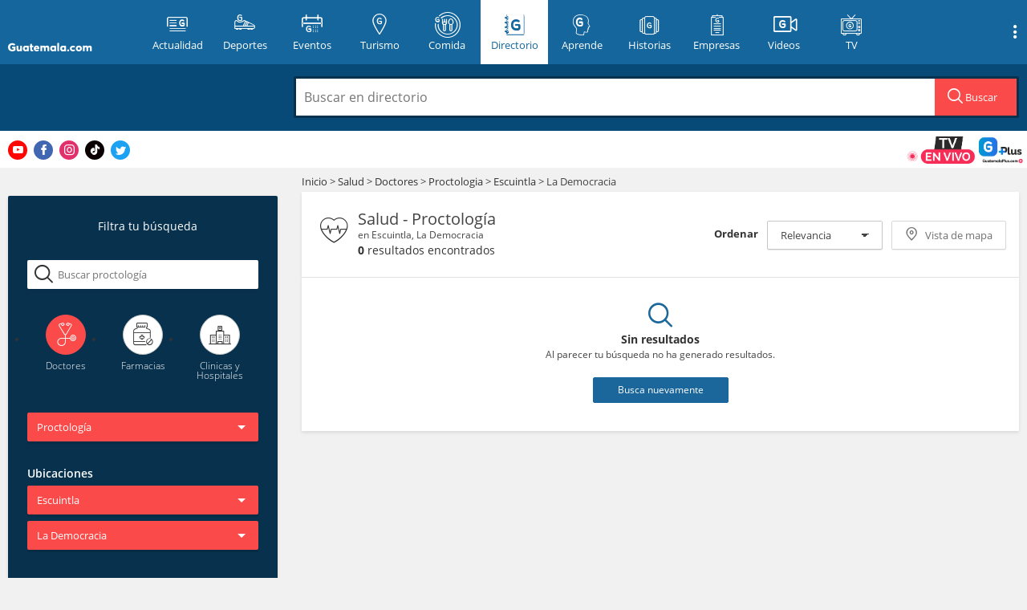

--- FILE ---
content_type: text/html; charset=UTF-8
request_url: https://directorio.guatemala.com/listado/guia/salud/doctores/proctologia/ubicacion/escuintla/la-democracia
body_size: 76179
content:
<!DOCTYPE html>

<html>
<head>

    <!-- METAS -->
    <meta charset="UTF-8">
    <meta http-equiv="Content-Type" content="text/html;charset=UTF-8">
    <meta name="viewport" content="width=device-width, initial-scale=1, user-scalable=no">
    <meta name="format-detection" content="telephone=no">
        <title>Salud - Proctolog&iacute;a en Escuintla, La Democracia</title>
                        <meta name="charset" content="UTF-8"/>
                    <meta name="author" content="Guatemala.com"/>
                    <meta name="description" content="Directorio Comercial de Guatemala.com donde podr&aacute;s encontrar todo tipo de establecimientos y comercios en toda Guatemala de manera f&aacute;cil y r&aacute;pida. | Resultados de la b&uacute;squeda en Proctolog&iacute;a"/>
                    <meta name="keywords" content="guatemala,directorio,comercios,empresas,restaurantes,bancos"/>
                    <meta name="og:title" content="Resultados de la b&uacute;squeda en Proctolog&iacute;a | Listado - Resultados"/>
                    <meta name="og:image" content="https://directorio.guatemala.com/assets/img/share_directorio.jpg"/>
                    <meta name="og:site_name" content="Directorio Guatemala.com"/>
                    <meta name="og:description" content="Directorio Comercial de Guatemala"/>
                    <meta name="og:url" content="https://directorio.guatemala.com/listado/guia/salud/doctores/proctologia/ubicacion/escuintla/la-democracia"/>
                    <meta name="fb:app_id" content="936078066413175"/>
                    <meta name="article:publisher" content="https://www.facebook.com/Guatemalacom"/>
                    <meta name="og:type" content="article"/>
            
        <script> var DOMAIN_COOKIE = ".guatemala.com";</script>

    <!-- Paging starts here -->
    
                
        <!-- Paging ends here -->
    <link rel="Shortcut icon" href="https://directorio.guatemala.com/custom/domain_1/content_files/favicon_5.ico"
          type="image/x-icon"/>
    <!-- Opensearch -->
    <link href="https://directorio.guatemala.com/opensearch.xml" rel="search" title="Directorio Guatemala.com"
          type="application/opensearchdescription+xml">

    <!-- category filter needs this initialization -->
    <script>
        categories_filterer = {};
        var gmk = "https://maps.googleapis.com/maps/api/js?key=AIzaSyAffittH_gz7ZKdsERWT74CjkGJoNOJ8O4&callback=initMap";
        var gmks = "https://maps.googleapis.com/maps/api/js?key=AIzaSyAffittH_gz7ZKdsERWT74CjkGJoNOJ8O4&callback=initMapSingle";
        var ajaxSingleCall = false;
        var isSingle =  'f' ;
    </script>

    <!-- Google results search box -->
    <script type="application/ld+json">
        {
          "@context": "http://schema.org",
          "@type": "WebSite",
          "url": "https://directorio.guatemala.com/",
          "potentialAction": {
            "@type": "SearchAction",
            "target": "https://directorio.guatemala.com/listado/resultados.php?keyword={searchTerms}",
            "query-input": "required name=searchTerms"
          }
        }
    </script>

    
    <!-- STYLES: START-->
        <link href="https://fonts.googleapis.com/css?family=Open+Sans" rel="stylesheet">
    <link type="text/css" rel="stylesheet"
          href="https://directorio.guatemala.com/assets/fonts/fontello/css/guatemala.css?v=1739913340">
    <link rel="stylesheet" href="/build/assets/css/all-8e2862181a.css">

    <!-- Icons -->
    <link rel="apple-touch-icon" sizes="180x180" href="/assets/icons/apple-touch-icon.png">
    <link rel="icon" type="image/png" sizes="32x32" href="/assets/icons/favicon-32x32.png">
    <link rel="icon" type="image/png" sizes="16x16" href="/assets/icons/favicon-16x16.png">
    <link rel="manifest" href="/assets/icons/site.webmanifest">
    <link rel="mask-icon" href="/assets/icons/safari-pinned-tab.svg" color="#5bbad5">
    <link rel="shortcut icon" href="/assets/icons/favicon.ico">
    <meta name="msapplication-TileColor" content="#da532c">
    <meta name="msapplication-config" content="/assets/icons/browserconfig.xml">
    <meta name="theme-color" content="#ffffff">

    <!-- APP -->
    <meta name="apple-itunes-app" content="app-id=1049024104">
    <meta name="google-play-app" content="app-id=adn.guatemala.com">
    <meta name="device" content="mobile">
    <meta name="isSingle" content="">


    <!-- Newsletter css -->
    <link rel="stylesheet" href="https://www.guatemala.com/assets/newsletter/dist/newsletter-styles.min.css?v=2.0">


    <script type="text/javascript">
        //get cookie
        function getCookie(name) {
            var name = name + "=";
            var decodedCookie = decodeURIComponent(document.cookie);
            var ca = decodedCookie.split(';');
            for (var i = 0; i < ca.length; i++) {
                var c = ca[i];
                while (c.charAt(0) == ' ') {
                    c = c.substring(1);
                }
                if (c.indexOf(name) == 0) {
                    return c.substring(name.length, c.length);
                }
            }
            return "";
        }
    </script>

    <!-- Header Bidder e-planning -->
    <script src="//i.e-planning.net/layers/hbdfp.js" id="hbepl" async data-isv="us.img.e-planning.net"
            data-sv="ads.us.e-planning.net" data-proxy="true" data-ci="2b40f"></script>

        <script async='async' src='https://securepubads.g.doubleclick.net/tag/js/gpt.js'></script>
    <script type="text/javascript">
        var googletag = googletag || {};
        googletag.cmd = googletag.cmd || [];
    </script>

    <!-- Google optimize -->
    <style>.async-hide {
            opacity: 0 !important
        } </style>
    <script>(function (a, s, y, n, c, h, i, d, e) {
            s.className += ' ' + y;
            h.start = 1 * new Date;
            h.end = i = function () {
                s.className = s.className.replace(RegExp(' ?' + y), '')
            };
            (a[n] = a[n] || []).hide = h;
            setTimeout(function () {
                i();
                h.end = null
            }, c);
            h.timeout = c;
        })(window, document.documentElement, 'async-hide', 'dataLayer', 4000, {'GTM-N35LPTL': true});</script>

    <!-- START: TailTarget Tag Manager TT-13133-4/CT-1115 -->
    <script>
        (function (i) {
            var ts = document.createElement('script');
            ts.type = 'text/javascript';
            ts.async = true;
            ts.src = ('https:' == document.location.protocol ? 'https://' :
                'http://') + 'tags.t.tailtarget.com/t3m.js?i=' + i;
            var s = document.getElementsByTagName('script')[0];
            s.parentNode.insertBefore(ts, s);
        })('TT-13133-4/CT-1115');
    </script>
    <!-- END: TailTarget Tag Manager -->

    <!-- START: FACEBOOK PIXEL -->
    <script>
        !function (f, b, e, v, n, t, s) {
            if (f.fbq) return;
            n = f.fbq = function () {
                n.callMethod ?
                    n.callMethod.apply(n, arguments) : n.queue.push(arguments)
            };
            if (!f._fbq) f._fbq = n;
            n.push = n;
            n.loaded = !0;
            n.version = '2.0';
            n.queue = [];
            t = b.createElement(e);
            t.async = !0;
            t.src = v;
            s = b.getElementsByTagName(e)[0];
            s.parentNode.insertBefore(t, s)
        }(window,
            document, 'script', 'https://connect.facebook.net/en_US/fbevents.js');

        fbq('init', '1590538467902767');
        fbq('track', "PageView");
    </script>

    <noscript>
        <img height="1" width="1" style="display:none"
             src="https://www.facebook.com/tr?id=1590538467902767&ev=PageView&noscript=1"/>
    </noscript>
    <!-- END: FACEBOOK PIXEL -->

    <!-- Start Alexa Certify Javascript -->
    <script type="text/javascript">
        _atrk_opts = {atrk_acct: "WOY6o1IWNa10i+", domain: "guatemala.com", dynamic: true};
        (function () {
            var as = document.createElement('script');
            as.type = 'text/javascript';
            as.async = true;
            as.src = "https://d31qbv1cthcecs.cloudfront.net/atrk.js";
            var s = document.getElementsByTagName('script')[0];
            s.parentNode.insertBefore(as, s);
        })();
    </script>
    <noscript><img src="https://d5nxst8fruw4z.cloudfront.net/atrk.gif?account=WOY6o1IWNa10i+" style="display:none"
                   height="1" width="1" alt=""/></noscript>
    <!-- End Alexa Certify Javascript -->

    <!-- ONE SIGNAL -->
    <link rel="manifest" href="https://www.guatemala.com/manifest.json"/>
    <script src="https://cdn.onesignal.com/sdks/OneSignalSDK.js" async=""></script>
    <script>var OneSignal = window.OneSignal || [];
        var popupShowed = false;
        var ONE_SIGNAL_APP_ID = '2a7d9411-b6fd-4990-b72c-c9e81e7f4070';
        var COOKIE_DOMAIN = 'guatemala.com';
        var register = true;</script>
    <script src="https://www.guatemala.com/embeds/push-notifications/main.js?v=2.2.0"></script>

    <!-- Google Tag Manager -->
    <script>(function (w, d, s, l, i) {
            w[l] = w[l] || [];
            w[l].push({
                'gtm.start':
                    new Date().getTime(), event: 'gtm.js'
            });
            var f = d.getElementsByTagName(s)[0],
                j = d.createElement(s), dl = l != 'dataLayer' ? '&l=' + l : '';
            j.async = true;
            j.src =
                'https://www.googletagmanager.com/gtm.js?id=' + i + dl;
            f.parentNode.insertBefore(j, f);
        })(window, document, 'script', 'dataLayer', 'GTM-T7NH32SW');</script>
    <!-- End Google Tag Manager -->
</head>
<body class="">
<!-- Google Tag Manager (noscript) -->
<noscript>
    <iframe src="https://www.googletagmanager.com/ns.html?id=GTM-T7NH32SW"
            height="0" width="0" style="display:none;visibility:hidden"></iframe>
</noscript>
<!-- End Google Tag Manager (noscript) -->

<!-- Site organization RichSnippet -->
<div itemscope itemtype="http://schema.org/Organization">
    <span itemprop="url" content="https://directorio.guatemala.com/"/>
    <span itemprop="name" content="Directorio Guatemala.com"/>
</div>
<!-- END: Site organization RichSnippet -->

<!-- QQSM BUTTON TEMPORARY -->
<style>
    #tvButton {
        position: fixed;
        right: 8px;
        bottom: 180px;
        /* width: 225px; */
        max-width: 40%;
        z-index: 99999999;
        max-width: 28%;
    }

    #tvButtonCont {
        border-radius: 8px;
        width: 100%;
    }

    #tvButton img {
        max-width: 100%;
    }

    #tvButton {
        animation: hithere 3s infinite;
    }

    @media (min-width: 768px) {
        #tvButton {
            bottom: 52%;
        }
    }

    @keyframes  hithere {
        10% {
            transform: rotate(0deg);
        }
        30% {
            transform: rotate(-2deg);
        }
        40%, 60% {
            transform: rotate(2deg);
        }
        50% {
            transform: rotate(-2deg);
        }
        70% {
            transform: rotate(0deg);
        }
        100% {
            transform: rotate(0deg);
        }
    }
</style>
<div id="tvButton" style="display:none;">
    <!-- <div style="font-weight: bold; font-size: 16px; color: red;">Ver ahora:</div> -->
    <div id="tvButtonCont">
        <a href="https://www.guatemalaplus.com/featured-category/events/canal-en-vivo?utm_source=BotonSitio" title="Ir a Guatemalaplus.com">
            <img src="https://www.guatemala.com/fotos/2023/08/EN-VIVO-QQSM.gif"
                 alt="¿Quién quiere ser millonario? en vivo">
        </a>
    </div>
</div>
<script>document.addEventListener('DOMContentLoaded', (event) => {
        let tvButton = document.getElementById('tvButton');
        let guatemalaTime = new Date().toLocaleString("en-US", {timeZone: "America/Guatemala"});
        guatemalaTime = new Date(guatemalaTime);

        let day = guatemalaTime.getDay();
        let hour = guatemalaTime.getHours();

        if (day == 3 && hour >= 20 && hour < 21) { // 3 for Wednesday
            tvButton.style.display = "block";
        }
    });</script>
<!-- END: QQSM BUTTON TEMPORARY -->

<div id="mainContainer" class="with-subheader category ">

    <div id="navContainer">

                <header id="header">
            <div class="container">
                <div class="row">
                    <h1 class="logo">
                        <a href="http://www.guatemala.com" title="Guatemala.com">
                            <i class="icon-logo-full"></i>
                            <span>Guatemala.com</span>
                        </a>
                        <button class="main-menu-button-mobile">
                            <i class="icon-gt-menu" style="font-size:22px"></i>
                                                    </button>
                    </h1>

                                            <div class="main-title"><a class="" href="/"><i class="icon-logo-text"></i><span
                                    id="mainTitle"></span></a></div>

                    
                    <div class="header-title-container">
                        <a class="logo-mobile" href="/" title="Guatemala.com">
                            <i class="icon-logo-text" style="font-size: 17px;"></i>
                        </a>
                        <span id="headerCategoryText"
                              class="header-directory-text line">
                                Salud
                            </span>
                    </div>

                    <button class="main-menu-button" id="showMainMenu" type="button">
                        <i class="icon-submenu-tablet"></i>
                        <span>Secciones</span>
                    </button>
                    <div id="main-navigation-container">
                        <nav id="main-menu">
                            <a class="home" href="https://www.guatemala.com/" title="Guatemala.com">
                                <div><i class="icon-logo-icon"></i><span>Inicio</span></div>
                            </a>
                            <a class="" href="https://www.guatemala.com/noticias/" title="Actualidad">
                                <div><i class="icon-category-notas"></i><span>Actualidad</span></div>
                            </a>
                            <a class="" href="https://www.guatemala.com/deportes/" title="Deportes">
                                <div><i class="icon-category-deportes"></i><span>Deportes</span></div>
                            </a>
                            <a href="https://eventos.guatemala.com/" title="Eventos">
                                <div><i class="icon-category-eventos"></i><span>Eventos</span></div>
                            </a>
                            <a class="" href="https://www.guatemala.com/guias/" title="Turismo">
                                <div><i class="icon-category-guias"></i><span>Turismo</span></div>
                            </a>
                            <a class="" href="https://www.guatemala.com/comida/" title="Comida">
                                <div><i class="icon-category-comida"></i><span>Comida</span></div>
                            </a>
                            <a href="/" title="Directorio" class="current">
                                <div><i class="icon-category-directorio"></i><span>Directorio</span></div>
                            </a>
                            <a href="https://aprende.guatemala.com/" title="Aprende">
                                <div><i class="icon-category-aprende"></i><span>Aprende</span></div>
                            </a>
                            <a href="https://www.guatemala.com/historia/" title="Historias">
                                <div><i class="icon-historias"></i><span>Historias</span></div>
                            </a>
                            <a href="https://www.guatemala.com/desarrollo/" title="Empresas">
                                <div><i class="icon-category-empresas"></i><span>Empresas</span></div>
                            </a>
                            <a href="https://videos.guatemala.com/" title="Videos">
                                <div><i class="icon-category-videos" style="font-size: 20px;top: 2px;"></i><span>Videos</span></div>
                            </a>
                            <a href="https://www.guatemala.com/tv/?utm_source=menu" title="TV">
                                <div><i class="icon-category-tv"></i><span>TV</span></div>
                            </a>
                        </nav>

                        <!-- FACEBOOK LOGIN -->
                                            </div>

                                            <button class="search-container-button" id="showSearchContainer" type="button">
    <i class="icon-search"></i>
</button>                                        <button class="show-submenu-links mobile">
                        <i class="icon-submenu"></i>
                    </button>
                    <div id="submenu-links">
                        <a class="submenu-link" href="https://www.guatemala.com/quienes-somos/" title="Quiénes somos">Quiénes
                            somos</a>
                        <a class="submenu-link" href="https://www.guatemala.com/hoyportimananapormi/"
                           title="Ir a #HoyPorTiMañanaPorMí">#HoyPorTiMañanaPorMí</a>
                        <a class="submenu-link" href="https://www.guatemala.com/contacto/" title="Contacto" style="color: #ffffff; background: #2979ff; font-weight: bold;">Contacto</i></a>
                        <a class="submenu-link" href="http://bicentenario.com.gt/" title="Ir a Bicentenario">Bicentenario</a>
                        <a class="submenu-link" href="https://boletin.guatemala.com/subscription?f=ny763bDAkrENeRWOUpgcAiXAQyUdymXeEaJAi179Vq7lBFxq7L2THJM6FrtHInfBYMkYrh7g4FDMoUBWZAXsw9xg" title="Boletín">Boletín</a>
                        <a class="submenu-link" href="https://www.guatemala.com/privacy-policy/" title="Privacy Policy">Privacy Policy</a>
                    </div>
                </div>
            </div>
        </header>
        <div class="overlay-gt"></div>
        
                    <div id="searchContainer" class="hidden">
    <div class="container">
        <div class="col-md-3">
            <h1 class="title-single hide-mobile">Busca una empresa en directorio: </h1>
        </div>
        <form autocomplete="off" action="https://directorio.guatemala.com/listado/resultados.php" data-searchContainer>
            <div class="text-search-container col-md-3 ">
                <span>Busca en el directorio:</span>
            </div>
            <div class="search-container-top col-md-9">
                <a id="hideSearch" class="icon-close-small" title="Cerrar"></a>
                <div class="search-field">
                    <input type="text" name="keyword" 
                        placeholder="Buscar en directorio" 
                        value=""
                        data-mainSearch
                        data-autocomplete 
                        data-autocompleteUrl="https://directorio.guatemala.com/busqueda/autocomplete" 
                        data-ajaxSearchUrl="https://directorio.guatemala.com/busqueda" 
                        data-types="listing,tag"
                        data-subTypes="listing,category"
                        data-global="true"
                    id="search">
                    <span class="search-button-container hide-mobile" data-searchButton>
                        <i class="icon-search"></i>
                        Buscar
                    </span>
                </div>
            </div>
            <div class="search-container-bottom" >
                <div class="col-xs-3">
                    <a href="https://directorio.guatemala.com/listado/guia/restaurantes" title="Restaurantes" class="category" data-topSearchCategory data-slug="restaurantes">
                        <i class="icon-directorio-restaurantes"></i>
                        <div>Restaurantes</div>
                    </a>
                </div>
                <div class="col-xs-3">
                    <a href="https://directorio.guatemala.com/listado/guia/hospedaje" title="Hospedaje" class="category" data-topSearchCategory data-slug="hospedaje">
                        <i class="icon-directorio-hospedaje"></i>
                        <div>Hospedaje</div>
                    </a>
                </div>
                <div class="col-xs-3">
                    <a href="https://directorio.guatemala.com/listado/guia/salud" title="Salud" class="category" data-topSearchCategory data-slug="salud">
                            
                        <i class="icon-directorio-salud"></i>
                        <div>Salud</div>
                    </a>
                </div>
                <div class="col-xs-3">
                    <a href="https://directorio.guatemala.com/listado/guia/servicios" title="Servicios" class="category" data-topSearchCategory data-slug="servicios">
                        <i class="icon-directorio-servicios"></i>
                        <div>Servicios</div>
                    </a>
                </div>
                            </div>
        </form>
    </div>
</div>        

    </div>

            <!-- /21667615084/StickyAd_320x50_Mobile -->
        <div id='div-gpt-ad-1637891447361-0' style="text-align: center;">
            <script>
                googletag.cmd.push(function () {
                    googletag.defineSlot('/21667615084/StickyAd_320x50_Mobile', [320, 50], 'div-gpt-ad-1637891447361-0')
                        .addService(googletag.pubads());
                    googletag.enableServices();
                    googletag.display('div-gpt-ad-1637891447361-0');
                });
            </script>
        </div>
    
    <div class="google-translate-container">
    <div class="container">
        <div class="social">
            <a class="youtube" title="Ir a Youtube de Guatemala.com" href="https://www.youtube.com/@guatemalacom" target="_blank" rel="noopener noreferrer"><i class="icon-youtube"></i></a>
            <a class="facebook" title="Ir a Facebook de Guatemala.com" href="https://www.facebook.com/Guatemalacom/" target="_blank" rel="noopener noreferrer"><i class="icon-facebook"></i></a>
            <a class="instagram" title="Ir a Instagram de Guatemala.com" href="https://www.instagram.com/guatemala/" target="_blank" rel="noopener noreferrer"><i class="icon-instagram"></i></a>
            <a class="tiktok" title="Ir a Tiktok de Guatemala.com" href="https://www.tiktok.com/@guatemala.com" target="_blank" rel="noopener noreferrer"><i class="icon-tiktok"></i></a>
            <a class="twitter" title="Ir a Twitter de Guatemala.com" href="https://twitter.com/guatemala_com" target="_blank" rel="noopener noreferrer"><i class="icon-twitter"></i></a>
        </div>
        <div class="space"></div>

        <a href="https://www.guatemalaplus.com/featured-category/events/canal-en-vivo?utm_source=BotonSitio" class="guatemala-tv-btn" title="Ver www.guatemalaplus.com ahora"><img src="https://www.guatemala.com/assets/img/en-vivo-guatemalaplus.gif" alt="Guatemala.com TV" height="34" style="height: 34px; margin-right: 5px"></a>
    </div>
</div>

    <div class="body-content container" id="body-content">
        

<!-- <div class="container body-content"> -->
	<div id="search">
			</div>

	<div id="filters" class="hide-mobile" style="margin-top: 35px !important;">
	<div class="desktop-filters-content">
        <div class="desktop-filters-header hide-mobile">
            <i class="icon-filters"></i>
            <h2 class="title">Filtra tu búsqueda</h2>
                    </div>
        
        
            <div class="desktop-search-category-content">
            	<form action="" id="formSearchCategory" autocomplete="off" action="https://directorio.guatemala.com/busqueda" data-searchContainer>
            		<i class="icon-search"></i>


            		<input type="search" name="keyword" id="searchCategoryDesktop"
            			placeholder="Buscar proctolog&iacute;a"
            			data-mainSearch
			            data-autocomplete
			            data-autocompleteUrl="https://directorio.guatemala.com/busqueda/autocomplete"
			            data-ajaxSearchUrl="https://directorio.guatemala.com/busqueda"
			            data-types="listing,tag"
			            data-subTypes="listing,category"
						autocomplete="off"
			            value="">
            	</form>
            </div>
        
		<div class="desktop-category-filter">

            <div data-filtersContainer class="">
            		            	            					<div class="list-health-content" data-especialDropdownSuperContainer="categories/salud" data-especialDropdownContainer="categoriesFilter" >
	<ul class="list-health">
		<li class="col-xs-4 selected" data-slug="salud/doctores">
			<a href="https://directorio.guatemala.com/listado/guia/salud/doctores?rating%5B1%5D=1&amp;rating%5B2%5D=1&amp;rating%5B3%5D=1&amp;rating%5B4%5D=1&amp;rating%5B5%5D=1&amp;category_id=734&amp;location_slug=escuintla%2Fla-democracia&amp;state=escuintla&amp;city=la-democracia" aria-owns="special_category_salud_doctores" title="Doctores" data-slug="salud/doctores" data-specialSelector data-nextPanel="categories/salud/doctores" data-variable="categories" data-toggable="true">
				<i class="icon-doctor"></i><span class="category-name">Doctores</span>
			</a>
		</li>
		<li class="col-xs-4 " data-slug="salud/farmacias">
			<a href="https://directorio.guatemala.com/listado/guia/salud/farmacias?rating%5B1%5D=1&amp;rating%5B2%5D=1&amp;rating%5B3%5D=1&amp;rating%5B4%5D=1&amp;rating%5B5%5D=1&amp;category_id=734&amp;location_slug=escuintla%2Fla-democracia&amp;state=escuintla&amp;city=la-democracia" title="Farmacias" data-slug="salud/farmacias" data-specialSelector="" data-nextpanel="locations" data-variable="categories" data-toggable="true">
				<i class="icon-farmacia"></i><span class="category-name">Farmacias</span>
			</a>
		</li>
		<li class="col-xs-4 " data-slug="salud/clinicas-y-hospitales">
			<a href="https://directorio.guatemala.com/listado/guia/salud/clinicas-y-hospitales?rating%5B1%5D=1&amp;rating%5B2%5D=1&amp;rating%5B3%5D=1&amp;rating%5B4%5D=1&amp;rating%5B5%5D=1&amp;category_id=734&amp;location_slug=escuintla%2Fla-democracia&amp;state=escuintla&amp;city=la-democracia" title="Clinicas y Hospitales"  data-slug="salud/clinicas-y-hospitales" data-specialSelector="" data-nextpanel="locations" data-variable="categories" data-toggable="true">
				<i class="icon-hospital"></i><span class="category-name">Clinicas y<br>Hospitales</span>
			</a>
		</li>
	</ul>
</div>

	
                                                            <div class="filters-buttons-container" data-especialDropdownSuperContainer="categories/salud/doctores" >

	
    <div class="dropdown-container" data-especialDropdownContainer="categoriesFilter" role="menu">
            
		    		    	<button class="btn btn-category-filters dropdown-toggle" aria-haspopup="true" aria-owns="special_category_salud_doctores" data-default="Especialidad" data-especialDropdownButton><span class="text" data-buttonContent>Especialidad</span></button>
		    		    
						    

		    		    	<div class="dropdown-list-container" id="special_category_salud_doctores">
			        <ul class="dropdown-list selected" aria-labelledby="typeFilter" data-headerPanel="categories/salud/doctores" >
			            <!-- small search -->
			             <li data-noClick="true" data-searchHeaderCategories>
			                <div class="filter-search">
			                    <i class="icon-search"></i>
			                    <input type="text" 
			                        			                            placeholder="Selecciona la especialidad:"

			                        
			                        data-headerCategorySearcher />
			                </div>
			            </li>
			            <!--li data-noClick="true" data-searchHeaderCategories>
			                <div><input type="text" data-headerCategorySearcher /></div></li-->

			                <li   class="strong" role="menuitem"
			                     
			                    data-slug="salud/doctores"
			                    data-specialHeaderSelector="true"
			                    >
			                    <a href="https://directorio.guatemala.com/listado/guia/salud/doctores/ubicacion/escuintla/la-democracia"  
			                    
			                    data-slug="salud/doctores"
			                    data-specialSelector data-nextPanel="locations"
			                    data-specialSelectAll="true"
			                    data-variable="categories"
			                    >Seleccionar Todo</a></li>

			            
			            			                
			                    <li  
			                        			                        data-filtrable  data-slug="salud/doctores/alergologia"
			                        >
			                        <a 
			                            href="https://directorio.guatemala.com/listado/guia/salud/doctores/alergologia/ubicacion/escuintla/la-democracia"
			                            data-slug="salud/doctores/alergologia"
			                            role="menuitem" 
			                            			                                data-specialSelector data-nextPanel="locations" 
			                                aria-haspopup="true"
			                            			                            data-variable="categories"
			                            >Alergolog&iacute;a</a></li>
			            			                
			                    <li  
			                        			                        data-filtrable  data-slug="salud/doctores/anestesiologia"
			                        >
			                        <a 
			                            href="https://directorio.guatemala.com/listado/guia/salud/doctores/anestesiologia/ubicacion/escuintla/la-democracia"
			                            data-slug="salud/doctores/anestesiologia"
			                            role="menuitem" 
			                            			                                data-specialSelector data-nextPanel="locations" 
			                                aria-haspopup="true"
			                            			                            data-variable="categories"
			                            >Anestesiolog&iacute;a</a></li>
			            			                
			                    <li  
			                        			                        data-filtrable  data-slug="salud/doctores/cardiologia"
			                        >
			                        <a 
			                            href="https://directorio.guatemala.com/listado/guia/salud/doctores/cardiologia/ubicacion/escuintla/la-democracia"
			                            data-slug="salud/doctores/cardiologia"
			                            role="menuitem" 
			                            			                                data-specialSelector data-nextPanel="locations" 
			                                aria-haspopup="true"
			                            			                            data-variable="categories"
			                            >Cardiolog&iacute;a</a></li>
			            			                
			                    <li  
			                        			                        data-filtrable  data-slug="salud/doctores/cardiologia-pediatrica"
			                        >
			                        <a 
			                            href="https://directorio.guatemala.com/listado/guia/salud/doctores/cardiologia-pediatrica/ubicacion/escuintla/la-democracia"
			                            data-slug="salud/doctores/cardiologia-pediatrica"
			                            role="menuitem" 
			                            			                                data-specialSelector data-nextPanel="locations" 
			                                aria-haspopup="true"
			                            			                            data-variable="categories"
			                            >Cardiolog&iacute;a Pedi&aacute;trica</a></li>
			            			                
			                    <li  
			                        			                        data-filtrable  data-slug="salud/doctores/cirugia-cardiovascular"
			                        >
			                        <a 
			                            href="https://directorio.guatemala.com/listado/guia/salud/doctores/cirugia-cardiovascular/ubicacion/escuintla/la-democracia"
			                            data-slug="salud/doctores/cirugia-cardiovascular"
			                            role="menuitem" 
			                            			                                data-specialSelector data-nextPanel="locations" 
			                                aria-haspopup="true"
			                            			                            data-variable="categories"
			                            >Cirug&iacute;a Cardiovascular</a></li>
			            			                
			                    <li  
			                        			                        data-filtrable  data-slug="salud/doctores/cirugia-estetica"
			                        >
			                        <a 
			                            href="https://directorio.guatemala.com/listado/guia/salud/doctores/cirugia-estetica/ubicacion/escuintla/la-democracia"
			                            data-slug="salud/doctores/cirugia-estetica"
			                            role="menuitem" 
			                            			                                data-specialSelector data-nextPanel="locations" 
			                                aria-haspopup="true"
			                            			                            data-variable="categories"
			                            >Cirug&iacute;a Est&eacute;tica</a></li>
			            			                
			                    <li  
			                        			                        data-filtrable  data-slug="salud/doctores/cirugia-general"
			                        >
			                        <a 
			                            href="https://directorio.guatemala.com/listado/guia/salud/doctores/cirugia-general/ubicacion/escuintla/la-democracia"
			                            data-slug="salud/doctores/cirugia-general"
			                            role="menuitem" 
			                            			                                data-specialSelector data-nextPanel="locations" 
			                                aria-haspopup="true"
			                            			                            data-variable="categories"
			                            >Cirug&iacute;a General</a></li>
			            			                
			                    <li  
			                        			                        data-filtrable  data-slug="salud/doctores/cirugia-maxilofacial"
			                        >
			                        <a 
			                            href="https://directorio.guatemala.com/listado/guia/salud/doctores/cirugia-maxilofacial/ubicacion/escuintla/la-democracia"
			                            data-slug="salud/doctores/cirugia-maxilofacial"
			                            role="menuitem" 
			                            			                                data-specialSelector data-nextPanel="locations" 
			                                aria-haspopup="true"
			                            			                            data-variable="categories"
			                            >Cirug&iacute;a Maxilofacial</a></li>
			            			                
			                    <li  
			                        			                        data-filtrable  data-slug="salud/doctores/cirugia-oncologica"
			                        >
			                        <a 
			                            href="https://directorio.guatemala.com/listado/guia/salud/doctores/cirugia-oncologica/ubicacion/escuintla/la-democracia"
			                            data-slug="salud/doctores/cirugia-oncologica"
			                            role="menuitem" 
			                            			                                data-specialSelector data-nextPanel="locations" 
			                                aria-haspopup="true"
			                            			                            data-variable="categories"
			                            >Cirug&iacute;a Oncol&oacute;gica</a></li>
			            			                
			                    <li  
			                        			                        data-filtrable  data-slug="salud/doctores/cirugia-oral-y-maxilofacial"
			                        >
			                        <a 
			                            href="https://directorio.guatemala.com/listado/guia/salud/doctores/cirugia-oral-y-maxilofacial/ubicacion/escuintla/la-democracia"
			                            data-slug="salud/doctores/cirugia-oral-y-maxilofacial"
			                            role="menuitem" 
			                            			                                data-specialSelector data-nextPanel="locations" 
			                                aria-haspopup="true"
			                            			                            data-variable="categories"
			                            >Cirug&iacute;a Oral y Maxilofacial</a></li>
			            			                
			                    <li  
			                        			                        data-filtrable  data-slug="salud/doctores/cirugia-pediatrica"
			                        >
			                        <a 
			                            href="https://directorio.guatemala.com/listado/guia/salud/doctores/cirugia-pediatrica/ubicacion/escuintla/la-democracia"
			                            data-slug="salud/doctores/cirugia-pediatrica"
			                            role="menuitem" 
			                            			                                data-specialSelector data-nextPanel="locations" 
			                                aria-haspopup="true"
			                            			                            data-variable="categories"
			                            >Cirug&iacute;a Pedi&aacute;trica</a></li>
			            			                
			                    <li  
			                        			                        data-filtrable  data-slug="salud/doctores/cirugia-vascular"
			                        >
			                        <a 
			                            href="https://directorio.guatemala.com/listado/guia/salud/doctores/cirugia-vascular/ubicacion/escuintla/la-democracia"
			                            data-slug="salud/doctores/cirugia-vascular"
			                            role="menuitem" 
			                            			                                data-specialSelector data-nextPanel="locations" 
			                                aria-haspopup="true"
			                            			                            data-variable="categories"
			                            >Cirug&iacute;a Vascular</a></li>
			            			                
			                    <li  
			                        			                        data-filtrable  data-slug="salud/doctores/cirugia-de-mano"
			                        >
			                        <a 
			                            href="https://directorio.guatemala.com/listado/guia/salud/doctores/cirugia-de-mano/ubicacion/escuintla/la-democracia"
			                            data-slug="salud/doctores/cirugia-de-mano"
			                            role="menuitem" 
			                            			                                data-specialSelector data-nextPanel="locations" 
			                                aria-haspopup="true"
			                            			                            data-variable="categories"
			                            >Cirug&iacute;a de Mano</a></li>
			            			                
			                    <li  
			                        			                        data-filtrable  data-slug="salud/doctores/cirugia-de-torax"
			                        >
			                        <a 
			                            href="https://directorio.guatemala.com/listado/guia/salud/doctores/cirugia-de-torax/ubicacion/escuintla/la-democracia"
			                            data-slug="salud/doctores/cirugia-de-torax"
			                            role="menuitem" 
			                            			                                data-specialSelector data-nextPanel="locations" 
			                                aria-haspopup="true"
			                            			                            data-variable="categories"
			                            >Cirug&iacute;a de T&oacute;rax</a></li>
			            			                
			                    <li  
			                        			                        data-filtrable  data-slug="salud/doctores/coloproctologia"
			                        >
			                        <a 
			                            href="https://directorio.guatemala.com/listado/guia/salud/doctores/coloproctologia/ubicacion/escuintla/la-democracia"
			                            data-slug="salud/doctores/coloproctologia"
			                            role="menuitem" 
			                            			                                data-specialSelector data-nextPanel="locations" 
			                                aria-haspopup="true"
			                            			                            data-variable="categories"
			                            >Coloproctolog&iacute;a</a></li>
			            			                
			                    <li  
			                        			                        data-filtrable  data-slug="salud/doctores/dermatologia"
			                        >
			                        <a 
			                            href="https://directorio.guatemala.com/listado/guia/salud/doctores/dermatologia/ubicacion/escuintla/la-democracia"
			                            data-slug="salud/doctores/dermatologia"
			                            role="menuitem" 
			                            			                                data-specialSelector data-nextPanel="locations" 
			                                aria-haspopup="true"
			                            			                            data-variable="categories"
			                            >Dermatolog&iacute;a</a></li>
			            			                
			                    <li  
			                        			                        data-filtrable  data-slug="salud/doctores/diabetologia"
			                        >
			                        <a 
			                            href="https://directorio.guatemala.com/listado/guia/salud/doctores/diabetologia/ubicacion/escuintla/la-democracia"
			                            data-slug="salud/doctores/diabetologia"
			                            role="menuitem" 
			                            			                                data-specialSelector data-nextPanel="locations" 
			                                aria-haspopup="true"
			                            			                            data-variable="categories"
			                            >Diabetolog&iacute;a</a></li>
			            			                
			                    <li  
			                        			                        data-filtrable  data-slug="salud/doctores/endocrinologia"
			                        >
			                        <a 
			                            href="https://directorio.guatemala.com/listado/guia/salud/doctores/endocrinologia/ubicacion/escuintla/la-democracia"
			                            data-slug="salud/doctores/endocrinologia"
			                            role="menuitem" 
			                            			                                data-specialSelector data-nextPanel="locations" 
			                                aria-haspopup="true"
			                            			                            data-variable="categories"
			                            >Endocrinolog&iacute;a</a></li>
			            			                
			                    <li  
			                        			                        data-filtrable  data-slug="salud/doctores/fisiatra"
			                        >
			                        <a 
			                            href="https://directorio.guatemala.com/listado/guia/salud/doctores/fisiatra/ubicacion/escuintla/la-democracia"
			                            data-slug="salud/doctores/fisiatra"
			                            role="menuitem" 
			                            			                                data-specialSelector data-nextPanel="locations" 
			                                aria-haspopup="true"
			                            			                            data-variable="categories"
			                            >Fisiatra</a></li>
			            			                
			                    <li  
			                        			                        data-filtrable  data-slug="salud/doctores/fisioterapeuta"
			                        >
			                        <a 
			                            href="https://directorio.guatemala.com/listado/guia/salud/doctores/fisioterapeuta/ubicacion/escuintla/la-democracia"
			                            data-slug="salud/doctores/fisioterapeuta"
			                            role="menuitem" 
			                            			                                data-specialSelector data-nextPanel="locations" 
			                                aria-haspopup="true"
			                            			                            data-variable="categories"
			                            >Fisioterapeuta</a></li>
			            			                
			                    <li  
			                        			                        data-filtrable  data-slug="salud/doctores/fisioterapia-y-rehabilitacion"
			                        >
			                        <a 
			                            href="https://directorio.guatemala.com/listado/guia/salud/doctores/fisioterapia-y-rehabilitacion/ubicacion/escuintla/la-democracia"
			                            data-slug="salud/doctores/fisioterapia-y-rehabilitacion"
			                            role="menuitem" 
			                            			                                data-specialSelector data-nextPanel="locations" 
			                                aria-haspopup="true"
			                            			                            data-variable="categories"
			                            >Fisioterapia y Rehabilitaci&oacute;n</a></li>
			            			                
			                    <li  
			                        			                        data-filtrable  data-slug="salud/doctores/flebologia"
			                        >
			                        <a 
			                            href="https://directorio.guatemala.com/listado/guia/salud/doctores/flebologia/ubicacion/escuintla/la-democracia"
			                            data-slug="salud/doctores/flebologia"
			                            role="menuitem" 
			                            			                                data-specialSelector data-nextPanel="locations" 
			                                aria-haspopup="true"
			                            			                            data-variable="categories"
			                            >Flebolog&iacute;a</a></li>
			            			                
			                    <li  
			                        			                        data-filtrable  data-slug="salud/doctores/gastroenterologia"
			                        >
			                        <a 
			                            href="https://directorio.guatemala.com/listado/guia/salud/doctores/gastroenterologia/ubicacion/escuintla/la-democracia"
			                            data-slug="salud/doctores/gastroenterologia"
			                            role="menuitem" 
			                            			                                data-specialSelector data-nextPanel="locations" 
			                                aria-haspopup="true"
			                            			                            data-variable="categories"
			                            >Gastroenterolog&iacute;a</a></li>
			            			                
			                    <li  
			                        			                        data-filtrable  data-slug="salud/doctores/gastroenterologia-pediatrica"
			                        >
			                        <a 
			                            href="https://directorio.guatemala.com/listado/guia/salud/doctores/gastroenterologia-pediatrica/ubicacion/escuintla/la-democracia"
			                            data-slug="salud/doctores/gastroenterologia-pediatrica"
			                            role="menuitem" 
			                            			                                data-specialSelector data-nextPanel="locations" 
			                                aria-haspopup="true"
			                            			                            data-variable="categories"
			                            >Gastroenterolog&iacute;a Pedi&aacute;trica</a></li>
			            			                
			                    <li  
			                        			                        data-filtrable  data-slug="salud/doctores/geriatria"
			                        >
			                        <a 
			                            href="https://directorio.guatemala.com/listado/guia/salud/doctores/geriatria/ubicacion/escuintla/la-democracia"
			                            data-slug="salud/doctores/geriatria"
			                            role="menuitem" 
			                            			                                data-specialSelector data-nextPanel="locations" 
			                                aria-haspopup="true"
			                            			                            data-variable="categories"
			                            >Geriatr&iacute;a</a></li>
			            			                
			                    <li  
			                        			                        data-filtrable  data-slug="salud/doctores/ginecologia-oncologica"
			                        >
			                        <a 
			                            href="https://directorio.guatemala.com/listado/guia/salud/doctores/ginecologia-oncologica/ubicacion/escuintla/la-democracia"
			                            data-slug="salud/doctores/ginecologia-oncologica"
			                            role="menuitem" 
			                            			                                data-specialSelector data-nextPanel="locations" 
			                                aria-haspopup="true"
			                            			                            data-variable="categories"
			                            >Ginecolog&iacute;a Oncol&oacute;gica</a></li>
			            			                
			                    <li  
			                        			                        data-filtrable  data-slug="salud/doctores/ginecologia-y-obstetricia"
			                        >
			                        <a 
			                            href="https://directorio.guatemala.com/listado/guia/salud/doctores/ginecologia-y-obstetricia/ubicacion/escuintla/la-democracia"
			                            data-slug="salud/doctores/ginecologia-y-obstetricia"
			                            role="menuitem" 
			                            			                                data-specialSelector data-nextPanel="locations" 
			                                aria-haspopup="true"
			                            			                            data-variable="categories"
			                            >Ginecolog&iacute;a y Obstetricia</a></li>
			            			                
			                    <li  
			                        			                        data-filtrable  data-slug="salud/doctores/hemato-oncologia"
			                        >
			                        <a 
			                            href="https://directorio.guatemala.com/listado/guia/salud/doctores/hemato-oncologia/ubicacion/escuintla/la-democracia"
			                            data-slug="salud/doctores/hemato-oncologia"
			                            role="menuitem" 
			                            			                                data-specialSelector data-nextPanel="locations" 
			                                aria-haspopup="true"
			                            			                            data-variable="categories"
			                            >Hemato Oncolog&iacute;a</a></li>
			            			                
			                    <li  
			                        			                        data-filtrable  data-slug="salud/doctores/hematologia"
			                        >
			                        <a 
			                            href="https://directorio.guatemala.com/listado/guia/salud/doctores/hematologia/ubicacion/escuintla/la-democracia"
			                            data-slug="salud/doctores/hematologia"
			                            role="menuitem" 
			                            			                                data-specialSelector data-nextPanel="locations" 
			                                aria-haspopup="true"
			                            			                            data-variable="categories"
			                            >Hematolog&iacute;a</a></li>
			            			                
			                    <li  
			                        			                        data-filtrable  data-slug="salud/doctores/infectologia"
			                        >
			                        <a 
			                            href="https://directorio.guatemala.com/listado/guia/salud/doctores/infectologia/ubicacion/escuintla/la-democracia"
			                            data-slug="salud/doctores/infectologia"
			                            role="menuitem" 
			                            			                                data-specialSelector data-nextPanel="locations" 
			                                aria-haspopup="true"
			                            			                            data-variable="categories"
			                            >Infectolog&iacute;a</a></li>
			            			                
			                    <li  
			                        			                        data-filtrable  data-slug="salud/doctores/inmunologia"
			                        >
			                        <a 
			                            href="https://directorio.guatemala.com/listado/guia/salud/doctores/inmunologia/ubicacion/escuintla/la-democracia"
			                            data-slug="salud/doctores/inmunologia"
			                            role="menuitem" 
			                            			                                data-specialSelector data-nextPanel="locations" 
			                                aria-haspopup="true"
			                            			                            data-variable="categories"
			                            >Inmunolog&iacute;a</a></li>
			            			                
			                    <li  
			                        			                        data-filtrable  data-slug="salud/doctores/medicina-deportiva"
			                        >
			                        <a 
			                            href="https://directorio.guatemala.com/listado/guia/salud/doctores/medicina-deportiva/ubicacion/escuintla/la-democracia"
			                            data-slug="salud/doctores/medicina-deportiva"
			                            role="menuitem" 
			                            			                                data-specialSelector data-nextPanel="locations" 
			                                aria-haspopup="true"
			                            			                            data-variable="categories"
			                            >Medicina Deportiva</a></li>
			            			                
			                    <li  
			                        			                        data-filtrable  data-slug="salud/doctores/medicina-familiar"
			                        >
			                        <a 
			                            href="https://directorio.guatemala.com/listado/guia/salud/doctores/medicina-familiar/ubicacion/escuintla/la-democracia"
			                            data-slug="salud/doctores/medicina-familiar"
			                            role="menuitem" 
			                            			                                data-specialSelector data-nextPanel="locations" 
			                                aria-haspopup="true"
			                            			                            data-variable="categories"
			                            >Medicina Familiar</a></li>
			            			                
			                    <li  
			                        			                        data-filtrable  data-slug="salud/doctores/medicina-general"
			                        >
			                        <a 
			                            href="https://directorio.guatemala.com/listado/guia/salud/doctores/medicina-general/ubicacion/escuintla/la-democracia"
			                            data-slug="salud/doctores/medicina-general"
			                            role="menuitem" 
			                            			                                data-specialSelector data-nextPanel="locations" 
			                                aria-haspopup="true"
			                            			                            data-variable="categories"
			                            >Medicina General</a></li>
			            			                
			                    <li  
			                        			                        data-filtrable  data-slug="salud/doctores/medicina-interna"
			                        >
			                        <a 
			                            href="https://directorio.guatemala.com/listado/guia/salud/doctores/medicina-interna/ubicacion/escuintla/la-democracia"
			                            data-slug="salud/doctores/medicina-interna"
			                            role="menuitem" 
			                            			                                data-specialSelector data-nextPanel="locations" 
			                                aria-haspopup="true"
			                            			                            data-variable="categories"
			                            >Medicina Interna</a></li>
			            			                
			                    <li  
			                        			                        data-filtrable  data-slug="salud/doctores/medicina-nuclear"
			                        >
			                        <a 
			                            href="https://directorio.guatemala.com/listado/guia/salud/doctores/medicina-nuclear/ubicacion/escuintla/la-democracia"
			                            data-slug="salud/doctores/medicina-nuclear"
			                            role="menuitem" 
			                            			                                data-specialSelector data-nextPanel="locations" 
			                                aria-haspopup="true"
			                            			                            data-variable="categories"
			                            >Medicina Nuclear</a></li>
			            			                
			                    <li  
			                        			                        data-filtrable  data-slug="salud/doctores/medicina-del-dolor"
			                        >
			                        <a 
			                            href="https://directorio.guatemala.com/listado/guia/salud/doctores/medicina-del-dolor/ubicacion/escuintla/la-democracia"
			                            data-slug="salud/doctores/medicina-del-dolor"
			                            role="menuitem" 
			                            			                                data-specialSelector data-nextPanel="locations" 
			                                aria-haspopup="true"
			                            			                            data-variable="categories"
			                            >Medicina del Dolor</a></li>
			            			                
			                    <li  
			                        			                        data-filtrable  data-slug="salud/doctores/medicosguatemala"
			                        >
			                        <a 
			                            href="https://directorio.guatemala.com/listado/guia/salud/doctores/medicosguatemala/ubicacion/escuintla/la-democracia"
			                            data-slug="salud/doctores/medicosguatemala"
			                            role="menuitem" 
			                            			                                data-specialSelector data-nextPanel="locations" 
			                                aria-haspopup="true"
			                            			                            data-variable="categories"
			                            >Medicos_Guatemala</a></li>
			            			                
			                    <li  
			                        			                        data-filtrable  data-slug="salud/doctores/nefrologia"
			                        >
			                        <a 
			                            href="https://directorio.guatemala.com/listado/guia/salud/doctores/nefrologia/ubicacion/escuintla/la-democracia"
			                            data-slug="salud/doctores/nefrologia"
			                            role="menuitem" 
			                            			                                data-specialSelector data-nextPanel="locations" 
			                                aria-haspopup="true"
			                            			                            data-variable="categories"
			                            >Nefrolog&iacute;a</a></li>
			            			                
			                    <li  
			                        			                        data-filtrable  data-slug="salud/doctores/neonatologia"
			                        >
			                        <a 
			                            href="https://directorio.guatemala.com/listado/guia/salud/doctores/neonatologia/ubicacion/escuintla/la-democracia"
			                            data-slug="salud/doctores/neonatologia"
			                            role="menuitem" 
			                            			                                data-specialSelector data-nextPanel="locations" 
			                                aria-haspopup="true"
			                            			                            data-variable="categories"
			                            >Neonatolog&iacute;a</a></li>
			            			                
			                    <li  
			                        			                        data-filtrable  data-slug="salud/doctores/neumologia"
			                        >
			                        <a 
			                            href="https://directorio.guatemala.com/listado/guia/salud/doctores/neumologia/ubicacion/escuintla/la-democracia"
			                            data-slug="salud/doctores/neumologia"
			                            role="menuitem" 
			                            			                                data-specialSelector data-nextPanel="locations" 
			                                aria-haspopup="true"
			                            			                            data-variable="categories"
			                            >Neumolog&iacute;a</a></li>
			            			                
			                    <li  
			                        			                        data-filtrable  data-slug="salud/doctores/neurocirugia"
			                        >
			                        <a 
			                            href="https://directorio.guatemala.com/listado/guia/salud/doctores/neurocirugia/ubicacion/escuintla/la-democracia"
			                            data-slug="salud/doctores/neurocirugia"
			                            role="menuitem" 
			                            			                                data-specialSelector data-nextPanel="locations" 
			                                aria-haspopup="true"
			                            			                            data-variable="categories"
			                            >Neurocirug&iacute;a</a></li>
			            			                
			                    <li  
			                        			                        data-filtrable  data-slug="salud/doctores/neurologia"
			                        >
			                        <a 
			                            href="https://directorio.guatemala.com/listado/guia/salud/doctores/neurologia/ubicacion/escuintla/la-democracia"
			                            data-slug="salud/doctores/neurologia"
			                            role="menuitem" 
			                            			                                data-specialSelector data-nextPanel="locations" 
			                                aria-haspopup="true"
			                            			                            data-variable="categories"
			                            >Neurolog&iacute;a</a></li>
			            			                
			                    <li  
			                        			                        data-filtrable  data-slug="salud/doctores/neurologia-pediatrica"
			                        >
			                        <a 
			                            href="https://directorio.guatemala.com/listado/guia/salud/doctores/neurologia-pediatrica/ubicacion/escuintla/la-democracia"
			                            data-slug="salud/doctores/neurologia-pediatrica"
			                            role="menuitem" 
			                            			                                data-specialSelector data-nextPanel="locations" 
			                                aria-haspopup="true"
			                            			                            data-variable="categories"
			                            >Neurolog&iacute;a Pedi&aacute;trica</a></li>
			            			                
			                    <li  
			                        			                        data-filtrable  data-slug="salud/doctores/nutricionista"
			                        >
			                        <a 
			                            href="https://directorio.guatemala.com/listado/guia/salud/doctores/nutricionista/ubicacion/escuintla/la-democracia"
			                            data-slug="salud/doctores/nutricionista"
			                            role="menuitem" 
			                            			                                data-specialSelector data-nextPanel="locations" 
			                                aria-haspopup="true"
			                            			                            data-variable="categories"
			                            >Nutricionista</a></li>
			            			                
			                    <li  
			                        			                        data-filtrable  data-slug="salud/doctores/nutriologia"
			                        >
			                        <a 
			                            href="https://directorio.guatemala.com/listado/guia/salud/doctores/nutriologia/ubicacion/escuintla/la-democracia"
			                            data-slug="salud/doctores/nutriologia"
			                            role="menuitem" 
			                            			                                data-specialSelector data-nextPanel="locations" 
			                                aria-haspopup="true"
			                            			                            data-variable="categories"
			                            >Nutriolog&iacute;a</a></li>
			            			                
			                    <li  
			                        			                        data-filtrable  data-slug="salud/doctores/odontologia"
			                        >
			                        <a 
			                            href="https://directorio.guatemala.com/listado/guia/salud/doctores/odontologia/ubicacion/escuintla/la-democracia"
			                            data-slug="salud/doctores/odontologia"
			                            role="menuitem" 
			                            			                                data-specialSelector data-nextPanel="locations" 
			                                aria-haspopup="true"
			                            			                            data-variable="categories"
			                            >Odontolog&iacute;a</a></li>
			            			                
			                    <li  
			                        			                        data-filtrable  data-slug="salud/doctores/oftalmologia"
			                        >
			                        <a 
			                            href="https://directorio.guatemala.com/listado/guia/salud/doctores/oftalmologia/ubicacion/escuintla/la-democracia"
			                            data-slug="salud/doctores/oftalmologia"
			                            role="menuitem" 
			                            			                                data-specialSelector data-nextPanel="locations" 
			                                aria-haspopup="true"
			                            			                            data-variable="categories"
			                            >Oftalmolog&iacute;a</a></li>
			            			                
			                    <li  
			                        			                        data-filtrable  data-slug="salud/doctores/otorrinolaringologia"
			                        >
			                        <a 
			                            href="https://directorio.guatemala.com/listado/guia/salud/doctores/otorrinolaringologia/ubicacion/escuintla/la-democracia"
			                            data-slug="salud/doctores/otorrinolaringologia"
			                            role="menuitem" 
			                            			                                data-specialSelector data-nextPanel="locations" 
			                                aria-haspopup="true"
			                            			                            data-variable="categories"
			                            >Otorrinolaringolog&iacute;a</a></li>
			            			                
			                    <li  
			                        			                        data-filtrable  data-slug="salud/doctores/otorrinolaringologia-pediatrica"
			                        >
			                        <a 
			                            href="https://directorio.guatemala.com/listado/guia/salud/doctores/otorrinolaringologia-pediatrica/ubicacion/escuintla/la-democracia"
			                            data-slug="salud/doctores/otorrinolaringologia-pediatrica"
			                            role="menuitem" 
			                            			                                data-specialSelector data-nextPanel="locations" 
			                                aria-haspopup="true"
			                            			                            data-variable="categories"
			                            >Otorrinolaringolog&iacute;a Pedi&aacute;trica</a></li>
			            			                
			                    <li  
			                        			                        data-filtrable  data-slug="salud/doctores/patologia"
			                        >
			                        <a 
			                            href="https://directorio.guatemala.com/listado/guia/salud/doctores/patologia/ubicacion/escuintla/la-democracia"
			                            data-slug="salud/doctores/patologia"
			                            role="menuitem" 
			                            			                                data-specialSelector data-nextPanel="locations" 
			                                aria-haspopup="true"
			                            			                            data-variable="categories"
			                            >Patolog&iacute;a</a></li>
			            			                
			                    <li  
			                        			                        data-filtrable  data-slug="salud/doctores/pediatria"
			                        >
			                        <a 
			                            href="https://directorio.guatemala.com/listado/guia/salud/doctores/pediatria/ubicacion/escuintla/la-democracia"
			                            data-slug="salud/doctores/pediatria"
			                            role="menuitem" 
			                            			                                data-specialSelector data-nextPanel="locations" 
			                                aria-haspopup="true"
			                            			                            data-variable="categories"
			                            >Pediatr&iacute;a</a></li>
			            			                
			                    <li  
			                         class="selected" 			                        data-filtrable  data-slug="salud/doctores/proctologia"
			                        >
			                        <a 
			                            href="https://directorio.guatemala.com/listado/guia/salud/doctores/proctologia/ubicacion/escuintla/la-democracia"
			                            data-slug="salud/doctores/proctologia"
			                            role="menuitem" 
			                            			                                data-specialSelector data-nextPanel="locations" 
			                                aria-haspopup="true"
			                            			                            data-variable="categories"
			                            >Proctolog&iacute;a</a></li>
			            			                
			                    <li  
			                        			                        data-filtrable  data-slug="salud/doctores/psiquiatria"
			                        >
			                        <a 
			                            href="https://directorio.guatemala.com/listado/guia/salud/doctores/psiquiatria/ubicacion/escuintla/la-democracia"
			                            data-slug="salud/doctores/psiquiatria"
			                            role="menuitem" 
			                            			                                data-specialSelector data-nextPanel="locations" 
			                                aria-haspopup="true"
			                            			                            data-variable="categories"
			                            >Psiquiatr&iacute;a</a></li>
			            			                
			                    <li  
			                        			                        data-filtrable  data-slug="salud/doctores/radiologia"
			                        >
			                        <a 
			                            href="https://directorio.guatemala.com/listado/guia/salud/doctores/radiologia/ubicacion/escuintla/la-democracia"
			                            data-slug="salud/doctores/radiologia"
			                            role="menuitem" 
			                            			                                data-specialSelector data-nextPanel="locations" 
			                                aria-haspopup="true"
			                            			                            data-variable="categories"
			                            >Radiolog&iacute;a</a></li>
			            			                
			                    <li  
			                        			                        data-filtrable  data-slug="salud/doctores/radiologia-intervencionista"
			                        >
			                        <a 
			                            href="https://directorio.guatemala.com/listado/guia/salud/doctores/radiologia-intervencionista/ubicacion/escuintla/la-democracia"
			                            data-slug="salud/doctores/radiologia-intervencionista"
			                            role="menuitem" 
			                            			                                data-specialSelector data-nextPanel="locations" 
			                                aria-haspopup="true"
			                            			                            data-variable="categories"
			                            >Radiolog&iacute;a Intervencionista</a></li>
			            			                
			                    <li  
			                        			                        data-filtrable  data-slug="salud/doctores/radioterapia"
			                        >
			                        <a 
			                            href="https://directorio.guatemala.com/listado/guia/salud/doctores/radioterapia/ubicacion/escuintla/la-democracia"
			                            data-slug="salud/doctores/radioterapia"
			                            role="menuitem" 
			                            			                                data-specialSelector data-nextPanel="locations" 
			                                aria-haspopup="true"
			                            			                            data-variable="categories"
			                            >Radioterapia</a></li>
			            			                
			                    <li  
			                        			                        data-filtrable  data-slug="salud/doctores/reumatologia"
			                        >
			                        <a 
			                            href="https://directorio.guatemala.com/listado/guia/salud/doctores/reumatologia/ubicacion/escuintla/la-democracia"
			                            data-slug="salud/doctores/reumatologia"
			                            role="menuitem" 
			                            			                                data-specialSelector data-nextPanel="locations" 
			                                aria-haspopup="true"
			                            			                            data-variable="categories"
			                            >Reumatolog&iacute;a</a></li>
			            			                
			                    <li  
			                        			                        data-filtrable  data-slug="salud/doctores/terapia-respiratoria"
			                        >
			                        <a 
			                            href="https://directorio.guatemala.com/listado/guia/salud/doctores/terapia-respiratoria/ubicacion/escuintla/la-democracia"
			                            data-slug="salud/doctores/terapia-respiratoria"
			                            role="menuitem" 
			                            			                                data-specialSelector data-nextPanel="locations" 
			                                aria-haspopup="true"
			                            			                            data-variable="categories"
			                            >Terapia Respiratoria</a></li>
			            			                
			                    <li  
			                        			                        data-filtrable  data-slug="salud/doctores/traumatologia-y-ortopedia"
			                        >
			                        <a 
			                            href="https://directorio.guatemala.com/listado/guia/salud/doctores/traumatologia-y-ortopedia/ubicacion/escuintla/la-democracia"
			                            data-slug="salud/doctores/traumatologia-y-ortopedia"
			                            role="menuitem" 
			                            			                                data-specialSelector data-nextPanel="locations" 
			                                aria-haspopup="true"
			                            			                            data-variable="categories"
			                            >Traumatolog&iacute;a y Ortopedia</a></li>
			            			                
			                    <li  
			                        			                        data-filtrable  data-slug="salud/doctores/urologia"
			                        >
			                        <a 
			                            href="https://directorio.guatemala.com/listado/guia/salud/doctores/urologia/ubicacion/escuintla/la-democracia"
			                            data-slug="salud/doctores/urologia"
			                            role="menuitem" 
			                            			                                data-specialSelector data-nextPanel="locations" 
			                                aria-haspopup="true"
			                            			                            data-variable="categories"
			                            >Urolog&iacute;a</a></li>
			            			        </ul>
		    	</div>
		        
		    		    </div>
</div>
                                                									<h3 class="title-category">Ubicaciones</h3>
											<div class="filters-buttons-container" data-especialDropdownSuperContainer="locations" style="display:none;">

	

	<div class="dropdown-container" data-especialDropdownContainer="locations" role="menu">
		
		
		<button class="btn btn-category-filters dropdown-toggle" aria-owns="special_location_" aria-haspopup="true" data-especialDropdownButton data-default="Todo el pa&iacute;s"><span class="text" data-buttonContent>Todo el pa&iacute;s </span></button>
		
					<div id="special_location_" class="dropdown-list-container dropdown-locations" aria-labelledby="locationFilter" data-headerPanel="locations">
				<ul class="dropdown-list">



			    
			    	
			    	<li
			    					    			class="strong"
			    					    		data-specialHeaderSelector="true"
			    		data-slug=""
			    	><a 
			        	href="https://directorio.guatemala.com/listado/guia/salud/doctores/proctologia"
						data-variable="locations" 
						data-slug="" 
						data-allSelector
						data-reloadSpecialSearch
						role="menuitem"
						title="Todo el pa&iacute;s "

			        >
			        Todo el pa&iacute;s 
			        </a></li>
			    
			    			        <li



									    		data-slug="alta-verapaz" 

			    		>
						<a 
						href="https://directorio.guatemala.com/listado/guia/salud/doctores/proctologia/ubicacion/alta-verapaz"
						data-specialSelector
						data-variable="locations" 
						data-slug="alta-verapaz" 
						data-nextPanel="locations/alta-verapaz"
						role="menuitem"
						aria-haspopup="true"


						
						
						
											>Alta Verapaz</a></li>
							        <li



									    		data-slug="baja-verapaz" 

			    		>
						<a 
						href="https://directorio.guatemala.com/listado/guia/salud/doctores/proctologia/ubicacion/baja-verapaz"
						data-specialSelector
						data-variable="locations" 
						data-slug="baja-verapaz" 
						data-nextPanel="locations/baja-verapaz"
						role="menuitem"
						aria-haspopup="true"


						
						
						
											>Baja Verapaz</a></li>
							        <li



									    		data-slug="chimaltenango" 

			    		>
						<a 
						href="https://directorio.guatemala.com/listado/guia/salud/doctores/proctologia/ubicacion/chimaltenango"
						data-specialSelector
						data-variable="locations" 
						data-slug="chimaltenango" 
						data-nextPanel="locations/chimaltenango"
						role="menuitem"
						aria-haspopup="true"


						
						
						
											>Chimaltenango</a></li>
							        <li



									    		data-slug="chiquimula" 

			    		>
						<a 
						href="https://directorio.guatemala.com/listado/guia/salud/doctores/proctologia/ubicacion/chiquimula"
						data-specialSelector
						data-variable="locations" 
						data-slug="chiquimula" 
						data-nextPanel="locations/chiquimula"
						role="menuitem"
						aria-haspopup="true"


						
						
						
											>Chiquimula</a></li>
							        <li



									    		data-slug="el-progreso" 

			    		>
						<a 
						href="https://directorio.guatemala.com/listado/guia/salud/doctores/proctologia/ubicacion/el-progreso"
						data-specialSelector
						data-variable="locations" 
						data-slug="el-progreso" 
						data-nextPanel="locations/el-progreso"
						role="menuitem"
						aria-haspopup="true"


						
						
						
											>El Progreso</a></li>
							        <li



									    		data-slug="escuintla" 

			    		>
						<a 
						href="https://directorio.guatemala.com/listado/guia/salud/doctores/proctologia/ubicacion/escuintla"
						data-specialSelector
						data-variable="locations" 
						data-slug="escuintla" 
						data-nextPanel="locations/escuintla"
						role="menuitem"
						aria-haspopup="true"


						
						
						
											>Escuintla</a></li>
							        <li



									    		data-slug="guatemala" 

			    		>
						<a 
						href="https://directorio.guatemala.com/listado/guia/salud/doctores/proctologia/ubicacion/guatemala"
						data-specialSelector
						data-variable="locations" 
						data-slug="guatemala" 
						data-nextPanel="locations/guatemala"
						role="menuitem"
						aria-haspopup="true"


						
						
						
											>Guatemala</a></li>
							        <li



									    		data-slug="huehuetenango" 

			    		>
						<a 
						href="https://directorio.guatemala.com/listado/guia/salud/doctores/proctologia/ubicacion/huehuetenango"
						data-specialSelector
						data-variable="locations" 
						data-slug="huehuetenango" 
						data-nextPanel="locations/huehuetenango"
						role="menuitem"
						aria-haspopup="true"


						
						
						
											>Huehuetenango</a></li>
							        <li



									    		data-slug="izabal" 

			    		>
						<a 
						href="https://directorio.guatemala.com/listado/guia/salud/doctores/proctologia/ubicacion/izabal"
						data-specialSelector
						data-variable="locations" 
						data-slug="izabal" 
						data-nextPanel="locations/izabal"
						role="menuitem"
						aria-haspopup="true"


						
						
						
											>Izabal</a></li>
							        <li



									    		data-slug="jalapa" 

			    		>
						<a 
						href="https://directorio.guatemala.com/listado/guia/salud/doctores/proctologia/ubicacion/jalapa"
						data-specialSelector
						data-variable="locations" 
						data-slug="jalapa" 
						data-nextPanel="locations/jalapa"
						role="menuitem"
						aria-haspopup="true"


						
						
						
											>Jalapa</a></li>
							        <li



									    		data-slug="jutiapa" 

			    		>
						<a 
						href="https://directorio.guatemala.com/listado/guia/salud/doctores/proctologia/ubicacion/jutiapa"
						data-specialSelector
						data-variable="locations" 
						data-slug="jutiapa" 
						data-nextPanel="locations/jutiapa"
						role="menuitem"
						aria-haspopup="true"


						
						
						
											>Jutiapa</a></li>
							        <li



									    		data-slug="peten" 

			    		>
						<a 
						href="https://directorio.guatemala.com/listado/guia/salud/doctores/proctologia/ubicacion/peten"
						data-specialSelector
						data-variable="locations" 
						data-slug="peten" 
						data-nextPanel="locations/peten"
						role="menuitem"
						aria-haspopup="true"


						
						
						
											>Pet&eacute;n</a></li>
							        <li



									    		data-slug="quetzaltenango" 

			    		>
						<a 
						href="https://directorio.guatemala.com/listado/guia/salud/doctores/proctologia/ubicacion/quetzaltenango"
						data-specialSelector
						data-variable="locations" 
						data-slug="quetzaltenango" 
						data-nextPanel="locations/quetzaltenango"
						role="menuitem"
						aria-haspopup="true"


						
						
						
											>Quetzaltenango</a></li>
							        <li



									    		data-slug="quiche" 

			    		>
						<a 
						href="https://directorio.guatemala.com/listado/guia/salud/doctores/proctologia/ubicacion/quiche"
						data-specialSelector
						data-variable="locations" 
						data-slug="quiche" 
						data-nextPanel="locations/quiche"
						role="menuitem"
						aria-haspopup="true"


						
						
						
											>Quich&eacute;</a></li>
							        <li



									    		data-slug="retalhuleu" 

			    		>
						<a 
						href="https://directorio.guatemala.com/listado/guia/salud/doctores/proctologia/ubicacion/retalhuleu"
						data-specialSelector
						data-variable="locations" 
						data-slug="retalhuleu" 
						data-nextPanel="locations/retalhuleu"
						role="menuitem"
						aria-haspopup="true"


						
						
						
											>Retalhuleu</a></li>
							        <li



									    		data-slug="sacatepequez" 

			    		>
						<a 
						href="https://directorio.guatemala.com/listado/guia/salud/doctores/proctologia/ubicacion/sacatepequez"
						data-specialSelector
						data-variable="locations" 
						data-slug="sacatepequez" 
						data-nextPanel="locations/sacatepequez"
						role="menuitem"
						aria-haspopup="true"


						
						
						
											>Sacatep&eacute;quez</a></li>
							        <li



									    		data-slug="san-marcos" 

			    		>
						<a 
						href="https://directorio.guatemala.com/listado/guia/salud/doctores/proctologia/ubicacion/san-marcos"
						data-specialSelector
						data-variable="locations" 
						data-slug="san-marcos" 
						data-nextPanel="locations/san-marcos"
						role="menuitem"
						aria-haspopup="true"


						
						
						
											>San Marcos</a></li>
							        <li



									    		data-slug="santa-rosa" 

			    		>
						<a 
						href="https://directorio.guatemala.com/listado/guia/salud/doctores/proctologia/ubicacion/santa-rosa"
						data-specialSelector
						data-variable="locations" 
						data-slug="santa-rosa" 
						data-nextPanel="locations/santa-rosa"
						role="menuitem"
						aria-haspopup="true"


						
						
						
											>Santa Rosa</a></li>
							        <li



									    		data-slug="solola" 

			    		>
						<a 
						href="https://directorio.guatemala.com/listado/guia/salud/doctores/proctologia/ubicacion/solola"
						data-specialSelector
						data-variable="locations" 
						data-slug="solola" 
						data-nextPanel="locations/solola"
						role="menuitem"
						aria-haspopup="true"


						
						
						
											>Solol&aacute;</a></li>
							        <li



									    		data-slug="suchitepequez" 

			    		>
						<a 
						href="https://directorio.guatemala.com/listado/guia/salud/doctores/proctologia/ubicacion/suchitepequez"
						data-specialSelector
						data-variable="locations" 
						data-slug="suchitepequez" 
						data-nextPanel="locations/suchitepequez"
						role="menuitem"
						aria-haspopup="true"


						
						
						
											>Suchitep&eacute;quez</a></li>
							        <li



									    		data-slug="totonicapan" 

			    		>
						<a 
						href="https://directorio.guatemala.com/listado/guia/salud/doctores/proctologia/ubicacion/totonicapan"
						data-specialSelector
						data-variable="locations" 
						data-slug="totonicapan" 
						data-nextPanel="locations/totonicapan"
						role="menuitem"
						aria-haspopup="true"


						
						
						
											>Totonicap&aacute;n</a></li>
							        <li



									    		data-slug="zacapa" 

			    		>
						<a 
						href="https://directorio.guatemala.com/listado/guia/salud/doctores/proctologia/ubicacion/zacapa"
						data-specialSelector
						data-variable="locations" 
						data-slug="zacapa" 
						data-nextPanel="locations/zacapa"
						role="menuitem"
						aria-haspopup="true"


						
						
						
											>Zacapa</a></li>
							</ul>
		</div>
			
			</div>
</div>

        				<div class="filters-buttons-container" data-especialDropdownSuperContainer="locations/alta-verapaz" style="display:none;">

	

	<div class="dropdown-container" data-especialDropdownContainer="locations/alta-verapaz" role="menu">
		
		
		<button class="btn btn-category-filters dropdown-toggle" aria-owns="special_location_alta-verapaz" aria-haspopup="true" data-especialDropdownButton data-default="Todo el departamento"><span class="text" data-buttonContent>Todo el departamento </span></button>
		
					<div id="special_location_alta-verapaz" class="dropdown-list-container dropdown-locations" aria-labelledby="locationFilter" data-headerPanel="locations/alta-verapaz">
				<ul class="dropdown-list">



			    
			    	
			    	<li
			    					    			class="strong"
			    					    		data-specialHeaderSelector="true"
			    		data-slug=""
			    	><a 
			        	href="https://directorio.guatemala.com/listado/guia/salud/doctores/proctologia/ubicacion/alta-verapaz"
						data-variable="locations" 
						data-slug="alta-verapaz" 
						data-allSelector
						data-reloadSpecialSearch
						role="menuitem"
						title="Todo el departamento "

			        >
			        Todo el departamento 
			        </a></li>
			    
			    			        <li



									    		data-slug="alta-verapaz/cahabon" 

			    		>
						<a 
						href="https://directorio.guatemala.com/listado/guia/salud/doctores/proctologia/ubicacion/alta-verapaz/cahabon"
						data-specialSelector
						data-variable="locations" 
						data-slug="alta-verapaz/cahabon" 
						data-nextPanel="locations/alta-verapaz/cahabon"
						role="menuitem"
						aria-haspopup="true"


						
						
						
													data-reloadSpecialSearch
											>Cahab&oacute;n</a></li>
							        <li



									    		data-slug="alta-verapaz/chahal" 

			    		>
						<a 
						href="https://directorio.guatemala.com/listado/guia/salud/doctores/proctologia/ubicacion/alta-verapaz/chahal"
						data-specialSelector
						data-variable="locations" 
						data-slug="alta-verapaz/chahal" 
						data-nextPanel="locations/alta-verapaz/chahal"
						role="menuitem"
						aria-haspopup="true"


						
						
						
													data-reloadSpecialSearch
											>Chahal</a></li>
							        <li



									    		data-slug="alta-verapaz/chisec" 

			    		>
						<a 
						href="https://directorio.guatemala.com/listado/guia/salud/doctores/proctologia/ubicacion/alta-verapaz/chisec"
						data-specialSelector
						data-variable="locations" 
						data-slug="alta-verapaz/chisec" 
						data-nextPanel="locations/alta-verapaz/chisec"
						role="menuitem"
						aria-haspopup="true"


						
						
						
													data-reloadSpecialSearch
											>Chisec</a></li>
							        <li



									    		data-slug="alta-verapaz/coban" 

			    		>
						<a 
						href="https://directorio.guatemala.com/listado/guia/salud/doctores/proctologia/ubicacion/alta-verapaz/coban"
						data-specialSelector
						data-variable="locations" 
						data-slug="alta-verapaz/coban" 
						data-nextPanel="locations/alta-verapaz/coban"
						role="menuitem"
						aria-haspopup="true"


						
						
						
											>Cob&aacute;n</a></li>
							        <li



									    		data-slug="alta-verapaz/fray-bartolome-de-las-casas" 

			    		>
						<a 
						href="https://directorio.guatemala.com/listado/guia/salud/doctores/proctologia/ubicacion/alta-verapaz/fray-bartolome-de-las-casas"
						data-specialSelector
						data-variable="locations" 
						data-slug="alta-verapaz/fray-bartolome-de-las-casas" 
						data-nextPanel="locations/alta-verapaz/fray-bartolome-de-las-casas"
						role="menuitem"
						aria-haspopup="true"


						
						
						
											>Fray Bartolom&eacute; de las Casas</a></li>
							        <li



									    		data-slug="alta-verapaz/lanquin" 

			    		>
						<a 
						href="https://directorio.guatemala.com/listado/guia/salud/doctores/proctologia/ubicacion/alta-verapaz/lanquin"
						data-specialSelector
						data-variable="locations" 
						data-slug="alta-verapaz/lanquin" 
						data-nextPanel="locations/alta-verapaz/lanquin"
						role="menuitem"
						aria-haspopup="true"


						
						
						
													data-reloadSpecialSearch
											>Lanqu&iacute;n</a></li>
							        <li



									    		data-slug="alta-verapaz/panzos" 

			    		>
						<a 
						href="https://directorio.guatemala.com/listado/guia/salud/doctores/proctologia/ubicacion/alta-verapaz/panzos"
						data-specialSelector
						data-variable="locations" 
						data-slug="alta-verapaz/panzos" 
						data-nextPanel="locations/alta-verapaz/panzos"
						role="menuitem"
						aria-haspopup="true"


						
						
						
													data-reloadSpecialSearch
											>Panz&oacute;s</a></li>
							        <li



									    		data-slug="alta-verapaz/raxruha" 

			    		>
						<a 
						href="https://directorio.guatemala.com/listado/guia/salud/doctores/proctologia/ubicacion/alta-verapaz/raxruha"
						data-specialSelector
						data-variable="locations" 
						data-slug="alta-verapaz/raxruha" 
						data-nextPanel="locations/alta-verapaz/raxruha"
						role="menuitem"
						aria-haspopup="true"


						
						
						
													data-reloadSpecialSearch
											>Raxruh&aacute;</a></li>
							        <li



									    		data-slug="alta-verapaz/san-cristobal-verapaz" 

			    		>
						<a 
						href="https://directorio.guatemala.com/listado/guia/salud/doctores/proctologia/ubicacion/alta-verapaz/san-cristobal-verapaz"
						data-specialSelector
						data-variable="locations" 
						data-slug="alta-verapaz/san-cristobal-verapaz" 
						data-nextPanel="locations/alta-verapaz/san-cristobal-verapaz"
						role="menuitem"
						aria-haspopup="true"


						
						
						
											>San Crist&oacute;bal Verapaz</a></li>
							        <li



									    		data-slug="alta-verapaz/san-juan-chamelco" 

			    		>
						<a 
						href="https://directorio.guatemala.com/listado/guia/salud/doctores/proctologia/ubicacion/alta-verapaz/san-juan-chamelco"
						data-specialSelector
						data-variable="locations" 
						data-slug="alta-verapaz/san-juan-chamelco" 
						data-nextPanel="locations/alta-verapaz/san-juan-chamelco"
						role="menuitem"
						aria-haspopup="true"


						
						
						
													data-reloadSpecialSearch
											>San Juan Chamelco</a></li>
							        <li



									    		data-slug="alta-verapaz/san-pedro-carcha" 

			    		>
						<a 
						href="https://directorio.guatemala.com/listado/guia/salud/doctores/proctologia/ubicacion/alta-verapaz/san-pedro-carcha"
						data-specialSelector
						data-variable="locations" 
						data-slug="alta-verapaz/san-pedro-carcha" 
						data-nextPanel="locations/alta-verapaz/san-pedro-carcha"
						role="menuitem"
						aria-haspopup="true"


						
						
						
											>San Pedro Carch&aacute;</a></li>
							        <li



									    		data-slug="alta-verapaz/santa-catalina-la-tinta" 

			    		>
						<a 
						href="https://directorio.guatemala.com/listado/guia/salud/doctores/proctologia/ubicacion/alta-verapaz/santa-catalina-la-tinta"
						data-specialSelector
						data-variable="locations" 
						data-slug="alta-verapaz/santa-catalina-la-tinta" 
						data-nextPanel="locations/alta-verapaz/santa-catalina-la-tinta"
						role="menuitem"
						aria-haspopup="true"


						
						
						
													data-reloadSpecialSearch
											>Santa Catalina La Tinta</a></li>
							        <li



									    		data-slug="alta-verapaz/santa-cruz-verapaz" 

			    		>
						<a 
						href="https://directorio.guatemala.com/listado/guia/salud/doctores/proctologia/ubicacion/alta-verapaz/santa-cruz-verapaz"
						data-specialSelector
						data-variable="locations" 
						data-slug="alta-verapaz/santa-cruz-verapaz" 
						data-nextPanel="locations/alta-verapaz/santa-cruz-verapaz"
						role="menuitem"
						aria-haspopup="true"


						
						
						
													data-reloadSpecialSearch
											>Santa Cruz Verapaz</a></li>
							        <li



									    		data-slug="alta-verapaz/senahu" 

			    		>
						<a 
						href="https://directorio.guatemala.com/listado/guia/salud/doctores/proctologia/ubicacion/alta-verapaz/senahu"
						data-specialSelector
						data-variable="locations" 
						data-slug="alta-verapaz/senahu" 
						data-nextPanel="locations/alta-verapaz/senahu"
						role="menuitem"
						aria-haspopup="true"


						
						
						
													data-reloadSpecialSearch
											>Senah&uacute;</a></li>
							        <li



									    		data-slug="alta-verapaz/tactic" 

			    		>
						<a 
						href="https://directorio.guatemala.com/listado/guia/salud/doctores/proctologia/ubicacion/alta-verapaz/tactic"
						data-specialSelector
						data-variable="locations" 
						data-slug="alta-verapaz/tactic" 
						data-nextPanel="locations/alta-verapaz/tactic"
						role="menuitem"
						aria-haspopup="true"


						
						
						
													data-reloadSpecialSearch
											>Tactic</a></li>
							        <li



									    		data-slug="alta-verapaz/tamahu" 

			    		>
						<a 
						href="https://directorio.guatemala.com/listado/guia/salud/doctores/proctologia/ubicacion/alta-verapaz/tamahu"
						data-specialSelector
						data-variable="locations" 
						data-slug="alta-verapaz/tamahu" 
						data-nextPanel="locations/alta-verapaz/tamahu"
						role="menuitem"
						aria-haspopup="true"


						
						
						
													data-reloadSpecialSearch
											>Tamah&uacute;</a></li>
							        <li



									    		data-slug="alta-verapaz/tucuru" 

			    		>
						<a 
						href="https://directorio.guatemala.com/listado/guia/salud/doctores/proctologia/ubicacion/alta-verapaz/tucuru"
						data-specialSelector
						data-variable="locations" 
						data-slug="alta-verapaz/tucuru" 
						data-nextPanel="locations/alta-verapaz/tucuru"
						role="menuitem"
						aria-haspopup="true"


						
						
						
													data-reloadSpecialSearch
											>Tucur&uacute;</a></li>
							</ul>
		</div>
			
			</div>
</div>

        		    		    		    				<div class="filters-buttons-container" data-especialDropdownSuperContainer="locations/alta-verapaz/coban" style="display:none;">

	

	<div class="dropdown-container" data-especialDropdownContainer="locations/alta-verapaz/coban" role="menu">
		
		
		<button class="btn btn-category-filters dropdown-toggle" aria-owns="special_location_alta-verapaz_coban" aria-haspopup="true" data-especialDropdownButton data-default="Todo el municipio"><span class="text" data-buttonContent>Todo el municipio </span></button>
		
					<div id="special_location_alta-verapaz_coban" class="dropdown-list-container dropdown-locations" aria-labelledby="locationFilter" data-headerPanel="locations/alta-verapaz/coban">
				<ul class="dropdown-list">



			    
			    	
			    	<li
			    					    			class="strong"
			    					    		data-specialHeaderSelector="true"
			    		data-slug=""
			    	><a 
			        	href="https://directorio.guatemala.com/listado/guia/salud/doctores/proctologia/ubicacion/alta-verapaz/coban"
						data-variable="locations" 
						data-slug="alta-verapaz/coban" 
						data-allSelector
						data-reloadSpecialSearch
						role="menuitem"
						title="Todo el municipio "

			        >
			        Todo el municipio 
			        </a></li>
			    
			    			        <li



									    		data-slug="alta-verapaz/coban/zona-1" 

			    		>
						<a 
						href="https://directorio.guatemala.com/listado/guia/salud/doctores/proctologia/ubicacion/alta-verapaz/coban/zona-1"
						data-specialSelector
						data-variable="locations" 
						data-slug="alta-verapaz/coban/zona-1" 
						data-nextPanel="locations/alta-verapaz/coban/zona-1"
						role="menuitem"
						aria-haspopup="true"


						
						
						
													data-reloadSpecialSearch
											>Zona 1</a></li>
							        <li



									    		data-slug="alta-verapaz/coban/zona-2" 

			    		>
						<a 
						href="https://directorio.guatemala.com/listado/guia/salud/doctores/proctologia/ubicacion/alta-verapaz/coban/zona-2"
						data-specialSelector
						data-variable="locations" 
						data-slug="alta-verapaz/coban/zona-2" 
						data-nextPanel="locations/alta-verapaz/coban/zona-2"
						role="menuitem"
						aria-haspopup="true"


						
						
						
													data-reloadSpecialSearch
											>Zona 2</a></li>
							        <li



									    		data-slug="alta-verapaz/coban/zona-3" 

			    		>
						<a 
						href="https://directorio.guatemala.com/listado/guia/salud/doctores/proctologia/ubicacion/alta-verapaz/coban/zona-3"
						data-specialSelector
						data-variable="locations" 
						data-slug="alta-verapaz/coban/zona-3" 
						data-nextPanel="locations/alta-verapaz/coban/zona-3"
						role="menuitem"
						aria-haspopup="true"


						
						
						
													data-reloadSpecialSearch
											>Zona 3</a></li>
							        <li



									    		data-slug="alta-verapaz/coban/zona-4" 

			    		>
						<a 
						href="https://directorio.guatemala.com/listado/guia/salud/doctores/proctologia/ubicacion/alta-verapaz/coban/zona-4"
						data-specialSelector
						data-variable="locations" 
						data-slug="alta-verapaz/coban/zona-4" 
						data-nextPanel="locations/alta-verapaz/coban/zona-4"
						role="menuitem"
						aria-haspopup="true"


						
						
						
													data-reloadSpecialSearch
											>Zona 4</a></li>
							        <li



									    		data-slug="alta-verapaz/coban/zona-8" 

			    		>
						<a 
						href="https://directorio.guatemala.com/listado/guia/salud/doctores/proctologia/ubicacion/alta-verapaz/coban/zona-8"
						data-specialSelector
						data-variable="locations" 
						data-slug="alta-verapaz/coban/zona-8" 
						data-nextPanel="locations/alta-verapaz/coban/zona-8"
						role="menuitem"
						aria-haspopup="true"


						
						
						
													data-reloadSpecialSearch
											>Zona 8</a></li>
							</ul>
		</div>
			
			</div>
</div>

        		    		    		    		    					    				<div class="filters-buttons-container" data-especialDropdownSuperContainer="locations/alta-verapaz/fray-bartolome-de-las-casas" style="display:none;">

	

	<div class="dropdown-container" data-especialDropdownContainer="locations/alta-verapaz/fray-bartolome-de-las-casas" role="menu">
		
		
		<button class="btn btn-category-filters dropdown-toggle" aria-owns="special_location_alta-verapaz_fray-bartolome-de-las-casas" aria-haspopup="true" data-especialDropdownButton data-default="Todo el municipio"><span class="text" data-buttonContent>Todo el municipio </span></button>
		
					<div id="special_location_alta-verapaz_fray-bartolome-de-las-casas" class="dropdown-list-container dropdown-locations" aria-labelledby="locationFilter" data-headerPanel="locations/alta-verapaz/fray-bartolome-de-las-casas">
				<ul class="dropdown-list">



			    
			    	
			    	<li
			    					    			class="strong"
			    					    		data-specialHeaderSelector="true"
			    		data-slug=""
			    	><a 
			        	href="https://directorio.guatemala.com/listado/guia/salud/doctores/proctologia/ubicacion/alta-verapaz/fray-bartolome-de-las-casas"
						data-variable="locations" 
						data-slug="alta-verapaz/fray-bartolome-de-las-casas" 
						data-allSelector
						data-reloadSpecialSearch
						role="menuitem"
						title="Todo el municipio "

			        >
			        Todo el municipio 
			        </a></li>
			    
			    			        <li



									    		data-slug="alta-verapaz/fray-bartolome-de-las-casas/zona-2" 

			    		>
						<a 
						href="https://directorio.guatemala.com/listado/guia/salud/doctores/proctologia/ubicacion/alta-verapaz/fray-bartolome-de-las-casas/zona-2"
						data-specialSelector
						data-variable="locations" 
						data-slug="alta-verapaz/fray-bartolome-de-las-casas/zona-2" 
						data-nextPanel="locations/alta-verapaz/fray-bartolome-de-las-casas/zona-2"
						role="menuitem"
						aria-haspopup="true"


						
						
						
													data-reloadSpecialSearch
											>Zona 2</a></li>
							</ul>
		</div>
			
			</div>
</div>

        					    		    		    		    				<div class="filters-buttons-container" data-especialDropdownSuperContainer="locations/alta-verapaz/san-cristobal-verapaz" style="display:none;">

	

	<div class="dropdown-container" data-especialDropdownContainer="locations/alta-verapaz/san-cristobal-verapaz" role="menu">
		
		
		<button class="btn btn-category-filters dropdown-toggle" aria-owns="special_location_alta-verapaz_san-cristobal-verapaz" aria-haspopup="true" data-especialDropdownButton data-default="Todo el municipio"><span class="text" data-buttonContent>Todo el municipio </span></button>
		
					<div id="special_location_alta-verapaz_san-cristobal-verapaz" class="dropdown-list-container dropdown-locations" aria-labelledby="locationFilter" data-headerPanel="locations/alta-verapaz/san-cristobal-verapaz">
				<ul class="dropdown-list">



			    
			    	
			    	<li
			    					    			class="strong"
			    					    		data-specialHeaderSelector="true"
			    		data-slug=""
			    	><a 
			        	href="https://directorio.guatemala.com/listado/guia/salud/doctores/proctologia/ubicacion/alta-verapaz/san-cristobal-verapaz"
						data-variable="locations" 
						data-slug="alta-verapaz/san-cristobal-verapaz" 
						data-allSelector
						data-reloadSpecialSearch
						role="menuitem"
						title="Todo el municipio "

			        >
			        Todo el municipio 
			        </a></li>
			    
			    			        <li



									    		data-slug="alta-verapaz/san-cristobal-verapaz/zona-4" 

			    		>
						<a 
						href="https://directorio.guatemala.com/listado/guia/salud/doctores/proctologia/ubicacion/alta-verapaz/san-cristobal-verapaz/zona-4"
						data-specialSelector
						data-variable="locations" 
						data-slug="alta-verapaz/san-cristobal-verapaz/zona-4" 
						data-nextPanel="locations/alta-verapaz/san-cristobal-verapaz/zona-4"
						role="menuitem"
						aria-haspopup="true"


						
						
						
													data-reloadSpecialSearch
											>Zona 4</a></li>
							</ul>
		</div>
			
			</div>
</div>

        					    		    				<div class="filters-buttons-container" data-especialDropdownSuperContainer="locations/alta-verapaz/san-pedro-carcha" style="display:none;">

	

	<div class="dropdown-container" data-especialDropdownContainer="locations/alta-verapaz/san-pedro-carcha" role="menu">
		
		
		<button class="btn btn-category-filters dropdown-toggle" aria-owns="special_location_alta-verapaz_san-pedro-carcha" aria-haspopup="true" data-especialDropdownButton data-default="Todo el municipio"><span class="text" data-buttonContent>Todo el municipio </span></button>
		
					<div id="special_location_alta-verapaz_san-pedro-carcha" class="dropdown-list-container dropdown-locations" aria-labelledby="locationFilter" data-headerPanel="locations/alta-verapaz/san-pedro-carcha">
				<ul class="dropdown-list">



			    
			    	
			    	<li
			    					    			class="strong"
			    					    		data-specialHeaderSelector="true"
			    		data-slug=""
			    	><a 
			        	href="https://directorio.guatemala.com/listado/guia/salud/doctores/proctologia/ubicacion/alta-verapaz/san-pedro-carcha"
						data-variable="locations" 
						data-slug="alta-verapaz/san-pedro-carcha" 
						data-allSelector
						data-reloadSpecialSearch
						role="menuitem"
						title="Todo el municipio "

			        >
			        Todo el municipio 
			        </a></li>
			    
			    			        <li



									    		data-slug="alta-verapaz/san-pedro-carcha/zona-1" 

			    		>
						<a 
						href="https://directorio.guatemala.com/listado/guia/salud/doctores/proctologia/ubicacion/alta-verapaz/san-pedro-carcha/zona-1"
						data-specialSelector
						data-variable="locations" 
						data-slug="alta-verapaz/san-pedro-carcha/zona-1" 
						data-nextPanel="locations/alta-verapaz/san-pedro-carcha/zona-1"
						role="menuitem"
						aria-haspopup="true"


						
						
						
													data-reloadSpecialSearch
											>Zona 1</a></li>
							        <li



									    		data-slug="alta-verapaz/san-pedro-carcha/zona-2" 

			    		>
						<a 
						href="https://directorio.guatemala.com/listado/guia/salud/doctores/proctologia/ubicacion/alta-verapaz/san-pedro-carcha/zona-2"
						data-specialSelector
						data-variable="locations" 
						data-slug="alta-verapaz/san-pedro-carcha/zona-2" 
						data-nextPanel="locations/alta-verapaz/san-pedro-carcha/zona-2"
						role="menuitem"
						aria-haspopup="true"


						
						
						
													data-reloadSpecialSearch
											>Zona 2</a></li>
							</ul>
		</div>
			
			</div>
</div>

        		    					    		    		    		    		    		    					    				<div class="filters-buttons-container" data-especialDropdownSuperContainer="locations/baja-verapaz" style="display:none;">

	

	<div class="dropdown-container" data-especialDropdownContainer="locations/baja-verapaz" role="menu">
		
		
		<button class="btn btn-category-filters dropdown-toggle" aria-owns="special_location_baja-verapaz" aria-haspopup="true" data-especialDropdownButton data-default="Todo el departamento"><span class="text" data-buttonContent>Todo el departamento </span></button>
		
					<div id="special_location_baja-verapaz" class="dropdown-list-container dropdown-locations" aria-labelledby="locationFilter" data-headerPanel="locations/baja-verapaz">
				<ul class="dropdown-list">



			    
			    	
			    	<li
			    					    			class="strong"
			    					    		data-specialHeaderSelector="true"
			    		data-slug=""
			    	><a 
			        	href="https://directorio.guatemala.com/listado/guia/salud/doctores/proctologia/ubicacion/baja-verapaz"
						data-variable="locations" 
						data-slug="baja-verapaz" 
						data-allSelector
						data-reloadSpecialSearch
						role="menuitem"
						title="Todo el departamento "

			        >
			        Todo el departamento 
			        </a></li>
			    
			    			        <li



									    		data-slug="baja-verapaz/cubulco" 

			    		>
						<a 
						href="https://directorio.guatemala.com/listado/guia/salud/doctores/proctologia/ubicacion/baja-verapaz/cubulco"
						data-specialSelector
						data-variable="locations" 
						data-slug="baja-verapaz/cubulco" 
						data-nextPanel="locations/baja-verapaz/cubulco"
						role="menuitem"
						aria-haspopup="true"


						
						
						
													data-reloadSpecialSearch
											>Cubulco</a></li>
							        <li



									    		data-slug="baja-verapaz/granados" 

			    		>
						<a 
						href="https://directorio.guatemala.com/listado/guia/salud/doctores/proctologia/ubicacion/baja-verapaz/granados"
						data-specialSelector
						data-variable="locations" 
						data-slug="baja-verapaz/granados" 
						data-nextPanel="locations/baja-verapaz/granados"
						role="menuitem"
						aria-haspopup="true"


						
						
						
													data-reloadSpecialSearch
											>Granados</a></li>
							        <li



									    		data-slug="baja-verapaz/purulha" 

			    		>
						<a 
						href="https://directorio.guatemala.com/listado/guia/salud/doctores/proctologia/ubicacion/baja-verapaz/purulha"
						data-specialSelector
						data-variable="locations" 
						data-slug="baja-verapaz/purulha" 
						data-nextPanel="locations/baja-verapaz/purulha"
						role="menuitem"
						aria-haspopup="true"


						
						
						
													data-reloadSpecialSearch
											>Purulh&aacute;</a></li>
							        <li



									    		data-slug="baja-verapaz/rabinal" 

			    		>
						<a 
						href="https://directorio.guatemala.com/listado/guia/salud/doctores/proctologia/ubicacion/baja-verapaz/rabinal"
						data-specialSelector
						data-variable="locations" 
						data-slug="baja-verapaz/rabinal" 
						data-nextPanel="locations/baja-verapaz/rabinal"
						role="menuitem"
						aria-haspopup="true"


						
						
						
													data-reloadSpecialSearch
											>Rabinal</a></li>
							        <li



									    		data-slug="baja-verapaz/salama" 

			    		>
						<a 
						href="https://directorio.guatemala.com/listado/guia/salud/doctores/proctologia/ubicacion/baja-verapaz/salama"
						data-specialSelector
						data-variable="locations" 
						data-slug="baja-verapaz/salama" 
						data-nextPanel="locations/baja-verapaz/salama"
						role="menuitem"
						aria-haspopup="true"


						
						
						
											>Salam&aacute;</a></li>
							        <li



									    		data-slug="baja-verapaz/san-jeronimo" 

			    		>
						<a 
						href="https://directorio.guatemala.com/listado/guia/salud/doctores/proctologia/ubicacion/baja-verapaz/san-jeronimo"
						data-specialSelector
						data-variable="locations" 
						data-slug="baja-verapaz/san-jeronimo" 
						data-nextPanel="locations/baja-verapaz/san-jeronimo"
						role="menuitem"
						aria-haspopup="true"


						
						
						
													data-reloadSpecialSearch
											>San Jer&oacute;nimo</a></li>
							        <li



									    		data-slug="baja-verapaz/san-miguel-chicaj" 

			    		>
						<a 
						href="https://directorio.guatemala.com/listado/guia/salud/doctores/proctologia/ubicacion/baja-verapaz/san-miguel-chicaj"
						data-specialSelector
						data-variable="locations" 
						data-slug="baja-verapaz/san-miguel-chicaj" 
						data-nextPanel="locations/baja-verapaz/san-miguel-chicaj"
						role="menuitem"
						aria-haspopup="true"


						
						
						
													data-reloadSpecialSearch
											>San Miguel Chicaj</a></li>
							        <li



									    		data-slug="baja-verapaz/santa-cruz-el-chol" 

			    		>
						<a 
						href="https://directorio.guatemala.com/listado/guia/salud/doctores/proctologia/ubicacion/baja-verapaz/santa-cruz-el-chol"
						data-specialSelector
						data-variable="locations" 
						data-slug="baja-verapaz/santa-cruz-el-chol" 
						data-nextPanel="locations/baja-verapaz/santa-cruz-el-chol"
						role="menuitem"
						aria-haspopup="true"


						
						
						
													data-reloadSpecialSearch
											>Santa Cruz el Chol</a></li>
							</ul>
		</div>
			
			</div>
</div>

        		    		    		    		    				<div class="filters-buttons-container" data-especialDropdownSuperContainer="locations/baja-verapaz/salama" style="display:none;">

	

	<div class="dropdown-container" data-especialDropdownContainer="locations/baja-verapaz/salama" role="menu">
		
		
		<button class="btn btn-category-filters dropdown-toggle" aria-owns="special_location_baja-verapaz_salama" aria-haspopup="true" data-especialDropdownButton data-default="Todo el municipio"><span class="text" data-buttonContent>Todo el municipio </span></button>
		
					<div id="special_location_baja-verapaz_salama" class="dropdown-list-container dropdown-locations" aria-labelledby="locationFilter" data-headerPanel="locations/baja-verapaz/salama">
				<ul class="dropdown-list">



			    
			    	
			    	<li
			    					    			class="strong"
			    					    		data-specialHeaderSelector="true"
			    		data-slug=""
			    	><a 
			        	href="https://directorio.guatemala.com/listado/guia/salud/doctores/proctologia/ubicacion/baja-verapaz/salama"
						data-variable="locations" 
						data-slug="baja-verapaz/salama" 
						data-allSelector
						data-reloadSpecialSearch
						role="menuitem"
						title="Todo el municipio "

			        >
			        Todo el municipio 
			        </a></li>
			    
			    			        <li



									    		data-slug="baja-verapaz/salama/zona-1" 

			    		>
						<a 
						href="https://directorio.guatemala.com/listado/guia/salud/doctores/proctologia/ubicacion/baja-verapaz/salama/zona-1"
						data-specialSelector
						data-variable="locations" 
						data-slug="baja-verapaz/salama/zona-1" 
						data-nextPanel="locations/baja-verapaz/salama/zona-1"
						role="menuitem"
						aria-haspopup="true"


						
						
						
													data-reloadSpecialSearch
											>Zona 1</a></li>
							        <li



									    		data-slug="baja-verapaz/salama/zona-3" 

			    		>
						<a 
						href="https://directorio.guatemala.com/listado/guia/salud/doctores/proctologia/ubicacion/baja-verapaz/salama/zona-3"
						data-specialSelector
						data-variable="locations" 
						data-slug="baja-verapaz/salama/zona-3" 
						data-nextPanel="locations/baja-verapaz/salama/zona-3"
						role="menuitem"
						aria-haspopup="true"


						
						
						
													data-reloadSpecialSearch
											>Zona 3</a></li>
							</ul>
		</div>
			
			</div>
</div>

        		    					    		    		    					    				<div class="filters-buttons-container" data-especialDropdownSuperContainer="locations/chimaltenango" style="display:none;">

	

	<div class="dropdown-container" data-especialDropdownContainer="locations/chimaltenango" role="menu">
		
		
		<button class="btn btn-category-filters dropdown-toggle" aria-owns="special_location_chimaltenango" aria-haspopup="true" data-especialDropdownButton data-default="Todo el departamento"><span class="text" data-buttonContent>Todo el departamento </span></button>
		
					<div id="special_location_chimaltenango" class="dropdown-list-container dropdown-locations" aria-labelledby="locationFilter" data-headerPanel="locations/chimaltenango">
				<ul class="dropdown-list">



			    
			    	
			    	<li
			    					    			class="strong"
			    					    		data-specialHeaderSelector="true"
			    		data-slug=""
			    	><a 
			        	href="https://directorio.guatemala.com/listado/guia/salud/doctores/proctologia/ubicacion/chimaltenango"
						data-variable="locations" 
						data-slug="chimaltenango" 
						data-allSelector
						data-reloadSpecialSearch
						role="menuitem"
						title="Todo el departamento "

			        >
			        Todo el departamento 
			        </a></li>
			    
			    			        <li



									    		data-slug="chimaltenango/acatenango" 

			    		>
						<a 
						href="https://directorio.guatemala.com/listado/guia/salud/doctores/proctologia/ubicacion/chimaltenango/acatenango"
						data-specialSelector
						data-variable="locations" 
						data-slug="chimaltenango/acatenango" 
						data-nextPanel="locations/chimaltenango/acatenango"
						role="menuitem"
						aria-haspopup="true"


						
						
						
											>Acatenango</a></li>
							        <li



									    		data-slug="chimaltenango/chimaltenango" 

			    		>
						<a 
						href="https://directorio.guatemala.com/listado/guia/salud/doctores/proctologia/ubicacion/chimaltenango/chimaltenango"
						data-specialSelector
						data-variable="locations" 
						data-slug="chimaltenango/chimaltenango" 
						data-nextPanel="locations/chimaltenango/chimaltenango"
						role="menuitem"
						aria-haspopup="true"


						
						
						
											>Chimaltenango</a></li>
							        <li



									    		data-slug="chimaltenango/el-tejar" 

			    		>
						<a 
						href="https://directorio.guatemala.com/listado/guia/salud/doctores/proctologia/ubicacion/chimaltenango/el-tejar"
						data-specialSelector
						data-variable="locations" 
						data-slug="chimaltenango/el-tejar" 
						data-nextPanel="locations/chimaltenango/el-tejar"
						role="menuitem"
						aria-haspopup="true"


						
						
						
													data-reloadSpecialSearch
											>El Tejar</a></li>
							        <li



									    		data-slug="chimaltenango/parramos" 

			    		>
						<a 
						href="https://directorio.guatemala.com/listado/guia/salud/doctores/proctologia/ubicacion/chimaltenango/parramos"
						data-specialSelector
						data-variable="locations" 
						data-slug="chimaltenango/parramos" 
						data-nextPanel="locations/chimaltenango/parramos"
						role="menuitem"
						aria-haspopup="true"


						
						
						
													data-reloadSpecialSearch
											>Parramos</a></li>
							        <li



									    		data-slug="chimaltenango/patzicia" 

			    		>
						<a 
						href="https://directorio.guatemala.com/listado/guia/salud/doctores/proctologia/ubicacion/chimaltenango/patzicia"
						data-specialSelector
						data-variable="locations" 
						data-slug="chimaltenango/patzicia" 
						data-nextPanel="locations/chimaltenango/patzicia"
						role="menuitem"
						aria-haspopup="true"


						
						
						
													data-reloadSpecialSearch
											>Patzic&iacute;a</a></li>
							        <li



									    		data-slug="chimaltenango/patzun" 

			    		>
						<a 
						href="https://directorio.guatemala.com/listado/guia/salud/doctores/proctologia/ubicacion/chimaltenango/patzun"
						data-specialSelector
						data-variable="locations" 
						data-slug="chimaltenango/patzun" 
						data-nextPanel="locations/chimaltenango/patzun"
						role="menuitem"
						aria-haspopup="true"


						
						
						
													data-reloadSpecialSearch
											>Patz&uacute;n</a></li>
							        <li



									    		data-slug="chimaltenango/pochuta" 

			    		>
						<a 
						href="https://directorio.guatemala.com/listado/guia/salud/doctores/proctologia/ubicacion/chimaltenango/pochuta"
						data-specialSelector
						data-variable="locations" 
						data-slug="chimaltenango/pochuta" 
						data-nextPanel="locations/chimaltenango/pochuta"
						role="menuitem"
						aria-haspopup="true"


						
						
						
													data-reloadSpecialSearch
											>Pochuta</a></li>
							        <li



									    		data-slug="chimaltenango/san-andres-itzapa" 

			    		>
						<a 
						href="https://directorio.guatemala.com/listado/guia/salud/doctores/proctologia/ubicacion/chimaltenango/san-andres-itzapa"
						data-specialSelector
						data-variable="locations" 
						data-slug="chimaltenango/san-andres-itzapa" 
						data-nextPanel="locations/chimaltenango/san-andres-itzapa"
						role="menuitem"
						aria-haspopup="true"


						
						
						
													data-reloadSpecialSearch
											>San Andr&eacute;s Itzapa</a></li>
							        <li



									    		data-slug="chimaltenango/san-jose-poaquil" 

			    		>
						<a 
						href="https://directorio.guatemala.com/listado/guia/salud/doctores/proctologia/ubicacion/chimaltenango/san-jose-poaquil"
						data-specialSelector
						data-variable="locations" 
						data-slug="chimaltenango/san-jose-poaquil" 
						data-nextPanel="locations/chimaltenango/san-jose-poaquil"
						role="menuitem"
						aria-haspopup="true"


						
						
						
													data-reloadSpecialSearch
											>San Jos&eacute; Poaqu&iacute;l</a></li>
							        <li



									    		data-slug="chimaltenango/san-juan-comalapa" 

			    		>
						<a 
						href="https://directorio.guatemala.com/listado/guia/salud/doctores/proctologia/ubicacion/chimaltenango/san-juan-comalapa"
						data-specialSelector
						data-variable="locations" 
						data-slug="chimaltenango/san-juan-comalapa" 
						data-nextPanel="locations/chimaltenango/san-juan-comalapa"
						role="menuitem"
						aria-haspopup="true"


						
						
						
													data-reloadSpecialSearch
											>San Juan Comalapa</a></li>
							        <li



									    		data-slug="chimaltenango/san-martin-jilotepeque" 

			    		>
						<a 
						href="https://directorio.guatemala.com/listado/guia/salud/doctores/proctologia/ubicacion/chimaltenango/san-martin-jilotepeque"
						data-specialSelector
						data-variable="locations" 
						data-slug="chimaltenango/san-martin-jilotepeque" 
						data-nextPanel="locations/chimaltenango/san-martin-jilotepeque"
						role="menuitem"
						aria-haspopup="true"


						
						
						
											>San Mart&iacute;n Jilotepeque</a></li>
							        <li



									    		data-slug="chimaltenango/san-pedro-yepocapa" 

			    		>
						<a 
						href="https://directorio.guatemala.com/listado/guia/salud/doctores/proctologia/ubicacion/chimaltenango/san-pedro-yepocapa"
						data-specialSelector
						data-variable="locations" 
						data-slug="chimaltenango/san-pedro-yepocapa" 
						data-nextPanel="locations/chimaltenango/san-pedro-yepocapa"
						role="menuitem"
						aria-haspopup="true"


						
						
						
													data-reloadSpecialSearch
											>San Pedro Yepocapa</a></li>
							        <li



									    		data-slug="chimaltenango/santa-apolonia" 

			    		>
						<a 
						href="https://directorio.guatemala.com/listado/guia/salud/doctores/proctologia/ubicacion/chimaltenango/santa-apolonia"
						data-specialSelector
						data-variable="locations" 
						data-slug="chimaltenango/santa-apolonia" 
						data-nextPanel="locations/chimaltenango/santa-apolonia"
						role="menuitem"
						aria-haspopup="true"


						
						
						
													data-reloadSpecialSearch
											>Santa Apolonia</a></li>
							        <li



									    		data-slug="chimaltenango/santa-cruz-balanya" 

			    		>
						<a 
						href="https://directorio.guatemala.com/listado/guia/salud/doctores/proctologia/ubicacion/chimaltenango/santa-cruz-balanya"
						data-specialSelector
						data-variable="locations" 
						data-slug="chimaltenango/santa-cruz-balanya" 
						data-nextPanel="locations/chimaltenango/santa-cruz-balanya"
						role="menuitem"
						aria-haspopup="true"


						
						
						
													data-reloadSpecialSearch
											>Santa Cruz Balany&aacute;</a></li>
							        <li



									    		data-slug="chimaltenango/tecpan-guatemala" 

			    		>
						<a 
						href="https://directorio.guatemala.com/listado/guia/salud/doctores/proctologia/ubicacion/chimaltenango/tecpan-guatemala"
						data-specialSelector
						data-variable="locations" 
						data-slug="chimaltenango/tecpan-guatemala" 
						data-nextPanel="locations/chimaltenango/tecpan-guatemala"
						role="menuitem"
						aria-haspopup="true"


						
						
						
											>Tecp&aacute;n Guatemala</a></li>
							        <li



									    		data-slug="chimaltenango/zaragoza" 

			    		>
						<a 
						href="https://directorio.guatemala.com/listado/guia/salud/doctores/proctologia/ubicacion/chimaltenango/zaragoza"
						data-specialSelector
						data-variable="locations" 
						data-slug="chimaltenango/zaragoza" 
						data-nextPanel="locations/chimaltenango/zaragoza"
						role="menuitem"
						aria-haspopup="true"


						
						
						
													data-reloadSpecialSearch
											>Zaragoza</a></li>
							</ul>
		</div>
			
			</div>
</div>

        				<div class="filters-buttons-container" data-especialDropdownSuperContainer="locations/chimaltenango/acatenango" style="display:none;">

	

	<div class="dropdown-container" data-especialDropdownContainer="locations/chimaltenango/acatenango" role="menu">
		
		
		<button class="btn btn-category-filters dropdown-toggle" aria-owns="special_location_chimaltenango_acatenango" aria-haspopup="true" data-especialDropdownButton data-default="Todo el municipio"><span class="text" data-buttonContent>Todo el municipio </span></button>
		
					<div id="special_location_chimaltenango_acatenango" class="dropdown-list-container dropdown-locations" aria-labelledby="locationFilter" data-headerPanel="locations/chimaltenango/acatenango">
				<ul class="dropdown-list">



			    
			    	
			    	<li
			    					    			class="strong"
			    					    		data-specialHeaderSelector="true"
			    		data-slug=""
			    	><a 
			        	href="https://directorio.guatemala.com/listado/guia/salud/doctores/proctologia/ubicacion/chimaltenango/acatenango"
						data-variable="locations" 
						data-slug="chimaltenango/acatenango" 
						data-allSelector
						data-reloadSpecialSearch
						role="menuitem"
						title="Todo el municipio "

			        >
			        Todo el municipio 
			        </a></li>
			    
			    			        <li



									    		data-slug="chimaltenango/acatenango/zona-1" 

			    		>
						<a 
						href="https://directorio.guatemala.com/listado/guia/salud/doctores/proctologia/ubicacion/chimaltenango/acatenango/zona-1"
						data-specialSelector
						data-variable="locations" 
						data-slug="chimaltenango/acatenango/zona-1" 
						data-nextPanel="locations/chimaltenango/acatenango/zona-1"
						role="menuitem"
						aria-haspopup="true"


						
						
						
													data-reloadSpecialSearch
											>Zona 1</a></li>
							</ul>
		</div>
			
			</div>
</div>

        					    				<div class="filters-buttons-container" data-especialDropdownSuperContainer="locations/chimaltenango/chimaltenango" style="display:none;">

	

	<div class="dropdown-container" data-especialDropdownContainer="locations/chimaltenango/chimaltenango" role="menu">
		
		
		<button class="btn btn-category-filters dropdown-toggle" aria-owns="special_location_chimaltenango_chimaltenango" aria-haspopup="true" data-especialDropdownButton data-default="Todo el municipio"><span class="text" data-buttonContent>Todo el municipio </span></button>
		
					<div id="special_location_chimaltenango_chimaltenango" class="dropdown-list-container dropdown-locations" aria-labelledby="locationFilter" data-headerPanel="locations/chimaltenango/chimaltenango">
				<ul class="dropdown-list">



			    
			    	
			    	<li
			    					    			class="strong"
			    					    		data-specialHeaderSelector="true"
			    		data-slug=""
			    	><a 
			        	href="https://directorio.guatemala.com/listado/guia/salud/doctores/proctologia/ubicacion/chimaltenango/chimaltenango"
						data-variable="locations" 
						data-slug="chimaltenango/chimaltenango" 
						data-allSelector
						data-reloadSpecialSearch
						role="menuitem"
						title="Todo el municipio "

			        >
			        Todo el municipio 
			        </a></li>
			    
			    			        <li



									    		data-slug="chimaltenango/chimaltenango/zona-1" 

			    		>
						<a 
						href="https://directorio.guatemala.com/listado/guia/salud/doctores/proctologia/ubicacion/chimaltenango/chimaltenango/zona-1"
						data-specialSelector
						data-variable="locations" 
						data-slug="chimaltenango/chimaltenango/zona-1" 
						data-nextPanel="locations/chimaltenango/chimaltenango/zona-1"
						role="menuitem"
						aria-haspopup="true"


						
						
						
													data-reloadSpecialSearch
											>Zona 1</a></li>
							        <li



									    		data-slug="chimaltenango/chimaltenango/2" 

			    		>
						<a 
						href="https://directorio.guatemala.com/listado/guia/salud/doctores/proctologia/ubicacion/chimaltenango/chimaltenango/2"
						data-specialSelector
						data-variable="locations" 
						data-slug="chimaltenango/chimaltenango/2" 
						data-nextPanel="locations/chimaltenango/chimaltenango/2"
						role="menuitem"
						aria-haspopup="true"


						
						
						
													data-reloadSpecialSearch
											>2</a></li>
							        <li



									    		data-slug="chimaltenango/chimaltenango/zona-2" 

			    		>
						<a 
						href="https://directorio.guatemala.com/listado/guia/salud/doctores/proctologia/ubicacion/chimaltenango/chimaltenango/zona-2"
						data-specialSelector
						data-variable="locations" 
						data-slug="chimaltenango/chimaltenango/zona-2" 
						data-nextPanel="locations/chimaltenango/chimaltenango/zona-2"
						role="menuitem"
						aria-haspopup="true"


						
						
						
													data-reloadSpecialSearch
											>Zona 2</a></li>
							        <li



									    		data-slug="chimaltenango/chimaltenango/zona-3" 

			    		>
						<a 
						href="https://directorio.guatemala.com/listado/guia/salud/doctores/proctologia/ubicacion/chimaltenango/chimaltenango/zona-3"
						data-specialSelector
						data-variable="locations" 
						data-slug="chimaltenango/chimaltenango/zona-3" 
						data-nextPanel="locations/chimaltenango/chimaltenango/zona-3"
						role="menuitem"
						aria-haspopup="true"


						
						
						
													data-reloadSpecialSearch
											>Zona 3</a></li>
							        <li



									    		data-slug="chimaltenango/chimaltenango/zona-4" 

			    		>
						<a 
						href="https://directorio.guatemala.com/listado/guia/salud/doctores/proctologia/ubicacion/chimaltenango/chimaltenango/zona-4"
						data-specialSelector
						data-variable="locations" 
						data-slug="chimaltenango/chimaltenango/zona-4" 
						data-nextPanel="locations/chimaltenango/chimaltenango/zona-4"
						role="menuitem"
						aria-haspopup="true"


						
						
						
													data-reloadSpecialSearch
											>Zona 4</a></li>
							        <li



									    		data-slug="chimaltenango/chimaltenango/zona-5" 

			    		>
						<a 
						href="https://directorio.guatemala.com/listado/guia/salud/doctores/proctologia/ubicacion/chimaltenango/chimaltenango/zona-5"
						data-specialSelector
						data-variable="locations" 
						data-slug="chimaltenango/chimaltenango/zona-5" 
						data-nextPanel="locations/chimaltenango/chimaltenango/zona-5"
						role="menuitem"
						aria-haspopup="true"


						
						
						
													data-reloadSpecialSearch
											>Zona 5</a></li>
							        <li



									    		data-slug="chimaltenango/chimaltenango/zona-6" 

			    		>
						<a 
						href="https://directorio.guatemala.com/listado/guia/salud/doctores/proctologia/ubicacion/chimaltenango/chimaltenango/zona-6"
						data-specialSelector
						data-variable="locations" 
						data-slug="chimaltenango/chimaltenango/zona-6" 
						data-nextPanel="locations/chimaltenango/chimaltenango/zona-6"
						role="menuitem"
						aria-haspopup="true"


						
						
						
													data-reloadSpecialSearch
											>Zona 6</a></li>
							</ul>
		</div>
			
			</div>
</div>

        		    		    		    		    		    		    					    		    		    		    		    		    		    		    		    				<div class="filters-buttons-container" data-especialDropdownSuperContainer="locations/chimaltenango/san-martin-jilotepeque" style="display:none;">

	

	<div class="dropdown-container" data-especialDropdownContainer="locations/chimaltenango/san-martin-jilotepeque" role="menu">
		
		
		<button class="btn btn-category-filters dropdown-toggle" aria-owns="special_location_chimaltenango_san-martin-jilotepeque" aria-haspopup="true" data-especialDropdownButton data-default="Todo el municipio"><span class="text" data-buttonContent>Todo el municipio </span></button>
		
					<div id="special_location_chimaltenango_san-martin-jilotepeque" class="dropdown-list-container dropdown-locations" aria-labelledby="locationFilter" data-headerPanel="locations/chimaltenango/san-martin-jilotepeque">
				<ul class="dropdown-list">



			    
			    	
			    	<li
			    					    			class="strong"
			    					    		data-specialHeaderSelector="true"
			    		data-slug=""
			    	><a 
			        	href="https://directorio.guatemala.com/listado/guia/salud/doctores/proctologia/ubicacion/chimaltenango/san-martin-jilotepeque"
						data-variable="locations" 
						data-slug="chimaltenango/san-martin-jilotepeque" 
						data-allSelector
						data-reloadSpecialSearch
						role="menuitem"
						title="Todo el municipio "

			        >
			        Todo el municipio 
			        </a></li>
			    
			    			        <li



									    		data-slug="chimaltenango/san-martin-jilotepeque/zona-1" 

			    		>
						<a 
						href="https://directorio.guatemala.com/listado/guia/salud/doctores/proctologia/ubicacion/chimaltenango/san-martin-jilotepeque/zona-1"
						data-specialSelector
						data-variable="locations" 
						data-slug="chimaltenango/san-martin-jilotepeque/zona-1" 
						data-nextPanel="locations/chimaltenango/san-martin-jilotepeque/zona-1"
						role="menuitem"
						aria-haspopup="true"


						
						
						
													data-reloadSpecialSearch
											>Zona 1</a></li>
							</ul>
		</div>
			
			</div>
</div>

        					    		    		    		    				<div class="filters-buttons-container" data-especialDropdownSuperContainer="locations/chimaltenango/tecpan-guatemala" style="display:none;">

	

	<div class="dropdown-container" data-especialDropdownContainer="locations/chimaltenango/tecpan-guatemala" role="menu">
		
		
		<button class="btn btn-category-filters dropdown-toggle" aria-owns="special_location_chimaltenango_tecpan-guatemala" aria-haspopup="true" data-especialDropdownButton data-default="Todo el municipio"><span class="text" data-buttonContent>Todo el municipio </span></button>
		
					<div id="special_location_chimaltenango_tecpan-guatemala" class="dropdown-list-container dropdown-locations" aria-labelledby="locationFilter" data-headerPanel="locations/chimaltenango/tecpan-guatemala">
				<ul class="dropdown-list">



			    
			    	
			    	<li
			    					    			class="strong"
			    					    		data-specialHeaderSelector="true"
			    		data-slug=""
			    	><a 
			        	href="https://directorio.guatemala.com/listado/guia/salud/doctores/proctologia/ubicacion/chimaltenango/tecpan-guatemala"
						data-variable="locations" 
						data-slug="chimaltenango/tecpan-guatemala" 
						data-allSelector
						data-reloadSpecialSearch
						role="menuitem"
						title="Todo el municipio "

			        >
			        Todo el municipio 
			        </a></li>
			    
			    			        <li



									    		data-slug="chimaltenango/tecpan-guatemala/zona-2" 

			    		>
						<a 
						href="https://directorio.guatemala.com/listado/guia/salud/doctores/proctologia/ubicacion/chimaltenango/tecpan-guatemala/zona-2"
						data-specialSelector
						data-variable="locations" 
						data-slug="chimaltenango/tecpan-guatemala/zona-2" 
						data-nextPanel="locations/chimaltenango/tecpan-guatemala/zona-2"
						role="menuitem"
						aria-haspopup="true"


						
						
						
													data-reloadSpecialSearch
											>Zona 2</a></li>
							</ul>
		</div>
			
			</div>
</div>

        					    					    				<div class="filters-buttons-container" data-especialDropdownSuperContainer="locations/chiquimula" style="display:none;">

	

	<div class="dropdown-container" data-especialDropdownContainer="locations/chiquimula" role="menu">
		
		
		<button class="btn btn-category-filters dropdown-toggle" aria-owns="special_location_chiquimula" aria-haspopup="true" data-especialDropdownButton data-default="Todo el departamento"><span class="text" data-buttonContent>Todo el departamento </span></button>
		
					<div id="special_location_chiquimula" class="dropdown-list-container dropdown-locations" aria-labelledby="locationFilter" data-headerPanel="locations/chiquimula">
				<ul class="dropdown-list">



			    
			    	
			    	<li
			    					    			class="strong"
			    					    		data-specialHeaderSelector="true"
			    		data-slug=""
			    	><a 
			        	href="https://directorio.guatemala.com/listado/guia/salud/doctores/proctologia/ubicacion/chiquimula"
						data-variable="locations" 
						data-slug="chiquimula" 
						data-allSelector
						data-reloadSpecialSearch
						role="menuitem"
						title="Todo el departamento "

			        >
			        Todo el departamento 
			        </a></li>
			    
			    			        <li



									    		data-slug="chiquimula/camotan" 

			    		>
						<a 
						href="https://directorio.guatemala.com/listado/guia/salud/doctores/proctologia/ubicacion/chiquimula/camotan"
						data-specialSelector
						data-variable="locations" 
						data-slug="chiquimula/camotan" 
						data-nextPanel="locations/chiquimula/camotan"
						role="menuitem"
						aria-haspopup="true"


						
						
						
													data-reloadSpecialSearch
											>Camot&aacute;n</a></li>
							        <li



									    		data-slug="chiquimula/chiquimula" 

			    		>
						<a 
						href="https://directorio.guatemala.com/listado/guia/salud/doctores/proctologia/ubicacion/chiquimula/chiquimula"
						data-specialSelector
						data-variable="locations" 
						data-slug="chiquimula/chiquimula" 
						data-nextPanel="locations/chiquimula/chiquimula"
						role="menuitem"
						aria-haspopup="true"


						
						
						
											>Chiquimula</a></li>
							        <li



									    		data-slug="chiquimula/concepcion-las-minas" 

			    		>
						<a 
						href="https://directorio.guatemala.com/listado/guia/salud/doctores/proctologia/ubicacion/chiquimula/concepcion-las-minas"
						data-specialSelector
						data-variable="locations" 
						data-slug="chiquimula/concepcion-las-minas" 
						data-nextPanel="locations/chiquimula/concepcion-las-minas"
						role="menuitem"
						aria-haspopup="true"


						
						
						
													data-reloadSpecialSearch
											>Concepci&oacute;n Las Minas</a></li>
							        <li



									    		data-slug="chiquimula/esquipulas" 

			    		>
						<a 
						href="https://directorio.guatemala.com/listado/guia/salud/doctores/proctologia/ubicacion/chiquimula/esquipulas"
						data-specialSelector
						data-variable="locations" 
						data-slug="chiquimula/esquipulas" 
						data-nextPanel="locations/chiquimula/esquipulas"
						role="menuitem"
						aria-haspopup="true"


						
						
						
											>Esquipulas</a></li>
							        <li



									    		data-slug="chiquimula/ipala" 

			    		>
						<a 
						href="https://directorio.guatemala.com/listado/guia/salud/doctores/proctologia/ubicacion/chiquimula/ipala"
						data-specialSelector
						data-variable="locations" 
						data-slug="chiquimula/ipala" 
						data-nextPanel="locations/chiquimula/ipala"
						role="menuitem"
						aria-haspopup="true"


						
						
						
													data-reloadSpecialSearch
											>Ipala</a></li>
							        <li



									    		data-slug="chiquimula/jocotan" 

			    		>
						<a 
						href="https://directorio.guatemala.com/listado/guia/salud/doctores/proctologia/ubicacion/chiquimula/jocotan"
						data-specialSelector
						data-variable="locations" 
						data-slug="chiquimula/jocotan" 
						data-nextPanel="locations/chiquimula/jocotan"
						role="menuitem"
						aria-haspopup="true"


						
						
						
													data-reloadSpecialSearch
											>Jocot&aacute;n</a></li>
							        <li



									    		data-slug="chiquimula/olopa" 

			    		>
						<a 
						href="https://directorio.guatemala.com/listado/guia/salud/doctores/proctologia/ubicacion/chiquimula/olopa"
						data-specialSelector
						data-variable="locations" 
						data-slug="chiquimula/olopa" 
						data-nextPanel="locations/chiquimula/olopa"
						role="menuitem"
						aria-haspopup="true"


						
						
						
													data-reloadSpecialSearch
											>Olopa</a></li>
							        <li



									    		data-slug="chiquimula/quetzaltepeque" 

			    		>
						<a 
						href="https://directorio.guatemala.com/listado/guia/salud/doctores/proctologia/ubicacion/chiquimula/quetzaltepeque"
						data-specialSelector
						data-variable="locations" 
						data-slug="chiquimula/quetzaltepeque" 
						data-nextPanel="locations/chiquimula/quetzaltepeque"
						role="menuitem"
						aria-haspopup="true"


						
						
						
													data-reloadSpecialSearch
											>Quetzaltepeque</a></li>
							        <li



									    		data-slug="chiquimula/san-jacinto" 

			    		>
						<a 
						href="https://directorio.guatemala.com/listado/guia/salud/doctores/proctologia/ubicacion/chiquimula/san-jacinto"
						data-specialSelector
						data-variable="locations" 
						data-slug="chiquimula/san-jacinto" 
						data-nextPanel="locations/chiquimula/san-jacinto"
						role="menuitem"
						aria-haspopup="true"


						
						
						
													data-reloadSpecialSearch
											>San Jacinto</a></li>
							        <li



									    		data-slug="chiquimula/san-jose-la-arada" 

			    		>
						<a 
						href="https://directorio.guatemala.com/listado/guia/salud/doctores/proctologia/ubicacion/chiquimula/san-jose-la-arada"
						data-specialSelector
						data-variable="locations" 
						data-slug="chiquimula/san-jose-la-arada" 
						data-nextPanel="locations/chiquimula/san-jose-la-arada"
						role="menuitem"
						aria-haspopup="true"


						
						
						
													data-reloadSpecialSearch
											>San Jos&eacute; la Arada</a></li>
							        <li



									    		data-slug="chiquimula/san-juan-ermita" 

			    		>
						<a 
						href="https://directorio.guatemala.com/listado/guia/salud/doctores/proctologia/ubicacion/chiquimula/san-juan-ermita"
						data-specialSelector
						data-variable="locations" 
						data-slug="chiquimula/san-juan-ermita" 
						data-nextPanel="locations/chiquimula/san-juan-ermita"
						role="menuitem"
						aria-haspopup="true"


						
						
						
													data-reloadSpecialSearch
											>San Juan Ermita</a></li>
							</ul>
		</div>
			
			</div>
</div>

        		    				<div class="filters-buttons-container" data-especialDropdownSuperContainer="locations/chiquimula/chiquimula" style="display:none;">

	

	<div class="dropdown-container" data-especialDropdownContainer="locations/chiquimula/chiquimula" role="menu">
		
		
		<button class="btn btn-category-filters dropdown-toggle" aria-owns="special_location_chiquimula_chiquimula" aria-haspopup="true" data-especialDropdownButton data-default="Todo el municipio"><span class="text" data-buttonContent>Todo el municipio </span></button>
		
					<div id="special_location_chiquimula_chiquimula" class="dropdown-list-container dropdown-locations" aria-labelledby="locationFilter" data-headerPanel="locations/chiquimula/chiquimula">
				<ul class="dropdown-list">



			    
			    	
			    	<li
			    					    			class="strong"
			    					    		data-specialHeaderSelector="true"
			    		data-slug=""
			    	><a 
			        	href="https://directorio.guatemala.com/listado/guia/salud/doctores/proctologia/ubicacion/chiquimula/chiquimula"
						data-variable="locations" 
						data-slug="chiquimula/chiquimula" 
						data-allSelector
						data-reloadSpecialSearch
						role="menuitem"
						title="Todo el municipio "

			        >
			        Todo el municipio 
			        </a></li>
			    
			    			        <li



									    		data-slug="chiquimula/chiquimula/zona-1" 

			    		>
						<a 
						href="https://directorio.guatemala.com/listado/guia/salud/doctores/proctologia/ubicacion/chiquimula/chiquimula/zona-1"
						data-specialSelector
						data-variable="locations" 
						data-slug="chiquimula/chiquimula/zona-1" 
						data-nextPanel="locations/chiquimula/chiquimula/zona-1"
						role="menuitem"
						aria-haspopup="true"


						
						
						
													data-reloadSpecialSearch
											>Zona 1</a></li>
							        <li



									    		data-slug="chiquimula/chiquimula/zona-2" 

			    		>
						<a 
						href="https://directorio.guatemala.com/listado/guia/salud/doctores/proctologia/ubicacion/chiquimula/chiquimula/zona-2"
						data-specialSelector
						data-variable="locations" 
						data-slug="chiquimula/chiquimula/zona-2" 
						data-nextPanel="locations/chiquimula/chiquimula/zona-2"
						role="menuitem"
						aria-haspopup="true"


						
						
						
													data-reloadSpecialSearch
											>Zona 2</a></li>
							        <li



									    		data-slug="chiquimula/chiquimula/zona-5" 

			    		>
						<a 
						href="https://directorio.guatemala.com/listado/guia/salud/doctores/proctologia/ubicacion/chiquimula/chiquimula/zona-5"
						data-specialSelector
						data-variable="locations" 
						data-slug="chiquimula/chiquimula/zona-5" 
						data-nextPanel="locations/chiquimula/chiquimula/zona-5"
						role="menuitem"
						aria-haspopup="true"


						
						
						
													data-reloadSpecialSearch
											>Zona 5</a></li>
							</ul>
		</div>
			
			</div>
</div>

        		    		    					    		    				<div class="filters-buttons-container" data-especialDropdownSuperContainer="locations/chiquimula/esquipulas" style="display:none;">

	

	<div class="dropdown-container" data-especialDropdownContainer="locations/chiquimula/esquipulas" role="menu">
		
		
		<button class="btn btn-category-filters dropdown-toggle" aria-owns="special_location_chiquimula_esquipulas" aria-haspopup="true" data-especialDropdownButton data-default="Todo el municipio"><span class="text" data-buttonContent>Todo el municipio </span></button>
		
					<div id="special_location_chiquimula_esquipulas" class="dropdown-list-container dropdown-locations" aria-labelledby="locationFilter" data-headerPanel="locations/chiquimula/esquipulas">
				<ul class="dropdown-list">



			    
			    	
			    	<li
			    					    			class="strong"
			    					    		data-specialHeaderSelector="true"
			    		data-slug=""
			    	><a 
			        	href="https://directorio.guatemala.com/listado/guia/salud/doctores/proctologia/ubicacion/chiquimula/esquipulas"
						data-variable="locations" 
						data-slug="chiquimula/esquipulas" 
						data-allSelector
						data-reloadSpecialSearch
						role="menuitem"
						title="Todo el municipio "

			        >
			        Todo el municipio 
			        </a></li>
			    
			    			        <li



									    		data-slug="chiquimula/esquipulas/zona-1" 

			    		>
						<a 
						href="https://directorio.guatemala.com/listado/guia/salud/doctores/proctologia/ubicacion/chiquimula/esquipulas/zona-1"
						data-specialSelector
						data-variable="locations" 
						data-slug="chiquimula/esquipulas/zona-1" 
						data-nextPanel="locations/chiquimula/esquipulas/zona-1"
						role="menuitem"
						aria-haspopup="true"


						
						
						
													data-reloadSpecialSearch
											>Zona 1</a></li>
							</ul>
		</div>
			
			</div>
</div>

        					    		    		    		    		    		    		    					    				<div class="filters-buttons-container" data-especialDropdownSuperContainer="locations/el-progreso" style="display:none;">

	

	<div class="dropdown-container" data-especialDropdownContainer="locations/el-progreso" role="menu">
		
		
		<button class="btn btn-category-filters dropdown-toggle" aria-owns="special_location_el-progreso" aria-haspopup="true" data-especialDropdownButton data-default="Todo el departamento"><span class="text" data-buttonContent>Todo el departamento </span></button>
		
					<div id="special_location_el-progreso" class="dropdown-list-container dropdown-locations" aria-labelledby="locationFilter" data-headerPanel="locations/el-progreso">
				<ul class="dropdown-list">



			    
			    	
			    	<li
			    					    			class="strong"
			    					    		data-specialHeaderSelector="true"
			    		data-slug=""
			    	><a 
			        	href="https://directorio.guatemala.com/listado/guia/salud/doctores/proctologia/ubicacion/el-progreso"
						data-variable="locations" 
						data-slug="el-progreso" 
						data-allSelector
						data-reloadSpecialSearch
						role="menuitem"
						title="Todo el departamento "

			        >
			        Todo el departamento 
			        </a></li>
			    
			    			        <li



									    		data-slug="el-progreso/el-jicaro" 

			    		>
						<a 
						href="https://directorio.guatemala.com/listado/guia/salud/doctores/proctologia/ubicacion/el-progreso/el-jicaro"
						data-specialSelector
						data-variable="locations" 
						data-slug="el-progreso/el-jicaro" 
						data-nextPanel="locations/el-progreso/el-jicaro"
						role="menuitem"
						aria-haspopup="true"


						
						
						
													data-reloadSpecialSearch
											>El J&iacute;caro</a></li>
							        <li



									    		data-slug="el-progreso/guastatoya" 

			    		>
						<a 
						href="https://directorio.guatemala.com/listado/guia/salud/doctores/proctologia/ubicacion/el-progreso/guastatoya"
						data-specialSelector
						data-variable="locations" 
						data-slug="el-progreso/guastatoya" 
						data-nextPanel="locations/el-progreso/guastatoya"
						role="menuitem"
						aria-haspopup="true"


						
						
						
													data-reloadSpecialSearch
											>Guastatoya</a></li>
							        <li



									    		data-slug="el-progreso/morazan" 

			    		>
						<a 
						href="https://directorio.guatemala.com/listado/guia/salud/doctores/proctologia/ubicacion/el-progreso/morazan"
						data-specialSelector
						data-variable="locations" 
						data-slug="el-progreso/morazan" 
						data-nextPanel="locations/el-progreso/morazan"
						role="menuitem"
						aria-haspopup="true"


						
						
						
													data-reloadSpecialSearch
											>Moraz&aacute;n</a></li>
							        <li



									    		data-slug="el-progreso/san-agustin-acasaguastlan" 

			    		>
						<a 
						href="https://directorio.guatemala.com/listado/guia/salud/doctores/proctologia/ubicacion/el-progreso/san-agustin-acasaguastlan"
						data-specialSelector
						data-variable="locations" 
						data-slug="el-progreso/san-agustin-acasaguastlan" 
						data-nextPanel="locations/el-progreso/san-agustin-acasaguastlan"
						role="menuitem"
						aria-haspopup="true"


						
						
						
													data-reloadSpecialSearch
											>San Agust&iacute;n Acasaguastl&aacute;n</a></li>
							        <li



									    		data-slug="el-progreso/san-antonio-la-paz" 

			    		>
						<a 
						href="https://directorio.guatemala.com/listado/guia/salud/doctores/proctologia/ubicacion/el-progreso/san-antonio-la-paz"
						data-specialSelector
						data-variable="locations" 
						data-slug="el-progreso/san-antonio-la-paz" 
						data-nextPanel="locations/el-progreso/san-antonio-la-paz"
						role="menuitem"
						aria-haspopup="true"


						
						
						
													data-reloadSpecialSearch
											>San Antonio La Paz</a></li>
							        <li



									    		data-slug="el-progreso/san-cristobal-acasaguastlan" 

			    		>
						<a 
						href="https://directorio.guatemala.com/listado/guia/salud/doctores/proctologia/ubicacion/el-progreso/san-cristobal-acasaguastlan"
						data-specialSelector
						data-variable="locations" 
						data-slug="el-progreso/san-cristobal-acasaguastlan" 
						data-nextPanel="locations/el-progreso/san-cristobal-acasaguastlan"
						role="menuitem"
						aria-haspopup="true"


						
						
						
													data-reloadSpecialSearch
											>San Crist&oacute;bal Acasaguastl&aacute;n</a></li>
							        <li



									    		data-slug="el-progreso/sanarate" 

			    		>
						<a 
						href="https://directorio.guatemala.com/listado/guia/salud/doctores/proctologia/ubicacion/el-progreso/sanarate"
						data-specialSelector
						data-variable="locations" 
						data-slug="el-progreso/sanarate" 
						data-nextPanel="locations/el-progreso/sanarate"
						role="menuitem"
						aria-haspopup="true"


						
						
						
													data-reloadSpecialSearch
											>Sanarate</a></li>
							        <li



									    		data-slug="el-progreso/sansare" 

			    		>
						<a 
						href="https://directorio.guatemala.com/listado/guia/salud/doctores/proctologia/ubicacion/el-progreso/sansare"
						data-specialSelector
						data-variable="locations" 
						data-slug="el-progreso/sansare" 
						data-nextPanel="locations/el-progreso/sansare"
						role="menuitem"
						aria-haspopup="true"


						
						
						
													data-reloadSpecialSearch
											>Sansare</a></li>
							</ul>
		</div>
			
			</div>
</div>

        		    		    		    		    		    		    		    					    				<div class="filters-buttons-container" data-especialDropdownSuperContainer="locations/escuintla" style="display:none;">

	

	<div class="dropdown-container" data-especialDropdownContainer="locations/escuintla" role="menu">
		
		
		<button class="btn btn-category-filters dropdown-toggle" aria-owns="special_location_escuintla" aria-haspopup="true" data-especialDropdownButton data-default="Todo el departamento"><span class="text" data-buttonContent>Todo el departamento </span></button>
		
					<div id="special_location_escuintla" class="dropdown-list-container dropdown-locations" aria-labelledby="locationFilter" data-headerPanel="locations/escuintla">
				<ul class="dropdown-list">



			    
			    	
			    	<li
			    					    			class="strong"
			    					    		data-specialHeaderSelector="true"
			    		data-slug=""
			    	><a 
			        	href="https://directorio.guatemala.com/listado/guia/salud/doctores/proctologia/ubicacion/escuintla"
						data-variable="locations" 
						data-slug="escuintla" 
						data-allSelector
						data-reloadSpecialSearch
						role="menuitem"
						title="Todo el departamento "

			        >
			        Todo el departamento 
			        </a></li>
			    
			    			        <li



									    		data-slug="escuintla/escuintla" 

			    		>
						<a 
						href="https://directorio.guatemala.com/listado/guia/salud/doctores/proctologia/ubicacion/escuintla/escuintla"
						data-specialSelector
						data-variable="locations" 
						data-slug="escuintla/escuintla" 
						data-nextPanel="locations/escuintla/escuintla"
						role="menuitem"
						aria-haspopup="true"


						
						
						
											>Escuintla</a></li>
							        <li



									    		data-slug="escuintla/guanagazapa" 

			    		>
						<a 
						href="https://directorio.guatemala.com/listado/guia/salud/doctores/proctologia/ubicacion/escuintla/guanagazapa"
						data-specialSelector
						data-variable="locations" 
						data-slug="escuintla/guanagazapa" 
						data-nextPanel="locations/escuintla/guanagazapa"
						role="menuitem"
						aria-haspopup="true"


						
						
						
													data-reloadSpecialSearch
											>Guanagazapa</a></li>
							        <li



									    		data-slug="escuintla/iztapa" 

			    		>
						<a 
						href="https://directorio.guatemala.com/listado/guia/salud/doctores/proctologia/ubicacion/escuintla/iztapa"
						data-specialSelector
						data-variable="locations" 
						data-slug="escuintla/iztapa" 
						data-nextPanel="locations/escuintla/iztapa"
						role="menuitem"
						aria-haspopup="true"


						
						
						
													data-reloadSpecialSearch
											>Iztapa</a></li>
							        <li



													class="selected szdfsdf"

			    					    		data-slug="escuintla/la-democracia" 

			    		>
						<a 
						href="https://directorio.guatemala.com/listado/guia/salud/doctores/proctologia/ubicacion/escuintla/la-democracia"
						data-specialSelector
						data-variable="locations" 
						data-slug="escuintla/la-democracia" 
						data-nextPanel="locations/escuintla/la-democracia"
						role="menuitem"
						aria-haspopup="true"


						
						
						
													data-reloadSpecialSearch
											>La Democracia</a></li>
							        <li



									    		data-slug="escuintla/la-gomera" 

			    		>
						<a 
						href="https://directorio.guatemala.com/listado/guia/salud/doctores/proctologia/ubicacion/escuintla/la-gomera"
						data-specialSelector
						data-variable="locations" 
						data-slug="escuintla/la-gomera" 
						data-nextPanel="locations/escuintla/la-gomera"
						role="menuitem"
						aria-haspopup="true"


						
						
						
											>La Gomera</a></li>
							        <li



									    		data-slug="escuintla/masagua" 

			    		>
						<a 
						href="https://directorio.guatemala.com/listado/guia/salud/doctores/proctologia/ubicacion/escuintla/masagua"
						data-specialSelector
						data-variable="locations" 
						data-slug="escuintla/masagua" 
						data-nextPanel="locations/escuintla/masagua"
						role="menuitem"
						aria-haspopup="true"


						
						
						
													data-reloadSpecialSearch
											>Masagua</a></li>
							        <li



									    		data-slug="escuintla/nueva-concepcion" 

			    		>
						<a 
						href="https://directorio.guatemala.com/listado/guia/salud/doctores/proctologia/ubicacion/escuintla/nueva-concepcion"
						data-specialSelector
						data-variable="locations" 
						data-slug="escuintla/nueva-concepcion" 
						data-nextPanel="locations/escuintla/nueva-concepcion"
						role="menuitem"
						aria-haspopup="true"


						
						
						
													data-reloadSpecialSearch
											>Nueva Concepci&oacute;n</a></li>
							        <li



									    		data-slug="escuintla/palin" 

			    		>
						<a 
						href="https://directorio.guatemala.com/listado/guia/salud/doctores/proctologia/ubicacion/escuintla/palin"
						data-specialSelector
						data-variable="locations" 
						data-slug="escuintla/palin" 
						data-nextPanel="locations/escuintla/palin"
						role="menuitem"
						aria-haspopup="true"


						
						
						
											>Pal&iacute;n</a></li>
							        <li



									    		data-slug="escuintla/san-jose" 

			    		>
						<a 
						href="https://directorio.guatemala.com/listado/guia/salud/doctores/proctologia/ubicacion/escuintla/san-jose"
						data-specialSelector
						data-variable="locations" 
						data-slug="escuintla/san-jose" 
						data-nextPanel="locations/escuintla/san-jose"
						role="menuitem"
						aria-haspopup="true"


						
						
						
													data-reloadSpecialSearch
											>San Jos&eacute;</a></li>
							        <li



									    		data-slug="escuintla/san-vicente-pacaya" 

			    		>
						<a 
						href="https://directorio.guatemala.com/listado/guia/salud/doctores/proctologia/ubicacion/escuintla/san-vicente-pacaya"
						data-specialSelector
						data-variable="locations" 
						data-slug="escuintla/san-vicente-pacaya" 
						data-nextPanel="locations/escuintla/san-vicente-pacaya"
						role="menuitem"
						aria-haspopup="true"


						
						
						
													data-reloadSpecialSearch
											>San Vicente Pacaya</a></li>
							        <li



									    		data-slug="escuintla/santa-lucia-cotzumalguapa" 

			    		>
						<a 
						href="https://directorio.guatemala.com/listado/guia/salud/doctores/proctologia/ubicacion/escuintla/santa-lucia-cotzumalguapa"
						data-specialSelector
						data-variable="locations" 
						data-slug="escuintla/santa-lucia-cotzumalguapa" 
						data-nextPanel="locations/escuintla/santa-lucia-cotzumalguapa"
						role="menuitem"
						aria-haspopup="true"


						
						
						
											>Santa Luc&iacute;a Cotzumalguapa</a></li>
							        <li



									    		data-slug="escuintla/siquinala" 

			    		>
						<a 
						href="https://directorio.guatemala.com/listado/guia/salud/doctores/proctologia/ubicacion/escuintla/siquinala"
						data-specialSelector
						data-variable="locations" 
						data-slug="escuintla/siquinala" 
						data-nextPanel="locations/escuintla/siquinala"
						role="menuitem"
						aria-haspopup="true"


						
						
						
													data-reloadSpecialSearch
											>Siquinal&aacute;</a></li>
							        <li



									    		data-slug="escuintla/tiquisate" 

			    		>
						<a 
						href="https://directorio.guatemala.com/listado/guia/salud/doctores/proctologia/ubicacion/escuintla/tiquisate"
						data-specialSelector
						data-variable="locations" 
						data-slug="escuintla/tiquisate" 
						data-nextPanel="locations/escuintla/tiquisate"
						role="menuitem"
						aria-haspopup="true"


						
						
						
											>Tiquisate</a></li>
							</ul>
		</div>
			
			</div>
</div>

        				<div class="filters-buttons-container" data-especialDropdownSuperContainer="locations/escuintla/escuintla" style="display:none;">

	

	<div class="dropdown-container" data-especialDropdownContainer="locations/escuintla/escuintla" role="menu">
		
		
		<button class="btn btn-category-filters dropdown-toggle" aria-owns="special_location_escuintla_escuintla" aria-haspopup="true" data-especialDropdownButton data-default="Todo el municipio"><span class="text" data-buttonContent>Todo el municipio </span></button>
		
					<div id="special_location_escuintla_escuintla" class="dropdown-list-container dropdown-locations" aria-labelledby="locationFilter" data-headerPanel="locations/escuintla/escuintla">
				<ul class="dropdown-list">



			    
			    	
			    	<li
			    					    			class="strong"
			    					    		data-specialHeaderSelector="true"
			    		data-slug=""
			    	><a 
			        	href="https://directorio.guatemala.com/listado/guia/salud/doctores/proctologia/ubicacion/escuintla/escuintla"
						data-variable="locations" 
						data-slug="escuintla/escuintla" 
						data-allSelector
						data-reloadSpecialSearch
						role="menuitem"
						title="Todo el municipio "

			        >
			        Todo el municipio 
			        </a></li>
			    
			    			        <li



									    		data-slug="escuintla/escuintla/1" 

			    		>
						<a 
						href="https://directorio.guatemala.com/listado/guia/salud/doctores/proctologia/ubicacion/escuintla/escuintla/1"
						data-specialSelector
						data-variable="locations" 
						data-slug="escuintla/escuintla/1" 
						data-nextPanel="locations/escuintla/escuintla/1"
						role="menuitem"
						aria-haspopup="true"


						
						
						
													data-reloadSpecialSearch
											>1</a></li>
							        <li



									    		data-slug="escuintla/escuintla/zona-1" 

			    		>
						<a 
						href="https://directorio.guatemala.com/listado/guia/salud/doctores/proctologia/ubicacion/escuintla/escuintla/zona-1"
						data-specialSelector
						data-variable="locations" 
						data-slug="escuintla/escuintla/zona-1" 
						data-nextPanel="locations/escuintla/escuintla/zona-1"
						role="menuitem"
						aria-haspopup="true"


						
						
						
													data-reloadSpecialSearch
											>Zona 1</a></li>
							        <li



									    		data-slug="escuintla/escuintla/zona-2" 

			    		>
						<a 
						href="https://directorio.guatemala.com/listado/guia/salud/doctores/proctologia/ubicacion/escuintla/escuintla/zona-2"
						data-specialSelector
						data-variable="locations" 
						data-slug="escuintla/escuintla/zona-2" 
						data-nextPanel="locations/escuintla/escuintla/zona-2"
						role="menuitem"
						aria-haspopup="true"


						
						
						
													data-reloadSpecialSearch
											>Zona 2</a></li>
							        <li



									    		data-slug="escuintla/escuintla/3" 

			    		>
						<a 
						href="https://directorio.guatemala.com/listado/guia/salud/doctores/proctologia/ubicacion/escuintla/escuintla/3"
						data-specialSelector
						data-variable="locations" 
						data-slug="escuintla/escuintla/3" 
						data-nextPanel="locations/escuintla/escuintla/3"
						role="menuitem"
						aria-haspopup="true"


						
						
						
													data-reloadSpecialSearch
											>3</a></li>
							        <li



									    		data-slug="escuintla/escuintla/zona-3" 

			    		>
						<a 
						href="https://directorio.guatemala.com/listado/guia/salud/doctores/proctologia/ubicacion/escuintla/escuintla/zona-3"
						data-specialSelector
						data-variable="locations" 
						data-slug="escuintla/escuintla/zona-3" 
						data-nextPanel="locations/escuintla/escuintla/zona-3"
						role="menuitem"
						aria-haspopup="true"


						
						
						
													data-reloadSpecialSearch
											>Zona 3</a></li>
							</ul>
		</div>
			
			</div>
</div>

        		    		    		    		    					    		    		    		    				<div class="filters-buttons-container" data-especialDropdownSuperContainer="locations/escuintla/la-gomera" style="display:none;">

	

	<div class="dropdown-container" data-especialDropdownContainer="locations/escuintla/la-gomera" role="menu">
		
		
		<button class="btn btn-category-filters dropdown-toggle" aria-owns="special_location_escuintla_la-gomera" aria-haspopup="true" data-especialDropdownButton data-default="Todo el municipio"><span class="text" data-buttonContent>Todo el municipio </span></button>
		
					<div id="special_location_escuintla_la-gomera" class="dropdown-list-container dropdown-locations" aria-labelledby="locationFilter" data-headerPanel="locations/escuintla/la-gomera">
				<ul class="dropdown-list">



			    
			    	
			    	<li
			    					    			class="strong"
			    					    		data-specialHeaderSelector="true"
			    		data-slug=""
			    	><a 
			        	href="https://directorio.guatemala.com/listado/guia/salud/doctores/proctologia/ubicacion/escuintla/la-gomera"
						data-variable="locations" 
						data-slug="escuintla/la-gomera" 
						data-allSelector
						data-reloadSpecialSearch
						role="menuitem"
						title="Todo el municipio "

			        >
			        Todo el municipio 
			        </a></li>
			    
			    			        <li



									    		data-slug="escuintla/la-gomera/zona-1" 

			    		>
						<a 
						href="https://directorio.guatemala.com/listado/guia/salud/doctores/proctologia/ubicacion/escuintla/la-gomera/zona-1"
						data-specialSelector
						data-variable="locations" 
						data-slug="escuintla/la-gomera/zona-1" 
						data-nextPanel="locations/escuintla/la-gomera/zona-1"
						role="menuitem"
						aria-haspopup="true"


						
						
						
													data-reloadSpecialSearch
											>Zona 1</a></li>
							</ul>
		</div>
			
			</div>
</div>

        					    		    		    				<div class="filters-buttons-container" data-especialDropdownSuperContainer="locations/escuintla/palin" style="display:none;">

	

	<div class="dropdown-container" data-especialDropdownContainer="locations/escuintla/palin" role="menu">
		
		
		<button class="btn btn-category-filters dropdown-toggle" aria-owns="special_location_escuintla_palin" aria-haspopup="true" data-especialDropdownButton data-default="Todo el municipio"><span class="text" data-buttonContent>Todo el municipio </span></button>
		
					<div id="special_location_escuintla_palin" class="dropdown-list-container dropdown-locations" aria-labelledby="locationFilter" data-headerPanel="locations/escuintla/palin">
				<ul class="dropdown-list">



			    
			    	
			    	<li
			    					    			class="strong"
			    					    		data-specialHeaderSelector="true"
			    		data-slug=""
			    	><a 
			        	href="https://directorio.guatemala.com/listado/guia/salud/doctores/proctologia/ubicacion/escuintla/palin"
						data-variable="locations" 
						data-slug="escuintla/palin" 
						data-allSelector
						data-reloadSpecialSearch
						role="menuitem"
						title="Todo el municipio "

			        >
			        Todo el municipio 
			        </a></li>
			    
			    			        <li



									    		data-slug="escuintla/palin/zona-2" 

			    		>
						<a 
						href="https://directorio.guatemala.com/listado/guia/salud/doctores/proctologia/ubicacion/escuintla/palin/zona-2"
						data-specialSelector
						data-variable="locations" 
						data-slug="escuintla/palin/zona-2" 
						data-nextPanel="locations/escuintla/palin/zona-2"
						role="menuitem"
						aria-haspopup="true"


						
						
						
													data-reloadSpecialSearch
											>Zona 2</a></li>
							</ul>
		</div>
			
			</div>
</div>

        					    		    		    				<div class="filters-buttons-container" data-especialDropdownSuperContainer="locations/escuintla/santa-lucia-cotzumalguapa" style="display:none;">

	

	<div class="dropdown-container" data-especialDropdownContainer="locations/escuintla/santa-lucia-cotzumalguapa" role="menu">
		
		
		<button class="btn btn-category-filters dropdown-toggle" aria-owns="special_location_escuintla_santa-lucia-cotzumalguapa" aria-haspopup="true" data-especialDropdownButton data-default="Todo el municipio"><span class="text" data-buttonContent>Todo el municipio </span></button>
		
					<div id="special_location_escuintla_santa-lucia-cotzumalguapa" class="dropdown-list-container dropdown-locations" aria-labelledby="locationFilter" data-headerPanel="locations/escuintla/santa-lucia-cotzumalguapa">
				<ul class="dropdown-list">



			    
			    	
			    	<li
			    					    			class="strong"
			    					    		data-specialHeaderSelector="true"
			    		data-slug=""
			    	><a 
			        	href="https://directorio.guatemala.com/listado/guia/salud/doctores/proctologia/ubicacion/escuintla/santa-lucia-cotzumalguapa"
						data-variable="locations" 
						data-slug="escuintla/santa-lucia-cotzumalguapa" 
						data-allSelector
						data-reloadSpecialSearch
						role="menuitem"
						title="Todo el municipio "

			        >
			        Todo el municipio 
			        </a></li>
			    
			    			        <li



									    		data-slug="escuintla/santa-lucia-cotzumalguapa/zona-1" 

			    		>
						<a 
						href="https://directorio.guatemala.com/listado/guia/salud/doctores/proctologia/ubicacion/escuintla/santa-lucia-cotzumalguapa/zona-1"
						data-specialSelector
						data-variable="locations" 
						data-slug="escuintla/santa-lucia-cotzumalguapa/zona-1" 
						data-nextPanel="locations/escuintla/santa-lucia-cotzumalguapa/zona-1"
						role="menuitem"
						aria-haspopup="true"


						
						
						
													data-reloadSpecialSearch
											>Zona 1</a></li>
							</ul>
		</div>
			
			</div>
</div>

        					    		    				<div class="filters-buttons-container" data-especialDropdownSuperContainer="locations/escuintla/tiquisate" style="display:none;">

	

	<div class="dropdown-container" data-especialDropdownContainer="locations/escuintla/tiquisate" role="menu">
		
		
		<button class="btn btn-category-filters dropdown-toggle" aria-owns="special_location_escuintla_tiquisate" aria-haspopup="true" data-especialDropdownButton data-default="Todo el municipio"><span class="text" data-buttonContent>Todo el municipio </span></button>
		
					<div id="special_location_escuintla_tiquisate" class="dropdown-list-container dropdown-locations" aria-labelledby="locationFilter" data-headerPanel="locations/escuintla/tiquisate">
				<ul class="dropdown-list">



			    
			    	
			    	<li
			    					    			class="strong"
			    					    		data-specialHeaderSelector="true"
			    		data-slug=""
			    	><a 
			        	href="https://directorio.guatemala.com/listado/guia/salud/doctores/proctologia/ubicacion/escuintla/tiquisate"
						data-variable="locations" 
						data-slug="escuintla/tiquisate" 
						data-allSelector
						data-reloadSpecialSearch
						role="menuitem"
						title="Todo el municipio "

			        >
			        Todo el municipio 
			        </a></li>
			    
			    			        <li



									    		data-slug="escuintla/tiquisate/zona-1" 

			    		>
						<a 
						href="https://directorio.guatemala.com/listado/guia/salud/doctores/proctologia/ubicacion/escuintla/tiquisate/zona-1"
						data-specialSelector
						data-variable="locations" 
						data-slug="escuintla/tiquisate/zona-1" 
						data-nextPanel="locations/escuintla/tiquisate/zona-1"
						role="menuitem"
						aria-haspopup="true"


						
						
						
													data-reloadSpecialSearch
											>Zona 1</a></li>
							        <li



									    		data-slug="escuintla/tiquisate/zona-2" 

			    		>
						<a 
						href="https://directorio.guatemala.com/listado/guia/salud/doctores/proctologia/ubicacion/escuintla/tiquisate/zona-2"
						data-specialSelector
						data-variable="locations" 
						data-slug="escuintla/tiquisate/zona-2" 
						data-nextPanel="locations/escuintla/tiquisate/zona-2"
						role="menuitem"
						aria-haspopup="true"


						
						
						
													data-reloadSpecialSearch
											>Zona 2</a></li>
							</ul>
		</div>
			
			</div>
</div>

        		    								    				<div class="filters-buttons-container" data-especialDropdownSuperContainer="locations/guatemala" style="display:none;">

	

	<div class="dropdown-container" data-especialDropdownContainer="locations/guatemala" role="menu">
		
		
		<button class="btn btn-category-filters dropdown-toggle" aria-owns="special_location_guatemala" aria-haspopup="true" data-especialDropdownButton data-default="Todo el departamento"><span class="text" data-buttonContent>Todo el departamento </span></button>
		
					<div id="special_location_guatemala" class="dropdown-list-container dropdown-locations" aria-labelledby="locationFilter" data-headerPanel="locations/guatemala">
				<ul class="dropdown-list">



			    
			    	
			    	<li
			    					    			class="strong"
			    					    		data-specialHeaderSelector="true"
			    		data-slug=""
			    	><a 
			        	href="https://directorio.guatemala.com/listado/guia/salud/doctores/proctologia/ubicacion/guatemala"
						data-variable="locations" 
						data-slug="guatemala" 
						data-allSelector
						data-reloadSpecialSearch
						role="menuitem"
						title="Todo el departamento "

			        >
			        Todo el departamento 
			        </a></li>
			    
			    			        <li



									    		data-slug="guatemala/amatitlan" 

			    		>
						<a 
						href="https://directorio.guatemala.com/listado/guia/salud/doctores/proctologia/ubicacion/guatemala/amatitlan"
						data-specialSelector
						data-variable="locations" 
						data-slug="guatemala/amatitlan" 
						data-nextPanel="locations/guatemala/amatitlan"
						role="menuitem"
						aria-haspopup="true"


						
						
						
											>Amatitl&aacute;n</a></li>
							        <li



									    		data-slug="guatemala/chinautla" 

			    		>
						<a 
						href="https://directorio.guatemala.com/listado/guia/salud/doctores/proctologia/ubicacion/guatemala/chinautla"
						data-specialSelector
						data-variable="locations" 
						data-slug="guatemala/chinautla" 
						data-nextPanel="locations/guatemala/chinautla"
						role="menuitem"
						aria-haspopup="true"


						
						
						
													data-reloadSpecialSearch
											>Chinautla</a></li>
							        <li



									    		data-slug="guatemala/chuarrancho" 

			    		>
						<a 
						href="https://directorio.guatemala.com/listado/guia/salud/doctores/proctologia/ubicacion/guatemala/chuarrancho"
						data-specialSelector
						data-variable="locations" 
						data-slug="guatemala/chuarrancho" 
						data-nextPanel="locations/guatemala/chuarrancho"
						role="menuitem"
						aria-haspopup="true"


						
						
						
													data-reloadSpecialSearch
											>Chuarrancho</a></li>
							        <li



									    		data-slug="guatemala/ciudad-de-guatemala" 

			    		>
						<a 
						href="https://directorio.guatemala.com/listado/guia/salud/doctores/proctologia/ubicacion/guatemala/ciudad-de-guatemala"
						data-specialSelector
						data-variable="locations" 
						data-slug="guatemala/ciudad-de-guatemala" 
						data-nextPanel="locations/guatemala/ciudad-de-guatemala"
						role="menuitem"
						aria-haspopup="true"


						
						
						
											>Ciudad de Guatemala</a></li>
							        <li



									    		data-slug="guatemala/fraijanes" 

			    		>
						<a 
						href="https://directorio.guatemala.com/listado/guia/salud/doctores/proctologia/ubicacion/guatemala/fraijanes"
						data-specialSelector
						data-variable="locations" 
						data-slug="guatemala/fraijanes" 
						data-nextPanel="locations/guatemala/fraijanes"
						role="menuitem"
						aria-haspopup="true"


						
						
						
											>Fraijanes</a></li>
							        <li



									    		data-slug="guatemala/mixco" 

			    		>
						<a 
						href="https://directorio.guatemala.com/listado/guia/salud/doctores/proctologia/ubicacion/guatemala/mixco"
						data-specialSelector
						data-variable="locations" 
						data-slug="guatemala/mixco" 
						data-nextPanel="locations/guatemala/mixco"
						role="menuitem"
						aria-haspopup="true"


						
						
						
											>Mixco</a></li>
							        <li



									    		data-slug="guatemala/palencia" 

			    		>
						<a 
						href="https://directorio.guatemala.com/listado/guia/salud/doctores/proctologia/ubicacion/guatemala/palencia"
						data-specialSelector
						data-variable="locations" 
						data-slug="guatemala/palencia" 
						data-nextPanel="locations/guatemala/palencia"
						role="menuitem"
						aria-haspopup="true"


						
						
						
													data-reloadSpecialSearch
											>Palencia</a></li>
							        <li



									    		data-slug="guatemala/san-jose-del-golfo" 

			    		>
						<a 
						href="https://directorio.guatemala.com/listado/guia/salud/doctores/proctologia/ubicacion/guatemala/san-jose-del-golfo"
						data-specialSelector
						data-variable="locations" 
						data-slug="guatemala/san-jose-del-golfo" 
						data-nextPanel="locations/guatemala/san-jose-del-golfo"
						role="menuitem"
						aria-haspopup="true"


						
						
						
													data-reloadSpecialSearch
											>San Jos&eacute; del Golfo</a></li>
							        <li



									    		data-slug="guatemala/san-jose-pinula" 

			    		>
						<a 
						href="https://directorio.guatemala.com/listado/guia/salud/doctores/proctologia/ubicacion/guatemala/san-jose-pinula"
						data-specialSelector
						data-variable="locations" 
						data-slug="guatemala/san-jose-pinula" 
						data-nextPanel="locations/guatemala/san-jose-pinula"
						role="menuitem"
						aria-haspopup="true"


						
						
						
											>San Jos&eacute; Pinula</a></li>
							        <li



									    		data-slug="guatemala/san-juan-sacatepequez" 

			    		>
						<a 
						href="https://directorio.guatemala.com/listado/guia/salud/doctores/proctologia/ubicacion/guatemala/san-juan-sacatepequez"
						data-specialSelector
						data-variable="locations" 
						data-slug="guatemala/san-juan-sacatepequez" 
						data-nextPanel="locations/guatemala/san-juan-sacatepequez"
						role="menuitem"
						aria-haspopup="true"


						
						
						
											>San Juan Sacatep&eacute;quez</a></li>
							        <li



									    		data-slug="guatemala/san-miguel-petapa" 

			    		>
						<a 
						href="https://directorio.guatemala.com/listado/guia/salud/doctores/proctologia/ubicacion/guatemala/san-miguel-petapa"
						data-specialSelector
						data-variable="locations" 
						data-slug="guatemala/san-miguel-petapa" 
						data-nextPanel="locations/guatemala/san-miguel-petapa"
						role="menuitem"
						aria-haspopup="true"


						
						
						
											>San Miguel Petapa</a></li>
							        <li



									    		data-slug="guatemala/san-pedro-ayampuc" 

			    		>
						<a 
						href="https://directorio.guatemala.com/listado/guia/salud/doctores/proctologia/ubicacion/guatemala/san-pedro-ayampuc"
						data-specialSelector
						data-variable="locations" 
						data-slug="guatemala/san-pedro-ayampuc" 
						data-nextPanel="locations/guatemala/san-pedro-ayampuc"
						role="menuitem"
						aria-haspopup="true"


						
						
						
													data-reloadSpecialSearch
											>San Pedro Ayampuc</a></li>
							        <li



									    		data-slug="guatemala/san-pedro-sacatepequez" 

			    		>
						<a 
						href="https://directorio.guatemala.com/listado/guia/salud/doctores/proctologia/ubicacion/guatemala/san-pedro-sacatepequez"
						data-specialSelector
						data-variable="locations" 
						data-slug="guatemala/san-pedro-sacatepequez" 
						data-nextPanel="locations/guatemala/san-pedro-sacatepequez"
						role="menuitem"
						aria-haspopup="true"


						
						
						
													data-reloadSpecialSearch
											>San Pedro Sacatep&eacute;quez</a></li>
							        <li



									    		data-slug="guatemala/san-raymundo" 

			    		>
						<a 
						href="https://directorio.guatemala.com/listado/guia/salud/doctores/proctologia/ubicacion/guatemala/san-raymundo"
						data-specialSelector
						data-variable="locations" 
						data-slug="guatemala/san-raymundo" 
						data-nextPanel="locations/guatemala/san-raymundo"
						role="menuitem"
						aria-haspopup="true"


						
						
						
													data-reloadSpecialSearch
											>San Raymundo</a></li>
							        <li



									    		data-slug="guatemala/santa-catarina-pinula" 

			    		>
						<a 
						href="https://directorio.guatemala.com/listado/guia/salud/doctores/proctologia/ubicacion/guatemala/santa-catarina-pinula"
						data-specialSelector
						data-variable="locations" 
						data-slug="guatemala/santa-catarina-pinula" 
						data-nextPanel="locations/guatemala/santa-catarina-pinula"
						role="menuitem"
						aria-haspopup="true"


						
						
						
													data-reloadSpecialSearch
											>Santa Catarina Pinula</a></li>
							        <li



									    		data-slug="guatemala/villa-canales" 

			    		>
						<a 
						href="https://directorio.guatemala.com/listado/guia/salud/doctores/proctologia/ubicacion/guatemala/villa-canales"
						data-specialSelector
						data-variable="locations" 
						data-slug="guatemala/villa-canales" 
						data-nextPanel="locations/guatemala/villa-canales"
						role="menuitem"
						aria-haspopup="true"


						
						
						
											>Villa Canales</a></li>
							        <li



									    		data-slug="guatemala/villa-nueva" 

			    		>
						<a 
						href="https://directorio.guatemala.com/listado/guia/salud/doctores/proctologia/ubicacion/guatemala/villa-nueva"
						data-specialSelector
						data-variable="locations" 
						data-slug="guatemala/villa-nueva" 
						data-nextPanel="locations/guatemala/villa-nueva"
						role="menuitem"
						aria-haspopup="true"


						
						
						
											>Villa Nueva</a></li>
							</ul>
		</div>
			
			</div>
</div>

        				<div class="filters-buttons-container" data-especialDropdownSuperContainer="locations/guatemala/amatitlan" style="display:none;">

	

	<div class="dropdown-container" data-especialDropdownContainer="locations/guatemala/amatitlan" role="menu">
		
		
		<button class="btn btn-category-filters dropdown-toggle" aria-owns="special_location_guatemala_amatitlan" aria-haspopup="true" data-especialDropdownButton data-default="Todo el municipio"><span class="text" data-buttonContent>Todo el municipio </span></button>
		
					<div id="special_location_guatemala_amatitlan" class="dropdown-list-container dropdown-locations" aria-labelledby="locationFilter" data-headerPanel="locations/guatemala/amatitlan">
				<ul class="dropdown-list">



			    
			    	
			    	<li
			    					    			class="strong"
			    					    		data-specialHeaderSelector="true"
			    		data-slug=""
			    	><a 
			        	href="https://directorio.guatemala.com/listado/guia/salud/doctores/proctologia/ubicacion/guatemala/amatitlan"
						data-variable="locations" 
						data-slug="guatemala/amatitlan" 
						data-allSelector
						data-reloadSpecialSearch
						role="menuitem"
						title="Todo el municipio "

			        >
			        Todo el municipio 
			        </a></li>
			    
			    			        <li



									    		data-slug="guatemala/amatitlan/zona-1" 

			    		>
						<a 
						href="https://directorio.guatemala.com/listado/guia/salud/doctores/proctologia/ubicacion/guatemala/amatitlan/zona-1"
						data-specialSelector
						data-variable="locations" 
						data-slug="guatemala/amatitlan/zona-1" 
						data-nextPanel="locations/guatemala/amatitlan/zona-1"
						role="menuitem"
						aria-haspopup="true"


						
						
						
													data-reloadSpecialSearch
											>Zona 1</a></li>
							</ul>
		</div>
			
			</div>
</div>

        					    		    		    				<div class="filters-buttons-container" data-especialDropdownSuperContainer="locations/guatemala/ciudad-de-guatemala" style="display:none;">

	

	<div class="dropdown-container" data-especialDropdownContainer="locations/guatemala/ciudad-de-guatemala" role="menu">
		
		
		<button class="btn btn-category-filters dropdown-toggle" aria-owns="special_location_guatemala_ciudad-de-guatemala" aria-haspopup="true" data-especialDropdownButton data-default="Todo el municipio"><span class="text" data-buttonContent>Todo el municipio </span></button>
		
					<div id="special_location_guatemala_ciudad-de-guatemala" class="dropdown-list-container dropdown-locations" aria-labelledby="locationFilter" data-headerPanel="locations/guatemala/ciudad-de-guatemala">
				<ul class="dropdown-list">



			    
			    	
			    	<li
			    					    			class="strong"
			    					    		data-specialHeaderSelector="true"
			    		data-slug=""
			    	><a 
			        	href="https://directorio.guatemala.com/listado/guia/salud/doctores/proctologia/ubicacion/guatemala/ciudad-de-guatemala"
						data-variable="locations" 
						data-slug="guatemala/ciudad-de-guatemala" 
						data-allSelector
						data-reloadSpecialSearch
						role="menuitem"
						title="Todo el municipio "

			        >
			        Todo el municipio 
			        </a></li>
			    
			    			        <li



									    		data-slug="guatemala/ciudad-de-guatemala/carretera-a-el-salvador" 

			    		>
						<a 
						href="https://directorio.guatemala.com/listado/guia/salud/doctores/proctologia/ubicacion/guatemala/ciudad-de-guatemala/carretera-a-el-salvador"
						data-specialSelector
						data-variable="locations" 
						data-slug="guatemala/ciudad-de-guatemala/carretera-a-el-salvador" 
						data-nextPanel="locations/guatemala/ciudad-de-guatemala/carretera-a-el-salvador"
						role="menuitem"
						aria-haspopup="true"


						
						
						
													data-reloadSpecialSearch
											>Carretera a El Salvador</a></li>
							        <li



									    		data-slug="guatemala/ciudad-de-guatemala/zona-1" 

			    		>
						<a 
						href="https://directorio.guatemala.com/listado/guia/salud/doctores/proctologia/ubicacion/guatemala/ciudad-de-guatemala/zona-1"
						data-specialSelector
						data-variable="locations" 
						data-slug="guatemala/ciudad-de-guatemala/zona-1" 
						data-nextPanel="locations/guatemala/ciudad-de-guatemala/zona-1"
						role="menuitem"
						aria-haspopup="true"


						
						
						
													data-reloadSpecialSearch
											>Zona 1</a></li>
							        <li



									    		data-slug="guatemala/ciudad-de-guatemala/zona-2" 

			    		>
						<a 
						href="https://directorio.guatemala.com/listado/guia/salud/doctores/proctologia/ubicacion/guatemala/ciudad-de-guatemala/zona-2"
						data-specialSelector
						data-variable="locations" 
						data-slug="guatemala/ciudad-de-guatemala/zona-2" 
						data-nextPanel="locations/guatemala/ciudad-de-guatemala/zona-2"
						role="menuitem"
						aria-haspopup="true"


						
						
						
													data-reloadSpecialSearch
											>Zona 2</a></li>
							        <li



									    		data-slug="guatemala/ciudad-de-guatemala/zona-3" 

			    		>
						<a 
						href="https://directorio.guatemala.com/listado/guia/salud/doctores/proctologia/ubicacion/guatemala/ciudad-de-guatemala/zona-3"
						data-specialSelector
						data-variable="locations" 
						data-slug="guatemala/ciudad-de-guatemala/zona-3" 
						data-nextPanel="locations/guatemala/ciudad-de-guatemala/zona-3"
						role="menuitem"
						aria-haspopup="true"


						
						
						
													data-reloadSpecialSearch
											>Zona 3</a></li>
							        <li



									    		data-slug="guatemala/ciudad-de-guatemala/zona-4" 

			    		>
						<a 
						href="https://directorio.guatemala.com/listado/guia/salud/doctores/proctologia/ubicacion/guatemala/ciudad-de-guatemala/zona-4"
						data-specialSelector
						data-variable="locations" 
						data-slug="guatemala/ciudad-de-guatemala/zona-4" 
						data-nextPanel="locations/guatemala/ciudad-de-guatemala/zona-4"
						role="menuitem"
						aria-haspopup="true"


						
						
						
													data-reloadSpecialSearch
											>Zona 4</a></li>
							        <li



									    		data-slug="guatemala/ciudad-de-guatemala/zona-5" 

			    		>
						<a 
						href="https://directorio.guatemala.com/listado/guia/salud/doctores/proctologia/ubicacion/guatemala/ciudad-de-guatemala/zona-5"
						data-specialSelector
						data-variable="locations" 
						data-slug="guatemala/ciudad-de-guatemala/zona-5" 
						data-nextPanel="locations/guatemala/ciudad-de-guatemala/zona-5"
						role="menuitem"
						aria-haspopup="true"


						
						
						
													data-reloadSpecialSearch
											>Zona 5</a></li>
							        <li



									    		data-slug="guatemala/ciudad-de-guatemala/zona-6" 

			    		>
						<a 
						href="https://directorio.guatemala.com/listado/guia/salud/doctores/proctologia/ubicacion/guatemala/ciudad-de-guatemala/zona-6"
						data-specialSelector
						data-variable="locations" 
						data-slug="guatemala/ciudad-de-guatemala/zona-6" 
						data-nextPanel="locations/guatemala/ciudad-de-guatemala/zona-6"
						role="menuitem"
						aria-haspopup="true"


						
						
						
													data-reloadSpecialSearch
											>Zona 6</a></li>
							        <li



									    		data-slug="guatemala/ciudad-de-guatemala/zona-7" 

			    		>
						<a 
						href="https://directorio.guatemala.com/listado/guia/salud/doctores/proctologia/ubicacion/guatemala/ciudad-de-guatemala/zona-7"
						data-specialSelector
						data-variable="locations" 
						data-slug="guatemala/ciudad-de-guatemala/zona-7" 
						data-nextPanel="locations/guatemala/ciudad-de-guatemala/zona-7"
						role="menuitem"
						aria-haspopup="true"


						
						
						
													data-reloadSpecialSearch
											>Zona 7</a></li>
							        <li



									    		data-slug="guatemala/ciudad-de-guatemala/zona-8" 

			    		>
						<a 
						href="https://directorio.guatemala.com/listado/guia/salud/doctores/proctologia/ubicacion/guatemala/ciudad-de-guatemala/zona-8"
						data-specialSelector
						data-variable="locations" 
						data-slug="guatemala/ciudad-de-guatemala/zona-8" 
						data-nextPanel="locations/guatemala/ciudad-de-guatemala/zona-8"
						role="menuitem"
						aria-haspopup="true"


						
						
						
													data-reloadSpecialSearch
											>Zona 8</a></li>
							        <li



									    		data-slug="guatemala/ciudad-de-guatemala/zona-9" 

			    		>
						<a 
						href="https://directorio.guatemala.com/listado/guia/salud/doctores/proctologia/ubicacion/guatemala/ciudad-de-guatemala/zona-9"
						data-specialSelector
						data-variable="locations" 
						data-slug="guatemala/ciudad-de-guatemala/zona-9" 
						data-nextPanel="locations/guatemala/ciudad-de-guatemala/zona-9"
						role="menuitem"
						aria-haspopup="true"


						
						
						
													data-reloadSpecialSearch
											>Zona 9</a></li>
							        <li



									    		data-slug="guatemala/ciudad-de-guatemala/zona-10" 

			    		>
						<a 
						href="https://directorio.guatemala.com/listado/guia/salud/doctores/proctologia/ubicacion/guatemala/ciudad-de-guatemala/zona-10"
						data-specialSelector
						data-variable="locations" 
						data-slug="guatemala/ciudad-de-guatemala/zona-10" 
						data-nextPanel="locations/guatemala/ciudad-de-guatemala/zona-10"
						role="menuitem"
						aria-haspopup="true"


						
						
						
													data-reloadSpecialSearch
											>Zona 10</a></li>
							        <li



									    		data-slug="guatemala/ciudad-de-guatemala/zona-11" 

			    		>
						<a 
						href="https://directorio.guatemala.com/listado/guia/salud/doctores/proctologia/ubicacion/guatemala/ciudad-de-guatemala/zona-11"
						data-specialSelector
						data-variable="locations" 
						data-slug="guatemala/ciudad-de-guatemala/zona-11" 
						data-nextPanel="locations/guatemala/ciudad-de-guatemala/zona-11"
						role="menuitem"
						aria-haspopup="true"


						
						
						
													data-reloadSpecialSearch
											>Zona 11</a></li>
							        <li



									    		data-slug="guatemala/ciudad-de-guatemala/zona-12" 

			    		>
						<a 
						href="https://directorio.guatemala.com/listado/guia/salud/doctores/proctologia/ubicacion/guatemala/ciudad-de-guatemala/zona-12"
						data-specialSelector
						data-variable="locations" 
						data-slug="guatemala/ciudad-de-guatemala/zona-12" 
						data-nextPanel="locations/guatemala/ciudad-de-guatemala/zona-12"
						role="menuitem"
						aria-haspopup="true"


						
						
						
													data-reloadSpecialSearch
											>Zona 12</a></li>
							        <li



									    		data-slug="guatemala/ciudad-de-guatemala/zona-13" 

			    		>
						<a 
						href="https://directorio.guatemala.com/listado/guia/salud/doctores/proctologia/ubicacion/guatemala/ciudad-de-guatemala/zona-13"
						data-specialSelector
						data-variable="locations" 
						data-slug="guatemala/ciudad-de-guatemala/zona-13" 
						data-nextPanel="locations/guatemala/ciudad-de-guatemala/zona-13"
						role="menuitem"
						aria-haspopup="true"


						
						
						
													data-reloadSpecialSearch
											>Zona 13</a></li>
							        <li



									    		data-slug="guatemala/ciudad-de-guatemala/zona-14" 

			    		>
						<a 
						href="https://directorio.guatemala.com/listado/guia/salud/doctores/proctologia/ubicacion/guatemala/ciudad-de-guatemala/zona-14"
						data-specialSelector
						data-variable="locations" 
						data-slug="guatemala/ciudad-de-guatemala/zona-14" 
						data-nextPanel="locations/guatemala/ciudad-de-guatemala/zona-14"
						role="menuitem"
						aria-haspopup="true"


						
						
						
													data-reloadSpecialSearch
											>Zona 14</a></li>
							        <li



									    		data-slug="guatemala/ciudad-de-guatemala/zona-15" 

			    		>
						<a 
						href="https://directorio.guatemala.com/listado/guia/salud/doctores/proctologia/ubicacion/guatemala/ciudad-de-guatemala/zona-15"
						data-specialSelector
						data-variable="locations" 
						data-slug="guatemala/ciudad-de-guatemala/zona-15" 
						data-nextPanel="locations/guatemala/ciudad-de-guatemala/zona-15"
						role="menuitem"
						aria-haspopup="true"


						
						
						
													data-reloadSpecialSearch
											>Zona 15</a></li>
							        <li



									    		data-slug="guatemala/ciudad-de-guatemala/zona-16" 

			    		>
						<a 
						href="https://directorio.guatemala.com/listado/guia/salud/doctores/proctologia/ubicacion/guatemala/ciudad-de-guatemala/zona-16"
						data-specialSelector
						data-variable="locations" 
						data-slug="guatemala/ciudad-de-guatemala/zona-16" 
						data-nextPanel="locations/guatemala/ciudad-de-guatemala/zona-16"
						role="menuitem"
						aria-haspopup="true"


						
						
						
													data-reloadSpecialSearch
											>Zona 16</a></li>
							        <li



									    		data-slug="guatemala/ciudad-de-guatemala/zona-17" 

			    		>
						<a 
						href="https://directorio.guatemala.com/listado/guia/salud/doctores/proctologia/ubicacion/guatemala/ciudad-de-guatemala/zona-17"
						data-specialSelector
						data-variable="locations" 
						data-slug="guatemala/ciudad-de-guatemala/zona-17" 
						data-nextPanel="locations/guatemala/ciudad-de-guatemala/zona-17"
						role="menuitem"
						aria-haspopup="true"


						
						
						
													data-reloadSpecialSearch
											>Zona 17</a></li>
							        <li



									    		data-slug="guatemala/ciudad-de-guatemala/zona-18" 

			    		>
						<a 
						href="https://directorio.guatemala.com/listado/guia/salud/doctores/proctologia/ubicacion/guatemala/ciudad-de-guatemala/zona-18"
						data-specialSelector
						data-variable="locations" 
						data-slug="guatemala/ciudad-de-guatemala/zona-18" 
						data-nextPanel="locations/guatemala/ciudad-de-guatemala/zona-18"
						role="menuitem"
						aria-haspopup="true"


						
						
						
													data-reloadSpecialSearch
											>Zona 18</a></li>
							        <li



									    		data-slug="guatemala/ciudad-de-guatemala/zona-19" 

			    		>
						<a 
						href="https://directorio.guatemala.com/listado/guia/salud/doctores/proctologia/ubicacion/guatemala/ciudad-de-guatemala/zona-19"
						data-specialSelector
						data-variable="locations" 
						data-slug="guatemala/ciudad-de-guatemala/zona-19" 
						data-nextPanel="locations/guatemala/ciudad-de-guatemala/zona-19"
						role="menuitem"
						aria-haspopup="true"


						
						
						
													data-reloadSpecialSearch
											>Zona 19</a></li>
							        <li



									    		data-slug="guatemala/ciudad-de-guatemala/zona-21" 

			    		>
						<a 
						href="https://directorio.guatemala.com/listado/guia/salud/doctores/proctologia/ubicacion/guatemala/ciudad-de-guatemala/zona-21"
						data-specialSelector
						data-variable="locations" 
						data-slug="guatemala/ciudad-de-guatemala/zona-21" 
						data-nextPanel="locations/guatemala/ciudad-de-guatemala/zona-21"
						role="menuitem"
						aria-haspopup="true"


						
						
						
													data-reloadSpecialSearch
											>Zona 21</a></li>
							        <li



									    		data-slug="guatemala/ciudad-de-guatemala/zona-24" 

			    		>
						<a 
						href="https://directorio.guatemala.com/listado/guia/salud/doctores/proctologia/ubicacion/guatemala/ciudad-de-guatemala/zona-24"
						data-specialSelector
						data-variable="locations" 
						data-slug="guatemala/ciudad-de-guatemala/zona-24" 
						data-nextPanel="locations/guatemala/ciudad-de-guatemala/zona-24"
						role="menuitem"
						aria-haspopup="true"


						
						
						
													data-reloadSpecialSearch
											>Zona 24</a></li>
							        <li



									    		data-slug="guatemala/ciudad-de-guatemala/zona-25" 

			    		>
						<a 
						href="https://directorio.guatemala.com/listado/guia/salud/doctores/proctologia/ubicacion/guatemala/ciudad-de-guatemala/zona-25"
						data-specialSelector
						data-variable="locations" 
						data-slug="guatemala/ciudad-de-guatemala/zona-25" 
						data-nextPanel="locations/guatemala/ciudad-de-guatemala/zona-25"
						role="menuitem"
						aria-haspopup="true"


						
						
						
													data-reloadSpecialSearch
											>Zona 25</a></li>
							</ul>
		</div>
			
			</div>
</div>

        		    		    		    		    		    		    		    		    		    		    		    		    		    		    		    		    		    		    		    		    		    		    					    				<div class="filters-buttons-container" data-especialDropdownSuperContainer="locations/guatemala/fraijanes" style="display:none;">

	

	<div class="dropdown-container" data-especialDropdownContainer="locations/guatemala/fraijanes" role="menu">
		
		
		<button class="btn btn-category-filters dropdown-toggle" aria-owns="special_location_guatemala_fraijanes" aria-haspopup="true" data-especialDropdownButton data-default="Todo el municipio"><span class="text" data-buttonContent>Todo el municipio </span></button>
		
					<div id="special_location_guatemala_fraijanes" class="dropdown-list-container dropdown-locations" aria-labelledby="locationFilter" data-headerPanel="locations/guatemala/fraijanes">
				<ul class="dropdown-list">



			    
			    	
			    	<li
			    					    			class="strong"
			    					    		data-specialHeaderSelector="true"
			    		data-slug=""
			    	><a 
			        	href="https://directorio.guatemala.com/listado/guia/salud/doctores/proctologia/ubicacion/guatemala/fraijanes"
						data-variable="locations" 
						data-slug="guatemala/fraijanes" 
						data-allSelector
						data-reloadSpecialSearch
						role="menuitem"
						title="Todo el municipio "

			        >
			        Todo el municipio 
			        </a></li>
			    
			    			        <li



									    		data-slug="guatemala/fraijanes/zona-2" 

			    		>
						<a 
						href="https://directorio.guatemala.com/listado/guia/salud/doctores/proctologia/ubicacion/guatemala/fraijanes/zona-2"
						data-specialSelector
						data-variable="locations" 
						data-slug="guatemala/fraijanes/zona-2" 
						data-nextPanel="locations/guatemala/fraijanes/zona-2"
						role="menuitem"
						aria-haspopup="true"


						
						
						
													data-reloadSpecialSearch
											>Zona 2</a></li>
							        <li



									    		data-slug="guatemala/fraijanes/zona-3" 

			    		>
						<a 
						href="https://directorio.guatemala.com/listado/guia/salud/doctores/proctologia/ubicacion/guatemala/fraijanes/zona-3"
						data-specialSelector
						data-variable="locations" 
						data-slug="guatemala/fraijanes/zona-3" 
						data-nextPanel="locations/guatemala/fraijanes/zona-3"
						role="menuitem"
						aria-haspopup="true"


						
						
						
													data-reloadSpecialSearch
											>Zona 3</a></li>
							</ul>
		</div>
			
			</div>
</div>

        		    					    				<div class="filters-buttons-container" data-especialDropdownSuperContainer="locations/guatemala/mixco" style="display:none;">

	

	<div class="dropdown-container" data-especialDropdownContainer="locations/guatemala/mixco" role="menu">
		
		
		<button class="btn btn-category-filters dropdown-toggle" aria-owns="special_location_guatemala_mixco" aria-haspopup="true" data-especialDropdownButton data-default="Todo el municipio"><span class="text" data-buttonContent>Todo el municipio </span></button>
		
					<div id="special_location_guatemala_mixco" class="dropdown-list-container dropdown-locations" aria-labelledby="locationFilter" data-headerPanel="locations/guatemala/mixco">
				<ul class="dropdown-list">



			    
			    	
			    	<li
			    					    			class="strong"
			    					    		data-specialHeaderSelector="true"
			    		data-slug=""
			    	><a 
			        	href="https://directorio.guatemala.com/listado/guia/salud/doctores/proctologia/ubicacion/guatemala/mixco"
						data-variable="locations" 
						data-slug="guatemala/mixco" 
						data-allSelector
						data-reloadSpecialSearch
						role="menuitem"
						title="Todo el municipio "

			        >
			        Todo el municipio 
			        </a></li>
			    
			    			        <li



									    		data-slug="guatemala/mixco/zona-1" 

			    		>
						<a 
						href="https://directorio.guatemala.com/listado/guia/salud/doctores/proctologia/ubicacion/guatemala/mixco/zona-1"
						data-specialSelector
						data-variable="locations" 
						data-slug="guatemala/mixco/zona-1" 
						data-nextPanel="locations/guatemala/mixco/zona-1"
						role="menuitem"
						aria-haspopup="true"


						
						
						
													data-reloadSpecialSearch
											>Zona 1</a></li>
							        <li



									    		data-slug="guatemala/mixco/2" 

			    		>
						<a 
						href="https://directorio.guatemala.com/listado/guia/salud/doctores/proctologia/ubicacion/guatemala/mixco/2"
						data-specialSelector
						data-variable="locations" 
						data-slug="guatemala/mixco/2" 
						data-nextPanel="locations/guatemala/mixco/2"
						role="menuitem"
						aria-haspopup="true"


						
						
						
													data-reloadSpecialSearch
											>2</a></li>
							        <li



									    		data-slug="guatemala/mixco/zona-2" 

			    		>
						<a 
						href="https://directorio.guatemala.com/listado/guia/salud/doctores/proctologia/ubicacion/guatemala/mixco/zona-2"
						data-specialSelector
						data-variable="locations" 
						data-slug="guatemala/mixco/zona-2" 
						data-nextPanel="locations/guatemala/mixco/zona-2"
						role="menuitem"
						aria-haspopup="true"


						
						
						
													data-reloadSpecialSearch
											>Zona 2</a></li>
							        <li



									    		data-slug="guatemala/mixco/zona-3" 

			    		>
						<a 
						href="https://directorio.guatemala.com/listado/guia/salud/doctores/proctologia/ubicacion/guatemala/mixco/zona-3"
						data-specialSelector
						data-variable="locations" 
						data-slug="guatemala/mixco/zona-3" 
						data-nextPanel="locations/guatemala/mixco/zona-3"
						role="menuitem"
						aria-haspopup="true"


						
						
						
													data-reloadSpecialSearch
											>zona 3</a></li>
							        <li



									    		data-slug="guatemala/mixco/zona-4" 

			    		>
						<a 
						href="https://directorio.guatemala.com/listado/guia/salud/doctores/proctologia/ubicacion/guatemala/mixco/zona-4"
						data-specialSelector
						data-variable="locations" 
						data-slug="guatemala/mixco/zona-4" 
						data-nextPanel="locations/guatemala/mixco/zona-4"
						role="menuitem"
						aria-haspopup="true"


						
						
						
													data-reloadSpecialSearch
											>zona 4 </a></li>
							        <li



									    		data-slug="guatemala/mixco/5" 

			    		>
						<a 
						href="https://directorio.guatemala.com/listado/guia/salud/doctores/proctologia/ubicacion/guatemala/mixco/5"
						data-specialSelector
						data-variable="locations" 
						data-slug="guatemala/mixco/5" 
						data-nextPanel="locations/guatemala/mixco/5"
						role="menuitem"
						aria-haspopup="true"


						
						
						
													data-reloadSpecialSearch
											>5</a></li>
							        <li



									    		data-slug="guatemala/mixco/zona-5" 

			    		>
						<a 
						href="https://directorio.guatemala.com/listado/guia/salud/doctores/proctologia/ubicacion/guatemala/mixco/zona-5"
						data-specialSelector
						data-variable="locations" 
						data-slug="guatemala/mixco/zona-5" 
						data-nextPanel="locations/guatemala/mixco/zona-5"
						role="menuitem"
						aria-haspopup="true"


						
						
						
													data-reloadSpecialSearch
											>zona 5</a></li>
							        <li



									    		data-slug="guatemala/mixco/6" 

			    		>
						<a 
						href="https://directorio.guatemala.com/listado/guia/salud/doctores/proctologia/ubicacion/guatemala/mixco/6"
						data-specialSelector
						data-variable="locations" 
						data-slug="guatemala/mixco/6" 
						data-nextPanel="locations/guatemala/mixco/6"
						role="menuitem"
						aria-haspopup="true"


						
						
						
													data-reloadSpecialSearch
											>6</a></li>
							        <li



									    		data-slug="guatemala/mixco/zona-6" 

			    		>
						<a 
						href="https://directorio.guatemala.com/listado/guia/salud/doctores/proctologia/ubicacion/guatemala/mixco/zona-6"
						data-specialSelector
						data-variable="locations" 
						data-slug="guatemala/mixco/zona-6" 
						data-nextPanel="locations/guatemala/mixco/zona-6"
						role="menuitem"
						aria-haspopup="true"


						
						
						
													data-reloadSpecialSearch
											>Zona 6</a></li>
							        <li



									    		data-slug="guatemala/mixco/7" 

			    		>
						<a 
						href="https://directorio.guatemala.com/listado/guia/salud/doctores/proctologia/ubicacion/guatemala/mixco/7"
						data-specialSelector
						data-variable="locations" 
						data-slug="guatemala/mixco/7" 
						data-nextPanel="locations/guatemala/mixco/7"
						role="menuitem"
						aria-haspopup="true"


						
						
						
													data-reloadSpecialSearch
											>7</a></li>
							        <li



									    		data-slug="guatemala/mixco/zona-7" 

			    		>
						<a 
						href="https://directorio.guatemala.com/listado/guia/salud/doctores/proctologia/ubicacion/guatemala/mixco/zona-7"
						data-specialSelector
						data-variable="locations" 
						data-slug="guatemala/mixco/zona-7" 
						data-nextPanel="locations/guatemala/mixco/zona-7"
						role="menuitem"
						aria-haspopup="true"


						
						
						
													data-reloadSpecialSearch
											>Zona 7</a></li>
							        <li



									    		data-slug="guatemala/mixco/8" 

			    		>
						<a 
						href="https://directorio.guatemala.com/listado/guia/salud/doctores/proctologia/ubicacion/guatemala/mixco/8"
						data-specialSelector
						data-variable="locations" 
						data-slug="guatemala/mixco/8" 
						data-nextPanel="locations/guatemala/mixco/8"
						role="menuitem"
						aria-haspopup="true"


						
						
						
													data-reloadSpecialSearch
											>8</a></li>
							        <li



									    		data-slug="guatemala/mixco/zona-8" 

			    		>
						<a 
						href="https://directorio.guatemala.com/listado/guia/salud/doctores/proctologia/ubicacion/guatemala/mixco/zona-8"
						data-specialSelector
						data-variable="locations" 
						data-slug="guatemala/mixco/zona-8" 
						data-nextPanel="locations/guatemala/mixco/zona-8"
						role="menuitem"
						aria-haspopup="true"


						
						
						
													data-reloadSpecialSearch
											>Zona 8</a></li>
							        <li



									    		data-slug="guatemala/mixco/zona-9" 

			    		>
						<a 
						href="https://directorio.guatemala.com/listado/guia/salud/doctores/proctologia/ubicacion/guatemala/mixco/zona-9"
						data-specialSelector
						data-variable="locations" 
						data-slug="guatemala/mixco/zona-9" 
						data-nextPanel="locations/guatemala/mixco/zona-9"
						role="menuitem"
						aria-haspopup="true"


						
						
						
													data-reloadSpecialSearch
											>Zona 9</a></li>
							        <li



									    		data-slug="guatemala/mixco/zona-10" 

			    		>
						<a 
						href="https://directorio.guatemala.com/listado/guia/salud/doctores/proctologia/ubicacion/guatemala/mixco/zona-10"
						data-specialSelector
						data-variable="locations" 
						data-slug="guatemala/mixco/zona-10" 
						data-nextPanel="locations/guatemala/mixco/zona-10"
						role="menuitem"
						aria-haspopup="true"


						
						
						
													data-reloadSpecialSearch
											>Zona 10</a></li>
							        <li



									    		data-slug="guatemala/mixco/11" 

			    		>
						<a 
						href="https://directorio.guatemala.com/listado/guia/salud/doctores/proctologia/ubicacion/guatemala/mixco/11"
						data-specialSelector
						data-variable="locations" 
						data-slug="guatemala/mixco/11" 
						data-nextPanel="locations/guatemala/mixco/11"
						role="menuitem"
						aria-haspopup="true"


						
						
						
													data-reloadSpecialSearch
											>11</a></li>
							</ul>
		</div>
			
			</div>
</div>

        		    		    		    		    		    		    		    		    		    		    		    		    		    		    		    					    		    		    				<div class="filters-buttons-container" data-especialDropdownSuperContainer="locations/guatemala/san-jose-pinula" style="display:none;">

	

	<div class="dropdown-container" data-especialDropdownContainer="locations/guatemala/san-jose-pinula" role="menu">
		
		
		<button class="btn btn-category-filters dropdown-toggle" aria-owns="special_location_guatemala_san-jose-pinula" aria-haspopup="true" data-especialDropdownButton data-default="Todo el municipio"><span class="text" data-buttonContent>Todo el municipio </span></button>
		
					<div id="special_location_guatemala_san-jose-pinula" class="dropdown-list-container dropdown-locations" aria-labelledby="locationFilter" data-headerPanel="locations/guatemala/san-jose-pinula">
				<ul class="dropdown-list">



			    
			    	
			    	<li
			    					    			class="strong"
			    					    		data-specialHeaderSelector="true"
			    		data-slug=""
			    	><a 
			        	href="https://directorio.guatemala.com/listado/guia/salud/doctores/proctologia/ubicacion/guatemala/san-jose-pinula"
						data-variable="locations" 
						data-slug="guatemala/san-jose-pinula" 
						data-allSelector
						data-reloadSpecialSearch
						role="menuitem"
						title="Todo el municipio "

			        >
			        Todo el municipio 
			        </a></li>
			    
			    			        <li



									    		data-slug="guatemala/san-jose-pinula/zona-1" 

			    		>
						<a 
						href="https://directorio.guatemala.com/listado/guia/salud/doctores/proctologia/ubicacion/guatemala/san-jose-pinula/zona-1"
						data-specialSelector
						data-variable="locations" 
						data-slug="guatemala/san-jose-pinula/zona-1" 
						data-nextPanel="locations/guatemala/san-jose-pinula/zona-1"
						role="menuitem"
						aria-haspopup="true"


						
						
						
													data-reloadSpecialSearch
											>Zona 1</a></li>
							        <li



									    		data-slug="guatemala/san-jose-pinula/zona-3" 

			    		>
						<a 
						href="https://directorio.guatemala.com/listado/guia/salud/doctores/proctologia/ubicacion/guatemala/san-jose-pinula/zona-3"
						data-specialSelector
						data-variable="locations" 
						data-slug="guatemala/san-jose-pinula/zona-3" 
						data-nextPanel="locations/guatemala/san-jose-pinula/zona-3"
						role="menuitem"
						aria-haspopup="true"


						
						
						
													data-reloadSpecialSearch
											>Zona 3</a></li>
							        <li



									    		data-slug="guatemala/san-jose-pinula/zona-4" 

			    		>
						<a 
						href="https://directorio.guatemala.com/listado/guia/salud/doctores/proctologia/ubicacion/guatemala/san-jose-pinula/zona-4"
						data-specialSelector
						data-variable="locations" 
						data-slug="guatemala/san-jose-pinula/zona-4" 
						data-nextPanel="locations/guatemala/san-jose-pinula/zona-4"
						role="menuitem"
						aria-haspopup="true"


						
						
						
													data-reloadSpecialSearch
											>Zona 4</a></li>
							</ul>
		</div>
			
			</div>
</div>

        		    		    					    				<div class="filters-buttons-container" data-especialDropdownSuperContainer="locations/guatemala/san-juan-sacatepequez" style="display:none;">

	

	<div class="dropdown-container" data-especialDropdownContainer="locations/guatemala/san-juan-sacatepequez" role="menu">
		
		
		<button class="btn btn-category-filters dropdown-toggle" aria-owns="special_location_guatemala_san-juan-sacatepequez" aria-haspopup="true" data-especialDropdownButton data-default="Todo el municipio"><span class="text" data-buttonContent>Todo el municipio </span></button>
		
					<div id="special_location_guatemala_san-juan-sacatepequez" class="dropdown-list-container dropdown-locations" aria-labelledby="locationFilter" data-headerPanel="locations/guatemala/san-juan-sacatepequez">
				<ul class="dropdown-list">



			    
			    	
			    	<li
			    					    			class="strong"
			    					    		data-specialHeaderSelector="true"
			    		data-slug=""
			    	><a 
			        	href="https://directorio.guatemala.com/listado/guia/salud/doctores/proctologia/ubicacion/guatemala/san-juan-sacatepequez"
						data-variable="locations" 
						data-slug="guatemala/san-juan-sacatepequez" 
						data-allSelector
						data-reloadSpecialSearch
						role="menuitem"
						title="Todo el municipio "

			        >
			        Todo el municipio 
			        </a></li>
			    
			    			        <li



									    		data-slug="guatemala/san-juan-sacatepequez/zona-1" 

			    		>
						<a 
						href="https://directorio.guatemala.com/listado/guia/salud/doctores/proctologia/ubicacion/guatemala/san-juan-sacatepequez/zona-1"
						data-specialSelector
						data-variable="locations" 
						data-slug="guatemala/san-juan-sacatepequez/zona-1" 
						data-nextPanel="locations/guatemala/san-juan-sacatepequez/zona-1"
						role="menuitem"
						aria-haspopup="true"


						
						
						
													data-reloadSpecialSearch
											>Zona 1</a></li>
							        <li



									    		data-slug="guatemala/san-juan-sacatepequez/zona-2" 

			    		>
						<a 
						href="https://directorio.guatemala.com/listado/guia/salud/doctores/proctologia/ubicacion/guatemala/san-juan-sacatepequez/zona-2"
						data-specialSelector
						data-variable="locations" 
						data-slug="guatemala/san-juan-sacatepequez/zona-2" 
						data-nextPanel="locations/guatemala/san-juan-sacatepequez/zona-2"
						role="menuitem"
						aria-haspopup="true"


						
						
						
													data-reloadSpecialSearch
											>Zona 2</a></li>
							</ul>
		</div>
			
			</div>
</div>

        		    					    				<div class="filters-buttons-container" data-especialDropdownSuperContainer="locations/guatemala/san-miguel-petapa" style="display:none;">

	

	<div class="dropdown-container" data-especialDropdownContainer="locations/guatemala/san-miguel-petapa" role="menu">
		
		
		<button class="btn btn-category-filters dropdown-toggle" aria-owns="special_location_guatemala_san-miguel-petapa" aria-haspopup="true" data-especialDropdownButton data-default="Todo el municipio"><span class="text" data-buttonContent>Todo el municipio </span></button>
		
					<div id="special_location_guatemala_san-miguel-petapa" class="dropdown-list-container dropdown-locations" aria-labelledby="locationFilter" data-headerPanel="locations/guatemala/san-miguel-petapa">
				<ul class="dropdown-list">



			    
			    	
			    	<li
			    					    			class="strong"
			    					    		data-specialHeaderSelector="true"
			    		data-slug=""
			    	><a 
			        	href="https://directorio.guatemala.com/listado/guia/salud/doctores/proctologia/ubicacion/guatemala/san-miguel-petapa"
						data-variable="locations" 
						data-slug="guatemala/san-miguel-petapa" 
						data-allSelector
						data-reloadSpecialSearch
						role="menuitem"
						title="Todo el municipio "

			        >
			        Todo el municipio 
			        </a></li>
			    
			    			        <li



									    		data-slug="guatemala/san-miguel-petapa/zona-6" 

			    		>
						<a 
						href="https://directorio.guatemala.com/listado/guia/salud/doctores/proctologia/ubicacion/guatemala/san-miguel-petapa/zona-6"
						data-specialSelector
						data-variable="locations" 
						data-slug="guatemala/san-miguel-petapa/zona-6" 
						data-nextPanel="locations/guatemala/san-miguel-petapa/zona-6"
						role="menuitem"
						aria-haspopup="true"


						
						
						
													data-reloadSpecialSearch
											>zona 6</a></li>
							        <li



									    		data-slug="guatemala/san-miguel-petapa/zona-7" 

			    		>
						<a 
						href="https://directorio.guatemala.com/listado/guia/salud/doctores/proctologia/ubicacion/guatemala/san-miguel-petapa/zona-7"
						data-specialSelector
						data-variable="locations" 
						data-slug="guatemala/san-miguel-petapa/zona-7" 
						data-nextPanel="locations/guatemala/san-miguel-petapa/zona-7"
						role="menuitem"
						aria-haspopup="true"


						
						
						
													data-reloadSpecialSearch
											>Zona 7</a></li>
							</ul>
		</div>
			
			</div>
</div>

        		    					    		    		    		    		    				<div class="filters-buttons-container" data-especialDropdownSuperContainer="locations/guatemala/villa-canales" style="display:none;">

	

	<div class="dropdown-container" data-especialDropdownContainer="locations/guatemala/villa-canales" role="menu">
		
		
		<button class="btn btn-category-filters dropdown-toggle" aria-owns="special_location_guatemala_villa-canales" aria-haspopup="true" data-especialDropdownButton data-default="Todo el municipio"><span class="text" data-buttonContent>Todo el municipio </span></button>
		
					<div id="special_location_guatemala_villa-canales" class="dropdown-list-container dropdown-locations" aria-labelledby="locationFilter" data-headerPanel="locations/guatemala/villa-canales">
				<ul class="dropdown-list">



			    
			    	
			    	<li
			    					    			class="strong"
			    					    		data-specialHeaderSelector="true"
			    		data-slug=""
			    	><a 
			        	href="https://directorio.guatemala.com/listado/guia/salud/doctores/proctologia/ubicacion/guatemala/villa-canales"
						data-variable="locations" 
						data-slug="guatemala/villa-canales" 
						data-allSelector
						data-reloadSpecialSearch
						role="menuitem"
						title="Todo el municipio "

			        >
			        Todo el municipio 
			        </a></li>
			    
			    			        <li



									    		data-slug="guatemala/villa-canales/zona-1" 

			    		>
						<a 
						href="https://directorio.guatemala.com/listado/guia/salud/doctores/proctologia/ubicacion/guatemala/villa-canales/zona-1"
						data-specialSelector
						data-variable="locations" 
						data-slug="guatemala/villa-canales/zona-1" 
						data-nextPanel="locations/guatemala/villa-canales/zona-1"
						role="menuitem"
						aria-haspopup="true"


						
						
						
													data-reloadSpecialSearch
											>Zona 1</a></li>
							        <li



									    		data-slug="guatemala/villa-canales/zona-2" 

			    		>
						<a 
						href="https://directorio.guatemala.com/listado/guia/salud/doctores/proctologia/ubicacion/guatemala/villa-canales/zona-2"
						data-specialSelector
						data-variable="locations" 
						data-slug="guatemala/villa-canales/zona-2" 
						data-nextPanel="locations/guatemala/villa-canales/zona-2"
						role="menuitem"
						aria-haspopup="true"


						
						
						
													data-reloadSpecialSearch
											>Zona 2</a></li>
							</ul>
		</div>
			
			</div>
</div>

        		    					    				<div class="filters-buttons-container" data-especialDropdownSuperContainer="locations/guatemala/villa-nueva" style="display:none;">

	

	<div class="dropdown-container" data-especialDropdownContainer="locations/guatemala/villa-nueva" role="menu">
		
		
		<button class="btn btn-category-filters dropdown-toggle" aria-owns="special_location_guatemala_villa-nueva" aria-haspopup="true" data-especialDropdownButton data-default="Todo el municipio"><span class="text" data-buttonContent>Todo el municipio </span></button>
		
					<div id="special_location_guatemala_villa-nueva" class="dropdown-list-container dropdown-locations" aria-labelledby="locationFilter" data-headerPanel="locations/guatemala/villa-nueva">
				<ul class="dropdown-list">



			    
			    	
			    	<li
			    					    			class="strong"
			    					    		data-specialHeaderSelector="true"
			    		data-slug=""
			    	><a 
			        	href="https://directorio.guatemala.com/listado/guia/salud/doctores/proctologia/ubicacion/guatemala/villa-nueva"
						data-variable="locations" 
						data-slug="guatemala/villa-nueva" 
						data-allSelector
						data-reloadSpecialSearch
						role="menuitem"
						title="Todo el municipio "

			        >
			        Todo el municipio 
			        </a></li>
			    
			    			        <li



									    		data-slug="guatemala/villa-nueva/1" 

			    		>
						<a 
						href="https://directorio.guatemala.com/listado/guia/salud/doctores/proctologia/ubicacion/guatemala/villa-nueva/1"
						data-specialSelector
						data-variable="locations" 
						data-slug="guatemala/villa-nueva/1" 
						data-nextPanel="locations/guatemala/villa-nueva/1"
						role="menuitem"
						aria-haspopup="true"


						
						
						
													data-reloadSpecialSearch
											>1</a></li>
							        <li



									    		data-slug="guatemala/villa-nueva/zona-1" 

			    		>
						<a 
						href="https://directorio.guatemala.com/listado/guia/salud/doctores/proctologia/ubicacion/guatemala/villa-nueva/zona-1"
						data-specialSelector
						data-variable="locations" 
						data-slug="guatemala/villa-nueva/zona-1" 
						data-nextPanel="locations/guatemala/villa-nueva/zona-1"
						role="menuitem"
						aria-haspopup="true"


						
						
						
													data-reloadSpecialSearch
											>Zona 1</a></li>
							        <li



									    		data-slug="guatemala/villa-nueva/zona-2" 

			    		>
						<a 
						href="https://directorio.guatemala.com/listado/guia/salud/doctores/proctologia/ubicacion/guatemala/villa-nueva/zona-2"
						data-specialSelector
						data-variable="locations" 
						data-slug="guatemala/villa-nueva/zona-2" 
						data-nextPanel="locations/guatemala/villa-nueva/zona-2"
						role="menuitem"
						aria-haspopup="true"


						
						
						
													data-reloadSpecialSearch
											>Zona 2 </a></li>
							        <li



									    		data-slug="guatemala/villa-nueva/zona-3" 

			    		>
						<a 
						href="https://directorio.guatemala.com/listado/guia/salud/doctores/proctologia/ubicacion/guatemala/villa-nueva/zona-3"
						data-specialSelector
						data-variable="locations" 
						data-slug="guatemala/villa-nueva/zona-3" 
						data-nextPanel="locations/guatemala/villa-nueva/zona-3"
						role="menuitem"
						aria-haspopup="true"


						
						
						
													data-reloadSpecialSearch
											>Zona 3</a></li>
							        <li



									    		data-slug="guatemala/villa-nueva/4" 

			    		>
						<a 
						href="https://directorio.guatemala.com/listado/guia/salud/doctores/proctologia/ubicacion/guatemala/villa-nueva/4"
						data-specialSelector
						data-variable="locations" 
						data-slug="guatemala/villa-nueva/4" 
						data-nextPanel="locations/guatemala/villa-nueva/4"
						role="menuitem"
						aria-haspopup="true"


						
						
						
													data-reloadSpecialSearch
											>4</a></li>
							        <li



									    		data-slug="guatemala/villa-nueva/zona-4" 

			    		>
						<a 
						href="https://directorio.guatemala.com/listado/guia/salud/doctores/proctologia/ubicacion/guatemala/villa-nueva/zona-4"
						data-specialSelector
						data-variable="locations" 
						data-slug="guatemala/villa-nueva/zona-4" 
						data-nextPanel="locations/guatemala/villa-nueva/zona-4"
						role="menuitem"
						aria-haspopup="true"


						
						
						
													data-reloadSpecialSearch
											>Zona 4</a></li>
							        <li



									    		data-slug="guatemala/villa-nueva/5" 

			    		>
						<a 
						href="https://directorio.guatemala.com/listado/guia/salud/doctores/proctologia/ubicacion/guatemala/villa-nueva/5"
						data-specialSelector
						data-variable="locations" 
						data-slug="guatemala/villa-nueva/5" 
						data-nextPanel="locations/guatemala/villa-nueva/5"
						role="menuitem"
						aria-haspopup="true"


						
						
						
													data-reloadSpecialSearch
											>5</a></li>
							        <li



									    		data-slug="guatemala/villa-nueva/zona-5" 

			    		>
						<a 
						href="https://directorio.guatemala.com/listado/guia/salud/doctores/proctologia/ubicacion/guatemala/villa-nueva/zona-5"
						data-specialSelector
						data-variable="locations" 
						data-slug="guatemala/villa-nueva/zona-5" 
						data-nextPanel="locations/guatemala/villa-nueva/zona-5"
						role="menuitem"
						aria-haspopup="true"


						
						
						
													data-reloadSpecialSearch
											>Zona 5</a></li>
							        <li



									    		data-slug="guatemala/villa-nueva/zona-6" 

			    		>
						<a 
						href="https://directorio.guatemala.com/listado/guia/salud/doctores/proctologia/ubicacion/guatemala/villa-nueva/zona-6"
						data-specialSelector
						data-variable="locations" 
						data-slug="guatemala/villa-nueva/zona-6" 
						data-nextPanel="locations/guatemala/villa-nueva/zona-6"
						role="menuitem"
						aria-haspopup="true"


						
						
						
													data-reloadSpecialSearch
											>Zona 6</a></li>
							        <li



									    		data-slug="guatemala/villa-nueva/zona-7" 

			    		>
						<a 
						href="https://directorio.guatemala.com/listado/guia/salud/doctores/proctologia/ubicacion/guatemala/villa-nueva/zona-7"
						data-specialSelector
						data-variable="locations" 
						data-slug="guatemala/villa-nueva/zona-7" 
						data-nextPanel="locations/guatemala/villa-nueva/zona-7"
						role="menuitem"
						aria-haspopup="true"


						
						
						
													data-reloadSpecialSearch
											>Zona 7</a></li>
							        <li



									    		data-slug="guatemala/villa-nueva/zona-10" 

			    		>
						<a 
						href="https://directorio.guatemala.com/listado/guia/salud/doctores/proctologia/ubicacion/guatemala/villa-nueva/zona-10"
						data-specialSelector
						data-variable="locations" 
						data-slug="guatemala/villa-nueva/zona-10" 
						data-nextPanel="locations/guatemala/villa-nueva/zona-10"
						role="menuitem"
						aria-haspopup="true"


						
						
						
													data-reloadSpecialSearch
											>Zona 10</a></li>
							        <li



									    		data-slug="guatemala/villa-nueva/zona-12" 

			    		>
						<a 
						href="https://directorio.guatemala.com/listado/guia/salud/doctores/proctologia/ubicacion/guatemala/villa-nueva/zona-12"
						data-specialSelector
						data-variable="locations" 
						data-slug="guatemala/villa-nueva/zona-12" 
						data-nextPanel="locations/guatemala/villa-nueva/zona-12"
						role="menuitem"
						aria-haspopup="true"


						
						
						
													data-reloadSpecialSearch
											>Zona 12</a></li>
							</ul>
		</div>
			
			</div>
</div>

        		    		    		    		    		    		    		    		    		    		    		    								    				<div class="filters-buttons-container" data-especialDropdownSuperContainer="locations/huehuetenango" style="display:none;">

	

	<div class="dropdown-container" data-especialDropdownContainer="locations/huehuetenango" role="menu">
		
		
		<button class="btn btn-category-filters dropdown-toggle" aria-owns="special_location_huehuetenango" aria-haspopup="true" data-especialDropdownButton data-default="Todo el departamento"><span class="text" data-buttonContent>Todo el departamento </span></button>
		
					<div id="special_location_huehuetenango" class="dropdown-list-container dropdown-locations" aria-labelledby="locationFilter" data-headerPanel="locations/huehuetenango">
				<ul class="dropdown-list">



			    
			    	
			    	<li
			    					    			class="strong"
			    					    		data-specialHeaderSelector="true"
			    		data-slug=""
			    	><a 
			        	href="https://directorio.guatemala.com/listado/guia/salud/doctores/proctologia/ubicacion/huehuetenango"
						data-variable="locations" 
						data-slug="huehuetenango" 
						data-allSelector
						data-reloadSpecialSearch
						role="menuitem"
						title="Todo el departamento "

			        >
			        Todo el departamento 
			        </a></li>
			    
			    			        <li



									    		data-slug="huehuetenango/aguacatan" 

			    		>
						<a 
						href="https://directorio.guatemala.com/listado/guia/salud/doctores/proctologia/ubicacion/huehuetenango/aguacatan"
						data-specialSelector
						data-variable="locations" 
						data-slug="huehuetenango/aguacatan" 
						data-nextPanel="locations/huehuetenango/aguacatan"
						role="menuitem"
						aria-haspopup="true"


						
						
						
													data-reloadSpecialSearch
											>Aguacat&aacute;n</a></li>
							        <li



									    		data-slug="huehuetenango/chiantla" 

			    		>
						<a 
						href="https://directorio.guatemala.com/listado/guia/salud/doctores/proctologia/ubicacion/huehuetenango/chiantla"
						data-specialSelector
						data-variable="locations" 
						data-slug="huehuetenango/chiantla" 
						data-nextPanel="locations/huehuetenango/chiantla"
						role="menuitem"
						aria-haspopup="true"


						
						
						
													data-reloadSpecialSearch
											>Chiantla</a></li>
							        <li



									    		data-slug="huehuetenango/colotenango" 

			    		>
						<a 
						href="https://directorio.guatemala.com/listado/guia/salud/doctores/proctologia/ubicacion/huehuetenango/colotenango"
						data-specialSelector
						data-variable="locations" 
						data-slug="huehuetenango/colotenango" 
						data-nextPanel="locations/huehuetenango/colotenango"
						role="menuitem"
						aria-haspopup="true"


						
						
						
													data-reloadSpecialSearch
											>Colotenango</a></li>
							        <li



									    		data-slug="huehuetenango/concepcion-huista" 

			    		>
						<a 
						href="https://directorio.guatemala.com/listado/guia/salud/doctores/proctologia/ubicacion/huehuetenango/concepcion-huista"
						data-specialSelector
						data-variable="locations" 
						data-slug="huehuetenango/concepcion-huista" 
						data-nextPanel="locations/huehuetenango/concepcion-huista"
						role="menuitem"
						aria-haspopup="true"


						
						
						
													data-reloadSpecialSearch
											>Concepci&oacute;n Huista</a></li>
							        <li



									    		data-slug="huehuetenango/cuilco" 

			    		>
						<a 
						href="https://directorio.guatemala.com/listado/guia/salud/doctores/proctologia/ubicacion/huehuetenango/cuilco"
						data-specialSelector
						data-variable="locations" 
						data-slug="huehuetenango/cuilco" 
						data-nextPanel="locations/huehuetenango/cuilco"
						role="menuitem"
						aria-haspopup="true"


						
						
						
													data-reloadSpecialSearch
											>Cuilco</a></li>
							        <li



									    		data-slug="huehuetenango/huehuetenango" 

			    		>
						<a 
						href="https://directorio.guatemala.com/listado/guia/salud/doctores/proctologia/ubicacion/huehuetenango/huehuetenango"
						data-specialSelector
						data-variable="locations" 
						data-slug="huehuetenango/huehuetenango" 
						data-nextPanel="locations/huehuetenango/huehuetenango"
						role="menuitem"
						aria-haspopup="true"


						
						
						
											>Huehuetenango</a></li>
							        <li



									    		data-slug="huehuetenango/jacaltenango" 

			    		>
						<a 
						href="https://directorio.guatemala.com/listado/guia/salud/doctores/proctologia/ubicacion/huehuetenango/jacaltenango"
						data-specialSelector
						data-variable="locations" 
						data-slug="huehuetenango/jacaltenango" 
						data-nextPanel="locations/huehuetenango/jacaltenango"
						role="menuitem"
						aria-haspopup="true"


						
						
						
													data-reloadSpecialSearch
											>Jacaltenango</a></li>
							        <li



									    		data-slug="huehuetenango/la-democracia" 

			    		>
						<a 
						href="https://directorio.guatemala.com/listado/guia/salud/doctores/proctologia/ubicacion/huehuetenango/la-democracia"
						data-specialSelector
						data-variable="locations" 
						data-slug="huehuetenango/la-democracia" 
						data-nextPanel="locations/huehuetenango/la-democracia"
						role="menuitem"
						aria-haspopup="true"


						
						
						
													data-reloadSpecialSearch
											>La Democracia</a></li>
							        <li



									    		data-slug="huehuetenango/la-libertad" 

			    		>
						<a 
						href="https://directorio.guatemala.com/listado/guia/salud/doctores/proctologia/ubicacion/huehuetenango/la-libertad"
						data-specialSelector
						data-variable="locations" 
						data-slug="huehuetenango/la-libertad" 
						data-nextPanel="locations/huehuetenango/la-libertad"
						role="menuitem"
						aria-haspopup="true"


						
						
						
													data-reloadSpecialSearch
											>La Libertad</a></li>
							        <li



									    		data-slug="huehuetenango/malacatancito" 

			    		>
						<a 
						href="https://directorio.guatemala.com/listado/guia/salud/doctores/proctologia/ubicacion/huehuetenango/malacatancito"
						data-specialSelector
						data-variable="locations" 
						data-slug="huehuetenango/malacatancito" 
						data-nextPanel="locations/huehuetenango/malacatancito"
						role="menuitem"
						aria-haspopup="true"


						
						
						
													data-reloadSpecialSearch
											>Malacatancito</a></li>
							        <li



									    		data-slug="huehuetenango/nenton" 

			    		>
						<a 
						href="https://directorio.guatemala.com/listado/guia/salud/doctores/proctologia/ubicacion/huehuetenango/nenton"
						data-specialSelector
						data-variable="locations" 
						data-slug="huehuetenango/nenton" 
						data-nextPanel="locations/huehuetenango/nenton"
						role="menuitem"
						aria-haspopup="true"


						
						
						
													data-reloadSpecialSearch
											>Nent&oacute;n</a></li>
							        <li



									    		data-slug="huehuetenango/san-antonio-huista" 

			    		>
						<a 
						href="https://directorio.guatemala.com/listado/guia/salud/doctores/proctologia/ubicacion/huehuetenango/san-antonio-huista"
						data-specialSelector
						data-variable="locations" 
						data-slug="huehuetenango/san-antonio-huista" 
						data-nextPanel="locations/huehuetenango/san-antonio-huista"
						role="menuitem"
						aria-haspopup="true"


						
						
						
													data-reloadSpecialSearch
											>San Antonio Huista</a></li>
							        <li



									    		data-slug="huehuetenango/san-gaspar-ixchil" 

			    		>
						<a 
						href="https://directorio.guatemala.com/listado/guia/salud/doctores/proctologia/ubicacion/huehuetenango/san-gaspar-ixchil"
						data-specialSelector
						data-variable="locations" 
						data-slug="huehuetenango/san-gaspar-ixchil" 
						data-nextPanel="locations/huehuetenango/san-gaspar-ixchil"
						role="menuitem"
						aria-haspopup="true"


						
						
						
													data-reloadSpecialSearch
											>San Gaspar Ixchil</a></li>
							        <li



									    		data-slug="huehuetenango/san-ildefonso-ixtahuacan" 

			    		>
						<a 
						href="https://directorio.guatemala.com/listado/guia/salud/doctores/proctologia/ubicacion/huehuetenango/san-ildefonso-ixtahuacan"
						data-specialSelector
						data-variable="locations" 
						data-slug="huehuetenango/san-ildefonso-ixtahuacan" 
						data-nextPanel="locations/huehuetenango/san-ildefonso-ixtahuacan"
						role="menuitem"
						aria-haspopup="true"


						
						
						
													data-reloadSpecialSearch
											>San Ildefonso Ixtahuac&aacute;n</a></li>
							        <li



									    		data-slug="huehuetenango/san-juan-atitan" 

			    		>
						<a 
						href="https://directorio.guatemala.com/listado/guia/salud/doctores/proctologia/ubicacion/huehuetenango/san-juan-atitan"
						data-specialSelector
						data-variable="locations" 
						data-slug="huehuetenango/san-juan-atitan" 
						data-nextPanel="locations/huehuetenango/san-juan-atitan"
						role="menuitem"
						aria-haspopup="true"


						
						
						
													data-reloadSpecialSearch
											>San Juan Atit&aacute;n</a></li>
							        <li



									    		data-slug="huehuetenango/san-juan-ixcoy" 

			    		>
						<a 
						href="https://directorio.guatemala.com/listado/guia/salud/doctores/proctologia/ubicacion/huehuetenango/san-juan-ixcoy"
						data-specialSelector
						data-variable="locations" 
						data-slug="huehuetenango/san-juan-ixcoy" 
						data-nextPanel="locations/huehuetenango/san-juan-ixcoy"
						role="menuitem"
						aria-haspopup="true"


						
						
						
													data-reloadSpecialSearch
											>San Juan Ixcoy</a></li>
							        <li



									    		data-slug="huehuetenango/san-mateo-ixtatan" 

			    		>
						<a 
						href="https://directorio.guatemala.com/listado/guia/salud/doctores/proctologia/ubicacion/huehuetenango/san-mateo-ixtatan"
						data-specialSelector
						data-variable="locations" 
						data-slug="huehuetenango/san-mateo-ixtatan" 
						data-nextPanel="locations/huehuetenango/san-mateo-ixtatan"
						role="menuitem"
						aria-haspopup="true"


						
						
						
													data-reloadSpecialSearch
											>San Mateo Ixtat&aacute;n</a></li>
							        <li



									    		data-slug="huehuetenango/san-miguel-acatan" 

			    		>
						<a 
						href="https://directorio.guatemala.com/listado/guia/salud/doctores/proctologia/ubicacion/huehuetenango/san-miguel-acatan"
						data-specialSelector
						data-variable="locations" 
						data-slug="huehuetenango/san-miguel-acatan" 
						data-nextPanel="locations/huehuetenango/san-miguel-acatan"
						role="menuitem"
						aria-haspopup="true"


						
						
						
													data-reloadSpecialSearch
											>San Miguel Acat&aacute;n</a></li>
							        <li



									    		data-slug="huehuetenango/san-pedro-necta" 

			    		>
						<a 
						href="https://directorio.guatemala.com/listado/guia/salud/doctores/proctologia/ubicacion/huehuetenango/san-pedro-necta"
						data-specialSelector
						data-variable="locations" 
						data-slug="huehuetenango/san-pedro-necta" 
						data-nextPanel="locations/huehuetenango/san-pedro-necta"
						role="menuitem"
						aria-haspopup="true"


						
						
						
													data-reloadSpecialSearch
											>San Pedro Necta</a></li>
							        <li



									    		data-slug="huehuetenango/san-pedro-soloma" 

			    		>
						<a 
						href="https://directorio.guatemala.com/listado/guia/salud/doctores/proctologia/ubicacion/huehuetenango/san-pedro-soloma"
						data-specialSelector
						data-variable="locations" 
						data-slug="huehuetenango/san-pedro-soloma" 
						data-nextPanel="locations/huehuetenango/san-pedro-soloma"
						role="menuitem"
						aria-haspopup="true"


						
						
						
											>San Pedro Soloma</a></li>
							        <li



									    		data-slug="huehuetenango/san-rafael-la-independencia" 

			    		>
						<a 
						href="https://directorio.guatemala.com/listado/guia/salud/doctores/proctologia/ubicacion/huehuetenango/san-rafael-la-independencia"
						data-specialSelector
						data-variable="locations" 
						data-slug="huehuetenango/san-rafael-la-independencia" 
						data-nextPanel="locations/huehuetenango/san-rafael-la-independencia"
						role="menuitem"
						aria-haspopup="true"


						
						
						
													data-reloadSpecialSearch
											>San Rafael La Independencia</a></li>
							        <li



									    		data-slug="huehuetenango/san-rafael-petzal" 

			    		>
						<a 
						href="https://directorio.guatemala.com/listado/guia/salud/doctores/proctologia/ubicacion/huehuetenango/san-rafael-petzal"
						data-specialSelector
						data-variable="locations" 
						data-slug="huehuetenango/san-rafael-petzal" 
						data-nextPanel="locations/huehuetenango/san-rafael-petzal"
						role="menuitem"
						aria-haspopup="true"


						
						
						
													data-reloadSpecialSearch
											>San Rafael Petzal</a></li>
							        <li



									    		data-slug="huehuetenango/san-sebastian-coatan" 

			    		>
						<a 
						href="https://directorio.guatemala.com/listado/guia/salud/doctores/proctologia/ubicacion/huehuetenango/san-sebastian-coatan"
						data-specialSelector
						data-variable="locations" 
						data-slug="huehuetenango/san-sebastian-coatan" 
						data-nextPanel="locations/huehuetenango/san-sebastian-coatan"
						role="menuitem"
						aria-haspopup="true"


						
						
						
													data-reloadSpecialSearch
											>San Sebasti&aacute;n Coat&aacute;n</a></li>
							        <li



									    		data-slug="huehuetenango/san-sebastian-huehuetenango" 

			    		>
						<a 
						href="https://directorio.guatemala.com/listado/guia/salud/doctores/proctologia/ubicacion/huehuetenango/san-sebastian-huehuetenango"
						data-specialSelector
						data-variable="locations" 
						data-slug="huehuetenango/san-sebastian-huehuetenango" 
						data-nextPanel="locations/huehuetenango/san-sebastian-huehuetenango"
						role="menuitem"
						aria-haspopup="true"


						
						
						
													data-reloadSpecialSearch
											>San Sebasti&aacute;n Huehuetenango</a></li>
							        <li



									    		data-slug="huehuetenango/santa-ana-huista" 

			    		>
						<a 
						href="https://directorio.guatemala.com/listado/guia/salud/doctores/proctologia/ubicacion/huehuetenango/santa-ana-huista"
						data-specialSelector
						data-variable="locations" 
						data-slug="huehuetenango/santa-ana-huista" 
						data-nextPanel="locations/huehuetenango/santa-ana-huista"
						role="menuitem"
						aria-haspopup="true"


						
						
						
													data-reloadSpecialSearch
											>Santa Ana Huista</a></li>
							        <li



									    		data-slug="huehuetenango/santa-barbara" 

			    		>
						<a 
						href="https://directorio.guatemala.com/listado/guia/salud/doctores/proctologia/ubicacion/huehuetenango/santa-barbara"
						data-specialSelector
						data-variable="locations" 
						data-slug="huehuetenango/santa-barbara" 
						data-nextPanel="locations/huehuetenango/santa-barbara"
						role="menuitem"
						aria-haspopup="true"


						
						
						
													data-reloadSpecialSearch
											>Santa B&aacute;rbara</a></li>
							        <li



									    		data-slug="huehuetenango/santa-cruz-barillas" 

			    		>
						<a 
						href="https://directorio.guatemala.com/listado/guia/salud/doctores/proctologia/ubicacion/huehuetenango/santa-cruz-barillas"
						data-specialSelector
						data-variable="locations" 
						data-slug="huehuetenango/santa-cruz-barillas" 
						data-nextPanel="locations/huehuetenango/santa-cruz-barillas"
						role="menuitem"
						aria-haspopup="true"


						
						
						
											>Santa Cruz Barillas</a></li>
							        <li



									    		data-slug="huehuetenango/santa-eulalia" 

			    		>
						<a 
						href="https://directorio.guatemala.com/listado/guia/salud/doctores/proctologia/ubicacion/huehuetenango/santa-eulalia"
						data-specialSelector
						data-variable="locations" 
						data-slug="huehuetenango/santa-eulalia" 
						data-nextPanel="locations/huehuetenango/santa-eulalia"
						role="menuitem"
						aria-haspopup="true"


						
						
						
													data-reloadSpecialSearch
											>Santa Eulalia</a></li>
							        <li



									    		data-slug="huehuetenango/santiago-chimaltenango" 

			    		>
						<a 
						href="https://directorio.guatemala.com/listado/guia/salud/doctores/proctologia/ubicacion/huehuetenango/santiago-chimaltenango"
						data-specialSelector
						data-variable="locations" 
						data-slug="huehuetenango/santiago-chimaltenango" 
						data-nextPanel="locations/huehuetenango/santiago-chimaltenango"
						role="menuitem"
						aria-haspopup="true"


						
						
						
													data-reloadSpecialSearch
											>Santiago Chimaltenango</a></li>
							        <li



									    		data-slug="huehuetenango/tectitan" 

			    		>
						<a 
						href="https://directorio.guatemala.com/listado/guia/salud/doctores/proctologia/ubicacion/huehuetenango/tectitan"
						data-specialSelector
						data-variable="locations" 
						data-slug="huehuetenango/tectitan" 
						data-nextPanel="locations/huehuetenango/tectitan"
						role="menuitem"
						aria-haspopup="true"


						
						
						
													data-reloadSpecialSearch
											>Tectit&aacute;n</a></li>
							        <li



									    		data-slug="huehuetenango/todos-santos-cuchumatan" 

			    		>
						<a 
						href="https://directorio.guatemala.com/listado/guia/salud/doctores/proctologia/ubicacion/huehuetenango/todos-santos-cuchumatan"
						data-specialSelector
						data-variable="locations" 
						data-slug="huehuetenango/todos-santos-cuchumatan" 
						data-nextPanel="locations/huehuetenango/todos-santos-cuchumatan"
						role="menuitem"
						aria-haspopup="true"


						
						
						
													data-reloadSpecialSearch
											>Todos Santos Cuchumat&aacute;n</a></li>
							        <li



									    		data-slug="huehuetenango/union-cantinil" 

			    		>
						<a 
						href="https://directorio.guatemala.com/listado/guia/salud/doctores/proctologia/ubicacion/huehuetenango/union-cantinil"
						data-specialSelector
						data-variable="locations" 
						data-slug="huehuetenango/union-cantinil" 
						data-nextPanel="locations/huehuetenango/union-cantinil"
						role="menuitem"
						aria-haspopup="true"


						
						
						
													data-reloadSpecialSearch
											>Uni&oacute;n Cantinil</a></li>
							</ul>
		</div>
			
			</div>
</div>

        		    		    		    		    		    				<div class="filters-buttons-container" data-especialDropdownSuperContainer="locations/huehuetenango/huehuetenango" style="display:none;">

	

	<div class="dropdown-container" data-especialDropdownContainer="locations/huehuetenango/huehuetenango" role="menu">
		
		
		<button class="btn btn-category-filters dropdown-toggle" aria-owns="special_location_huehuetenango_huehuetenango" aria-haspopup="true" data-especialDropdownButton data-default="Todo el municipio"><span class="text" data-buttonContent>Todo el municipio </span></button>
		
					<div id="special_location_huehuetenango_huehuetenango" class="dropdown-list-container dropdown-locations" aria-labelledby="locationFilter" data-headerPanel="locations/huehuetenango/huehuetenango">
				<ul class="dropdown-list">



			    
			    	
			    	<li
			    					    			class="strong"
			    					    		data-specialHeaderSelector="true"
			    		data-slug=""
			    	><a 
			        	href="https://directorio.guatemala.com/listado/guia/salud/doctores/proctologia/ubicacion/huehuetenango/huehuetenango"
						data-variable="locations" 
						data-slug="huehuetenango/huehuetenango" 
						data-allSelector
						data-reloadSpecialSearch
						role="menuitem"
						title="Todo el municipio "

			        >
			        Todo el municipio 
			        </a></li>
			    
			    			        <li



									    		data-slug="huehuetenango/huehuetenango/zona-1" 

			    		>
						<a 
						href="https://directorio.guatemala.com/listado/guia/salud/doctores/proctologia/ubicacion/huehuetenango/huehuetenango/zona-1"
						data-specialSelector
						data-variable="locations" 
						data-slug="huehuetenango/huehuetenango/zona-1" 
						data-nextPanel="locations/huehuetenango/huehuetenango/zona-1"
						role="menuitem"
						aria-haspopup="true"


						
						
						
													data-reloadSpecialSearch
											>Zona 1</a></li>
							        <li



									    		data-slug="huehuetenango/huehuetenango/zona-5" 

			    		>
						<a 
						href="https://directorio.guatemala.com/listado/guia/salud/doctores/proctologia/ubicacion/huehuetenango/huehuetenango/zona-5"
						data-specialSelector
						data-variable="locations" 
						data-slug="huehuetenango/huehuetenango/zona-5" 
						data-nextPanel="locations/huehuetenango/huehuetenango/zona-5"
						role="menuitem"
						aria-haspopup="true"


						
						
						
													data-reloadSpecialSearch
											>Zona 5</a></li>
							        <li



									    		data-slug="huehuetenango/huehuetenango/zona-8" 

			    		>
						<a 
						href="https://directorio.guatemala.com/listado/guia/salud/doctores/proctologia/ubicacion/huehuetenango/huehuetenango/zona-8"
						data-specialSelector
						data-variable="locations" 
						data-slug="huehuetenango/huehuetenango/zona-8" 
						data-nextPanel="locations/huehuetenango/huehuetenango/zona-8"
						role="menuitem"
						aria-haspopup="true"


						
						
						
													data-reloadSpecialSearch
											>Zona 8</a></li>
							        <li



									    		data-slug="huehuetenango/huehuetenango/zona-11" 

			    		>
						<a 
						href="https://directorio.guatemala.com/listado/guia/salud/doctores/proctologia/ubicacion/huehuetenango/huehuetenango/zona-11"
						data-specialSelector
						data-variable="locations" 
						data-slug="huehuetenango/huehuetenango/zona-11" 
						data-nextPanel="locations/huehuetenango/huehuetenango/zona-11"
						role="menuitem"
						aria-haspopup="true"


						
						
						
													data-reloadSpecialSearch
											>Zona 11</a></li>
							</ul>
		</div>
			
			</div>
</div>

        		    		    		    					    		    		    		    		    		    		    		    		    		    		    		    		    		    				<div class="filters-buttons-container" data-especialDropdownSuperContainer="locations/huehuetenango/san-pedro-soloma" style="display:none;">

	

	<div class="dropdown-container" data-especialDropdownContainer="locations/huehuetenango/san-pedro-soloma" role="menu">
		
		
		<button class="btn btn-category-filters dropdown-toggle" aria-owns="special_location_huehuetenango_san-pedro-soloma" aria-haspopup="true" data-especialDropdownButton data-default="Todo el municipio"><span class="text" data-buttonContent>Todo el municipio </span></button>
		
					<div id="special_location_huehuetenango_san-pedro-soloma" class="dropdown-list-container dropdown-locations" aria-labelledby="locationFilter" data-headerPanel="locations/huehuetenango/san-pedro-soloma">
				<ul class="dropdown-list">



			    
			    	
			    	<li
			    					    			class="strong"
			    					    		data-specialHeaderSelector="true"
			    		data-slug=""
			    	><a 
			        	href="https://directorio.guatemala.com/listado/guia/salud/doctores/proctologia/ubicacion/huehuetenango/san-pedro-soloma"
						data-variable="locations" 
						data-slug="huehuetenango/san-pedro-soloma" 
						data-allSelector
						data-reloadSpecialSearch
						role="menuitem"
						title="Todo el municipio "

			        >
			        Todo el municipio 
			        </a></li>
			    
			    			        <li



									    		data-slug="huehuetenango/san-pedro-soloma/zona-1" 

			    		>
						<a 
						href="https://directorio.guatemala.com/listado/guia/salud/doctores/proctologia/ubicacion/huehuetenango/san-pedro-soloma/zona-1"
						data-specialSelector
						data-variable="locations" 
						data-slug="huehuetenango/san-pedro-soloma/zona-1" 
						data-nextPanel="locations/huehuetenango/san-pedro-soloma/zona-1"
						role="menuitem"
						aria-haspopup="true"


						
						
						
													data-reloadSpecialSearch
											>Zona 1</a></li>
							</ul>
		</div>
			
			</div>
</div>

        					    		    		    		    		    		    		    				<div class="filters-buttons-container" data-especialDropdownSuperContainer="locations/huehuetenango/santa-cruz-barillas" style="display:none;">

	

	<div class="dropdown-container" data-especialDropdownContainer="locations/huehuetenango/santa-cruz-barillas" role="menu">
		
		
		<button class="btn btn-category-filters dropdown-toggle" aria-owns="special_location_huehuetenango_santa-cruz-barillas" aria-haspopup="true" data-especialDropdownButton data-default="Todo el municipio"><span class="text" data-buttonContent>Todo el municipio </span></button>
		
					<div id="special_location_huehuetenango_santa-cruz-barillas" class="dropdown-list-container dropdown-locations" aria-labelledby="locationFilter" data-headerPanel="locations/huehuetenango/santa-cruz-barillas">
				<ul class="dropdown-list">



			    
			    	
			    	<li
			    					    			class="strong"
			    					    		data-specialHeaderSelector="true"
			    		data-slug=""
			    	><a 
			        	href="https://directorio.guatemala.com/listado/guia/salud/doctores/proctologia/ubicacion/huehuetenango/santa-cruz-barillas"
						data-variable="locations" 
						data-slug="huehuetenango/santa-cruz-barillas" 
						data-allSelector
						data-reloadSpecialSearch
						role="menuitem"
						title="Todo el municipio "

			        >
			        Todo el municipio 
			        </a></li>
			    
			    			        <li



									    		data-slug="huehuetenango/santa-cruz-barillas/zona-1" 

			    		>
						<a 
						href="https://directorio.guatemala.com/listado/guia/salud/doctores/proctologia/ubicacion/huehuetenango/santa-cruz-barillas/zona-1"
						data-specialSelector
						data-variable="locations" 
						data-slug="huehuetenango/santa-cruz-barillas/zona-1" 
						data-nextPanel="locations/huehuetenango/santa-cruz-barillas/zona-1"
						role="menuitem"
						aria-haspopup="true"


						
						
						
													data-reloadSpecialSearch
											>Zona 1</a></li>
							</ul>
		</div>
			
			</div>
</div>

        					    		    		    		    		    					    				<div class="filters-buttons-container" data-especialDropdownSuperContainer="locations/izabal" style="display:none;">

	

	<div class="dropdown-container" data-especialDropdownContainer="locations/izabal" role="menu">
		
		
		<button class="btn btn-category-filters dropdown-toggle" aria-owns="special_location_izabal" aria-haspopup="true" data-especialDropdownButton data-default="Todo el departamento"><span class="text" data-buttonContent>Todo el departamento </span></button>
		
					<div id="special_location_izabal" class="dropdown-list-container dropdown-locations" aria-labelledby="locationFilter" data-headerPanel="locations/izabal">
				<ul class="dropdown-list">



			    
			    	
			    	<li
			    					    			class="strong"
			    					    		data-specialHeaderSelector="true"
			    		data-slug=""
			    	><a 
			        	href="https://directorio.guatemala.com/listado/guia/salud/doctores/proctologia/ubicacion/izabal"
						data-variable="locations" 
						data-slug="izabal" 
						data-allSelector
						data-reloadSpecialSearch
						role="menuitem"
						title="Todo el departamento "

			        >
			        Todo el departamento 
			        </a></li>
			    
			    			        <li



									    		data-slug="izabal/el-estor" 

			    		>
						<a 
						href="https://directorio.guatemala.com/listado/guia/salud/doctores/proctologia/ubicacion/izabal/el-estor"
						data-specialSelector
						data-variable="locations" 
						data-slug="izabal/el-estor" 
						data-nextPanel="locations/izabal/el-estor"
						role="menuitem"
						aria-haspopup="true"


						
						
						
													data-reloadSpecialSearch
											>El Estor</a></li>
							        <li



									    		data-slug="izabal/livingston" 

			    		>
						<a 
						href="https://directorio.guatemala.com/listado/guia/salud/doctores/proctologia/ubicacion/izabal/livingston"
						data-specialSelector
						data-variable="locations" 
						data-slug="izabal/livingston" 
						data-nextPanel="locations/izabal/livingston"
						role="menuitem"
						aria-haspopup="true"


						
						
						
													data-reloadSpecialSearch
											>Livingston</a></li>
							        <li



									    		data-slug="izabal/los-amates" 

			    		>
						<a 
						href="https://directorio.guatemala.com/listado/guia/salud/doctores/proctologia/ubicacion/izabal/los-amates"
						data-specialSelector
						data-variable="locations" 
						data-slug="izabal/los-amates" 
						data-nextPanel="locations/izabal/los-amates"
						role="menuitem"
						aria-haspopup="true"


						
						
						
													data-reloadSpecialSearch
											>Los Amates</a></li>
							        <li



									    		data-slug="izabal/morales" 

			    		>
						<a 
						href="https://directorio.guatemala.com/listado/guia/salud/doctores/proctologia/ubicacion/izabal/morales"
						data-specialSelector
						data-variable="locations" 
						data-slug="izabal/morales" 
						data-nextPanel="locations/izabal/morales"
						role="menuitem"
						aria-haspopup="true"


						
						
						
													data-reloadSpecialSearch
											>Morales</a></li>
							        <li



									    		data-slug="izabal/puerto-barrios" 

			    		>
						<a 
						href="https://directorio.guatemala.com/listado/guia/salud/doctores/proctologia/ubicacion/izabal/puerto-barrios"
						data-specialSelector
						data-variable="locations" 
						data-slug="izabal/puerto-barrios" 
						data-nextPanel="locations/izabal/puerto-barrios"
						role="menuitem"
						aria-haspopup="true"


						
						
						
													data-reloadSpecialSearch
											>Puerto Barrios</a></li>
							        <li



									    		data-slug="izabal/rio-dulce" 

			    		>
						<a 
						href="https://directorio.guatemala.com/listado/guia/salud/doctores/proctologia/ubicacion/izabal/rio-dulce"
						data-specialSelector
						data-variable="locations" 
						data-slug="izabal/rio-dulce" 
						data-nextPanel="locations/izabal/rio-dulce"
						role="menuitem"
						aria-haspopup="true"


						
						
						
													data-reloadSpecialSearch
											>R&iacute;o Dulce</a></li>
							</ul>
		</div>
			
			</div>
</div>

        		    		    		    		    		    					    				<div class="filters-buttons-container" data-especialDropdownSuperContainer="locations/jalapa" style="display:none;">

	

	<div class="dropdown-container" data-especialDropdownContainer="locations/jalapa" role="menu">
		
		
		<button class="btn btn-category-filters dropdown-toggle" aria-owns="special_location_jalapa" aria-haspopup="true" data-especialDropdownButton data-default="Todo el departamento"><span class="text" data-buttonContent>Todo el departamento </span></button>
		
					<div id="special_location_jalapa" class="dropdown-list-container dropdown-locations" aria-labelledby="locationFilter" data-headerPanel="locations/jalapa">
				<ul class="dropdown-list">



			    
			    	
			    	<li
			    					    			class="strong"
			    					    		data-specialHeaderSelector="true"
			    		data-slug=""
			    	><a 
			        	href="https://directorio.guatemala.com/listado/guia/salud/doctores/proctologia/ubicacion/jalapa"
						data-variable="locations" 
						data-slug="jalapa" 
						data-allSelector
						data-reloadSpecialSearch
						role="menuitem"
						title="Todo el departamento "

			        >
			        Todo el departamento 
			        </a></li>
			    
			    			        <li



									    		data-slug="jalapa/jalapa" 

			    		>
						<a 
						href="https://directorio.guatemala.com/listado/guia/salud/doctores/proctologia/ubicacion/jalapa/jalapa"
						data-specialSelector
						data-variable="locations" 
						data-slug="jalapa/jalapa" 
						data-nextPanel="locations/jalapa/jalapa"
						role="menuitem"
						aria-haspopup="true"


						
						
						
											>Jalapa</a></li>
							        <li



									    		data-slug="jalapa/mataquescuintla" 

			    		>
						<a 
						href="https://directorio.guatemala.com/listado/guia/salud/doctores/proctologia/ubicacion/jalapa/mataquescuintla"
						data-specialSelector
						data-variable="locations" 
						data-slug="jalapa/mataquescuintla" 
						data-nextPanel="locations/jalapa/mataquescuintla"
						role="menuitem"
						aria-haspopup="true"


						
						
						
											>Mataquescuintla</a></li>
							        <li



									    		data-slug="jalapa/monjas" 

			    		>
						<a 
						href="https://directorio.guatemala.com/listado/guia/salud/doctores/proctologia/ubicacion/jalapa/monjas"
						data-specialSelector
						data-variable="locations" 
						data-slug="jalapa/monjas" 
						data-nextPanel="locations/jalapa/monjas"
						role="menuitem"
						aria-haspopup="true"


						
						
						
													data-reloadSpecialSearch
											>Monjas</a></li>
							        <li



									    		data-slug="jalapa/san-carlos-alzatate" 

			    		>
						<a 
						href="https://directorio.guatemala.com/listado/guia/salud/doctores/proctologia/ubicacion/jalapa/san-carlos-alzatate"
						data-specialSelector
						data-variable="locations" 
						data-slug="jalapa/san-carlos-alzatate" 
						data-nextPanel="locations/jalapa/san-carlos-alzatate"
						role="menuitem"
						aria-haspopup="true"


						
						
						
													data-reloadSpecialSearch
											>San Carlos Alzatate</a></li>
							        <li



									    		data-slug="jalapa/san-luis-jilotepeque" 

			    		>
						<a 
						href="https://directorio.guatemala.com/listado/guia/salud/doctores/proctologia/ubicacion/jalapa/san-luis-jilotepeque"
						data-specialSelector
						data-variable="locations" 
						data-slug="jalapa/san-luis-jilotepeque" 
						data-nextPanel="locations/jalapa/san-luis-jilotepeque"
						role="menuitem"
						aria-haspopup="true"


						
						
						
													data-reloadSpecialSearch
											>San Luis Jilotepeque</a></li>
							        <li



									    		data-slug="jalapa/san-manuel-chaparron" 

			    		>
						<a 
						href="https://directorio.guatemala.com/listado/guia/salud/doctores/proctologia/ubicacion/jalapa/san-manuel-chaparron"
						data-specialSelector
						data-variable="locations" 
						data-slug="jalapa/san-manuel-chaparron" 
						data-nextPanel="locations/jalapa/san-manuel-chaparron"
						role="menuitem"
						aria-haspopup="true"


						
						
						
													data-reloadSpecialSearch
											>San Manuel Chaparr&oacute;n</a></li>
							        <li



									    		data-slug="jalapa/san-pedro-pinula" 

			    		>
						<a 
						href="https://directorio.guatemala.com/listado/guia/salud/doctores/proctologia/ubicacion/jalapa/san-pedro-pinula"
						data-specialSelector
						data-variable="locations" 
						data-slug="jalapa/san-pedro-pinula" 
						data-nextPanel="locations/jalapa/san-pedro-pinula"
						role="menuitem"
						aria-haspopup="true"


						
						
						
													data-reloadSpecialSearch
											>San Pedro Pinula</a></li>
							</ul>
		</div>
			
			</div>
</div>

        				<div class="filters-buttons-container" data-especialDropdownSuperContainer="locations/jalapa/jalapa" style="display:none;">

	

	<div class="dropdown-container" data-especialDropdownContainer="locations/jalapa/jalapa" role="menu">
		
		
		<button class="btn btn-category-filters dropdown-toggle" aria-owns="special_location_jalapa_jalapa" aria-haspopup="true" data-especialDropdownButton data-default="Todo el municipio"><span class="text" data-buttonContent>Todo el municipio </span></button>
		
					<div id="special_location_jalapa_jalapa" class="dropdown-list-container dropdown-locations" aria-labelledby="locationFilter" data-headerPanel="locations/jalapa/jalapa">
				<ul class="dropdown-list">



			    
			    	
			    	<li
			    					    			class="strong"
			    					    		data-specialHeaderSelector="true"
			    		data-slug=""
			    	><a 
			        	href="https://directorio.guatemala.com/listado/guia/salud/doctores/proctologia/ubicacion/jalapa/jalapa"
						data-variable="locations" 
						data-slug="jalapa/jalapa" 
						data-allSelector
						data-reloadSpecialSearch
						role="menuitem"
						title="Todo el municipio "

			        >
			        Todo el municipio 
			        </a></li>
			    
			    			        <li



									    		data-slug="jalapa/jalapa/zona-1" 

			    		>
						<a 
						href="https://directorio.guatemala.com/listado/guia/salud/doctores/proctologia/ubicacion/jalapa/jalapa/zona-1"
						data-specialSelector
						data-variable="locations" 
						data-slug="jalapa/jalapa/zona-1" 
						data-nextPanel="locations/jalapa/jalapa/zona-1"
						role="menuitem"
						aria-haspopup="true"


						
						
						
													data-reloadSpecialSearch
											>Zona 1</a></li>
							        <li



									    		data-slug="jalapa/jalapa/zona-2" 

			    		>
						<a 
						href="https://directorio.guatemala.com/listado/guia/salud/doctores/proctologia/ubicacion/jalapa/jalapa/zona-2"
						data-specialSelector
						data-variable="locations" 
						data-slug="jalapa/jalapa/zona-2" 
						data-nextPanel="locations/jalapa/jalapa/zona-2"
						role="menuitem"
						aria-haspopup="true"


						
						
						
													data-reloadSpecialSearch
											>Zona 2</a></li>
							        <li



									    		data-slug="jalapa/jalapa/zona-3" 

			    		>
						<a 
						href="https://directorio.guatemala.com/listado/guia/salud/doctores/proctologia/ubicacion/jalapa/jalapa/zona-3"
						data-specialSelector
						data-variable="locations" 
						data-slug="jalapa/jalapa/zona-3" 
						data-nextPanel="locations/jalapa/jalapa/zona-3"
						role="menuitem"
						aria-haspopup="true"


						
						
						
													data-reloadSpecialSearch
											>Zona 3</a></li>
							</ul>
		</div>
			
			</div>
</div>

        		    		    					    				<div class="filters-buttons-container" data-especialDropdownSuperContainer="locations/jalapa/mataquescuintla" style="display:none;">

	

	<div class="dropdown-container" data-especialDropdownContainer="locations/jalapa/mataquescuintla" role="menu">
		
		
		<button class="btn btn-category-filters dropdown-toggle" aria-owns="special_location_jalapa_mataquescuintla" aria-haspopup="true" data-especialDropdownButton data-default="Todo el municipio"><span class="text" data-buttonContent>Todo el municipio </span></button>
		
					<div id="special_location_jalapa_mataquescuintla" class="dropdown-list-container dropdown-locations" aria-labelledby="locationFilter" data-headerPanel="locations/jalapa/mataquescuintla">
				<ul class="dropdown-list">



			    
			    	
			    	<li
			    					    			class="strong"
			    					    		data-specialHeaderSelector="true"
			    		data-slug=""
			    	><a 
			        	href="https://directorio.guatemala.com/listado/guia/salud/doctores/proctologia/ubicacion/jalapa/mataquescuintla"
						data-variable="locations" 
						data-slug="jalapa/mataquescuintla" 
						data-allSelector
						data-reloadSpecialSearch
						role="menuitem"
						title="Todo el municipio "

			        >
			        Todo el municipio 
			        </a></li>
			    
			    			        <li



									    		data-slug="jalapa/mataquescuintla/zona-1" 

			    		>
						<a 
						href="https://directorio.guatemala.com/listado/guia/salud/doctores/proctologia/ubicacion/jalapa/mataquescuintla/zona-1"
						data-specialSelector
						data-variable="locations" 
						data-slug="jalapa/mataquescuintla/zona-1" 
						data-nextPanel="locations/jalapa/mataquescuintla/zona-1"
						role="menuitem"
						aria-haspopup="true"


						
						
						
													data-reloadSpecialSearch
											>Zona 1</a></li>
							</ul>
		</div>
			
			</div>
</div>

        					    		    		    		    		    					    				<div class="filters-buttons-container" data-especialDropdownSuperContainer="locations/jutiapa" style="display:none;">

	

	<div class="dropdown-container" data-especialDropdownContainer="locations/jutiapa" role="menu">
		
		
		<button class="btn btn-category-filters dropdown-toggle" aria-owns="special_location_jutiapa" aria-haspopup="true" data-especialDropdownButton data-default="Todo el departamento"><span class="text" data-buttonContent>Todo el departamento </span></button>
		
					<div id="special_location_jutiapa" class="dropdown-list-container dropdown-locations" aria-labelledby="locationFilter" data-headerPanel="locations/jutiapa">
				<ul class="dropdown-list">



			    
			    	
			    	<li
			    					    			class="strong"
			    					    		data-specialHeaderSelector="true"
			    		data-slug=""
			    	><a 
			        	href="https://directorio.guatemala.com/listado/guia/salud/doctores/proctologia/ubicacion/jutiapa"
						data-variable="locations" 
						data-slug="jutiapa" 
						data-allSelector
						data-reloadSpecialSearch
						role="menuitem"
						title="Todo el departamento "

			        >
			        Todo el departamento 
			        </a></li>
			    
			    			        <li



									    		data-slug="jutiapa/agua-blanca" 

			    		>
						<a 
						href="https://directorio.guatemala.com/listado/guia/salud/doctores/proctologia/ubicacion/jutiapa/agua-blanca"
						data-specialSelector
						data-variable="locations" 
						data-slug="jutiapa/agua-blanca" 
						data-nextPanel="locations/jutiapa/agua-blanca"
						role="menuitem"
						aria-haspopup="true"


						
						
						
													data-reloadSpecialSearch
											>Agua Blanca</a></li>
							        <li



									    		data-slug="jutiapa/asuncion-mita" 

			    		>
						<a 
						href="https://directorio.guatemala.com/listado/guia/salud/doctores/proctologia/ubicacion/jutiapa/asuncion-mita"
						data-specialSelector
						data-variable="locations" 
						data-slug="jutiapa/asuncion-mita" 
						data-nextPanel="locations/jutiapa/asuncion-mita"
						role="menuitem"
						aria-haspopup="true"


						
						
						
											>Asunci&oacute;n Mita</a></li>
							        <li



									    		data-slug="jutiapa/atescatempa" 

			    		>
						<a 
						href="https://directorio.guatemala.com/listado/guia/salud/doctores/proctologia/ubicacion/jutiapa/atescatempa"
						data-specialSelector
						data-variable="locations" 
						data-slug="jutiapa/atescatempa" 
						data-nextPanel="locations/jutiapa/atescatempa"
						role="menuitem"
						aria-haspopup="true"


						
						
						
													data-reloadSpecialSearch
											>Atescatempa</a></li>
							        <li



									    		data-slug="jutiapa/comapa" 

			    		>
						<a 
						href="https://directorio.guatemala.com/listado/guia/salud/doctores/proctologia/ubicacion/jutiapa/comapa"
						data-specialSelector
						data-variable="locations" 
						data-slug="jutiapa/comapa" 
						data-nextPanel="locations/jutiapa/comapa"
						role="menuitem"
						aria-haspopup="true"


						
						
						
													data-reloadSpecialSearch
											>Comapa</a></li>
							        <li



									    		data-slug="jutiapa/conguaco" 

			    		>
						<a 
						href="https://directorio.guatemala.com/listado/guia/salud/doctores/proctologia/ubicacion/jutiapa/conguaco"
						data-specialSelector
						data-variable="locations" 
						data-slug="jutiapa/conguaco" 
						data-nextPanel="locations/jutiapa/conguaco"
						role="menuitem"
						aria-haspopup="true"


						
						
						
													data-reloadSpecialSearch
											>Conguaco</a></li>
							        <li



									    		data-slug="jutiapa/el-adelanto" 

			    		>
						<a 
						href="https://directorio.guatemala.com/listado/guia/salud/doctores/proctologia/ubicacion/jutiapa/el-adelanto"
						data-specialSelector
						data-variable="locations" 
						data-slug="jutiapa/el-adelanto" 
						data-nextPanel="locations/jutiapa/el-adelanto"
						role="menuitem"
						aria-haspopup="true"


						
						
						
													data-reloadSpecialSearch
											>El Adelanto</a></li>
							        <li



									    		data-slug="jutiapa/el-progreso" 

			    		>
						<a 
						href="https://directorio.guatemala.com/listado/guia/salud/doctores/proctologia/ubicacion/jutiapa/el-progreso"
						data-specialSelector
						data-variable="locations" 
						data-slug="jutiapa/el-progreso" 
						data-nextPanel="locations/jutiapa/el-progreso"
						role="menuitem"
						aria-haspopup="true"


						
						
						
											>El Progreso</a></li>
							        <li



									    		data-slug="jutiapa/jalpatagua" 

			    		>
						<a 
						href="https://directorio.guatemala.com/listado/guia/salud/doctores/proctologia/ubicacion/jutiapa/jalpatagua"
						data-specialSelector
						data-variable="locations" 
						data-slug="jutiapa/jalpatagua" 
						data-nextPanel="locations/jutiapa/jalpatagua"
						role="menuitem"
						aria-haspopup="true"


						
						
						
													data-reloadSpecialSearch
											>Jalpatagua</a></li>
							        <li



									    		data-slug="jutiapa/jerez" 

			    		>
						<a 
						href="https://directorio.guatemala.com/listado/guia/salud/doctores/proctologia/ubicacion/jutiapa/jerez"
						data-specialSelector
						data-variable="locations" 
						data-slug="jutiapa/jerez" 
						data-nextPanel="locations/jutiapa/jerez"
						role="menuitem"
						aria-haspopup="true"


						
						
						
													data-reloadSpecialSearch
											>Jerez</a></li>
							        <li



									    		data-slug="jutiapa/jutiapa" 

			    		>
						<a 
						href="https://directorio.guatemala.com/listado/guia/salud/doctores/proctologia/ubicacion/jutiapa/jutiapa"
						data-specialSelector
						data-variable="locations" 
						data-slug="jutiapa/jutiapa" 
						data-nextPanel="locations/jutiapa/jutiapa"
						role="menuitem"
						aria-haspopup="true"


						
						
						
											>Jutiapa</a></li>
							        <li



									    		data-slug="jutiapa/moyuta" 

			    		>
						<a 
						href="https://directorio.guatemala.com/listado/guia/salud/doctores/proctologia/ubicacion/jutiapa/moyuta"
						data-specialSelector
						data-variable="locations" 
						data-slug="jutiapa/moyuta" 
						data-nextPanel="locations/jutiapa/moyuta"
						role="menuitem"
						aria-haspopup="true"


						
						
						
											>Moyuta</a></li>
							        <li



									    		data-slug="jutiapa/pasaco" 

			    		>
						<a 
						href="https://directorio.guatemala.com/listado/guia/salud/doctores/proctologia/ubicacion/jutiapa/pasaco"
						data-specialSelector
						data-variable="locations" 
						data-slug="jutiapa/pasaco" 
						data-nextPanel="locations/jutiapa/pasaco"
						role="menuitem"
						aria-haspopup="true"


						
						
						
													data-reloadSpecialSearch
											>Pasaco</a></li>
							        <li



									    		data-slug="jutiapa/quesada" 

			    		>
						<a 
						href="https://directorio.guatemala.com/listado/guia/salud/doctores/proctologia/ubicacion/jutiapa/quesada"
						data-specialSelector
						data-variable="locations" 
						data-slug="jutiapa/quesada" 
						data-nextPanel="locations/jutiapa/quesada"
						role="menuitem"
						aria-haspopup="true"


						
						
						
													data-reloadSpecialSearch
											>Quesada</a></li>
							        <li



									    		data-slug="jutiapa/san-jose-acatempa" 

			    		>
						<a 
						href="https://directorio.guatemala.com/listado/guia/salud/doctores/proctologia/ubicacion/jutiapa/san-jose-acatempa"
						data-specialSelector
						data-variable="locations" 
						data-slug="jutiapa/san-jose-acatempa" 
						data-nextPanel="locations/jutiapa/san-jose-acatempa"
						role="menuitem"
						aria-haspopup="true"


						
						
						
													data-reloadSpecialSearch
											>San Jos&eacute; Acatempa</a></li>
							        <li



									    		data-slug="jutiapa/santa-catarina-mita" 

			    		>
						<a 
						href="https://directorio.guatemala.com/listado/guia/salud/doctores/proctologia/ubicacion/jutiapa/santa-catarina-mita"
						data-specialSelector
						data-variable="locations" 
						data-slug="jutiapa/santa-catarina-mita" 
						data-nextPanel="locations/jutiapa/santa-catarina-mita"
						role="menuitem"
						aria-haspopup="true"


						
						
						
													data-reloadSpecialSearch
											>Santa Catarina Mita</a></li>
							        <li



									    		data-slug="jutiapa/yupiltepeque" 

			    		>
						<a 
						href="https://directorio.guatemala.com/listado/guia/salud/doctores/proctologia/ubicacion/jutiapa/yupiltepeque"
						data-specialSelector
						data-variable="locations" 
						data-slug="jutiapa/yupiltepeque" 
						data-nextPanel="locations/jutiapa/yupiltepeque"
						role="menuitem"
						aria-haspopup="true"


						
						
						
													data-reloadSpecialSearch
											>Yupiltepeque</a></li>
							        <li



									    		data-slug="jutiapa/zapotitlan" 

			    		>
						<a 
						href="https://directorio.guatemala.com/listado/guia/salud/doctores/proctologia/ubicacion/jutiapa/zapotitlan"
						data-specialSelector
						data-variable="locations" 
						data-slug="jutiapa/zapotitlan" 
						data-nextPanel="locations/jutiapa/zapotitlan"
						role="menuitem"
						aria-haspopup="true"


						
						
						
													data-reloadSpecialSearch
											>Zapotitl&aacute;n</a></li>
							</ul>
		</div>
			
			</div>
</div>

        		    				<div class="filters-buttons-container" data-especialDropdownSuperContainer="locations/jutiapa/asuncion-mita" style="display:none;">

	

	<div class="dropdown-container" data-especialDropdownContainer="locations/jutiapa/asuncion-mita" role="menu">
		
		
		<button class="btn btn-category-filters dropdown-toggle" aria-owns="special_location_jutiapa_asuncion-mita" aria-haspopup="true" data-especialDropdownButton data-default="Todo el municipio"><span class="text" data-buttonContent>Todo el municipio </span></button>
		
					<div id="special_location_jutiapa_asuncion-mita" class="dropdown-list-container dropdown-locations" aria-labelledby="locationFilter" data-headerPanel="locations/jutiapa/asuncion-mita">
				<ul class="dropdown-list">



			    
			    	
			    	<li
			    					    			class="strong"
			    					    		data-specialHeaderSelector="true"
			    		data-slug=""
			    	><a 
			        	href="https://directorio.guatemala.com/listado/guia/salud/doctores/proctologia/ubicacion/jutiapa/asuncion-mita"
						data-variable="locations" 
						data-slug="jutiapa/asuncion-mita" 
						data-allSelector
						data-reloadSpecialSearch
						role="menuitem"
						title="Todo el municipio "

			        >
			        Todo el municipio 
			        </a></li>
			    
			    			        <li



									    		data-slug="jutiapa/asuncion-mita/zona-1" 

			    		>
						<a 
						href="https://directorio.guatemala.com/listado/guia/salud/doctores/proctologia/ubicacion/jutiapa/asuncion-mita/zona-1"
						data-specialSelector
						data-variable="locations" 
						data-slug="jutiapa/asuncion-mita/zona-1" 
						data-nextPanel="locations/jutiapa/asuncion-mita/zona-1"
						role="menuitem"
						aria-haspopup="true"


						
						
						
													data-reloadSpecialSearch
											>Zona 1</a></li>
							</ul>
		</div>
			
			</div>
</div>

        					    		    		    		    		    				<div class="filters-buttons-container" data-especialDropdownSuperContainer="locations/jutiapa/el-progreso" style="display:none;">

	

	<div class="dropdown-container" data-especialDropdownContainer="locations/jutiapa/el-progreso" role="menu">
		
		
		<button class="btn btn-category-filters dropdown-toggle" aria-owns="special_location_jutiapa_el-progreso" aria-haspopup="true" data-especialDropdownButton data-default="Todo el municipio"><span class="text" data-buttonContent>Todo el municipio </span></button>
		
					<div id="special_location_jutiapa_el-progreso" class="dropdown-list-container dropdown-locations" aria-labelledby="locationFilter" data-headerPanel="locations/jutiapa/el-progreso">
				<ul class="dropdown-list">



			    
			    	
			    	<li
			    					    			class="strong"
			    					    		data-specialHeaderSelector="true"
			    		data-slug=""
			    	><a 
			        	href="https://directorio.guatemala.com/listado/guia/salud/doctores/proctologia/ubicacion/jutiapa/el-progreso"
						data-variable="locations" 
						data-slug="jutiapa/el-progreso" 
						data-allSelector
						data-reloadSpecialSearch
						role="menuitem"
						title="Todo el municipio "

			        >
			        Todo el municipio 
			        </a></li>
			    
			    			        <li



									    		data-slug="jutiapa/el-progreso/zona-2" 

			    		>
						<a 
						href="https://directorio.guatemala.com/listado/guia/salud/doctores/proctologia/ubicacion/jutiapa/el-progreso/zona-2"
						data-specialSelector
						data-variable="locations" 
						data-slug="jutiapa/el-progreso/zona-2" 
						data-nextPanel="locations/jutiapa/el-progreso/zona-2"
						role="menuitem"
						aria-haspopup="true"


						
						
						
													data-reloadSpecialSearch
											>Zona 2</a></li>
							</ul>
		</div>
			
			</div>
</div>

        					    		    		    				<div class="filters-buttons-container" data-especialDropdownSuperContainer="locations/jutiapa/jutiapa" style="display:none;">

	

	<div class="dropdown-container" data-especialDropdownContainer="locations/jutiapa/jutiapa" role="menu">
		
		
		<button class="btn btn-category-filters dropdown-toggle" aria-owns="special_location_jutiapa_jutiapa" aria-haspopup="true" data-especialDropdownButton data-default="Todo el municipio"><span class="text" data-buttonContent>Todo el municipio </span></button>
		
					<div id="special_location_jutiapa_jutiapa" class="dropdown-list-container dropdown-locations" aria-labelledby="locationFilter" data-headerPanel="locations/jutiapa/jutiapa">
				<ul class="dropdown-list">



			    
			    	
			    	<li
			    					    			class="strong"
			    					    		data-specialHeaderSelector="true"
			    		data-slug=""
			    	><a 
			        	href="https://directorio.guatemala.com/listado/guia/salud/doctores/proctologia/ubicacion/jutiapa/jutiapa"
						data-variable="locations" 
						data-slug="jutiapa/jutiapa" 
						data-allSelector
						data-reloadSpecialSearch
						role="menuitem"
						title="Todo el municipio "

			        >
			        Todo el municipio 
			        </a></li>
			    
			    			        <li



									    		data-slug="jutiapa/jutiapa/zona-1" 

			    		>
						<a 
						href="https://directorio.guatemala.com/listado/guia/salud/doctores/proctologia/ubicacion/jutiapa/jutiapa/zona-1"
						data-specialSelector
						data-variable="locations" 
						data-slug="jutiapa/jutiapa/zona-1" 
						data-nextPanel="locations/jutiapa/jutiapa/zona-1"
						role="menuitem"
						aria-haspopup="true"


						
						
						
													data-reloadSpecialSearch
											>Zona 1</a></li>
							        <li



									    		data-slug="jutiapa/jutiapa/zona-3" 

			    		>
						<a 
						href="https://directorio.guatemala.com/listado/guia/salud/doctores/proctologia/ubicacion/jutiapa/jutiapa/zona-3"
						data-specialSelector
						data-variable="locations" 
						data-slug="jutiapa/jutiapa/zona-3" 
						data-nextPanel="locations/jutiapa/jutiapa/zona-3"
						role="menuitem"
						aria-haspopup="true"


						
						
						
													data-reloadSpecialSearch
											>Zona 3</a></li>
							</ul>
		</div>
			
			</div>
</div>

        		    					    				<div class="filters-buttons-container" data-especialDropdownSuperContainer="locations/jutiapa/moyuta" style="display:none;">

	

	<div class="dropdown-container" data-especialDropdownContainer="locations/jutiapa/moyuta" role="menu">
		
		
		<button class="btn btn-category-filters dropdown-toggle" aria-owns="special_location_jutiapa_moyuta" aria-haspopup="true" data-especialDropdownButton data-default="Todo el municipio"><span class="text" data-buttonContent>Todo el municipio </span></button>
		
					<div id="special_location_jutiapa_moyuta" class="dropdown-list-container dropdown-locations" aria-labelledby="locationFilter" data-headerPanel="locations/jutiapa/moyuta">
				<ul class="dropdown-list">



			    
			    	
			    	<li
			    					    			class="strong"
			    					    		data-specialHeaderSelector="true"
			    		data-slug=""
			    	><a 
			        	href="https://directorio.guatemala.com/listado/guia/salud/doctores/proctologia/ubicacion/jutiapa/moyuta"
						data-variable="locations" 
						data-slug="jutiapa/moyuta" 
						data-allSelector
						data-reloadSpecialSearch
						role="menuitem"
						title="Todo el municipio "

			        >
			        Todo el municipio 
			        </a></li>
			    
			    			        <li



									    		data-slug="jutiapa/moyuta/zona-1" 

			    		>
						<a 
						href="https://directorio.guatemala.com/listado/guia/salud/doctores/proctologia/ubicacion/jutiapa/moyuta/zona-1"
						data-specialSelector
						data-variable="locations" 
						data-slug="jutiapa/moyuta/zona-1" 
						data-nextPanel="locations/jutiapa/moyuta/zona-1"
						role="menuitem"
						aria-haspopup="true"


						
						
						
													data-reloadSpecialSearch
											>Zona 1</a></li>
							</ul>
		</div>
			
			</div>
</div>

        					    		    		    		    		    		    					    				<div class="filters-buttons-container" data-especialDropdownSuperContainer="locations/peten" style="display:none;">

	

	<div class="dropdown-container" data-especialDropdownContainer="locations/peten" role="menu">
		
		
		<button class="btn btn-category-filters dropdown-toggle" aria-owns="special_location_peten" aria-haspopup="true" data-especialDropdownButton data-default="Todo el departamento"><span class="text" data-buttonContent>Todo el departamento </span></button>
		
					<div id="special_location_peten" class="dropdown-list-container dropdown-locations" aria-labelledby="locationFilter" data-headerPanel="locations/peten">
				<ul class="dropdown-list">



			    
			    	
			    	<li
			    					    			class="strong"
			    					    		data-specialHeaderSelector="true"
			    		data-slug=""
			    	><a 
			        	href="https://directorio.guatemala.com/listado/guia/salud/doctores/proctologia/ubicacion/peten"
						data-variable="locations" 
						data-slug="peten" 
						data-allSelector
						data-reloadSpecialSearch
						role="menuitem"
						title="Todo el departamento "

			        >
			        Todo el departamento 
			        </a></li>
			    
			    			        <li



									    		data-slug="peten/dolores" 

			    		>
						<a 
						href="https://directorio.guatemala.com/listado/guia/salud/doctores/proctologia/ubicacion/peten/dolores"
						data-specialSelector
						data-variable="locations" 
						data-slug="peten/dolores" 
						data-nextPanel="locations/peten/dolores"
						role="menuitem"
						aria-haspopup="true"


						
						
						
													data-reloadSpecialSearch
											>Dolores</a></li>
							        <li



									    		data-slug="peten/el-chal" 

			    		>
						<a 
						href="https://directorio.guatemala.com/listado/guia/salud/doctores/proctologia/ubicacion/peten/el-chal"
						data-specialSelector
						data-variable="locations" 
						data-slug="peten/el-chal" 
						data-nextPanel="locations/peten/el-chal"
						role="menuitem"
						aria-haspopup="true"


						
						
						
													data-reloadSpecialSearch
											>El Chal</a></li>
							        <li



									    		data-slug="peten/flores" 

			    		>
						<a 
						href="https://directorio.guatemala.com/listado/guia/salud/doctores/proctologia/ubicacion/peten/flores"
						data-specialSelector
						data-variable="locations" 
						data-slug="peten/flores" 
						data-nextPanel="locations/peten/flores"
						role="menuitem"
						aria-haspopup="true"


						
						
						
											>Flores</a></li>
							        <li



									    		data-slug="peten/la-libertad" 

			    		>
						<a 
						href="https://directorio.guatemala.com/listado/guia/salud/doctores/proctologia/ubicacion/peten/la-libertad"
						data-specialSelector
						data-variable="locations" 
						data-slug="peten/la-libertad" 
						data-nextPanel="locations/peten/la-libertad"
						role="menuitem"
						aria-haspopup="true"


						
						
						
													data-reloadSpecialSearch
											>La Libertad</a></li>
							        <li



									    		data-slug="peten/las-cruces" 

			    		>
						<a 
						href="https://directorio.guatemala.com/listado/guia/salud/doctores/proctologia/ubicacion/peten/las-cruces"
						data-specialSelector
						data-variable="locations" 
						data-slug="peten/las-cruces" 
						data-nextPanel="locations/peten/las-cruces"
						role="menuitem"
						aria-haspopup="true"


						
						
						
													data-reloadSpecialSearch
											>Las Cruces</a></li>
							        <li



									    		data-slug="peten/melchor-de-mencos" 

			    		>
						<a 
						href="https://directorio.guatemala.com/listado/guia/salud/doctores/proctologia/ubicacion/peten/melchor-de-mencos"
						data-specialSelector
						data-variable="locations" 
						data-slug="peten/melchor-de-mencos" 
						data-nextPanel="locations/peten/melchor-de-mencos"
						role="menuitem"
						aria-haspopup="true"


						
						
						
													data-reloadSpecialSearch
											>Melchor de Mencos</a></li>
							        <li



									    		data-slug="peten/poptun" 

			    		>
						<a 
						href="https://directorio.guatemala.com/listado/guia/salud/doctores/proctologia/ubicacion/peten/poptun"
						data-specialSelector
						data-variable="locations" 
						data-slug="peten/poptun" 
						data-nextPanel="locations/peten/poptun"
						role="menuitem"
						aria-haspopup="true"


						
						
						
											>Popt&uacute;n</a></li>
							        <li



									    		data-slug="peten/san-andres" 

			    		>
						<a 
						href="https://directorio.guatemala.com/listado/guia/salud/doctores/proctologia/ubicacion/peten/san-andres"
						data-specialSelector
						data-variable="locations" 
						data-slug="peten/san-andres" 
						data-nextPanel="locations/peten/san-andres"
						role="menuitem"
						aria-haspopup="true"


						
						
						
													data-reloadSpecialSearch
											>San Andr&eacute;s</a></li>
							        <li



									    		data-slug="peten/san-benito" 

			    		>
						<a 
						href="https://directorio.guatemala.com/listado/guia/salud/doctores/proctologia/ubicacion/peten/san-benito"
						data-specialSelector
						data-variable="locations" 
						data-slug="peten/san-benito" 
						data-nextPanel="locations/peten/san-benito"
						role="menuitem"
						aria-haspopup="true"


						
						
						
											>San Benito</a></li>
							        <li



									    		data-slug="peten/san-francisco" 

			    		>
						<a 
						href="https://directorio.guatemala.com/listado/guia/salud/doctores/proctologia/ubicacion/peten/san-francisco"
						data-specialSelector
						data-variable="locations" 
						data-slug="peten/san-francisco" 
						data-nextPanel="locations/peten/san-francisco"
						role="menuitem"
						aria-haspopup="true"


						
						
						
													data-reloadSpecialSearch
											>San Francisco</a></li>
							        <li



									    		data-slug="peten/san-jose" 

			    		>
						<a 
						href="https://directorio.guatemala.com/listado/guia/salud/doctores/proctologia/ubicacion/peten/san-jose"
						data-specialSelector
						data-variable="locations" 
						data-slug="peten/san-jose" 
						data-nextPanel="locations/peten/san-jose"
						role="menuitem"
						aria-haspopup="true"


						
						
						
													data-reloadSpecialSearch
											>San Jos&eacute;</a></li>
							        <li



									    		data-slug="peten/san-luis" 

			    		>
						<a 
						href="https://directorio.guatemala.com/listado/guia/salud/doctores/proctologia/ubicacion/peten/san-luis"
						data-specialSelector
						data-variable="locations" 
						data-slug="peten/san-luis" 
						data-nextPanel="locations/peten/san-luis"
						role="menuitem"
						aria-haspopup="true"


						
						
						
													data-reloadSpecialSearch
											>San Luis</a></li>
							        <li



									    		data-slug="peten/santa-ana" 

			    		>
						<a 
						href="https://directorio.guatemala.com/listado/guia/salud/doctores/proctologia/ubicacion/peten/santa-ana"
						data-specialSelector
						data-variable="locations" 
						data-slug="peten/santa-ana" 
						data-nextPanel="locations/peten/santa-ana"
						role="menuitem"
						aria-haspopup="true"


						
						
						
													data-reloadSpecialSearch
											>Santa Ana</a></li>
							        <li



									    		data-slug="peten/sayaxche" 

			    		>
						<a 
						href="https://directorio.guatemala.com/listado/guia/salud/doctores/proctologia/ubicacion/peten/sayaxche"
						data-specialSelector
						data-variable="locations" 
						data-slug="peten/sayaxche" 
						data-nextPanel="locations/peten/sayaxche"
						role="menuitem"
						aria-haspopup="true"


						
						
						
													data-reloadSpecialSearch
											>Sayaxch&eacute;</a></li>
							</ul>
		</div>
			
			</div>
</div>

        		    		    				<div class="filters-buttons-container" data-especialDropdownSuperContainer="locations/peten/flores" style="display:none;">

	

	<div class="dropdown-container" data-especialDropdownContainer="locations/peten/flores" role="menu">
		
		
		<button class="btn btn-category-filters dropdown-toggle" aria-owns="special_location_peten_flores" aria-haspopup="true" data-especialDropdownButton data-default="Todo el municipio"><span class="text" data-buttonContent>Todo el municipio </span></button>
		
					<div id="special_location_peten_flores" class="dropdown-list-container dropdown-locations" aria-labelledby="locationFilter" data-headerPanel="locations/peten/flores">
				<ul class="dropdown-list">



			    
			    	
			    	<li
			    					    			class="strong"
			    					    		data-specialHeaderSelector="true"
			    		data-slug=""
			    	><a 
			        	href="https://directorio.guatemala.com/listado/guia/salud/doctores/proctologia/ubicacion/peten/flores"
						data-variable="locations" 
						data-slug="peten/flores" 
						data-allSelector
						data-reloadSpecialSearch
						role="menuitem"
						title="Todo el municipio "

			        >
			        Todo el municipio 
			        </a></li>
			    
			    			        <li



									    		data-slug="peten/flores/1" 

			    		>
						<a 
						href="https://directorio.guatemala.com/listado/guia/salud/doctores/proctologia/ubicacion/peten/flores/1"
						data-specialSelector
						data-variable="locations" 
						data-slug="peten/flores/1" 
						data-nextPanel="locations/peten/flores/1"
						role="menuitem"
						aria-haspopup="true"


						
						
						
													data-reloadSpecialSearch
											>1</a></li>
							        <li



									    		data-slug="peten/flores/zona-1" 

			    		>
						<a 
						href="https://directorio.guatemala.com/listado/guia/salud/doctores/proctologia/ubicacion/peten/flores/zona-1"
						data-specialSelector
						data-variable="locations" 
						data-slug="peten/flores/zona-1" 
						data-nextPanel="locations/peten/flores/zona-1"
						role="menuitem"
						aria-haspopup="true"


						
						
						
													data-reloadSpecialSearch
											>Zona 1</a></li>
							        <li



									    		data-slug="peten/flores/zona-2" 

			    		>
						<a 
						href="https://directorio.guatemala.com/listado/guia/salud/doctores/proctologia/ubicacion/peten/flores/zona-2"
						data-specialSelector
						data-variable="locations" 
						data-slug="peten/flores/zona-2" 
						data-nextPanel="locations/peten/flores/zona-2"
						role="menuitem"
						aria-haspopup="true"


						
						
						
													data-reloadSpecialSearch
											>Zona 2</a></li>
							        <li



									    		data-slug="peten/flores/zona-3" 

			    		>
						<a 
						href="https://directorio.guatemala.com/listado/guia/salud/doctores/proctologia/ubicacion/peten/flores/zona-3"
						data-specialSelector
						data-variable="locations" 
						data-slug="peten/flores/zona-3" 
						data-nextPanel="locations/peten/flores/zona-3"
						role="menuitem"
						aria-haspopup="true"


						
						
						
													data-reloadSpecialSearch
											>Zona 3</a></li>
							</ul>
		</div>
			
			</div>
</div>

        		    		    		    					    		    		    		    				<div class="filters-buttons-container" data-especialDropdownSuperContainer="locations/peten/poptun" style="display:none;">

	

	<div class="dropdown-container" data-especialDropdownContainer="locations/peten/poptun" role="menu">
		
		
		<button class="btn btn-category-filters dropdown-toggle" aria-owns="special_location_peten_poptun" aria-haspopup="true" data-especialDropdownButton data-default="Todo el municipio"><span class="text" data-buttonContent>Todo el municipio </span></button>
		
					<div id="special_location_peten_poptun" class="dropdown-list-container dropdown-locations" aria-labelledby="locationFilter" data-headerPanel="locations/peten/poptun">
				<ul class="dropdown-list">



			    
			    	
			    	<li
			    					    			class="strong"
			    					    		data-specialHeaderSelector="true"
			    		data-slug=""
			    	><a 
			        	href="https://directorio.guatemala.com/listado/guia/salud/doctores/proctologia/ubicacion/peten/poptun"
						data-variable="locations" 
						data-slug="peten/poptun" 
						data-allSelector
						data-reloadSpecialSearch
						role="menuitem"
						title="Todo el municipio "

			        >
			        Todo el municipio 
			        </a></li>
			    
			    			        <li



									    		data-slug="peten/poptun/zona-1" 

			    		>
						<a 
						href="https://directorio.guatemala.com/listado/guia/salud/doctores/proctologia/ubicacion/peten/poptun/zona-1"
						data-specialSelector
						data-variable="locations" 
						data-slug="peten/poptun/zona-1" 
						data-nextPanel="locations/peten/poptun/zona-1"
						role="menuitem"
						aria-haspopup="true"


						
						
						
													data-reloadSpecialSearch
											>Zona 1</a></li>
							</ul>
		</div>
			
			</div>
</div>

        					    		    				<div class="filters-buttons-container" data-especialDropdownSuperContainer="locations/peten/san-benito" style="display:none;">

	

	<div class="dropdown-container" data-especialDropdownContainer="locations/peten/san-benito" role="menu">
		
		
		<button class="btn btn-category-filters dropdown-toggle" aria-owns="special_location_peten_san-benito" aria-haspopup="true" data-especialDropdownButton data-default="Todo el municipio"><span class="text" data-buttonContent>Todo el municipio </span></button>
		
					<div id="special_location_peten_san-benito" class="dropdown-list-container dropdown-locations" aria-labelledby="locationFilter" data-headerPanel="locations/peten/san-benito">
				<ul class="dropdown-list">



			    
			    	
			    	<li
			    					    			class="strong"
			    					    		data-specialHeaderSelector="true"
			    		data-slug=""
			    	><a 
			        	href="https://directorio.guatemala.com/listado/guia/salud/doctores/proctologia/ubicacion/peten/san-benito"
						data-variable="locations" 
						data-slug="peten/san-benito" 
						data-allSelector
						data-reloadSpecialSearch
						role="menuitem"
						title="Todo el municipio "

			        >
			        Todo el municipio 
			        </a></li>
			    
			    			        <li



									    		data-slug="peten/san-benito/zona-1" 

			    		>
						<a 
						href="https://directorio.guatemala.com/listado/guia/salud/doctores/proctologia/ubicacion/peten/san-benito/zona-1"
						data-specialSelector
						data-variable="locations" 
						data-slug="peten/san-benito/zona-1" 
						data-nextPanel="locations/peten/san-benito/zona-1"
						role="menuitem"
						aria-haspopup="true"


						
						
						
													data-reloadSpecialSearch
											>Zona 1</a></li>
							</ul>
		</div>
			
			</div>
</div>

        					    		    		    		    		    					    				<div class="filters-buttons-container" data-especialDropdownSuperContainer="locations/quetzaltenango" style="display:none;">

	

	<div class="dropdown-container" data-especialDropdownContainer="locations/quetzaltenango" role="menu">
		
		
		<button class="btn btn-category-filters dropdown-toggle" aria-owns="special_location_quetzaltenango" aria-haspopup="true" data-especialDropdownButton data-default="Todo el departamento"><span class="text" data-buttonContent>Todo el departamento </span></button>
		
					<div id="special_location_quetzaltenango" class="dropdown-list-container dropdown-locations" aria-labelledby="locationFilter" data-headerPanel="locations/quetzaltenango">
				<ul class="dropdown-list">



			    
			    	
			    	<li
			    					    			class="strong"
			    					    		data-specialHeaderSelector="true"
			    		data-slug=""
			    	><a 
			        	href="https://directorio.guatemala.com/listado/guia/salud/doctores/proctologia/ubicacion/quetzaltenango"
						data-variable="locations" 
						data-slug="quetzaltenango" 
						data-allSelector
						data-reloadSpecialSearch
						role="menuitem"
						title="Todo el departamento "

			        >
			        Todo el departamento 
			        </a></li>
			    
			    			        <li



									    		data-slug="quetzaltenango/almolonga" 

			    		>
						<a 
						href="https://directorio.guatemala.com/listado/guia/salud/doctores/proctologia/ubicacion/quetzaltenango/almolonga"
						data-specialSelector
						data-variable="locations" 
						data-slug="quetzaltenango/almolonga" 
						data-nextPanel="locations/quetzaltenango/almolonga"
						role="menuitem"
						aria-haspopup="true"


						
						
						
													data-reloadSpecialSearch
											>Almolonga</a></li>
							        <li



									    		data-slug="quetzaltenango/cabrican" 

			    		>
						<a 
						href="https://directorio.guatemala.com/listado/guia/salud/doctores/proctologia/ubicacion/quetzaltenango/cabrican"
						data-specialSelector
						data-variable="locations" 
						data-slug="quetzaltenango/cabrican" 
						data-nextPanel="locations/quetzaltenango/cabrican"
						role="menuitem"
						aria-haspopup="true"


						
						
						
													data-reloadSpecialSearch
											>Cabric&aacute;n</a></li>
							        <li



									    		data-slug="quetzaltenango/cajola" 

			    		>
						<a 
						href="https://directorio.guatemala.com/listado/guia/salud/doctores/proctologia/ubicacion/quetzaltenango/cajola"
						data-specialSelector
						data-variable="locations" 
						data-slug="quetzaltenango/cajola" 
						data-nextPanel="locations/quetzaltenango/cajola"
						role="menuitem"
						aria-haspopup="true"


						
						
						
													data-reloadSpecialSearch
											>Cajol&aacute;</a></li>
							        <li



									    		data-slug="quetzaltenango/cantel" 

			    		>
						<a 
						href="https://directorio.guatemala.com/listado/guia/salud/doctores/proctologia/ubicacion/quetzaltenango/cantel"
						data-specialSelector
						data-variable="locations" 
						data-slug="quetzaltenango/cantel" 
						data-nextPanel="locations/quetzaltenango/cantel"
						role="menuitem"
						aria-haspopup="true"


						
						
						
													data-reloadSpecialSearch
											>Cantel</a></li>
							        <li



									    		data-slug="quetzaltenango/coatepeque" 

			    		>
						<a 
						href="https://directorio.guatemala.com/listado/guia/salud/doctores/proctologia/ubicacion/quetzaltenango/coatepeque"
						data-specialSelector
						data-variable="locations" 
						data-slug="quetzaltenango/coatepeque" 
						data-nextPanel="locations/quetzaltenango/coatepeque"
						role="menuitem"
						aria-haspopup="true"


						
						
						
											>Coatepeque</a></li>
							        <li



									    		data-slug="quetzaltenango/colomba" 

			    		>
						<a 
						href="https://directorio.guatemala.com/listado/guia/salud/doctores/proctologia/ubicacion/quetzaltenango/colomba"
						data-specialSelector
						data-variable="locations" 
						data-slug="quetzaltenango/colomba" 
						data-nextPanel="locations/quetzaltenango/colomba"
						role="menuitem"
						aria-haspopup="true"


						
						
						
													data-reloadSpecialSearch
											>Colomba</a></li>
							        <li



									    		data-slug="quetzaltenango/concepcion-chiquirichapa" 

			    		>
						<a 
						href="https://directorio.guatemala.com/listado/guia/salud/doctores/proctologia/ubicacion/quetzaltenango/concepcion-chiquirichapa"
						data-specialSelector
						data-variable="locations" 
						data-slug="quetzaltenango/concepcion-chiquirichapa" 
						data-nextPanel="locations/quetzaltenango/concepcion-chiquirichapa"
						role="menuitem"
						aria-haspopup="true"


						
						
						
													data-reloadSpecialSearch
											>Concepci&oacute;n Chiquirichapa</a></li>
							        <li



									    		data-slug="quetzaltenango/el-palmar" 

			    		>
						<a 
						href="https://directorio.guatemala.com/listado/guia/salud/doctores/proctologia/ubicacion/quetzaltenango/el-palmar"
						data-specialSelector
						data-variable="locations" 
						data-slug="quetzaltenango/el-palmar" 
						data-nextPanel="locations/quetzaltenango/el-palmar"
						role="menuitem"
						aria-haspopup="true"


						
						
						
													data-reloadSpecialSearch
											>El Palmar</a></li>
							        <li



									    		data-slug="quetzaltenango/flores-costa-cuca" 

			    		>
						<a 
						href="https://directorio.guatemala.com/listado/guia/salud/doctores/proctologia/ubicacion/quetzaltenango/flores-costa-cuca"
						data-specialSelector
						data-variable="locations" 
						data-slug="quetzaltenango/flores-costa-cuca" 
						data-nextPanel="locations/quetzaltenango/flores-costa-cuca"
						role="menuitem"
						aria-haspopup="true"


						
						
						
													data-reloadSpecialSearch
											>Flores Costa Cuca</a></li>
							        <li



									    		data-slug="quetzaltenango/genova" 

			    		>
						<a 
						href="https://directorio.guatemala.com/listado/guia/salud/doctores/proctologia/ubicacion/quetzaltenango/genova"
						data-specialSelector
						data-variable="locations" 
						data-slug="quetzaltenango/genova" 
						data-nextPanel="locations/quetzaltenango/genova"
						role="menuitem"
						aria-haspopup="true"


						
						
						
													data-reloadSpecialSearch
											>G&eacute;nova</a></li>
							        <li



									    		data-slug="quetzaltenango/huitan" 

			    		>
						<a 
						href="https://directorio.guatemala.com/listado/guia/salud/doctores/proctologia/ubicacion/quetzaltenango/huitan"
						data-specialSelector
						data-variable="locations" 
						data-slug="quetzaltenango/huitan" 
						data-nextPanel="locations/quetzaltenango/huitan"
						role="menuitem"
						aria-haspopup="true"


						
						
						
													data-reloadSpecialSearch
											>Huit&aacute;n</a></li>
							        <li



									    		data-slug="quetzaltenango/la-esperanza" 

			    		>
						<a 
						href="https://directorio.guatemala.com/listado/guia/salud/doctores/proctologia/ubicacion/quetzaltenango/la-esperanza"
						data-specialSelector
						data-variable="locations" 
						data-slug="quetzaltenango/la-esperanza" 
						data-nextPanel="locations/quetzaltenango/la-esperanza"
						role="menuitem"
						aria-haspopup="true"


						
						
						
													data-reloadSpecialSearch
											>La Esperanza</a></li>
							        <li



									    		data-slug="quetzaltenango/olintepeque" 

			    		>
						<a 
						href="https://directorio.guatemala.com/listado/guia/salud/doctores/proctologia/ubicacion/quetzaltenango/olintepeque"
						data-specialSelector
						data-variable="locations" 
						data-slug="quetzaltenango/olintepeque" 
						data-nextPanel="locations/quetzaltenango/olintepeque"
						role="menuitem"
						aria-haspopup="true"


						
						
						
													data-reloadSpecialSearch
											>Olintepeque</a></li>
							        <li



									    		data-slug="quetzaltenango/palestina-de-los-altos" 

			    		>
						<a 
						href="https://directorio.guatemala.com/listado/guia/salud/doctores/proctologia/ubicacion/quetzaltenango/palestina-de-los-altos"
						data-specialSelector
						data-variable="locations" 
						data-slug="quetzaltenango/palestina-de-los-altos" 
						data-nextPanel="locations/quetzaltenango/palestina-de-los-altos"
						role="menuitem"
						aria-haspopup="true"


						
						
						
													data-reloadSpecialSearch
											>Palestina de Los Altos</a></li>
							        <li



									    		data-slug="quetzaltenango/quetzaltenango" 

			    		>
						<a 
						href="https://directorio.guatemala.com/listado/guia/salud/doctores/proctologia/ubicacion/quetzaltenango/quetzaltenango"
						data-specialSelector
						data-variable="locations" 
						data-slug="quetzaltenango/quetzaltenango" 
						data-nextPanel="locations/quetzaltenango/quetzaltenango"
						role="menuitem"
						aria-haspopup="true"


						
						
						
											>Quetzaltenango</a></li>
							        <li



									    		data-slug="quetzaltenango/salcaja" 

			    		>
						<a 
						href="https://directorio.guatemala.com/listado/guia/salud/doctores/proctologia/ubicacion/quetzaltenango/salcaja"
						data-specialSelector
						data-variable="locations" 
						data-slug="quetzaltenango/salcaja" 
						data-nextPanel="locations/quetzaltenango/salcaja"
						role="menuitem"
						aria-haspopup="true"


						
						
						
													data-reloadSpecialSearch
											>Salcaj&aacute;</a></li>
							        <li



									    		data-slug="quetzaltenango/san-carlos-sija" 

			    		>
						<a 
						href="https://directorio.guatemala.com/listado/guia/salud/doctores/proctologia/ubicacion/quetzaltenango/san-carlos-sija"
						data-specialSelector
						data-variable="locations" 
						data-slug="quetzaltenango/san-carlos-sija" 
						data-nextPanel="locations/quetzaltenango/san-carlos-sija"
						role="menuitem"
						aria-haspopup="true"


						
						
						
													data-reloadSpecialSearch
											>San Carlos Sija</a></li>
							        <li



									    		data-slug="quetzaltenango/san-francisco-la-union" 

			    		>
						<a 
						href="https://directorio.guatemala.com/listado/guia/salud/doctores/proctologia/ubicacion/quetzaltenango/san-francisco-la-union"
						data-specialSelector
						data-variable="locations" 
						data-slug="quetzaltenango/san-francisco-la-union" 
						data-nextPanel="locations/quetzaltenango/san-francisco-la-union"
						role="menuitem"
						aria-haspopup="true"


						
						
						
													data-reloadSpecialSearch
											>San Francisco La Uni&oacute;n</a></li>
							        <li



									    		data-slug="quetzaltenango/san-juan-ostuncalco" 

			    		>
						<a 
						href="https://directorio.guatemala.com/listado/guia/salud/doctores/proctologia/ubicacion/quetzaltenango/san-juan-ostuncalco"
						data-specialSelector
						data-variable="locations" 
						data-slug="quetzaltenango/san-juan-ostuncalco" 
						data-nextPanel="locations/quetzaltenango/san-juan-ostuncalco"
						role="menuitem"
						aria-haspopup="true"


						
						
						
											>San Juan Ostuncalco</a></li>
							        <li



									    		data-slug="quetzaltenango/san-martin-sacatepequez" 

			    		>
						<a 
						href="https://directorio.guatemala.com/listado/guia/salud/doctores/proctologia/ubicacion/quetzaltenango/san-martin-sacatepequez"
						data-specialSelector
						data-variable="locations" 
						data-slug="quetzaltenango/san-martin-sacatepequez" 
						data-nextPanel="locations/quetzaltenango/san-martin-sacatepequez"
						role="menuitem"
						aria-haspopup="true"


						
						
						
													data-reloadSpecialSearch
											>San Mart&iacute;n Sacatep&eacute;quez</a></li>
							        <li



									    		data-slug="quetzaltenango/san-mateo" 

			    		>
						<a 
						href="https://directorio.guatemala.com/listado/guia/salud/doctores/proctologia/ubicacion/quetzaltenango/san-mateo"
						data-specialSelector
						data-variable="locations" 
						data-slug="quetzaltenango/san-mateo" 
						data-nextPanel="locations/quetzaltenango/san-mateo"
						role="menuitem"
						aria-haspopup="true"


						
						
						
													data-reloadSpecialSearch
											>San Mateo</a></li>
							        <li



									    		data-slug="quetzaltenango/san-miguel-siguila" 

			    		>
						<a 
						href="https://directorio.guatemala.com/listado/guia/salud/doctores/proctologia/ubicacion/quetzaltenango/san-miguel-siguila"
						data-specialSelector
						data-variable="locations" 
						data-slug="quetzaltenango/san-miguel-siguila" 
						data-nextPanel="locations/quetzaltenango/san-miguel-siguila"
						role="menuitem"
						aria-haspopup="true"


						
						
						
													data-reloadSpecialSearch
											>San Miguel Sig&uuml;il&aacute;</a></li>
							        <li



									    		data-slug="quetzaltenango/sibilia" 

			    		>
						<a 
						href="https://directorio.guatemala.com/listado/guia/salud/doctores/proctologia/ubicacion/quetzaltenango/sibilia"
						data-specialSelector
						data-variable="locations" 
						data-slug="quetzaltenango/sibilia" 
						data-nextPanel="locations/quetzaltenango/sibilia"
						role="menuitem"
						aria-haspopup="true"


						
						
						
													data-reloadSpecialSearch
											>Sibilia</a></li>
							        <li



									    		data-slug="quetzaltenango/zunil" 

			    		>
						<a 
						href="https://directorio.guatemala.com/listado/guia/salud/doctores/proctologia/ubicacion/quetzaltenango/zunil"
						data-specialSelector
						data-variable="locations" 
						data-slug="quetzaltenango/zunil" 
						data-nextPanel="locations/quetzaltenango/zunil"
						role="menuitem"
						aria-haspopup="true"


						
						
						
													data-reloadSpecialSearch
											>Zunil</a></li>
							</ul>
		</div>
			
			</div>
</div>

        		    		    		    		    				<div class="filters-buttons-container" data-especialDropdownSuperContainer="locations/quetzaltenango/coatepeque" style="display:none;">

	

	<div class="dropdown-container" data-especialDropdownContainer="locations/quetzaltenango/coatepeque" role="menu">
		
		
		<button class="btn btn-category-filters dropdown-toggle" aria-owns="special_location_quetzaltenango_coatepeque" aria-haspopup="true" data-especialDropdownButton data-default="Todo el municipio"><span class="text" data-buttonContent>Todo el municipio </span></button>
		
					<div id="special_location_quetzaltenango_coatepeque" class="dropdown-list-container dropdown-locations" aria-labelledby="locationFilter" data-headerPanel="locations/quetzaltenango/coatepeque">
				<ul class="dropdown-list">



			    
			    	
			    	<li
			    					    			class="strong"
			    					    		data-specialHeaderSelector="true"
			    		data-slug=""
			    	><a 
			        	href="https://directorio.guatemala.com/listado/guia/salud/doctores/proctologia/ubicacion/quetzaltenango/coatepeque"
						data-variable="locations" 
						data-slug="quetzaltenango/coatepeque" 
						data-allSelector
						data-reloadSpecialSearch
						role="menuitem"
						title="Todo el municipio "

			        >
			        Todo el municipio 
			        </a></li>
			    
			    			        <li



									    		data-slug="quetzaltenango/coatepeque/zona-1" 

			    		>
						<a 
						href="https://directorio.guatemala.com/listado/guia/salud/doctores/proctologia/ubicacion/quetzaltenango/coatepeque/zona-1"
						data-specialSelector
						data-variable="locations" 
						data-slug="quetzaltenango/coatepeque/zona-1" 
						data-nextPanel="locations/quetzaltenango/coatepeque/zona-1"
						role="menuitem"
						aria-haspopup="true"


						
						
						
													data-reloadSpecialSearch
											>Zona 1</a></li>
							        <li



									    		data-slug="quetzaltenango/coatepeque/zona-2" 

			    		>
						<a 
						href="https://directorio.guatemala.com/listado/guia/salud/doctores/proctologia/ubicacion/quetzaltenango/coatepeque/zona-2"
						data-specialSelector
						data-variable="locations" 
						data-slug="quetzaltenango/coatepeque/zona-2" 
						data-nextPanel="locations/quetzaltenango/coatepeque/zona-2"
						role="menuitem"
						aria-haspopup="true"


						
						
						
													data-reloadSpecialSearch
											>Zona 2</a></li>
							</ul>
		</div>
			
			</div>
</div>

        		    					    		    		    		    		    		    		    		    		    		    				<div class="filters-buttons-container" data-especialDropdownSuperContainer="locations/quetzaltenango/quetzaltenango" style="display:none;">

	

	<div class="dropdown-container" data-especialDropdownContainer="locations/quetzaltenango/quetzaltenango" role="menu">
		
		
		<button class="btn btn-category-filters dropdown-toggle" aria-owns="special_location_quetzaltenango_quetzaltenango" aria-haspopup="true" data-especialDropdownButton data-default="Todo el municipio"><span class="text" data-buttonContent>Todo el municipio </span></button>
		
					<div id="special_location_quetzaltenango_quetzaltenango" class="dropdown-list-container dropdown-locations" aria-labelledby="locationFilter" data-headerPanel="locations/quetzaltenango/quetzaltenango">
				<ul class="dropdown-list">



			    
			    	
			    	<li
			    					    			class="strong"
			    					    		data-specialHeaderSelector="true"
			    		data-slug=""
			    	><a 
			        	href="https://directorio.guatemala.com/listado/guia/salud/doctores/proctologia/ubicacion/quetzaltenango/quetzaltenango"
						data-variable="locations" 
						data-slug="quetzaltenango/quetzaltenango" 
						data-allSelector
						data-reloadSpecialSearch
						role="menuitem"
						title="Todo el municipio "

			        >
			        Todo el municipio 
			        </a></li>
			    
			    			        <li



									    		data-slug="quetzaltenango/quetzaltenango/1" 

			    		>
						<a 
						href="https://directorio.guatemala.com/listado/guia/salud/doctores/proctologia/ubicacion/quetzaltenango/quetzaltenango/1"
						data-specialSelector
						data-variable="locations" 
						data-slug="quetzaltenango/quetzaltenango/1" 
						data-nextPanel="locations/quetzaltenango/quetzaltenango/1"
						role="menuitem"
						aria-haspopup="true"


						
						
						
													data-reloadSpecialSearch
											>1</a></li>
							        <li



									    		data-slug="quetzaltenango/quetzaltenango/zona-1" 

			    		>
						<a 
						href="https://directorio.guatemala.com/listado/guia/salud/doctores/proctologia/ubicacion/quetzaltenango/quetzaltenango/zona-1"
						data-specialSelector
						data-variable="locations" 
						data-slug="quetzaltenango/quetzaltenango/zona-1" 
						data-nextPanel="locations/quetzaltenango/quetzaltenango/zona-1"
						role="menuitem"
						aria-haspopup="true"


						
						
						
													data-reloadSpecialSearch
											>Zona 1</a></li>
							        <li



									    		data-slug="quetzaltenango/quetzaltenango/2" 

			    		>
						<a 
						href="https://directorio.guatemala.com/listado/guia/salud/doctores/proctologia/ubicacion/quetzaltenango/quetzaltenango/2"
						data-specialSelector
						data-variable="locations" 
						data-slug="quetzaltenango/quetzaltenango/2" 
						data-nextPanel="locations/quetzaltenango/quetzaltenango/2"
						role="menuitem"
						aria-haspopup="true"


						
						
						
													data-reloadSpecialSearch
											>2</a></li>
							        <li



									    		data-slug="quetzaltenango/quetzaltenango/zona-2" 

			    		>
						<a 
						href="https://directorio.guatemala.com/listado/guia/salud/doctores/proctologia/ubicacion/quetzaltenango/quetzaltenango/zona-2"
						data-specialSelector
						data-variable="locations" 
						data-slug="quetzaltenango/quetzaltenango/zona-2" 
						data-nextPanel="locations/quetzaltenango/quetzaltenango/zona-2"
						role="menuitem"
						aria-haspopup="true"


						
						
						
													data-reloadSpecialSearch
											>Zona 2</a></li>
							        <li



									    		data-slug="quetzaltenango/quetzaltenango/3" 

			    		>
						<a 
						href="https://directorio.guatemala.com/listado/guia/salud/doctores/proctologia/ubicacion/quetzaltenango/quetzaltenango/3"
						data-specialSelector
						data-variable="locations" 
						data-slug="quetzaltenango/quetzaltenango/3" 
						data-nextPanel="locations/quetzaltenango/quetzaltenango/3"
						role="menuitem"
						aria-haspopup="true"


						
						
						
													data-reloadSpecialSearch
											>3</a></li>
							        <li



									    		data-slug="quetzaltenango/quetzaltenango/zona-3" 

			    		>
						<a 
						href="https://directorio.guatemala.com/listado/guia/salud/doctores/proctologia/ubicacion/quetzaltenango/quetzaltenango/zona-3"
						data-specialSelector
						data-variable="locations" 
						data-slug="quetzaltenango/quetzaltenango/zona-3" 
						data-nextPanel="locations/quetzaltenango/quetzaltenango/zona-3"
						role="menuitem"
						aria-haspopup="true"


						
						
						
													data-reloadSpecialSearch
											>Zona 3</a></li>
							        <li



									    		data-slug="quetzaltenango/quetzaltenango/zona-5" 

			    		>
						<a 
						href="https://directorio.guatemala.com/listado/guia/salud/doctores/proctologia/ubicacion/quetzaltenango/quetzaltenango/zona-5"
						data-specialSelector
						data-variable="locations" 
						data-slug="quetzaltenango/quetzaltenango/zona-5" 
						data-nextPanel="locations/quetzaltenango/quetzaltenango/zona-5"
						role="menuitem"
						aria-haspopup="true"


						
						
						
													data-reloadSpecialSearch
											>Zona 5</a></li>
							        <li



									    		data-slug="quetzaltenango/quetzaltenango/zona-6" 

			    		>
						<a 
						href="https://directorio.guatemala.com/listado/guia/salud/doctores/proctologia/ubicacion/quetzaltenango/quetzaltenango/zona-6"
						data-specialSelector
						data-variable="locations" 
						data-slug="quetzaltenango/quetzaltenango/zona-6" 
						data-nextPanel="locations/quetzaltenango/quetzaltenango/zona-6"
						role="menuitem"
						aria-haspopup="true"


						
						
						
													data-reloadSpecialSearch
											>Zona 6</a></li>
							        <li



									    		data-slug="quetzaltenango/quetzaltenango/zona-7" 

			    		>
						<a 
						href="https://directorio.guatemala.com/listado/guia/salud/doctores/proctologia/ubicacion/quetzaltenango/quetzaltenango/zona-7"
						data-specialSelector
						data-variable="locations" 
						data-slug="quetzaltenango/quetzaltenango/zona-7" 
						data-nextPanel="locations/quetzaltenango/quetzaltenango/zona-7"
						role="menuitem"
						aria-haspopup="true"


						
						
						
													data-reloadSpecialSearch
											>Zona 7</a></li>
							        <li



									    		data-slug="quetzaltenango/quetzaltenango/zona-8" 

			    		>
						<a 
						href="https://directorio.guatemala.com/listado/guia/salud/doctores/proctologia/ubicacion/quetzaltenango/quetzaltenango/zona-8"
						data-specialSelector
						data-variable="locations" 
						data-slug="quetzaltenango/quetzaltenango/zona-8" 
						data-nextPanel="locations/quetzaltenango/quetzaltenango/zona-8"
						role="menuitem"
						aria-haspopup="true"


						
						
						
													data-reloadSpecialSearch
											>Zona 8</a></li>
							        <li



									    		data-slug="quetzaltenango/quetzaltenango/9" 

			    		>
						<a 
						href="https://directorio.guatemala.com/listado/guia/salud/doctores/proctologia/ubicacion/quetzaltenango/quetzaltenango/9"
						data-specialSelector
						data-variable="locations" 
						data-slug="quetzaltenango/quetzaltenango/9" 
						data-nextPanel="locations/quetzaltenango/quetzaltenango/9"
						role="menuitem"
						aria-haspopup="true"


						
						
						
													data-reloadSpecialSearch
											>9</a></li>
							        <li



									    		data-slug="quetzaltenango/quetzaltenango/zona-9" 

			    		>
						<a 
						href="https://directorio.guatemala.com/listado/guia/salud/doctores/proctologia/ubicacion/quetzaltenango/quetzaltenango/zona-9"
						data-specialSelector
						data-variable="locations" 
						data-slug="quetzaltenango/quetzaltenango/zona-9" 
						data-nextPanel="locations/quetzaltenango/quetzaltenango/zona-9"
						role="menuitem"
						aria-haspopup="true"


						
						
						
													data-reloadSpecialSearch
											>Zona 9</a></li>
							</ul>
		</div>
			
			</div>
</div>

        		    		    		    		    		    		    		    		    		    		    		    					    		    		    		    				<div class="filters-buttons-container" data-especialDropdownSuperContainer="locations/quetzaltenango/san-juan-ostuncalco" style="display:none;">

	

	<div class="dropdown-container" data-especialDropdownContainer="locations/quetzaltenango/san-juan-ostuncalco" role="menu">
		
		
		<button class="btn btn-category-filters dropdown-toggle" aria-owns="special_location_quetzaltenango_san-juan-ostuncalco" aria-haspopup="true" data-especialDropdownButton data-default="Todo el municipio"><span class="text" data-buttonContent>Todo el municipio </span></button>
		
					<div id="special_location_quetzaltenango_san-juan-ostuncalco" class="dropdown-list-container dropdown-locations" aria-labelledby="locationFilter" data-headerPanel="locations/quetzaltenango/san-juan-ostuncalco">
				<ul class="dropdown-list">



			    
			    	
			    	<li
			    					    			class="strong"
			    					    		data-specialHeaderSelector="true"
			    		data-slug=""
			    	><a 
			        	href="https://directorio.guatemala.com/listado/guia/salud/doctores/proctologia/ubicacion/quetzaltenango/san-juan-ostuncalco"
						data-variable="locations" 
						data-slug="quetzaltenango/san-juan-ostuncalco" 
						data-allSelector
						data-reloadSpecialSearch
						role="menuitem"
						title="Todo el municipio "

			        >
			        Todo el municipio 
			        </a></li>
			    
			    			        <li



									    		data-slug="quetzaltenango/san-juan-ostuncalco/4" 

			    		>
						<a 
						href="https://directorio.guatemala.com/listado/guia/salud/doctores/proctologia/ubicacion/quetzaltenango/san-juan-ostuncalco/4"
						data-specialSelector
						data-variable="locations" 
						data-slug="quetzaltenango/san-juan-ostuncalco/4" 
						data-nextPanel="locations/quetzaltenango/san-juan-ostuncalco/4"
						role="menuitem"
						aria-haspopup="true"


						
						
						
													data-reloadSpecialSearch
											>4</a></li>
							</ul>
		</div>
			
			</div>
</div>

        					    		    		    		    		    					    				<div class="filters-buttons-container" data-especialDropdownSuperContainer="locations/quiche" style="display:none;">

	

	<div class="dropdown-container" data-especialDropdownContainer="locations/quiche" role="menu">
		
		
		<button class="btn btn-category-filters dropdown-toggle" aria-owns="special_location_quiche" aria-haspopup="true" data-especialDropdownButton data-default="Todo el departamento"><span class="text" data-buttonContent>Todo el departamento </span></button>
		
					<div id="special_location_quiche" class="dropdown-list-container dropdown-locations" aria-labelledby="locationFilter" data-headerPanel="locations/quiche">
				<ul class="dropdown-list">



			    
			    	
			    	<li
			    					    			class="strong"
			    					    		data-specialHeaderSelector="true"
			    		data-slug=""
			    	><a 
			        	href="https://directorio.guatemala.com/listado/guia/salud/doctores/proctologia/ubicacion/quiche"
						data-variable="locations" 
						data-slug="quiche" 
						data-allSelector
						data-reloadSpecialSearch
						role="menuitem"
						title="Todo el departamento "

			        >
			        Todo el departamento 
			        </a></li>
			    
			    			        <li



									    		data-slug="quiche/canilla" 

			    		>
						<a 
						href="https://directorio.guatemala.com/listado/guia/salud/doctores/proctologia/ubicacion/quiche/canilla"
						data-specialSelector
						data-variable="locations" 
						data-slug="quiche/canilla" 
						data-nextPanel="locations/quiche/canilla"
						role="menuitem"
						aria-haspopup="true"


						
						
						
													data-reloadSpecialSearch
											>Canill&aacute;</a></li>
							        <li



									    		data-slug="quiche/chajul" 

			    		>
						<a 
						href="https://directorio.guatemala.com/listado/guia/salud/doctores/proctologia/ubicacion/quiche/chajul"
						data-specialSelector
						data-variable="locations" 
						data-slug="quiche/chajul" 
						data-nextPanel="locations/quiche/chajul"
						role="menuitem"
						aria-haspopup="true"


						
						
						
													data-reloadSpecialSearch
											>Chajul</a></li>
							        <li



									    		data-slug="quiche/chicaman" 

			    		>
						<a 
						href="https://directorio.guatemala.com/listado/guia/salud/doctores/proctologia/ubicacion/quiche/chicaman"
						data-specialSelector
						data-variable="locations" 
						data-slug="quiche/chicaman" 
						data-nextPanel="locations/quiche/chicaman"
						role="menuitem"
						aria-haspopup="true"


						
						
						
													data-reloadSpecialSearch
											>Chicam&aacute;n</a></li>
							        <li



									    		data-slug="quiche/chiche" 

			    		>
						<a 
						href="https://directorio.guatemala.com/listado/guia/salud/doctores/proctologia/ubicacion/quiche/chiche"
						data-specialSelector
						data-variable="locations" 
						data-slug="quiche/chiche" 
						data-nextPanel="locations/quiche/chiche"
						role="menuitem"
						aria-haspopup="true"


						
						
						
													data-reloadSpecialSearch
											>Chich&eacute;</a></li>
							        <li



									    		data-slug="quiche/chichicastenango" 

			    		>
						<a 
						href="https://directorio.guatemala.com/listado/guia/salud/doctores/proctologia/ubicacion/quiche/chichicastenango"
						data-specialSelector
						data-variable="locations" 
						data-slug="quiche/chichicastenango" 
						data-nextPanel="locations/quiche/chichicastenango"
						role="menuitem"
						aria-haspopup="true"


						
						
						
											>Chichicastenango</a></li>
							        <li



									    		data-slug="quiche/chinique" 

			    		>
						<a 
						href="https://directorio.guatemala.com/listado/guia/salud/doctores/proctologia/ubicacion/quiche/chinique"
						data-specialSelector
						data-variable="locations" 
						data-slug="quiche/chinique" 
						data-nextPanel="locations/quiche/chinique"
						role="menuitem"
						aria-haspopup="true"


						
						
						
													data-reloadSpecialSearch
											>Chinique</a></li>
							        <li



									    		data-slug="quiche/cunen" 

			    		>
						<a 
						href="https://directorio.guatemala.com/listado/guia/salud/doctores/proctologia/ubicacion/quiche/cunen"
						data-specialSelector
						data-variable="locations" 
						data-slug="quiche/cunen" 
						data-nextPanel="locations/quiche/cunen"
						role="menuitem"
						aria-haspopup="true"


						
						
						
													data-reloadSpecialSearch
											>Cun&eacute;n</a></li>
							        <li



									    		data-slug="quiche/ixcan" 

			    		>
						<a 
						href="https://directorio.guatemala.com/listado/guia/salud/doctores/proctologia/ubicacion/quiche/ixcan"
						data-specialSelector
						data-variable="locations" 
						data-slug="quiche/ixcan" 
						data-nextPanel="locations/quiche/ixcan"
						role="menuitem"
						aria-haspopup="true"


						
						
						
											>Ixc&aacute;n</a></li>
							        <li



									    		data-slug="quiche/joyabaj" 

			    		>
						<a 
						href="https://directorio.guatemala.com/listado/guia/salud/doctores/proctologia/ubicacion/quiche/joyabaj"
						data-specialSelector
						data-variable="locations" 
						data-slug="quiche/joyabaj" 
						data-nextPanel="locations/quiche/joyabaj"
						role="menuitem"
						aria-haspopup="true"


						
						
						
													data-reloadSpecialSearch
											>Joyabaj</a></li>
							        <li



									    		data-slug="quiche/nebaj" 

			    		>
						<a 
						href="https://directorio.guatemala.com/listado/guia/salud/doctores/proctologia/ubicacion/quiche/nebaj"
						data-specialSelector
						data-variable="locations" 
						data-slug="quiche/nebaj" 
						data-nextPanel="locations/quiche/nebaj"
						role="menuitem"
						aria-haspopup="true"


						
						
						
													data-reloadSpecialSearch
											>Nebaj</a></li>
							        <li



									    		data-slug="quiche/pachalum" 

			    		>
						<a 
						href="https://directorio.guatemala.com/listado/guia/salud/doctores/proctologia/ubicacion/quiche/pachalum"
						data-specialSelector
						data-variable="locations" 
						data-slug="quiche/pachalum" 
						data-nextPanel="locations/quiche/pachalum"
						role="menuitem"
						aria-haspopup="true"


						
						
						
													data-reloadSpecialSearch
											>Pachalum</a></li>
							        <li



									    		data-slug="quiche/patzite" 

			    		>
						<a 
						href="https://directorio.guatemala.com/listado/guia/salud/doctores/proctologia/ubicacion/quiche/patzite"
						data-specialSelector
						data-variable="locations" 
						data-slug="quiche/patzite" 
						data-nextPanel="locations/quiche/patzite"
						role="menuitem"
						aria-haspopup="true"


						
						
						
													data-reloadSpecialSearch
											>Patzit&eacute;</a></li>
							        <li



									    		data-slug="quiche/sacapulas" 

			    		>
						<a 
						href="https://directorio.guatemala.com/listado/guia/salud/doctores/proctologia/ubicacion/quiche/sacapulas"
						data-specialSelector
						data-variable="locations" 
						data-slug="quiche/sacapulas" 
						data-nextPanel="locations/quiche/sacapulas"
						role="menuitem"
						aria-haspopup="true"


						
						
						
													data-reloadSpecialSearch
											>Sacapulas</a></li>
							        <li



									    		data-slug="quiche/san-andres-sajcabaja" 

			    		>
						<a 
						href="https://directorio.guatemala.com/listado/guia/salud/doctores/proctologia/ubicacion/quiche/san-andres-sajcabaja"
						data-specialSelector
						data-variable="locations" 
						data-slug="quiche/san-andres-sajcabaja" 
						data-nextPanel="locations/quiche/san-andres-sajcabaja"
						role="menuitem"
						aria-haspopup="true"


						
						
						
													data-reloadSpecialSearch
											>San Andr&eacute;s Sajcabaj&aacute;</a></li>
							        <li



									    		data-slug="quiche/san-antonio-ilotenango" 

			    		>
						<a 
						href="https://directorio.guatemala.com/listado/guia/salud/doctores/proctologia/ubicacion/quiche/san-antonio-ilotenango"
						data-specialSelector
						data-variable="locations" 
						data-slug="quiche/san-antonio-ilotenango" 
						data-nextPanel="locations/quiche/san-antonio-ilotenango"
						role="menuitem"
						aria-haspopup="true"


						
						
						
													data-reloadSpecialSearch
											>San Antonio Ilotenango</a></li>
							        <li



									    		data-slug="quiche/san-bartolome-jocotenango" 

			    		>
						<a 
						href="https://directorio.guatemala.com/listado/guia/salud/doctores/proctologia/ubicacion/quiche/san-bartolome-jocotenango"
						data-specialSelector
						data-variable="locations" 
						data-slug="quiche/san-bartolome-jocotenango" 
						data-nextPanel="locations/quiche/san-bartolome-jocotenango"
						role="menuitem"
						aria-haspopup="true"


						
						
						
													data-reloadSpecialSearch
											>San Bartolom&eacute; Jocotenango</a></li>
							        <li



									    		data-slug="quiche/san-juan-cotzal" 

			    		>
						<a 
						href="https://directorio.guatemala.com/listado/guia/salud/doctores/proctologia/ubicacion/quiche/san-juan-cotzal"
						data-specialSelector
						data-variable="locations" 
						data-slug="quiche/san-juan-cotzal" 
						data-nextPanel="locations/quiche/san-juan-cotzal"
						role="menuitem"
						aria-haspopup="true"


						
						
						
													data-reloadSpecialSearch
											>San Juan Cotzal</a></li>
							        <li



									    		data-slug="quiche/san-pedro-jocopilas" 

			    		>
						<a 
						href="https://directorio.guatemala.com/listado/guia/salud/doctores/proctologia/ubicacion/quiche/san-pedro-jocopilas"
						data-specialSelector
						data-variable="locations" 
						data-slug="quiche/san-pedro-jocopilas" 
						data-nextPanel="locations/quiche/san-pedro-jocopilas"
						role="menuitem"
						aria-haspopup="true"


						
						
						
													data-reloadSpecialSearch
											>San Pedro Jocopilas</a></li>
							        <li



									    		data-slug="quiche/santa-cruz-del-quiche" 

			    		>
						<a 
						href="https://directorio.guatemala.com/listado/guia/salud/doctores/proctologia/ubicacion/quiche/santa-cruz-del-quiche"
						data-specialSelector
						data-variable="locations" 
						data-slug="quiche/santa-cruz-del-quiche" 
						data-nextPanel="locations/quiche/santa-cruz-del-quiche"
						role="menuitem"
						aria-haspopup="true"


						
						
						
											>Santa Cruz del Quich&eacute;</a></li>
							        <li



									    		data-slug="quiche/uspantan" 

			    		>
						<a 
						href="https://directorio.guatemala.com/listado/guia/salud/doctores/proctologia/ubicacion/quiche/uspantan"
						data-specialSelector
						data-variable="locations" 
						data-slug="quiche/uspantan" 
						data-nextPanel="locations/quiche/uspantan"
						role="menuitem"
						aria-haspopup="true"


						
						
						
											>Uspant&aacute;n</a></li>
							        <li



									    		data-slug="quiche/zacualpa" 

			    		>
						<a 
						href="https://directorio.guatemala.com/listado/guia/salud/doctores/proctologia/ubicacion/quiche/zacualpa"
						data-specialSelector
						data-variable="locations" 
						data-slug="quiche/zacualpa" 
						data-nextPanel="locations/quiche/zacualpa"
						role="menuitem"
						aria-haspopup="true"


						
						
						
													data-reloadSpecialSearch
											>Zacualpa</a></li>
							</ul>
		</div>
			
			</div>
</div>

        		    		    		    		    				<div class="filters-buttons-container" data-especialDropdownSuperContainer="locations/quiche/chichicastenango" style="display:none;">

	

	<div class="dropdown-container" data-especialDropdownContainer="locations/quiche/chichicastenango" role="menu">
		
		
		<button class="btn btn-category-filters dropdown-toggle" aria-owns="special_location_quiche_chichicastenango" aria-haspopup="true" data-especialDropdownButton data-default="Todo el municipio"><span class="text" data-buttonContent>Todo el municipio </span></button>
		
					<div id="special_location_quiche_chichicastenango" class="dropdown-list-container dropdown-locations" aria-labelledby="locationFilter" data-headerPanel="locations/quiche/chichicastenango">
				<ul class="dropdown-list">



			    
			    	
			    	<li
			    					    			class="strong"
			    					    		data-specialHeaderSelector="true"
			    		data-slug=""
			    	><a 
			        	href="https://directorio.guatemala.com/listado/guia/salud/doctores/proctologia/ubicacion/quiche/chichicastenango"
						data-variable="locations" 
						data-slug="quiche/chichicastenango" 
						data-allSelector
						data-reloadSpecialSearch
						role="menuitem"
						title="Todo el municipio "

			        >
			        Todo el municipio 
			        </a></li>
			    
			    			        <li



									    		data-slug="quiche/chichicastenango/zona-1" 

			    		>
						<a 
						href="https://directorio.guatemala.com/listado/guia/salud/doctores/proctologia/ubicacion/quiche/chichicastenango/zona-1"
						data-specialSelector
						data-variable="locations" 
						data-slug="quiche/chichicastenango/zona-1" 
						data-nextPanel="locations/quiche/chichicastenango/zona-1"
						role="menuitem"
						aria-haspopup="true"


						
						
						
													data-reloadSpecialSearch
											>Zona 1</a></li>
							</ul>
		</div>
			
			</div>
</div>

        					    		    		    				<div class="filters-buttons-container" data-especialDropdownSuperContainer="locations/quiche/ixcan" style="display:none;">

	

	<div class="dropdown-container" data-especialDropdownContainer="locations/quiche/ixcan" role="menu">
		
		
		<button class="btn btn-category-filters dropdown-toggle" aria-owns="special_location_quiche_ixcan" aria-haspopup="true" data-especialDropdownButton data-default="Todo el municipio"><span class="text" data-buttonContent>Todo el municipio </span></button>
		
					<div id="special_location_quiche_ixcan" class="dropdown-list-container dropdown-locations" aria-labelledby="locationFilter" data-headerPanel="locations/quiche/ixcan">
				<ul class="dropdown-list">



			    
			    	
			    	<li
			    					    			class="strong"
			    					    		data-specialHeaderSelector="true"
			    		data-slug=""
			    	><a 
			        	href="https://directorio.guatemala.com/listado/guia/salud/doctores/proctologia/ubicacion/quiche/ixcan"
						data-variable="locations" 
						data-slug="quiche/ixcan" 
						data-allSelector
						data-reloadSpecialSearch
						role="menuitem"
						title="Todo el municipio "

			        >
			        Todo el municipio 
			        </a></li>
			    
			    			        <li



									    		data-slug="quiche/ixcan/zona-1" 

			    		>
						<a 
						href="https://directorio.guatemala.com/listado/guia/salud/doctores/proctologia/ubicacion/quiche/ixcan/zona-1"
						data-specialSelector
						data-variable="locations" 
						data-slug="quiche/ixcan/zona-1" 
						data-nextPanel="locations/quiche/ixcan/zona-1"
						role="menuitem"
						aria-haspopup="true"


						
						
						
													data-reloadSpecialSearch
											>Zona 1</a></li>
							</ul>
		</div>
			
			</div>
</div>

        					    		    		    		    		    		    		    		    		    		    		    				<div class="filters-buttons-container" data-especialDropdownSuperContainer="locations/quiche/santa-cruz-del-quiche" style="display:none;">

	

	<div class="dropdown-container" data-especialDropdownContainer="locations/quiche/santa-cruz-del-quiche" role="menu">
		
		
		<button class="btn btn-category-filters dropdown-toggle" aria-owns="special_location_quiche_santa-cruz-del-quiche" aria-haspopup="true" data-especialDropdownButton data-default="Todo el municipio"><span class="text" data-buttonContent>Todo el municipio </span></button>
		
					<div id="special_location_quiche_santa-cruz-del-quiche" class="dropdown-list-container dropdown-locations" aria-labelledby="locationFilter" data-headerPanel="locations/quiche/santa-cruz-del-quiche">
				<ul class="dropdown-list">



			    
			    	
			    	<li
			    					    			class="strong"
			    					    		data-specialHeaderSelector="true"
			    		data-slug=""
			    	><a 
			        	href="https://directorio.guatemala.com/listado/guia/salud/doctores/proctologia/ubicacion/quiche/santa-cruz-del-quiche"
						data-variable="locations" 
						data-slug="quiche/santa-cruz-del-quiche" 
						data-allSelector
						data-reloadSpecialSearch
						role="menuitem"
						title="Todo el municipio "

			        >
			        Todo el municipio 
			        </a></li>
			    
			    			        <li



									    		data-slug="quiche/santa-cruz-del-quiche/zona-1" 

			    		>
						<a 
						href="https://directorio.guatemala.com/listado/guia/salud/doctores/proctologia/ubicacion/quiche/santa-cruz-del-quiche/zona-1"
						data-specialSelector
						data-variable="locations" 
						data-slug="quiche/santa-cruz-del-quiche/zona-1" 
						data-nextPanel="locations/quiche/santa-cruz-del-quiche/zona-1"
						role="menuitem"
						aria-haspopup="true"


						
						
						
													data-reloadSpecialSearch
											>Zona 1</a></li>
							        <li



									    		data-slug="quiche/santa-cruz-del-quiche/zona-3" 

			    		>
						<a 
						href="https://directorio.guatemala.com/listado/guia/salud/doctores/proctologia/ubicacion/quiche/santa-cruz-del-quiche/zona-3"
						data-specialSelector
						data-variable="locations" 
						data-slug="quiche/santa-cruz-del-quiche/zona-3" 
						data-nextPanel="locations/quiche/santa-cruz-del-quiche/zona-3"
						role="menuitem"
						aria-haspopup="true"


						
						
						
													data-reloadSpecialSearch
											>Zona 3</a></li>
							        <li



									    		data-slug="quiche/santa-cruz-del-quiche/zona-5" 

			    		>
						<a 
						href="https://directorio.guatemala.com/listado/guia/salud/doctores/proctologia/ubicacion/quiche/santa-cruz-del-quiche/zona-5"
						data-specialSelector
						data-variable="locations" 
						data-slug="quiche/santa-cruz-del-quiche/zona-5" 
						data-nextPanel="locations/quiche/santa-cruz-del-quiche/zona-5"
						role="menuitem"
						aria-haspopup="true"


						
						
						
													data-reloadSpecialSearch
											>Zona 5</a></li>
							        <li



									    		data-slug="quiche/santa-cruz-del-quiche/zona-7" 

			    		>
						<a 
						href="https://directorio.guatemala.com/listado/guia/salud/doctores/proctologia/ubicacion/quiche/santa-cruz-del-quiche/zona-7"
						data-specialSelector
						data-variable="locations" 
						data-slug="quiche/santa-cruz-del-quiche/zona-7" 
						data-nextPanel="locations/quiche/santa-cruz-del-quiche/zona-7"
						role="menuitem"
						aria-haspopup="true"


						
						
						
													data-reloadSpecialSearch
											>Zona 7</a></li>
							</ul>
		</div>
			
			</div>
</div>

        		    		    		    					    				<div class="filters-buttons-container" data-especialDropdownSuperContainer="locations/quiche/uspantan" style="display:none;">

	

	<div class="dropdown-container" data-especialDropdownContainer="locations/quiche/uspantan" role="menu">
		
		
		<button class="btn btn-category-filters dropdown-toggle" aria-owns="special_location_quiche_uspantan" aria-haspopup="true" data-especialDropdownButton data-default="Todo el municipio"><span class="text" data-buttonContent>Todo el municipio </span></button>
		
					<div id="special_location_quiche_uspantan" class="dropdown-list-container dropdown-locations" aria-labelledby="locationFilter" data-headerPanel="locations/quiche/uspantan">
				<ul class="dropdown-list">



			    
			    	
			    	<li
			    					    			class="strong"
			    					    		data-specialHeaderSelector="true"
			    		data-slug=""
			    	><a 
			        	href="https://directorio.guatemala.com/listado/guia/salud/doctores/proctologia/ubicacion/quiche/uspantan"
						data-variable="locations" 
						data-slug="quiche/uspantan" 
						data-allSelector
						data-reloadSpecialSearch
						role="menuitem"
						title="Todo el municipio "

			        >
			        Todo el municipio 
			        </a></li>
			    
			    			        <li



									    		data-slug="quiche/uspantan/zona-4" 

			    		>
						<a 
						href="https://directorio.guatemala.com/listado/guia/salud/doctores/proctologia/ubicacion/quiche/uspantan/zona-4"
						data-specialSelector
						data-variable="locations" 
						data-slug="quiche/uspantan/zona-4" 
						data-nextPanel="locations/quiche/uspantan/zona-4"
						role="menuitem"
						aria-haspopup="true"


						
						
						
													data-reloadSpecialSearch
											>Zona 4</a></li>
							</ul>
		</div>
			
			</div>
</div>

        					    					    				<div class="filters-buttons-container" data-especialDropdownSuperContainer="locations/retalhuleu" style="display:none;">

	

	<div class="dropdown-container" data-especialDropdownContainer="locations/retalhuleu" role="menu">
		
		
		<button class="btn btn-category-filters dropdown-toggle" aria-owns="special_location_retalhuleu" aria-haspopup="true" data-especialDropdownButton data-default="Todo el departamento"><span class="text" data-buttonContent>Todo el departamento </span></button>
		
					<div id="special_location_retalhuleu" class="dropdown-list-container dropdown-locations" aria-labelledby="locationFilter" data-headerPanel="locations/retalhuleu">
				<ul class="dropdown-list">



			    
			    	
			    	<li
			    					    			class="strong"
			    					    		data-specialHeaderSelector="true"
			    		data-slug=""
			    	><a 
			        	href="https://directorio.guatemala.com/listado/guia/salud/doctores/proctologia/ubicacion/retalhuleu"
						data-variable="locations" 
						data-slug="retalhuleu" 
						data-allSelector
						data-reloadSpecialSearch
						role="menuitem"
						title="Todo el departamento "

			        >
			        Todo el departamento 
			        </a></li>
			    
			    			        <li



									    		data-slug="retalhuleu/champerico" 

			    		>
						<a 
						href="https://directorio.guatemala.com/listado/guia/salud/doctores/proctologia/ubicacion/retalhuleu/champerico"
						data-specialSelector
						data-variable="locations" 
						data-slug="retalhuleu/champerico" 
						data-nextPanel="locations/retalhuleu/champerico"
						role="menuitem"
						aria-haspopup="true"


						
						
						
													data-reloadSpecialSearch
											>Champerico</a></li>
							        <li



									    		data-slug="retalhuleu/el-asintal" 

			    		>
						<a 
						href="https://directorio.guatemala.com/listado/guia/salud/doctores/proctologia/ubicacion/retalhuleu/el-asintal"
						data-specialSelector
						data-variable="locations" 
						data-slug="retalhuleu/el-asintal" 
						data-nextPanel="locations/retalhuleu/el-asintal"
						role="menuitem"
						aria-haspopup="true"


						
						
						
													data-reloadSpecialSearch
											>El Asintal</a></li>
							        <li



									    		data-slug="retalhuleu/nuevo-san-carlos" 

			    		>
						<a 
						href="https://directorio.guatemala.com/listado/guia/salud/doctores/proctologia/ubicacion/retalhuleu/nuevo-san-carlos"
						data-specialSelector
						data-variable="locations" 
						data-slug="retalhuleu/nuevo-san-carlos" 
						data-nextPanel="locations/retalhuleu/nuevo-san-carlos"
						role="menuitem"
						aria-haspopup="true"


						
						
						
													data-reloadSpecialSearch
											>Nuevo San Carlos</a></li>
							        <li



									    		data-slug="retalhuleu/retalhuleu" 

			    		>
						<a 
						href="https://directorio.guatemala.com/listado/guia/salud/doctores/proctologia/ubicacion/retalhuleu/retalhuleu"
						data-specialSelector
						data-variable="locations" 
						data-slug="retalhuleu/retalhuleu" 
						data-nextPanel="locations/retalhuleu/retalhuleu"
						role="menuitem"
						aria-haspopup="true"


						
						
						
											>Retalhuleu</a></li>
							        <li



									    		data-slug="retalhuleu/san-andres-villa-seca" 

			    		>
						<a 
						href="https://directorio.guatemala.com/listado/guia/salud/doctores/proctologia/ubicacion/retalhuleu/san-andres-villa-seca"
						data-specialSelector
						data-variable="locations" 
						data-slug="retalhuleu/san-andres-villa-seca" 
						data-nextPanel="locations/retalhuleu/san-andres-villa-seca"
						role="menuitem"
						aria-haspopup="true"


						
						
						
													data-reloadSpecialSearch
											>San Andr&eacute;s Villa Seca</a></li>
							        <li



									    		data-slug="retalhuleu/san-felipe" 

			    		>
						<a 
						href="https://directorio.guatemala.com/listado/guia/salud/doctores/proctologia/ubicacion/retalhuleu/san-felipe"
						data-specialSelector
						data-variable="locations" 
						data-slug="retalhuleu/san-felipe" 
						data-nextPanel="locations/retalhuleu/san-felipe"
						role="menuitem"
						aria-haspopup="true"


						
						
						
													data-reloadSpecialSearch
											>San Felipe</a></li>
							        <li



									    		data-slug="retalhuleu/san-martin-zapotitlan" 

			    		>
						<a 
						href="https://directorio.guatemala.com/listado/guia/salud/doctores/proctologia/ubicacion/retalhuleu/san-martin-zapotitlan"
						data-specialSelector
						data-variable="locations" 
						data-slug="retalhuleu/san-martin-zapotitlan" 
						data-nextPanel="locations/retalhuleu/san-martin-zapotitlan"
						role="menuitem"
						aria-haspopup="true"


						
						
						
													data-reloadSpecialSearch
											>San Mart&iacute;n Zapotitl&aacute;n</a></li>
							        <li



									    		data-slug="retalhuleu/san-sebastian" 

			    		>
						<a 
						href="https://directorio.guatemala.com/listado/guia/salud/doctores/proctologia/ubicacion/retalhuleu/san-sebastian"
						data-specialSelector
						data-variable="locations" 
						data-slug="retalhuleu/san-sebastian" 
						data-nextPanel="locations/retalhuleu/san-sebastian"
						role="menuitem"
						aria-haspopup="true"


						
						
						
													data-reloadSpecialSearch
											>San Sebasti&aacute;n</a></li>
							        <li



									    		data-slug="retalhuleu/santa-cruz-mulua" 

			    		>
						<a 
						href="https://directorio.guatemala.com/listado/guia/salud/doctores/proctologia/ubicacion/retalhuleu/santa-cruz-mulua"
						data-specialSelector
						data-variable="locations" 
						data-slug="retalhuleu/santa-cruz-mulua" 
						data-nextPanel="locations/retalhuleu/santa-cruz-mulua"
						role="menuitem"
						aria-haspopup="true"


						
						
						
													data-reloadSpecialSearch
											>Santa Cruz Mulu&aacute;</a></li>
							</ul>
		</div>
			
			</div>
</div>

        		    		    		    				<div class="filters-buttons-container" data-especialDropdownSuperContainer="locations/retalhuleu/retalhuleu" style="display:none;">

	

	<div class="dropdown-container" data-especialDropdownContainer="locations/retalhuleu/retalhuleu" role="menu">
		
		
		<button class="btn btn-category-filters dropdown-toggle" aria-owns="special_location_retalhuleu_retalhuleu" aria-haspopup="true" data-especialDropdownButton data-default="Todo el municipio"><span class="text" data-buttonContent>Todo el municipio </span></button>
		
					<div id="special_location_retalhuleu_retalhuleu" class="dropdown-list-container dropdown-locations" aria-labelledby="locationFilter" data-headerPanel="locations/retalhuleu/retalhuleu">
				<ul class="dropdown-list">



			    
			    	
			    	<li
			    					    			class="strong"
			    					    		data-specialHeaderSelector="true"
			    		data-slug=""
			    	><a 
			        	href="https://directorio.guatemala.com/listado/guia/salud/doctores/proctologia/ubicacion/retalhuleu/retalhuleu"
						data-variable="locations" 
						data-slug="retalhuleu/retalhuleu" 
						data-allSelector
						data-reloadSpecialSearch
						role="menuitem"
						title="Todo el municipio "

			        >
			        Todo el municipio 
			        </a></li>
			    
			    			        <li



									    		data-slug="retalhuleu/retalhuleu/1" 

			    		>
						<a 
						href="https://directorio.guatemala.com/listado/guia/salud/doctores/proctologia/ubicacion/retalhuleu/retalhuleu/1"
						data-specialSelector
						data-variable="locations" 
						data-slug="retalhuleu/retalhuleu/1" 
						data-nextPanel="locations/retalhuleu/retalhuleu/1"
						role="menuitem"
						aria-haspopup="true"


						
						
						
													data-reloadSpecialSearch
											>1</a></li>
							        <li



									    		data-slug="retalhuleu/retalhuleu/zona-1" 

			    		>
						<a 
						href="https://directorio.guatemala.com/listado/guia/salud/doctores/proctologia/ubicacion/retalhuleu/retalhuleu/zona-1"
						data-specialSelector
						data-variable="locations" 
						data-slug="retalhuleu/retalhuleu/zona-1" 
						data-nextPanel="locations/retalhuleu/retalhuleu/zona-1"
						role="menuitem"
						aria-haspopup="true"


						
						
						
													data-reloadSpecialSearch
											>Zona 1</a></li>
							        <li



									    		data-slug="retalhuleu/retalhuleu/zona-5" 

			    		>
						<a 
						href="https://directorio.guatemala.com/listado/guia/salud/doctores/proctologia/ubicacion/retalhuleu/retalhuleu/zona-5"
						data-specialSelector
						data-variable="locations" 
						data-slug="retalhuleu/retalhuleu/zona-5" 
						data-nextPanel="locations/retalhuleu/retalhuleu/zona-5"
						role="menuitem"
						aria-haspopup="true"


						
						
						
													data-reloadSpecialSearch
											>Zona 5</a></li>
							        <li



									    		data-slug="retalhuleu/retalhuleu/zona-6" 

			    		>
						<a 
						href="https://directorio.guatemala.com/listado/guia/salud/doctores/proctologia/ubicacion/retalhuleu/retalhuleu/zona-6"
						data-specialSelector
						data-variable="locations" 
						data-slug="retalhuleu/retalhuleu/zona-6" 
						data-nextPanel="locations/retalhuleu/retalhuleu/zona-6"
						role="menuitem"
						aria-haspopup="true"


						
						
						
													data-reloadSpecialSearch
											>Zona 6</a></li>
							</ul>
		</div>
			
			</div>
</div>

        		    		    		    					    		    		    		    		    					    				<div class="filters-buttons-container" data-especialDropdownSuperContainer="locations/sacatepequez" style="display:none;">

	

	<div class="dropdown-container" data-especialDropdownContainer="locations/sacatepequez" role="menu">
		
		
		<button class="btn btn-category-filters dropdown-toggle" aria-owns="special_location_sacatepequez" aria-haspopup="true" data-especialDropdownButton data-default="Todo el departamento"><span class="text" data-buttonContent>Todo el departamento </span></button>
		
					<div id="special_location_sacatepequez" class="dropdown-list-container dropdown-locations" aria-labelledby="locationFilter" data-headerPanel="locations/sacatepequez">
				<ul class="dropdown-list">



			    
			    	
			    	<li
			    					    			class="strong"
			    					    		data-specialHeaderSelector="true"
			    		data-slug=""
			    	><a 
			        	href="https://directorio.guatemala.com/listado/guia/salud/doctores/proctologia/ubicacion/sacatepequez"
						data-variable="locations" 
						data-slug="sacatepequez" 
						data-allSelector
						data-reloadSpecialSearch
						role="menuitem"
						title="Todo el departamento "

			        >
			        Todo el departamento 
			        </a></li>
			    
			    			        <li



									    		data-slug="sacatepequez/alotenango" 

			    		>
						<a 
						href="https://directorio.guatemala.com/listado/guia/salud/doctores/proctologia/ubicacion/sacatepequez/alotenango"
						data-specialSelector
						data-variable="locations" 
						data-slug="sacatepequez/alotenango" 
						data-nextPanel="locations/sacatepequez/alotenango"
						role="menuitem"
						aria-haspopup="true"


						
						
						
													data-reloadSpecialSearch
											>Alotenango</a></li>
							        <li



									    		data-slug="sacatepequez/ciudad-vieja" 

			    		>
						<a 
						href="https://directorio.guatemala.com/listado/guia/salud/doctores/proctologia/ubicacion/sacatepequez/ciudad-vieja"
						data-specialSelector
						data-variable="locations" 
						data-slug="sacatepequez/ciudad-vieja" 
						data-nextPanel="locations/sacatepequez/ciudad-vieja"
						role="menuitem"
						aria-haspopup="true"


						
						
						
													data-reloadSpecialSearch
											>Ciudad Vieja</a></li>
							        <li



									    		data-slug="sacatepequez/jocotenango" 

			    		>
						<a 
						href="https://directorio.guatemala.com/listado/guia/salud/doctores/proctologia/ubicacion/sacatepequez/jocotenango"
						data-specialSelector
						data-variable="locations" 
						data-slug="sacatepequez/jocotenango" 
						data-nextPanel="locations/sacatepequez/jocotenango"
						role="menuitem"
						aria-haspopup="true"


						
						
						
													data-reloadSpecialSearch
											>Jocotenango</a></li>
							        <li



									    		data-slug="sacatepequez/la-antigua-guatemala" 

			    		>
						<a 
						href="https://directorio.guatemala.com/listado/guia/salud/doctores/proctologia/ubicacion/sacatepequez/la-antigua-guatemala"
						data-specialSelector
						data-variable="locations" 
						data-slug="sacatepequez/la-antigua-guatemala" 
						data-nextPanel="locations/sacatepequez/la-antigua-guatemala"
						role="menuitem"
						aria-haspopup="true"


						
						
						
													data-reloadSpecialSearch
											>La Antigua Guatemala</a></li>
							        <li



									    		data-slug="sacatepequez/magdalena-milpas-altas" 

			    		>
						<a 
						href="https://directorio.guatemala.com/listado/guia/salud/doctores/proctologia/ubicacion/sacatepequez/magdalena-milpas-altas"
						data-specialSelector
						data-variable="locations" 
						data-slug="sacatepequez/magdalena-milpas-altas" 
						data-nextPanel="locations/sacatepequez/magdalena-milpas-altas"
						role="menuitem"
						aria-haspopup="true"


						
						
						
													data-reloadSpecialSearch
											>Magdalena Milpas Altas</a></li>
							        <li



									    		data-slug="sacatepequez/pastores" 

			    		>
						<a 
						href="https://directorio.guatemala.com/listado/guia/salud/doctores/proctologia/ubicacion/sacatepequez/pastores"
						data-specialSelector
						data-variable="locations" 
						data-slug="sacatepequez/pastores" 
						data-nextPanel="locations/sacatepequez/pastores"
						role="menuitem"
						aria-haspopup="true"


						
						
						
													data-reloadSpecialSearch
											>Pastores</a></li>
							        <li



									    		data-slug="sacatepequez/san-antonio-aguas-calientes" 

			    		>
						<a 
						href="https://directorio.guatemala.com/listado/guia/salud/doctores/proctologia/ubicacion/sacatepequez/san-antonio-aguas-calientes"
						data-specialSelector
						data-variable="locations" 
						data-slug="sacatepequez/san-antonio-aguas-calientes" 
						data-nextPanel="locations/sacatepequez/san-antonio-aguas-calientes"
						role="menuitem"
						aria-haspopup="true"


						
						
						
													data-reloadSpecialSearch
											>San Antonio Aguas Calientes</a></li>
							        <li



									    		data-slug="sacatepequez/san-bartolome-milpas-altas" 

			    		>
						<a 
						href="https://directorio.guatemala.com/listado/guia/salud/doctores/proctologia/ubicacion/sacatepequez/san-bartolome-milpas-altas"
						data-specialSelector
						data-variable="locations" 
						data-slug="sacatepequez/san-bartolome-milpas-altas" 
						data-nextPanel="locations/sacatepequez/san-bartolome-milpas-altas"
						role="menuitem"
						aria-haspopup="true"


						
						
						
													data-reloadSpecialSearch
											>San Bartolom&eacute; Milpas Altas</a></li>
							        <li



									    		data-slug="sacatepequez/san-juan" 

			    		>
						<a 
						href="https://directorio.guatemala.com/listado/guia/salud/doctores/proctologia/ubicacion/sacatepequez/san-juan"
						data-specialSelector
						data-variable="locations" 
						data-slug="sacatepequez/san-juan" 
						data-nextPanel="locations/sacatepequez/san-juan"
						role="menuitem"
						aria-haspopup="true"


						
						
						
											>San Juan </a></li>
							        <li



									    		data-slug="sacatepequez/san-lucas-sacatepequez" 

			    		>
						<a 
						href="https://directorio.guatemala.com/listado/guia/salud/doctores/proctologia/ubicacion/sacatepequez/san-lucas-sacatepequez"
						data-specialSelector
						data-variable="locations" 
						data-slug="sacatepequez/san-lucas-sacatepequez" 
						data-nextPanel="locations/sacatepequez/san-lucas-sacatepequez"
						role="menuitem"
						aria-haspopup="true"


						
						
						
											>San Lucas Sacatep&eacute;quez</a></li>
							        <li



									    		data-slug="sacatepequez/san-mateo-milpas-altas" 

			    		>
						<a 
						href="https://directorio.guatemala.com/listado/guia/salud/doctores/proctologia/ubicacion/sacatepequez/san-mateo-milpas-altas"
						data-specialSelector
						data-variable="locations" 
						data-slug="sacatepequez/san-mateo-milpas-altas" 
						data-nextPanel="locations/sacatepequez/san-mateo-milpas-altas"
						role="menuitem"
						aria-haspopup="true"


						
						
						
													data-reloadSpecialSearch
											>San Mateo Milpas Altas</a></li>
							        <li



									    		data-slug="sacatepequez/san-miguel-duenas" 

			    		>
						<a 
						href="https://directorio.guatemala.com/listado/guia/salud/doctores/proctologia/ubicacion/sacatepequez/san-miguel-duenas"
						data-specialSelector
						data-variable="locations" 
						data-slug="sacatepequez/san-miguel-duenas" 
						data-nextPanel="locations/sacatepequez/san-miguel-duenas"
						role="menuitem"
						aria-haspopup="true"


						
						
						
													data-reloadSpecialSearch
											>San Miguel Due&ntilde;as</a></li>
							        <li



									    		data-slug="sacatepequez/santa-catarina-barahona" 

			    		>
						<a 
						href="https://directorio.guatemala.com/listado/guia/salud/doctores/proctologia/ubicacion/sacatepequez/santa-catarina-barahona"
						data-specialSelector
						data-variable="locations" 
						data-slug="sacatepequez/santa-catarina-barahona" 
						data-nextPanel="locations/sacatepequez/santa-catarina-barahona"
						role="menuitem"
						aria-haspopup="true"


						
						
						
													data-reloadSpecialSearch
											>Santa Catarina Barahona</a></li>
							        <li



									    		data-slug="sacatepequez/santa-lucia-milpas-altas" 

			    		>
						<a 
						href="https://directorio.guatemala.com/listado/guia/salud/doctores/proctologia/ubicacion/sacatepequez/santa-lucia-milpas-altas"
						data-specialSelector
						data-variable="locations" 
						data-slug="sacatepequez/santa-lucia-milpas-altas" 
						data-nextPanel="locations/sacatepequez/santa-lucia-milpas-altas"
						role="menuitem"
						aria-haspopup="true"


						
						
						
													data-reloadSpecialSearch
											>Santa Luc&iacute;a Milpas Altas</a></li>
							        <li



									    		data-slug="sacatepequez/santa-maria-de-jesus" 

			    		>
						<a 
						href="https://directorio.guatemala.com/listado/guia/salud/doctores/proctologia/ubicacion/sacatepequez/santa-maria-de-jesus"
						data-specialSelector
						data-variable="locations" 
						data-slug="sacatepequez/santa-maria-de-jesus" 
						data-nextPanel="locations/sacatepequez/santa-maria-de-jesus"
						role="menuitem"
						aria-haspopup="true"


						
						
						
													data-reloadSpecialSearch
											>Santa Mar&iacute;a de Jes&uacute;s</a></li>
							        <li



									    		data-slug="sacatepequez/santiago-sacatepequez" 

			    		>
						<a 
						href="https://directorio.guatemala.com/listado/guia/salud/doctores/proctologia/ubicacion/sacatepequez/santiago-sacatepequez"
						data-specialSelector
						data-variable="locations" 
						data-slug="sacatepequez/santiago-sacatepequez" 
						data-nextPanel="locations/sacatepequez/santiago-sacatepequez"
						role="menuitem"
						aria-haspopup="true"


						
						
						
													data-reloadSpecialSearch
											>Santiago Sacatep&eacute;quez</a></li>
							        <li



									    		data-slug="sacatepequez/santo-domingo-xenacoj" 

			    		>
						<a 
						href="https://directorio.guatemala.com/listado/guia/salud/doctores/proctologia/ubicacion/sacatepequez/santo-domingo-xenacoj"
						data-specialSelector
						data-variable="locations" 
						data-slug="sacatepequez/santo-domingo-xenacoj" 
						data-nextPanel="locations/sacatepequez/santo-domingo-xenacoj"
						role="menuitem"
						aria-haspopup="true"


						
						
						
													data-reloadSpecialSearch
											>Santo Domingo Xenacoj</a></li>
							        <li



									    		data-slug="sacatepequez/sumpango" 

			    		>
						<a 
						href="https://directorio.guatemala.com/listado/guia/salud/doctores/proctologia/ubicacion/sacatepequez/sumpango"
						data-specialSelector
						data-variable="locations" 
						data-slug="sacatepequez/sumpango" 
						data-nextPanel="locations/sacatepequez/sumpango"
						role="menuitem"
						aria-haspopup="true"


						
						
						
													data-reloadSpecialSearch
											>Sumpango</a></li>
							</ul>
		</div>
			
			</div>
</div>

        		    		    		    		    		    		    		    		    				<div class="filters-buttons-container" data-especialDropdownSuperContainer="locations/sacatepequez/san-juan" style="display:none;">

	

	<div class="dropdown-container" data-especialDropdownContainer="locations/sacatepequez/san-juan" role="menu">
		
		
		<button class="btn btn-category-filters dropdown-toggle" aria-owns="special_location_sacatepequez_san-juan" aria-haspopup="true" data-especialDropdownButton data-default="Todo el municipio"><span class="text" data-buttonContent>Todo el municipio </span></button>
		
					<div id="special_location_sacatepequez_san-juan" class="dropdown-list-container dropdown-locations" aria-labelledby="locationFilter" data-headerPanel="locations/sacatepequez/san-juan">
				<ul class="dropdown-list">



			    
			    	
			    	<li
			    					    			class="strong"
			    					    		data-specialHeaderSelector="true"
			    		data-slug=""
			    	><a 
			        	href="https://directorio.guatemala.com/listado/guia/salud/doctores/proctologia/ubicacion/sacatepequez/san-juan"
						data-variable="locations" 
						data-slug="sacatepequez/san-juan" 
						data-allSelector
						data-reloadSpecialSearch
						role="menuitem"
						title="Todo el municipio "

			        >
			        Todo el municipio 
			        </a></li>
			    
			    			        <li



									    		data-slug="sacatepequez/san-juan/7" 

			    		>
						<a 
						href="https://directorio.guatemala.com/listado/guia/salud/doctores/proctologia/ubicacion/sacatepequez/san-juan/7"
						data-specialSelector
						data-variable="locations" 
						data-slug="sacatepequez/san-juan/7" 
						data-nextPanel="locations/sacatepequez/san-juan/7"
						role="menuitem"
						aria-haspopup="true"


						
						
						
													data-reloadSpecialSearch
											>7</a></li>
							</ul>
		</div>
			
			</div>
</div>

        					    				<div class="filters-buttons-container" data-especialDropdownSuperContainer="locations/sacatepequez/san-lucas-sacatepequez" style="display:none;">

	

	<div class="dropdown-container" data-especialDropdownContainer="locations/sacatepequez/san-lucas-sacatepequez" role="menu">
		
		
		<button class="btn btn-category-filters dropdown-toggle" aria-owns="special_location_sacatepequez_san-lucas-sacatepequez" aria-haspopup="true" data-especialDropdownButton data-default="Todo el municipio"><span class="text" data-buttonContent>Todo el municipio </span></button>
		
					<div id="special_location_sacatepequez_san-lucas-sacatepequez" class="dropdown-list-container dropdown-locations" aria-labelledby="locationFilter" data-headerPanel="locations/sacatepequez/san-lucas-sacatepequez">
				<ul class="dropdown-list">



			    
			    	
			    	<li
			    					    			class="strong"
			    					    		data-specialHeaderSelector="true"
			    		data-slug=""
			    	><a 
			        	href="https://directorio.guatemala.com/listado/guia/salud/doctores/proctologia/ubicacion/sacatepequez/san-lucas-sacatepequez"
						data-variable="locations" 
						data-slug="sacatepequez/san-lucas-sacatepequez" 
						data-allSelector
						data-reloadSpecialSearch
						role="menuitem"
						title="Todo el municipio "

			        >
			        Todo el municipio 
			        </a></li>
			    
			    			        <li



									    		data-slug="sacatepequez/san-lucas-sacatepequez/1" 

			    		>
						<a 
						href="https://directorio.guatemala.com/listado/guia/salud/doctores/proctologia/ubicacion/sacatepequez/san-lucas-sacatepequez/1"
						data-specialSelector
						data-variable="locations" 
						data-slug="sacatepequez/san-lucas-sacatepequez/1" 
						data-nextPanel="locations/sacatepequez/san-lucas-sacatepequez/1"
						role="menuitem"
						aria-haspopup="true"


						
						
						
													data-reloadSpecialSearch
											>1</a></li>
							</ul>
		</div>
			
			</div>
</div>

        					    		    		    		    		    		    		    		    					    				<div class="filters-buttons-container" data-especialDropdownSuperContainer="locations/san-marcos" style="display:none;">

	

	<div class="dropdown-container" data-especialDropdownContainer="locations/san-marcos" role="menu">
		
		
		<button class="btn btn-category-filters dropdown-toggle" aria-owns="special_location_san-marcos" aria-haspopup="true" data-especialDropdownButton data-default="Todo el departamento"><span class="text" data-buttonContent>Todo el departamento </span></button>
		
					<div id="special_location_san-marcos" class="dropdown-list-container dropdown-locations" aria-labelledby="locationFilter" data-headerPanel="locations/san-marcos">
				<ul class="dropdown-list">



			    
			    	
			    	<li
			    					    			class="strong"
			    					    		data-specialHeaderSelector="true"
			    		data-slug=""
			    	><a 
			        	href="https://directorio.guatemala.com/listado/guia/salud/doctores/proctologia/ubicacion/san-marcos"
						data-variable="locations" 
						data-slug="san-marcos" 
						data-allSelector
						data-reloadSpecialSearch
						role="menuitem"
						title="Todo el departamento "

			        >
			        Todo el departamento 
			        </a></li>
			    
			    			        <li



									    		data-slug="san-marcos/ayutla" 

			    		>
						<a 
						href="https://directorio.guatemala.com/listado/guia/salud/doctores/proctologia/ubicacion/san-marcos/ayutla"
						data-specialSelector
						data-variable="locations" 
						data-slug="san-marcos/ayutla" 
						data-nextPanel="locations/san-marcos/ayutla"
						role="menuitem"
						aria-haspopup="true"


						
						
						
													data-reloadSpecialSearch
											>Ayutla</a></li>
							        <li



									    		data-slug="san-marcos/catarina" 

			    		>
						<a 
						href="https://directorio.guatemala.com/listado/guia/salud/doctores/proctologia/ubicacion/san-marcos/catarina"
						data-specialSelector
						data-variable="locations" 
						data-slug="san-marcos/catarina" 
						data-nextPanel="locations/san-marcos/catarina"
						role="menuitem"
						aria-haspopup="true"


						
						
						
											>Catarina</a></li>
							        <li



									    		data-slug="san-marcos/comitancillo" 

			    		>
						<a 
						href="https://directorio.guatemala.com/listado/guia/salud/doctores/proctologia/ubicacion/san-marcos/comitancillo"
						data-specialSelector
						data-variable="locations" 
						data-slug="san-marcos/comitancillo" 
						data-nextPanel="locations/san-marcos/comitancillo"
						role="menuitem"
						aria-haspopup="true"


						
						
						
													data-reloadSpecialSearch
											>Comitancillo</a></li>
							        <li



									    		data-slug="san-marcos/concepcion-tutuapa" 

			    		>
						<a 
						href="https://directorio.guatemala.com/listado/guia/salud/doctores/proctologia/ubicacion/san-marcos/concepcion-tutuapa"
						data-specialSelector
						data-variable="locations" 
						data-slug="san-marcos/concepcion-tutuapa" 
						data-nextPanel="locations/san-marcos/concepcion-tutuapa"
						role="menuitem"
						aria-haspopup="true"


						
						
						
													data-reloadSpecialSearch
											>Concepci&oacute;n Tutuapa</a></li>
							        <li



									    		data-slug="san-marcos/el-quetzal" 

			    		>
						<a 
						href="https://directorio.guatemala.com/listado/guia/salud/doctores/proctologia/ubicacion/san-marcos/el-quetzal"
						data-specialSelector
						data-variable="locations" 
						data-slug="san-marcos/el-quetzal" 
						data-nextPanel="locations/san-marcos/el-quetzal"
						role="menuitem"
						aria-haspopup="true"


						
						
						
													data-reloadSpecialSearch
											>El Quetzal</a></li>
							        <li



									    		data-slug="san-marcos/el-rodeo" 

			    		>
						<a 
						href="https://directorio.guatemala.com/listado/guia/salud/doctores/proctologia/ubicacion/san-marcos/el-rodeo"
						data-specialSelector
						data-variable="locations" 
						data-slug="san-marcos/el-rodeo" 
						data-nextPanel="locations/san-marcos/el-rodeo"
						role="menuitem"
						aria-haspopup="true"


						
						
						
													data-reloadSpecialSearch
											>El Rodeo</a></li>
							        <li



									    		data-slug="san-marcos/el-tumbador" 

			    		>
						<a 
						href="https://directorio.guatemala.com/listado/guia/salud/doctores/proctologia/ubicacion/san-marcos/el-tumbador"
						data-specialSelector
						data-variable="locations" 
						data-slug="san-marcos/el-tumbador" 
						data-nextPanel="locations/san-marcos/el-tumbador"
						role="menuitem"
						aria-haspopup="true"


						
						
						
													data-reloadSpecialSearch
											>El Tumbador</a></li>
							        <li



									    		data-slug="san-marcos/esquipulas-palo-gordo" 

			    		>
						<a 
						href="https://directorio.guatemala.com/listado/guia/salud/doctores/proctologia/ubicacion/san-marcos/esquipulas-palo-gordo"
						data-specialSelector
						data-variable="locations" 
						data-slug="san-marcos/esquipulas-palo-gordo" 
						data-nextPanel="locations/san-marcos/esquipulas-palo-gordo"
						role="menuitem"
						aria-haspopup="true"


						
						
						
													data-reloadSpecialSearch
											>Esquipulas Palo Gordo</a></li>
							        <li



									    		data-slug="san-marcos/ixchiguan" 

			    		>
						<a 
						href="https://directorio.guatemala.com/listado/guia/salud/doctores/proctologia/ubicacion/san-marcos/ixchiguan"
						data-specialSelector
						data-variable="locations" 
						data-slug="san-marcos/ixchiguan" 
						data-nextPanel="locations/san-marcos/ixchiguan"
						role="menuitem"
						aria-haspopup="true"


						
						
						
													data-reloadSpecialSearch
											>Ixchigu&aacute;n</a></li>
							        <li



									    		data-slug="san-marcos/la-blanca" 

			    		>
						<a 
						href="https://directorio.guatemala.com/listado/guia/salud/doctores/proctologia/ubicacion/san-marcos/la-blanca"
						data-specialSelector
						data-variable="locations" 
						data-slug="san-marcos/la-blanca" 
						data-nextPanel="locations/san-marcos/la-blanca"
						role="menuitem"
						aria-haspopup="true"


						
						
						
													data-reloadSpecialSearch
											>La Blanca</a></li>
							        <li



									    		data-slug="san-marcos/la-reforma" 

			    		>
						<a 
						href="https://directorio.guatemala.com/listado/guia/salud/doctores/proctologia/ubicacion/san-marcos/la-reforma"
						data-specialSelector
						data-variable="locations" 
						data-slug="san-marcos/la-reforma" 
						data-nextPanel="locations/san-marcos/la-reforma"
						role="menuitem"
						aria-haspopup="true"


						
						
						
													data-reloadSpecialSearch
											>La Reforma</a></li>
							        <li



									    		data-slug="san-marcos/malacatan" 

			    		>
						<a 
						href="https://directorio.guatemala.com/listado/guia/salud/doctores/proctologia/ubicacion/san-marcos/malacatan"
						data-specialSelector
						data-variable="locations" 
						data-slug="san-marcos/malacatan" 
						data-nextPanel="locations/san-marcos/malacatan"
						role="menuitem"
						aria-haspopup="true"


						
						
						
											>Malacat&aacute;n</a></li>
							        <li



									    		data-slug="san-marcos/nuevo-progreso" 

			    		>
						<a 
						href="https://directorio.guatemala.com/listado/guia/salud/doctores/proctologia/ubicacion/san-marcos/nuevo-progreso"
						data-specialSelector
						data-variable="locations" 
						data-slug="san-marcos/nuevo-progreso" 
						data-nextPanel="locations/san-marcos/nuevo-progreso"
						role="menuitem"
						aria-haspopup="true"


						
						
						
													data-reloadSpecialSearch
											>Nuevo Progreso</a></li>
							        <li



									    		data-slug="san-marcos/ocos" 

			    		>
						<a 
						href="https://directorio.guatemala.com/listado/guia/salud/doctores/proctologia/ubicacion/san-marcos/ocos"
						data-specialSelector
						data-variable="locations" 
						data-slug="san-marcos/ocos" 
						data-nextPanel="locations/san-marcos/ocos"
						role="menuitem"
						aria-haspopup="true"


						
						
						
													data-reloadSpecialSearch
											>Oc&oacute;s</a></li>
							        <li



									    		data-slug="san-marcos/pajapita" 

			    		>
						<a 
						href="https://directorio.guatemala.com/listado/guia/salud/doctores/proctologia/ubicacion/san-marcos/pajapita"
						data-specialSelector
						data-variable="locations" 
						data-slug="san-marcos/pajapita" 
						data-nextPanel="locations/san-marcos/pajapita"
						role="menuitem"
						aria-haspopup="true"


						
						
						
													data-reloadSpecialSearch
											>Pajapita</a></li>
							        <li



									    		data-slug="san-marcos/rio-blanco" 

			    		>
						<a 
						href="https://directorio.guatemala.com/listado/guia/salud/doctores/proctologia/ubicacion/san-marcos/rio-blanco"
						data-specialSelector
						data-variable="locations" 
						data-slug="san-marcos/rio-blanco" 
						data-nextPanel="locations/san-marcos/rio-blanco"
						role="menuitem"
						aria-haspopup="true"


						
						
						
													data-reloadSpecialSearch
											>R&iacute;o Blanco</a></li>
							        <li



									    		data-slug="san-marcos/san-antonio-sacatepequez" 

			    		>
						<a 
						href="https://directorio.guatemala.com/listado/guia/salud/doctores/proctologia/ubicacion/san-marcos/san-antonio-sacatepequez"
						data-specialSelector
						data-variable="locations" 
						data-slug="san-marcos/san-antonio-sacatepequez" 
						data-nextPanel="locations/san-marcos/san-antonio-sacatepequez"
						role="menuitem"
						aria-haspopup="true"


						
						
						
													data-reloadSpecialSearch
											>San Antonio Sacatep&eacute;quez</a></li>
							        <li



									    		data-slug="san-marcos/san-cristobal-cucho" 

			    		>
						<a 
						href="https://directorio.guatemala.com/listado/guia/salud/doctores/proctologia/ubicacion/san-marcos/san-cristobal-cucho"
						data-specialSelector
						data-variable="locations" 
						data-slug="san-marcos/san-cristobal-cucho" 
						data-nextPanel="locations/san-marcos/san-cristobal-cucho"
						role="menuitem"
						aria-haspopup="true"


						
						
						
													data-reloadSpecialSearch
											>San Crist&oacute;bal Cucho</a></li>
							        <li



									    		data-slug="san-marcos/san-jose-ojetenam" 

			    		>
						<a 
						href="https://directorio.guatemala.com/listado/guia/salud/doctores/proctologia/ubicacion/san-marcos/san-jose-ojetenam"
						data-specialSelector
						data-variable="locations" 
						data-slug="san-marcos/san-jose-ojetenam" 
						data-nextPanel="locations/san-marcos/san-jose-ojetenam"
						role="menuitem"
						aria-haspopup="true"


						
						
						
													data-reloadSpecialSearch
											>San Jos&eacute; Ojetenam</a></li>
							        <li



									    		data-slug="san-marcos/san-lorenzo" 

			    		>
						<a 
						href="https://directorio.guatemala.com/listado/guia/salud/doctores/proctologia/ubicacion/san-marcos/san-lorenzo"
						data-specialSelector
						data-variable="locations" 
						data-slug="san-marcos/san-lorenzo" 
						data-nextPanel="locations/san-marcos/san-lorenzo"
						role="menuitem"
						aria-haspopup="true"


						
						
						
													data-reloadSpecialSearch
											>San Lorenzo</a></li>
							        <li



									    		data-slug="san-marcos/san-marcos" 

			    		>
						<a 
						href="https://directorio.guatemala.com/listado/guia/salud/doctores/proctologia/ubicacion/san-marcos/san-marcos"
						data-specialSelector
						data-variable="locations" 
						data-slug="san-marcos/san-marcos" 
						data-nextPanel="locations/san-marcos/san-marcos"
						role="menuitem"
						aria-haspopup="true"


						
						
						
											>San Marcos</a></li>
							        <li



									    		data-slug="san-marcos/san-miguel-ixtahuacan" 

			    		>
						<a 
						href="https://directorio.guatemala.com/listado/guia/salud/doctores/proctologia/ubicacion/san-marcos/san-miguel-ixtahuacan"
						data-specialSelector
						data-variable="locations" 
						data-slug="san-marcos/san-miguel-ixtahuacan" 
						data-nextPanel="locations/san-marcos/san-miguel-ixtahuacan"
						role="menuitem"
						aria-haspopup="true"


						
						
						
													data-reloadSpecialSearch
											>San Miguel Ixtahuac&aacute;n</a></li>
							        <li



									    		data-slug="san-marcos/san-pablo" 

			    		>
						<a 
						href="https://directorio.guatemala.com/listado/guia/salud/doctores/proctologia/ubicacion/san-marcos/san-pablo"
						data-specialSelector
						data-variable="locations" 
						data-slug="san-marcos/san-pablo" 
						data-nextPanel="locations/san-marcos/san-pablo"
						role="menuitem"
						aria-haspopup="true"


						
						
						
													data-reloadSpecialSearch
											>San Pablo</a></li>
							        <li



									    		data-slug="san-marcos/san-pedro-sacatepequez" 

			    		>
						<a 
						href="https://directorio.guatemala.com/listado/guia/salud/doctores/proctologia/ubicacion/san-marcos/san-pedro-sacatepequez"
						data-specialSelector
						data-variable="locations" 
						data-slug="san-marcos/san-pedro-sacatepequez" 
						data-nextPanel="locations/san-marcos/san-pedro-sacatepequez"
						role="menuitem"
						aria-haspopup="true"


						
						
						
											>San Pedro Sacatep&eacute;quez</a></li>
							        <li



									    		data-slug="san-marcos/san-rafael-pie-de-la-cuesta" 

			    		>
						<a 
						href="https://directorio.guatemala.com/listado/guia/salud/doctores/proctologia/ubicacion/san-marcos/san-rafael-pie-de-la-cuesta"
						data-specialSelector
						data-variable="locations" 
						data-slug="san-marcos/san-rafael-pie-de-la-cuesta" 
						data-nextPanel="locations/san-marcos/san-rafael-pie-de-la-cuesta"
						role="menuitem"
						aria-haspopup="true"


						
						
						
													data-reloadSpecialSearch
											>San Rafael Pie de la Cuesta</a></li>
							        <li



									    		data-slug="san-marcos/sibinal" 

			    		>
						<a 
						href="https://directorio.guatemala.com/listado/guia/salud/doctores/proctologia/ubicacion/san-marcos/sibinal"
						data-specialSelector
						data-variable="locations" 
						data-slug="san-marcos/sibinal" 
						data-nextPanel="locations/san-marcos/sibinal"
						role="menuitem"
						aria-haspopup="true"


						
						
						
													data-reloadSpecialSearch
											>Sibinal</a></li>
							        <li



									    		data-slug="san-marcos/sipacapa" 

			    		>
						<a 
						href="https://directorio.guatemala.com/listado/guia/salud/doctores/proctologia/ubicacion/san-marcos/sipacapa"
						data-specialSelector
						data-variable="locations" 
						data-slug="san-marcos/sipacapa" 
						data-nextPanel="locations/san-marcos/sipacapa"
						role="menuitem"
						aria-haspopup="true"


						
						
						
													data-reloadSpecialSearch
											>Sipacapa</a></li>
							        <li



									    		data-slug="san-marcos/tacana" 

			    		>
						<a 
						href="https://directorio.guatemala.com/listado/guia/salud/doctores/proctologia/ubicacion/san-marcos/tacana"
						data-specialSelector
						data-variable="locations" 
						data-slug="san-marcos/tacana" 
						data-nextPanel="locations/san-marcos/tacana"
						role="menuitem"
						aria-haspopup="true"


						
						
						
											>Tacan&aacute;</a></li>
							        <li



									    		data-slug="san-marcos/tajumulco" 

			    		>
						<a 
						href="https://directorio.guatemala.com/listado/guia/salud/doctores/proctologia/ubicacion/san-marcos/tajumulco"
						data-specialSelector
						data-variable="locations" 
						data-slug="san-marcos/tajumulco" 
						data-nextPanel="locations/san-marcos/tajumulco"
						role="menuitem"
						aria-haspopup="true"


						
						
						
													data-reloadSpecialSearch
											>Tajumulco</a></li>
							        <li



									    		data-slug="san-marcos/tecun-uman" 

			    		>
						<a 
						href="https://directorio.guatemala.com/listado/guia/salud/doctores/proctologia/ubicacion/san-marcos/tecun-uman"
						data-specialSelector
						data-variable="locations" 
						data-slug="san-marcos/tecun-uman" 
						data-nextPanel="locations/san-marcos/tecun-uman"
						role="menuitem"
						aria-haspopup="true"


						
						
						
													data-reloadSpecialSearch
											>Tec&uacute;n Um&aacute;n</a></li>
							        <li



									    		data-slug="san-marcos/tejutla" 

			    		>
						<a 
						href="https://directorio.guatemala.com/listado/guia/salud/doctores/proctologia/ubicacion/san-marcos/tejutla"
						data-specialSelector
						data-variable="locations" 
						data-slug="san-marcos/tejutla" 
						data-nextPanel="locations/san-marcos/tejutla"
						role="menuitem"
						aria-haspopup="true"


						
						
						
											>Tejutla</a></li>
							</ul>
		</div>
			
			</div>
</div>

        		    				<div class="filters-buttons-container" data-especialDropdownSuperContainer="locations/san-marcos/catarina" style="display:none;">

	

	<div class="dropdown-container" data-especialDropdownContainer="locations/san-marcos/catarina" role="menu">
		
		
		<button class="btn btn-category-filters dropdown-toggle" aria-owns="special_location_san-marcos_catarina" aria-haspopup="true" data-especialDropdownButton data-default="Todo el municipio"><span class="text" data-buttonContent>Todo el municipio </span></button>
		
					<div id="special_location_san-marcos_catarina" class="dropdown-list-container dropdown-locations" aria-labelledby="locationFilter" data-headerPanel="locations/san-marcos/catarina">
				<ul class="dropdown-list">



			    
			    	
			    	<li
			    					    			class="strong"
			    					    		data-specialHeaderSelector="true"
			    		data-slug=""
			    	><a 
			        	href="https://directorio.guatemala.com/listado/guia/salud/doctores/proctologia/ubicacion/san-marcos/catarina"
						data-variable="locations" 
						data-slug="san-marcos/catarina" 
						data-allSelector
						data-reloadSpecialSearch
						role="menuitem"
						title="Todo el municipio "

			        >
			        Todo el municipio 
			        </a></li>
			    
			    			        <li



									    		data-slug="san-marcos/catarina/zona-1" 

			    		>
						<a 
						href="https://directorio.guatemala.com/listado/guia/salud/doctores/proctologia/ubicacion/san-marcos/catarina/zona-1"
						data-specialSelector
						data-variable="locations" 
						data-slug="san-marcos/catarina/zona-1" 
						data-nextPanel="locations/san-marcos/catarina/zona-1"
						role="menuitem"
						aria-haspopup="true"


						
						
						
													data-reloadSpecialSearch
											>Zona 1</a></li>
							</ul>
		</div>
			
			</div>
</div>

        					    		    		    		    		    		    		    		    		    		    				<div class="filters-buttons-container" data-especialDropdownSuperContainer="locations/san-marcos/malacatan" style="display:none;">

	

	<div class="dropdown-container" data-especialDropdownContainer="locations/san-marcos/malacatan" role="menu">
		
		
		<button class="btn btn-category-filters dropdown-toggle" aria-owns="special_location_san-marcos_malacatan" aria-haspopup="true" data-especialDropdownButton data-default="Todo el municipio"><span class="text" data-buttonContent>Todo el municipio </span></button>
		
					<div id="special_location_san-marcos_malacatan" class="dropdown-list-container dropdown-locations" aria-labelledby="locationFilter" data-headerPanel="locations/san-marcos/malacatan">
				<ul class="dropdown-list">



			    
			    	
			    	<li
			    					    			class="strong"
			    					    		data-specialHeaderSelector="true"
			    		data-slug=""
			    	><a 
			        	href="https://directorio.guatemala.com/listado/guia/salud/doctores/proctologia/ubicacion/san-marcos/malacatan"
						data-variable="locations" 
						data-slug="san-marcos/malacatan" 
						data-allSelector
						data-reloadSpecialSearch
						role="menuitem"
						title="Todo el municipio "

			        >
			        Todo el municipio 
			        </a></li>
			    
			    			        <li



									    		data-slug="san-marcos/malacatan/1" 

			    		>
						<a 
						href="https://directorio.guatemala.com/listado/guia/salud/doctores/proctologia/ubicacion/san-marcos/malacatan/1"
						data-specialSelector
						data-variable="locations" 
						data-slug="san-marcos/malacatan/1" 
						data-nextPanel="locations/san-marcos/malacatan/1"
						role="menuitem"
						aria-haspopup="true"


						
						
						
													data-reloadSpecialSearch
											>1</a></li>
							        <li



									    		data-slug="san-marcos/malacatan/zona-1" 

			    		>
						<a 
						href="https://directorio.guatemala.com/listado/guia/salud/doctores/proctologia/ubicacion/san-marcos/malacatan/zona-1"
						data-specialSelector
						data-variable="locations" 
						data-slug="san-marcos/malacatan/zona-1" 
						data-nextPanel="locations/san-marcos/malacatan/zona-1"
						role="menuitem"
						aria-haspopup="true"


						
						
						
													data-reloadSpecialSearch
											>Zona 1</a></li>
							        <li



									    		data-slug="san-marcos/malacatan/zona-2" 

			    		>
						<a 
						href="https://directorio.guatemala.com/listado/guia/salud/doctores/proctologia/ubicacion/san-marcos/malacatan/zona-2"
						data-specialSelector
						data-variable="locations" 
						data-slug="san-marcos/malacatan/zona-2" 
						data-nextPanel="locations/san-marcos/malacatan/zona-2"
						role="menuitem"
						aria-haspopup="true"


						
						
						
													data-reloadSpecialSearch
											>Zona 2</a></li>
							</ul>
		</div>
			
			</div>
</div>

        		    		    					    		    		    		    		    		    		    		    		    				<div class="filters-buttons-container" data-especialDropdownSuperContainer="locations/san-marcos/san-marcos" style="display:none;">

	

	<div class="dropdown-container" data-especialDropdownContainer="locations/san-marcos/san-marcos" role="menu">
		
		
		<button class="btn btn-category-filters dropdown-toggle" aria-owns="special_location_san-marcos_san-marcos" aria-haspopup="true" data-especialDropdownButton data-default="Todo el municipio"><span class="text" data-buttonContent>Todo el municipio </span></button>
		
					<div id="special_location_san-marcos_san-marcos" class="dropdown-list-container dropdown-locations" aria-labelledby="locationFilter" data-headerPanel="locations/san-marcos/san-marcos">
				<ul class="dropdown-list">



			    
			    	
			    	<li
			    					    			class="strong"
			    					    		data-specialHeaderSelector="true"
			    		data-slug=""
			    	><a 
			        	href="https://directorio.guatemala.com/listado/guia/salud/doctores/proctologia/ubicacion/san-marcos/san-marcos"
						data-variable="locations" 
						data-slug="san-marcos/san-marcos" 
						data-allSelector
						data-reloadSpecialSearch
						role="menuitem"
						title="Todo el municipio "

			        >
			        Todo el municipio 
			        </a></li>
			    
			    			        <li



									    		data-slug="san-marcos/san-marcos/zona-1" 

			    		>
						<a 
						href="https://directorio.guatemala.com/listado/guia/salud/doctores/proctologia/ubicacion/san-marcos/san-marcos/zona-1"
						data-specialSelector
						data-variable="locations" 
						data-slug="san-marcos/san-marcos/zona-1" 
						data-nextPanel="locations/san-marcos/san-marcos/zona-1"
						role="menuitem"
						aria-haspopup="true"


						
						
						
													data-reloadSpecialSearch
											>Zona 1</a></li>
							        <li



									    		data-slug="san-marcos/san-marcos/zona-2" 

			    		>
						<a 
						href="https://directorio.guatemala.com/listado/guia/salud/doctores/proctologia/ubicacion/san-marcos/san-marcos/zona-2"
						data-specialSelector
						data-variable="locations" 
						data-slug="san-marcos/san-marcos/zona-2" 
						data-nextPanel="locations/san-marcos/san-marcos/zona-2"
						role="menuitem"
						aria-haspopup="true"


						
						
						
													data-reloadSpecialSearch
											>Zona 2</a></li>
							        <li



									    		data-slug="san-marcos/san-marcos/zona-3" 

			    		>
						<a 
						href="https://directorio.guatemala.com/listado/guia/salud/doctores/proctologia/ubicacion/san-marcos/san-marcos/zona-3"
						data-specialSelector
						data-variable="locations" 
						data-slug="san-marcos/san-marcos/zona-3" 
						data-nextPanel="locations/san-marcos/san-marcos/zona-3"
						role="menuitem"
						aria-haspopup="true"


						
						
						
													data-reloadSpecialSearch
											>Zona 3</a></li>
							        <li



									    		data-slug="san-marcos/san-marcos/zona-4" 

			    		>
						<a 
						href="https://directorio.guatemala.com/listado/guia/salud/doctores/proctologia/ubicacion/san-marcos/san-marcos/zona-4"
						data-specialSelector
						data-variable="locations" 
						data-slug="san-marcos/san-marcos/zona-4" 
						data-nextPanel="locations/san-marcos/san-marcos/zona-4"
						role="menuitem"
						aria-haspopup="true"


						
						
						
													data-reloadSpecialSearch
											>Zona 4</a></li>
							</ul>
		</div>
			
			</div>
</div>

        		    		    		    					    		    		    				<div class="filters-buttons-container" data-especialDropdownSuperContainer="locations/san-marcos/san-pedro-sacatepequez" style="display:none;">

	

	<div class="dropdown-container" data-especialDropdownContainer="locations/san-marcos/san-pedro-sacatepequez" role="menu">
		
		
		<button class="btn btn-category-filters dropdown-toggle" aria-owns="special_location_san-marcos_san-pedro-sacatepequez" aria-haspopup="true" data-especialDropdownButton data-default="Todo el municipio"><span class="text" data-buttonContent>Todo el municipio </span></button>
		
					<div id="special_location_san-marcos_san-pedro-sacatepequez" class="dropdown-list-container dropdown-locations" aria-labelledby="locationFilter" data-headerPanel="locations/san-marcos/san-pedro-sacatepequez">
				<ul class="dropdown-list">



			    
			    	
			    	<li
			    					    			class="strong"
			    					    		data-specialHeaderSelector="true"
			    		data-slug=""
			    	><a 
			        	href="https://directorio.guatemala.com/listado/guia/salud/doctores/proctologia/ubicacion/san-marcos/san-pedro-sacatepequez"
						data-variable="locations" 
						data-slug="san-marcos/san-pedro-sacatepequez" 
						data-allSelector
						data-reloadSpecialSearch
						role="menuitem"
						title="Todo el municipio "

			        >
			        Todo el municipio 
			        </a></li>
			    
			    			        <li



									    		data-slug="san-marcos/san-pedro-sacatepequez/1" 

			    		>
						<a 
						href="https://directorio.guatemala.com/listado/guia/salud/doctores/proctologia/ubicacion/san-marcos/san-pedro-sacatepequez/1"
						data-specialSelector
						data-variable="locations" 
						data-slug="san-marcos/san-pedro-sacatepequez/1" 
						data-nextPanel="locations/san-marcos/san-pedro-sacatepequez/1"
						role="menuitem"
						aria-haspopup="true"


						
						
						
													data-reloadSpecialSearch
											>1</a></li>
							        <li



									    		data-slug="san-marcos/san-pedro-sacatepequez/zona-1" 

			    		>
						<a 
						href="https://directorio.guatemala.com/listado/guia/salud/doctores/proctologia/ubicacion/san-marcos/san-pedro-sacatepequez/zona-1"
						data-specialSelector
						data-variable="locations" 
						data-slug="san-marcos/san-pedro-sacatepequez/zona-1" 
						data-nextPanel="locations/san-marcos/san-pedro-sacatepequez/zona-1"
						role="menuitem"
						aria-haspopup="true"


						
						
						
													data-reloadSpecialSearch
											>Zona 1</a></li>
							        <li



									    		data-slug="san-marcos/san-pedro-sacatepequez/zona-2" 

			    		>
						<a 
						href="https://directorio.guatemala.com/listado/guia/salud/doctores/proctologia/ubicacion/san-marcos/san-pedro-sacatepequez/zona-2"
						data-specialSelector
						data-variable="locations" 
						data-slug="san-marcos/san-pedro-sacatepequez/zona-2" 
						data-nextPanel="locations/san-marcos/san-pedro-sacatepequez/zona-2"
						role="menuitem"
						aria-haspopup="true"


						
						
						
													data-reloadSpecialSearch
											>Zona 2</a></li>
							        <li



									    		data-slug="san-marcos/san-pedro-sacatepequez/zona-4" 

			    		>
						<a 
						href="https://directorio.guatemala.com/listado/guia/salud/doctores/proctologia/ubicacion/san-marcos/san-pedro-sacatepequez/zona-4"
						data-specialSelector
						data-variable="locations" 
						data-slug="san-marcos/san-pedro-sacatepequez/zona-4" 
						data-nextPanel="locations/san-marcos/san-pedro-sacatepequez/zona-4"
						role="menuitem"
						aria-haspopup="true"


						
						
						
													data-reloadSpecialSearch
											>Zona 4</a></li>
							</ul>
		</div>
			
			</div>
</div>

        		    		    		    					    		    		    		    				<div class="filters-buttons-container" data-especialDropdownSuperContainer="locations/san-marcos/tacana" style="display:none;">

	

	<div class="dropdown-container" data-especialDropdownContainer="locations/san-marcos/tacana" role="menu">
		
		
		<button class="btn btn-category-filters dropdown-toggle" aria-owns="special_location_san-marcos_tacana" aria-haspopup="true" data-especialDropdownButton data-default="Todo el municipio"><span class="text" data-buttonContent>Todo el municipio </span></button>
		
					<div id="special_location_san-marcos_tacana" class="dropdown-list-container dropdown-locations" aria-labelledby="locationFilter" data-headerPanel="locations/san-marcos/tacana">
				<ul class="dropdown-list">



			    
			    	
			    	<li
			    					    			class="strong"
			    					    		data-specialHeaderSelector="true"
			    		data-slug=""
			    	><a 
			        	href="https://directorio.guatemala.com/listado/guia/salud/doctores/proctologia/ubicacion/san-marcos/tacana"
						data-variable="locations" 
						data-slug="san-marcos/tacana" 
						data-allSelector
						data-reloadSpecialSearch
						role="menuitem"
						title="Todo el municipio "

			        >
			        Todo el municipio 
			        </a></li>
			    
			    			        <li



									    		data-slug="san-marcos/tacana/zona-1" 

			    		>
						<a 
						href="https://directorio.guatemala.com/listado/guia/salud/doctores/proctologia/ubicacion/san-marcos/tacana/zona-1"
						data-specialSelector
						data-variable="locations" 
						data-slug="san-marcos/tacana/zona-1" 
						data-nextPanel="locations/san-marcos/tacana/zona-1"
						role="menuitem"
						aria-haspopup="true"


						
						
						
													data-reloadSpecialSearch
											>Zona 1</a></li>
							</ul>
		</div>
			
			</div>
</div>

        					    		    		    				<div class="filters-buttons-container" data-especialDropdownSuperContainer="locations/san-marcos/tejutla" style="display:none;">

	

	<div class="dropdown-container" data-especialDropdownContainer="locations/san-marcos/tejutla" role="menu">
		
		
		<button class="btn btn-category-filters dropdown-toggle" aria-owns="special_location_san-marcos_tejutla" aria-haspopup="true" data-especialDropdownButton data-default="Todo el municipio"><span class="text" data-buttonContent>Todo el municipio </span></button>
		
					<div id="special_location_san-marcos_tejutla" class="dropdown-list-container dropdown-locations" aria-labelledby="locationFilter" data-headerPanel="locations/san-marcos/tejutla">
				<ul class="dropdown-list">



			    
			    	
			    	<li
			    					    			class="strong"
			    					    		data-specialHeaderSelector="true"
			    		data-slug=""
			    	><a 
			        	href="https://directorio.guatemala.com/listado/guia/salud/doctores/proctologia/ubicacion/san-marcos/tejutla"
						data-variable="locations" 
						data-slug="san-marcos/tejutla" 
						data-allSelector
						data-reloadSpecialSearch
						role="menuitem"
						title="Todo el municipio "

			        >
			        Todo el municipio 
			        </a></li>
			    
			    			        <li



									    		data-slug="san-marcos/tejutla/zona-2" 

			    		>
						<a 
						href="https://directorio.guatemala.com/listado/guia/salud/doctores/proctologia/ubicacion/san-marcos/tejutla/zona-2"
						data-specialSelector
						data-variable="locations" 
						data-slug="san-marcos/tejutla/zona-2" 
						data-nextPanel="locations/san-marcos/tejutla/zona-2"
						role="menuitem"
						aria-haspopup="true"


						
						
						
													data-reloadSpecialSearch
											>Zona 2</a></li>
							</ul>
		</div>
			
			</div>
</div>

        								    				<div class="filters-buttons-container" data-especialDropdownSuperContainer="locations/santa-rosa" style="display:none;">

	

	<div class="dropdown-container" data-especialDropdownContainer="locations/santa-rosa" role="menu">
		
		
		<button class="btn btn-category-filters dropdown-toggle" aria-owns="special_location_santa-rosa" aria-haspopup="true" data-especialDropdownButton data-default="Todo el departamento"><span class="text" data-buttonContent>Todo el departamento </span></button>
		
					<div id="special_location_santa-rosa" class="dropdown-list-container dropdown-locations" aria-labelledby="locationFilter" data-headerPanel="locations/santa-rosa">
				<ul class="dropdown-list">



			    
			    	
			    	<li
			    					    			class="strong"
			    					    		data-specialHeaderSelector="true"
			    		data-slug=""
			    	><a 
			        	href="https://directorio.guatemala.com/listado/guia/salud/doctores/proctologia/ubicacion/santa-rosa"
						data-variable="locations" 
						data-slug="santa-rosa" 
						data-allSelector
						data-reloadSpecialSearch
						role="menuitem"
						title="Todo el departamento "

			        >
			        Todo el departamento 
			        </a></li>
			    
			    			        <li



									    		data-slug="santa-rosa/barberena" 

			    		>
						<a 
						href="https://directorio.guatemala.com/listado/guia/salud/doctores/proctologia/ubicacion/santa-rosa/barberena"
						data-specialSelector
						data-variable="locations" 
						data-slug="santa-rosa/barberena" 
						data-nextPanel="locations/santa-rosa/barberena"
						role="menuitem"
						aria-haspopup="true"


						
						
						
											>Barberena</a></li>
							        <li



									    		data-slug="santa-rosa/casillas" 

			    		>
						<a 
						href="https://directorio.guatemala.com/listado/guia/salud/doctores/proctologia/ubicacion/santa-rosa/casillas"
						data-specialSelector
						data-variable="locations" 
						data-slug="santa-rosa/casillas" 
						data-nextPanel="locations/santa-rosa/casillas"
						role="menuitem"
						aria-haspopup="true"


						
						
						
													data-reloadSpecialSearch
											>Casillas</a></li>
							        <li



									    		data-slug="santa-rosa/chiquimulilla" 

			    		>
						<a 
						href="https://directorio.guatemala.com/listado/guia/salud/doctores/proctologia/ubicacion/santa-rosa/chiquimulilla"
						data-specialSelector
						data-variable="locations" 
						data-slug="santa-rosa/chiquimulilla" 
						data-nextPanel="locations/santa-rosa/chiquimulilla"
						role="menuitem"
						aria-haspopup="true"


						
						
						
											>Chiquimulilla</a></li>
							        <li



									    		data-slug="santa-rosa/cuilapa" 

			    		>
						<a 
						href="https://directorio.guatemala.com/listado/guia/salud/doctores/proctologia/ubicacion/santa-rosa/cuilapa"
						data-specialSelector
						data-variable="locations" 
						data-slug="santa-rosa/cuilapa" 
						data-nextPanel="locations/santa-rosa/cuilapa"
						role="menuitem"
						aria-haspopup="true"


						
						
						
													data-reloadSpecialSearch
											>Cuilapa</a></li>
							        <li



									    		data-slug="santa-rosa/guazacapan" 

			    		>
						<a 
						href="https://directorio.guatemala.com/listado/guia/salud/doctores/proctologia/ubicacion/santa-rosa/guazacapan"
						data-specialSelector
						data-variable="locations" 
						data-slug="santa-rosa/guazacapan" 
						data-nextPanel="locations/santa-rosa/guazacapan"
						role="menuitem"
						aria-haspopup="true"


						
						
						
													data-reloadSpecialSearch
											>Guazacap&aacute;n</a></li>
							        <li



									    		data-slug="santa-rosa/nueva-santa-rosa" 

			    		>
						<a 
						href="https://directorio.guatemala.com/listado/guia/salud/doctores/proctologia/ubicacion/santa-rosa/nueva-santa-rosa"
						data-specialSelector
						data-variable="locations" 
						data-slug="santa-rosa/nueva-santa-rosa" 
						data-nextPanel="locations/santa-rosa/nueva-santa-rosa"
						role="menuitem"
						aria-haspopup="true"


						
						
						
											>Nueva Santa Rosa</a></li>
							        <li



									    		data-slug="santa-rosa/oratorio" 

			    		>
						<a 
						href="https://directorio.guatemala.com/listado/guia/salud/doctores/proctologia/ubicacion/santa-rosa/oratorio"
						data-specialSelector
						data-variable="locations" 
						data-slug="santa-rosa/oratorio" 
						data-nextPanel="locations/santa-rosa/oratorio"
						role="menuitem"
						aria-haspopup="true"


						
						
						
													data-reloadSpecialSearch
											>Oratorio</a></li>
							        <li



									    		data-slug="santa-rosa/pueblo-nuevo-vinas" 

			    		>
						<a 
						href="https://directorio.guatemala.com/listado/guia/salud/doctores/proctologia/ubicacion/santa-rosa/pueblo-nuevo-vinas"
						data-specialSelector
						data-variable="locations" 
						data-slug="santa-rosa/pueblo-nuevo-vinas" 
						data-nextPanel="locations/santa-rosa/pueblo-nuevo-vinas"
						role="menuitem"
						aria-haspopup="true"


						
						
						
													data-reloadSpecialSearch
											>Pueblo Nuevo Vi&ntilde;as</a></li>
							        <li



									    		data-slug="santa-rosa/san-juan-tecuaco" 

			    		>
						<a 
						href="https://directorio.guatemala.com/listado/guia/salud/doctores/proctologia/ubicacion/santa-rosa/san-juan-tecuaco"
						data-specialSelector
						data-variable="locations" 
						data-slug="santa-rosa/san-juan-tecuaco" 
						data-nextPanel="locations/santa-rosa/san-juan-tecuaco"
						role="menuitem"
						aria-haspopup="true"


						
						
						
													data-reloadSpecialSearch
											>San Juan Tecuaco</a></li>
							        <li



									    		data-slug="santa-rosa/san-rafael-las-flores" 

			    		>
						<a 
						href="https://directorio.guatemala.com/listado/guia/salud/doctores/proctologia/ubicacion/santa-rosa/san-rafael-las-flores"
						data-specialSelector
						data-variable="locations" 
						data-slug="santa-rosa/san-rafael-las-flores" 
						data-nextPanel="locations/santa-rosa/san-rafael-las-flores"
						role="menuitem"
						aria-haspopup="true"


						
						
						
													data-reloadSpecialSearch
											>San Rafael Las Flores</a></li>
							        <li



									    		data-slug="santa-rosa/santa-cruz-naranjo" 

			    		>
						<a 
						href="https://directorio.guatemala.com/listado/guia/salud/doctores/proctologia/ubicacion/santa-rosa/santa-cruz-naranjo"
						data-specialSelector
						data-variable="locations" 
						data-slug="santa-rosa/santa-cruz-naranjo" 
						data-nextPanel="locations/santa-rosa/santa-cruz-naranjo"
						role="menuitem"
						aria-haspopup="true"


						
						
						
													data-reloadSpecialSearch
											>Santa Cruz Naranjo</a></li>
							        <li



									    		data-slug="santa-rosa/santa-maria-ixhuatan" 

			    		>
						<a 
						href="https://directorio.guatemala.com/listado/guia/salud/doctores/proctologia/ubicacion/santa-rosa/santa-maria-ixhuatan"
						data-specialSelector
						data-variable="locations" 
						data-slug="santa-rosa/santa-maria-ixhuatan" 
						data-nextPanel="locations/santa-rosa/santa-maria-ixhuatan"
						role="menuitem"
						aria-haspopup="true"


						
						
						
													data-reloadSpecialSearch
											>Santa Mar&iacute;a Ixhuat&aacute;n</a></li>
							        <li



									    		data-slug="santa-rosa/santa-rosa-de-lima" 

			    		>
						<a 
						href="https://directorio.guatemala.com/listado/guia/salud/doctores/proctologia/ubicacion/santa-rosa/santa-rosa-de-lima"
						data-specialSelector
						data-variable="locations" 
						data-slug="santa-rosa/santa-rosa-de-lima" 
						data-nextPanel="locations/santa-rosa/santa-rosa-de-lima"
						role="menuitem"
						aria-haspopup="true"


						
						
						
													data-reloadSpecialSearch
											>Santa Rosa de Lima</a></li>
							        <li



									    		data-slug="santa-rosa/taxisco" 

			    		>
						<a 
						href="https://directorio.guatemala.com/listado/guia/salud/doctores/proctologia/ubicacion/santa-rosa/taxisco"
						data-specialSelector
						data-variable="locations" 
						data-slug="santa-rosa/taxisco" 
						data-nextPanel="locations/santa-rosa/taxisco"
						role="menuitem"
						aria-haspopup="true"


						
						
						
													data-reloadSpecialSearch
											>Taxisco</a></li>
							</ul>
		</div>
			
			</div>
</div>

        				<div class="filters-buttons-container" data-especialDropdownSuperContainer="locations/santa-rosa/barberena" style="display:none;">

	

	<div class="dropdown-container" data-especialDropdownContainer="locations/santa-rosa/barberena" role="menu">
		
		
		<button class="btn btn-category-filters dropdown-toggle" aria-owns="special_location_santa-rosa_barberena" aria-haspopup="true" data-especialDropdownButton data-default="Todo el municipio"><span class="text" data-buttonContent>Todo el municipio </span></button>
		
					<div id="special_location_santa-rosa_barberena" class="dropdown-list-container dropdown-locations" aria-labelledby="locationFilter" data-headerPanel="locations/santa-rosa/barberena">
				<ul class="dropdown-list">



			    
			    	
			    	<li
			    					    			class="strong"
			    					    		data-specialHeaderSelector="true"
			    		data-slug=""
			    	><a 
			        	href="https://directorio.guatemala.com/listado/guia/salud/doctores/proctologia/ubicacion/santa-rosa/barberena"
						data-variable="locations" 
						data-slug="santa-rosa/barberena" 
						data-allSelector
						data-reloadSpecialSearch
						role="menuitem"
						title="Todo el municipio "

			        >
			        Todo el municipio 
			        </a></li>
			    
			    			        <li



									    		data-slug="santa-rosa/barberena/1" 

			    		>
						<a 
						href="https://directorio.guatemala.com/listado/guia/salud/doctores/proctologia/ubicacion/santa-rosa/barberena/1"
						data-specialSelector
						data-variable="locations" 
						data-slug="santa-rosa/barberena/1" 
						data-nextPanel="locations/santa-rosa/barberena/1"
						role="menuitem"
						aria-haspopup="true"


						
						
						
													data-reloadSpecialSearch
											>1</a></li>
							</ul>
		</div>
			
			</div>
</div>

        					    		    				<div class="filters-buttons-container" data-especialDropdownSuperContainer="locations/santa-rosa/chiquimulilla" style="display:none;">

	

	<div class="dropdown-container" data-especialDropdownContainer="locations/santa-rosa/chiquimulilla" role="menu">
		
		
		<button class="btn btn-category-filters dropdown-toggle" aria-owns="special_location_santa-rosa_chiquimulilla" aria-haspopup="true" data-especialDropdownButton data-default="Todo el municipio"><span class="text" data-buttonContent>Todo el municipio </span></button>
		
					<div id="special_location_santa-rosa_chiquimulilla" class="dropdown-list-container dropdown-locations" aria-labelledby="locationFilter" data-headerPanel="locations/santa-rosa/chiquimulilla">
				<ul class="dropdown-list">



			    
			    	
			    	<li
			    					    			class="strong"
			    					    		data-specialHeaderSelector="true"
			    		data-slug=""
			    	><a 
			        	href="https://directorio.guatemala.com/listado/guia/salud/doctores/proctologia/ubicacion/santa-rosa/chiquimulilla"
						data-variable="locations" 
						data-slug="santa-rosa/chiquimulilla" 
						data-allSelector
						data-reloadSpecialSearch
						role="menuitem"
						title="Todo el municipio "

			        >
			        Todo el municipio 
			        </a></li>
			    
			    			        <li



									    		data-slug="santa-rosa/chiquimulilla/2" 

			    		>
						<a 
						href="https://directorio.guatemala.com/listado/guia/salud/doctores/proctologia/ubicacion/santa-rosa/chiquimulilla/2"
						data-specialSelector
						data-variable="locations" 
						data-slug="santa-rosa/chiquimulilla/2" 
						data-nextPanel="locations/santa-rosa/chiquimulilla/2"
						role="menuitem"
						aria-haspopup="true"


						
						
						
													data-reloadSpecialSearch
											>2</a></li>
							</ul>
		</div>
			
			</div>
</div>

        					    		    		    				<div class="filters-buttons-container" data-especialDropdownSuperContainer="locations/santa-rosa/nueva-santa-rosa" style="display:none;">

	

	<div class="dropdown-container" data-especialDropdownContainer="locations/santa-rosa/nueva-santa-rosa" role="menu">
		
		
		<button class="btn btn-category-filters dropdown-toggle" aria-owns="special_location_santa-rosa_nueva-santa-rosa" aria-haspopup="true" data-especialDropdownButton data-default="Todo el municipio"><span class="text" data-buttonContent>Todo el municipio </span></button>
		
					<div id="special_location_santa-rosa_nueva-santa-rosa" class="dropdown-list-container dropdown-locations" aria-labelledby="locationFilter" data-headerPanel="locations/santa-rosa/nueva-santa-rosa">
				<ul class="dropdown-list">



			    
			    	
			    	<li
			    					    			class="strong"
			    					    		data-specialHeaderSelector="true"
			    		data-slug=""
			    	><a 
			        	href="https://directorio.guatemala.com/listado/guia/salud/doctores/proctologia/ubicacion/santa-rosa/nueva-santa-rosa"
						data-variable="locations" 
						data-slug="santa-rosa/nueva-santa-rosa" 
						data-allSelector
						data-reloadSpecialSearch
						role="menuitem"
						title="Todo el municipio "

			        >
			        Todo el municipio 
			        </a></li>
			    
			    			        <li



									    		data-slug="santa-rosa/nueva-santa-rosa/zona-1" 

			    		>
						<a 
						href="https://directorio.guatemala.com/listado/guia/salud/doctores/proctologia/ubicacion/santa-rosa/nueva-santa-rosa/zona-1"
						data-specialSelector
						data-variable="locations" 
						data-slug="santa-rosa/nueva-santa-rosa/zona-1" 
						data-nextPanel="locations/santa-rosa/nueva-santa-rosa/zona-1"
						role="menuitem"
						aria-haspopup="true"


						
						
						
													data-reloadSpecialSearch
											>Zona 1</a></li>
							        <li



									    		data-slug="santa-rosa/nueva-santa-rosa/zona-2" 

			    		>
						<a 
						href="https://directorio.guatemala.com/listado/guia/salud/doctores/proctologia/ubicacion/santa-rosa/nueva-santa-rosa/zona-2"
						data-specialSelector
						data-variable="locations" 
						data-slug="santa-rosa/nueva-santa-rosa/zona-2" 
						data-nextPanel="locations/santa-rosa/nueva-santa-rosa/zona-2"
						role="menuitem"
						aria-haspopup="true"


						
						
						
													data-reloadSpecialSearch
											>Zona 2</a></li>
							</ul>
		</div>
			
			</div>
</div>

        		    					    		    		    		    		    		    		    		    					    				<div class="filters-buttons-container" data-especialDropdownSuperContainer="locations/solola" style="display:none;">

	

	<div class="dropdown-container" data-especialDropdownContainer="locations/solola" role="menu">
		
		
		<button class="btn btn-category-filters dropdown-toggle" aria-owns="special_location_solola" aria-haspopup="true" data-especialDropdownButton data-default="Todo el departamento"><span class="text" data-buttonContent>Todo el departamento </span></button>
		
					<div id="special_location_solola" class="dropdown-list-container dropdown-locations" aria-labelledby="locationFilter" data-headerPanel="locations/solola">
				<ul class="dropdown-list">



			    
			    	
			    	<li
			    					    			class="strong"
			    					    		data-specialHeaderSelector="true"
			    		data-slug=""
			    	><a 
			        	href="https://directorio.guatemala.com/listado/guia/salud/doctores/proctologia/ubicacion/solola"
						data-variable="locations" 
						data-slug="solola" 
						data-allSelector
						data-reloadSpecialSearch
						role="menuitem"
						title="Todo el departamento "

			        >
			        Todo el departamento 
			        </a></li>
			    
			    			        <li



									    		data-slug="solola/concepcion" 

			    		>
						<a 
						href="https://directorio.guatemala.com/listado/guia/salud/doctores/proctologia/ubicacion/solola/concepcion"
						data-specialSelector
						data-variable="locations" 
						data-slug="solola/concepcion" 
						data-nextPanel="locations/solola/concepcion"
						role="menuitem"
						aria-haspopup="true"


						
						
						
													data-reloadSpecialSearch
											>Concepci&oacute;n</a></li>
							        <li



									    		data-slug="solola/los-encuentros" 

			    		>
						<a 
						href="https://directorio.guatemala.com/listado/guia/salud/doctores/proctologia/ubicacion/solola/los-encuentros"
						data-specialSelector
						data-variable="locations" 
						data-slug="solola/los-encuentros" 
						data-nextPanel="locations/solola/los-encuentros"
						role="menuitem"
						aria-haspopup="true"


						
						
						
													data-reloadSpecialSearch
											>Los Encuentros</a></li>
							        <li



									    		data-slug="solola/nahuala" 

			    		>
						<a 
						href="https://directorio.guatemala.com/listado/guia/salud/doctores/proctologia/ubicacion/solola/nahuala"
						data-specialSelector
						data-variable="locations" 
						data-slug="solola/nahuala" 
						data-nextPanel="locations/solola/nahuala"
						role="menuitem"
						aria-haspopup="true"


						
						
						
											>Nahual&aacute;</a></li>
							        <li



									    		data-slug="solola/panajachel" 

			    		>
						<a 
						href="https://directorio.guatemala.com/listado/guia/salud/doctores/proctologia/ubicacion/solola/panajachel"
						data-specialSelector
						data-variable="locations" 
						data-slug="solola/panajachel" 
						data-nextPanel="locations/solola/panajachel"
						role="menuitem"
						aria-haspopup="true"


						
						
						
													data-reloadSpecialSearch
											>Panajachel</a></li>
							        <li



									    		data-slug="solola/san-andres-semetabaj" 

			    		>
						<a 
						href="https://directorio.guatemala.com/listado/guia/salud/doctores/proctologia/ubicacion/solola/san-andres-semetabaj"
						data-specialSelector
						data-variable="locations" 
						data-slug="solola/san-andres-semetabaj" 
						data-nextPanel="locations/solola/san-andres-semetabaj"
						role="menuitem"
						aria-haspopup="true"


						
						
						
													data-reloadSpecialSearch
											>San Andr&eacute;s Semetabaj</a></li>
							        <li



									    		data-slug="solola/san-antonio-palopo" 

			    		>
						<a 
						href="https://directorio.guatemala.com/listado/guia/salud/doctores/proctologia/ubicacion/solola/san-antonio-palopo"
						data-specialSelector
						data-variable="locations" 
						data-slug="solola/san-antonio-palopo" 
						data-nextPanel="locations/solola/san-antonio-palopo"
						role="menuitem"
						aria-haspopup="true"


						
						
						
													data-reloadSpecialSearch
											>San Antonio Palop&oacute;</a></li>
							        <li



									    		data-slug="solola/san-jose-chacaya" 

			    		>
						<a 
						href="https://directorio.guatemala.com/listado/guia/salud/doctores/proctologia/ubicacion/solola/san-jose-chacaya"
						data-specialSelector
						data-variable="locations" 
						data-slug="solola/san-jose-chacaya" 
						data-nextPanel="locations/solola/san-jose-chacaya"
						role="menuitem"
						aria-haspopup="true"


						
						
						
													data-reloadSpecialSearch
											>San Jos&eacute; Chacay&aacute;</a></li>
							        <li



									    		data-slug="solola/san-juan-la-laguna" 

			    		>
						<a 
						href="https://directorio.guatemala.com/listado/guia/salud/doctores/proctologia/ubicacion/solola/san-juan-la-laguna"
						data-specialSelector
						data-variable="locations" 
						data-slug="solola/san-juan-la-laguna" 
						data-nextPanel="locations/solola/san-juan-la-laguna"
						role="menuitem"
						aria-haspopup="true"


						
						
						
													data-reloadSpecialSearch
											>San Juan La Laguna</a></li>
							        <li



									    		data-slug="solola/san-lucas-toliman" 

			    		>
						<a 
						href="https://directorio.guatemala.com/listado/guia/salud/doctores/proctologia/ubicacion/solola/san-lucas-toliman"
						data-specialSelector
						data-variable="locations" 
						data-slug="solola/san-lucas-toliman" 
						data-nextPanel="locations/solola/san-lucas-toliman"
						role="menuitem"
						aria-haspopup="true"


						
						
						
													data-reloadSpecialSearch
											>San Lucas Tolim&aacute;n</a></li>
							        <li



									    		data-slug="solola/san-marcos-la-laguna" 

			    		>
						<a 
						href="https://directorio.guatemala.com/listado/guia/salud/doctores/proctologia/ubicacion/solola/san-marcos-la-laguna"
						data-specialSelector
						data-variable="locations" 
						data-slug="solola/san-marcos-la-laguna" 
						data-nextPanel="locations/solola/san-marcos-la-laguna"
						role="menuitem"
						aria-haspopup="true"


						
						
						
													data-reloadSpecialSearch
											>San Marcos La Laguna</a></li>
							        <li



									    		data-slug="solola/san-pablo-la-laguna" 

			    		>
						<a 
						href="https://directorio.guatemala.com/listado/guia/salud/doctores/proctologia/ubicacion/solola/san-pablo-la-laguna"
						data-specialSelector
						data-variable="locations" 
						data-slug="solola/san-pablo-la-laguna" 
						data-nextPanel="locations/solola/san-pablo-la-laguna"
						role="menuitem"
						aria-haspopup="true"


						
						
						
													data-reloadSpecialSearch
											>San Pablo La Laguna</a></li>
							        <li



									    		data-slug="solola/san-pedro-la-laguna" 

			    		>
						<a 
						href="https://directorio.guatemala.com/listado/guia/salud/doctores/proctologia/ubicacion/solola/san-pedro-la-laguna"
						data-specialSelector
						data-variable="locations" 
						data-slug="solola/san-pedro-la-laguna" 
						data-nextPanel="locations/solola/san-pedro-la-laguna"
						role="menuitem"
						aria-haspopup="true"


						
						
						
													data-reloadSpecialSearch
											>San Pedro La Laguna</a></li>
							        <li



									    		data-slug="solola/santa-catarina-ixtahuacan" 

			    		>
						<a 
						href="https://directorio.guatemala.com/listado/guia/salud/doctores/proctologia/ubicacion/solola/santa-catarina-ixtahuacan"
						data-specialSelector
						data-variable="locations" 
						data-slug="solola/santa-catarina-ixtahuacan" 
						data-nextPanel="locations/solola/santa-catarina-ixtahuacan"
						role="menuitem"
						aria-haspopup="true"


						
						
						
													data-reloadSpecialSearch
											>Santa Catarina Ixtahuac&aacute;n</a></li>
							        <li



									    		data-slug="solola/santa-catarina-palopo" 

			    		>
						<a 
						href="https://directorio.guatemala.com/listado/guia/salud/doctores/proctologia/ubicacion/solola/santa-catarina-palopo"
						data-specialSelector
						data-variable="locations" 
						data-slug="solola/santa-catarina-palopo" 
						data-nextPanel="locations/solola/santa-catarina-palopo"
						role="menuitem"
						aria-haspopup="true"


						
						
						
													data-reloadSpecialSearch
											>Santa Catarina Palop&oacute;</a></li>
							        <li



									    		data-slug="solola/santa-clara-la-laguna" 

			    		>
						<a 
						href="https://directorio.guatemala.com/listado/guia/salud/doctores/proctologia/ubicacion/solola/santa-clara-la-laguna"
						data-specialSelector
						data-variable="locations" 
						data-slug="solola/santa-clara-la-laguna" 
						data-nextPanel="locations/solola/santa-clara-la-laguna"
						role="menuitem"
						aria-haspopup="true"


						
						
						
													data-reloadSpecialSearch
											>Santa Clara La Laguna</a></li>
							        <li



									    		data-slug="solola/santa-cruz-la-laguna" 

			    		>
						<a 
						href="https://directorio.guatemala.com/listado/guia/salud/doctores/proctologia/ubicacion/solola/santa-cruz-la-laguna"
						data-specialSelector
						data-variable="locations" 
						data-slug="solola/santa-cruz-la-laguna" 
						data-nextPanel="locations/solola/santa-cruz-la-laguna"
						role="menuitem"
						aria-haspopup="true"


						
						
						
													data-reloadSpecialSearch
											>Santa Cruz La Laguna</a></li>
							        <li



									    		data-slug="solola/santa-lucia-utatlan" 

			    		>
						<a 
						href="https://directorio.guatemala.com/listado/guia/salud/doctores/proctologia/ubicacion/solola/santa-lucia-utatlan"
						data-specialSelector
						data-variable="locations" 
						data-slug="solola/santa-lucia-utatlan" 
						data-nextPanel="locations/solola/santa-lucia-utatlan"
						role="menuitem"
						aria-haspopup="true"


						
						
						
													data-reloadSpecialSearch
											>Santa Luc&iacute;a Utatl&aacute;n</a></li>
							        <li



									    		data-slug="solola/santa-maria-visitacion" 

			    		>
						<a 
						href="https://directorio.guatemala.com/listado/guia/salud/doctores/proctologia/ubicacion/solola/santa-maria-visitacion"
						data-specialSelector
						data-variable="locations" 
						data-slug="solola/santa-maria-visitacion" 
						data-nextPanel="locations/solola/santa-maria-visitacion"
						role="menuitem"
						aria-haspopup="true"


						
						
						
													data-reloadSpecialSearch
											>Santa Mar&iacute;a Visitaci&oacute;n</a></li>
							        <li



									    		data-slug="solola/santiago-atitlan" 

			    		>
						<a 
						href="https://directorio.guatemala.com/listado/guia/salud/doctores/proctologia/ubicacion/solola/santiago-atitlan"
						data-specialSelector
						data-variable="locations" 
						data-slug="solola/santiago-atitlan" 
						data-nextPanel="locations/solola/santiago-atitlan"
						role="menuitem"
						aria-haspopup="true"


						
						
						
													data-reloadSpecialSearch
											>Santiago Atitl&aacute;n</a></li>
							        <li



									    		data-slug="solola/solola" 

			    		>
						<a 
						href="https://directorio.guatemala.com/listado/guia/salud/doctores/proctologia/ubicacion/solola/solola"
						data-specialSelector
						data-variable="locations" 
						data-slug="solola/solola" 
						data-nextPanel="locations/solola/solola"
						role="menuitem"
						aria-haspopup="true"


						
						
						
											>Solol&aacute;</a></li>
							</ul>
		</div>
			
			</div>
</div>

        		    		    				<div class="filters-buttons-container" data-especialDropdownSuperContainer="locations/solola/nahuala" style="display:none;">

	

	<div class="dropdown-container" data-especialDropdownContainer="locations/solola/nahuala" role="menu">
		
		
		<button class="btn btn-category-filters dropdown-toggle" aria-owns="special_location_solola_nahuala" aria-haspopup="true" data-especialDropdownButton data-default="Todo el municipio"><span class="text" data-buttonContent>Todo el municipio </span></button>
		
					<div id="special_location_solola_nahuala" class="dropdown-list-container dropdown-locations" aria-labelledby="locationFilter" data-headerPanel="locations/solola/nahuala">
				<ul class="dropdown-list">



			    
			    	
			    	<li
			    					    			class="strong"
			    					    		data-specialHeaderSelector="true"
			    		data-slug=""
			    	><a 
			        	href="https://directorio.guatemala.com/listado/guia/salud/doctores/proctologia/ubicacion/solola/nahuala"
						data-variable="locations" 
						data-slug="solola/nahuala" 
						data-allSelector
						data-reloadSpecialSearch
						role="menuitem"
						title="Todo el municipio "

			        >
			        Todo el municipio 
			        </a></li>
			    
			    			        <li



									    		data-slug="solola/nahuala/zona-1" 

			    		>
						<a 
						href="https://directorio.guatemala.com/listado/guia/salud/doctores/proctologia/ubicacion/solola/nahuala/zona-1"
						data-specialSelector
						data-variable="locations" 
						data-slug="solola/nahuala/zona-1" 
						data-nextPanel="locations/solola/nahuala/zona-1"
						role="menuitem"
						aria-haspopup="true"


						
						
						
													data-reloadSpecialSearch
											>Zona 1</a></li>
							</ul>
		</div>
			
			</div>
</div>

        					    		    		    		    		    		    		    		    		    		    		    		    		    		    		    		    		    				<div class="filters-buttons-container" data-especialDropdownSuperContainer="locations/solola/solola" style="display:none;">

	

	<div class="dropdown-container" data-especialDropdownContainer="locations/solola/solola" role="menu">
		
		
		<button class="btn btn-category-filters dropdown-toggle" aria-owns="special_location_solola_solola" aria-haspopup="true" data-especialDropdownButton data-default="Todo el municipio"><span class="text" data-buttonContent>Todo el municipio </span></button>
		
					<div id="special_location_solola_solola" class="dropdown-list-container dropdown-locations" aria-labelledby="locationFilter" data-headerPanel="locations/solola/solola">
				<ul class="dropdown-list">



			    
			    	
			    	<li
			    					    			class="strong"
			    					    		data-specialHeaderSelector="true"
			    		data-slug=""
			    	><a 
			        	href="https://directorio.guatemala.com/listado/guia/salud/doctores/proctologia/ubicacion/solola/solola"
						data-variable="locations" 
						data-slug="solola/solola" 
						data-allSelector
						data-reloadSpecialSearch
						role="menuitem"
						title="Todo el municipio "

			        >
			        Todo el municipio 
			        </a></li>
			    
			    			        <li



									    		data-slug="solola/solola/zona-1" 

			    		>
						<a 
						href="https://directorio.guatemala.com/listado/guia/salud/doctores/proctologia/ubicacion/solola/solola/zona-1"
						data-specialSelector
						data-variable="locations" 
						data-slug="solola/solola/zona-1" 
						data-nextPanel="locations/solola/solola/zona-1"
						role="menuitem"
						aria-haspopup="true"


						
						
						
													data-reloadSpecialSearch
											>Zona 1</a></li>
							        <li



									    		data-slug="solola/solola/zona-2" 

			    		>
						<a 
						href="https://directorio.guatemala.com/listado/guia/salud/doctores/proctologia/ubicacion/solola/solola/zona-2"
						data-specialSelector
						data-variable="locations" 
						data-slug="solola/solola/zona-2" 
						data-nextPanel="locations/solola/solola/zona-2"
						role="menuitem"
						aria-haspopup="true"


						
						
						
													data-reloadSpecialSearch
											>Zona 2</a></li>
							</ul>
		</div>
			
			</div>
</div>

        		    								    				<div class="filters-buttons-container" data-especialDropdownSuperContainer="locations/suchitepequez" style="display:none;">

	

	<div class="dropdown-container" data-especialDropdownContainer="locations/suchitepequez" role="menu">
		
		
		<button class="btn btn-category-filters dropdown-toggle" aria-owns="special_location_suchitepequez" aria-haspopup="true" data-especialDropdownButton data-default="Todo el departamento"><span class="text" data-buttonContent>Todo el departamento </span></button>
		
					<div id="special_location_suchitepequez" class="dropdown-list-container dropdown-locations" aria-labelledby="locationFilter" data-headerPanel="locations/suchitepequez">
				<ul class="dropdown-list">



			    
			    	
			    	<li
			    					    			class="strong"
			    					    		data-specialHeaderSelector="true"
			    		data-slug=""
			    	><a 
			        	href="https://directorio.guatemala.com/listado/guia/salud/doctores/proctologia/ubicacion/suchitepequez"
						data-variable="locations" 
						data-slug="suchitepequez" 
						data-allSelector
						data-reloadSpecialSearch
						role="menuitem"
						title="Todo el departamento "

			        >
			        Todo el departamento 
			        </a></li>
			    
			    			        <li



									    		data-slug="suchitepequez/chicacao" 

			    		>
						<a 
						href="https://directorio.guatemala.com/listado/guia/salud/doctores/proctologia/ubicacion/suchitepequez/chicacao"
						data-specialSelector
						data-variable="locations" 
						data-slug="suchitepequez/chicacao" 
						data-nextPanel="locations/suchitepequez/chicacao"
						role="menuitem"
						aria-haspopup="true"


						
						
						
													data-reloadSpecialSearch
											>Chicacao</a></li>
							        <li



									    		data-slug="suchitepequez/cuyotenango" 

			    		>
						<a 
						href="https://directorio.guatemala.com/listado/guia/salud/doctores/proctologia/ubicacion/suchitepequez/cuyotenango"
						data-specialSelector
						data-variable="locations" 
						data-slug="suchitepequez/cuyotenango" 
						data-nextPanel="locations/suchitepequez/cuyotenango"
						role="menuitem"
						aria-haspopup="true"


						
						
						
											>Cuyotenango</a></li>
							        <li



									    		data-slug="suchitepequez/mazatenango" 

			    		>
						<a 
						href="https://directorio.guatemala.com/listado/guia/salud/doctores/proctologia/ubicacion/suchitepequez/mazatenango"
						data-specialSelector
						data-variable="locations" 
						data-slug="suchitepequez/mazatenango" 
						data-nextPanel="locations/suchitepequez/mazatenango"
						role="menuitem"
						aria-haspopup="true"


						
						
						
											>Mazatenango</a></li>
							        <li



									    		data-slug="suchitepequez/patulul" 

			    		>
						<a 
						href="https://directorio.guatemala.com/listado/guia/salud/doctores/proctologia/ubicacion/suchitepequez/patulul"
						data-specialSelector
						data-variable="locations" 
						data-slug="suchitepequez/patulul" 
						data-nextPanel="locations/suchitepequez/patulul"
						role="menuitem"
						aria-haspopup="true"


						
						
						
													data-reloadSpecialSearch
											>Patulul</a></li>
							        <li



									    		data-slug="suchitepequez/pueblo-nuevo" 

			    		>
						<a 
						href="https://directorio.guatemala.com/listado/guia/salud/doctores/proctologia/ubicacion/suchitepequez/pueblo-nuevo"
						data-specialSelector
						data-variable="locations" 
						data-slug="suchitepequez/pueblo-nuevo" 
						data-nextPanel="locations/suchitepequez/pueblo-nuevo"
						role="menuitem"
						aria-haspopup="true"


						
						
						
													data-reloadSpecialSearch
											>Pueblo Nuevo</a></li>
							        <li



									    		data-slug="suchitepequez/rio-bravo" 

			    		>
						<a 
						href="https://directorio.guatemala.com/listado/guia/salud/doctores/proctologia/ubicacion/suchitepequez/rio-bravo"
						data-specialSelector
						data-variable="locations" 
						data-slug="suchitepequez/rio-bravo" 
						data-nextPanel="locations/suchitepequez/rio-bravo"
						role="menuitem"
						aria-haspopup="true"


						
						
						
													data-reloadSpecialSearch
											>R&iacute;o Bravo</a></li>
							        <li



									    		data-slug="suchitepequez/samayac" 

			    		>
						<a 
						href="https://directorio.guatemala.com/listado/guia/salud/doctores/proctologia/ubicacion/suchitepequez/samayac"
						data-specialSelector
						data-variable="locations" 
						data-slug="suchitepequez/samayac" 
						data-nextPanel="locations/suchitepequez/samayac"
						role="menuitem"
						aria-haspopup="true"


						
						
						
													data-reloadSpecialSearch
											>Samayac</a></li>
							        <li



									    		data-slug="suchitepequez/san-antonio-suchitepequez" 

			    		>
						<a 
						href="https://directorio.guatemala.com/listado/guia/salud/doctores/proctologia/ubicacion/suchitepequez/san-antonio-suchitepequez"
						data-specialSelector
						data-variable="locations" 
						data-slug="suchitepequez/san-antonio-suchitepequez" 
						data-nextPanel="locations/suchitepequez/san-antonio-suchitepequez"
						role="menuitem"
						aria-haspopup="true"


						
						
						
													data-reloadSpecialSearch
											>San Antonio Suchitep&eacute;quez</a></li>
							        <li



									    		data-slug="suchitepequez/san-bernardino" 

			    		>
						<a 
						href="https://directorio.guatemala.com/listado/guia/salud/doctores/proctologia/ubicacion/suchitepequez/san-bernardino"
						data-specialSelector
						data-variable="locations" 
						data-slug="suchitepequez/san-bernardino" 
						data-nextPanel="locations/suchitepequez/san-bernardino"
						role="menuitem"
						aria-haspopup="true"


						
						
						
											>San Bernardino</a></li>
							        <li



									    		data-slug="suchitepequez/san-francisco-zapotitlan" 

			    		>
						<a 
						href="https://directorio.guatemala.com/listado/guia/salud/doctores/proctologia/ubicacion/suchitepequez/san-francisco-zapotitlan"
						data-specialSelector
						data-variable="locations" 
						data-slug="suchitepequez/san-francisco-zapotitlan" 
						data-nextPanel="locations/suchitepequez/san-francisco-zapotitlan"
						role="menuitem"
						aria-haspopup="true"


						
						
						
													data-reloadSpecialSearch
											>San Francisco Zapotitl&aacute;n</a></li>
							        <li



									    		data-slug="suchitepequez/san-gabriel" 

			    		>
						<a 
						href="https://directorio.guatemala.com/listado/guia/salud/doctores/proctologia/ubicacion/suchitepequez/san-gabriel"
						data-specialSelector
						data-variable="locations" 
						data-slug="suchitepequez/san-gabriel" 
						data-nextPanel="locations/suchitepequez/san-gabriel"
						role="menuitem"
						aria-haspopup="true"


						
						
						
													data-reloadSpecialSearch
											>San Gabriel</a></li>
							        <li



									    		data-slug="suchitepequez/san-jose-el-idolo" 

			    		>
						<a 
						href="https://directorio.guatemala.com/listado/guia/salud/doctores/proctologia/ubicacion/suchitepequez/san-jose-el-idolo"
						data-specialSelector
						data-variable="locations" 
						data-slug="suchitepequez/san-jose-el-idolo" 
						data-nextPanel="locations/suchitepequez/san-jose-el-idolo"
						role="menuitem"
						aria-haspopup="true"


						
						
						
													data-reloadSpecialSearch
											>San Jos&eacute; El &Iacute;dolo</a></li>
							        <li



									    		data-slug="suchitepequez/san-jose-la-maquina" 

			    		>
						<a 
						href="https://directorio.guatemala.com/listado/guia/salud/doctores/proctologia/ubicacion/suchitepequez/san-jose-la-maquina"
						data-specialSelector
						data-variable="locations" 
						data-slug="suchitepequez/san-jose-la-maquina" 
						data-nextPanel="locations/suchitepequez/san-jose-la-maquina"
						role="menuitem"
						aria-haspopup="true"


						
						
						
													data-reloadSpecialSearch
											>San Jos&eacute; la M&aacute;quina</a></li>
							        <li



									    		data-slug="suchitepequez/san-juan-bautista" 

			    		>
						<a 
						href="https://directorio.guatemala.com/listado/guia/salud/doctores/proctologia/ubicacion/suchitepequez/san-juan-bautista"
						data-specialSelector
						data-variable="locations" 
						data-slug="suchitepequez/san-juan-bautista" 
						data-nextPanel="locations/suchitepequez/san-juan-bautista"
						role="menuitem"
						aria-haspopup="true"


						
						
						
													data-reloadSpecialSearch
											>San Juan Bautista</a></li>
							        <li



									    		data-slug="suchitepequez/san-lorenzo" 

			    		>
						<a 
						href="https://directorio.guatemala.com/listado/guia/salud/doctores/proctologia/ubicacion/suchitepequez/san-lorenzo"
						data-specialSelector
						data-variable="locations" 
						data-slug="suchitepequez/san-lorenzo" 
						data-nextPanel="locations/suchitepequez/san-lorenzo"
						role="menuitem"
						aria-haspopup="true"


						
						
						
													data-reloadSpecialSearch
											>San Lorenzo</a></li>
							        <li



									    		data-slug="suchitepequez/san-miguel-panan" 

			    		>
						<a 
						href="https://directorio.guatemala.com/listado/guia/salud/doctores/proctologia/ubicacion/suchitepequez/san-miguel-panan"
						data-specialSelector
						data-variable="locations" 
						data-slug="suchitepequez/san-miguel-panan" 
						data-nextPanel="locations/suchitepequez/san-miguel-panan"
						role="menuitem"
						aria-haspopup="true"


						
						
						
													data-reloadSpecialSearch
											>San Miguel Pan&aacute;n</a></li>
							        <li



									    		data-slug="suchitepequez/san-pablo-jocopilas" 

			    		>
						<a 
						href="https://directorio.guatemala.com/listado/guia/salud/doctores/proctologia/ubicacion/suchitepequez/san-pablo-jocopilas"
						data-specialSelector
						data-variable="locations" 
						data-slug="suchitepequez/san-pablo-jocopilas" 
						data-nextPanel="locations/suchitepequez/san-pablo-jocopilas"
						role="menuitem"
						aria-haspopup="true"


						
						
						
													data-reloadSpecialSearch
											>San Pablo Jocopilas</a></li>
							        <li



									    		data-slug="suchitepequez/santa-barbara" 

			    		>
						<a 
						href="https://directorio.guatemala.com/listado/guia/salud/doctores/proctologia/ubicacion/suchitepequez/santa-barbara"
						data-specialSelector
						data-variable="locations" 
						data-slug="suchitepequez/santa-barbara" 
						data-nextPanel="locations/suchitepequez/santa-barbara"
						role="menuitem"
						aria-haspopup="true"


						
						
						
													data-reloadSpecialSearch
											>Santa B&aacute;rbara</a></li>
							        <li



									    		data-slug="suchitepequez/santo-domingo-suchitepequez" 

			    		>
						<a 
						href="https://directorio.guatemala.com/listado/guia/salud/doctores/proctologia/ubicacion/suchitepequez/santo-domingo-suchitepequez"
						data-specialSelector
						data-variable="locations" 
						data-slug="suchitepequez/santo-domingo-suchitepequez" 
						data-nextPanel="locations/suchitepequez/santo-domingo-suchitepequez"
						role="menuitem"
						aria-haspopup="true"


						
						
						
													data-reloadSpecialSearch
											>Santo Domingo Suchitep&eacute;quez</a></li>
							        <li



									    		data-slug="suchitepequez/santo-tomas-la-union" 

			    		>
						<a 
						href="https://directorio.guatemala.com/listado/guia/salud/doctores/proctologia/ubicacion/suchitepequez/santo-tomas-la-union"
						data-specialSelector
						data-variable="locations" 
						data-slug="suchitepequez/santo-tomas-la-union" 
						data-nextPanel="locations/suchitepequez/santo-tomas-la-union"
						role="menuitem"
						aria-haspopup="true"


						
						
						
													data-reloadSpecialSearch
											>Santo Tom&aacute;s La Uni&oacute;n</a></li>
							        <li



									    		data-slug="suchitepequez/zunilito" 

			    		>
						<a 
						href="https://directorio.guatemala.com/listado/guia/salud/doctores/proctologia/ubicacion/suchitepequez/zunilito"
						data-specialSelector
						data-variable="locations" 
						data-slug="suchitepequez/zunilito" 
						data-nextPanel="locations/suchitepequez/zunilito"
						role="menuitem"
						aria-haspopup="true"


						
						
						
													data-reloadSpecialSearch
											>Zunilito</a></li>
							</ul>
		</div>
			
			</div>
</div>

        		    				<div class="filters-buttons-container" data-especialDropdownSuperContainer="locations/suchitepequez/cuyotenango" style="display:none;">

	

	<div class="dropdown-container" data-especialDropdownContainer="locations/suchitepequez/cuyotenango" role="menu">
		
		
		<button class="btn btn-category-filters dropdown-toggle" aria-owns="special_location_suchitepequez_cuyotenango" aria-haspopup="true" data-especialDropdownButton data-default="Todo el municipio"><span class="text" data-buttonContent>Todo el municipio </span></button>
		
					<div id="special_location_suchitepequez_cuyotenango" class="dropdown-list-container dropdown-locations" aria-labelledby="locationFilter" data-headerPanel="locations/suchitepequez/cuyotenango">
				<ul class="dropdown-list">



			    
			    	
			    	<li
			    					    			class="strong"
			    					    		data-specialHeaderSelector="true"
			    		data-slug=""
			    	><a 
			        	href="https://directorio.guatemala.com/listado/guia/salud/doctores/proctologia/ubicacion/suchitepequez/cuyotenango"
						data-variable="locations" 
						data-slug="suchitepequez/cuyotenango" 
						data-allSelector
						data-reloadSpecialSearch
						role="menuitem"
						title="Todo el municipio "

			        >
			        Todo el municipio 
			        </a></li>
			    
			    			        <li



									    		data-slug="suchitepequez/cuyotenango/1" 

			    		>
						<a 
						href="https://directorio.guatemala.com/listado/guia/salud/doctores/proctologia/ubicacion/suchitepequez/cuyotenango/1"
						data-specialSelector
						data-variable="locations" 
						data-slug="suchitepequez/cuyotenango/1" 
						data-nextPanel="locations/suchitepequez/cuyotenango/1"
						role="menuitem"
						aria-haspopup="true"


						
						
						
													data-reloadSpecialSearch
											>1</a></li>
							</ul>
		</div>
			
			</div>
</div>

        					    				<div class="filters-buttons-container" data-especialDropdownSuperContainer="locations/suchitepequez/mazatenango" style="display:none;">

	

	<div class="dropdown-container" data-especialDropdownContainer="locations/suchitepequez/mazatenango" role="menu">
		
		
		<button class="btn btn-category-filters dropdown-toggle" aria-owns="special_location_suchitepequez_mazatenango" aria-haspopup="true" data-especialDropdownButton data-default="Todo el municipio"><span class="text" data-buttonContent>Todo el municipio </span></button>
		
					<div id="special_location_suchitepequez_mazatenango" class="dropdown-list-container dropdown-locations" aria-labelledby="locationFilter" data-headerPanel="locations/suchitepequez/mazatenango">
				<ul class="dropdown-list">



			    
			    	
			    	<li
			    					    			class="strong"
			    					    		data-specialHeaderSelector="true"
			    		data-slug=""
			    	><a 
			        	href="https://directorio.guatemala.com/listado/guia/salud/doctores/proctologia/ubicacion/suchitepequez/mazatenango"
						data-variable="locations" 
						data-slug="suchitepequez/mazatenango" 
						data-allSelector
						data-reloadSpecialSearch
						role="menuitem"
						title="Todo el municipio "

			        >
			        Todo el municipio 
			        </a></li>
			    
			    			        <li



									    		data-slug="suchitepequez/mazatenango/zona-1" 

			    		>
						<a 
						href="https://directorio.guatemala.com/listado/guia/salud/doctores/proctologia/ubicacion/suchitepequez/mazatenango/zona-1"
						data-specialSelector
						data-variable="locations" 
						data-slug="suchitepequez/mazatenango/zona-1" 
						data-nextPanel="locations/suchitepequez/mazatenango/zona-1"
						role="menuitem"
						aria-haspopup="true"


						
						
						
													data-reloadSpecialSearch
											>Zona 1</a></li>
							        <li



									    		data-slug="suchitepequez/mazatenango/2" 

			    		>
						<a 
						href="https://directorio.guatemala.com/listado/guia/salud/doctores/proctologia/ubicacion/suchitepequez/mazatenango/2"
						data-specialSelector
						data-variable="locations" 
						data-slug="suchitepequez/mazatenango/2" 
						data-nextPanel="locations/suchitepequez/mazatenango/2"
						role="menuitem"
						aria-haspopup="true"


						
						
						
													data-reloadSpecialSearch
											>2</a></li>
							        <li



									    		data-slug="suchitepequez/mazatenango/zona-2" 

			    		>
						<a 
						href="https://directorio.guatemala.com/listado/guia/salud/doctores/proctologia/ubicacion/suchitepequez/mazatenango/zona-2"
						data-specialSelector
						data-variable="locations" 
						data-slug="suchitepequez/mazatenango/zona-2" 
						data-nextPanel="locations/suchitepequez/mazatenango/zona-2"
						role="menuitem"
						aria-haspopup="true"


						
						
						
													data-reloadSpecialSearch
											>Zona 2</a></li>
							</ul>
		</div>
			
			</div>
</div>

        		    		    					    		    		    		    		    		    				<div class="filters-buttons-container" data-especialDropdownSuperContainer="locations/suchitepequez/san-bernardino" style="display:none;">

	

	<div class="dropdown-container" data-especialDropdownContainer="locations/suchitepequez/san-bernardino" role="menu">
		
		
		<button class="btn btn-category-filters dropdown-toggle" aria-owns="special_location_suchitepequez_san-bernardino" aria-haspopup="true" data-especialDropdownButton data-default="Todo el municipio"><span class="text" data-buttonContent>Todo el municipio </span></button>
		
					<div id="special_location_suchitepequez_san-bernardino" class="dropdown-list-container dropdown-locations" aria-labelledby="locationFilter" data-headerPanel="locations/suchitepequez/san-bernardino">
				<ul class="dropdown-list">



			    
			    	
			    	<li
			    					    			class="strong"
			    					    		data-specialHeaderSelector="true"
			    		data-slug=""
			    	><a 
			        	href="https://directorio.guatemala.com/listado/guia/salud/doctores/proctologia/ubicacion/suchitepequez/san-bernardino"
						data-variable="locations" 
						data-slug="suchitepequez/san-bernardino" 
						data-allSelector
						data-reloadSpecialSearch
						role="menuitem"
						title="Todo el municipio "

			        >
			        Todo el municipio 
			        </a></li>
			    
			    			        <li



									    		data-slug="suchitepequez/san-bernardino/zona-1" 

			    		>
						<a 
						href="https://directorio.guatemala.com/listado/guia/salud/doctores/proctologia/ubicacion/suchitepequez/san-bernardino/zona-1"
						data-specialSelector
						data-variable="locations" 
						data-slug="suchitepequez/san-bernardino/zona-1" 
						data-nextPanel="locations/suchitepequez/san-bernardino/zona-1"
						role="menuitem"
						aria-haspopup="true"


						
						
						
													data-reloadSpecialSearch
											>Zona 1</a></li>
							</ul>
		</div>
			
			</div>
</div>

        					    		    		    		    		    		    		    		    		    		    		    		    					    				<div class="filters-buttons-container" data-especialDropdownSuperContainer="locations/totonicapan" style="display:none;">

	

	<div class="dropdown-container" data-especialDropdownContainer="locations/totonicapan" role="menu">
		
		
		<button class="btn btn-category-filters dropdown-toggle" aria-owns="special_location_totonicapan" aria-haspopup="true" data-especialDropdownButton data-default="Todo el departamento"><span class="text" data-buttonContent>Todo el departamento </span></button>
		
					<div id="special_location_totonicapan" class="dropdown-list-container dropdown-locations" aria-labelledby="locationFilter" data-headerPanel="locations/totonicapan">
				<ul class="dropdown-list">



			    
			    	
			    	<li
			    					    			class="strong"
			    					    		data-specialHeaderSelector="true"
			    		data-slug=""
			    	><a 
			        	href="https://directorio.guatemala.com/listado/guia/salud/doctores/proctologia/ubicacion/totonicapan"
						data-variable="locations" 
						data-slug="totonicapan" 
						data-allSelector
						data-reloadSpecialSearch
						role="menuitem"
						title="Todo el departamento "

			        >
			        Todo el departamento 
			        </a></li>
			    
			    			        <li



									    		data-slug="totonicapan/momostenango" 

			    		>
						<a 
						href="https://directorio.guatemala.com/listado/guia/salud/doctores/proctologia/ubicacion/totonicapan/momostenango"
						data-specialSelector
						data-variable="locations" 
						data-slug="totonicapan/momostenango" 
						data-nextPanel="locations/totonicapan/momostenango"
						role="menuitem"
						aria-haspopup="true"


						
						
						
											>Momostenango</a></li>
							        <li



									    		data-slug="totonicapan/san-andres-xecul" 

			    		>
						<a 
						href="https://directorio.guatemala.com/listado/guia/salud/doctores/proctologia/ubicacion/totonicapan/san-andres-xecul"
						data-specialSelector
						data-variable="locations" 
						data-slug="totonicapan/san-andres-xecul" 
						data-nextPanel="locations/totonicapan/san-andres-xecul"
						role="menuitem"
						aria-haspopup="true"


						
						
						
													data-reloadSpecialSearch
											>San Andr&eacute;s Xecul</a></li>
							        <li



									    		data-slug="totonicapan/san-bartolo" 

			    		>
						<a 
						href="https://directorio.guatemala.com/listado/guia/salud/doctores/proctologia/ubicacion/totonicapan/san-bartolo"
						data-specialSelector
						data-variable="locations" 
						data-slug="totonicapan/san-bartolo" 
						data-nextPanel="locations/totonicapan/san-bartolo"
						role="menuitem"
						aria-haspopup="true"


						
						
						
													data-reloadSpecialSearch
											>San Bartolo</a></li>
							        <li



									    		data-slug="totonicapan/san-cristobal-totonicapan" 

			    		>
						<a 
						href="https://directorio.guatemala.com/listado/guia/salud/doctores/proctologia/ubicacion/totonicapan/san-cristobal-totonicapan"
						data-specialSelector
						data-variable="locations" 
						data-slug="totonicapan/san-cristobal-totonicapan" 
						data-nextPanel="locations/totonicapan/san-cristobal-totonicapan"
						role="menuitem"
						aria-haspopup="true"


						
						
						
													data-reloadSpecialSearch
											>San Crist&oacute;bal Totonicap&aacute;n</a></li>
							        <li



									    		data-slug="totonicapan/san-francisco-el-alto" 

			    		>
						<a 
						href="https://directorio.guatemala.com/listado/guia/salud/doctores/proctologia/ubicacion/totonicapan/san-francisco-el-alto"
						data-specialSelector
						data-variable="locations" 
						data-slug="totonicapan/san-francisco-el-alto" 
						data-nextPanel="locations/totonicapan/san-francisco-el-alto"
						role="menuitem"
						aria-haspopup="true"


						
						
						
											>San Francisco El Alto</a></li>
							        <li



									    		data-slug="totonicapan/santa-lucia-la-reforma" 

			    		>
						<a 
						href="https://directorio.guatemala.com/listado/guia/salud/doctores/proctologia/ubicacion/totonicapan/santa-lucia-la-reforma"
						data-specialSelector
						data-variable="locations" 
						data-slug="totonicapan/santa-lucia-la-reforma" 
						data-nextPanel="locations/totonicapan/santa-lucia-la-reforma"
						role="menuitem"
						aria-haspopup="true"


						
						
						
													data-reloadSpecialSearch
											>Santa Luc&iacute;a La Reforma</a></li>
							        <li



									    		data-slug="totonicapan/santa-maria-chiquimula" 

			    		>
						<a 
						href="https://directorio.guatemala.com/listado/guia/salud/doctores/proctologia/ubicacion/totonicapan/santa-maria-chiquimula"
						data-specialSelector
						data-variable="locations" 
						data-slug="totonicapan/santa-maria-chiquimula" 
						data-nextPanel="locations/totonicapan/santa-maria-chiquimula"
						role="menuitem"
						aria-haspopup="true"


						
						
						
													data-reloadSpecialSearch
											>Santa Mar&iacute;a Chiquimula</a></li>
							        <li



									    		data-slug="totonicapan/totonicapan" 

			    		>
						<a 
						href="https://directorio.guatemala.com/listado/guia/salud/doctores/proctologia/ubicacion/totonicapan/totonicapan"
						data-specialSelector
						data-variable="locations" 
						data-slug="totonicapan/totonicapan" 
						data-nextPanel="locations/totonicapan/totonicapan"
						role="menuitem"
						aria-haspopup="true"


						
						
						
											>Totonicap&aacute;n</a></li>
							</ul>
		</div>
			
			</div>
</div>

        				<div class="filters-buttons-container" data-especialDropdownSuperContainer="locations/totonicapan/momostenango" style="display:none;">

	

	<div class="dropdown-container" data-especialDropdownContainer="locations/totonicapan/momostenango" role="menu">
		
		
		<button class="btn btn-category-filters dropdown-toggle" aria-owns="special_location_totonicapan_momostenango" aria-haspopup="true" data-especialDropdownButton data-default="Todo el municipio"><span class="text" data-buttonContent>Todo el municipio </span></button>
		
					<div id="special_location_totonicapan_momostenango" class="dropdown-list-container dropdown-locations" aria-labelledby="locationFilter" data-headerPanel="locations/totonicapan/momostenango">
				<ul class="dropdown-list">



			    
			    	
			    	<li
			    					    			class="strong"
			    					    		data-specialHeaderSelector="true"
			    		data-slug=""
			    	><a 
			        	href="https://directorio.guatemala.com/listado/guia/salud/doctores/proctologia/ubicacion/totonicapan/momostenango"
						data-variable="locations" 
						data-slug="totonicapan/momostenango" 
						data-allSelector
						data-reloadSpecialSearch
						role="menuitem"
						title="Todo el municipio "

			        >
			        Todo el municipio 
			        </a></li>
			    
			    			        <li



									    		data-slug="totonicapan/momostenango/zona-1" 

			    		>
						<a 
						href="https://directorio.guatemala.com/listado/guia/salud/doctores/proctologia/ubicacion/totonicapan/momostenango/zona-1"
						data-specialSelector
						data-variable="locations" 
						data-slug="totonicapan/momostenango/zona-1" 
						data-nextPanel="locations/totonicapan/momostenango/zona-1"
						role="menuitem"
						aria-haspopup="true"


						
						
						
													data-reloadSpecialSearch
											>Zona 1</a></li>
							</ul>
		</div>
			
			</div>
</div>

        					    		    		    		    				<div class="filters-buttons-container" data-especialDropdownSuperContainer="locations/totonicapan/san-francisco-el-alto" style="display:none;">

	

	<div class="dropdown-container" data-especialDropdownContainer="locations/totonicapan/san-francisco-el-alto" role="menu">
		
		
		<button class="btn btn-category-filters dropdown-toggle" aria-owns="special_location_totonicapan_san-francisco-el-alto" aria-haspopup="true" data-especialDropdownButton data-default="Todo el municipio"><span class="text" data-buttonContent>Todo el municipio </span></button>
		
					<div id="special_location_totonicapan_san-francisco-el-alto" class="dropdown-list-container dropdown-locations" aria-labelledby="locationFilter" data-headerPanel="locations/totonicapan/san-francisco-el-alto">
				<ul class="dropdown-list">



			    
			    	
			    	<li
			    					    			class="strong"
			    					    		data-specialHeaderSelector="true"
			    		data-slug=""
			    	><a 
			        	href="https://directorio.guatemala.com/listado/guia/salud/doctores/proctologia/ubicacion/totonicapan/san-francisco-el-alto"
						data-variable="locations" 
						data-slug="totonicapan/san-francisco-el-alto" 
						data-allSelector
						data-reloadSpecialSearch
						role="menuitem"
						title="Todo el municipio "

			        >
			        Todo el municipio 
			        </a></li>
			    
			    			        <li



									    		data-slug="totonicapan/san-francisco-el-alto/zona-1" 

			    		>
						<a 
						href="https://directorio.guatemala.com/listado/guia/salud/doctores/proctologia/ubicacion/totonicapan/san-francisco-el-alto/zona-1"
						data-specialSelector
						data-variable="locations" 
						data-slug="totonicapan/san-francisco-el-alto/zona-1" 
						data-nextPanel="locations/totonicapan/san-francisco-el-alto/zona-1"
						role="menuitem"
						aria-haspopup="true"


						
						
						
													data-reloadSpecialSearch
											>Zona 1</a></li>
							</ul>
		</div>
			
			</div>
</div>

        					    		    		    				<div class="filters-buttons-container" data-especialDropdownSuperContainer="locations/totonicapan/totonicapan" style="display:none;">

	

	<div class="dropdown-container" data-especialDropdownContainer="locations/totonicapan/totonicapan" role="menu">
		
		
		<button class="btn btn-category-filters dropdown-toggle" aria-owns="special_location_totonicapan_totonicapan" aria-haspopup="true" data-especialDropdownButton data-default="Todo el municipio"><span class="text" data-buttonContent>Todo el municipio </span></button>
		
					<div id="special_location_totonicapan_totonicapan" class="dropdown-list-container dropdown-locations" aria-labelledby="locationFilter" data-headerPanel="locations/totonicapan/totonicapan">
				<ul class="dropdown-list">



			    
			    	
			    	<li
			    					    			class="strong"
			    					    		data-specialHeaderSelector="true"
			    		data-slug=""
			    	><a 
			        	href="https://directorio.guatemala.com/listado/guia/salud/doctores/proctologia/ubicacion/totonicapan/totonicapan"
						data-variable="locations" 
						data-slug="totonicapan/totonicapan" 
						data-allSelector
						data-reloadSpecialSearch
						role="menuitem"
						title="Todo el municipio "

			        >
			        Todo el municipio 
			        </a></li>
			    
			    			        <li



									    		data-slug="totonicapan/totonicapan/zona-1" 

			    		>
						<a 
						href="https://directorio.guatemala.com/listado/guia/salud/doctores/proctologia/ubicacion/totonicapan/totonicapan/zona-1"
						data-specialSelector
						data-variable="locations" 
						data-slug="totonicapan/totonicapan/zona-1" 
						data-nextPanel="locations/totonicapan/totonicapan/zona-1"
						role="menuitem"
						aria-haspopup="true"


						
						
						
													data-reloadSpecialSearch
											>Zona 1</a></li>
							</ul>
		</div>
			
			</div>
</div>

        								    				<div class="filters-buttons-container" data-especialDropdownSuperContainer="locations/zacapa" style="display:none;">

	

	<div class="dropdown-container" data-especialDropdownContainer="locations/zacapa" role="menu">
		
		
		<button class="btn btn-category-filters dropdown-toggle" aria-owns="special_location_zacapa" aria-haspopup="true" data-especialDropdownButton data-default="Todo el departamento"><span class="text" data-buttonContent>Todo el departamento </span></button>
		
					<div id="special_location_zacapa" class="dropdown-list-container dropdown-locations" aria-labelledby="locationFilter" data-headerPanel="locations/zacapa">
				<ul class="dropdown-list">



			    
			    	
			    	<li
			    					    			class="strong"
			    					    		data-specialHeaderSelector="true"
			    		data-slug=""
			    	><a 
			        	href="https://directorio.guatemala.com/listado/guia/salud/doctores/proctologia/ubicacion/zacapa"
						data-variable="locations" 
						data-slug="zacapa" 
						data-allSelector
						data-reloadSpecialSearch
						role="menuitem"
						title="Todo el departamento "

			        >
			        Todo el departamento 
			        </a></li>
			    
			    			        <li



									    		data-slug="zacapa/cabanas" 

			    		>
						<a 
						href="https://directorio.guatemala.com/listado/guia/salud/doctores/proctologia/ubicacion/zacapa/cabanas"
						data-specialSelector
						data-variable="locations" 
						data-slug="zacapa/cabanas" 
						data-nextPanel="locations/zacapa/cabanas"
						role="menuitem"
						aria-haspopup="true"


						
						
						
													data-reloadSpecialSearch
											>Caba&ntilde;as</a></li>
							        <li



									    		data-slug="zacapa/estanzuela" 

			    		>
						<a 
						href="https://directorio.guatemala.com/listado/guia/salud/doctores/proctologia/ubicacion/zacapa/estanzuela"
						data-specialSelector
						data-variable="locations" 
						data-slug="zacapa/estanzuela" 
						data-nextPanel="locations/zacapa/estanzuela"
						role="menuitem"
						aria-haspopup="true"


						
						
						
													data-reloadSpecialSearch
											>Estanzuela</a></li>
							        <li



									    		data-slug="zacapa/gualan" 

			    		>
						<a 
						href="https://directorio.guatemala.com/listado/guia/salud/doctores/proctologia/ubicacion/zacapa/gualan"
						data-specialSelector
						data-variable="locations" 
						data-slug="zacapa/gualan" 
						data-nextPanel="locations/zacapa/gualan"
						role="menuitem"
						aria-haspopup="true"


						
						
						
											>Gual&aacute;n</a></li>
							        <li



									    		data-slug="zacapa/huite" 

			    		>
						<a 
						href="https://directorio.guatemala.com/listado/guia/salud/doctores/proctologia/ubicacion/zacapa/huite"
						data-specialSelector
						data-variable="locations" 
						data-slug="zacapa/huite" 
						data-nextPanel="locations/zacapa/huite"
						role="menuitem"
						aria-haspopup="true"


						
						
						
													data-reloadSpecialSearch
											>Huit&eacute;</a></li>
							        <li



									    		data-slug="zacapa/la-union" 

			    		>
						<a 
						href="https://directorio.guatemala.com/listado/guia/salud/doctores/proctologia/ubicacion/zacapa/la-union"
						data-specialSelector
						data-variable="locations" 
						data-slug="zacapa/la-union" 
						data-nextPanel="locations/zacapa/la-union"
						role="menuitem"
						aria-haspopup="true"


						
						
						
													data-reloadSpecialSearch
											>La Uni&oacute;n</a></li>
							        <li



									    		data-slug="zacapa/rio-hondo" 

			    		>
						<a 
						href="https://directorio.guatemala.com/listado/guia/salud/doctores/proctologia/ubicacion/zacapa/rio-hondo"
						data-specialSelector
						data-variable="locations" 
						data-slug="zacapa/rio-hondo" 
						data-nextPanel="locations/zacapa/rio-hondo"
						role="menuitem"
						aria-haspopup="true"


						
						
						
													data-reloadSpecialSearch
											>R&iacute;o Hondo</a></li>
							        <li



									    		data-slug="zacapa/san-diego" 

			    		>
						<a 
						href="https://directorio.guatemala.com/listado/guia/salud/doctores/proctologia/ubicacion/zacapa/san-diego"
						data-specialSelector
						data-variable="locations" 
						data-slug="zacapa/san-diego" 
						data-nextPanel="locations/zacapa/san-diego"
						role="menuitem"
						aria-haspopup="true"


						
						
						
													data-reloadSpecialSearch
											>San Diego</a></li>
							        <li



									    		data-slug="zacapa/san-jorge" 

			    		>
						<a 
						href="https://directorio.guatemala.com/listado/guia/salud/doctores/proctologia/ubicacion/zacapa/san-jorge"
						data-specialSelector
						data-variable="locations" 
						data-slug="zacapa/san-jorge" 
						data-nextPanel="locations/zacapa/san-jorge"
						role="menuitem"
						aria-haspopup="true"


						
						
						
													data-reloadSpecialSearch
											>San Jorge</a></li>
							        <li



									    		data-slug="zacapa/teculutan" 

			    		>
						<a 
						href="https://directorio.guatemala.com/listado/guia/salud/doctores/proctologia/ubicacion/zacapa/teculutan"
						data-specialSelector
						data-variable="locations" 
						data-slug="zacapa/teculutan" 
						data-nextPanel="locations/zacapa/teculutan"
						role="menuitem"
						aria-haspopup="true"


						
						
						
											>Teculut&aacute;n</a></li>
							        <li



									    		data-slug="zacapa/usumatlan" 

			    		>
						<a 
						href="https://directorio.guatemala.com/listado/guia/salud/doctores/proctologia/ubicacion/zacapa/usumatlan"
						data-specialSelector
						data-variable="locations" 
						data-slug="zacapa/usumatlan" 
						data-nextPanel="locations/zacapa/usumatlan"
						role="menuitem"
						aria-haspopup="true"


						
						
						
													data-reloadSpecialSearch
											>Usumatl&aacute;n</a></li>
							        <li



									    		data-slug="zacapa/zacapa" 

			    		>
						<a 
						href="https://directorio.guatemala.com/listado/guia/salud/doctores/proctologia/ubicacion/zacapa/zacapa"
						data-specialSelector
						data-variable="locations" 
						data-slug="zacapa/zacapa" 
						data-nextPanel="locations/zacapa/zacapa"
						role="menuitem"
						aria-haspopup="true"


						
						
						
											>Zacapa</a></li>
							</ul>
		</div>
			
			</div>
</div>

        		    		    				<div class="filters-buttons-container" data-especialDropdownSuperContainer="locations/zacapa/gualan" style="display:none;">

	

	<div class="dropdown-container" data-especialDropdownContainer="locations/zacapa/gualan" role="menu">
		
		
		<button class="btn btn-category-filters dropdown-toggle" aria-owns="special_location_zacapa_gualan" aria-haspopup="true" data-especialDropdownButton data-default="Todo el municipio"><span class="text" data-buttonContent>Todo el municipio </span></button>
		
					<div id="special_location_zacapa_gualan" class="dropdown-list-container dropdown-locations" aria-labelledby="locationFilter" data-headerPanel="locations/zacapa/gualan">
				<ul class="dropdown-list">



			    
			    	
			    	<li
			    					    			class="strong"
			    					    		data-specialHeaderSelector="true"
			    		data-slug=""
			    	><a 
			        	href="https://directorio.guatemala.com/listado/guia/salud/doctores/proctologia/ubicacion/zacapa/gualan"
						data-variable="locations" 
						data-slug="zacapa/gualan" 
						data-allSelector
						data-reloadSpecialSearch
						role="menuitem"
						title="Todo el municipio "

			        >
			        Todo el municipio 
			        </a></li>
			    
			    			        <li



									    		data-slug="zacapa/gualan/zona-1" 

			    		>
						<a 
						href="https://directorio.guatemala.com/listado/guia/salud/doctores/proctologia/ubicacion/zacapa/gualan/zona-1"
						data-specialSelector
						data-variable="locations" 
						data-slug="zacapa/gualan/zona-1" 
						data-nextPanel="locations/zacapa/gualan/zona-1"
						role="menuitem"
						aria-haspopup="true"


						
						
						
													data-reloadSpecialSearch
											>Zona 1</a></li>
							        <li



									    		data-slug="zacapa/gualan/2" 

			    		>
						<a 
						href="https://directorio.guatemala.com/listado/guia/salud/doctores/proctologia/ubicacion/zacapa/gualan/2"
						data-specialSelector
						data-variable="locations" 
						data-slug="zacapa/gualan/2" 
						data-nextPanel="locations/zacapa/gualan/2"
						role="menuitem"
						aria-haspopup="true"


						
						
						
													data-reloadSpecialSearch
											>2</a></li>
							</ul>
		</div>
			
			</div>
</div>

        		    					    		    		    		    		    		    				<div class="filters-buttons-container" data-especialDropdownSuperContainer="locations/zacapa/teculutan" style="display:none;">

	

	<div class="dropdown-container" data-especialDropdownContainer="locations/zacapa/teculutan" role="menu">
		
		
		<button class="btn btn-category-filters dropdown-toggle" aria-owns="special_location_zacapa_teculutan" aria-haspopup="true" data-especialDropdownButton data-default="Todo el municipio"><span class="text" data-buttonContent>Todo el municipio </span></button>
		
					<div id="special_location_zacapa_teculutan" class="dropdown-list-container dropdown-locations" aria-labelledby="locationFilter" data-headerPanel="locations/zacapa/teculutan">
				<ul class="dropdown-list">



			    
			    	
			    	<li
			    					    			class="strong"
			    					    		data-specialHeaderSelector="true"
			    		data-slug=""
			    	><a 
			        	href="https://directorio.guatemala.com/listado/guia/salud/doctores/proctologia/ubicacion/zacapa/teculutan"
						data-variable="locations" 
						data-slug="zacapa/teculutan" 
						data-allSelector
						data-reloadSpecialSearch
						role="menuitem"
						title="Todo el municipio "

			        >
			        Todo el municipio 
			        </a></li>
			    
			    			        <li



									    		data-slug="zacapa/teculutan/1" 

			    		>
						<a 
						href="https://directorio.guatemala.com/listado/guia/salud/doctores/proctologia/ubicacion/zacapa/teculutan/1"
						data-specialSelector
						data-variable="locations" 
						data-slug="zacapa/teculutan/1" 
						data-nextPanel="locations/zacapa/teculutan/1"
						role="menuitem"
						aria-haspopup="true"


						
						
						
													data-reloadSpecialSearch
											>1</a></li>
							</ul>
		</div>
			
			</div>
</div>

        					    		    				<div class="filters-buttons-container" data-especialDropdownSuperContainer="locations/zacapa/zacapa" style="display:none;">

	

	<div class="dropdown-container" data-especialDropdownContainer="locations/zacapa/zacapa" role="menu">
		
		
		<button class="btn btn-category-filters dropdown-toggle" aria-owns="special_location_zacapa_zacapa" aria-haspopup="true" data-especialDropdownButton data-default="Todo el municipio"><span class="text" data-buttonContent>Todo el municipio </span></button>
		
					<div id="special_location_zacapa_zacapa" class="dropdown-list-container dropdown-locations" aria-labelledby="locationFilter" data-headerPanel="locations/zacapa/zacapa">
				<ul class="dropdown-list">



			    
			    	
			    	<li
			    					    			class="strong"
			    					    		data-specialHeaderSelector="true"
			    		data-slug=""
			    	><a 
			        	href="https://directorio.guatemala.com/listado/guia/salud/doctores/proctologia/ubicacion/zacapa/zacapa"
						data-variable="locations" 
						data-slug="zacapa/zacapa" 
						data-allSelector
						data-reloadSpecialSearch
						role="menuitem"
						title="Todo el municipio "

			        >
			        Todo el municipio 
			        </a></li>
			    
			    			        <li



									    		data-slug="zacapa/zacapa/zona-1" 

			    		>
						<a 
						href="https://directorio.guatemala.com/listado/guia/salud/doctores/proctologia/ubicacion/zacapa/zacapa/zona-1"
						data-specialSelector
						data-variable="locations" 
						data-slug="zacapa/zacapa/zona-1" 
						data-nextPanel="locations/zacapa/zacapa/zona-1"
						role="menuitem"
						aria-haspopup="true"


						
						
						
													data-reloadSpecialSearch
											>Zona 1</a></li>
							</ul>
		</div>
			
			</div>
</div>

        																	

            </div>

		</div>
		<div id="desktopTrends" class="categories-tags">
        			</div>

		<div id="filter_trends">
				</div>
	</div>
</div>

	<div id="centralContent">
	    <div id="content">
		
		
		<div id="primaryFilters">
    <div class="search-category-wrapper hide-desktop" id="searchCategoryWrapper">
    <form autocomplete="off" action="https://directorio.guatemala.com/listado/guia/salud" data-searchContainer>
    <div class="search-category">
        <i class="icon-close-small" title="Regresar" id="searchCategoryClean" style="display:none"></i>
        
        <a id="backButton" data-loadable href="https://directorio.guatemala.com/listado/guia/salud/doctores/proctologia/ubicacion/escuintla" data-backButton title="atras"><i class="icon-arrow-back-outline"></i></a>        


        <input 
            type="text" 
            name="keyword" 
            placeholder="Buscar proctolog&iacute;a" 
            data-mainSearch 
            data-autocomplete
            data-autocompleteUrl="https://directorio.guatemala.com/busqueda/autocomplete" 
            data-ajaxSearchUrl="https://directorio.guatemala.com/busqueda"
            data-types="listing,tag" 
            data-subTypes="listing,category" 
            id="search_category" 
            class="ui-autocomplete-input" 
            autocomplete="off"
            value="" >
        <button type="button" data-showMap class="btn icon-location disabled" title="Vista de mapa">  </button>

    </div>
    </form>
</div>


    <div class="primary-filters hide-desktop">
        <div id="primaryFiltersContainer" class="filters-buttons-container ">
            <!--div id="replaceable1"-->
            <div class="dropdown-container " id="categoriesHeaderFilter">
               
                <button class="btn btn-primary-filters dropdown-toggle" aria-haspopup="true" id="typeFilter" data-default="Salud"><span class="text" data-buttonContent>Proctolog&iacute;a</span></button>
                
        <ul id="healthCategoriesList" class="dropdown-menu"  aria-labelledby="typeFilter"  data-rootPanel data-headerpanel="categories-salud">
	<li class="col-xs-4 healthCategory" data-filtrable="" data-slug="salud/doctores">
		<a href="javascript:void(0)" data-href="https://directory.guatemala.dev/listado/guia/salud/doctores" data-slug="salud/doctores"

				data-headerSelector  data-nextPanel="categories-salud/doctores"
								>
			<i class="icon-doctor"></i>
			<span>Doctores</span>
		</a>
	</li>
	<li class="col-xs-4 healthCategory" data-filtrable="" data-slug="salud/farmacias">
		<a href="javascript:void(0)" data-href="https://directory.guatemala.dev/listado/guia/salud/farmacias" data-slug="salud/farmacias" data-headerselector="" data-nextpanel="locations-">
			<i class="icon-farmacia"></i>
			<span>Farmacias</span>
		</a>
	</li>
	<li class="col-xs-4 healthCategory" data-filtrable="" data-slug="salud/clinicas-y-hospitales">
		<a href="javascript:void(0)" data-href="https://directory.guatemala.dev/listado/guia/salud/clinicas-y-hospitales" data-slug="salud/clinicas-y-hospitales" data-headerselector="" data-nextpanel="locations-">
		<i class="icon-hospital"></i>
			<span>Clinicas y <br>Hospitales</span>
		</a>
	</li>
</ul>
                    
                    
                    
                        <ul class="dropdown-menu" aria-labelledby="typeFilter" data-headerPanel="categories-salud/doctores" style="display:none" >
            
        	

            
            
            

            <!-- small search -->
             <li data-noClick="true" data-searchHeaderCategories>
                <div class="filter-search">
                    <i class="icon-search"></i>
                    <input type="text" 
                                                    placeholder="Selecciona la especialidad:"

                        

                        data-headerCategorySearcher />
                </div>
            </li>
            <!--li data-noClick="true" data-searchHeaderCategories>
                <div><input type="text" data-headerCategorySearcher /></div></li-->
            
            
                <li   class="strong"
                     
                    data-slug="salud/doctores"
                    >
                    <a href="https://directorio.guatemala.com/listado/guia/salud/doctores/ubicacion/escuintla/la-democracia"  
                    
                    data-slug="salud/doctores"
                    data-headerSelector data-nextPanel="locations-" 
                    >Seleccionar Todo</a></li>
            
            
            
                            
                    <li 
                                                data-filtrable  data-slug="salud/doctores/alergologia"
                        >
                        <a 
                            href="https://directorio.guatemala.com/listado/guia/salud/doctores/alergologia/ubicacion/escuintla/la-democracia"
                            data-slug="salud/doctores/alergologia"
                                                            data-headerSelector data-nextPanel="locations-" 
                                                        >Alergolog&iacute;a</a></li>
                            
                    <li 
                                                data-filtrable  data-slug="salud/doctores/anestesiologia"
                        >
                        <a 
                            href="https://directorio.guatemala.com/listado/guia/salud/doctores/anestesiologia/ubicacion/escuintla/la-democracia"
                            data-slug="salud/doctores/anestesiologia"
                                                            data-headerSelector data-nextPanel="locations-" 
                                                        >Anestesiolog&iacute;a</a></li>
                            
                    <li 
                                                data-filtrable  data-slug="salud/doctores/cardiologia"
                        >
                        <a 
                            href="https://directorio.guatemala.com/listado/guia/salud/doctores/cardiologia/ubicacion/escuintla/la-democracia"
                            data-slug="salud/doctores/cardiologia"
                                                            data-headerSelector data-nextPanel="locations-" 
                                                        >Cardiolog&iacute;a</a></li>
                            
                    <li 
                                                data-filtrable  data-slug="salud/doctores/cardiologia-pediatrica"
                        >
                        <a 
                            href="https://directorio.guatemala.com/listado/guia/salud/doctores/cardiologia-pediatrica/ubicacion/escuintla/la-democracia"
                            data-slug="salud/doctores/cardiologia-pediatrica"
                                                            data-headerSelector data-nextPanel="locations-" 
                                                        >Cardiolog&iacute;a Pedi&aacute;trica</a></li>
                            
                    <li 
                                                data-filtrable  data-slug="salud/doctores/cirugia-cardiovascular"
                        >
                        <a 
                            href="https://directorio.guatemala.com/listado/guia/salud/doctores/cirugia-cardiovascular/ubicacion/escuintla/la-democracia"
                            data-slug="salud/doctores/cirugia-cardiovascular"
                                                            data-headerSelector data-nextPanel="locations-" 
                                                        >Cirug&iacute;a Cardiovascular</a></li>
                            
                    <li 
                                                data-filtrable  data-slug="salud/doctores/cirugia-estetica"
                        >
                        <a 
                            href="https://directorio.guatemala.com/listado/guia/salud/doctores/cirugia-estetica/ubicacion/escuintla/la-democracia"
                            data-slug="salud/doctores/cirugia-estetica"
                                                            data-headerSelector data-nextPanel="locations-" 
                                                        >Cirug&iacute;a Est&eacute;tica</a></li>
                            
                    <li 
                                                data-filtrable  data-slug="salud/doctores/cirugia-general"
                        >
                        <a 
                            href="https://directorio.guatemala.com/listado/guia/salud/doctores/cirugia-general/ubicacion/escuintla/la-democracia"
                            data-slug="salud/doctores/cirugia-general"
                                                            data-headerSelector data-nextPanel="locations-" 
                                                        >Cirug&iacute;a General</a></li>
                            
                    <li 
                                                data-filtrable  data-slug="salud/doctores/cirugia-maxilofacial"
                        >
                        <a 
                            href="https://directorio.guatemala.com/listado/guia/salud/doctores/cirugia-maxilofacial/ubicacion/escuintla/la-democracia"
                            data-slug="salud/doctores/cirugia-maxilofacial"
                                                            data-headerSelector data-nextPanel="locations-" 
                                                        >Cirug&iacute;a Maxilofacial</a></li>
                            
                    <li 
                                                data-filtrable  data-slug="salud/doctores/cirugia-oncologica"
                        >
                        <a 
                            href="https://directorio.guatemala.com/listado/guia/salud/doctores/cirugia-oncologica/ubicacion/escuintla/la-democracia"
                            data-slug="salud/doctores/cirugia-oncologica"
                                                            data-headerSelector data-nextPanel="locations-" 
                                                        >Cirug&iacute;a Oncol&oacute;gica</a></li>
                            
                    <li 
                                                data-filtrable  data-slug="salud/doctores/cirugia-oral-y-maxilofacial"
                        >
                        <a 
                            href="https://directorio.guatemala.com/listado/guia/salud/doctores/cirugia-oral-y-maxilofacial/ubicacion/escuintla/la-democracia"
                            data-slug="salud/doctores/cirugia-oral-y-maxilofacial"
                                                            data-headerSelector data-nextPanel="locations-" 
                                                        >Cirug&iacute;a Oral y Maxilofacial</a></li>
                            
                    <li 
                                                data-filtrable  data-slug="salud/doctores/cirugia-pediatrica"
                        >
                        <a 
                            href="https://directorio.guatemala.com/listado/guia/salud/doctores/cirugia-pediatrica/ubicacion/escuintla/la-democracia"
                            data-slug="salud/doctores/cirugia-pediatrica"
                                                            data-headerSelector data-nextPanel="locations-" 
                                                        >Cirug&iacute;a Pedi&aacute;trica</a></li>
                            
                    <li 
                                                data-filtrable  data-slug="salud/doctores/cirugia-vascular"
                        >
                        <a 
                            href="https://directorio.guatemala.com/listado/guia/salud/doctores/cirugia-vascular/ubicacion/escuintla/la-democracia"
                            data-slug="salud/doctores/cirugia-vascular"
                                                            data-headerSelector data-nextPanel="locations-" 
                                                        >Cirug&iacute;a Vascular</a></li>
                            
                    <li 
                                                data-filtrable  data-slug="salud/doctores/cirugia-de-mano"
                        >
                        <a 
                            href="https://directorio.guatemala.com/listado/guia/salud/doctores/cirugia-de-mano/ubicacion/escuintla/la-democracia"
                            data-slug="salud/doctores/cirugia-de-mano"
                                                            data-headerSelector data-nextPanel="locations-" 
                                                        >Cirug&iacute;a de Mano</a></li>
                            
                    <li 
                                                data-filtrable  data-slug="salud/doctores/cirugia-de-torax"
                        >
                        <a 
                            href="https://directorio.guatemala.com/listado/guia/salud/doctores/cirugia-de-torax/ubicacion/escuintla/la-democracia"
                            data-slug="salud/doctores/cirugia-de-torax"
                                                            data-headerSelector data-nextPanel="locations-" 
                                                        >Cirug&iacute;a de T&oacute;rax</a></li>
                            
                    <li 
                                                data-filtrable  data-slug="salud/doctores/coloproctologia"
                        >
                        <a 
                            href="https://directorio.guatemala.com/listado/guia/salud/doctores/coloproctologia/ubicacion/escuintla/la-democracia"
                            data-slug="salud/doctores/coloproctologia"
                                                            data-headerSelector data-nextPanel="locations-" 
                                                        >Coloproctolog&iacute;a</a></li>
                            
                    <li 
                                                data-filtrable  data-slug="salud/doctores/dermatologia"
                        >
                        <a 
                            href="https://directorio.guatemala.com/listado/guia/salud/doctores/dermatologia/ubicacion/escuintla/la-democracia"
                            data-slug="salud/doctores/dermatologia"
                                                            data-headerSelector data-nextPanel="locations-" 
                                                        >Dermatolog&iacute;a</a></li>
                            
                    <li 
                                                data-filtrable  data-slug="salud/doctores/diabetologia"
                        >
                        <a 
                            href="https://directorio.guatemala.com/listado/guia/salud/doctores/diabetologia/ubicacion/escuintla/la-democracia"
                            data-slug="salud/doctores/diabetologia"
                                                            data-headerSelector data-nextPanel="locations-" 
                                                        >Diabetolog&iacute;a</a></li>
                            
                    <li 
                                                data-filtrable  data-slug="salud/doctores/endocrinologia"
                        >
                        <a 
                            href="https://directorio.guatemala.com/listado/guia/salud/doctores/endocrinologia/ubicacion/escuintla/la-democracia"
                            data-slug="salud/doctores/endocrinologia"
                                                            data-headerSelector data-nextPanel="locations-" 
                                                        >Endocrinolog&iacute;a</a></li>
                            
                    <li 
                                                data-filtrable  data-slug="salud/doctores/fisiatra"
                        >
                        <a 
                            href="https://directorio.guatemala.com/listado/guia/salud/doctores/fisiatra/ubicacion/escuintla/la-democracia"
                            data-slug="salud/doctores/fisiatra"
                                                            data-headerSelector data-nextPanel="locations-" 
                                                        >Fisiatra</a></li>
                            
                    <li 
                                                data-filtrable  data-slug="salud/doctores/fisioterapeuta"
                        >
                        <a 
                            href="https://directorio.guatemala.com/listado/guia/salud/doctores/fisioterapeuta/ubicacion/escuintla/la-democracia"
                            data-slug="salud/doctores/fisioterapeuta"
                                                            data-headerSelector data-nextPanel="locations-" 
                                                        >Fisioterapeuta</a></li>
                            
                    <li 
                                                data-filtrable  data-slug="salud/doctores/fisioterapia-y-rehabilitacion"
                        >
                        <a 
                            href="https://directorio.guatemala.com/listado/guia/salud/doctores/fisioterapia-y-rehabilitacion/ubicacion/escuintla/la-democracia"
                            data-slug="salud/doctores/fisioterapia-y-rehabilitacion"
                                                            data-headerSelector data-nextPanel="locations-" 
                                                        >Fisioterapia y Rehabilitaci&oacute;n</a></li>
                            
                    <li 
                                                data-filtrable  data-slug="salud/doctores/flebologia"
                        >
                        <a 
                            href="https://directorio.guatemala.com/listado/guia/salud/doctores/flebologia/ubicacion/escuintla/la-democracia"
                            data-slug="salud/doctores/flebologia"
                                                            data-headerSelector data-nextPanel="locations-" 
                                                        >Flebolog&iacute;a</a></li>
                            
                    <li 
                                                data-filtrable  data-slug="salud/doctores/gastroenterologia"
                        >
                        <a 
                            href="https://directorio.guatemala.com/listado/guia/salud/doctores/gastroenterologia/ubicacion/escuintla/la-democracia"
                            data-slug="salud/doctores/gastroenterologia"
                                                            data-headerSelector data-nextPanel="locations-" 
                                                        >Gastroenterolog&iacute;a</a></li>
                            
                    <li 
                                                data-filtrable  data-slug="salud/doctores/gastroenterologia-pediatrica"
                        >
                        <a 
                            href="https://directorio.guatemala.com/listado/guia/salud/doctores/gastroenterologia-pediatrica/ubicacion/escuintla/la-democracia"
                            data-slug="salud/doctores/gastroenterologia-pediatrica"
                                                            data-headerSelector data-nextPanel="locations-" 
                                                        >Gastroenterolog&iacute;a Pedi&aacute;trica</a></li>
                            
                    <li 
                                                data-filtrable  data-slug="salud/doctores/geriatria"
                        >
                        <a 
                            href="https://directorio.guatemala.com/listado/guia/salud/doctores/geriatria/ubicacion/escuintla/la-democracia"
                            data-slug="salud/doctores/geriatria"
                                                            data-headerSelector data-nextPanel="locations-" 
                                                        >Geriatr&iacute;a</a></li>
                            
                    <li 
                                                data-filtrable  data-slug="salud/doctores/ginecologia-oncologica"
                        >
                        <a 
                            href="https://directorio.guatemala.com/listado/guia/salud/doctores/ginecologia-oncologica/ubicacion/escuintla/la-democracia"
                            data-slug="salud/doctores/ginecologia-oncologica"
                                                            data-headerSelector data-nextPanel="locations-" 
                                                        >Ginecolog&iacute;a Oncol&oacute;gica</a></li>
                            
                    <li 
                                                data-filtrable  data-slug="salud/doctores/ginecologia-y-obstetricia"
                        >
                        <a 
                            href="https://directorio.guatemala.com/listado/guia/salud/doctores/ginecologia-y-obstetricia/ubicacion/escuintla/la-democracia"
                            data-slug="salud/doctores/ginecologia-y-obstetricia"
                                                            data-headerSelector data-nextPanel="locations-" 
                                                        >Ginecolog&iacute;a y Obstetricia</a></li>
                            
                    <li 
                                                data-filtrable  data-slug="salud/doctores/hemato-oncologia"
                        >
                        <a 
                            href="https://directorio.guatemala.com/listado/guia/salud/doctores/hemato-oncologia/ubicacion/escuintla/la-democracia"
                            data-slug="salud/doctores/hemato-oncologia"
                                                            data-headerSelector data-nextPanel="locations-" 
                                                        >Hemato Oncolog&iacute;a</a></li>
                            
                    <li 
                                                data-filtrable  data-slug="salud/doctores/hematologia"
                        >
                        <a 
                            href="https://directorio.guatemala.com/listado/guia/salud/doctores/hematologia/ubicacion/escuintla/la-democracia"
                            data-slug="salud/doctores/hematologia"
                                                            data-headerSelector data-nextPanel="locations-" 
                                                        >Hematolog&iacute;a</a></li>
                            
                    <li 
                                                data-filtrable  data-slug="salud/doctores/infectologia"
                        >
                        <a 
                            href="https://directorio.guatemala.com/listado/guia/salud/doctores/infectologia/ubicacion/escuintla/la-democracia"
                            data-slug="salud/doctores/infectologia"
                                                            data-headerSelector data-nextPanel="locations-" 
                                                        >Infectolog&iacute;a</a></li>
                            
                    <li 
                                                data-filtrable  data-slug="salud/doctores/inmunologia"
                        >
                        <a 
                            href="https://directorio.guatemala.com/listado/guia/salud/doctores/inmunologia/ubicacion/escuintla/la-democracia"
                            data-slug="salud/doctores/inmunologia"
                                                            data-headerSelector data-nextPanel="locations-" 
                                                        >Inmunolog&iacute;a</a></li>
                            
                    <li 
                                                data-filtrable  data-slug="salud/doctores/medicina-deportiva"
                        >
                        <a 
                            href="https://directorio.guatemala.com/listado/guia/salud/doctores/medicina-deportiva/ubicacion/escuintla/la-democracia"
                            data-slug="salud/doctores/medicina-deportiva"
                                                            data-headerSelector data-nextPanel="locations-" 
                                                        >Medicina Deportiva</a></li>
                            
                    <li 
                                                data-filtrable  data-slug="salud/doctores/medicina-familiar"
                        >
                        <a 
                            href="https://directorio.guatemala.com/listado/guia/salud/doctores/medicina-familiar/ubicacion/escuintla/la-democracia"
                            data-slug="salud/doctores/medicina-familiar"
                                                            data-headerSelector data-nextPanel="locations-" 
                                                        >Medicina Familiar</a></li>
                            
                    <li 
                                                data-filtrable  data-slug="salud/doctores/medicina-general"
                        >
                        <a 
                            href="https://directorio.guatemala.com/listado/guia/salud/doctores/medicina-general/ubicacion/escuintla/la-democracia"
                            data-slug="salud/doctores/medicina-general"
                                                            data-headerSelector data-nextPanel="locations-" 
                                                        >Medicina General</a></li>
                            
                    <li 
                                                data-filtrable  data-slug="salud/doctores/medicina-interna"
                        >
                        <a 
                            href="https://directorio.guatemala.com/listado/guia/salud/doctores/medicina-interna/ubicacion/escuintla/la-democracia"
                            data-slug="salud/doctores/medicina-interna"
                                                            data-headerSelector data-nextPanel="locations-" 
                                                        >Medicina Interna</a></li>
                            
                    <li 
                                                data-filtrable  data-slug="salud/doctores/medicina-nuclear"
                        >
                        <a 
                            href="https://directorio.guatemala.com/listado/guia/salud/doctores/medicina-nuclear/ubicacion/escuintla/la-democracia"
                            data-slug="salud/doctores/medicina-nuclear"
                                                            data-headerSelector data-nextPanel="locations-" 
                                                        >Medicina Nuclear</a></li>
                            
                    <li 
                                                data-filtrable  data-slug="salud/doctores/medicina-del-dolor"
                        >
                        <a 
                            href="https://directorio.guatemala.com/listado/guia/salud/doctores/medicina-del-dolor/ubicacion/escuintla/la-democracia"
                            data-slug="salud/doctores/medicina-del-dolor"
                                                            data-headerSelector data-nextPanel="locations-" 
                                                        >Medicina del Dolor</a></li>
                            
                    <li 
                                                data-filtrable  data-slug="salud/doctores/medicosguatemala"
                        >
                        <a 
                            href="https://directorio.guatemala.com/listado/guia/salud/doctores/medicosguatemala/ubicacion/escuintla/la-democracia"
                            data-slug="salud/doctores/medicosguatemala"
                                                            data-headerSelector data-nextPanel="locations-" 
                                                        >Medicos_Guatemala</a></li>
                            
                    <li 
                                                data-filtrable  data-slug="salud/doctores/nefrologia"
                        >
                        <a 
                            href="https://directorio.guatemala.com/listado/guia/salud/doctores/nefrologia/ubicacion/escuintla/la-democracia"
                            data-slug="salud/doctores/nefrologia"
                                                            data-headerSelector data-nextPanel="locations-" 
                                                        >Nefrolog&iacute;a</a></li>
                            
                    <li 
                                                data-filtrable  data-slug="salud/doctores/neonatologia"
                        >
                        <a 
                            href="https://directorio.guatemala.com/listado/guia/salud/doctores/neonatologia/ubicacion/escuintla/la-democracia"
                            data-slug="salud/doctores/neonatologia"
                                                            data-headerSelector data-nextPanel="locations-" 
                                                        >Neonatolog&iacute;a</a></li>
                            
                    <li 
                                                data-filtrable  data-slug="salud/doctores/neumologia"
                        >
                        <a 
                            href="https://directorio.guatemala.com/listado/guia/salud/doctores/neumologia/ubicacion/escuintla/la-democracia"
                            data-slug="salud/doctores/neumologia"
                                                            data-headerSelector data-nextPanel="locations-" 
                                                        >Neumolog&iacute;a</a></li>
                            
                    <li 
                                                data-filtrable  data-slug="salud/doctores/neurocirugia"
                        >
                        <a 
                            href="https://directorio.guatemala.com/listado/guia/salud/doctores/neurocirugia/ubicacion/escuintla/la-democracia"
                            data-slug="salud/doctores/neurocirugia"
                                                            data-headerSelector data-nextPanel="locations-" 
                                                        >Neurocirug&iacute;a</a></li>
                            
                    <li 
                                                data-filtrable  data-slug="salud/doctores/neurologia"
                        >
                        <a 
                            href="https://directorio.guatemala.com/listado/guia/salud/doctores/neurologia/ubicacion/escuintla/la-democracia"
                            data-slug="salud/doctores/neurologia"
                                                            data-headerSelector data-nextPanel="locations-" 
                                                        >Neurolog&iacute;a</a></li>
                            
                    <li 
                                                data-filtrable  data-slug="salud/doctores/neurologia-pediatrica"
                        >
                        <a 
                            href="https://directorio.guatemala.com/listado/guia/salud/doctores/neurologia-pediatrica/ubicacion/escuintla/la-democracia"
                            data-slug="salud/doctores/neurologia-pediatrica"
                                                            data-headerSelector data-nextPanel="locations-" 
                                                        >Neurolog&iacute;a Pedi&aacute;trica</a></li>
                            
                    <li 
                                                data-filtrable  data-slug="salud/doctores/nutricionista"
                        >
                        <a 
                            href="https://directorio.guatemala.com/listado/guia/salud/doctores/nutricionista/ubicacion/escuintla/la-democracia"
                            data-slug="salud/doctores/nutricionista"
                                                            data-headerSelector data-nextPanel="locations-" 
                                                        >Nutricionista</a></li>
                            
                    <li 
                                                data-filtrable  data-slug="salud/doctores/nutriologia"
                        >
                        <a 
                            href="https://directorio.guatemala.com/listado/guia/salud/doctores/nutriologia/ubicacion/escuintla/la-democracia"
                            data-slug="salud/doctores/nutriologia"
                                                            data-headerSelector data-nextPanel="locations-" 
                                                        >Nutriolog&iacute;a</a></li>
                            
                    <li 
                                                data-filtrable  data-slug="salud/doctores/odontologia"
                        >
                        <a 
                            href="https://directorio.guatemala.com/listado/guia/salud/doctores/odontologia/ubicacion/escuintla/la-democracia"
                            data-slug="salud/doctores/odontologia"
                                                            data-headerSelector data-nextPanel="locations-" 
                                                        >Odontolog&iacute;a</a></li>
                            
                    <li 
                                                data-filtrable  data-slug="salud/doctores/oftalmologia"
                        >
                        <a 
                            href="https://directorio.guatemala.com/listado/guia/salud/doctores/oftalmologia/ubicacion/escuintla/la-democracia"
                            data-slug="salud/doctores/oftalmologia"
                                                            data-headerSelector data-nextPanel="locations-" 
                                                        >Oftalmolog&iacute;a</a></li>
                            
                    <li 
                                                data-filtrable  data-slug="salud/doctores/otorrinolaringologia"
                        >
                        <a 
                            href="https://directorio.guatemala.com/listado/guia/salud/doctores/otorrinolaringologia/ubicacion/escuintla/la-democracia"
                            data-slug="salud/doctores/otorrinolaringologia"
                                                            data-headerSelector data-nextPanel="locations-" 
                                                        >Otorrinolaringolog&iacute;a</a></li>
                            
                    <li 
                                                data-filtrable  data-slug="salud/doctores/otorrinolaringologia-pediatrica"
                        >
                        <a 
                            href="https://directorio.guatemala.com/listado/guia/salud/doctores/otorrinolaringologia-pediatrica/ubicacion/escuintla/la-democracia"
                            data-slug="salud/doctores/otorrinolaringologia-pediatrica"
                                                            data-headerSelector data-nextPanel="locations-" 
                                                        >Otorrinolaringolog&iacute;a Pedi&aacute;trica</a></li>
                            
                    <li 
                                                data-filtrable  data-slug="salud/doctores/patologia"
                        >
                        <a 
                            href="https://directorio.guatemala.com/listado/guia/salud/doctores/patologia/ubicacion/escuintla/la-democracia"
                            data-slug="salud/doctores/patologia"
                                                            data-headerSelector data-nextPanel="locations-" 
                                                        >Patolog&iacute;a</a></li>
                            
                    <li 
                                                data-filtrable  data-slug="salud/doctores/pediatria"
                        >
                        <a 
                            href="https://directorio.guatemala.com/listado/guia/salud/doctores/pediatria/ubicacion/escuintla/la-democracia"
                            data-slug="salud/doctores/pediatria"
                                                            data-headerSelector data-nextPanel="locations-" 
                                                        >Pediatr&iacute;a</a></li>
                            
                    <li 
                         class="selected"                         data-filtrable  data-slug="salud/doctores/proctologia"
                        >
                        <a 
                            href="https://directorio.guatemala.com/listado/guia/salud/doctores/proctologia/ubicacion/escuintla/la-democracia"
                            data-slug="salud/doctores/proctologia"
                                                            data-headerSelector data-nextPanel="locations-" 
                                                        >Proctolog&iacute;a</a></li>
                            
                    <li 
                                                data-filtrable  data-slug="salud/doctores/psiquiatria"
                        >
                        <a 
                            href="https://directorio.guatemala.com/listado/guia/salud/doctores/psiquiatria/ubicacion/escuintla/la-democracia"
                            data-slug="salud/doctores/psiquiatria"
                                                            data-headerSelector data-nextPanel="locations-" 
                                                        >Psiquiatr&iacute;a</a></li>
                            
                    <li 
                                                data-filtrable  data-slug="salud/doctores/radiologia"
                        >
                        <a 
                            href="https://directorio.guatemala.com/listado/guia/salud/doctores/radiologia/ubicacion/escuintla/la-democracia"
                            data-slug="salud/doctores/radiologia"
                                                            data-headerSelector data-nextPanel="locations-" 
                                                        >Radiolog&iacute;a</a></li>
                            
                    <li 
                                                data-filtrable  data-slug="salud/doctores/radiologia-intervencionista"
                        >
                        <a 
                            href="https://directorio.guatemala.com/listado/guia/salud/doctores/radiologia-intervencionista/ubicacion/escuintla/la-democracia"
                            data-slug="salud/doctores/radiologia-intervencionista"
                                                            data-headerSelector data-nextPanel="locations-" 
                                                        >Radiolog&iacute;a Intervencionista</a></li>
                            
                    <li 
                                                data-filtrable  data-slug="salud/doctores/radioterapia"
                        >
                        <a 
                            href="https://directorio.guatemala.com/listado/guia/salud/doctores/radioterapia/ubicacion/escuintla/la-democracia"
                            data-slug="salud/doctores/radioterapia"
                                                            data-headerSelector data-nextPanel="locations-" 
                                                        >Radioterapia</a></li>
                            
                    <li 
                                                data-filtrable  data-slug="salud/doctores/reumatologia"
                        >
                        <a 
                            href="https://directorio.guatemala.com/listado/guia/salud/doctores/reumatologia/ubicacion/escuintla/la-democracia"
                            data-slug="salud/doctores/reumatologia"
                                                            data-headerSelector data-nextPanel="locations-" 
                                                        >Reumatolog&iacute;a</a></li>
                            
                    <li 
                                                data-filtrable  data-slug="salud/doctores/terapia-respiratoria"
                        >
                        <a 
                            href="https://directorio.guatemala.com/listado/guia/salud/doctores/terapia-respiratoria/ubicacion/escuintla/la-democracia"
                            data-slug="salud/doctores/terapia-respiratoria"
                                                            data-headerSelector data-nextPanel="locations-" 
                                                        >Terapia Respiratoria</a></li>
                            
                    <li 
                                                data-filtrable  data-slug="salud/doctores/traumatologia-y-ortopedia"
                        >
                        <a 
                            href="https://directorio.guatemala.com/listado/guia/salud/doctores/traumatologia-y-ortopedia/ubicacion/escuintla/la-democracia"
                            data-slug="salud/doctores/traumatologia-y-ortopedia"
                                                            data-headerSelector data-nextPanel="locations-" 
                                                        >Traumatolog&iacute;a y Ortopedia</a></li>
                            
                    <li 
                                                data-filtrable  data-slug="salud/doctores/urologia"
                        >
                        <a 
                            href="https://directorio.guatemala.com/listado/guia/salud/doctores/urologia/ubicacion/escuintla/la-democracia"
                            data-slug="salud/doctores/urologia"
                                                            data-headerSelector data-nextPanel="locations-" 
                                                        >Urolog&iacute;a</a></li>
                        
        </ul>
        
                        
                    
                    
                    
                    
                    
                    
                    
                    
                    
                    
                    
                    
                    
                    
                    
                    
                    
                    
                    
                    
                    
                    
                    
                    
                    
                    
                    
                    
                    
                    
                    
                    
                    
                    
                    
                    
                    
                    
                    
                    
                    
                    
                    
                    
                    
                    
                    
                    
                    
                    
                    
                    
                    
                    
                    
                    
                    
                    
                    
                    
                    
                    
                    
                    
                    
            </div>
            <div class="dropdown-container" id="headerLocationsAjax">
                                            <button class="btn btn-primary-filters dropdown-toggle" data-toggle="dropdown" aria-haspopup="true" id="locationFilter"><span class="text" data-buttonContent>Ubicación</span></button>
<!-- data-toggle="dropdown" -->
	<div class="dropdown-menu dropdown-locations" aria-labelledby="locationFilter" data-headerPanel="locations-" >
		<ul class="list-dropdown">


		    		    	

		    	<li
		    				    			class="strong"
		    				    	>
			    	<a 
			        	href="https://directorio.guatemala.com/listado/guia/salud/doctores/proctologia"
			        	
			        	
						data-headerSelector 
						data-variable="current_location_slug" 
						data-slug="" 
						
						
																		data-showSearch="true"
						data-noFollow="true"
						data-loadableLink="l-"
						

			        >
			        Todo el pa&iacute;s 
			        </a>
		        </li>
		    
		    		        <li



							    		data-slug="alta-verapaz" 

		    		>
					<a 
					href="https://directorio.guatemala.com/listado/guia/salud/doctores/proctologia/ubicacion/alta-verapaz"
					
					data-headerSelector 
					data-variable="current_location_slug" 
					data-slug="alta-verapaz" 
					data-nextPanel="locations-alta-verapaz"
										data-noFollow="true"
										data-loadableLink="l-alta-verapaz"
				>Alta Verapaz</a></li>
					        <li



							    		data-slug="baja-verapaz" 

		    		>
					<a 
					href="https://directorio.guatemala.com/listado/guia/salud/doctores/proctologia/ubicacion/baja-verapaz"
					
					data-headerSelector 
					data-variable="current_location_slug" 
					data-slug="baja-verapaz" 
					data-nextPanel="locations-baja-verapaz"
										data-noFollow="true"
										data-loadableLink="l-baja-verapaz"
				>Baja Verapaz</a></li>
					        <li



							    		data-slug="chimaltenango" 

		    		>
					<a 
					href="https://directorio.guatemala.com/listado/guia/salud/doctores/proctologia/ubicacion/chimaltenango"
					
					data-headerSelector 
					data-variable="current_location_slug" 
					data-slug="chimaltenango" 
					data-nextPanel="locations-chimaltenango"
										data-noFollow="true"
										data-loadableLink="l-chimaltenango"
				>Chimaltenango</a></li>
					        <li



							    		data-slug="chiquimula" 

		    		>
					<a 
					href="https://directorio.guatemala.com/listado/guia/salud/doctores/proctologia/ubicacion/chiquimula"
					
					data-headerSelector 
					data-variable="current_location_slug" 
					data-slug="chiquimula" 
					data-nextPanel="locations-chiquimula"
										data-noFollow="true"
										data-loadableLink="l-chiquimula"
				>Chiquimula</a></li>
					        <li



							    		data-slug="el-progreso" 

		    		>
					<a 
					href="https://directorio.guatemala.com/listado/guia/salud/doctores/proctologia/ubicacion/el-progreso"
					
					data-headerSelector 
					data-variable="current_location_slug" 
					data-slug="el-progreso" 
					data-nextPanel="locations-el-progreso"
										data-noFollow="true"
										data-loadableLink="l-el-progreso"
				>El Progreso</a></li>
					        <li



							    		data-slug="escuintla" 

		    		>
					<a 
					href="https://directorio.guatemala.com/listado/guia/salud/doctores/proctologia/ubicacion/escuintla"
					
					data-headerSelector 
					data-variable="current_location_slug" 
					data-slug="escuintla" 
					data-nextPanel="locations-escuintla"
										data-noFollow="true"
										data-loadableLink="l-escuintla"
				>Escuintla</a></li>
					        <li



							    		data-slug="guatemala" 

		    		>
					<a 
					href="https://directorio.guatemala.com/listado/guia/salud/doctores/proctologia/ubicacion/guatemala"
					
					data-headerSelector 
					data-variable="current_location_slug" 
					data-slug="guatemala" 
					data-nextPanel="locations-guatemala"
										data-noFollow="true"
										data-loadableLink="l-guatemala"
				>Guatemala</a></li>
					        <li



							    		data-slug="huehuetenango" 

		    		>
					<a 
					href="https://directorio.guatemala.com/listado/guia/salud/doctores/proctologia/ubicacion/huehuetenango"
					
					data-headerSelector 
					data-variable="current_location_slug" 
					data-slug="huehuetenango" 
					data-nextPanel="locations-huehuetenango"
										data-noFollow="true"
										data-loadableLink="l-huehuetenango"
				>Huehuetenango</a></li>
					        <li



							    		data-slug="izabal" 

		    		>
					<a 
					href="https://directorio.guatemala.com/listado/guia/salud/doctores/proctologia/ubicacion/izabal"
					
					data-headerSelector 
					data-variable="current_location_slug" 
					data-slug="izabal" 
					data-nextPanel="locations-izabal"
										data-noFollow="true"
										data-loadableLink="l-izabal"
				>Izabal</a></li>
					        <li



							    		data-slug="jalapa" 

		    		>
					<a 
					href="https://directorio.guatemala.com/listado/guia/salud/doctores/proctologia/ubicacion/jalapa"
					
					data-headerSelector 
					data-variable="current_location_slug" 
					data-slug="jalapa" 
					data-nextPanel="locations-jalapa"
										data-noFollow="true"
										data-loadableLink="l-jalapa"
				>Jalapa</a></li>
					        <li



							    		data-slug="jutiapa" 

		    		>
					<a 
					href="https://directorio.guatemala.com/listado/guia/salud/doctores/proctologia/ubicacion/jutiapa"
					
					data-headerSelector 
					data-variable="current_location_slug" 
					data-slug="jutiapa" 
					data-nextPanel="locations-jutiapa"
										data-noFollow="true"
										data-loadableLink="l-jutiapa"
				>Jutiapa</a></li>
					        <li



							    		data-slug="peten" 

		    		>
					<a 
					href="https://directorio.guatemala.com/listado/guia/salud/doctores/proctologia/ubicacion/peten"
					
					data-headerSelector 
					data-variable="current_location_slug" 
					data-slug="peten" 
					data-nextPanel="locations-peten"
										data-noFollow="true"
										data-loadableLink="l-peten"
				>Pet&eacute;n</a></li>
					        <li



							    		data-slug="quetzaltenango" 

		    		>
					<a 
					href="https://directorio.guatemala.com/listado/guia/salud/doctores/proctologia/ubicacion/quetzaltenango"
					
					data-headerSelector 
					data-variable="current_location_slug" 
					data-slug="quetzaltenango" 
					data-nextPanel="locations-quetzaltenango"
										data-noFollow="true"
										data-loadableLink="l-quetzaltenango"
				>Quetzaltenango</a></li>
					        <li



							    		data-slug="quiche" 

		    		>
					<a 
					href="https://directorio.guatemala.com/listado/guia/salud/doctores/proctologia/ubicacion/quiche"
					
					data-headerSelector 
					data-variable="current_location_slug" 
					data-slug="quiche" 
					data-nextPanel="locations-quiche"
										data-noFollow="true"
										data-loadableLink="l-quiche"
				>Quich&eacute;</a></li>
					        <li



							    		data-slug="retalhuleu" 

		    		>
					<a 
					href="https://directorio.guatemala.com/listado/guia/salud/doctores/proctologia/ubicacion/retalhuleu"
					
					data-headerSelector 
					data-variable="current_location_slug" 
					data-slug="retalhuleu" 
					data-nextPanel="locations-retalhuleu"
										data-noFollow="true"
										data-loadableLink="l-retalhuleu"
				>Retalhuleu</a></li>
					        <li



							    		data-slug="sacatepequez" 

		    		>
					<a 
					href="https://directorio.guatemala.com/listado/guia/salud/doctores/proctologia/ubicacion/sacatepequez"
					
					data-headerSelector 
					data-variable="current_location_slug" 
					data-slug="sacatepequez" 
					data-nextPanel="locations-sacatepequez"
										data-noFollow="true"
										data-loadableLink="l-sacatepequez"
				>Sacatep&eacute;quez</a></li>
					        <li



							    		data-slug="san-marcos" 

		    		>
					<a 
					href="https://directorio.guatemala.com/listado/guia/salud/doctores/proctologia/ubicacion/san-marcos"
					
					data-headerSelector 
					data-variable="current_location_slug" 
					data-slug="san-marcos" 
					data-nextPanel="locations-san-marcos"
										data-noFollow="true"
										data-loadableLink="l-san-marcos"
				>San Marcos</a></li>
					        <li



							    		data-slug="santa-rosa" 

		    		>
					<a 
					href="https://directorio.guatemala.com/listado/guia/salud/doctores/proctologia/ubicacion/santa-rosa"
					
					data-headerSelector 
					data-variable="current_location_slug" 
					data-slug="santa-rosa" 
					data-nextPanel="locations-santa-rosa"
										data-noFollow="true"
										data-loadableLink="l-santa-rosa"
				>Santa Rosa</a></li>
					        <li



							    		data-slug="solola" 

		    		>
					<a 
					href="https://directorio.guatemala.com/listado/guia/salud/doctores/proctologia/ubicacion/solola"
					
					data-headerSelector 
					data-variable="current_location_slug" 
					data-slug="solola" 
					data-nextPanel="locations-solola"
										data-noFollow="true"
										data-loadableLink="l-solola"
				>Solol&aacute;</a></li>
					        <li



							    		data-slug="suchitepequez" 

		    		>
					<a 
					href="https://directorio.guatemala.com/listado/guia/salud/doctores/proctologia/ubicacion/suchitepequez"
					
					data-headerSelector 
					data-variable="current_location_slug" 
					data-slug="suchitepequez" 
					data-nextPanel="locations-suchitepequez"
										data-noFollow="true"
										data-loadableLink="l-suchitepequez"
				>Suchitep&eacute;quez</a></li>
					        <li



							    		data-slug="totonicapan" 

		    		>
					<a 
					href="https://directorio.guatemala.com/listado/guia/salud/doctores/proctologia/ubicacion/totonicapan"
					
					data-headerSelector 
					data-variable="current_location_slug" 
					data-slug="totonicapan" 
					data-nextPanel="locations-totonicapan"
										data-noFollow="true"
										data-loadableLink="l-totonicapan"
				>Totonicap&aacute;n</a></li>
					        <li



							    		data-slug="zacapa" 

		    		>
					<a 
					href="https://directorio.guatemala.com/listado/guia/salud/doctores/proctologia/ubicacion/zacapa"
					
					data-headerSelector 
					data-variable="current_location_slug" 
					data-slug="zacapa" 
					data-nextPanel="locations-zacapa"
										data-noFollow="true"
										data-loadableLink="l-zacapa"
				>Zacapa</a></li>
					</ul>
				<ul class="list-dropdown">
			<li class="featured-places"><strong>Puntos destacados</strong></li>
					        <li



							    		data-slug="guatemala/ciudad-de-guatemala" 

		    		>
					<a 
					href="javascript:void(0)"
					data-href="https://directorio.guatemala.com/listado/guia/salud/doctores/proctologia/ubicacion/guatemala/ciudad-de-guatemala"
										data-variable="current_location_slug" 
					data-slug="guatemala/ciudad-de-guatemala" 
										data-noFollow="true"
											data-headerSelector
						data-variable="current_location_slug" 
						data-slug="guatemala/ciudad-de-guatemala" 
						data-nextPanel="locations-guatemala/ciudad-de-guatemala"
					
					data-loadableLink="l-guatemala/ciudad-de-guatemala"
				>Ciudad de Guatemala</a></li>
					        <li



							    		data-slug="sacatepequez/la-antigua-guatemala" 

		    		>
					<a 
					href="javascript:void(0)"
					data-href="https://directorio.guatemala.com/listado/guia/salud/doctores/proctologia/ubicacion/sacatepequez/la-antigua-guatemala"
										data-variable="current_location_slug" 
					data-slug="sacatepequez/la-antigua-guatemala" 
										data-noFollow="true"
											data-showSearch="true"
					
					data-loadableLink="l-sacatepequez/la-antigua-guatemala"
				>La Antigua Guatemala</a></li>
					        <li



							    		data-slug="alta-verapaz/coban" 

		    		>
					<a 
					href="javascript:void(0)"
					data-href="https://directorio.guatemala.com/listado/guia/salud/doctores/proctologia/ubicacion/alta-verapaz/coban"
										data-variable="current_location_slug" 
					data-slug="alta-verapaz/coban" 
										data-noFollow="true"
											data-showSearch="true"
					
					data-loadableLink="l-alta-verapaz/coban"
				>Cob&aacute;n</a></li>
					        <li



							    		data-slug="quetzaltenango/quetzaltenango" 

		    		>
					<a 
					href="javascript:void(0)"
					data-href="https://directorio.guatemala.com/listado/guia/salud/doctores/proctologia/ubicacion/quetzaltenango/quetzaltenango"
										data-variable="current_location_slug" 
					data-slug="quetzaltenango/quetzaltenango" 
										data-noFollow="true"
											data-showSearch="true"
					
					data-loadableLink="l-quetzaltenango/quetzaltenango"
				>Quetzaltenango</a></li>
					        <li



							    		data-slug="izabal/puerto-barrios" 

		    		>
					<a 
					href="javascript:void(0)"
					data-href="https://directorio.guatemala.com/listado/guia/salud/doctores/proctologia/ubicacion/izabal/puerto-barrios"
										data-variable="current_location_slug" 
					data-slug="izabal/puerto-barrios" 
										data-noFollow="true"
											data-showSearch="true"
					
					data-loadableLink="l-izabal/puerto-barrios"
				>Puerto Barrios</a></li>
					        <li



							    		data-slug="chimaltenango/chimaltenango" 

		    		>
					<a 
					href="javascript:void(0)"
					data-href="https://directorio.guatemala.com/listado/guia/salud/doctores/proctologia/ubicacion/chimaltenango/chimaltenango"
										data-variable="current_location_slug" 
					data-slug="chimaltenango/chimaltenango" 
										data-noFollow="true"
											data-showSearch="true"
					
					data-loadableLink="l-chimaltenango/chimaltenango"
				>Chimaltenango</a></li>
					        <li



							    		data-slug="jutiapa/jutiapa" 

		    		>
					<a 
					href="javascript:void(0)"
					data-href="https://directorio.guatemala.com/listado/guia/salud/doctores/proctologia/ubicacion/jutiapa/jutiapa"
										data-variable="current_location_slug" 
					data-slug="jutiapa/jutiapa" 
										data-noFollow="true"
											data-showSearch="true"
					
					data-loadableLink="l-jutiapa/jutiapa"
				>Jutiapa</a></li>
					</ul>
		
	</div>
			<div class="dropdown-menu dropdown-locations" aria-labelledby="locationFilter" data-headerPanel="locations-alta-verapaz"  style="display:none" >
		<ul class="list-dropdown">


		    			    <li class="dropdown-title" data-header="true">

				    	<i class="icon-arrow-back-outline"
				    		data-headerSelector
				    		data-variable="current_location_slug" 
							data-slug=""
				    		data-nextPanel="locations-"
				    		data-backButton="true"></i>
			    	Alta Verapaz</li>
		    		    	

		    	<li
		    				    			class="strong"
		    				    	>
			    	<a 
			        	href="https://directorio.guatemala.com/listado/guia/salud/doctores/proctologia/ubicacion/alta-verapaz"
			        	
			        	
						data-headerSelector 
						data-variable="current_location_slug" 
						data-slug="alta-verapaz" 
						
						
						 data-aller 												data-showSearch="true"
						data-noFollow="true"
						data-loadableLink="l-alta-verapaz"
						

			        >
			        Todo el departamento 
			        </a>
		        </li>
		    
		    		        <li



							    		data-slug="alta-verapaz/cahabon" 

		    		>
					<a 
					href="https://directorio.guatemala.com/listado/guia/salud/doctores/proctologia/ubicacion/alta-verapaz/cahabon"
					
					data-headerSelector 
					data-variable="current_location_slug" 
					data-slug="alta-verapaz/cahabon" 
					data-nextPanel="locations-alta-verapaz/cahabon"
										data-noFollow="true"
											data-showSearch="true"
										data-loadableLink="l-alta-verapaz/cahabon"
				>Cahab&oacute;n</a></li>
					        <li



							    		data-slug="alta-verapaz/chahal" 

		    		>
					<a 
					href="https://directorio.guatemala.com/listado/guia/salud/doctores/proctologia/ubicacion/alta-verapaz/chahal"
					
					data-headerSelector 
					data-variable="current_location_slug" 
					data-slug="alta-verapaz/chahal" 
					data-nextPanel="locations-alta-verapaz/chahal"
										data-noFollow="true"
											data-showSearch="true"
										data-loadableLink="l-alta-verapaz/chahal"
				>Chahal</a></li>
					        <li



							    		data-slug="alta-verapaz/chisec" 

		    		>
					<a 
					href="https://directorio.guatemala.com/listado/guia/salud/doctores/proctologia/ubicacion/alta-verapaz/chisec"
					
					data-headerSelector 
					data-variable="current_location_slug" 
					data-slug="alta-verapaz/chisec" 
					data-nextPanel="locations-alta-verapaz/chisec"
										data-noFollow="true"
											data-showSearch="true"
										data-loadableLink="l-alta-verapaz/chisec"
				>Chisec</a></li>
					        <li



							    		data-slug="alta-verapaz/coban" 

		    		>
					<a 
					href="https://directorio.guatemala.com/listado/guia/salud/doctores/proctologia/ubicacion/alta-verapaz/coban"
					
					data-headerSelector 
					data-variable="current_location_slug" 
					data-slug="alta-verapaz/coban" 
					data-nextPanel="locations-alta-verapaz/coban"
										data-noFollow="true"
										data-loadableLink="l-alta-verapaz/coban"
				>Cob&aacute;n</a></li>
					        <li



							    		data-slug="alta-verapaz/fray-bartolome-de-las-casas" 

		    		>
					<a 
					href="https://directorio.guatemala.com/listado/guia/salud/doctores/proctologia/ubicacion/alta-verapaz/fray-bartolome-de-las-casas"
					
					data-headerSelector 
					data-variable="current_location_slug" 
					data-slug="alta-verapaz/fray-bartolome-de-las-casas" 
					data-nextPanel="locations-alta-verapaz/fray-bartolome-de-las-casas"
										data-noFollow="true"
										data-loadableLink="l-alta-verapaz/fray-bartolome-de-las-casas"
				>Fray Bartolom&eacute; de las Casas</a></li>
					        <li



							    		data-slug="alta-verapaz/lanquin" 

		    		>
					<a 
					href="https://directorio.guatemala.com/listado/guia/salud/doctores/proctologia/ubicacion/alta-verapaz/lanquin"
					
					data-headerSelector 
					data-variable="current_location_slug" 
					data-slug="alta-verapaz/lanquin" 
					data-nextPanel="locations-alta-verapaz/lanquin"
										data-noFollow="true"
											data-showSearch="true"
										data-loadableLink="l-alta-verapaz/lanquin"
				>Lanqu&iacute;n</a></li>
					        <li



							    		data-slug="alta-verapaz/panzos" 

		    		>
					<a 
					href="https://directorio.guatemala.com/listado/guia/salud/doctores/proctologia/ubicacion/alta-verapaz/panzos"
					
					data-headerSelector 
					data-variable="current_location_slug" 
					data-slug="alta-verapaz/panzos" 
					data-nextPanel="locations-alta-verapaz/panzos"
										data-noFollow="true"
											data-showSearch="true"
										data-loadableLink="l-alta-verapaz/panzos"
				>Panz&oacute;s</a></li>
					        <li



							    		data-slug="alta-verapaz/raxruha" 

		    		>
					<a 
					href="https://directorio.guatemala.com/listado/guia/salud/doctores/proctologia/ubicacion/alta-verapaz/raxruha"
					
					data-headerSelector 
					data-variable="current_location_slug" 
					data-slug="alta-verapaz/raxruha" 
					data-nextPanel="locations-alta-verapaz/raxruha"
										data-noFollow="true"
											data-showSearch="true"
										data-loadableLink="l-alta-verapaz/raxruha"
				>Raxruh&aacute;</a></li>
					        <li



							    		data-slug="alta-verapaz/san-cristobal-verapaz" 

		    		>
					<a 
					href="https://directorio.guatemala.com/listado/guia/salud/doctores/proctologia/ubicacion/alta-verapaz/san-cristobal-verapaz"
					
					data-headerSelector 
					data-variable="current_location_slug" 
					data-slug="alta-verapaz/san-cristobal-verapaz" 
					data-nextPanel="locations-alta-verapaz/san-cristobal-verapaz"
										data-noFollow="true"
										data-loadableLink="l-alta-verapaz/san-cristobal-verapaz"
				>San Crist&oacute;bal Verapaz</a></li>
					        <li



							    		data-slug="alta-verapaz/san-juan-chamelco" 

		    		>
					<a 
					href="https://directorio.guatemala.com/listado/guia/salud/doctores/proctologia/ubicacion/alta-verapaz/san-juan-chamelco"
					
					data-headerSelector 
					data-variable="current_location_slug" 
					data-slug="alta-verapaz/san-juan-chamelco" 
					data-nextPanel="locations-alta-verapaz/san-juan-chamelco"
										data-noFollow="true"
											data-showSearch="true"
										data-loadableLink="l-alta-verapaz/san-juan-chamelco"
				>San Juan Chamelco</a></li>
					        <li



							    		data-slug="alta-verapaz/san-pedro-carcha" 

		    		>
					<a 
					href="https://directorio.guatemala.com/listado/guia/salud/doctores/proctologia/ubicacion/alta-verapaz/san-pedro-carcha"
					
					data-headerSelector 
					data-variable="current_location_slug" 
					data-slug="alta-verapaz/san-pedro-carcha" 
					data-nextPanel="locations-alta-verapaz/san-pedro-carcha"
										data-noFollow="true"
										data-loadableLink="l-alta-verapaz/san-pedro-carcha"
				>San Pedro Carch&aacute;</a></li>
					        <li



							    		data-slug="alta-verapaz/santa-catalina-la-tinta" 

		    		>
					<a 
					href="https://directorio.guatemala.com/listado/guia/salud/doctores/proctologia/ubicacion/alta-verapaz/santa-catalina-la-tinta"
					
					data-headerSelector 
					data-variable="current_location_slug" 
					data-slug="alta-verapaz/santa-catalina-la-tinta" 
					data-nextPanel="locations-alta-verapaz/santa-catalina-la-tinta"
										data-noFollow="true"
											data-showSearch="true"
										data-loadableLink="l-alta-verapaz/santa-catalina-la-tinta"
				>Santa Catalina La Tinta</a></li>
					        <li



							    		data-slug="alta-verapaz/santa-cruz-verapaz" 

		    		>
					<a 
					href="https://directorio.guatemala.com/listado/guia/salud/doctores/proctologia/ubicacion/alta-verapaz/santa-cruz-verapaz"
					
					data-headerSelector 
					data-variable="current_location_slug" 
					data-slug="alta-verapaz/santa-cruz-verapaz" 
					data-nextPanel="locations-alta-verapaz/santa-cruz-verapaz"
										data-noFollow="true"
											data-showSearch="true"
										data-loadableLink="l-alta-verapaz/santa-cruz-verapaz"
				>Santa Cruz Verapaz</a></li>
					        <li



							    		data-slug="alta-verapaz/senahu" 

		    		>
					<a 
					href="https://directorio.guatemala.com/listado/guia/salud/doctores/proctologia/ubicacion/alta-verapaz/senahu"
					
					data-headerSelector 
					data-variable="current_location_slug" 
					data-slug="alta-verapaz/senahu" 
					data-nextPanel="locations-alta-verapaz/senahu"
										data-noFollow="true"
											data-showSearch="true"
										data-loadableLink="l-alta-verapaz/senahu"
				>Senah&uacute;</a></li>
					        <li



							    		data-slug="alta-verapaz/tactic" 

		    		>
					<a 
					href="https://directorio.guatemala.com/listado/guia/salud/doctores/proctologia/ubicacion/alta-verapaz/tactic"
					
					data-headerSelector 
					data-variable="current_location_slug" 
					data-slug="alta-verapaz/tactic" 
					data-nextPanel="locations-alta-verapaz/tactic"
										data-noFollow="true"
											data-showSearch="true"
										data-loadableLink="l-alta-verapaz/tactic"
				>Tactic</a></li>
					        <li



							    		data-slug="alta-verapaz/tamahu" 

		    		>
					<a 
					href="https://directorio.guatemala.com/listado/guia/salud/doctores/proctologia/ubicacion/alta-verapaz/tamahu"
					
					data-headerSelector 
					data-variable="current_location_slug" 
					data-slug="alta-verapaz/tamahu" 
					data-nextPanel="locations-alta-verapaz/tamahu"
										data-noFollow="true"
											data-showSearch="true"
										data-loadableLink="l-alta-verapaz/tamahu"
				>Tamah&uacute;</a></li>
					        <li



							    		data-slug="alta-verapaz/tucuru" 

		    		>
					<a 
					href="https://directorio.guatemala.com/listado/guia/salud/doctores/proctologia/ubicacion/alta-verapaz/tucuru"
					
					data-headerSelector 
					data-variable="current_location_slug" 
					data-slug="alta-verapaz/tucuru" 
					data-nextPanel="locations-alta-verapaz/tucuru"
										data-noFollow="true"
											data-showSearch="true"
										data-loadableLink="l-alta-verapaz/tucuru"
				>Tucur&uacute;</a></li>
					</ul>
		
	</div>
												<div class="dropdown-menu dropdown-locations" aria-labelledby="locationFilter" data-headerPanel="locations-alta-verapaz/coban"  style="display:none" >
		<ul class="list-dropdown">


		    			    <li class="dropdown-title" data-header="true">

				    	<i class="icon-arrow-back-outline"
				    		data-headerSelector
				    		data-variable="current_location_slug" 
							data-slug="alta-verapaz"
				    		data-nextPanel="locations-alta-verapaz"
				    		data-backButton="true"></i>
			    	Cob&aacute;n</li>
		    		    	

		    	<li
		    				    			class="strong"
		    				    	>
			    	<a 
			        	href="https://directorio.guatemala.com/listado/guia/salud/doctores/proctologia/ubicacion/alta-verapaz/coban"
			        	
			        	
						data-headerSelector 
						data-variable="current_location_slug" 
						data-slug="alta-verapaz/coban" 
						
						
						 data-aller 												data-showSearch="true"
						data-noFollow="true"
						data-loadableLink="l-alta-verapaz/coban"
						

			        >
			        Todo el municipio 
			        </a>
		        </li>
		    
		    		        <li



							    		data-slug="alta-verapaz/coban/zona-1" 

		    		>
					<a 
					href="https://directorio.guatemala.com/listado/guia/salud/doctores/proctologia/ubicacion/alta-verapaz/coban/zona-1"
					
					data-headerSelector 
					data-variable="current_location_slug" 
					data-slug="alta-verapaz/coban/zona-1" 
					data-nextPanel="locations-alta-verapaz/coban/zona-1"
										data-noFollow="true"
											data-showSearch="true"
										data-loadableLink="l-alta-verapaz/coban/zona-1"
				>Zona 1</a></li>
					        <li



							    		data-slug="alta-verapaz/coban/zona-2" 

		    		>
					<a 
					href="https://directorio.guatemala.com/listado/guia/salud/doctores/proctologia/ubicacion/alta-verapaz/coban/zona-2"
					
					data-headerSelector 
					data-variable="current_location_slug" 
					data-slug="alta-verapaz/coban/zona-2" 
					data-nextPanel="locations-alta-verapaz/coban/zona-2"
										data-noFollow="true"
											data-showSearch="true"
										data-loadableLink="l-alta-verapaz/coban/zona-2"
				>Zona 2</a></li>
					        <li



							    		data-slug="alta-verapaz/coban/zona-3" 

		    		>
					<a 
					href="https://directorio.guatemala.com/listado/guia/salud/doctores/proctologia/ubicacion/alta-verapaz/coban/zona-3"
					
					data-headerSelector 
					data-variable="current_location_slug" 
					data-slug="alta-verapaz/coban/zona-3" 
					data-nextPanel="locations-alta-verapaz/coban/zona-3"
										data-noFollow="true"
											data-showSearch="true"
										data-loadableLink="l-alta-verapaz/coban/zona-3"
				>Zona 3</a></li>
					        <li



							    		data-slug="alta-verapaz/coban/zona-4" 

		    		>
					<a 
					href="https://directorio.guatemala.com/listado/guia/salud/doctores/proctologia/ubicacion/alta-verapaz/coban/zona-4"
					
					data-headerSelector 
					data-variable="current_location_slug" 
					data-slug="alta-verapaz/coban/zona-4" 
					data-nextPanel="locations-alta-verapaz/coban/zona-4"
										data-noFollow="true"
											data-showSearch="true"
										data-loadableLink="l-alta-verapaz/coban/zona-4"
				>Zona 4</a></li>
					        <li



							    		data-slug="alta-verapaz/coban/zona-8" 

		    		>
					<a 
					href="https://directorio.guatemala.com/listado/guia/salud/doctores/proctologia/ubicacion/alta-verapaz/coban/zona-8"
					
					data-headerSelector 
					data-variable="current_location_slug" 
					data-slug="alta-verapaz/coban/zona-8" 
					data-nextPanel="locations-alta-verapaz/coban/zona-8"
										data-noFollow="true"
											data-showSearch="true"
										data-loadableLink="l-alta-verapaz/coban/zona-8"
				>Zona 8</a></li>
					</ul>
		
	</div>
																 
			<div class="dropdown-menu dropdown-locations" aria-labelledby="locationFilter" data-headerPanel="locations-alta-verapaz/fray-bartolome-de-las-casas"  style="display:none" >
		<ul class="list-dropdown">


		    			    <li class="dropdown-title" data-header="true">

				    	<i class="icon-arrow-back-outline"
				    		data-headerSelector
				    		data-variable="current_location_slug" 
							data-slug="alta-verapaz"
				    		data-nextPanel="locations-alta-verapaz"
				    		data-backButton="true"></i>
			    	Fray Bartolom&eacute; de las Casas</li>
		    		    	

		    	<li
		    				    			class="strong"
		    				    	>
			    	<a 
			        	href="https://directorio.guatemala.com/listado/guia/salud/doctores/proctologia/ubicacion/alta-verapaz/fray-bartolome-de-las-casas"
			        	
			        	
						data-headerSelector 
						data-variable="current_location_slug" 
						data-slug="alta-verapaz/fray-bartolome-de-las-casas" 
						
						
						 data-aller 												data-showSearch="true"
						data-noFollow="true"
						data-loadableLink="l-alta-verapaz/fray-bartolome-de-las-casas"
						

			        >
			        Todo el municipio 
			        </a>
		        </li>
		    
		    		        <li



							    		data-slug="alta-verapaz/fray-bartolome-de-las-casas/zona-2" 

		    		>
					<a 
					href="https://directorio.guatemala.com/listado/guia/salud/doctores/proctologia/ubicacion/alta-verapaz/fray-bartolome-de-las-casas/zona-2"
					
					data-headerSelector 
					data-variable="current_location_slug" 
					data-slug="alta-verapaz/fray-bartolome-de-las-casas/zona-2" 
					data-nextPanel="locations-alta-verapaz/fray-bartolome-de-las-casas/zona-2"
										data-noFollow="true"
											data-showSearch="true"
										data-loadableLink="l-alta-verapaz/fray-bartolome-de-las-casas/zona-2"
				>Zona 2</a></li>
					</ul>
		
	</div>
				 
												<div class="dropdown-menu dropdown-locations" aria-labelledby="locationFilter" data-headerPanel="locations-alta-verapaz/san-cristobal-verapaz"  style="display:none" >
		<ul class="list-dropdown">


		    			    <li class="dropdown-title" data-header="true">

				    	<i class="icon-arrow-back-outline"
				    		data-headerSelector
				    		data-variable="current_location_slug" 
							data-slug="alta-verapaz"
				    		data-nextPanel="locations-alta-verapaz"
				    		data-backButton="true"></i>
			    	San Crist&oacute;bal Verapaz</li>
		    		    	

		    	<li
		    				    			class="strong"
		    				    	>
			    	<a 
			        	href="https://directorio.guatemala.com/listado/guia/salud/doctores/proctologia/ubicacion/alta-verapaz/san-cristobal-verapaz"
			        	
			        	
						data-headerSelector 
						data-variable="current_location_slug" 
						data-slug="alta-verapaz/san-cristobal-verapaz" 
						
						
						 data-aller 												data-showSearch="true"
						data-noFollow="true"
						data-loadableLink="l-alta-verapaz/san-cristobal-verapaz"
						

			        >
			        Todo el municipio 
			        </a>
		        </li>
		    
		    		        <li



							    		data-slug="alta-verapaz/san-cristobal-verapaz/zona-4" 

		    		>
					<a 
					href="https://directorio.guatemala.com/listado/guia/salud/doctores/proctologia/ubicacion/alta-verapaz/san-cristobal-verapaz/zona-4"
					
					data-headerSelector 
					data-variable="current_location_slug" 
					data-slug="alta-verapaz/san-cristobal-verapaz/zona-4" 
					data-nextPanel="locations-alta-verapaz/san-cristobal-verapaz/zona-4"
										data-noFollow="true"
											data-showSearch="true"
										data-loadableLink="l-alta-verapaz/san-cristobal-verapaz/zona-4"
				>Zona 4</a></li>
					</ul>
		
	</div>
				 
						<div class="dropdown-menu dropdown-locations" aria-labelledby="locationFilter" data-headerPanel="locations-alta-verapaz/san-pedro-carcha"  style="display:none" >
		<ul class="list-dropdown">


		    			    <li class="dropdown-title" data-header="true">

				    	<i class="icon-arrow-back-outline"
				    		data-headerSelector
				    		data-variable="current_location_slug" 
							data-slug="alta-verapaz"
				    		data-nextPanel="locations-alta-verapaz"
				    		data-backButton="true"></i>
			    	San Pedro Carch&aacute;</li>
		    		    	

		    	<li
		    				    			class="strong"
		    				    	>
			    	<a 
			        	href="https://directorio.guatemala.com/listado/guia/salud/doctores/proctologia/ubicacion/alta-verapaz/san-pedro-carcha"
			        	
			        	
						data-headerSelector 
						data-variable="current_location_slug" 
						data-slug="alta-verapaz/san-pedro-carcha" 
						
						
						 data-aller 												data-showSearch="true"
						data-noFollow="true"
						data-loadableLink="l-alta-verapaz/san-pedro-carcha"
						

			        >
			        Todo el municipio 
			        </a>
		        </li>
		    
		    		        <li



							    		data-slug="alta-verapaz/san-pedro-carcha/zona-1" 

		    		>
					<a 
					href="https://directorio.guatemala.com/listado/guia/salud/doctores/proctologia/ubicacion/alta-verapaz/san-pedro-carcha/zona-1"
					
					data-headerSelector 
					data-variable="current_location_slug" 
					data-slug="alta-verapaz/san-pedro-carcha/zona-1" 
					data-nextPanel="locations-alta-verapaz/san-pedro-carcha/zona-1"
										data-noFollow="true"
											data-showSearch="true"
										data-loadableLink="l-alta-verapaz/san-pedro-carcha/zona-1"
				>Zona 1</a></li>
					        <li



							    		data-slug="alta-verapaz/san-pedro-carcha/zona-2" 

		    		>
					<a 
					href="https://directorio.guatemala.com/listado/guia/salud/doctores/proctologia/ubicacion/alta-verapaz/san-pedro-carcha/zona-2"
					
					data-headerSelector 
					data-variable="current_location_slug" 
					data-slug="alta-verapaz/san-pedro-carcha/zona-2" 
					data-nextPanel="locations-alta-verapaz/san-pedro-carcha/zona-2"
										data-noFollow="true"
											data-showSearch="true"
										data-loadableLink="l-alta-verapaz/san-pedro-carcha/zona-2"
				>Zona 2</a></li>
					</ul>
		
	</div>
							 
																			 
			<div class="dropdown-menu dropdown-locations" aria-labelledby="locationFilter" data-headerPanel="locations-baja-verapaz"  style="display:none" >
		<ul class="list-dropdown">


		    			    <li class="dropdown-title" data-header="true">

				    	<i class="icon-arrow-back-outline"
				    		data-headerSelector
				    		data-variable="current_location_slug" 
							data-slug=""
				    		data-nextPanel="locations-"
				    		data-backButton="true"></i>
			    	Baja Verapaz</li>
		    		    	

		    	<li
		    				    			class="strong"
		    				    	>
			    	<a 
			        	href="https://directorio.guatemala.com/listado/guia/salud/doctores/proctologia/ubicacion/baja-verapaz"
			        	
			        	
						data-headerSelector 
						data-variable="current_location_slug" 
						data-slug="baja-verapaz" 
						
						
						 data-aller 												data-showSearch="true"
						data-noFollow="true"
						data-loadableLink="l-baja-verapaz"
						

			        >
			        Todo el departamento 
			        </a>
		        </li>
		    
		    		        <li



							    		data-slug="baja-verapaz/cubulco" 

		    		>
					<a 
					href="https://directorio.guatemala.com/listado/guia/salud/doctores/proctologia/ubicacion/baja-verapaz/cubulco"
					
					data-headerSelector 
					data-variable="current_location_slug" 
					data-slug="baja-verapaz/cubulco" 
					data-nextPanel="locations-baja-verapaz/cubulco"
										data-noFollow="true"
											data-showSearch="true"
										data-loadableLink="l-baja-verapaz/cubulco"
				>Cubulco</a></li>
					        <li



							    		data-slug="baja-verapaz/granados" 

		    		>
					<a 
					href="https://directorio.guatemala.com/listado/guia/salud/doctores/proctologia/ubicacion/baja-verapaz/granados"
					
					data-headerSelector 
					data-variable="current_location_slug" 
					data-slug="baja-verapaz/granados" 
					data-nextPanel="locations-baja-verapaz/granados"
										data-noFollow="true"
											data-showSearch="true"
										data-loadableLink="l-baja-verapaz/granados"
				>Granados</a></li>
					        <li



							    		data-slug="baja-verapaz/purulha" 

		    		>
					<a 
					href="https://directorio.guatemala.com/listado/guia/salud/doctores/proctologia/ubicacion/baja-verapaz/purulha"
					
					data-headerSelector 
					data-variable="current_location_slug" 
					data-slug="baja-verapaz/purulha" 
					data-nextPanel="locations-baja-verapaz/purulha"
										data-noFollow="true"
											data-showSearch="true"
										data-loadableLink="l-baja-verapaz/purulha"
				>Purulh&aacute;</a></li>
					        <li



							    		data-slug="baja-verapaz/rabinal" 

		    		>
					<a 
					href="https://directorio.guatemala.com/listado/guia/salud/doctores/proctologia/ubicacion/baja-verapaz/rabinal"
					
					data-headerSelector 
					data-variable="current_location_slug" 
					data-slug="baja-verapaz/rabinal" 
					data-nextPanel="locations-baja-verapaz/rabinal"
										data-noFollow="true"
											data-showSearch="true"
										data-loadableLink="l-baja-verapaz/rabinal"
				>Rabinal</a></li>
					        <li



							    		data-slug="baja-verapaz/salama" 

		    		>
					<a 
					href="https://directorio.guatemala.com/listado/guia/salud/doctores/proctologia/ubicacion/baja-verapaz/salama"
					
					data-headerSelector 
					data-variable="current_location_slug" 
					data-slug="baja-verapaz/salama" 
					data-nextPanel="locations-baja-verapaz/salama"
										data-noFollow="true"
										data-loadableLink="l-baja-verapaz/salama"
				>Salam&aacute;</a></li>
					        <li



							    		data-slug="baja-verapaz/san-jeronimo" 

		    		>
					<a 
					href="https://directorio.guatemala.com/listado/guia/salud/doctores/proctologia/ubicacion/baja-verapaz/san-jeronimo"
					
					data-headerSelector 
					data-variable="current_location_slug" 
					data-slug="baja-verapaz/san-jeronimo" 
					data-nextPanel="locations-baja-verapaz/san-jeronimo"
										data-noFollow="true"
											data-showSearch="true"
										data-loadableLink="l-baja-verapaz/san-jeronimo"
				>San Jer&oacute;nimo</a></li>
					        <li



							    		data-slug="baja-verapaz/san-miguel-chicaj" 

		    		>
					<a 
					href="https://directorio.guatemala.com/listado/guia/salud/doctores/proctologia/ubicacion/baja-verapaz/san-miguel-chicaj"
					
					data-headerSelector 
					data-variable="current_location_slug" 
					data-slug="baja-verapaz/san-miguel-chicaj" 
					data-nextPanel="locations-baja-verapaz/san-miguel-chicaj"
										data-noFollow="true"
											data-showSearch="true"
										data-loadableLink="l-baja-verapaz/san-miguel-chicaj"
				>San Miguel Chicaj</a></li>
					        <li



							    		data-slug="baja-verapaz/santa-cruz-el-chol" 

		    		>
					<a 
					href="https://directorio.guatemala.com/listado/guia/salud/doctores/proctologia/ubicacion/baja-verapaz/santa-cruz-el-chol"
					
					data-headerSelector 
					data-variable="current_location_slug" 
					data-slug="baja-verapaz/santa-cruz-el-chol" 
					data-nextPanel="locations-baja-verapaz/santa-cruz-el-chol"
										data-noFollow="true"
											data-showSearch="true"
										data-loadableLink="l-baja-verapaz/santa-cruz-el-chol"
				>Santa Cruz el Chol</a></li>
					</ul>
		
	</div>
															<div class="dropdown-menu dropdown-locations" aria-labelledby="locationFilter" data-headerPanel="locations-baja-verapaz/salama"  style="display:none" >
		<ul class="list-dropdown">


		    			    <li class="dropdown-title" data-header="true">

				    	<i class="icon-arrow-back-outline"
				    		data-headerSelector
				    		data-variable="current_location_slug" 
							data-slug="baja-verapaz"
				    		data-nextPanel="locations-baja-verapaz"
				    		data-backButton="true"></i>
			    	Salam&aacute;</li>
		    		    	

		    	<li
		    				    			class="strong"
		    				    	>
			    	<a 
			        	href="https://directorio.guatemala.com/listado/guia/salud/doctores/proctologia/ubicacion/baja-verapaz/salama"
			        	
			        	
						data-headerSelector 
						data-variable="current_location_slug" 
						data-slug="baja-verapaz/salama" 
						
						
						 data-aller 												data-showSearch="true"
						data-noFollow="true"
						data-loadableLink="l-baja-verapaz/salama"
						

			        >
			        Todo el municipio 
			        </a>
		        </li>
		    
		    		        <li



							    		data-slug="baja-verapaz/salama/zona-1" 

		    		>
					<a 
					href="https://directorio.guatemala.com/listado/guia/salud/doctores/proctologia/ubicacion/baja-verapaz/salama/zona-1"
					
					data-headerSelector 
					data-variable="current_location_slug" 
					data-slug="baja-verapaz/salama/zona-1" 
					data-nextPanel="locations-baja-verapaz/salama/zona-1"
										data-noFollow="true"
											data-showSearch="true"
										data-loadableLink="l-baja-verapaz/salama/zona-1"
				>Zona 1</a></li>
					        <li



							    		data-slug="baja-verapaz/salama/zona-3" 

		    		>
					<a 
					href="https://directorio.guatemala.com/listado/guia/salud/doctores/proctologia/ubicacion/baja-verapaz/salama/zona-3"
					
					data-headerSelector 
					data-variable="current_location_slug" 
					data-slug="baja-verapaz/salama/zona-3" 
					data-nextPanel="locations-baja-verapaz/salama/zona-3"
										data-noFollow="true"
											data-showSearch="true"
										data-loadableLink="l-baja-verapaz/salama/zona-3"
				>Zona 3</a></li>
					</ul>
		
	</div>
							 
										 
			<div class="dropdown-menu dropdown-locations" aria-labelledby="locationFilter" data-headerPanel="locations-chimaltenango"  style="display:none" >
		<ul class="list-dropdown">


		    			    <li class="dropdown-title" data-header="true">

				    	<i class="icon-arrow-back-outline"
				    		data-headerSelector
				    		data-variable="current_location_slug" 
							data-slug=""
				    		data-nextPanel="locations-"
				    		data-backButton="true"></i>
			    	Chimaltenango</li>
		    		    	

		    	<li
		    				    			class="strong"
		    				    	>
			    	<a 
			        	href="https://directorio.guatemala.com/listado/guia/salud/doctores/proctologia/ubicacion/chimaltenango"
			        	
			        	
						data-headerSelector 
						data-variable="current_location_slug" 
						data-slug="chimaltenango" 
						
						
						 data-aller 												data-showSearch="true"
						data-noFollow="true"
						data-loadableLink="l-chimaltenango"
						

			        >
			        Todo el departamento 
			        </a>
		        </li>
		    
		    		        <li



							    		data-slug="chimaltenango/acatenango" 

		    		>
					<a 
					href="https://directorio.guatemala.com/listado/guia/salud/doctores/proctologia/ubicacion/chimaltenango/acatenango"
					
					data-headerSelector 
					data-variable="current_location_slug" 
					data-slug="chimaltenango/acatenango" 
					data-nextPanel="locations-chimaltenango/acatenango"
										data-noFollow="true"
										data-loadableLink="l-chimaltenango/acatenango"
				>Acatenango</a></li>
					        <li



							    		data-slug="chimaltenango/chimaltenango" 

		    		>
					<a 
					href="https://directorio.guatemala.com/listado/guia/salud/doctores/proctologia/ubicacion/chimaltenango/chimaltenango"
					
					data-headerSelector 
					data-variable="current_location_slug" 
					data-slug="chimaltenango/chimaltenango" 
					data-nextPanel="locations-chimaltenango/chimaltenango"
										data-noFollow="true"
										data-loadableLink="l-chimaltenango/chimaltenango"
				>Chimaltenango</a></li>
					        <li



							    		data-slug="chimaltenango/el-tejar" 

		    		>
					<a 
					href="https://directorio.guatemala.com/listado/guia/salud/doctores/proctologia/ubicacion/chimaltenango/el-tejar"
					
					data-headerSelector 
					data-variable="current_location_slug" 
					data-slug="chimaltenango/el-tejar" 
					data-nextPanel="locations-chimaltenango/el-tejar"
										data-noFollow="true"
											data-showSearch="true"
										data-loadableLink="l-chimaltenango/el-tejar"
				>El Tejar</a></li>
					        <li



							    		data-slug="chimaltenango/parramos" 

		    		>
					<a 
					href="https://directorio.guatemala.com/listado/guia/salud/doctores/proctologia/ubicacion/chimaltenango/parramos"
					
					data-headerSelector 
					data-variable="current_location_slug" 
					data-slug="chimaltenango/parramos" 
					data-nextPanel="locations-chimaltenango/parramos"
										data-noFollow="true"
											data-showSearch="true"
										data-loadableLink="l-chimaltenango/parramos"
				>Parramos</a></li>
					        <li



							    		data-slug="chimaltenango/patzicia" 

		    		>
					<a 
					href="https://directorio.guatemala.com/listado/guia/salud/doctores/proctologia/ubicacion/chimaltenango/patzicia"
					
					data-headerSelector 
					data-variable="current_location_slug" 
					data-slug="chimaltenango/patzicia" 
					data-nextPanel="locations-chimaltenango/patzicia"
										data-noFollow="true"
											data-showSearch="true"
										data-loadableLink="l-chimaltenango/patzicia"
				>Patzic&iacute;a</a></li>
					        <li



							    		data-slug="chimaltenango/patzun" 

		    		>
					<a 
					href="https://directorio.guatemala.com/listado/guia/salud/doctores/proctologia/ubicacion/chimaltenango/patzun"
					
					data-headerSelector 
					data-variable="current_location_slug" 
					data-slug="chimaltenango/patzun" 
					data-nextPanel="locations-chimaltenango/patzun"
										data-noFollow="true"
											data-showSearch="true"
										data-loadableLink="l-chimaltenango/patzun"
				>Patz&uacute;n</a></li>
					        <li



							    		data-slug="chimaltenango/pochuta" 

		    		>
					<a 
					href="https://directorio.guatemala.com/listado/guia/salud/doctores/proctologia/ubicacion/chimaltenango/pochuta"
					
					data-headerSelector 
					data-variable="current_location_slug" 
					data-slug="chimaltenango/pochuta" 
					data-nextPanel="locations-chimaltenango/pochuta"
										data-noFollow="true"
											data-showSearch="true"
										data-loadableLink="l-chimaltenango/pochuta"
				>Pochuta</a></li>
					        <li



							    		data-slug="chimaltenango/san-andres-itzapa" 

		    		>
					<a 
					href="https://directorio.guatemala.com/listado/guia/salud/doctores/proctologia/ubicacion/chimaltenango/san-andres-itzapa"
					
					data-headerSelector 
					data-variable="current_location_slug" 
					data-slug="chimaltenango/san-andres-itzapa" 
					data-nextPanel="locations-chimaltenango/san-andres-itzapa"
										data-noFollow="true"
											data-showSearch="true"
										data-loadableLink="l-chimaltenango/san-andres-itzapa"
				>San Andr&eacute;s Itzapa</a></li>
					        <li



							    		data-slug="chimaltenango/san-jose-poaquil" 

		    		>
					<a 
					href="https://directorio.guatemala.com/listado/guia/salud/doctores/proctologia/ubicacion/chimaltenango/san-jose-poaquil"
					
					data-headerSelector 
					data-variable="current_location_slug" 
					data-slug="chimaltenango/san-jose-poaquil" 
					data-nextPanel="locations-chimaltenango/san-jose-poaquil"
										data-noFollow="true"
											data-showSearch="true"
										data-loadableLink="l-chimaltenango/san-jose-poaquil"
				>San Jos&eacute; Poaqu&iacute;l</a></li>
					        <li



							    		data-slug="chimaltenango/san-juan-comalapa" 

		    		>
					<a 
					href="https://directorio.guatemala.com/listado/guia/salud/doctores/proctologia/ubicacion/chimaltenango/san-juan-comalapa"
					
					data-headerSelector 
					data-variable="current_location_slug" 
					data-slug="chimaltenango/san-juan-comalapa" 
					data-nextPanel="locations-chimaltenango/san-juan-comalapa"
										data-noFollow="true"
											data-showSearch="true"
										data-loadableLink="l-chimaltenango/san-juan-comalapa"
				>San Juan Comalapa</a></li>
					        <li



							    		data-slug="chimaltenango/san-martin-jilotepeque" 

		    		>
					<a 
					href="https://directorio.guatemala.com/listado/guia/salud/doctores/proctologia/ubicacion/chimaltenango/san-martin-jilotepeque"
					
					data-headerSelector 
					data-variable="current_location_slug" 
					data-slug="chimaltenango/san-martin-jilotepeque" 
					data-nextPanel="locations-chimaltenango/san-martin-jilotepeque"
										data-noFollow="true"
										data-loadableLink="l-chimaltenango/san-martin-jilotepeque"
				>San Mart&iacute;n Jilotepeque</a></li>
					        <li



							    		data-slug="chimaltenango/san-pedro-yepocapa" 

		    		>
					<a 
					href="https://directorio.guatemala.com/listado/guia/salud/doctores/proctologia/ubicacion/chimaltenango/san-pedro-yepocapa"
					
					data-headerSelector 
					data-variable="current_location_slug" 
					data-slug="chimaltenango/san-pedro-yepocapa" 
					data-nextPanel="locations-chimaltenango/san-pedro-yepocapa"
										data-noFollow="true"
											data-showSearch="true"
										data-loadableLink="l-chimaltenango/san-pedro-yepocapa"
				>San Pedro Yepocapa</a></li>
					        <li



							    		data-slug="chimaltenango/santa-apolonia" 

		    		>
					<a 
					href="https://directorio.guatemala.com/listado/guia/salud/doctores/proctologia/ubicacion/chimaltenango/santa-apolonia"
					
					data-headerSelector 
					data-variable="current_location_slug" 
					data-slug="chimaltenango/santa-apolonia" 
					data-nextPanel="locations-chimaltenango/santa-apolonia"
										data-noFollow="true"
											data-showSearch="true"
										data-loadableLink="l-chimaltenango/santa-apolonia"
				>Santa Apolonia</a></li>
					        <li



							    		data-slug="chimaltenango/santa-cruz-balanya" 

		    		>
					<a 
					href="https://directorio.guatemala.com/listado/guia/salud/doctores/proctologia/ubicacion/chimaltenango/santa-cruz-balanya"
					
					data-headerSelector 
					data-variable="current_location_slug" 
					data-slug="chimaltenango/santa-cruz-balanya" 
					data-nextPanel="locations-chimaltenango/santa-cruz-balanya"
										data-noFollow="true"
											data-showSearch="true"
										data-loadableLink="l-chimaltenango/santa-cruz-balanya"
				>Santa Cruz Balany&aacute;</a></li>
					        <li



							    		data-slug="chimaltenango/tecpan-guatemala" 

		    		>
					<a 
					href="https://directorio.guatemala.com/listado/guia/salud/doctores/proctologia/ubicacion/chimaltenango/tecpan-guatemala"
					
					data-headerSelector 
					data-variable="current_location_slug" 
					data-slug="chimaltenango/tecpan-guatemala" 
					data-nextPanel="locations-chimaltenango/tecpan-guatemala"
										data-noFollow="true"
										data-loadableLink="l-chimaltenango/tecpan-guatemala"
				>Tecp&aacute;n Guatemala</a></li>
					        <li



							    		data-slug="chimaltenango/zaragoza" 

		    		>
					<a 
					href="https://directorio.guatemala.com/listado/guia/salud/doctores/proctologia/ubicacion/chimaltenango/zaragoza"
					
					data-headerSelector 
					data-variable="current_location_slug" 
					data-slug="chimaltenango/zaragoza" 
					data-nextPanel="locations-chimaltenango/zaragoza"
										data-noFollow="true"
											data-showSearch="true"
										data-loadableLink="l-chimaltenango/zaragoza"
				>Zaragoza</a></li>
					</ul>
		
	</div>
			<div class="dropdown-menu dropdown-locations" aria-labelledby="locationFilter" data-headerPanel="locations-chimaltenango/acatenango"  style="display:none" >
		<ul class="list-dropdown">


		    			    <li class="dropdown-title" data-header="true">

				    	<i class="icon-arrow-back-outline"
				    		data-headerSelector
				    		data-variable="current_location_slug" 
							data-slug="chimaltenango"
				    		data-nextPanel="locations-chimaltenango"
				    		data-backButton="true"></i>
			    	Acatenango</li>
		    		    	

		    	<li
		    				    			class="strong"
		    				    	>
			    	<a 
			        	href="https://directorio.guatemala.com/listado/guia/salud/doctores/proctologia/ubicacion/chimaltenango/acatenango"
			        	
			        	
						data-headerSelector 
						data-variable="current_location_slug" 
						data-slug="chimaltenango/acatenango" 
						
						
						 data-aller 												data-showSearch="true"
						data-noFollow="true"
						data-loadableLink="l-chimaltenango/acatenango"
						

			        >
			        Todo el municipio 
			        </a>
		        </li>
		    
		    		        <li



							    		data-slug="chimaltenango/acatenango/zona-1" 

		    		>
					<a 
					href="https://directorio.guatemala.com/listado/guia/salud/doctores/proctologia/ubicacion/chimaltenango/acatenango/zona-1"
					
					data-headerSelector 
					data-variable="current_location_slug" 
					data-slug="chimaltenango/acatenango/zona-1" 
					data-nextPanel="locations-chimaltenango/acatenango/zona-1"
										data-noFollow="true"
											data-showSearch="true"
										data-loadableLink="l-chimaltenango/acatenango/zona-1"
				>Zona 1</a></li>
					</ul>
		
	</div>
				 
			<div class="dropdown-menu dropdown-locations" aria-labelledby="locationFilter" data-headerPanel="locations-chimaltenango/chimaltenango"  style="display:none" >
		<ul class="list-dropdown">


		    			    <li class="dropdown-title" data-header="true">

				    	<i class="icon-arrow-back-outline"
				    		data-headerSelector
				    		data-variable="current_location_slug" 
							data-slug="chimaltenango"
				    		data-nextPanel="locations-chimaltenango"
				    		data-backButton="true"></i>
			    	Chimaltenango</li>
		    		    	

		    	<li
		    				    			class="strong"
		    				    	>
			    	<a 
			        	href="https://directorio.guatemala.com/listado/guia/salud/doctores/proctologia/ubicacion/chimaltenango/chimaltenango"
			        	
			        	
						data-headerSelector 
						data-variable="current_location_slug" 
						data-slug="chimaltenango/chimaltenango" 
						
						
						 data-aller 												data-showSearch="true"
						data-noFollow="true"
						data-loadableLink="l-chimaltenango/chimaltenango"
						

			        >
			        Todo el municipio 
			        </a>
		        </li>
		    
		    		        <li



							    		data-slug="chimaltenango/chimaltenango/zona-1" 

		    		>
					<a 
					href="https://directorio.guatemala.com/listado/guia/salud/doctores/proctologia/ubicacion/chimaltenango/chimaltenango/zona-1"
					
					data-headerSelector 
					data-variable="current_location_slug" 
					data-slug="chimaltenango/chimaltenango/zona-1" 
					data-nextPanel="locations-chimaltenango/chimaltenango/zona-1"
										data-noFollow="true"
											data-showSearch="true"
										data-loadableLink="l-chimaltenango/chimaltenango/zona-1"
				>Zona 1</a></li>
					        <li



							    		data-slug="chimaltenango/chimaltenango/2" 

		    		>
					<a 
					href="https://directorio.guatemala.com/listado/guia/salud/doctores/proctologia/ubicacion/chimaltenango/chimaltenango/2"
					
					data-headerSelector 
					data-variable="current_location_slug" 
					data-slug="chimaltenango/chimaltenango/2" 
					data-nextPanel="locations-chimaltenango/chimaltenango/2"
										data-noFollow="true"
											data-showSearch="true"
										data-loadableLink="l-chimaltenango/chimaltenango/2"
				>2</a></li>
					        <li



							    		data-slug="chimaltenango/chimaltenango/zona-2" 

		    		>
					<a 
					href="https://directorio.guatemala.com/listado/guia/salud/doctores/proctologia/ubicacion/chimaltenango/chimaltenango/zona-2"
					
					data-headerSelector 
					data-variable="current_location_slug" 
					data-slug="chimaltenango/chimaltenango/zona-2" 
					data-nextPanel="locations-chimaltenango/chimaltenango/zona-2"
										data-noFollow="true"
											data-showSearch="true"
										data-loadableLink="l-chimaltenango/chimaltenango/zona-2"
				>Zona 2</a></li>
					        <li



							    		data-slug="chimaltenango/chimaltenango/zona-3" 

		    		>
					<a 
					href="https://directorio.guatemala.com/listado/guia/salud/doctores/proctologia/ubicacion/chimaltenango/chimaltenango/zona-3"
					
					data-headerSelector 
					data-variable="current_location_slug" 
					data-slug="chimaltenango/chimaltenango/zona-3" 
					data-nextPanel="locations-chimaltenango/chimaltenango/zona-3"
										data-noFollow="true"
											data-showSearch="true"
										data-loadableLink="l-chimaltenango/chimaltenango/zona-3"
				>Zona 3</a></li>
					        <li



							    		data-slug="chimaltenango/chimaltenango/zona-4" 

		    		>
					<a 
					href="https://directorio.guatemala.com/listado/guia/salud/doctores/proctologia/ubicacion/chimaltenango/chimaltenango/zona-4"
					
					data-headerSelector 
					data-variable="current_location_slug" 
					data-slug="chimaltenango/chimaltenango/zona-4" 
					data-nextPanel="locations-chimaltenango/chimaltenango/zona-4"
										data-noFollow="true"
											data-showSearch="true"
										data-loadableLink="l-chimaltenango/chimaltenango/zona-4"
				>Zona 4</a></li>
					        <li



							    		data-slug="chimaltenango/chimaltenango/zona-5" 

		    		>
					<a 
					href="https://directorio.guatemala.com/listado/guia/salud/doctores/proctologia/ubicacion/chimaltenango/chimaltenango/zona-5"
					
					data-headerSelector 
					data-variable="current_location_slug" 
					data-slug="chimaltenango/chimaltenango/zona-5" 
					data-nextPanel="locations-chimaltenango/chimaltenango/zona-5"
										data-noFollow="true"
											data-showSearch="true"
										data-loadableLink="l-chimaltenango/chimaltenango/zona-5"
				>Zona 5</a></li>
					        <li



							    		data-slug="chimaltenango/chimaltenango/zona-6" 

		    		>
					<a 
					href="https://directorio.guatemala.com/listado/guia/salud/doctores/proctologia/ubicacion/chimaltenango/chimaltenango/zona-6"
					
					data-headerSelector 
					data-variable="current_location_slug" 
					data-slug="chimaltenango/chimaltenango/zona-6" 
					data-nextPanel="locations-chimaltenango/chimaltenango/zona-6"
										data-noFollow="true"
											data-showSearch="true"
										data-loadableLink="l-chimaltenango/chimaltenango/zona-6"
				>Zona 6</a></li>
					</ul>
		
	</div>
																						 
																											<div class="dropdown-menu dropdown-locations" aria-labelledby="locationFilter" data-headerPanel="locations-chimaltenango/san-martin-jilotepeque"  style="display:none" >
		<ul class="list-dropdown">


		    			    <li class="dropdown-title" data-header="true">

				    	<i class="icon-arrow-back-outline"
				    		data-headerSelector
				    		data-variable="current_location_slug" 
							data-slug="chimaltenango"
				    		data-nextPanel="locations-chimaltenango"
				    		data-backButton="true"></i>
			    	San Mart&iacute;n Jilotepeque</li>
		    		    	

		    	<li
		    				    			class="strong"
		    				    	>
			    	<a 
			        	href="https://directorio.guatemala.com/listado/guia/salud/doctores/proctologia/ubicacion/chimaltenango/san-martin-jilotepeque"
			        	
			        	
						data-headerSelector 
						data-variable="current_location_slug" 
						data-slug="chimaltenango/san-martin-jilotepeque" 
						
						
						 data-aller 												data-showSearch="true"
						data-noFollow="true"
						data-loadableLink="l-chimaltenango/san-martin-jilotepeque"
						

			        >
			        Todo el municipio 
			        </a>
		        </li>
		    
		    		        <li



							    		data-slug="chimaltenango/san-martin-jilotepeque/zona-1" 

		    		>
					<a 
					href="https://directorio.guatemala.com/listado/guia/salud/doctores/proctologia/ubicacion/chimaltenango/san-martin-jilotepeque/zona-1"
					
					data-headerSelector 
					data-variable="current_location_slug" 
					data-slug="chimaltenango/san-martin-jilotepeque/zona-1" 
					data-nextPanel="locations-chimaltenango/san-martin-jilotepeque/zona-1"
										data-noFollow="true"
											data-showSearch="true"
										data-loadableLink="l-chimaltenango/san-martin-jilotepeque/zona-1"
				>Zona 1</a></li>
					</ul>
		
	</div>
				 
												<div class="dropdown-menu dropdown-locations" aria-labelledby="locationFilter" data-headerPanel="locations-chimaltenango/tecpan-guatemala"  style="display:none" >
		<ul class="list-dropdown">


		    			    <li class="dropdown-title" data-header="true">

				    	<i class="icon-arrow-back-outline"
				    		data-headerSelector
				    		data-variable="current_location_slug" 
							data-slug="chimaltenango"
				    		data-nextPanel="locations-chimaltenango"
				    		data-backButton="true"></i>
			    	Tecp&aacute;n Guatemala</li>
		    		    	

		    	<li
		    				    			class="strong"
		    				    	>
			    	<a 
			        	href="https://directorio.guatemala.com/listado/guia/salud/doctores/proctologia/ubicacion/chimaltenango/tecpan-guatemala"
			        	
			        	
						data-headerSelector 
						data-variable="current_location_slug" 
						data-slug="chimaltenango/tecpan-guatemala" 
						
						
						 data-aller 												data-showSearch="true"
						data-noFollow="true"
						data-loadableLink="l-chimaltenango/tecpan-guatemala"
						

			        >
			        Todo el municipio 
			        </a>
		        </li>
		    
		    		        <li



							    		data-slug="chimaltenango/tecpan-guatemala/zona-2" 

		    		>
					<a 
					href="https://directorio.guatemala.com/listado/guia/salud/doctores/proctologia/ubicacion/chimaltenango/tecpan-guatemala/zona-2"
					
					data-headerSelector 
					data-variable="current_location_slug" 
					data-slug="chimaltenango/tecpan-guatemala/zona-2" 
					data-nextPanel="locations-chimaltenango/tecpan-guatemala/zona-2"
										data-noFollow="true"
											data-showSearch="true"
										data-loadableLink="l-chimaltenango/tecpan-guatemala/zona-2"
				>Zona 2</a></li>
					</ul>
		
	</div>
				 
				 
			<div class="dropdown-menu dropdown-locations" aria-labelledby="locationFilter" data-headerPanel="locations-chiquimula"  style="display:none" >
		<ul class="list-dropdown">


		    			    <li class="dropdown-title" data-header="true">

				    	<i class="icon-arrow-back-outline"
				    		data-headerSelector
				    		data-variable="current_location_slug" 
							data-slug=""
				    		data-nextPanel="locations-"
				    		data-backButton="true"></i>
			    	Chiquimula</li>
		    		    	

		    	<li
		    				    			class="strong"
		    				    	>
			    	<a 
			        	href="https://directorio.guatemala.com/listado/guia/salud/doctores/proctologia/ubicacion/chiquimula"
			        	
			        	
						data-headerSelector 
						data-variable="current_location_slug" 
						data-slug="chiquimula" 
						
						
						 data-aller 												data-showSearch="true"
						data-noFollow="true"
						data-loadableLink="l-chiquimula"
						

			        >
			        Todo el departamento 
			        </a>
		        </li>
		    
		    		        <li



							    		data-slug="chiquimula/camotan" 

		    		>
					<a 
					href="https://directorio.guatemala.com/listado/guia/salud/doctores/proctologia/ubicacion/chiquimula/camotan"
					
					data-headerSelector 
					data-variable="current_location_slug" 
					data-slug="chiquimula/camotan" 
					data-nextPanel="locations-chiquimula/camotan"
										data-noFollow="true"
											data-showSearch="true"
										data-loadableLink="l-chiquimula/camotan"
				>Camot&aacute;n</a></li>
					        <li



							    		data-slug="chiquimula/chiquimula" 

		    		>
					<a 
					href="https://directorio.guatemala.com/listado/guia/salud/doctores/proctologia/ubicacion/chiquimula/chiquimula"
					
					data-headerSelector 
					data-variable="current_location_slug" 
					data-slug="chiquimula/chiquimula" 
					data-nextPanel="locations-chiquimula/chiquimula"
										data-noFollow="true"
										data-loadableLink="l-chiquimula/chiquimula"
				>Chiquimula</a></li>
					        <li



							    		data-slug="chiquimula/concepcion-las-minas" 

		    		>
					<a 
					href="https://directorio.guatemala.com/listado/guia/salud/doctores/proctologia/ubicacion/chiquimula/concepcion-las-minas"
					
					data-headerSelector 
					data-variable="current_location_slug" 
					data-slug="chiquimula/concepcion-las-minas" 
					data-nextPanel="locations-chiquimula/concepcion-las-minas"
										data-noFollow="true"
											data-showSearch="true"
										data-loadableLink="l-chiquimula/concepcion-las-minas"
				>Concepci&oacute;n Las Minas</a></li>
					        <li



							    		data-slug="chiquimula/esquipulas" 

		    		>
					<a 
					href="https://directorio.guatemala.com/listado/guia/salud/doctores/proctologia/ubicacion/chiquimula/esquipulas"
					
					data-headerSelector 
					data-variable="current_location_slug" 
					data-slug="chiquimula/esquipulas" 
					data-nextPanel="locations-chiquimula/esquipulas"
										data-noFollow="true"
										data-loadableLink="l-chiquimula/esquipulas"
				>Esquipulas</a></li>
					        <li



							    		data-slug="chiquimula/ipala" 

		    		>
					<a 
					href="https://directorio.guatemala.com/listado/guia/salud/doctores/proctologia/ubicacion/chiquimula/ipala"
					
					data-headerSelector 
					data-variable="current_location_slug" 
					data-slug="chiquimula/ipala" 
					data-nextPanel="locations-chiquimula/ipala"
										data-noFollow="true"
											data-showSearch="true"
										data-loadableLink="l-chiquimula/ipala"
				>Ipala</a></li>
					        <li



							    		data-slug="chiquimula/jocotan" 

		    		>
					<a 
					href="https://directorio.guatemala.com/listado/guia/salud/doctores/proctologia/ubicacion/chiquimula/jocotan"
					
					data-headerSelector 
					data-variable="current_location_slug" 
					data-slug="chiquimula/jocotan" 
					data-nextPanel="locations-chiquimula/jocotan"
										data-noFollow="true"
											data-showSearch="true"
										data-loadableLink="l-chiquimula/jocotan"
				>Jocot&aacute;n</a></li>
					        <li



							    		data-slug="chiquimula/olopa" 

		    		>
					<a 
					href="https://directorio.guatemala.com/listado/guia/salud/doctores/proctologia/ubicacion/chiquimula/olopa"
					
					data-headerSelector 
					data-variable="current_location_slug" 
					data-slug="chiquimula/olopa" 
					data-nextPanel="locations-chiquimula/olopa"
										data-noFollow="true"
											data-showSearch="true"
										data-loadableLink="l-chiquimula/olopa"
				>Olopa</a></li>
					        <li



							    		data-slug="chiquimula/quetzaltepeque" 

		    		>
					<a 
					href="https://directorio.guatemala.com/listado/guia/salud/doctores/proctologia/ubicacion/chiquimula/quetzaltepeque"
					
					data-headerSelector 
					data-variable="current_location_slug" 
					data-slug="chiquimula/quetzaltepeque" 
					data-nextPanel="locations-chiquimula/quetzaltepeque"
										data-noFollow="true"
											data-showSearch="true"
										data-loadableLink="l-chiquimula/quetzaltepeque"
				>Quetzaltepeque</a></li>
					        <li



							    		data-slug="chiquimula/san-jacinto" 

		    		>
					<a 
					href="https://directorio.guatemala.com/listado/guia/salud/doctores/proctologia/ubicacion/chiquimula/san-jacinto"
					
					data-headerSelector 
					data-variable="current_location_slug" 
					data-slug="chiquimula/san-jacinto" 
					data-nextPanel="locations-chiquimula/san-jacinto"
										data-noFollow="true"
											data-showSearch="true"
										data-loadableLink="l-chiquimula/san-jacinto"
				>San Jacinto</a></li>
					        <li



							    		data-slug="chiquimula/san-jose-la-arada" 

		    		>
					<a 
					href="https://directorio.guatemala.com/listado/guia/salud/doctores/proctologia/ubicacion/chiquimula/san-jose-la-arada"
					
					data-headerSelector 
					data-variable="current_location_slug" 
					data-slug="chiquimula/san-jose-la-arada" 
					data-nextPanel="locations-chiquimula/san-jose-la-arada"
										data-noFollow="true"
											data-showSearch="true"
										data-loadableLink="l-chiquimula/san-jose-la-arada"
				>San Jos&eacute; la Arada</a></li>
					        <li



							    		data-slug="chiquimula/san-juan-ermita" 

		    		>
					<a 
					href="https://directorio.guatemala.com/listado/guia/salud/doctores/proctologia/ubicacion/chiquimula/san-juan-ermita"
					
					data-headerSelector 
					data-variable="current_location_slug" 
					data-slug="chiquimula/san-juan-ermita" 
					data-nextPanel="locations-chiquimula/san-juan-ermita"
										data-noFollow="true"
											data-showSearch="true"
										data-loadableLink="l-chiquimula/san-juan-ermita"
				>San Juan Ermita</a></li>
					</ul>
		
	</div>
						<div class="dropdown-menu dropdown-locations" aria-labelledby="locationFilter" data-headerPanel="locations-chiquimula/chiquimula"  style="display:none" >
		<ul class="list-dropdown">


		    			    <li class="dropdown-title" data-header="true">

				    	<i class="icon-arrow-back-outline"
				    		data-headerSelector
				    		data-variable="current_location_slug" 
							data-slug="chiquimula"
				    		data-nextPanel="locations-chiquimula"
				    		data-backButton="true"></i>
			    	Chiquimula</li>
		    		    	

		    	<li
		    				    			class="strong"
		    				    	>
			    	<a 
			        	href="https://directorio.guatemala.com/listado/guia/salud/doctores/proctologia/ubicacion/chiquimula/chiquimula"
			        	
			        	
						data-headerSelector 
						data-variable="current_location_slug" 
						data-slug="chiquimula/chiquimula" 
						
						
						 data-aller 												data-showSearch="true"
						data-noFollow="true"
						data-loadableLink="l-chiquimula/chiquimula"
						

			        >
			        Todo el municipio 
			        </a>
		        </li>
		    
		    		        <li



							    		data-slug="chiquimula/chiquimula/zona-1" 

		    		>
					<a 
					href="https://directorio.guatemala.com/listado/guia/salud/doctores/proctologia/ubicacion/chiquimula/chiquimula/zona-1"
					
					data-headerSelector 
					data-variable="current_location_slug" 
					data-slug="chiquimula/chiquimula/zona-1" 
					data-nextPanel="locations-chiquimula/chiquimula/zona-1"
										data-noFollow="true"
											data-showSearch="true"
										data-loadableLink="l-chiquimula/chiquimula/zona-1"
				>Zona 1</a></li>
					        <li



							    		data-slug="chiquimula/chiquimula/zona-2" 

		    		>
					<a 
					href="https://directorio.guatemala.com/listado/guia/salud/doctores/proctologia/ubicacion/chiquimula/chiquimula/zona-2"
					
					data-headerSelector 
					data-variable="current_location_slug" 
					data-slug="chiquimula/chiquimula/zona-2" 
					data-nextPanel="locations-chiquimula/chiquimula/zona-2"
										data-noFollow="true"
											data-showSearch="true"
										data-loadableLink="l-chiquimula/chiquimula/zona-2"
				>Zona 2</a></li>
					        <li



							    		data-slug="chiquimula/chiquimula/zona-5" 

		    		>
					<a 
					href="https://directorio.guatemala.com/listado/guia/salud/doctores/proctologia/ubicacion/chiquimula/chiquimula/zona-5"
					
					data-headerSelector 
					data-variable="current_location_slug" 
					data-slug="chiquimula/chiquimula/zona-5" 
					data-nextPanel="locations-chiquimula/chiquimula/zona-5"
										data-noFollow="true"
											data-showSearch="true"
										data-loadableLink="l-chiquimula/chiquimula/zona-5"
				>Zona 5</a></li>
					</ul>
		
	</div>
										 
						<div class="dropdown-menu dropdown-locations" aria-labelledby="locationFilter" data-headerPanel="locations-chiquimula/esquipulas"  style="display:none" >
		<ul class="list-dropdown">


		    			    <li class="dropdown-title" data-header="true">

				    	<i class="icon-arrow-back-outline"
				    		data-headerSelector
				    		data-variable="current_location_slug" 
							data-slug="chiquimula"
				    		data-nextPanel="locations-chiquimula"
				    		data-backButton="true"></i>
			    	Esquipulas</li>
		    		    	

		    	<li
		    				    			class="strong"
		    				    	>
			    	<a 
			        	href="https://directorio.guatemala.com/listado/guia/salud/doctores/proctologia/ubicacion/chiquimula/esquipulas"
			        	
			        	
						data-headerSelector 
						data-variable="current_location_slug" 
						data-slug="chiquimula/esquipulas" 
						
						
						 data-aller 												data-showSearch="true"
						data-noFollow="true"
						data-loadableLink="l-chiquimula/esquipulas"
						

			        >
			        Todo el municipio 
			        </a>
		        </li>
		    
		    		        <li



							    		data-slug="chiquimula/esquipulas/zona-1" 

		    		>
					<a 
					href="https://directorio.guatemala.com/listado/guia/salud/doctores/proctologia/ubicacion/chiquimula/esquipulas/zona-1"
					
					data-headerSelector 
					data-variable="current_location_slug" 
					data-slug="chiquimula/esquipulas/zona-1" 
					data-nextPanel="locations-chiquimula/esquipulas/zona-1"
										data-noFollow="true"
											data-showSearch="true"
										data-loadableLink="l-chiquimula/esquipulas/zona-1"
				>Zona 1</a></li>
					</ul>
		
	</div>
				 
																						 
			<div class="dropdown-menu dropdown-locations" aria-labelledby="locationFilter" data-headerPanel="locations-el-progreso"  style="display:none" >
		<ul class="list-dropdown">


		    			    <li class="dropdown-title" data-header="true">

				    	<i class="icon-arrow-back-outline"
				    		data-headerSelector
				    		data-variable="current_location_slug" 
							data-slug=""
				    		data-nextPanel="locations-"
				    		data-backButton="true"></i>
			    	El Progreso</li>
		    		    	

		    	<li
		    				    			class="strong"
		    				    	>
			    	<a 
			        	href="https://directorio.guatemala.com/listado/guia/salud/doctores/proctologia/ubicacion/el-progreso"
			        	
			        	
						data-headerSelector 
						data-variable="current_location_slug" 
						data-slug="el-progreso" 
						
						
						 data-aller 												data-showSearch="true"
						data-noFollow="true"
						data-loadableLink="l-el-progreso"
						

			        >
			        Todo el departamento 
			        </a>
		        </li>
		    
		    		        <li



							    		data-slug="el-progreso/el-jicaro" 

		    		>
					<a 
					href="https://directorio.guatemala.com/listado/guia/salud/doctores/proctologia/ubicacion/el-progreso/el-jicaro"
					
					data-headerSelector 
					data-variable="current_location_slug" 
					data-slug="el-progreso/el-jicaro" 
					data-nextPanel="locations-el-progreso/el-jicaro"
										data-noFollow="true"
											data-showSearch="true"
										data-loadableLink="l-el-progreso/el-jicaro"
				>El J&iacute;caro</a></li>
					        <li



							    		data-slug="el-progreso/guastatoya" 

		    		>
					<a 
					href="https://directorio.guatemala.com/listado/guia/salud/doctores/proctologia/ubicacion/el-progreso/guastatoya"
					
					data-headerSelector 
					data-variable="current_location_slug" 
					data-slug="el-progreso/guastatoya" 
					data-nextPanel="locations-el-progreso/guastatoya"
										data-noFollow="true"
											data-showSearch="true"
										data-loadableLink="l-el-progreso/guastatoya"
				>Guastatoya</a></li>
					        <li



							    		data-slug="el-progreso/morazan" 

		    		>
					<a 
					href="https://directorio.guatemala.com/listado/guia/salud/doctores/proctologia/ubicacion/el-progreso/morazan"
					
					data-headerSelector 
					data-variable="current_location_slug" 
					data-slug="el-progreso/morazan" 
					data-nextPanel="locations-el-progreso/morazan"
										data-noFollow="true"
											data-showSearch="true"
										data-loadableLink="l-el-progreso/morazan"
				>Moraz&aacute;n</a></li>
					        <li



							    		data-slug="el-progreso/san-agustin-acasaguastlan" 

		    		>
					<a 
					href="https://directorio.guatemala.com/listado/guia/salud/doctores/proctologia/ubicacion/el-progreso/san-agustin-acasaguastlan"
					
					data-headerSelector 
					data-variable="current_location_slug" 
					data-slug="el-progreso/san-agustin-acasaguastlan" 
					data-nextPanel="locations-el-progreso/san-agustin-acasaguastlan"
										data-noFollow="true"
											data-showSearch="true"
										data-loadableLink="l-el-progreso/san-agustin-acasaguastlan"
				>San Agust&iacute;n Acasaguastl&aacute;n</a></li>
					        <li



							    		data-slug="el-progreso/san-antonio-la-paz" 

		    		>
					<a 
					href="https://directorio.guatemala.com/listado/guia/salud/doctores/proctologia/ubicacion/el-progreso/san-antonio-la-paz"
					
					data-headerSelector 
					data-variable="current_location_slug" 
					data-slug="el-progreso/san-antonio-la-paz" 
					data-nextPanel="locations-el-progreso/san-antonio-la-paz"
										data-noFollow="true"
											data-showSearch="true"
										data-loadableLink="l-el-progreso/san-antonio-la-paz"
				>San Antonio La Paz</a></li>
					        <li



							    		data-slug="el-progreso/san-cristobal-acasaguastlan" 

		    		>
					<a 
					href="https://directorio.guatemala.com/listado/guia/salud/doctores/proctologia/ubicacion/el-progreso/san-cristobal-acasaguastlan"
					
					data-headerSelector 
					data-variable="current_location_slug" 
					data-slug="el-progreso/san-cristobal-acasaguastlan" 
					data-nextPanel="locations-el-progreso/san-cristobal-acasaguastlan"
										data-noFollow="true"
											data-showSearch="true"
										data-loadableLink="l-el-progreso/san-cristobal-acasaguastlan"
				>San Crist&oacute;bal Acasaguastl&aacute;n</a></li>
					        <li



							    		data-slug="el-progreso/sanarate" 

		    		>
					<a 
					href="https://directorio.guatemala.com/listado/guia/salud/doctores/proctologia/ubicacion/el-progreso/sanarate"
					
					data-headerSelector 
					data-variable="current_location_slug" 
					data-slug="el-progreso/sanarate" 
					data-nextPanel="locations-el-progreso/sanarate"
										data-noFollow="true"
											data-showSearch="true"
										data-loadableLink="l-el-progreso/sanarate"
				>Sanarate</a></li>
					        <li



							    		data-slug="el-progreso/sansare" 

		    		>
					<a 
					href="https://directorio.guatemala.com/listado/guia/salud/doctores/proctologia/ubicacion/el-progreso/sansare"
					
					data-headerSelector 
					data-variable="current_location_slug" 
					data-slug="el-progreso/sansare" 
					data-nextPanel="locations-el-progreso/sansare"
										data-noFollow="true"
											data-showSearch="true"
										data-loadableLink="l-el-progreso/sansare"
				>Sansare</a></li>
					</ul>
		
	</div>
																									 
			<div class="dropdown-menu dropdown-locations" aria-labelledby="locationFilter" data-headerPanel="locations-escuintla"  style="display:none" >
		<ul class="list-dropdown">


		    			    <li class="dropdown-title" data-header="true">

				    	<i class="icon-arrow-back-outline"
				    		data-headerSelector
				    		data-variable="current_location_slug" 
							data-slug=""
				    		data-nextPanel="locations-"
				    		data-backButton="true"></i>
			    	Escuintla</li>
		    		    	

		    	<li
		    				    			class="strong"
		    				    	>
			    	<a 
			        	href="https://directorio.guatemala.com/listado/guia/salud/doctores/proctologia/ubicacion/escuintla"
			        	
			        	
						data-headerSelector 
						data-variable="current_location_slug" 
						data-slug="escuintla" 
						
						
						 data-aller 												data-showSearch="true"
						data-noFollow="true"
						data-loadableLink="l-escuintla"
						

			        >
			        Todo el departamento 
			        </a>
		        </li>
		    
		    		        <li



							    		data-slug="escuintla/escuintla" 

		    		>
					<a 
					href="https://directorio.guatemala.com/listado/guia/salud/doctores/proctologia/ubicacion/escuintla/escuintla"
					
					data-headerSelector 
					data-variable="current_location_slug" 
					data-slug="escuintla/escuintla" 
					data-nextPanel="locations-escuintla/escuintla"
										data-noFollow="true"
										data-loadableLink="l-escuintla/escuintla"
				>Escuintla</a></li>
					        <li



							    		data-slug="escuintla/guanagazapa" 

		    		>
					<a 
					href="https://directorio.guatemala.com/listado/guia/salud/doctores/proctologia/ubicacion/escuintla/guanagazapa"
					
					data-headerSelector 
					data-variable="current_location_slug" 
					data-slug="escuintla/guanagazapa" 
					data-nextPanel="locations-escuintla/guanagazapa"
										data-noFollow="true"
											data-showSearch="true"
										data-loadableLink="l-escuintla/guanagazapa"
				>Guanagazapa</a></li>
					        <li



							    		data-slug="escuintla/iztapa" 

		    		>
					<a 
					href="https://directorio.guatemala.com/listado/guia/salud/doctores/proctologia/ubicacion/escuintla/iztapa"
					
					data-headerSelector 
					data-variable="current_location_slug" 
					data-slug="escuintla/iztapa" 
					data-nextPanel="locations-escuintla/iztapa"
										data-noFollow="true"
											data-showSearch="true"
										data-loadableLink="l-escuintla/iztapa"
				>Iztapa</a></li>
					        <li



											class="selected szdfsdf"

		    				    		data-slug="escuintla/la-democracia" 

		    		>
					<a 
					href="https://directorio.guatemala.com/listado/guia/salud/doctores/proctologia/ubicacion/escuintla/la-democracia"
					
					data-headerSelector 
					data-variable="current_location_slug" 
					data-slug="escuintla/la-democracia" 
					data-nextPanel="locations-escuintla/la-democracia"
										data-noFollow="true"
											data-showSearch="true"
										data-loadableLink="l-escuintla/la-democracia"
				>La Democracia</a></li>
					        <li



							    		data-slug="escuintla/la-gomera" 

		    		>
					<a 
					href="https://directorio.guatemala.com/listado/guia/salud/doctores/proctologia/ubicacion/escuintla/la-gomera"
					
					data-headerSelector 
					data-variable="current_location_slug" 
					data-slug="escuintla/la-gomera" 
					data-nextPanel="locations-escuintla/la-gomera"
										data-noFollow="true"
										data-loadableLink="l-escuintla/la-gomera"
				>La Gomera</a></li>
					        <li



							    		data-slug="escuintla/masagua" 

		    		>
					<a 
					href="https://directorio.guatemala.com/listado/guia/salud/doctores/proctologia/ubicacion/escuintla/masagua"
					
					data-headerSelector 
					data-variable="current_location_slug" 
					data-slug="escuintla/masagua" 
					data-nextPanel="locations-escuintla/masagua"
										data-noFollow="true"
											data-showSearch="true"
										data-loadableLink="l-escuintla/masagua"
				>Masagua</a></li>
					        <li



							    		data-slug="escuintla/nueva-concepcion" 

		    		>
					<a 
					href="https://directorio.guatemala.com/listado/guia/salud/doctores/proctologia/ubicacion/escuintla/nueva-concepcion"
					
					data-headerSelector 
					data-variable="current_location_slug" 
					data-slug="escuintla/nueva-concepcion" 
					data-nextPanel="locations-escuintla/nueva-concepcion"
										data-noFollow="true"
											data-showSearch="true"
										data-loadableLink="l-escuintla/nueva-concepcion"
				>Nueva Concepci&oacute;n</a></li>
					        <li



							    		data-slug="escuintla/palin" 

		    		>
					<a 
					href="https://directorio.guatemala.com/listado/guia/salud/doctores/proctologia/ubicacion/escuintla/palin"
					
					data-headerSelector 
					data-variable="current_location_slug" 
					data-slug="escuintla/palin" 
					data-nextPanel="locations-escuintla/palin"
										data-noFollow="true"
										data-loadableLink="l-escuintla/palin"
				>Pal&iacute;n</a></li>
					        <li



							    		data-slug="escuintla/san-jose" 

		    		>
					<a 
					href="https://directorio.guatemala.com/listado/guia/salud/doctores/proctologia/ubicacion/escuintla/san-jose"
					
					data-headerSelector 
					data-variable="current_location_slug" 
					data-slug="escuintla/san-jose" 
					data-nextPanel="locations-escuintla/san-jose"
										data-noFollow="true"
											data-showSearch="true"
										data-loadableLink="l-escuintla/san-jose"
				>San Jos&eacute;</a></li>
					        <li



							    		data-slug="escuintla/san-vicente-pacaya" 

		    		>
					<a 
					href="https://directorio.guatemala.com/listado/guia/salud/doctores/proctologia/ubicacion/escuintla/san-vicente-pacaya"
					
					data-headerSelector 
					data-variable="current_location_slug" 
					data-slug="escuintla/san-vicente-pacaya" 
					data-nextPanel="locations-escuintla/san-vicente-pacaya"
										data-noFollow="true"
											data-showSearch="true"
										data-loadableLink="l-escuintla/san-vicente-pacaya"
				>San Vicente Pacaya</a></li>
					        <li



							    		data-slug="escuintla/santa-lucia-cotzumalguapa" 

		    		>
					<a 
					href="https://directorio.guatemala.com/listado/guia/salud/doctores/proctologia/ubicacion/escuintla/santa-lucia-cotzumalguapa"
					
					data-headerSelector 
					data-variable="current_location_slug" 
					data-slug="escuintla/santa-lucia-cotzumalguapa" 
					data-nextPanel="locations-escuintla/santa-lucia-cotzumalguapa"
										data-noFollow="true"
										data-loadableLink="l-escuintla/santa-lucia-cotzumalguapa"
				>Santa Luc&iacute;a Cotzumalguapa</a></li>
					        <li



							    		data-slug="escuintla/siquinala" 

		    		>
					<a 
					href="https://directorio.guatemala.com/listado/guia/salud/doctores/proctologia/ubicacion/escuintla/siquinala"
					
					data-headerSelector 
					data-variable="current_location_slug" 
					data-slug="escuintla/siquinala" 
					data-nextPanel="locations-escuintla/siquinala"
										data-noFollow="true"
											data-showSearch="true"
										data-loadableLink="l-escuintla/siquinala"
				>Siquinal&aacute;</a></li>
					        <li



							    		data-slug="escuintla/tiquisate" 

		    		>
					<a 
					href="https://directorio.guatemala.com/listado/guia/salud/doctores/proctologia/ubicacion/escuintla/tiquisate"
					
					data-headerSelector 
					data-variable="current_location_slug" 
					data-slug="escuintla/tiquisate" 
					data-nextPanel="locations-escuintla/tiquisate"
										data-noFollow="true"
										data-loadableLink="l-escuintla/tiquisate"
				>Tiquisate</a></li>
					</ul>
		
	</div>
			<div class="dropdown-menu dropdown-locations" aria-labelledby="locationFilter" data-headerPanel="locations-escuintla/escuintla"  style="display:none" >
		<ul class="list-dropdown">


		    			    <li class="dropdown-title" data-header="true">

				    	<i class="icon-arrow-back-outline"
				    		data-headerSelector
				    		data-variable="current_location_slug" 
							data-slug="escuintla"
				    		data-nextPanel="locations-escuintla"
				    		data-backButton="true"></i>
			    	Escuintla</li>
		    		    	

		    	<li
		    				    			class="strong"
		    				    	>
			    	<a 
			        	href="https://directorio.guatemala.com/listado/guia/salud/doctores/proctologia/ubicacion/escuintla/escuintla"
			        	
			        	
						data-headerSelector 
						data-variable="current_location_slug" 
						data-slug="escuintla/escuintla" 
						
						
						 data-aller 												data-showSearch="true"
						data-noFollow="true"
						data-loadableLink="l-escuintla/escuintla"
						

			        >
			        Todo el municipio 
			        </a>
		        </li>
		    
		    		        <li



							    		data-slug="escuintla/escuintla/1" 

		    		>
					<a 
					href="https://directorio.guatemala.com/listado/guia/salud/doctores/proctologia/ubicacion/escuintla/escuintla/1"
					
					data-headerSelector 
					data-variable="current_location_slug" 
					data-slug="escuintla/escuintla/1" 
					data-nextPanel="locations-escuintla/escuintla/1"
										data-noFollow="true"
											data-showSearch="true"
										data-loadableLink="l-escuintla/escuintla/1"
				>1</a></li>
					        <li



							    		data-slug="escuintla/escuintla/zona-1" 

		    		>
					<a 
					href="https://directorio.guatemala.com/listado/guia/salud/doctores/proctologia/ubicacion/escuintla/escuintla/zona-1"
					
					data-headerSelector 
					data-variable="current_location_slug" 
					data-slug="escuintla/escuintla/zona-1" 
					data-nextPanel="locations-escuintla/escuintla/zona-1"
										data-noFollow="true"
											data-showSearch="true"
										data-loadableLink="l-escuintla/escuintla/zona-1"
				>Zona 1</a></li>
					        <li



							    		data-slug="escuintla/escuintla/zona-2" 

		    		>
					<a 
					href="https://directorio.guatemala.com/listado/guia/salud/doctores/proctologia/ubicacion/escuintla/escuintla/zona-2"
					
					data-headerSelector 
					data-variable="current_location_slug" 
					data-slug="escuintla/escuintla/zona-2" 
					data-nextPanel="locations-escuintla/escuintla/zona-2"
										data-noFollow="true"
											data-showSearch="true"
										data-loadableLink="l-escuintla/escuintla/zona-2"
				>Zona 2</a></li>
					        <li



							    		data-slug="escuintla/escuintla/3" 

		    		>
					<a 
					href="https://directorio.guatemala.com/listado/guia/salud/doctores/proctologia/ubicacion/escuintla/escuintla/3"
					
					data-headerSelector 
					data-variable="current_location_slug" 
					data-slug="escuintla/escuintla/3" 
					data-nextPanel="locations-escuintla/escuintla/3"
										data-noFollow="true"
											data-showSearch="true"
										data-loadableLink="l-escuintla/escuintla/3"
				>3</a></li>
					        <li



							    		data-slug="escuintla/escuintla/zona-3" 

		    		>
					<a 
					href="https://directorio.guatemala.com/listado/guia/salud/doctores/proctologia/ubicacion/escuintla/escuintla/zona-3"
					
					data-headerSelector 
					data-variable="current_location_slug" 
					data-slug="escuintla/escuintla/zona-3" 
					data-nextPanel="locations-escuintla/escuintla/zona-3"
										data-noFollow="true"
											data-showSearch="true"
										data-loadableLink="l-escuintla/escuintla/zona-3"
				>Zona 3</a></li>
					</ul>
		
	</div>
																 
												<div class="dropdown-menu dropdown-locations" aria-labelledby="locationFilter" data-headerPanel="locations-escuintla/la-gomera"  style="display:none" >
		<ul class="list-dropdown">


		    			    <li class="dropdown-title" data-header="true">

				    	<i class="icon-arrow-back-outline"
				    		data-headerSelector
				    		data-variable="current_location_slug" 
							data-slug="escuintla"
				    		data-nextPanel="locations-escuintla"
				    		data-backButton="true"></i>
			    	La Gomera</li>
		    		    	

		    	<li
		    				    			class="strong"
		    				    	>
			    	<a 
			        	href="https://directorio.guatemala.com/listado/guia/salud/doctores/proctologia/ubicacion/escuintla/la-gomera"
			        	
			        	
						data-headerSelector 
						data-variable="current_location_slug" 
						data-slug="escuintla/la-gomera" 
						
						
						 data-aller 												data-showSearch="true"
						data-noFollow="true"
						data-loadableLink="l-escuintla/la-gomera"
						

			        >
			        Todo el municipio 
			        </a>
		        </li>
		    
		    		        <li



							    		data-slug="escuintla/la-gomera/zona-1" 

		    		>
					<a 
					href="https://directorio.guatemala.com/listado/guia/salud/doctores/proctologia/ubicacion/escuintla/la-gomera/zona-1"
					
					data-headerSelector 
					data-variable="current_location_slug" 
					data-slug="escuintla/la-gomera/zona-1" 
					data-nextPanel="locations-escuintla/la-gomera/zona-1"
										data-noFollow="true"
											data-showSearch="true"
										data-loadableLink="l-escuintla/la-gomera/zona-1"
				>Zona 1</a></li>
					</ul>
		
	</div>
				 
									<div class="dropdown-menu dropdown-locations" aria-labelledby="locationFilter" data-headerPanel="locations-escuintla/palin"  style="display:none" >
		<ul class="list-dropdown">


		    			    <li class="dropdown-title" data-header="true">

				    	<i class="icon-arrow-back-outline"
				    		data-headerSelector
				    		data-variable="current_location_slug" 
							data-slug="escuintla"
				    		data-nextPanel="locations-escuintla"
				    		data-backButton="true"></i>
			    	Pal&iacute;n</li>
		    		    	

		    	<li
		    				    			class="strong"
		    				    	>
			    	<a 
			        	href="https://directorio.guatemala.com/listado/guia/salud/doctores/proctologia/ubicacion/escuintla/palin"
			        	
			        	
						data-headerSelector 
						data-variable="current_location_slug" 
						data-slug="escuintla/palin" 
						
						
						 data-aller 												data-showSearch="true"
						data-noFollow="true"
						data-loadableLink="l-escuintla/palin"
						

			        >
			        Todo el municipio 
			        </a>
		        </li>
		    
		    		        <li



							    		data-slug="escuintla/palin/zona-2" 

		    		>
					<a 
					href="https://directorio.guatemala.com/listado/guia/salud/doctores/proctologia/ubicacion/escuintla/palin/zona-2"
					
					data-headerSelector 
					data-variable="current_location_slug" 
					data-slug="escuintla/palin/zona-2" 
					data-nextPanel="locations-escuintla/palin/zona-2"
										data-noFollow="true"
											data-showSearch="true"
										data-loadableLink="l-escuintla/palin/zona-2"
				>Zona 2</a></li>
					</ul>
		
	</div>
				 
									<div class="dropdown-menu dropdown-locations" aria-labelledby="locationFilter" data-headerPanel="locations-escuintla/santa-lucia-cotzumalguapa"  style="display:none" >
		<ul class="list-dropdown">


		    			    <li class="dropdown-title" data-header="true">

				    	<i class="icon-arrow-back-outline"
				    		data-headerSelector
				    		data-variable="current_location_slug" 
							data-slug="escuintla"
				    		data-nextPanel="locations-escuintla"
				    		data-backButton="true"></i>
			    	Santa Luc&iacute;a Cotzumalguapa</li>
		    		    	

		    	<li
		    				    			class="strong"
		    				    	>
			    	<a 
			        	href="https://directorio.guatemala.com/listado/guia/salud/doctores/proctologia/ubicacion/escuintla/santa-lucia-cotzumalguapa"
			        	
			        	
						data-headerSelector 
						data-variable="current_location_slug" 
						data-slug="escuintla/santa-lucia-cotzumalguapa" 
						
						
						 data-aller 												data-showSearch="true"
						data-noFollow="true"
						data-loadableLink="l-escuintla/santa-lucia-cotzumalguapa"
						

			        >
			        Todo el municipio 
			        </a>
		        </li>
		    
		    		        <li



							    		data-slug="escuintla/santa-lucia-cotzumalguapa/zona-1" 

		    		>
					<a 
					href="https://directorio.guatemala.com/listado/guia/salud/doctores/proctologia/ubicacion/escuintla/santa-lucia-cotzumalguapa/zona-1"
					
					data-headerSelector 
					data-variable="current_location_slug" 
					data-slug="escuintla/santa-lucia-cotzumalguapa/zona-1" 
					data-nextPanel="locations-escuintla/santa-lucia-cotzumalguapa/zona-1"
										data-noFollow="true"
											data-showSearch="true"
										data-loadableLink="l-escuintla/santa-lucia-cotzumalguapa/zona-1"
				>Zona 1</a></li>
					</ul>
		
	</div>
				 
						<div class="dropdown-menu dropdown-locations" aria-labelledby="locationFilter" data-headerPanel="locations-escuintla/tiquisate"  style="display:none" >
		<ul class="list-dropdown">


		    			    <li class="dropdown-title" data-header="true">

				    	<i class="icon-arrow-back-outline"
				    		data-headerSelector
				    		data-variable="current_location_slug" 
							data-slug="escuintla"
				    		data-nextPanel="locations-escuintla"
				    		data-backButton="true"></i>
			    	Tiquisate</li>
		    		    	

		    	<li
		    				    			class="strong"
		    				    	>
			    	<a 
			        	href="https://directorio.guatemala.com/listado/guia/salud/doctores/proctologia/ubicacion/escuintla/tiquisate"
			        	
			        	
						data-headerSelector 
						data-variable="current_location_slug" 
						data-slug="escuintla/tiquisate" 
						
						
						 data-aller 												data-showSearch="true"
						data-noFollow="true"
						data-loadableLink="l-escuintla/tiquisate"
						

			        >
			        Todo el municipio 
			        </a>
		        </li>
		    
		    		        <li



							    		data-slug="escuintla/tiquisate/zona-1" 

		    		>
					<a 
					href="https://directorio.guatemala.com/listado/guia/salud/doctores/proctologia/ubicacion/escuintla/tiquisate/zona-1"
					
					data-headerSelector 
					data-variable="current_location_slug" 
					data-slug="escuintla/tiquisate/zona-1" 
					data-nextPanel="locations-escuintla/tiquisate/zona-1"
										data-noFollow="true"
											data-showSearch="true"
										data-loadableLink="l-escuintla/tiquisate/zona-1"
				>Zona 1</a></li>
					        <li



							    		data-slug="escuintla/tiquisate/zona-2" 

		    		>
					<a 
					href="https://directorio.guatemala.com/listado/guia/salud/doctores/proctologia/ubicacion/escuintla/tiquisate/zona-2"
					
					data-headerSelector 
					data-variable="current_location_slug" 
					data-slug="escuintla/tiquisate/zona-2" 
					data-nextPanel="locations-escuintla/tiquisate/zona-2"
										data-noFollow="true"
											data-showSearch="true"
										data-loadableLink="l-escuintla/tiquisate/zona-2"
				>Zona 2</a></li>
					</ul>
		
	</div>
							 
	 
			<div class="dropdown-menu dropdown-locations" aria-labelledby="locationFilter" data-headerPanel="locations-guatemala"  style="display:none" >
		<ul class="list-dropdown">


		    			    <li class="dropdown-title" data-header="true">

				    	<i class="icon-arrow-back-outline"
				    		data-headerSelector
				    		data-variable="current_location_slug" 
							data-slug=""
				    		data-nextPanel="locations-"
				    		data-backButton="true"></i>
			    	Guatemala</li>
		    		    	

		    	<li
		    				    			class="strong"
		    				    	>
			    	<a 
			        	href="https://directorio.guatemala.com/listado/guia/salud/doctores/proctologia/ubicacion/guatemala"
			        	
			        	
						data-headerSelector 
						data-variable="current_location_slug" 
						data-slug="guatemala" 
						
						
						 data-aller 												data-showSearch="true"
						data-noFollow="true"
						data-loadableLink="l-guatemala"
						

			        >
			        Todo el departamento 
			        </a>
		        </li>
		    
		    		        <li



							    		data-slug="guatemala/amatitlan" 

		    		>
					<a 
					href="https://directorio.guatemala.com/listado/guia/salud/doctores/proctologia/ubicacion/guatemala/amatitlan"
					
					data-headerSelector 
					data-variable="current_location_slug" 
					data-slug="guatemala/amatitlan" 
					data-nextPanel="locations-guatemala/amatitlan"
										data-noFollow="true"
										data-loadableLink="l-guatemala/amatitlan"
				>Amatitl&aacute;n</a></li>
					        <li



							    		data-slug="guatemala/chinautla" 

		    		>
					<a 
					href="https://directorio.guatemala.com/listado/guia/salud/doctores/proctologia/ubicacion/guatemala/chinautla"
					
					data-headerSelector 
					data-variable="current_location_slug" 
					data-slug="guatemala/chinautla" 
					data-nextPanel="locations-guatemala/chinautla"
										data-noFollow="true"
											data-showSearch="true"
										data-loadableLink="l-guatemala/chinautla"
				>Chinautla</a></li>
					        <li



							    		data-slug="guatemala/chuarrancho" 

		    		>
					<a 
					href="https://directorio.guatemala.com/listado/guia/salud/doctores/proctologia/ubicacion/guatemala/chuarrancho"
					
					data-headerSelector 
					data-variable="current_location_slug" 
					data-slug="guatemala/chuarrancho" 
					data-nextPanel="locations-guatemala/chuarrancho"
										data-noFollow="true"
											data-showSearch="true"
										data-loadableLink="l-guatemala/chuarrancho"
				>Chuarrancho</a></li>
					        <li



							    		data-slug="guatemala/ciudad-de-guatemala" 

		    		>
					<a 
					href="https://directorio.guatemala.com/listado/guia/salud/doctores/proctologia/ubicacion/guatemala/ciudad-de-guatemala"
					
					data-headerSelector 
					data-variable="current_location_slug" 
					data-slug="guatemala/ciudad-de-guatemala" 
					data-nextPanel="locations-guatemala/ciudad-de-guatemala"
										data-noFollow="true"
										data-loadableLink="l-guatemala/ciudad-de-guatemala"
				>Ciudad de Guatemala</a></li>
					        <li



							    		data-slug="guatemala/fraijanes" 

		    		>
					<a 
					href="https://directorio.guatemala.com/listado/guia/salud/doctores/proctologia/ubicacion/guatemala/fraijanes"
					
					data-headerSelector 
					data-variable="current_location_slug" 
					data-slug="guatemala/fraijanes" 
					data-nextPanel="locations-guatemala/fraijanes"
										data-noFollow="true"
										data-loadableLink="l-guatemala/fraijanes"
				>Fraijanes</a></li>
					        <li



							    		data-slug="guatemala/mixco" 

		    		>
					<a 
					href="https://directorio.guatemala.com/listado/guia/salud/doctores/proctologia/ubicacion/guatemala/mixco"
					
					data-headerSelector 
					data-variable="current_location_slug" 
					data-slug="guatemala/mixco" 
					data-nextPanel="locations-guatemala/mixco"
										data-noFollow="true"
										data-loadableLink="l-guatemala/mixco"
				>Mixco</a></li>
					        <li



							    		data-slug="guatemala/palencia" 

		    		>
					<a 
					href="https://directorio.guatemala.com/listado/guia/salud/doctores/proctologia/ubicacion/guatemala/palencia"
					
					data-headerSelector 
					data-variable="current_location_slug" 
					data-slug="guatemala/palencia" 
					data-nextPanel="locations-guatemala/palencia"
										data-noFollow="true"
											data-showSearch="true"
										data-loadableLink="l-guatemala/palencia"
				>Palencia</a></li>
					        <li



							    		data-slug="guatemala/san-jose-del-golfo" 

		    		>
					<a 
					href="https://directorio.guatemala.com/listado/guia/salud/doctores/proctologia/ubicacion/guatemala/san-jose-del-golfo"
					
					data-headerSelector 
					data-variable="current_location_slug" 
					data-slug="guatemala/san-jose-del-golfo" 
					data-nextPanel="locations-guatemala/san-jose-del-golfo"
										data-noFollow="true"
											data-showSearch="true"
										data-loadableLink="l-guatemala/san-jose-del-golfo"
				>San Jos&eacute; del Golfo</a></li>
					        <li



							    		data-slug="guatemala/san-jose-pinula" 

		    		>
					<a 
					href="https://directorio.guatemala.com/listado/guia/salud/doctores/proctologia/ubicacion/guatemala/san-jose-pinula"
					
					data-headerSelector 
					data-variable="current_location_slug" 
					data-slug="guatemala/san-jose-pinula" 
					data-nextPanel="locations-guatemala/san-jose-pinula"
										data-noFollow="true"
										data-loadableLink="l-guatemala/san-jose-pinula"
				>San Jos&eacute; Pinula</a></li>
					        <li



							    		data-slug="guatemala/san-juan-sacatepequez" 

		    		>
					<a 
					href="https://directorio.guatemala.com/listado/guia/salud/doctores/proctologia/ubicacion/guatemala/san-juan-sacatepequez"
					
					data-headerSelector 
					data-variable="current_location_slug" 
					data-slug="guatemala/san-juan-sacatepequez" 
					data-nextPanel="locations-guatemala/san-juan-sacatepequez"
										data-noFollow="true"
										data-loadableLink="l-guatemala/san-juan-sacatepequez"
				>San Juan Sacatep&eacute;quez</a></li>
					        <li



							    		data-slug="guatemala/san-miguel-petapa" 

		    		>
					<a 
					href="https://directorio.guatemala.com/listado/guia/salud/doctores/proctologia/ubicacion/guatemala/san-miguel-petapa"
					
					data-headerSelector 
					data-variable="current_location_slug" 
					data-slug="guatemala/san-miguel-petapa" 
					data-nextPanel="locations-guatemala/san-miguel-petapa"
										data-noFollow="true"
										data-loadableLink="l-guatemala/san-miguel-petapa"
				>San Miguel Petapa</a></li>
					        <li



							    		data-slug="guatemala/san-pedro-ayampuc" 

		    		>
					<a 
					href="https://directorio.guatemala.com/listado/guia/salud/doctores/proctologia/ubicacion/guatemala/san-pedro-ayampuc"
					
					data-headerSelector 
					data-variable="current_location_slug" 
					data-slug="guatemala/san-pedro-ayampuc" 
					data-nextPanel="locations-guatemala/san-pedro-ayampuc"
										data-noFollow="true"
											data-showSearch="true"
										data-loadableLink="l-guatemala/san-pedro-ayampuc"
				>San Pedro Ayampuc</a></li>
					        <li



							    		data-slug="guatemala/san-pedro-sacatepequez" 

		    		>
					<a 
					href="https://directorio.guatemala.com/listado/guia/salud/doctores/proctologia/ubicacion/guatemala/san-pedro-sacatepequez"
					
					data-headerSelector 
					data-variable="current_location_slug" 
					data-slug="guatemala/san-pedro-sacatepequez" 
					data-nextPanel="locations-guatemala/san-pedro-sacatepequez"
										data-noFollow="true"
											data-showSearch="true"
										data-loadableLink="l-guatemala/san-pedro-sacatepequez"
				>San Pedro Sacatep&eacute;quez</a></li>
					        <li



							    		data-slug="guatemala/san-raymundo" 

		    		>
					<a 
					href="https://directorio.guatemala.com/listado/guia/salud/doctores/proctologia/ubicacion/guatemala/san-raymundo"
					
					data-headerSelector 
					data-variable="current_location_slug" 
					data-slug="guatemala/san-raymundo" 
					data-nextPanel="locations-guatemala/san-raymundo"
										data-noFollow="true"
											data-showSearch="true"
										data-loadableLink="l-guatemala/san-raymundo"
				>San Raymundo</a></li>
					        <li



							    		data-slug="guatemala/santa-catarina-pinula" 

		    		>
					<a 
					href="https://directorio.guatemala.com/listado/guia/salud/doctores/proctologia/ubicacion/guatemala/santa-catarina-pinula"
					
					data-headerSelector 
					data-variable="current_location_slug" 
					data-slug="guatemala/santa-catarina-pinula" 
					data-nextPanel="locations-guatemala/santa-catarina-pinula"
										data-noFollow="true"
											data-showSearch="true"
										data-loadableLink="l-guatemala/santa-catarina-pinula"
				>Santa Catarina Pinula</a></li>
					        <li



							    		data-slug="guatemala/villa-canales" 

		    		>
					<a 
					href="https://directorio.guatemala.com/listado/guia/salud/doctores/proctologia/ubicacion/guatemala/villa-canales"
					
					data-headerSelector 
					data-variable="current_location_slug" 
					data-slug="guatemala/villa-canales" 
					data-nextPanel="locations-guatemala/villa-canales"
										data-noFollow="true"
										data-loadableLink="l-guatemala/villa-canales"
				>Villa Canales</a></li>
					        <li



							    		data-slug="guatemala/villa-nueva" 

		    		>
					<a 
					href="https://directorio.guatemala.com/listado/guia/salud/doctores/proctologia/ubicacion/guatemala/villa-nueva"
					
					data-headerSelector 
					data-variable="current_location_slug" 
					data-slug="guatemala/villa-nueva" 
					data-nextPanel="locations-guatemala/villa-nueva"
										data-noFollow="true"
										data-loadableLink="l-guatemala/villa-nueva"
				>Villa Nueva</a></li>
					</ul>
		
	</div>
			<div class="dropdown-menu dropdown-locations" aria-labelledby="locationFilter" data-headerPanel="locations-guatemala/amatitlan"  style="display:none" >
		<ul class="list-dropdown">


		    			    <li class="dropdown-title" data-header="true">

				    	<i class="icon-arrow-back-outline"
				    		data-headerSelector
				    		data-variable="current_location_slug" 
							data-slug="guatemala"
				    		data-nextPanel="locations-guatemala"
				    		data-backButton="true"></i>
			    	Amatitl&aacute;n</li>
		    		    	

		    	<li
		    				    			class="strong"
		    				    	>
			    	<a 
			        	href="https://directorio.guatemala.com/listado/guia/salud/doctores/proctologia/ubicacion/guatemala/amatitlan"
			        	
			        	
						data-headerSelector 
						data-variable="current_location_slug" 
						data-slug="guatemala/amatitlan" 
						
						
						 data-aller 												data-showSearch="true"
						data-noFollow="true"
						data-loadableLink="l-guatemala/amatitlan"
						

			        >
			        Todo el municipio 
			        </a>
		        </li>
		    
		    		        <li



							    		data-slug="guatemala/amatitlan/zona-1" 

		    		>
					<a 
					href="https://directorio.guatemala.com/listado/guia/salud/doctores/proctologia/ubicacion/guatemala/amatitlan/zona-1"
					
					data-headerSelector 
					data-variable="current_location_slug" 
					data-slug="guatemala/amatitlan/zona-1" 
					data-nextPanel="locations-guatemala/amatitlan/zona-1"
										data-noFollow="true"
											data-showSearch="true"
										data-loadableLink="l-guatemala/amatitlan/zona-1"
				>Zona 1</a></li>
					</ul>
		
	</div>
				 
									<div class="dropdown-menu dropdown-locations" aria-labelledby="locationFilter" data-headerPanel="locations-guatemala/ciudad-de-guatemala"  style="display:none" >
		<ul class="list-dropdown">


		    			    <li class="dropdown-title" data-header="true">

				    	<i class="icon-arrow-back-outline"
				    		data-headerSelector
				    		data-variable="current_location_slug" 
							data-slug="guatemala"
				    		data-nextPanel="locations-guatemala"
				    		data-backButton="true"></i>
			    	Ciudad de Guatemala</li>
		    		    	

		    	<li
		    				    			class="strong"
		    				    	>
			    	<a 
			        	href="https://directorio.guatemala.com/listado/guia/salud/doctores/proctologia/ubicacion/guatemala/ciudad-de-guatemala"
			        	
			        	
						data-headerSelector 
						data-variable="current_location_slug" 
						data-slug="guatemala/ciudad-de-guatemala" 
						
						
						 data-aller 												data-showSearch="true"
						data-noFollow="true"
						data-loadableLink="l-guatemala/ciudad-de-guatemala"
						

			        >
			        Todo el municipio 
			        </a>
		        </li>
		    
		    		        <li



							    		data-slug="guatemala/ciudad-de-guatemala/carretera-a-el-salvador" 

		    		>
					<a 
					href="https://directorio.guatemala.com/listado/guia/salud/doctores/proctologia/ubicacion/guatemala/ciudad-de-guatemala/carretera-a-el-salvador"
					
					data-headerSelector 
					data-variable="current_location_slug" 
					data-slug="guatemala/ciudad-de-guatemala/carretera-a-el-salvador" 
					data-nextPanel="locations-guatemala/ciudad-de-guatemala/carretera-a-el-salvador"
										data-noFollow="true"
											data-showSearch="true"
										data-loadableLink="l-guatemala/ciudad-de-guatemala/carretera-a-el-salvador"
				>Carretera a El Salvador</a></li>
					        <li



							    		data-slug="guatemala/ciudad-de-guatemala/zona-1" 

		    		>
					<a 
					href="https://directorio.guatemala.com/listado/guia/salud/doctores/proctologia/ubicacion/guatemala/ciudad-de-guatemala/zona-1"
					
					data-headerSelector 
					data-variable="current_location_slug" 
					data-slug="guatemala/ciudad-de-guatemala/zona-1" 
					data-nextPanel="locations-guatemala/ciudad-de-guatemala/zona-1"
										data-noFollow="true"
											data-showSearch="true"
										data-loadableLink="l-guatemala/ciudad-de-guatemala/zona-1"
				>Zona 1</a></li>
					        <li



							    		data-slug="guatemala/ciudad-de-guatemala/zona-2" 

		    		>
					<a 
					href="https://directorio.guatemala.com/listado/guia/salud/doctores/proctologia/ubicacion/guatemala/ciudad-de-guatemala/zona-2"
					
					data-headerSelector 
					data-variable="current_location_slug" 
					data-slug="guatemala/ciudad-de-guatemala/zona-2" 
					data-nextPanel="locations-guatemala/ciudad-de-guatemala/zona-2"
										data-noFollow="true"
											data-showSearch="true"
										data-loadableLink="l-guatemala/ciudad-de-guatemala/zona-2"
				>Zona 2</a></li>
					        <li



							    		data-slug="guatemala/ciudad-de-guatemala/zona-3" 

		    		>
					<a 
					href="https://directorio.guatemala.com/listado/guia/salud/doctores/proctologia/ubicacion/guatemala/ciudad-de-guatemala/zona-3"
					
					data-headerSelector 
					data-variable="current_location_slug" 
					data-slug="guatemala/ciudad-de-guatemala/zona-3" 
					data-nextPanel="locations-guatemala/ciudad-de-guatemala/zona-3"
										data-noFollow="true"
											data-showSearch="true"
										data-loadableLink="l-guatemala/ciudad-de-guatemala/zona-3"
				>Zona 3</a></li>
					        <li



							    		data-slug="guatemala/ciudad-de-guatemala/zona-4" 

		    		>
					<a 
					href="https://directorio.guatemala.com/listado/guia/salud/doctores/proctologia/ubicacion/guatemala/ciudad-de-guatemala/zona-4"
					
					data-headerSelector 
					data-variable="current_location_slug" 
					data-slug="guatemala/ciudad-de-guatemala/zona-4" 
					data-nextPanel="locations-guatemala/ciudad-de-guatemala/zona-4"
										data-noFollow="true"
											data-showSearch="true"
										data-loadableLink="l-guatemala/ciudad-de-guatemala/zona-4"
				>Zona 4</a></li>
					        <li



							    		data-slug="guatemala/ciudad-de-guatemala/zona-5" 

		    		>
					<a 
					href="https://directorio.guatemala.com/listado/guia/salud/doctores/proctologia/ubicacion/guatemala/ciudad-de-guatemala/zona-5"
					
					data-headerSelector 
					data-variable="current_location_slug" 
					data-slug="guatemala/ciudad-de-guatemala/zona-5" 
					data-nextPanel="locations-guatemala/ciudad-de-guatemala/zona-5"
										data-noFollow="true"
											data-showSearch="true"
										data-loadableLink="l-guatemala/ciudad-de-guatemala/zona-5"
				>Zona 5</a></li>
					        <li



							    		data-slug="guatemala/ciudad-de-guatemala/zona-6" 

		    		>
					<a 
					href="https://directorio.guatemala.com/listado/guia/salud/doctores/proctologia/ubicacion/guatemala/ciudad-de-guatemala/zona-6"
					
					data-headerSelector 
					data-variable="current_location_slug" 
					data-slug="guatemala/ciudad-de-guatemala/zona-6" 
					data-nextPanel="locations-guatemala/ciudad-de-guatemala/zona-6"
										data-noFollow="true"
											data-showSearch="true"
										data-loadableLink="l-guatemala/ciudad-de-guatemala/zona-6"
				>Zona 6</a></li>
					        <li



							    		data-slug="guatemala/ciudad-de-guatemala/zona-7" 

		    		>
					<a 
					href="https://directorio.guatemala.com/listado/guia/salud/doctores/proctologia/ubicacion/guatemala/ciudad-de-guatemala/zona-7"
					
					data-headerSelector 
					data-variable="current_location_slug" 
					data-slug="guatemala/ciudad-de-guatemala/zona-7" 
					data-nextPanel="locations-guatemala/ciudad-de-guatemala/zona-7"
										data-noFollow="true"
											data-showSearch="true"
										data-loadableLink="l-guatemala/ciudad-de-guatemala/zona-7"
				>Zona 7</a></li>
					        <li



							    		data-slug="guatemala/ciudad-de-guatemala/zona-8" 

		    		>
					<a 
					href="https://directorio.guatemala.com/listado/guia/salud/doctores/proctologia/ubicacion/guatemala/ciudad-de-guatemala/zona-8"
					
					data-headerSelector 
					data-variable="current_location_slug" 
					data-slug="guatemala/ciudad-de-guatemala/zona-8" 
					data-nextPanel="locations-guatemala/ciudad-de-guatemala/zona-8"
										data-noFollow="true"
											data-showSearch="true"
										data-loadableLink="l-guatemala/ciudad-de-guatemala/zona-8"
				>Zona 8</a></li>
					        <li



							    		data-slug="guatemala/ciudad-de-guatemala/zona-9" 

		    		>
					<a 
					href="https://directorio.guatemala.com/listado/guia/salud/doctores/proctologia/ubicacion/guatemala/ciudad-de-guatemala/zona-9"
					
					data-headerSelector 
					data-variable="current_location_slug" 
					data-slug="guatemala/ciudad-de-guatemala/zona-9" 
					data-nextPanel="locations-guatemala/ciudad-de-guatemala/zona-9"
										data-noFollow="true"
											data-showSearch="true"
										data-loadableLink="l-guatemala/ciudad-de-guatemala/zona-9"
				>Zona 9</a></li>
					        <li



							    		data-slug="guatemala/ciudad-de-guatemala/zona-10" 

		    		>
					<a 
					href="https://directorio.guatemala.com/listado/guia/salud/doctores/proctologia/ubicacion/guatemala/ciudad-de-guatemala/zona-10"
					
					data-headerSelector 
					data-variable="current_location_slug" 
					data-slug="guatemala/ciudad-de-guatemala/zona-10" 
					data-nextPanel="locations-guatemala/ciudad-de-guatemala/zona-10"
										data-noFollow="true"
											data-showSearch="true"
										data-loadableLink="l-guatemala/ciudad-de-guatemala/zona-10"
				>Zona 10</a></li>
					        <li



							    		data-slug="guatemala/ciudad-de-guatemala/zona-11" 

		    		>
					<a 
					href="https://directorio.guatemala.com/listado/guia/salud/doctores/proctologia/ubicacion/guatemala/ciudad-de-guatemala/zona-11"
					
					data-headerSelector 
					data-variable="current_location_slug" 
					data-slug="guatemala/ciudad-de-guatemala/zona-11" 
					data-nextPanel="locations-guatemala/ciudad-de-guatemala/zona-11"
										data-noFollow="true"
											data-showSearch="true"
										data-loadableLink="l-guatemala/ciudad-de-guatemala/zona-11"
				>Zona 11</a></li>
					        <li



							    		data-slug="guatemala/ciudad-de-guatemala/zona-12" 

		    		>
					<a 
					href="https://directorio.guatemala.com/listado/guia/salud/doctores/proctologia/ubicacion/guatemala/ciudad-de-guatemala/zona-12"
					
					data-headerSelector 
					data-variable="current_location_slug" 
					data-slug="guatemala/ciudad-de-guatemala/zona-12" 
					data-nextPanel="locations-guatemala/ciudad-de-guatemala/zona-12"
										data-noFollow="true"
											data-showSearch="true"
										data-loadableLink="l-guatemala/ciudad-de-guatemala/zona-12"
				>Zona 12</a></li>
					        <li



							    		data-slug="guatemala/ciudad-de-guatemala/zona-13" 

		    		>
					<a 
					href="https://directorio.guatemala.com/listado/guia/salud/doctores/proctologia/ubicacion/guatemala/ciudad-de-guatemala/zona-13"
					
					data-headerSelector 
					data-variable="current_location_slug" 
					data-slug="guatemala/ciudad-de-guatemala/zona-13" 
					data-nextPanel="locations-guatemala/ciudad-de-guatemala/zona-13"
										data-noFollow="true"
											data-showSearch="true"
										data-loadableLink="l-guatemala/ciudad-de-guatemala/zona-13"
				>Zona 13</a></li>
					        <li



							    		data-slug="guatemala/ciudad-de-guatemala/zona-14" 

		    		>
					<a 
					href="https://directorio.guatemala.com/listado/guia/salud/doctores/proctologia/ubicacion/guatemala/ciudad-de-guatemala/zona-14"
					
					data-headerSelector 
					data-variable="current_location_slug" 
					data-slug="guatemala/ciudad-de-guatemala/zona-14" 
					data-nextPanel="locations-guatemala/ciudad-de-guatemala/zona-14"
										data-noFollow="true"
											data-showSearch="true"
										data-loadableLink="l-guatemala/ciudad-de-guatemala/zona-14"
				>Zona 14</a></li>
					        <li



							    		data-slug="guatemala/ciudad-de-guatemala/zona-15" 

		    		>
					<a 
					href="https://directorio.guatemala.com/listado/guia/salud/doctores/proctologia/ubicacion/guatemala/ciudad-de-guatemala/zona-15"
					
					data-headerSelector 
					data-variable="current_location_slug" 
					data-slug="guatemala/ciudad-de-guatemala/zona-15" 
					data-nextPanel="locations-guatemala/ciudad-de-guatemala/zona-15"
										data-noFollow="true"
											data-showSearch="true"
										data-loadableLink="l-guatemala/ciudad-de-guatemala/zona-15"
				>Zona 15</a></li>
					        <li



							    		data-slug="guatemala/ciudad-de-guatemala/zona-16" 

		    		>
					<a 
					href="https://directorio.guatemala.com/listado/guia/salud/doctores/proctologia/ubicacion/guatemala/ciudad-de-guatemala/zona-16"
					
					data-headerSelector 
					data-variable="current_location_slug" 
					data-slug="guatemala/ciudad-de-guatemala/zona-16" 
					data-nextPanel="locations-guatemala/ciudad-de-guatemala/zona-16"
										data-noFollow="true"
											data-showSearch="true"
										data-loadableLink="l-guatemala/ciudad-de-guatemala/zona-16"
				>Zona 16</a></li>
					        <li



							    		data-slug="guatemala/ciudad-de-guatemala/zona-17" 

		    		>
					<a 
					href="https://directorio.guatemala.com/listado/guia/salud/doctores/proctologia/ubicacion/guatemala/ciudad-de-guatemala/zona-17"
					
					data-headerSelector 
					data-variable="current_location_slug" 
					data-slug="guatemala/ciudad-de-guatemala/zona-17" 
					data-nextPanel="locations-guatemala/ciudad-de-guatemala/zona-17"
										data-noFollow="true"
											data-showSearch="true"
										data-loadableLink="l-guatemala/ciudad-de-guatemala/zona-17"
				>Zona 17</a></li>
					        <li



							    		data-slug="guatemala/ciudad-de-guatemala/zona-18" 

		    		>
					<a 
					href="https://directorio.guatemala.com/listado/guia/salud/doctores/proctologia/ubicacion/guatemala/ciudad-de-guatemala/zona-18"
					
					data-headerSelector 
					data-variable="current_location_slug" 
					data-slug="guatemala/ciudad-de-guatemala/zona-18" 
					data-nextPanel="locations-guatemala/ciudad-de-guatemala/zona-18"
										data-noFollow="true"
											data-showSearch="true"
										data-loadableLink="l-guatemala/ciudad-de-guatemala/zona-18"
				>Zona 18</a></li>
					        <li



							    		data-slug="guatemala/ciudad-de-guatemala/zona-19" 

		    		>
					<a 
					href="https://directorio.guatemala.com/listado/guia/salud/doctores/proctologia/ubicacion/guatemala/ciudad-de-guatemala/zona-19"
					
					data-headerSelector 
					data-variable="current_location_slug" 
					data-slug="guatemala/ciudad-de-guatemala/zona-19" 
					data-nextPanel="locations-guatemala/ciudad-de-guatemala/zona-19"
										data-noFollow="true"
											data-showSearch="true"
										data-loadableLink="l-guatemala/ciudad-de-guatemala/zona-19"
				>Zona 19</a></li>
					        <li



							    		data-slug="guatemala/ciudad-de-guatemala/zona-21" 

		    		>
					<a 
					href="https://directorio.guatemala.com/listado/guia/salud/doctores/proctologia/ubicacion/guatemala/ciudad-de-guatemala/zona-21"
					
					data-headerSelector 
					data-variable="current_location_slug" 
					data-slug="guatemala/ciudad-de-guatemala/zona-21" 
					data-nextPanel="locations-guatemala/ciudad-de-guatemala/zona-21"
										data-noFollow="true"
											data-showSearch="true"
										data-loadableLink="l-guatemala/ciudad-de-guatemala/zona-21"
				>Zona 21</a></li>
					        <li



							    		data-slug="guatemala/ciudad-de-guatemala/zona-24" 

		    		>
					<a 
					href="https://directorio.guatemala.com/listado/guia/salud/doctores/proctologia/ubicacion/guatemala/ciudad-de-guatemala/zona-24"
					
					data-headerSelector 
					data-variable="current_location_slug" 
					data-slug="guatemala/ciudad-de-guatemala/zona-24" 
					data-nextPanel="locations-guatemala/ciudad-de-guatemala/zona-24"
										data-noFollow="true"
											data-showSearch="true"
										data-loadableLink="l-guatemala/ciudad-de-guatemala/zona-24"
				>Zona 24</a></li>
					        <li



							    		data-slug="guatemala/ciudad-de-guatemala/zona-25" 

		    		>
					<a 
					href="https://directorio.guatemala.com/listado/guia/salud/doctores/proctologia/ubicacion/guatemala/ciudad-de-guatemala/zona-25"
					
					data-headerSelector 
					data-variable="current_location_slug" 
					data-slug="guatemala/ciudad-de-guatemala/zona-25" 
					data-nextPanel="locations-guatemala/ciudad-de-guatemala/zona-25"
										data-noFollow="true"
											data-showSearch="true"
										data-loadableLink="l-guatemala/ciudad-de-guatemala/zona-25"
				>Zona 25</a></li>
					</ul>
		
	</div>
																																																																						 
			<div class="dropdown-menu dropdown-locations" aria-labelledby="locationFilter" data-headerPanel="locations-guatemala/fraijanes"  style="display:none" >
		<ul class="list-dropdown">


		    			    <li class="dropdown-title" data-header="true">

				    	<i class="icon-arrow-back-outline"
				    		data-headerSelector
				    		data-variable="current_location_slug" 
							data-slug="guatemala"
				    		data-nextPanel="locations-guatemala"
				    		data-backButton="true"></i>
			    	Fraijanes</li>
		    		    	

		    	<li
		    				    			class="strong"
		    				    	>
			    	<a 
			        	href="https://directorio.guatemala.com/listado/guia/salud/doctores/proctologia/ubicacion/guatemala/fraijanes"
			        	
			        	
						data-headerSelector 
						data-variable="current_location_slug" 
						data-slug="guatemala/fraijanes" 
						
						
						 data-aller 												data-showSearch="true"
						data-noFollow="true"
						data-loadableLink="l-guatemala/fraijanes"
						

			        >
			        Todo el municipio 
			        </a>
		        </li>
		    
		    		        <li



							    		data-slug="guatemala/fraijanes/zona-2" 

		    		>
					<a 
					href="https://directorio.guatemala.com/listado/guia/salud/doctores/proctologia/ubicacion/guatemala/fraijanes/zona-2"
					
					data-headerSelector 
					data-variable="current_location_slug" 
					data-slug="guatemala/fraijanes/zona-2" 
					data-nextPanel="locations-guatemala/fraijanes/zona-2"
										data-noFollow="true"
											data-showSearch="true"
										data-loadableLink="l-guatemala/fraijanes/zona-2"
				>Zona 2</a></li>
					        <li



							    		data-slug="guatemala/fraijanes/zona-3" 

		    		>
					<a 
					href="https://directorio.guatemala.com/listado/guia/salud/doctores/proctologia/ubicacion/guatemala/fraijanes/zona-3"
					
					data-headerSelector 
					data-variable="current_location_slug" 
					data-slug="guatemala/fraijanes/zona-3" 
					data-nextPanel="locations-guatemala/fraijanes/zona-3"
										data-noFollow="true"
											data-showSearch="true"
										data-loadableLink="l-guatemala/fraijanes/zona-3"
				>Zona 3</a></li>
					</ul>
		
	</div>
							 
			<div class="dropdown-menu dropdown-locations" aria-labelledby="locationFilter" data-headerPanel="locations-guatemala/mixco"  style="display:none" >
		<ul class="list-dropdown">


		    			    <li class="dropdown-title" data-header="true">

				    	<i class="icon-arrow-back-outline"
				    		data-headerSelector
				    		data-variable="current_location_slug" 
							data-slug="guatemala"
				    		data-nextPanel="locations-guatemala"
				    		data-backButton="true"></i>
			    	Mixco</li>
		    		    	

		    	<li
		    				    			class="strong"
		    				    	>
			    	<a 
			        	href="https://directorio.guatemala.com/listado/guia/salud/doctores/proctologia/ubicacion/guatemala/mixco"
			        	
			        	
						data-headerSelector 
						data-variable="current_location_slug" 
						data-slug="guatemala/mixco" 
						
						
						 data-aller 												data-showSearch="true"
						data-noFollow="true"
						data-loadableLink="l-guatemala/mixco"
						

			        >
			        Todo el municipio 
			        </a>
		        </li>
		    
		    		        <li



							    		data-slug="guatemala/mixco/zona-1" 

		    		>
					<a 
					href="https://directorio.guatemala.com/listado/guia/salud/doctores/proctologia/ubicacion/guatemala/mixco/zona-1"
					
					data-headerSelector 
					data-variable="current_location_slug" 
					data-slug="guatemala/mixco/zona-1" 
					data-nextPanel="locations-guatemala/mixco/zona-1"
										data-noFollow="true"
											data-showSearch="true"
										data-loadableLink="l-guatemala/mixco/zona-1"
				>Zona 1</a></li>
					        <li



							    		data-slug="guatemala/mixco/2" 

		    		>
					<a 
					href="https://directorio.guatemala.com/listado/guia/salud/doctores/proctologia/ubicacion/guatemala/mixco/2"
					
					data-headerSelector 
					data-variable="current_location_slug" 
					data-slug="guatemala/mixco/2" 
					data-nextPanel="locations-guatemala/mixco/2"
										data-noFollow="true"
											data-showSearch="true"
										data-loadableLink="l-guatemala/mixco/2"
				>2</a></li>
					        <li



							    		data-slug="guatemala/mixco/zona-2" 

		    		>
					<a 
					href="https://directorio.guatemala.com/listado/guia/salud/doctores/proctologia/ubicacion/guatemala/mixco/zona-2"
					
					data-headerSelector 
					data-variable="current_location_slug" 
					data-slug="guatemala/mixco/zona-2" 
					data-nextPanel="locations-guatemala/mixco/zona-2"
										data-noFollow="true"
											data-showSearch="true"
										data-loadableLink="l-guatemala/mixco/zona-2"
				>Zona 2</a></li>
					        <li



							    		data-slug="guatemala/mixco/zona-3" 

		    		>
					<a 
					href="https://directorio.guatemala.com/listado/guia/salud/doctores/proctologia/ubicacion/guatemala/mixco/zona-3"
					
					data-headerSelector 
					data-variable="current_location_slug" 
					data-slug="guatemala/mixco/zona-3" 
					data-nextPanel="locations-guatemala/mixco/zona-3"
										data-noFollow="true"
											data-showSearch="true"
										data-loadableLink="l-guatemala/mixco/zona-3"
				>zona 3</a></li>
					        <li



							    		data-slug="guatemala/mixco/zona-4" 

		    		>
					<a 
					href="https://directorio.guatemala.com/listado/guia/salud/doctores/proctologia/ubicacion/guatemala/mixco/zona-4"
					
					data-headerSelector 
					data-variable="current_location_slug" 
					data-slug="guatemala/mixco/zona-4" 
					data-nextPanel="locations-guatemala/mixco/zona-4"
										data-noFollow="true"
											data-showSearch="true"
										data-loadableLink="l-guatemala/mixco/zona-4"
				>zona 4 </a></li>
					        <li



							    		data-slug="guatemala/mixco/5" 

		    		>
					<a 
					href="https://directorio.guatemala.com/listado/guia/salud/doctores/proctologia/ubicacion/guatemala/mixco/5"
					
					data-headerSelector 
					data-variable="current_location_slug" 
					data-slug="guatemala/mixco/5" 
					data-nextPanel="locations-guatemala/mixco/5"
										data-noFollow="true"
											data-showSearch="true"
										data-loadableLink="l-guatemala/mixco/5"
				>5</a></li>
					        <li



							    		data-slug="guatemala/mixco/zona-5" 

		    		>
					<a 
					href="https://directorio.guatemala.com/listado/guia/salud/doctores/proctologia/ubicacion/guatemala/mixco/zona-5"
					
					data-headerSelector 
					data-variable="current_location_slug" 
					data-slug="guatemala/mixco/zona-5" 
					data-nextPanel="locations-guatemala/mixco/zona-5"
										data-noFollow="true"
											data-showSearch="true"
										data-loadableLink="l-guatemala/mixco/zona-5"
				>zona 5</a></li>
					        <li



							    		data-slug="guatemala/mixco/6" 

		    		>
					<a 
					href="https://directorio.guatemala.com/listado/guia/salud/doctores/proctologia/ubicacion/guatemala/mixco/6"
					
					data-headerSelector 
					data-variable="current_location_slug" 
					data-slug="guatemala/mixco/6" 
					data-nextPanel="locations-guatemala/mixco/6"
										data-noFollow="true"
											data-showSearch="true"
										data-loadableLink="l-guatemala/mixco/6"
				>6</a></li>
					        <li



							    		data-slug="guatemala/mixco/zona-6" 

		    		>
					<a 
					href="https://directorio.guatemala.com/listado/guia/salud/doctores/proctologia/ubicacion/guatemala/mixco/zona-6"
					
					data-headerSelector 
					data-variable="current_location_slug" 
					data-slug="guatemala/mixco/zona-6" 
					data-nextPanel="locations-guatemala/mixco/zona-6"
										data-noFollow="true"
											data-showSearch="true"
										data-loadableLink="l-guatemala/mixco/zona-6"
				>Zona 6</a></li>
					        <li



							    		data-slug="guatemala/mixco/7" 

		    		>
					<a 
					href="https://directorio.guatemala.com/listado/guia/salud/doctores/proctologia/ubicacion/guatemala/mixco/7"
					
					data-headerSelector 
					data-variable="current_location_slug" 
					data-slug="guatemala/mixco/7" 
					data-nextPanel="locations-guatemala/mixco/7"
										data-noFollow="true"
											data-showSearch="true"
										data-loadableLink="l-guatemala/mixco/7"
				>7</a></li>
					        <li



							    		data-slug="guatemala/mixco/zona-7" 

		    		>
					<a 
					href="https://directorio.guatemala.com/listado/guia/salud/doctores/proctologia/ubicacion/guatemala/mixco/zona-7"
					
					data-headerSelector 
					data-variable="current_location_slug" 
					data-slug="guatemala/mixco/zona-7" 
					data-nextPanel="locations-guatemala/mixco/zona-7"
										data-noFollow="true"
											data-showSearch="true"
										data-loadableLink="l-guatemala/mixco/zona-7"
				>Zona 7</a></li>
					        <li



							    		data-slug="guatemala/mixco/8" 

		    		>
					<a 
					href="https://directorio.guatemala.com/listado/guia/salud/doctores/proctologia/ubicacion/guatemala/mixco/8"
					
					data-headerSelector 
					data-variable="current_location_slug" 
					data-slug="guatemala/mixco/8" 
					data-nextPanel="locations-guatemala/mixco/8"
										data-noFollow="true"
											data-showSearch="true"
										data-loadableLink="l-guatemala/mixco/8"
				>8</a></li>
					        <li



							    		data-slug="guatemala/mixco/zona-8" 

		    		>
					<a 
					href="https://directorio.guatemala.com/listado/guia/salud/doctores/proctologia/ubicacion/guatemala/mixco/zona-8"
					
					data-headerSelector 
					data-variable="current_location_slug" 
					data-slug="guatemala/mixco/zona-8" 
					data-nextPanel="locations-guatemala/mixco/zona-8"
										data-noFollow="true"
											data-showSearch="true"
										data-loadableLink="l-guatemala/mixco/zona-8"
				>Zona 8</a></li>
					        <li



							    		data-slug="guatemala/mixco/zona-9" 

		    		>
					<a 
					href="https://directorio.guatemala.com/listado/guia/salud/doctores/proctologia/ubicacion/guatemala/mixco/zona-9"
					
					data-headerSelector 
					data-variable="current_location_slug" 
					data-slug="guatemala/mixco/zona-9" 
					data-nextPanel="locations-guatemala/mixco/zona-9"
										data-noFollow="true"
											data-showSearch="true"
										data-loadableLink="l-guatemala/mixco/zona-9"
				>Zona 9</a></li>
					        <li



							    		data-slug="guatemala/mixco/zona-10" 

		    		>
					<a 
					href="https://directorio.guatemala.com/listado/guia/salud/doctores/proctologia/ubicacion/guatemala/mixco/zona-10"
					
					data-headerSelector 
					data-variable="current_location_slug" 
					data-slug="guatemala/mixco/zona-10" 
					data-nextPanel="locations-guatemala/mixco/zona-10"
										data-noFollow="true"
											data-showSearch="true"
										data-loadableLink="l-guatemala/mixco/zona-10"
				>Zona 10</a></li>
					        <li



							    		data-slug="guatemala/mixco/11" 

		    		>
					<a 
					href="https://directorio.guatemala.com/listado/guia/salud/doctores/proctologia/ubicacion/guatemala/mixco/11"
					
					data-headerSelector 
					data-variable="current_location_slug" 
					data-slug="guatemala/mixco/11" 
					data-nextPanel="locations-guatemala/mixco/11"
										data-noFollow="true"
											data-showSearch="true"
										data-loadableLink="l-guatemala/mixco/11"
				>11</a></li>
					</ul>
		
	</div>
																																																	 
									<div class="dropdown-menu dropdown-locations" aria-labelledby="locationFilter" data-headerPanel="locations-guatemala/san-jose-pinula"  style="display:none" >
		<ul class="list-dropdown">


		    			    <li class="dropdown-title" data-header="true">

				    	<i class="icon-arrow-back-outline"
				    		data-headerSelector
				    		data-variable="current_location_slug" 
							data-slug="guatemala"
				    		data-nextPanel="locations-guatemala"
				    		data-backButton="true"></i>
			    	San Jos&eacute; Pinula</li>
		    		    	

		    	<li
		    				    			class="strong"
		    				    	>
			    	<a 
			        	href="https://directorio.guatemala.com/listado/guia/salud/doctores/proctologia/ubicacion/guatemala/san-jose-pinula"
			        	
			        	
						data-headerSelector 
						data-variable="current_location_slug" 
						data-slug="guatemala/san-jose-pinula" 
						
						
						 data-aller 												data-showSearch="true"
						data-noFollow="true"
						data-loadableLink="l-guatemala/san-jose-pinula"
						

			        >
			        Todo el municipio 
			        </a>
		        </li>
		    
		    		        <li



							    		data-slug="guatemala/san-jose-pinula/zona-1" 

		    		>
					<a 
					href="https://directorio.guatemala.com/listado/guia/salud/doctores/proctologia/ubicacion/guatemala/san-jose-pinula/zona-1"
					
					data-headerSelector 
					data-variable="current_location_slug" 
					data-slug="guatemala/san-jose-pinula/zona-1" 
					data-nextPanel="locations-guatemala/san-jose-pinula/zona-1"
										data-noFollow="true"
											data-showSearch="true"
										data-loadableLink="l-guatemala/san-jose-pinula/zona-1"
				>Zona 1</a></li>
					        <li



							    		data-slug="guatemala/san-jose-pinula/zona-3" 

		    		>
					<a 
					href="https://directorio.guatemala.com/listado/guia/salud/doctores/proctologia/ubicacion/guatemala/san-jose-pinula/zona-3"
					
					data-headerSelector 
					data-variable="current_location_slug" 
					data-slug="guatemala/san-jose-pinula/zona-3" 
					data-nextPanel="locations-guatemala/san-jose-pinula/zona-3"
										data-noFollow="true"
											data-showSearch="true"
										data-loadableLink="l-guatemala/san-jose-pinula/zona-3"
				>Zona 3</a></li>
					        <li



							    		data-slug="guatemala/san-jose-pinula/zona-4" 

		    		>
					<a 
					href="https://directorio.guatemala.com/listado/guia/salud/doctores/proctologia/ubicacion/guatemala/san-jose-pinula/zona-4"
					
					data-headerSelector 
					data-variable="current_location_slug" 
					data-slug="guatemala/san-jose-pinula/zona-4" 
					data-nextPanel="locations-guatemala/san-jose-pinula/zona-4"
										data-noFollow="true"
											data-showSearch="true"
										data-loadableLink="l-guatemala/san-jose-pinula/zona-4"
				>Zona 4</a></li>
					</ul>
		
	</div>
										 
			<div class="dropdown-menu dropdown-locations" aria-labelledby="locationFilter" data-headerPanel="locations-guatemala/san-juan-sacatepequez"  style="display:none" >
		<ul class="list-dropdown">


		    			    <li class="dropdown-title" data-header="true">

				    	<i class="icon-arrow-back-outline"
				    		data-headerSelector
				    		data-variable="current_location_slug" 
							data-slug="guatemala"
				    		data-nextPanel="locations-guatemala"
				    		data-backButton="true"></i>
			    	San Juan Sacatep&eacute;quez</li>
		    		    	

		    	<li
		    				    			class="strong"
		    				    	>
			    	<a 
			        	href="https://directorio.guatemala.com/listado/guia/salud/doctores/proctologia/ubicacion/guatemala/san-juan-sacatepequez"
			        	
			        	
						data-headerSelector 
						data-variable="current_location_slug" 
						data-slug="guatemala/san-juan-sacatepequez" 
						
						
						 data-aller 												data-showSearch="true"
						data-noFollow="true"
						data-loadableLink="l-guatemala/san-juan-sacatepequez"
						

			        >
			        Todo el municipio 
			        </a>
		        </li>
		    
		    		        <li



							    		data-slug="guatemala/san-juan-sacatepequez/zona-1" 

		    		>
					<a 
					href="https://directorio.guatemala.com/listado/guia/salud/doctores/proctologia/ubicacion/guatemala/san-juan-sacatepequez/zona-1"
					
					data-headerSelector 
					data-variable="current_location_slug" 
					data-slug="guatemala/san-juan-sacatepequez/zona-1" 
					data-nextPanel="locations-guatemala/san-juan-sacatepequez/zona-1"
										data-noFollow="true"
											data-showSearch="true"
										data-loadableLink="l-guatemala/san-juan-sacatepequez/zona-1"
				>Zona 1</a></li>
					        <li



							    		data-slug="guatemala/san-juan-sacatepequez/zona-2" 

		    		>
					<a 
					href="https://directorio.guatemala.com/listado/guia/salud/doctores/proctologia/ubicacion/guatemala/san-juan-sacatepequez/zona-2"
					
					data-headerSelector 
					data-variable="current_location_slug" 
					data-slug="guatemala/san-juan-sacatepequez/zona-2" 
					data-nextPanel="locations-guatemala/san-juan-sacatepequez/zona-2"
										data-noFollow="true"
											data-showSearch="true"
										data-loadableLink="l-guatemala/san-juan-sacatepequez/zona-2"
				>Zona 2</a></li>
					</ul>
		
	</div>
							 
			<div class="dropdown-menu dropdown-locations" aria-labelledby="locationFilter" data-headerPanel="locations-guatemala/san-miguel-petapa"  style="display:none" >
		<ul class="list-dropdown">


		    			    <li class="dropdown-title" data-header="true">

				    	<i class="icon-arrow-back-outline"
				    		data-headerSelector
				    		data-variable="current_location_slug" 
							data-slug="guatemala"
				    		data-nextPanel="locations-guatemala"
				    		data-backButton="true"></i>
			    	San Miguel Petapa</li>
		    		    	

		    	<li
		    				    			class="strong"
		    				    	>
			    	<a 
			        	href="https://directorio.guatemala.com/listado/guia/salud/doctores/proctologia/ubicacion/guatemala/san-miguel-petapa"
			        	
			        	
						data-headerSelector 
						data-variable="current_location_slug" 
						data-slug="guatemala/san-miguel-petapa" 
						
						
						 data-aller 												data-showSearch="true"
						data-noFollow="true"
						data-loadableLink="l-guatemala/san-miguel-petapa"
						

			        >
			        Todo el municipio 
			        </a>
		        </li>
		    
		    		        <li



							    		data-slug="guatemala/san-miguel-petapa/zona-6" 

		    		>
					<a 
					href="https://directorio.guatemala.com/listado/guia/salud/doctores/proctologia/ubicacion/guatemala/san-miguel-petapa/zona-6"
					
					data-headerSelector 
					data-variable="current_location_slug" 
					data-slug="guatemala/san-miguel-petapa/zona-6" 
					data-nextPanel="locations-guatemala/san-miguel-petapa/zona-6"
										data-noFollow="true"
											data-showSearch="true"
										data-loadableLink="l-guatemala/san-miguel-petapa/zona-6"
				>zona 6</a></li>
					        <li



							    		data-slug="guatemala/san-miguel-petapa/zona-7" 

		    		>
					<a 
					href="https://directorio.guatemala.com/listado/guia/salud/doctores/proctologia/ubicacion/guatemala/san-miguel-petapa/zona-7"
					
					data-headerSelector 
					data-variable="current_location_slug" 
					data-slug="guatemala/san-miguel-petapa/zona-7" 
					data-nextPanel="locations-guatemala/san-miguel-petapa/zona-7"
										data-noFollow="true"
											data-showSearch="true"
										data-loadableLink="l-guatemala/san-miguel-petapa/zona-7"
				>Zona 7</a></li>
					</ul>
		
	</div>
							 
															<div class="dropdown-menu dropdown-locations" aria-labelledby="locationFilter" data-headerPanel="locations-guatemala/villa-canales"  style="display:none" >
		<ul class="list-dropdown">


		    			    <li class="dropdown-title" data-header="true">

				    	<i class="icon-arrow-back-outline"
				    		data-headerSelector
				    		data-variable="current_location_slug" 
							data-slug="guatemala"
				    		data-nextPanel="locations-guatemala"
				    		data-backButton="true"></i>
			    	Villa Canales</li>
		    		    	

		    	<li
		    				    			class="strong"
		    				    	>
			    	<a 
			        	href="https://directorio.guatemala.com/listado/guia/salud/doctores/proctologia/ubicacion/guatemala/villa-canales"
			        	
			        	
						data-headerSelector 
						data-variable="current_location_slug" 
						data-slug="guatemala/villa-canales" 
						
						
						 data-aller 												data-showSearch="true"
						data-noFollow="true"
						data-loadableLink="l-guatemala/villa-canales"
						

			        >
			        Todo el municipio 
			        </a>
		        </li>
		    
		    		        <li



							    		data-slug="guatemala/villa-canales/zona-1" 

		    		>
					<a 
					href="https://directorio.guatemala.com/listado/guia/salud/doctores/proctologia/ubicacion/guatemala/villa-canales/zona-1"
					
					data-headerSelector 
					data-variable="current_location_slug" 
					data-slug="guatemala/villa-canales/zona-1" 
					data-nextPanel="locations-guatemala/villa-canales/zona-1"
										data-noFollow="true"
											data-showSearch="true"
										data-loadableLink="l-guatemala/villa-canales/zona-1"
				>Zona 1</a></li>
					        <li



							    		data-slug="guatemala/villa-canales/zona-2" 

		    		>
					<a 
					href="https://directorio.guatemala.com/listado/guia/salud/doctores/proctologia/ubicacion/guatemala/villa-canales/zona-2"
					
					data-headerSelector 
					data-variable="current_location_slug" 
					data-slug="guatemala/villa-canales/zona-2" 
					data-nextPanel="locations-guatemala/villa-canales/zona-2"
										data-noFollow="true"
											data-showSearch="true"
										data-loadableLink="l-guatemala/villa-canales/zona-2"
				>Zona 2</a></li>
					</ul>
		
	</div>
							 
			<div class="dropdown-menu dropdown-locations" aria-labelledby="locationFilter" data-headerPanel="locations-guatemala/villa-nueva"  style="display:none" >
		<ul class="list-dropdown">


		    			    <li class="dropdown-title" data-header="true">

				    	<i class="icon-arrow-back-outline"
				    		data-headerSelector
				    		data-variable="current_location_slug" 
							data-slug="guatemala"
				    		data-nextPanel="locations-guatemala"
				    		data-backButton="true"></i>
			    	Villa Nueva</li>
		    		    	

		    	<li
		    				    			class="strong"
		    				    	>
			    	<a 
			        	href="https://directorio.guatemala.com/listado/guia/salud/doctores/proctologia/ubicacion/guatemala/villa-nueva"
			        	
			        	
						data-headerSelector 
						data-variable="current_location_slug" 
						data-slug="guatemala/villa-nueva" 
						
						
						 data-aller 												data-showSearch="true"
						data-noFollow="true"
						data-loadableLink="l-guatemala/villa-nueva"
						

			        >
			        Todo el municipio 
			        </a>
		        </li>
		    
		    		        <li



							    		data-slug="guatemala/villa-nueva/1" 

		    		>
					<a 
					href="https://directorio.guatemala.com/listado/guia/salud/doctores/proctologia/ubicacion/guatemala/villa-nueva/1"
					
					data-headerSelector 
					data-variable="current_location_slug" 
					data-slug="guatemala/villa-nueva/1" 
					data-nextPanel="locations-guatemala/villa-nueva/1"
										data-noFollow="true"
											data-showSearch="true"
										data-loadableLink="l-guatemala/villa-nueva/1"
				>1</a></li>
					        <li



							    		data-slug="guatemala/villa-nueva/zona-1" 

		    		>
					<a 
					href="https://directorio.guatemala.com/listado/guia/salud/doctores/proctologia/ubicacion/guatemala/villa-nueva/zona-1"
					
					data-headerSelector 
					data-variable="current_location_slug" 
					data-slug="guatemala/villa-nueva/zona-1" 
					data-nextPanel="locations-guatemala/villa-nueva/zona-1"
										data-noFollow="true"
											data-showSearch="true"
										data-loadableLink="l-guatemala/villa-nueva/zona-1"
				>Zona 1</a></li>
					        <li



							    		data-slug="guatemala/villa-nueva/zona-2" 

		    		>
					<a 
					href="https://directorio.guatemala.com/listado/guia/salud/doctores/proctologia/ubicacion/guatemala/villa-nueva/zona-2"
					
					data-headerSelector 
					data-variable="current_location_slug" 
					data-slug="guatemala/villa-nueva/zona-2" 
					data-nextPanel="locations-guatemala/villa-nueva/zona-2"
										data-noFollow="true"
											data-showSearch="true"
										data-loadableLink="l-guatemala/villa-nueva/zona-2"
				>Zona 2 </a></li>
					        <li



							    		data-slug="guatemala/villa-nueva/zona-3" 

		    		>
					<a 
					href="https://directorio.guatemala.com/listado/guia/salud/doctores/proctologia/ubicacion/guatemala/villa-nueva/zona-3"
					
					data-headerSelector 
					data-variable="current_location_slug" 
					data-slug="guatemala/villa-nueva/zona-3" 
					data-nextPanel="locations-guatemala/villa-nueva/zona-3"
										data-noFollow="true"
											data-showSearch="true"
										data-loadableLink="l-guatemala/villa-nueva/zona-3"
				>Zona 3</a></li>
					        <li



							    		data-slug="guatemala/villa-nueva/4" 

		    		>
					<a 
					href="https://directorio.guatemala.com/listado/guia/salud/doctores/proctologia/ubicacion/guatemala/villa-nueva/4"
					
					data-headerSelector 
					data-variable="current_location_slug" 
					data-slug="guatemala/villa-nueva/4" 
					data-nextPanel="locations-guatemala/villa-nueva/4"
										data-noFollow="true"
											data-showSearch="true"
										data-loadableLink="l-guatemala/villa-nueva/4"
				>4</a></li>
					        <li



							    		data-slug="guatemala/villa-nueva/zona-4" 

		    		>
					<a 
					href="https://directorio.guatemala.com/listado/guia/salud/doctores/proctologia/ubicacion/guatemala/villa-nueva/zona-4"
					
					data-headerSelector 
					data-variable="current_location_slug" 
					data-slug="guatemala/villa-nueva/zona-4" 
					data-nextPanel="locations-guatemala/villa-nueva/zona-4"
										data-noFollow="true"
											data-showSearch="true"
										data-loadableLink="l-guatemala/villa-nueva/zona-4"
				>Zona 4</a></li>
					        <li



							    		data-slug="guatemala/villa-nueva/5" 

		    		>
					<a 
					href="https://directorio.guatemala.com/listado/guia/salud/doctores/proctologia/ubicacion/guatemala/villa-nueva/5"
					
					data-headerSelector 
					data-variable="current_location_slug" 
					data-slug="guatemala/villa-nueva/5" 
					data-nextPanel="locations-guatemala/villa-nueva/5"
										data-noFollow="true"
											data-showSearch="true"
										data-loadableLink="l-guatemala/villa-nueva/5"
				>5</a></li>
					        <li



							    		data-slug="guatemala/villa-nueva/zona-5" 

		    		>
					<a 
					href="https://directorio.guatemala.com/listado/guia/salud/doctores/proctologia/ubicacion/guatemala/villa-nueva/zona-5"
					
					data-headerSelector 
					data-variable="current_location_slug" 
					data-slug="guatemala/villa-nueva/zona-5" 
					data-nextPanel="locations-guatemala/villa-nueva/zona-5"
										data-noFollow="true"
											data-showSearch="true"
										data-loadableLink="l-guatemala/villa-nueva/zona-5"
				>Zona 5</a></li>
					        <li



							    		data-slug="guatemala/villa-nueva/zona-6" 

		    		>
					<a 
					href="https://directorio.guatemala.com/listado/guia/salud/doctores/proctologia/ubicacion/guatemala/villa-nueva/zona-6"
					
					data-headerSelector 
					data-variable="current_location_slug" 
					data-slug="guatemala/villa-nueva/zona-6" 
					data-nextPanel="locations-guatemala/villa-nueva/zona-6"
										data-noFollow="true"
											data-showSearch="true"
										data-loadableLink="l-guatemala/villa-nueva/zona-6"
				>Zona 6</a></li>
					        <li



							    		data-slug="guatemala/villa-nueva/zona-7" 

		    		>
					<a 
					href="https://directorio.guatemala.com/listado/guia/salud/doctores/proctologia/ubicacion/guatemala/villa-nueva/zona-7"
					
					data-headerSelector 
					data-variable="current_location_slug" 
					data-slug="guatemala/villa-nueva/zona-7" 
					data-nextPanel="locations-guatemala/villa-nueva/zona-7"
										data-noFollow="true"
											data-showSearch="true"
										data-loadableLink="l-guatemala/villa-nueva/zona-7"
				>Zona 7</a></li>
					        <li



							    		data-slug="guatemala/villa-nueva/zona-10" 

		    		>
					<a 
					href="https://directorio.guatemala.com/listado/guia/salud/doctores/proctologia/ubicacion/guatemala/villa-nueva/zona-10"
					
					data-headerSelector 
					data-variable="current_location_slug" 
					data-slug="guatemala/villa-nueva/zona-10" 
					data-nextPanel="locations-guatemala/villa-nueva/zona-10"
										data-noFollow="true"
											data-showSearch="true"
										data-loadableLink="l-guatemala/villa-nueva/zona-10"
				>Zona 10</a></li>
					        <li



							    		data-slug="guatemala/villa-nueva/zona-12" 

		    		>
					<a 
					href="https://directorio.guatemala.com/listado/guia/salud/doctores/proctologia/ubicacion/guatemala/villa-nueva/zona-12"
					
					data-headerSelector 
					data-variable="current_location_slug" 
					data-slug="guatemala/villa-nueva/zona-12" 
					data-nextPanel="locations-guatemala/villa-nueva/zona-12"
										data-noFollow="true"
											data-showSearch="true"
										data-loadableLink="l-guatemala/villa-nueva/zona-12"
				>Zona 12</a></li>
					</ul>
		
	</div>
																																					 
	 
			<div class="dropdown-menu dropdown-locations" aria-labelledby="locationFilter" data-headerPanel="locations-huehuetenango"  style="display:none" >
		<ul class="list-dropdown">


		    			    <li class="dropdown-title" data-header="true">

				    	<i class="icon-arrow-back-outline"
				    		data-headerSelector
				    		data-variable="current_location_slug" 
							data-slug=""
				    		data-nextPanel="locations-"
				    		data-backButton="true"></i>
			    	Huehuetenango</li>
		    		    	

		    	<li
		    				    			class="strong"
		    				    	>
			    	<a 
			        	href="https://directorio.guatemala.com/listado/guia/salud/doctores/proctologia/ubicacion/huehuetenango"
			        	
			        	
						data-headerSelector 
						data-variable="current_location_slug" 
						data-slug="huehuetenango" 
						
						
						 data-aller 												data-showSearch="true"
						data-noFollow="true"
						data-loadableLink="l-huehuetenango"
						

			        >
			        Todo el departamento 
			        </a>
		        </li>
		    
		    		        <li



							    		data-slug="huehuetenango/aguacatan" 

		    		>
					<a 
					href="https://directorio.guatemala.com/listado/guia/salud/doctores/proctologia/ubicacion/huehuetenango/aguacatan"
					
					data-headerSelector 
					data-variable="current_location_slug" 
					data-slug="huehuetenango/aguacatan" 
					data-nextPanel="locations-huehuetenango/aguacatan"
										data-noFollow="true"
											data-showSearch="true"
										data-loadableLink="l-huehuetenango/aguacatan"
				>Aguacat&aacute;n</a></li>
					        <li



							    		data-slug="huehuetenango/chiantla" 

		    		>
					<a 
					href="https://directorio.guatemala.com/listado/guia/salud/doctores/proctologia/ubicacion/huehuetenango/chiantla"
					
					data-headerSelector 
					data-variable="current_location_slug" 
					data-slug="huehuetenango/chiantla" 
					data-nextPanel="locations-huehuetenango/chiantla"
										data-noFollow="true"
											data-showSearch="true"
										data-loadableLink="l-huehuetenango/chiantla"
				>Chiantla</a></li>
					        <li



							    		data-slug="huehuetenango/colotenango" 

		    		>
					<a 
					href="https://directorio.guatemala.com/listado/guia/salud/doctores/proctologia/ubicacion/huehuetenango/colotenango"
					
					data-headerSelector 
					data-variable="current_location_slug" 
					data-slug="huehuetenango/colotenango" 
					data-nextPanel="locations-huehuetenango/colotenango"
										data-noFollow="true"
											data-showSearch="true"
										data-loadableLink="l-huehuetenango/colotenango"
				>Colotenango</a></li>
					        <li



							    		data-slug="huehuetenango/concepcion-huista" 

		    		>
					<a 
					href="https://directorio.guatemala.com/listado/guia/salud/doctores/proctologia/ubicacion/huehuetenango/concepcion-huista"
					
					data-headerSelector 
					data-variable="current_location_slug" 
					data-slug="huehuetenango/concepcion-huista" 
					data-nextPanel="locations-huehuetenango/concepcion-huista"
										data-noFollow="true"
											data-showSearch="true"
										data-loadableLink="l-huehuetenango/concepcion-huista"
				>Concepci&oacute;n Huista</a></li>
					        <li



							    		data-slug="huehuetenango/cuilco" 

		    		>
					<a 
					href="https://directorio.guatemala.com/listado/guia/salud/doctores/proctologia/ubicacion/huehuetenango/cuilco"
					
					data-headerSelector 
					data-variable="current_location_slug" 
					data-slug="huehuetenango/cuilco" 
					data-nextPanel="locations-huehuetenango/cuilco"
										data-noFollow="true"
											data-showSearch="true"
										data-loadableLink="l-huehuetenango/cuilco"
				>Cuilco</a></li>
					        <li



							    		data-slug="huehuetenango/huehuetenango" 

		    		>
					<a 
					href="https://directorio.guatemala.com/listado/guia/salud/doctores/proctologia/ubicacion/huehuetenango/huehuetenango"
					
					data-headerSelector 
					data-variable="current_location_slug" 
					data-slug="huehuetenango/huehuetenango" 
					data-nextPanel="locations-huehuetenango/huehuetenango"
										data-noFollow="true"
										data-loadableLink="l-huehuetenango/huehuetenango"
				>Huehuetenango</a></li>
					        <li



							    		data-slug="huehuetenango/jacaltenango" 

		    		>
					<a 
					href="https://directorio.guatemala.com/listado/guia/salud/doctores/proctologia/ubicacion/huehuetenango/jacaltenango"
					
					data-headerSelector 
					data-variable="current_location_slug" 
					data-slug="huehuetenango/jacaltenango" 
					data-nextPanel="locations-huehuetenango/jacaltenango"
										data-noFollow="true"
											data-showSearch="true"
										data-loadableLink="l-huehuetenango/jacaltenango"
				>Jacaltenango</a></li>
					        <li



							    		data-slug="huehuetenango/la-democracia" 

		    		>
					<a 
					href="https://directorio.guatemala.com/listado/guia/salud/doctores/proctologia/ubicacion/huehuetenango/la-democracia"
					
					data-headerSelector 
					data-variable="current_location_slug" 
					data-slug="huehuetenango/la-democracia" 
					data-nextPanel="locations-huehuetenango/la-democracia"
										data-noFollow="true"
											data-showSearch="true"
										data-loadableLink="l-huehuetenango/la-democracia"
				>La Democracia</a></li>
					        <li



							    		data-slug="huehuetenango/la-libertad" 

		    		>
					<a 
					href="https://directorio.guatemala.com/listado/guia/salud/doctores/proctologia/ubicacion/huehuetenango/la-libertad"
					
					data-headerSelector 
					data-variable="current_location_slug" 
					data-slug="huehuetenango/la-libertad" 
					data-nextPanel="locations-huehuetenango/la-libertad"
										data-noFollow="true"
											data-showSearch="true"
										data-loadableLink="l-huehuetenango/la-libertad"
				>La Libertad</a></li>
					        <li



							    		data-slug="huehuetenango/malacatancito" 

		    		>
					<a 
					href="https://directorio.guatemala.com/listado/guia/salud/doctores/proctologia/ubicacion/huehuetenango/malacatancito"
					
					data-headerSelector 
					data-variable="current_location_slug" 
					data-slug="huehuetenango/malacatancito" 
					data-nextPanel="locations-huehuetenango/malacatancito"
										data-noFollow="true"
											data-showSearch="true"
										data-loadableLink="l-huehuetenango/malacatancito"
				>Malacatancito</a></li>
					        <li



							    		data-slug="huehuetenango/nenton" 

		    		>
					<a 
					href="https://directorio.guatemala.com/listado/guia/salud/doctores/proctologia/ubicacion/huehuetenango/nenton"
					
					data-headerSelector 
					data-variable="current_location_slug" 
					data-slug="huehuetenango/nenton" 
					data-nextPanel="locations-huehuetenango/nenton"
										data-noFollow="true"
											data-showSearch="true"
										data-loadableLink="l-huehuetenango/nenton"
				>Nent&oacute;n</a></li>
					        <li



							    		data-slug="huehuetenango/san-antonio-huista" 

		    		>
					<a 
					href="https://directorio.guatemala.com/listado/guia/salud/doctores/proctologia/ubicacion/huehuetenango/san-antonio-huista"
					
					data-headerSelector 
					data-variable="current_location_slug" 
					data-slug="huehuetenango/san-antonio-huista" 
					data-nextPanel="locations-huehuetenango/san-antonio-huista"
										data-noFollow="true"
											data-showSearch="true"
										data-loadableLink="l-huehuetenango/san-antonio-huista"
				>San Antonio Huista</a></li>
					        <li



							    		data-slug="huehuetenango/san-gaspar-ixchil" 

		    		>
					<a 
					href="https://directorio.guatemala.com/listado/guia/salud/doctores/proctologia/ubicacion/huehuetenango/san-gaspar-ixchil"
					
					data-headerSelector 
					data-variable="current_location_slug" 
					data-slug="huehuetenango/san-gaspar-ixchil" 
					data-nextPanel="locations-huehuetenango/san-gaspar-ixchil"
										data-noFollow="true"
											data-showSearch="true"
										data-loadableLink="l-huehuetenango/san-gaspar-ixchil"
				>San Gaspar Ixchil</a></li>
					        <li



							    		data-slug="huehuetenango/san-ildefonso-ixtahuacan" 

		    		>
					<a 
					href="https://directorio.guatemala.com/listado/guia/salud/doctores/proctologia/ubicacion/huehuetenango/san-ildefonso-ixtahuacan"
					
					data-headerSelector 
					data-variable="current_location_slug" 
					data-slug="huehuetenango/san-ildefonso-ixtahuacan" 
					data-nextPanel="locations-huehuetenango/san-ildefonso-ixtahuacan"
										data-noFollow="true"
											data-showSearch="true"
										data-loadableLink="l-huehuetenango/san-ildefonso-ixtahuacan"
				>San Ildefonso Ixtahuac&aacute;n</a></li>
					        <li



							    		data-slug="huehuetenango/san-juan-atitan" 

		    		>
					<a 
					href="https://directorio.guatemala.com/listado/guia/salud/doctores/proctologia/ubicacion/huehuetenango/san-juan-atitan"
					
					data-headerSelector 
					data-variable="current_location_slug" 
					data-slug="huehuetenango/san-juan-atitan" 
					data-nextPanel="locations-huehuetenango/san-juan-atitan"
										data-noFollow="true"
											data-showSearch="true"
										data-loadableLink="l-huehuetenango/san-juan-atitan"
				>San Juan Atit&aacute;n</a></li>
					        <li



							    		data-slug="huehuetenango/san-juan-ixcoy" 

		    		>
					<a 
					href="https://directorio.guatemala.com/listado/guia/salud/doctores/proctologia/ubicacion/huehuetenango/san-juan-ixcoy"
					
					data-headerSelector 
					data-variable="current_location_slug" 
					data-slug="huehuetenango/san-juan-ixcoy" 
					data-nextPanel="locations-huehuetenango/san-juan-ixcoy"
										data-noFollow="true"
											data-showSearch="true"
										data-loadableLink="l-huehuetenango/san-juan-ixcoy"
				>San Juan Ixcoy</a></li>
					        <li



							    		data-slug="huehuetenango/san-mateo-ixtatan" 

		    		>
					<a 
					href="https://directorio.guatemala.com/listado/guia/salud/doctores/proctologia/ubicacion/huehuetenango/san-mateo-ixtatan"
					
					data-headerSelector 
					data-variable="current_location_slug" 
					data-slug="huehuetenango/san-mateo-ixtatan" 
					data-nextPanel="locations-huehuetenango/san-mateo-ixtatan"
										data-noFollow="true"
											data-showSearch="true"
										data-loadableLink="l-huehuetenango/san-mateo-ixtatan"
				>San Mateo Ixtat&aacute;n</a></li>
					        <li



							    		data-slug="huehuetenango/san-miguel-acatan" 

		    		>
					<a 
					href="https://directorio.guatemala.com/listado/guia/salud/doctores/proctologia/ubicacion/huehuetenango/san-miguel-acatan"
					
					data-headerSelector 
					data-variable="current_location_slug" 
					data-slug="huehuetenango/san-miguel-acatan" 
					data-nextPanel="locations-huehuetenango/san-miguel-acatan"
										data-noFollow="true"
											data-showSearch="true"
										data-loadableLink="l-huehuetenango/san-miguel-acatan"
				>San Miguel Acat&aacute;n</a></li>
					        <li



							    		data-slug="huehuetenango/san-pedro-necta" 

		    		>
					<a 
					href="https://directorio.guatemala.com/listado/guia/salud/doctores/proctologia/ubicacion/huehuetenango/san-pedro-necta"
					
					data-headerSelector 
					data-variable="current_location_slug" 
					data-slug="huehuetenango/san-pedro-necta" 
					data-nextPanel="locations-huehuetenango/san-pedro-necta"
										data-noFollow="true"
											data-showSearch="true"
										data-loadableLink="l-huehuetenango/san-pedro-necta"
				>San Pedro Necta</a></li>
					        <li



							    		data-slug="huehuetenango/san-pedro-soloma" 

		    		>
					<a 
					href="https://directorio.guatemala.com/listado/guia/salud/doctores/proctologia/ubicacion/huehuetenango/san-pedro-soloma"
					
					data-headerSelector 
					data-variable="current_location_slug" 
					data-slug="huehuetenango/san-pedro-soloma" 
					data-nextPanel="locations-huehuetenango/san-pedro-soloma"
										data-noFollow="true"
										data-loadableLink="l-huehuetenango/san-pedro-soloma"
				>San Pedro Soloma</a></li>
					        <li



							    		data-slug="huehuetenango/san-rafael-la-independencia" 

		    		>
					<a 
					href="https://directorio.guatemala.com/listado/guia/salud/doctores/proctologia/ubicacion/huehuetenango/san-rafael-la-independencia"
					
					data-headerSelector 
					data-variable="current_location_slug" 
					data-slug="huehuetenango/san-rafael-la-independencia" 
					data-nextPanel="locations-huehuetenango/san-rafael-la-independencia"
										data-noFollow="true"
											data-showSearch="true"
										data-loadableLink="l-huehuetenango/san-rafael-la-independencia"
				>San Rafael La Independencia</a></li>
					        <li



							    		data-slug="huehuetenango/san-rafael-petzal" 

		    		>
					<a 
					href="https://directorio.guatemala.com/listado/guia/salud/doctores/proctologia/ubicacion/huehuetenango/san-rafael-petzal"
					
					data-headerSelector 
					data-variable="current_location_slug" 
					data-slug="huehuetenango/san-rafael-petzal" 
					data-nextPanel="locations-huehuetenango/san-rafael-petzal"
										data-noFollow="true"
											data-showSearch="true"
										data-loadableLink="l-huehuetenango/san-rafael-petzal"
				>San Rafael Petzal</a></li>
					        <li



							    		data-slug="huehuetenango/san-sebastian-coatan" 

		    		>
					<a 
					href="https://directorio.guatemala.com/listado/guia/salud/doctores/proctologia/ubicacion/huehuetenango/san-sebastian-coatan"
					
					data-headerSelector 
					data-variable="current_location_slug" 
					data-slug="huehuetenango/san-sebastian-coatan" 
					data-nextPanel="locations-huehuetenango/san-sebastian-coatan"
										data-noFollow="true"
											data-showSearch="true"
										data-loadableLink="l-huehuetenango/san-sebastian-coatan"
				>San Sebasti&aacute;n Coat&aacute;n</a></li>
					        <li



							    		data-slug="huehuetenango/san-sebastian-huehuetenango" 

		    		>
					<a 
					href="https://directorio.guatemala.com/listado/guia/salud/doctores/proctologia/ubicacion/huehuetenango/san-sebastian-huehuetenango"
					
					data-headerSelector 
					data-variable="current_location_slug" 
					data-slug="huehuetenango/san-sebastian-huehuetenango" 
					data-nextPanel="locations-huehuetenango/san-sebastian-huehuetenango"
										data-noFollow="true"
											data-showSearch="true"
										data-loadableLink="l-huehuetenango/san-sebastian-huehuetenango"
				>San Sebasti&aacute;n Huehuetenango</a></li>
					        <li



							    		data-slug="huehuetenango/santa-ana-huista" 

		    		>
					<a 
					href="https://directorio.guatemala.com/listado/guia/salud/doctores/proctologia/ubicacion/huehuetenango/santa-ana-huista"
					
					data-headerSelector 
					data-variable="current_location_slug" 
					data-slug="huehuetenango/santa-ana-huista" 
					data-nextPanel="locations-huehuetenango/santa-ana-huista"
										data-noFollow="true"
											data-showSearch="true"
										data-loadableLink="l-huehuetenango/santa-ana-huista"
				>Santa Ana Huista</a></li>
					        <li



							    		data-slug="huehuetenango/santa-barbara" 

		    		>
					<a 
					href="https://directorio.guatemala.com/listado/guia/salud/doctores/proctologia/ubicacion/huehuetenango/santa-barbara"
					
					data-headerSelector 
					data-variable="current_location_slug" 
					data-slug="huehuetenango/santa-barbara" 
					data-nextPanel="locations-huehuetenango/santa-barbara"
										data-noFollow="true"
											data-showSearch="true"
										data-loadableLink="l-huehuetenango/santa-barbara"
				>Santa B&aacute;rbara</a></li>
					        <li



							    		data-slug="huehuetenango/santa-cruz-barillas" 

		    		>
					<a 
					href="https://directorio.guatemala.com/listado/guia/salud/doctores/proctologia/ubicacion/huehuetenango/santa-cruz-barillas"
					
					data-headerSelector 
					data-variable="current_location_slug" 
					data-slug="huehuetenango/santa-cruz-barillas" 
					data-nextPanel="locations-huehuetenango/santa-cruz-barillas"
										data-noFollow="true"
										data-loadableLink="l-huehuetenango/santa-cruz-barillas"
				>Santa Cruz Barillas</a></li>
					        <li



							    		data-slug="huehuetenango/santa-eulalia" 

		    		>
					<a 
					href="https://directorio.guatemala.com/listado/guia/salud/doctores/proctologia/ubicacion/huehuetenango/santa-eulalia"
					
					data-headerSelector 
					data-variable="current_location_slug" 
					data-slug="huehuetenango/santa-eulalia" 
					data-nextPanel="locations-huehuetenango/santa-eulalia"
										data-noFollow="true"
											data-showSearch="true"
										data-loadableLink="l-huehuetenango/santa-eulalia"
				>Santa Eulalia</a></li>
					        <li



							    		data-slug="huehuetenango/santiago-chimaltenango" 

		    		>
					<a 
					href="https://directorio.guatemala.com/listado/guia/salud/doctores/proctologia/ubicacion/huehuetenango/santiago-chimaltenango"
					
					data-headerSelector 
					data-variable="current_location_slug" 
					data-slug="huehuetenango/santiago-chimaltenango" 
					data-nextPanel="locations-huehuetenango/santiago-chimaltenango"
										data-noFollow="true"
											data-showSearch="true"
										data-loadableLink="l-huehuetenango/santiago-chimaltenango"
				>Santiago Chimaltenango</a></li>
					        <li



							    		data-slug="huehuetenango/tectitan" 

		    		>
					<a 
					href="https://directorio.guatemala.com/listado/guia/salud/doctores/proctologia/ubicacion/huehuetenango/tectitan"
					
					data-headerSelector 
					data-variable="current_location_slug" 
					data-slug="huehuetenango/tectitan" 
					data-nextPanel="locations-huehuetenango/tectitan"
										data-noFollow="true"
											data-showSearch="true"
										data-loadableLink="l-huehuetenango/tectitan"
				>Tectit&aacute;n</a></li>
					        <li



							    		data-slug="huehuetenango/todos-santos-cuchumatan" 

		    		>
					<a 
					href="https://directorio.guatemala.com/listado/guia/salud/doctores/proctologia/ubicacion/huehuetenango/todos-santos-cuchumatan"
					
					data-headerSelector 
					data-variable="current_location_slug" 
					data-slug="huehuetenango/todos-santos-cuchumatan" 
					data-nextPanel="locations-huehuetenango/todos-santos-cuchumatan"
										data-noFollow="true"
											data-showSearch="true"
										data-loadableLink="l-huehuetenango/todos-santos-cuchumatan"
				>Todos Santos Cuchumat&aacute;n</a></li>
					        <li



							    		data-slug="huehuetenango/union-cantinil" 

		    		>
					<a 
					href="https://directorio.guatemala.com/listado/guia/salud/doctores/proctologia/ubicacion/huehuetenango/union-cantinil"
					
					data-headerSelector 
					data-variable="current_location_slug" 
					data-slug="huehuetenango/union-cantinil" 
					data-nextPanel="locations-huehuetenango/union-cantinil"
										data-noFollow="true"
											data-showSearch="true"
										data-loadableLink="l-huehuetenango/union-cantinil"
				>Uni&oacute;n Cantinil</a></li>
					</ul>
		
	</div>
																		<div class="dropdown-menu dropdown-locations" aria-labelledby="locationFilter" data-headerPanel="locations-huehuetenango/huehuetenango"  style="display:none" >
		<ul class="list-dropdown">


		    			    <li class="dropdown-title" data-header="true">

				    	<i class="icon-arrow-back-outline"
				    		data-headerSelector
				    		data-variable="current_location_slug" 
							data-slug="huehuetenango"
				    		data-nextPanel="locations-huehuetenango"
				    		data-backButton="true"></i>
			    	Huehuetenango</li>
		    		    	

		    	<li
		    				    			class="strong"
		    				    	>
			    	<a 
			        	href="https://directorio.guatemala.com/listado/guia/salud/doctores/proctologia/ubicacion/huehuetenango/huehuetenango"
			        	
			        	
						data-headerSelector 
						data-variable="current_location_slug" 
						data-slug="huehuetenango/huehuetenango" 
						
						
						 data-aller 												data-showSearch="true"
						data-noFollow="true"
						data-loadableLink="l-huehuetenango/huehuetenango"
						

			        >
			        Todo el municipio 
			        </a>
		        </li>
		    
		    		        <li



							    		data-slug="huehuetenango/huehuetenango/zona-1" 

		    		>
					<a 
					href="https://directorio.guatemala.com/listado/guia/salud/doctores/proctologia/ubicacion/huehuetenango/huehuetenango/zona-1"
					
					data-headerSelector 
					data-variable="current_location_slug" 
					data-slug="huehuetenango/huehuetenango/zona-1" 
					data-nextPanel="locations-huehuetenango/huehuetenango/zona-1"
										data-noFollow="true"
											data-showSearch="true"
										data-loadableLink="l-huehuetenango/huehuetenango/zona-1"
				>Zona 1</a></li>
					        <li



							    		data-slug="huehuetenango/huehuetenango/zona-5" 

		    		>
					<a 
					href="https://directorio.guatemala.com/listado/guia/salud/doctores/proctologia/ubicacion/huehuetenango/huehuetenango/zona-5"
					
					data-headerSelector 
					data-variable="current_location_slug" 
					data-slug="huehuetenango/huehuetenango/zona-5" 
					data-nextPanel="locations-huehuetenango/huehuetenango/zona-5"
										data-noFollow="true"
											data-showSearch="true"
										data-loadableLink="l-huehuetenango/huehuetenango/zona-5"
				>Zona 5</a></li>
					        <li



							    		data-slug="huehuetenango/huehuetenango/zona-8" 

		    		>
					<a 
					href="https://directorio.guatemala.com/listado/guia/salud/doctores/proctologia/ubicacion/huehuetenango/huehuetenango/zona-8"
					
					data-headerSelector 
					data-variable="current_location_slug" 
					data-slug="huehuetenango/huehuetenango/zona-8" 
					data-nextPanel="locations-huehuetenango/huehuetenango/zona-8"
										data-noFollow="true"
											data-showSearch="true"
										data-loadableLink="l-huehuetenango/huehuetenango/zona-8"
				>Zona 8</a></li>
					        <li



							    		data-slug="huehuetenango/huehuetenango/zona-11" 

		    		>
					<a 
					href="https://directorio.guatemala.com/listado/guia/salud/doctores/proctologia/ubicacion/huehuetenango/huehuetenango/zona-11"
					
					data-headerSelector 
					data-variable="current_location_slug" 
					data-slug="huehuetenango/huehuetenango/zona-11" 
					data-nextPanel="locations-huehuetenango/huehuetenango/zona-11"
										data-noFollow="true"
											data-showSearch="true"
										data-loadableLink="l-huehuetenango/huehuetenango/zona-11"
				>Zona 11</a></li>
					</ul>
		
	</div>
													 
																																										<div class="dropdown-menu dropdown-locations" aria-labelledby="locationFilter" data-headerPanel="locations-huehuetenango/san-pedro-soloma"  style="display:none" >
		<ul class="list-dropdown">


		    			    <li class="dropdown-title" data-header="true">

				    	<i class="icon-arrow-back-outline"
				    		data-headerSelector
				    		data-variable="current_location_slug" 
							data-slug="huehuetenango"
				    		data-nextPanel="locations-huehuetenango"
				    		data-backButton="true"></i>
			    	San Pedro Soloma</li>
		    		    	

		    	<li
		    				    			class="strong"
		    				    	>
			    	<a 
			        	href="https://directorio.guatemala.com/listado/guia/salud/doctores/proctologia/ubicacion/huehuetenango/san-pedro-soloma"
			        	
			        	
						data-headerSelector 
						data-variable="current_location_slug" 
						data-slug="huehuetenango/san-pedro-soloma" 
						
						
						 data-aller 												data-showSearch="true"
						data-noFollow="true"
						data-loadableLink="l-huehuetenango/san-pedro-soloma"
						

			        >
			        Todo el municipio 
			        </a>
		        </li>
		    
		    		        <li



							    		data-slug="huehuetenango/san-pedro-soloma/zona-1" 

		    		>
					<a 
					href="https://directorio.guatemala.com/listado/guia/salud/doctores/proctologia/ubicacion/huehuetenango/san-pedro-soloma/zona-1"
					
					data-headerSelector 
					data-variable="current_location_slug" 
					data-slug="huehuetenango/san-pedro-soloma/zona-1" 
					data-nextPanel="locations-huehuetenango/san-pedro-soloma/zona-1"
										data-noFollow="true"
											data-showSearch="true"
										data-loadableLink="l-huehuetenango/san-pedro-soloma/zona-1"
				>Zona 1</a></li>
					</ul>
		
	</div>
				 
																					<div class="dropdown-menu dropdown-locations" aria-labelledby="locationFilter" data-headerPanel="locations-huehuetenango/santa-cruz-barillas"  style="display:none" >
		<ul class="list-dropdown">


		    			    <li class="dropdown-title" data-header="true">

				    	<i class="icon-arrow-back-outline"
				    		data-headerSelector
				    		data-variable="current_location_slug" 
							data-slug="huehuetenango"
				    		data-nextPanel="locations-huehuetenango"
				    		data-backButton="true"></i>
			    	Santa Cruz Barillas</li>
		    		    	

		    	<li
		    				    			class="strong"
		    				    	>
			    	<a 
			        	href="https://directorio.guatemala.com/listado/guia/salud/doctores/proctologia/ubicacion/huehuetenango/santa-cruz-barillas"
			        	
			        	
						data-headerSelector 
						data-variable="current_location_slug" 
						data-slug="huehuetenango/santa-cruz-barillas" 
						
						
						 data-aller 												data-showSearch="true"
						data-noFollow="true"
						data-loadableLink="l-huehuetenango/santa-cruz-barillas"
						

			        >
			        Todo el municipio 
			        </a>
		        </li>
		    
		    		        <li



							    		data-slug="huehuetenango/santa-cruz-barillas/zona-1" 

		    		>
					<a 
					href="https://directorio.guatemala.com/listado/guia/salud/doctores/proctologia/ubicacion/huehuetenango/santa-cruz-barillas/zona-1"
					
					data-headerSelector 
					data-variable="current_location_slug" 
					data-slug="huehuetenango/santa-cruz-barillas/zona-1" 
					data-nextPanel="locations-huehuetenango/santa-cruz-barillas/zona-1"
										data-noFollow="true"
											data-showSearch="true"
										data-loadableLink="l-huehuetenango/santa-cruz-barillas/zona-1"
				>Zona 1</a></li>
					</ul>
		
	</div>
				 
																 
			<div class="dropdown-menu dropdown-locations" aria-labelledby="locationFilter" data-headerPanel="locations-izabal"  style="display:none" >
		<ul class="list-dropdown">


		    			    <li class="dropdown-title" data-header="true">

				    	<i class="icon-arrow-back-outline"
				    		data-headerSelector
				    		data-variable="current_location_slug" 
							data-slug=""
				    		data-nextPanel="locations-"
				    		data-backButton="true"></i>
			    	Izabal</li>
		    		    	

		    	<li
		    				    			class="strong"
		    				    	>
			    	<a 
			        	href="https://directorio.guatemala.com/listado/guia/salud/doctores/proctologia/ubicacion/izabal"
			        	
			        	
						data-headerSelector 
						data-variable="current_location_slug" 
						data-slug="izabal" 
						
						
						 data-aller 												data-showSearch="true"
						data-noFollow="true"
						data-loadableLink="l-izabal"
						

			        >
			        Todo el departamento 
			        </a>
		        </li>
		    
		    		        <li



							    		data-slug="izabal/el-estor" 

		    		>
					<a 
					href="https://directorio.guatemala.com/listado/guia/salud/doctores/proctologia/ubicacion/izabal/el-estor"
					
					data-headerSelector 
					data-variable="current_location_slug" 
					data-slug="izabal/el-estor" 
					data-nextPanel="locations-izabal/el-estor"
										data-noFollow="true"
											data-showSearch="true"
										data-loadableLink="l-izabal/el-estor"
				>El Estor</a></li>
					        <li



							    		data-slug="izabal/livingston" 

		    		>
					<a 
					href="https://directorio.guatemala.com/listado/guia/salud/doctores/proctologia/ubicacion/izabal/livingston"
					
					data-headerSelector 
					data-variable="current_location_slug" 
					data-slug="izabal/livingston" 
					data-nextPanel="locations-izabal/livingston"
										data-noFollow="true"
											data-showSearch="true"
										data-loadableLink="l-izabal/livingston"
				>Livingston</a></li>
					        <li



							    		data-slug="izabal/los-amates" 

		    		>
					<a 
					href="https://directorio.guatemala.com/listado/guia/salud/doctores/proctologia/ubicacion/izabal/los-amates"
					
					data-headerSelector 
					data-variable="current_location_slug" 
					data-slug="izabal/los-amates" 
					data-nextPanel="locations-izabal/los-amates"
										data-noFollow="true"
											data-showSearch="true"
										data-loadableLink="l-izabal/los-amates"
				>Los Amates</a></li>
					        <li



							    		data-slug="izabal/morales" 

		    		>
					<a 
					href="https://directorio.guatemala.com/listado/guia/salud/doctores/proctologia/ubicacion/izabal/morales"
					
					data-headerSelector 
					data-variable="current_location_slug" 
					data-slug="izabal/morales" 
					data-nextPanel="locations-izabal/morales"
										data-noFollow="true"
											data-showSearch="true"
										data-loadableLink="l-izabal/morales"
				>Morales</a></li>
					        <li



							    		data-slug="izabal/puerto-barrios" 

		    		>
					<a 
					href="https://directorio.guatemala.com/listado/guia/salud/doctores/proctologia/ubicacion/izabal/puerto-barrios"
					
					data-headerSelector 
					data-variable="current_location_slug" 
					data-slug="izabal/puerto-barrios" 
					data-nextPanel="locations-izabal/puerto-barrios"
										data-noFollow="true"
											data-showSearch="true"
										data-loadableLink="l-izabal/puerto-barrios"
				>Puerto Barrios</a></li>
					        <li



							    		data-slug="izabal/rio-dulce" 

		    		>
					<a 
					href="https://directorio.guatemala.com/listado/guia/salud/doctores/proctologia/ubicacion/izabal/rio-dulce"
					
					data-headerSelector 
					data-variable="current_location_slug" 
					data-slug="izabal/rio-dulce" 
					data-nextPanel="locations-izabal/rio-dulce"
										data-noFollow="true"
											data-showSearch="true"
										data-loadableLink="l-izabal/rio-dulce"
				>R&iacute;o Dulce</a></li>
					</ul>
		
	</div>
																			 
			<div class="dropdown-menu dropdown-locations" aria-labelledby="locationFilter" data-headerPanel="locations-jalapa"  style="display:none" >
		<ul class="list-dropdown">


		    			    <li class="dropdown-title" data-header="true">

				    	<i class="icon-arrow-back-outline"
				    		data-headerSelector
				    		data-variable="current_location_slug" 
							data-slug=""
				    		data-nextPanel="locations-"
				    		data-backButton="true"></i>
			    	Jalapa</li>
		    		    	

		    	<li
		    				    			class="strong"
		    				    	>
			    	<a 
			        	href="https://directorio.guatemala.com/listado/guia/salud/doctores/proctologia/ubicacion/jalapa"
			        	
			        	
						data-headerSelector 
						data-variable="current_location_slug" 
						data-slug="jalapa" 
						
						
						 data-aller 												data-showSearch="true"
						data-noFollow="true"
						data-loadableLink="l-jalapa"
						

			        >
			        Todo el departamento 
			        </a>
		        </li>
		    
		    		        <li



							    		data-slug="jalapa/jalapa" 

		    		>
					<a 
					href="https://directorio.guatemala.com/listado/guia/salud/doctores/proctologia/ubicacion/jalapa/jalapa"
					
					data-headerSelector 
					data-variable="current_location_slug" 
					data-slug="jalapa/jalapa" 
					data-nextPanel="locations-jalapa/jalapa"
										data-noFollow="true"
										data-loadableLink="l-jalapa/jalapa"
				>Jalapa</a></li>
					        <li



							    		data-slug="jalapa/mataquescuintla" 

		    		>
					<a 
					href="https://directorio.guatemala.com/listado/guia/salud/doctores/proctologia/ubicacion/jalapa/mataquescuintla"
					
					data-headerSelector 
					data-variable="current_location_slug" 
					data-slug="jalapa/mataquescuintla" 
					data-nextPanel="locations-jalapa/mataquescuintla"
										data-noFollow="true"
										data-loadableLink="l-jalapa/mataquescuintla"
				>Mataquescuintla</a></li>
					        <li



							    		data-slug="jalapa/monjas" 

		    		>
					<a 
					href="https://directorio.guatemala.com/listado/guia/salud/doctores/proctologia/ubicacion/jalapa/monjas"
					
					data-headerSelector 
					data-variable="current_location_slug" 
					data-slug="jalapa/monjas" 
					data-nextPanel="locations-jalapa/monjas"
										data-noFollow="true"
											data-showSearch="true"
										data-loadableLink="l-jalapa/monjas"
				>Monjas</a></li>
					        <li



							    		data-slug="jalapa/san-carlos-alzatate" 

		    		>
					<a 
					href="https://directorio.guatemala.com/listado/guia/salud/doctores/proctologia/ubicacion/jalapa/san-carlos-alzatate"
					
					data-headerSelector 
					data-variable="current_location_slug" 
					data-slug="jalapa/san-carlos-alzatate" 
					data-nextPanel="locations-jalapa/san-carlos-alzatate"
										data-noFollow="true"
											data-showSearch="true"
										data-loadableLink="l-jalapa/san-carlos-alzatate"
				>San Carlos Alzatate</a></li>
					        <li



							    		data-slug="jalapa/san-luis-jilotepeque" 

		    		>
					<a 
					href="https://directorio.guatemala.com/listado/guia/salud/doctores/proctologia/ubicacion/jalapa/san-luis-jilotepeque"
					
					data-headerSelector 
					data-variable="current_location_slug" 
					data-slug="jalapa/san-luis-jilotepeque" 
					data-nextPanel="locations-jalapa/san-luis-jilotepeque"
										data-noFollow="true"
											data-showSearch="true"
										data-loadableLink="l-jalapa/san-luis-jilotepeque"
				>San Luis Jilotepeque</a></li>
					        <li



							    		data-slug="jalapa/san-manuel-chaparron" 

		    		>
					<a 
					href="https://directorio.guatemala.com/listado/guia/salud/doctores/proctologia/ubicacion/jalapa/san-manuel-chaparron"
					
					data-headerSelector 
					data-variable="current_location_slug" 
					data-slug="jalapa/san-manuel-chaparron" 
					data-nextPanel="locations-jalapa/san-manuel-chaparron"
										data-noFollow="true"
											data-showSearch="true"
										data-loadableLink="l-jalapa/san-manuel-chaparron"
				>San Manuel Chaparr&oacute;n</a></li>
					        <li



							    		data-slug="jalapa/san-pedro-pinula" 

		    		>
					<a 
					href="https://directorio.guatemala.com/listado/guia/salud/doctores/proctologia/ubicacion/jalapa/san-pedro-pinula"
					
					data-headerSelector 
					data-variable="current_location_slug" 
					data-slug="jalapa/san-pedro-pinula" 
					data-nextPanel="locations-jalapa/san-pedro-pinula"
										data-noFollow="true"
											data-showSearch="true"
										data-loadableLink="l-jalapa/san-pedro-pinula"
				>San Pedro Pinula</a></li>
					</ul>
		
	</div>
			<div class="dropdown-menu dropdown-locations" aria-labelledby="locationFilter" data-headerPanel="locations-jalapa/jalapa"  style="display:none" >
		<ul class="list-dropdown">


		    			    <li class="dropdown-title" data-header="true">

				    	<i class="icon-arrow-back-outline"
				    		data-headerSelector
				    		data-variable="current_location_slug" 
							data-slug="jalapa"
				    		data-nextPanel="locations-jalapa"
				    		data-backButton="true"></i>
			    	Jalapa</li>
		    		    	

		    	<li
		    				    			class="strong"
		    				    	>
			    	<a 
			        	href="https://directorio.guatemala.com/listado/guia/salud/doctores/proctologia/ubicacion/jalapa/jalapa"
			        	
			        	
						data-headerSelector 
						data-variable="current_location_slug" 
						data-slug="jalapa/jalapa" 
						
						
						 data-aller 												data-showSearch="true"
						data-noFollow="true"
						data-loadableLink="l-jalapa/jalapa"
						

			        >
			        Todo el municipio 
			        </a>
		        </li>
		    
		    		        <li



							    		data-slug="jalapa/jalapa/zona-1" 

		    		>
					<a 
					href="https://directorio.guatemala.com/listado/guia/salud/doctores/proctologia/ubicacion/jalapa/jalapa/zona-1"
					
					data-headerSelector 
					data-variable="current_location_slug" 
					data-slug="jalapa/jalapa/zona-1" 
					data-nextPanel="locations-jalapa/jalapa/zona-1"
										data-noFollow="true"
											data-showSearch="true"
										data-loadableLink="l-jalapa/jalapa/zona-1"
				>Zona 1</a></li>
					        <li



							    		data-slug="jalapa/jalapa/zona-2" 

		    		>
					<a 
					href="https://directorio.guatemala.com/listado/guia/salud/doctores/proctologia/ubicacion/jalapa/jalapa/zona-2"
					
					data-headerSelector 
					data-variable="current_location_slug" 
					data-slug="jalapa/jalapa/zona-2" 
					data-nextPanel="locations-jalapa/jalapa/zona-2"
										data-noFollow="true"
											data-showSearch="true"
										data-loadableLink="l-jalapa/jalapa/zona-2"
				>Zona 2</a></li>
					        <li



							    		data-slug="jalapa/jalapa/zona-3" 

		    		>
					<a 
					href="https://directorio.guatemala.com/listado/guia/salud/doctores/proctologia/ubicacion/jalapa/jalapa/zona-3"
					
					data-headerSelector 
					data-variable="current_location_slug" 
					data-slug="jalapa/jalapa/zona-3" 
					data-nextPanel="locations-jalapa/jalapa/zona-3"
										data-noFollow="true"
											data-showSearch="true"
										data-loadableLink="l-jalapa/jalapa/zona-3"
				>Zona 3</a></li>
					</ul>
		
	</div>
										 
			<div class="dropdown-menu dropdown-locations" aria-labelledby="locationFilter" data-headerPanel="locations-jalapa/mataquescuintla"  style="display:none" >
		<ul class="list-dropdown">


		    			    <li class="dropdown-title" data-header="true">

				    	<i class="icon-arrow-back-outline"
				    		data-headerSelector
				    		data-variable="current_location_slug" 
							data-slug="jalapa"
				    		data-nextPanel="locations-jalapa"
				    		data-backButton="true"></i>
			    	Mataquescuintla</li>
		    		    	

		    	<li
		    				    			class="strong"
		    				    	>
			    	<a 
			        	href="https://directorio.guatemala.com/listado/guia/salud/doctores/proctologia/ubicacion/jalapa/mataquescuintla"
			        	
			        	
						data-headerSelector 
						data-variable="current_location_slug" 
						data-slug="jalapa/mataquescuintla" 
						
						
						 data-aller 												data-showSearch="true"
						data-noFollow="true"
						data-loadableLink="l-jalapa/mataquescuintla"
						

			        >
			        Todo el municipio 
			        </a>
		        </li>
		    
		    		        <li



							    		data-slug="jalapa/mataquescuintla/zona-1" 

		    		>
					<a 
					href="https://directorio.guatemala.com/listado/guia/salud/doctores/proctologia/ubicacion/jalapa/mataquescuintla/zona-1"
					
					data-headerSelector 
					data-variable="current_location_slug" 
					data-slug="jalapa/mataquescuintla/zona-1" 
					data-nextPanel="locations-jalapa/mataquescuintla/zona-1"
										data-noFollow="true"
											data-showSearch="true"
										data-loadableLink="l-jalapa/mataquescuintla/zona-1"
				>Zona 1</a></li>
					</ul>
		
	</div>
				 
																 
			<div class="dropdown-menu dropdown-locations" aria-labelledby="locationFilter" data-headerPanel="locations-jutiapa"  style="display:none" >
		<ul class="list-dropdown">


		    			    <li class="dropdown-title" data-header="true">

				    	<i class="icon-arrow-back-outline"
				    		data-headerSelector
				    		data-variable="current_location_slug" 
							data-slug=""
				    		data-nextPanel="locations-"
				    		data-backButton="true"></i>
			    	Jutiapa</li>
		    		    	

		    	<li
		    				    			class="strong"
		    				    	>
			    	<a 
			        	href="https://directorio.guatemala.com/listado/guia/salud/doctores/proctologia/ubicacion/jutiapa"
			        	
			        	
						data-headerSelector 
						data-variable="current_location_slug" 
						data-slug="jutiapa" 
						
						
						 data-aller 												data-showSearch="true"
						data-noFollow="true"
						data-loadableLink="l-jutiapa"
						

			        >
			        Todo el departamento 
			        </a>
		        </li>
		    
		    		        <li



							    		data-slug="jutiapa/agua-blanca" 

		    		>
					<a 
					href="https://directorio.guatemala.com/listado/guia/salud/doctores/proctologia/ubicacion/jutiapa/agua-blanca"
					
					data-headerSelector 
					data-variable="current_location_slug" 
					data-slug="jutiapa/agua-blanca" 
					data-nextPanel="locations-jutiapa/agua-blanca"
										data-noFollow="true"
											data-showSearch="true"
										data-loadableLink="l-jutiapa/agua-blanca"
				>Agua Blanca</a></li>
					        <li



							    		data-slug="jutiapa/asuncion-mita" 

		    		>
					<a 
					href="https://directorio.guatemala.com/listado/guia/salud/doctores/proctologia/ubicacion/jutiapa/asuncion-mita"
					
					data-headerSelector 
					data-variable="current_location_slug" 
					data-slug="jutiapa/asuncion-mita" 
					data-nextPanel="locations-jutiapa/asuncion-mita"
										data-noFollow="true"
										data-loadableLink="l-jutiapa/asuncion-mita"
				>Asunci&oacute;n Mita</a></li>
					        <li



							    		data-slug="jutiapa/atescatempa" 

		    		>
					<a 
					href="https://directorio.guatemala.com/listado/guia/salud/doctores/proctologia/ubicacion/jutiapa/atescatempa"
					
					data-headerSelector 
					data-variable="current_location_slug" 
					data-slug="jutiapa/atescatempa" 
					data-nextPanel="locations-jutiapa/atescatempa"
										data-noFollow="true"
											data-showSearch="true"
										data-loadableLink="l-jutiapa/atescatempa"
				>Atescatempa</a></li>
					        <li



							    		data-slug="jutiapa/comapa" 

		    		>
					<a 
					href="https://directorio.guatemala.com/listado/guia/salud/doctores/proctologia/ubicacion/jutiapa/comapa"
					
					data-headerSelector 
					data-variable="current_location_slug" 
					data-slug="jutiapa/comapa" 
					data-nextPanel="locations-jutiapa/comapa"
										data-noFollow="true"
											data-showSearch="true"
										data-loadableLink="l-jutiapa/comapa"
				>Comapa</a></li>
					        <li



							    		data-slug="jutiapa/conguaco" 

		    		>
					<a 
					href="https://directorio.guatemala.com/listado/guia/salud/doctores/proctologia/ubicacion/jutiapa/conguaco"
					
					data-headerSelector 
					data-variable="current_location_slug" 
					data-slug="jutiapa/conguaco" 
					data-nextPanel="locations-jutiapa/conguaco"
										data-noFollow="true"
											data-showSearch="true"
										data-loadableLink="l-jutiapa/conguaco"
				>Conguaco</a></li>
					        <li



							    		data-slug="jutiapa/el-adelanto" 

		    		>
					<a 
					href="https://directorio.guatemala.com/listado/guia/salud/doctores/proctologia/ubicacion/jutiapa/el-adelanto"
					
					data-headerSelector 
					data-variable="current_location_slug" 
					data-slug="jutiapa/el-adelanto" 
					data-nextPanel="locations-jutiapa/el-adelanto"
										data-noFollow="true"
											data-showSearch="true"
										data-loadableLink="l-jutiapa/el-adelanto"
				>El Adelanto</a></li>
					        <li



							    		data-slug="jutiapa/el-progreso" 

		    		>
					<a 
					href="https://directorio.guatemala.com/listado/guia/salud/doctores/proctologia/ubicacion/jutiapa/el-progreso"
					
					data-headerSelector 
					data-variable="current_location_slug" 
					data-slug="jutiapa/el-progreso" 
					data-nextPanel="locations-jutiapa/el-progreso"
										data-noFollow="true"
										data-loadableLink="l-jutiapa/el-progreso"
				>El Progreso</a></li>
					        <li



							    		data-slug="jutiapa/jalpatagua" 

		    		>
					<a 
					href="https://directorio.guatemala.com/listado/guia/salud/doctores/proctologia/ubicacion/jutiapa/jalpatagua"
					
					data-headerSelector 
					data-variable="current_location_slug" 
					data-slug="jutiapa/jalpatagua" 
					data-nextPanel="locations-jutiapa/jalpatagua"
										data-noFollow="true"
											data-showSearch="true"
										data-loadableLink="l-jutiapa/jalpatagua"
				>Jalpatagua</a></li>
					        <li



							    		data-slug="jutiapa/jerez" 

		    		>
					<a 
					href="https://directorio.guatemala.com/listado/guia/salud/doctores/proctologia/ubicacion/jutiapa/jerez"
					
					data-headerSelector 
					data-variable="current_location_slug" 
					data-slug="jutiapa/jerez" 
					data-nextPanel="locations-jutiapa/jerez"
										data-noFollow="true"
											data-showSearch="true"
										data-loadableLink="l-jutiapa/jerez"
				>Jerez</a></li>
					        <li



							    		data-slug="jutiapa/jutiapa" 

		    		>
					<a 
					href="https://directorio.guatemala.com/listado/guia/salud/doctores/proctologia/ubicacion/jutiapa/jutiapa"
					
					data-headerSelector 
					data-variable="current_location_slug" 
					data-slug="jutiapa/jutiapa" 
					data-nextPanel="locations-jutiapa/jutiapa"
										data-noFollow="true"
										data-loadableLink="l-jutiapa/jutiapa"
				>Jutiapa</a></li>
					        <li



							    		data-slug="jutiapa/moyuta" 

		    		>
					<a 
					href="https://directorio.guatemala.com/listado/guia/salud/doctores/proctologia/ubicacion/jutiapa/moyuta"
					
					data-headerSelector 
					data-variable="current_location_slug" 
					data-slug="jutiapa/moyuta" 
					data-nextPanel="locations-jutiapa/moyuta"
										data-noFollow="true"
										data-loadableLink="l-jutiapa/moyuta"
				>Moyuta</a></li>
					        <li



							    		data-slug="jutiapa/pasaco" 

		    		>
					<a 
					href="https://directorio.guatemala.com/listado/guia/salud/doctores/proctologia/ubicacion/jutiapa/pasaco"
					
					data-headerSelector 
					data-variable="current_location_slug" 
					data-slug="jutiapa/pasaco" 
					data-nextPanel="locations-jutiapa/pasaco"
										data-noFollow="true"
											data-showSearch="true"
										data-loadableLink="l-jutiapa/pasaco"
				>Pasaco</a></li>
					        <li



							    		data-slug="jutiapa/quesada" 

		    		>
					<a 
					href="https://directorio.guatemala.com/listado/guia/salud/doctores/proctologia/ubicacion/jutiapa/quesada"
					
					data-headerSelector 
					data-variable="current_location_slug" 
					data-slug="jutiapa/quesada" 
					data-nextPanel="locations-jutiapa/quesada"
										data-noFollow="true"
											data-showSearch="true"
										data-loadableLink="l-jutiapa/quesada"
				>Quesada</a></li>
					        <li



							    		data-slug="jutiapa/san-jose-acatempa" 

		    		>
					<a 
					href="https://directorio.guatemala.com/listado/guia/salud/doctores/proctologia/ubicacion/jutiapa/san-jose-acatempa"
					
					data-headerSelector 
					data-variable="current_location_slug" 
					data-slug="jutiapa/san-jose-acatempa" 
					data-nextPanel="locations-jutiapa/san-jose-acatempa"
										data-noFollow="true"
											data-showSearch="true"
										data-loadableLink="l-jutiapa/san-jose-acatempa"
				>San Jos&eacute; Acatempa</a></li>
					        <li



							    		data-slug="jutiapa/santa-catarina-mita" 

		    		>
					<a 
					href="https://directorio.guatemala.com/listado/guia/salud/doctores/proctologia/ubicacion/jutiapa/santa-catarina-mita"
					
					data-headerSelector 
					data-variable="current_location_slug" 
					data-slug="jutiapa/santa-catarina-mita" 
					data-nextPanel="locations-jutiapa/santa-catarina-mita"
										data-noFollow="true"
											data-showSearch="true"
										data-loadableLink="l-jutiapa/santa-catarina-mita"
				>Santa Catarina Mita</a></li>
					        <li



							    		data-slug="jutiapa/yupiltepeque" 

		    		>
					<a 
					href="https://directorio.guatemala.com/listado/guia/salud/doctores/proctologia/ubicacion/jutiapa/yupiltepeque"
					
					data-headerSelector 
					data-variable="current_location_slug" 
					data-slug="jutiapa/yupiltepeque" 
					data-nextPanel="locations-jutiapa/yupiltepeque"
										data-noFollow="true"
											data-showSearch="true"
										data-loadableLink="l-jutiapa/yupiltepeque"
				>Yupiltepeque</a></li>
					        <li



							    		data-slug="jutiapa/zapotitlan" 

		    		>
					<a 
					href="https://directorio.guatemala.com/listado/guia/salud/doctores/proctologia/ubicacion/jutiapa/zapotitlan"
					
					data-headerSelector 
					data-variable="current_location_slug" 
					data-slug="jutiapa/zapotitlan" 
					data-nextPanel="locations-jutiapa/zapotitlan"
										data-noFollow="true"
											data-showSearch="true"
										data-loadableLink="l-jutiapa/zapotitlan"
				>Zapotitl&aacute;n</a></li>
					</ul>
		
	</div>
						<div class="dropdown-menu dropdown-locations" aria-labelledby="locationFilter" data-headerPanel="locations-jutiapa/asuncion-mita"  style="display:none" >
		<ul class="list-dropdown">


		    			    <li class="dropdown-title" data-header="true">

				    	<i class="icon-arrow-back-outline"
				    		data-headerSelector
				    		data-variable="current_location_slug" 
							data-slug="jutiapa"
				    		data-nextPanel="locations-jutiapa"
				    		data-backButton="true"></i>
			    	Asunci&oacute;n Mita</li>
		    		    	

		    	<li
		    				    			class="strong"
		    				    	>
			    	<a 
			        	href="https://directorio.guatemala.com/listado/guia/salud/doctores/proctologia/ubicacion/jutiapa/asuncion-mita"
			        	
			        	
						data-headerSelector 
						data-variable="current_location_slug" 
						data-slug="jutiapa/asuncion-mita" 
						
						
						 data-aller 												data-showSearch="true"
						data-noFollow="true"
						data-loadableLink="l-jutiapa/asuncion-mita"
						

			        >
			        Todo el municipio 
			        </a>
		        </li>
		    
		    		        <li



							    		data-slug="jutiapa/asuncion-mita/zona-1" 

		    		>
					<a 
					href="https://directorio.guatemala.com/listado/guia/salud/doctores/proctologia/ubicacion/jutiapa/asuncion-mita/zona-1"
					
					data-headerSelector 
					data-variable="current_location_slug" 
					data-slug="jutiapa/asuncion-mita/zona-1" 
					data-nextPanel="locations-jutiapa/asuncion-mita/zona-1"
										data-noFollow="true"
											data-showSearch="true"
										data-loadableLink="l-jutiapa/asuncion-mita/zona-1"
				>Zona 1</a></li>
					</ul>
		
	</div>
				 
															<div class="dropdown-menu dropdown-locations" aria-labelledby="locationFilter" data-headerPanel="locations-jutiapa/el-progreso"  style="display:none" >
		<ul class="list-dropdown">


		    			    <li class="dropdown-title" data-header="true">

				    	<i class="icon-arrow-back-outline"
				    		data-headerSelector
				    		data-variable="current_location_slug" 
							data-slug="jutiapa"
				    		data-nextPanel="locations-jutiapa"
				    		data-backButton="true"></i>
			    	El Progreso</li>
		    		    	

		    	<li
		    				    			class="strong"
		    				    	>
			    	<a 
			        	href="https://directorio.guatemala.com/listado/guia/salud/doctores/proctologia/ubicacion/jutiapa/el-progreso"
			        	
			        	
						data-headerSelector 
						data-variable="current_location_slug" 
						data-slug="jutiapa/el-progreso" 
						
						
						 data-aller 												data-showSearch="true"
						data-noFollow="true"
						data-loadableLink="l-jutiapa/el-progreso"
						

			        >
			        Todo el municipio 
			        </a>
		        </li>
		    
		    		        <li



							    		data-slug="jutiapa/el-progreso/zona-2" 

		    		>
					<a 
					href="https://directorio.guatemala.com/listado/guia/salud/doctores/proctologia/ubicacion/jutiapa/el-progreso/zona-2"
					
					data-headerSelector 
					data-variable="current_location_slug" 
					data-slug="jutiapa/el-progreso/zona-2" 
					data-nextPanel="locations-jutiapa/el-progreso/zona-2"
										data-noFollow="true"
											data-showSearch="true"
										data-loadableLink="l-jutiapa/el-progreso/zona-2"
				>Zona 2</a></li>
					</ul>
		
	</div>
				 
									<div class="dropdown-menu dropdown-locations" aria-labelledby="locationFilter" data-headerPanel="locations-jutiapa/jutiapa"  style="display:none" >
		<ul class="list-dropdown">


		    			    <li class="dropdown-title" data-header="true">

				    	<i class="icon-arrow-back-outline"
				    		data-headerSelector
				    		data-variable="current_location_slug" 
							data-slug="jutiapa"
				    		data-nextPanel="locations-jutiapa"
				    		data-backButton="true"></i>
			    	Jutiapa</li>
		    		    	

		    	<li
		    				    			class="strong"
		    				    	>
			    	<a 
			        	href="https://directorio.guatemala.com/listado/guia/salud/doctores/proctologia/ubicacion/jutiapa/jutiapa"
			        	
			        	
						data-headerSelector 
						data-variable="current_location_slug" 
						data-slug="jutiapa/jutiapa" 
						
						
						 data-aller 												data-showSearch="true"
						data-noFollow="true"
						data-loadableLink="l-jutiapa/jutiapa"
						

			        >
			        Todo el municipio 
			        </a>
		        </li>
		    
		    		        <li



							    		data-slug="jutiapa/jutiapa/zona-1" 

		    		>
					<a 
					href="https://directorio.guatemala.com/listado/guia/salud/doctores/proctologia/ubicacion/jutiapa/jutiapa/zona-1"
					
					data-headerSelector 
					data-variable="current_location_slug" 
					data-slug="jutiapa/jutiapa/zona-1" 
					data-nextPanel="locations-jutiapa/jutiapa/zona-1"
										data-noFollow="true"
											data-showSearch="true"
										data-loadableLink="l-jutiapa/jutiapa/zona-1"
				>Zona 1</a></li>
					        <li



							    		data-slug="jutiapa/jutiapa/zona-3" 

		    		>
					<a 
					href="https://directorio.guatemala.com/listado/guia/salud/doctores/proctologia/ubicacion/jutiapa/jutiapa/zona-3"
					
					data-headerSelector 
					data-variable="current_location_slug" 
					data-slug="jutiapa/jutiapa/zona-3" 
					data-nextPanel="locations-jutiapa/jutiapa/zona-3"
										data-noFollow="true"
											data-showSearch="true"
										data-loadableLink="l-jutiapa/jutiapa/zona-3"
				>Zona 3</a></li>
					</ul>
		
	</div>
							 
			<div class="dropdown-menu dropdown-locations" aria-labelledby="locationFilter" data-headerPanel="locations-jutiapa/moyuta"  style="display:none" >
		<ul class="list-dropdown">


		    			    <li class="dropdown-title" data-header="true">

				    	<i class="icon-arrow-back-outline"
				    		data-headerSelector
				    		data-variable="current_location_slug" 
							data-slug="jutiapa"
				    		data-nextPanel="locations-jutiapa"
				    		data-backButton="true"></i>
			    	Moyuta</li>
		    		    	

		    	<li
		    				    			class="strong"
		    				    	>
			    	<a 
			        	href="https://directorio.guatemala.com/listado/guia/salud/doctores/proctologia/ubicacion/jutiapa/moyuta"
			        	
			        	
						data-headerSelector 
						data-variable="current_location_slug" 
						data-slug="jutiapa/moyuta" 
						
						
						 data-aller 												data-showSearch="true"
						data-noFollow="true"
						data-loadableLink="l-jutiapa/moyuta"
						

			        >
			        Todo el municipio 
			        </a>
		        </li>
		    
		    		        <li



							    		data-slug="jutiapa/moyuta/zona-1" 

		    		>
					<a 
					href="https://directorio.guatemala.com/listado/guia/salud/doctores/proctologia/ubicacion/jutiapa/moyuta/zona-1"
					
					data-headerSelector 
					data-variable="current_location_slug" 
					data-slug="jutiapa/moyuta/zona-1" 
					data-nextPanel="locations-jutiapa/moyuta/zona-1"
										data-noFollow="true"
											data-showSearch="true"
										data-loadableLink="l-jutiapa/moyuta/zona-1"
				>Zona 1</a></li>
					</ul>
		
	</div>
				 
																			 
			<div class="dropdown-menu dropdown-locations" aria-labelledby="locationFilter" data-headerPanel="locations-peten"  style="display:none" >
		<ul class="list-dropdown">


		    			    <li class="dropdown-title" data-header="true">

				    	<i class="icon-arrow-back-outline"
				    		data-headerSelector
				    		data-variable="current_location_slug" 
							data-slug=""
				    		data-nextPanel="locations-"
				    		data-backButton="true"></i>
			    	Pet&eacute;n</li>
		    		    	

		    	<li
		    				    			class="strong"
		    				    	>
			    	<a 
			        	href="https://directorio.guatemala.com/listado/guia/salud/doctores/proctologia/ubicacion/peten"
			        	
			        	
						data-headerSelector 
						data-variable="current_location_slug" 
						data-slug="peten" 
						
						
						 data-aller 												data-showSearch="true"
						data-noFollow="true"
						data-loadableLink="l-peten"
						

			        >
			        Todo el departamento 
			        </a>
		        </li>
		    
		    		        <li



							    		data-slug="peten/dolores" 

		    		>
					<a 
					href="https://directorio.guatemala.com/listado/guia/salud/doctores/proctologia/ubicacion/peten/dolores"
					
					data-headerSelector 
					data-variable="current_location_slug" 
					data-slug="peten/dolores" 
					data-nextPanel="locations-peten/dolores"
										data-noFollow="true"
											data-showSearch="true"
										data-loadableLink="l-peten/dolores"
				>Dolores</a></li>
					        <li



							    		data-slug="peten/el-chal" 

		    		>
					<a 
					href="https://directorio.guatemala.com/listado/guia/salud/doctores/proctologia/ubicacion/peten/el-chal"
					
					data-headerSelector 
					data-variable="current_location_slug" 
					data-slug="peten/el-chal" 
					data-nextPanel="locations-peten/el-chal"
										data-noFollow="true"
											data-showSearch="true"
										data-loadableLink="l-peten/el-chal"
				>El Chal</a></li>
					        <li



							    		data-slug="peten/flores" 

		    		>
					<a 
					href="https://directorio.guatemala.com/listado/guia/salud/doctores/proctologia/ubicacion/peten/flores"
					
					data-headerSelector 
					data-variable="current_location_slug" 
					data-slug="peten/flores" 
					data-nextPanel="locations-peten/flores"
										data-noFollow="true"
										data-loadableLink="l-peten/flores"
				>Flores</a></li>
					        <li



							    		data-slug="peten/la-libertad" 

		    		>
					<a 
					href="https://directorio.guatemala.com/listado/guia/salud/doctores/proctologia/ubicacion/peten/la-libertad"
					
					data-headerSelector 
					data-variable="current_location_slug" 
					data-slug="peten/la-libertad" 
					data-nextPanel="locations-peten/la-libertad"
										data-noFollow="true"
											data-showSearch="true"
										data-loadableLink="l-peten/la-libertad"
				>La Libertad</a></li>
					        <li



							    		data-slug="peten/las-cruces" 

		    		>
					<a 
					href="https://directorio.guatemala.com/listado/guia/salud/doctores/proctologia/ubicacion/peten/las-cruces"
					
					data-headerSelector 
					data-variable="current_location_slug" 
					data-slug="peten/las-cruces" 
					data-nextPanel="locations-peten/las-cruces"
										data-noFollow="true"
											data-showSearch="true"
										data-loadableLink="l-peten/las-cruces"
				>Las Cruces</a></li>
					        <li



							    		data-slug="peten/melchor-de-mencos" 

		    		>
					<a 
					href="https://directorio.guatemala.com/listado/guia/salud/doctores/proctologia/ubicacion/peten/melchor-de-mencos"
					
					data-headerSelector 
					data-variable="current_location_slug" 
					data-slug="peten/melchor-de-mencos" 
					data-nextPanel="locations-peten/melchor-de-mencos"
										data-noFollow="true"
											data-showSearch="true"
										data-loadableLink="l-peten/melchor-de-mencos"
				>Melchor de Mencos</a></li>
					        <li



							    		data-slug="peten/poptun" 

		    		>
					<a 
					href="https://directorio.guatemala.com/listado/guia/salud/doctores/proctologia/ubicacion/peten/poptun"
					
					data-headerSelector 
					data-variable="current_location_slug" 
					data-slug="peten/poptun" 
					data-nextPanel="locations-peten/poptun"
										data-noFollow="true"
										data-loadableLink="l-peten/poptun"
				>Popt&uacute;n</a></li>
					        <li



							    		data-slug="peten/san-andres" 

		    		>
					<a 
					href="https://directorio.guatemala.com/listado/guia/salud/doctores/proctologia/ubicacion/peten/san-andres"
					
					data-headerSelector 
					data-variable="current_location_slug" 
					data-slug="peten/san-andres" 
					data-nextPanel="locations-peten/san-andres"
										data-noFollow="true"
											data-showSearch="true"
										data-loadableLink="l-peten/san-andres"
				>San Andr&eacute;s</a></li>
					        <li



							    		data-slug="peten/san-benito" 

		    		>
					<a 
					href="https://directorio.guatemala.com/listado/guia/salud/doctores/proctologia/ubicacion/peten/san-benito"
					
					data-headerSelector 
					data-variable="current_location_slug" 
					data-slug="peten/san-benito" 
					data-nextPanel="locations-peten/san-benito"
										data-noFollow="true"
										data-loadableLink="l-peten/san-benito"
				>San Benito</a></li>
					        <li



							    		data-slug="peten/san-francisco" 

		    		>
					<a 
					href="https://directorio.guatemala.com/listado/guia/salud/doctores/proctologia/ubicacion/peten/san-francisco"
					
					data-headerSelector 
					data-variable="current_location_slug" 
					data-slug="peten/san-francisco" 
					data-nextPanel="locations-peten/san-francisco"
										data-noFollow="true"
											data-showSearch="true"
										data-loadableLink="l-peten/san-francisco"
				>San Francisco</a></li>
					        <li



							    		data-slug="peten/san-jose" 

		    		>
					<a 
					href="https://directorio.guatemala.com/listado/guia/salud/doctores/proctologia/ubicacion/peten/san-jose"
					
					data-headerSelector 
					data-variable="current_location_slug" 
					data-slug="peten/san-jose" 
					data-nextPanel="locations-peten/san-jose"
										data-noFollow="true"
											data-showSearch="true"
										data-loadableLink="l-peten/san-jose"
				>San Jos&eacute;</a></li>
					        <li



							    		data-slug="peten/san-luis" 

		    		>
					<a 
					href="https://directorio.guatemala.com/listado/guia/salud/doctores/proctologia/ubicacion/peten/san-luis"
					
					data-headerSelector 
					data-variable="current_location_slug" 
					data-slug="peten/san-luis" 
					data-nextPanel="locations-peten/san-luis"
										data-noFollow="true"
											data-showSearch="true"
										data-loadableLink="l-peten/san-luis"
				>San Luis</a></li>
					        <li



							    		data-slug="peten/santa-ana" 

		    		>
					<a 
					href="https://directorio.guatemala.com/listado/guia/salud/doctores/proctologia/ubicacion/peten/santa-ana"
					
					data-headerSelector 
					data-variable="current_location_slug" 
					data-slug="peten/santa-ana" 
					data-nextPanel="locations-peten/santa-ana"
										data-noFollow="true"
											data-showSearch="true"
										data-loadableLink="l-peten/santa-ana"
				>Santa Ana</a></li>
					        <li



							    		data-slug="peten/sayaxche" 

		    		>
					<a 
					href="https://directorio.guatemala.com/listado/guia/salud/doctores/proctologia/ubicacion/peten/sayaxche"
					
					data-headerSelector 
					data-variable="current_location_slug" 
					data-slug="peten/sayaxche" 
					data-nextPanel="locations-peten/sayaxche"
										data-noFollow="true"
											data-showSearch="true"
										data-loadableLink="l-peten/sayaxche"
				>Sayaxch&eacute;</a></li>
					</ul>
		
	</div>
									<div class="dropdown-menu dropdown-locations" aria-labelledby="locationFilter" data-headerPanel="locations-peten/flores"  style="display:none" >
		<ul class="list-dropdown">


		    			    <li class="dropdown-title" data-header="true">

				    	<i class="icon-arrow-back-outline"
				    		data-headerSelector
				    		data-variable="current_location_slug" 
							data-slug="peten"
				    		data-nextPanel="locations-peten"
				    		data-backButton="true"></i>
			    	Flores</li>
		    		    	

		    	<li
		    				    			class="strong"
		    				    	>
			    	<a 
			        	href="https://directorio.guatemala.com/listado/guia/salud/doctores/proctologia/ubicacion/peten/flores"
			        	
			        	
						data-headerSelector 
						data-variable="current_location_slug" 
						data-slug="peten/flores" 
						
						
						 data-aller 												data-showSearch="true"
						data-noFollow="true"
						data-loadableLink="l-peten/flores"
						

			        >
			        Todo el municipio 
			        </a>
		        </li>
		    
		    		        <li



							    		data-slug="peten/flores/1" 

		    		>
					<a 
					href="https://directorio.guatemala.com/listado/guia/salud/doctores/proctologia/ubicacion/peten/flores/1"
					
					data-headerSelector 
					data-variable="current_location_slug" 
					data-slug="peten/flores/1" 
					data-nextPanel="locations-peten/flores/1"
										data-noFollow="true"
											data-showSearch="true"
										data-loadableLink="l-peten/flores/1"
				>1</a></li>
					        <li



							    		data-slug="peten/flores/zona-1" 

		    		>
					<a 
					href="https://directorio.guatemala.com/listado/guia/salud/doctores/proctologia/ubicacion/peten/flores/zona-1"
					
					data-headerSelector 
					data-variable="current_location_slug" 
					data-slug="peten/flores/zona-1" 
					data-nextPanel="locations-peten/flores/zona-1"
										data-noFollow="true"
											data-showSearch="true"
										data-loadableLink="l-peten/flores/zona-1"
				>Zona 1</a></li>
					        <li



							    		data-slug="peten/flores/zona-2" 

		    		>
					<a 
					href="https://directorio.guatemala.com/listado/guia/salud/doctores/proctologia/ubicacion/peten/flores/zona-2"
					
					data-headerSelector 
					data-variable="current_location_slug" 
					data-slug="peten/flores/zona-2" 
					data-nextPanel="locations-peten/flores/zona-2"
										data-noFollow="true"
											data-showSearch="true"
										data-loadableLink="l-peten/flores/zona-2"
				>Zona 2</a></li>
					        <li



							    		data-slug="peten/flores/zona-3" 

		    		>
					<a 
					href="https://directorio.guatemala.com/listado/guia/salud/doctores/proctologia/ubicacion/peten/flores/zona-3"
					
					data-headerSelector 
					data-variable="current_location_slug" 
					data-slug="peten/flores/zona-3" 
					data-nextPanel="locations-peten/flores/zona-3"
										data-noFollow="true"
											data-showSearch="true"
										data-loadableLink="l-peten/flores/zona-3"
				>Zona 3</a></li>
					</ul>
		
	</div>
													 
												<div class="dropdown-menu dropdown-locations" aria-labelledby="locationFilter" data-headerPanel="locations-peten/poptun"  style="display:none" >
		<ul class="list-dropdown">


		    			    <li class="dropdown-title" data-header="true">

				    	<i class="icon-arrow-back-outline"
				    		data-headerSelector
				    		data-variable="current_location_slug" 
							data-slug="peten"
				    		data-nextPanel="locations-peten"
				    		data-backButton="true"></i>
			    	Popt&uacute;n</li>
		    		    	

		    	<li
		    				    			class="strong"
		    				    	>
			    	<a 
			        	href="https://directorio.guatemala.com/listado/guia/salud/doctores/proctologia/ubicacion/peten/poptun"
			        	
			        	
						data-headerSelector 
						data-variable="current_location_slug" 
						data-slug="peten/poptun" 
						
						
						 data-aller 												data-showSearch="true"
						data-noFollow="true"
						data-loadableLink="l-peten/poptun"
						

			        >
			        Todo el municipio 
			        </a>
		        </li>
		    
		    		        <li



							    		data-slug="peten/poptun/zona-1" 

		    		>
					<a 
					href="https://directorio.guatemala.com/listado/guia/salud/doctores/proctologia/ubicacion/peten/poptun/zona-1"
					
					data-headerSelector 
					data-variable="current_location_slug" 
					data-slug="peten/poptun/zona-1" 
					data-nextPanel="locations-peten/poptun/zona-1"
										data-noFollow="true"
											data-showSearch="true"
										data-loadableLink="l-peten/poptun/zona-1"
				>Zona 1</a></li>
					</ul>
		
	</div>
				 
						<div class="dropdown-menu dropdown-locations" aria-labelledby="locationFilter" data-headerPanel="locations-peten/san-benito"  style="display:none" >
		<ul class="list-dropdown">


		    			    <li class="dropdown-title" data-header="true">

				    	<i class="icon-arrow-back-outline"
				    		data-headerSelector
				    		data-variable="current_location_slug" 
							data-slug="peten"
				    		data-nextPanel="locations-peten"
				    		data-backButton="true"></i>
			    	San Benito</li>
		    		    	

		    	<li
		    				    			class="strong"
		    				    	>
			    	<a 
			        	href="https://directorio.guatemala.com/listado/guia/salud/doctores/proctologia/ubicacion/peten/san-benito"
			        	
			        	
						data-headerSelector 
						data-variable="current_location_slug" 
						data-slug="peten/san-benito" 
						
						
						 data-aller 												data-showSearch="true"
						data-noFollow="true"
						data-loadableLink="l-peten/san-benito"
						

			        >
			        Todo el municipio 
			        </a>
		        </li>
		    
		    		        <li



							    		data-slug="peten/san-benito/zona-1" 

		    		>
					<a 
					href="https://directorio.guatemala.com/listado/guia/salud/doctores/proctologia/ubicacion/peten/san-benito/zona-1"
					
					data-headerSelector 
					data-variable="current_location_slug" 
					data-slug="peten/san-benito/zona-1" 
					data-nextPanel="locations-peten/san-benito/zona-1"
										data-noFollow="true"
											data-showSearch="true"
										data-loadableLink="l-peten/san-benito/zona-1"
				>Zona 1</a></li>
					</ul>
		
	</div>
				 
																 
			<div class="dropdown-menu dropdown-locations" aria-labelledby="locationFilter" data-headerPanel="locations-quetzaltenango"  style="display:none" >
		<ul class="list-dropdown">


		    			    <li class="dropdown-title" data-header="true">

				    	<i class="icon-arrow-back-outline"
				    		data-headerSelector
				    		data-variable="current_location_slug" 
							data-slug=""
				    		data-nextPanel="locations-"
				    		data-backButton="true"></i>
			    	Quetzaltenango</li>
		    		    	

		    	<li
		    				    			class="strong"
		    				    	>
			    	<a 
			        	href="https://directorio.guatemala.com/listado/guia/salud/doctores/proctologia/ubicacion/quetzaltenango"
			        	
			        	
						data-headerSelector 
						data-variable="current_location_slug" 
						data-slug="quetzaltenango" 
						
						
						 data-aller 												data-showSearch="true"
						data-noFollow="true"
						data-loadableLink="l-quetzaltenango"
						

			        >
			        Todo el departamento 
			        </a>
		        </li>
		    
		    		        <li



							    		data-slug="quetzaltenango/almolonga" 

		    		>
					<a 
					href="https://directorio.guatemala.com/listado/guia/salud/doctores/proctologia/ubicacion/quetzaltenango/almolonga"
					
					data-headerSelector 
					data-variable="current_location_slug" 
					data-slug="quetzaltenango/almolonga" 
					data-nextPanel="locations-quetzaltenango/almolonga"
										data-noFollow="true"
											data-showSearch="true"
										data-loadableLink="l-quetzaltenango/almolonga"
				>Almolonga</a></li>
					        <li



							    		data-slug="quetzaltenango/cabrican" 

		    		>
					<a 
					href="https://directorio.guatemala.com/listado/guia/salud/doctores/proctologia/ubicacion/quetzaltenango/cabrican"
					
					data-headerSelector 
					data-variable="current_location_slug" 
					data-slug="quetzaltenango/cabrican" 
					data-nextPanel="locations-quetzaltenango/cabrican"
										data-noFollow="true"
											data-showSearch="true"
										data-loadableLink="l-quetzaltenango/cabrican"
				>Cabric&aacute;n</a></li>
					        <li



							    		data-slug="quetzaltenango/cajola" 

		    		>
					<a 
					href="https://directorio.guatemala.com/listado/guia/salud/doctores/proctologia/ubicacion/quetzaltenango/cajola"
					
					data-headerSelector 
					data-variable="current_location_slug" 
					data-slug="quetzaltenango/cajola" 
					data-nextPanel="locations-quetzaltenango/cajola"
										data-noFollow="true"
											data-showSearch="true"
										data-loadableLink="l-quetzaltenango/cajola"
				>Cajol&aacute;</a></li>
					        <li



							    		data-slug="quetzaltenango/cantel" 

		    		>
					<a 
					href="https://directorio.guatemala.com/listado/guia/salud/doctores/proctologia/ubicacion/quetzaltenango/cantel"
					
					data-headerSelector 
					data-variable="current_location_slug" 
					data-slug="quetzaltenango/cantel" 
					data-nextPanel="locations-quetzaltenango/cantel"
										data-noFollow="true"
											data-showSearch="true"
										data-loadableLink="l-quetzaltenango/cantel"
				>Cantel</a></li>
					        <li



							    		data-slug="quetzaltenango/coatepeque" 

		    		>
					<a 
					href="https://directorio.guatemala.com/listado/guia/salud/doctores/proctologia/ubicacion/quetzaltenango/coatepeque"
					
					data-headerSelector 
					data-variable="current_location_slug" 
					data-slug="quetzaltenango/coatepeque" 
					data-nextPanel="locations-quetzaltenango/coatepeque"
										data-noFollow="true"
										data-loadableLink="l-quetzaltenango/coatepeque"
				>Coatepeque</a></li>
					        <li



							    		data-slug="quetzaltenango/colomba" 

		    		>
					<a 
					href="https://directorio.guatemala.com/listado/guia/salud/doctores/proctologia/ubicacion/quetzaltenango/colomba"
					
					data-headerSelector 
					data-variable="current_location_slug" 
					data-slug="quetzaltenango/colomba" 
					data-nextPanel="locations-quetzaltenango/colomba"
										data-noFollow="true"
											data-showSearch="true"
										data-loadableLink="l-quetzaltenango/colomba"
				>Colomba</a></li>
					        <li



							    		data-slug="quetzaltenango/concepcion-chiquirichapa" 

		    		>
					<a 
					href="https://directorio.guatemala.com/listado/guia/salud/doctores/proctologia/ubicacion/quetzaltenango/concepcion-chiquirichapa"
					
					data-headerSelector 
					data-variable="current_location_slug" 
					data-slug="quetzaltenango/concepcion-chiquirichapa" 
					data-nextPanel="locations-quetzaltenango/concepcion-chiquirichapa"
										data-noFollow="true"
											data-showSearch="true"
										data-loadableLink="l-quetzaltenango/concepcion-chiquirichapa"
				>Concepci&oacute;n Chiquirichapa</a></li>
					        <li



							    		data-slug="quetzaltenango/el-palmar" 

		    		>
					<a 
					href="https://directorio.guatemala.com/listado/guia/salud/doctores/proctologia/ubicacion/quetzaltenango/el-palmar"
					
					data-headerSelector 
					data-variable="current_location_slug" 
					data-slug="quetzaltenango/el-palmar" 
					data-nextPanel="locations-quetzaltenango/el-palmar"
										data-noFollow="true"
											data-showSearch="true"
										data-loadableLink="l-quetzaltenango/el-palmar"
				>El Palmar</a></li>
					        <li



							    		data-slug="quetzaltenango/flores-costa-cuca" 

		    		>
					<a 
					href="https://directorio.guatemala.com/listado/guia/salud/doctores/proctologia/ubicacion/quetzaltenango/flores-costa-cuca"
					
					data-headerSelector 
					data-variable="current_location_slug" 
					data-slug="quetzaltenango/flores-costa-cuca" 
					data-nextPanel="locations-quetzaltenango/flores-costa-cuca"
										data-noFollow="true"
											data-showSearch="true"
										data-loadableLink="l-quetzaltenango/flores-costa-cuca"
				>Flores Costa Cuca</a></li>
					        <li



							    		data-slug="quetzaltenango/genova" 

		    		>
					<a 
					href="https://directorio.guatemala.com/listado/guia/salud/doctores/proctologia/ubicacion/quetzaltenango/genova"
					
					data-headerSelector 
					data-variable="current_location_slug" 
					data-slug="quetzaltenango/genova" 
					data-nextPanel="locations-quetzaltenango/genova"
										data-noFollow="true"
											data-showSearch="true"
										data-loadableLink="l-quetzaltenango/genova"
				>G&eacute;nova</a></li>
					        <li



							    		data-slug="quetzaltenango/huitan" 

		    		>
					<a 
					href="https://directorio.guatemala.com/listado/guia/salud/doctores/proctologia/ubicacion/quetzaltenango/huitan"
					
					data-headerSelector 
					data-variable="current_location_slug" 
					data-slug="quetzaltenango/huitan" 
					data-nextPanel="locations-quetzaltenango/huitan"
										data-noFollow="true"
											data-showSearch="true"
										data-loadableLink="l-quetzaltenango/huitan"
				>Huit&aacute;n</a></li>
					        <li



							    		data-slug="quetzaltenango/la-esperanza" 

		    		>
					<a 
					href="https://directorio.guatemala.com/listado/guia/salud/doctores/proctologia/ubicacion/quetzaltenango/la-esperanza"
					
					data-headerSelector 
					data-variable="current_location_slug" 
					data-slug="quetzaltenango/la-esperanza" 
					data-nextPanel="locations-quetzaltenango/la-esperanza"
										data-noFollow="true"
											data-showSearch="true"
										data-loadableLink="l-quetzaltenango/la-esperanza"
				>La Esperanza</a></li>
					        <li



							    		data-slug="quetzaltenango/olintepeque" 

		    		>
					<a 
					href="https://directorio.guatemala.com/listado/guia/salud/doctores/proctologia/ubicacion/quetzaltenango/olintepeque"
					
					data-headerSelector 
					data-variable="current_location_slug" 
					data-slug="quetzaltenango/olintepeque" 
					data-nextPanel="locations-quetzaltenango/olintepeque"
										data-noFollow="true"
											data-showSearch="true"
										data-loadableLink="l-quetzaltenango/olintepeque"
				>Olintepeque</a></li>
					        <li



							    		data-slug="quetzaltenango/palestina-de-los-altos" 

		    		>
					<a 
					href="https://directorio.guatemala.com/listado/guia/salud/doctores/proctologia/ubicacion/quetzaltenango/palestina-de-los-altos"
					
					data-headerSelector 
					data-variable="current_location_slug" 
					data-slug="quetzaltenango/palestina-de-los-altos" 
					data-nextPanel="locations-quetzaltenango/palestina-de-los-altos"
										data-noFollow="true"
											data-showSearch="true"
										data-loadableLink="l-quetzaltenango/palestina-de-los-altos"
				>Palestina de Los Altos</a></li>
					        <li



							    		data-slug="quetzaltenango/quetzaltenango" 

		    		>
					<a 
					href="https://directorio.guatemala.com/listado/guia/salud/doctores/proctologia/ubicacion/quetzaltenango/quetzaltenango"
					
					data-headerSelector 
					data-variable="current_location_slug" 
					data-slug="quetzaltenango/quetzaltenango" 
					data-nextPanel="locations-quetzaltenango/quetzaltenango"
										data-noFollow="true"
										data-loadableLink="l-quetzaltenango/quetzaltenango"
				>Quetzaltenango</a></li>
					        <li



							    		data-slug="quetzaltenango/salcaja" 

		    		>
					<a 
					href="https://directorio.guatemala.com/listado/guia/salud/doctores/proctologia/ubicacion/quetzaltenango/salcaja"
					
					data-headerSelector 
					data-variable="current_location_slug" 
					data-slug="quetzaltenango/salcaja" 
					data-nextPanel="locations-quetzaltenango/salcaja"
										data-noFollow="true"
											data-showSearch="true"
										data-loadableLink="l-quetzaltenango/salcaja"
				>Salcaj&aacute;</a></li>
					        <li



							    		data-slug="quetzaltenango/san-carlos-sija" 

		    		>
					<a 
					href="https://directorio.guatemala.com/listado/guia/salud/doctores/proctologia/ubicacion/quetzaltenango/san-carlos-sija"
					
					data-headerSelector 
					data-variable="current_location_slug" 
					data-slug="quetzaltenango/san-carlos-sija" 
					data-nextPanel="locations-quetzaltenango/san-carlos-sija"
										data-noFollow="true"
											data-showSearch="true"
										data-loadableLink="l-quetzaltenango/san-carlos-sija"
				>San Carlos Sija</a></li>
					        <li



							    		data-slug="quetzaltenango/san-francisco-la-union" 

		    		>
					<a 
					href="https://directorio.guatemala.com/listado/guia/salud/doctores/proctologia/ubicacion/quetzaltenango/san-francisco-la-union"
					
					data-headerSelector 
					data-variable="current_location_slug" 
					data-slug="quetzaltenango/san-francisco-la-union" 
					data-nextPanel="locations-quetzaltenango/san-francisco-la-union"
										data-noFollow="true"
											data-showSearch="true"
										data-loadableLink="l-quetzaltenango/san-francisco-la-union"
				>San Francisco La Uni&oacute;n</a></li>
					        <li



							    		data-slug="quetzaltenango/san-juan-ostuncalco" 

		    		>
					<a 
					href="https://directorio.guatemala.com/listado/guia/salud/doctores/proctologia/ubicacion/quetzaltenango/san-juan-ostuncalco"
					
					data-headerSelector 
					data-variable="current_location_slug" 
					data-slug="quetzaltenango/san-juan-ostuncalco" 
					data-nextPanel="locations-quetzaltenango/san-juan-ostuncalco"
										data-noFollow="true"
										data-loadableLink="l-quetzaltenango/san-juan-ostuncalco"
				>San Juan Ostuncalco</a></li>
					        <li



							    		data-slug="quetzaltenango/san-martin-sacatepequez" 

		    		>
					<a 
					href="https://directorio.guatemala.com/listado/guia/salud/doctores/proctologia/ubicacion/quetzaltenango/san-martin-sacatepequez"
					
					data-headerSelector 
					data-variable="current_location_slug" 
					data-slug="quetzaltenango/san-martin-sacatepequez" 
					data-nextPanel="locations-quetzaltenango/san-martin-sacatepequez"
										data-noFollow="true"
											data-showSearch="true"
										data-loadableLink="l-quetzaltenango/san-martin-sacatepequez"
				>San Mart&iacute;n Sacatep&eacute;quez</a></li>
					        <li



							    		data-slug="quetzaltenango/san-mateo" 

		    		>
					<a 
					href="https://directorio.guatemala.com/listado/guia/salud/doctores/proctologia/ubicacion/quetzaltenango/san-mateo"
					
					data-headerSelector 
					data-variable="current_location_slug" 
					data-slug="quetzaltenango/san-mateo" 
					data-nextPanel="locations-quetzaltenango/san-mateo"
										data-noFollow="true"
											data-showSearch="true"
										data-loadableLink="l-quetzaltenango/san-mateo"
				>San Mateo</a></li>
					        <li



							    		data-slug="quetzaltenango/san-miguel-siguila" 

		    		>
					<a 
					href="https://directorio.guatemala.com/listado/guia/salud/doctores/proctologia/ubicacion/quetzaltenango/san-miguel-siguila"
					
					data-headerSelector 
					data-variable="current_location_slug" 
					data-slug="quetzaltenango/san-miguel-siguila" 
					data-nextPanel="locations-quetzaltenango/san-miguel-siguila"
										data-noFollow="true"
											data-showSearch="true"
										data-loadableLink="l-quetzaltenango/san-miguel-siguila"
				>San Miguel Sig&uuml;il&aacute;</a></li>
					        <li



							    		data-slug="quetzaltenango/sibilia" 

		    		>
					<a 
					href="https://directorio.guatemala.com/listado/guia/salud/doctores/proctologia/ubicacion/quetzaltenango/sibilia"
					
					data-headerSelector 
					data-variable="current_location_slug" 
					data-slug="quetzaltenango/sibilia" 
					data-nextPanel="locations-quetzaltenango/sibilia"
										data-noFollow="true"
											data-showSearch="true"
										data-loadableLink="l-quetzaltenango/sibilia"
				>Sibilia</a></li>
					        <li



							    		data-slug="quetzaltenango/zunil" 

		    		>
					<a 
					href="https://directorio.guatemala.com/listado/guia/salud/doctores/proctologia/ubicacion/quetzaltenango/zunil"
					
					data-headerSelector 
					data-variable="current_location_slug" 
					data-slug="quetzaltenango/zunil" 
					data-nextPanel="locations-quetzaltenango/zunil"
										data-noFollow="true"
											data-showSearch="true"
										data-loadableLink="l-quetzaltenango/zunil"
				>Zunil</a></li>
					</ul>
		
	</div>
															<div class="dropdown-menu dropdown-locations" aria-labelledby="locationFilter" data-headerPanel="locations-quetzaltenango/coatepeque"  style="display:none" >
		<ul class="list-dropdown">


		    			    <li class="dropdown-title" data-header="true">

				    	<i class="icon-arrow-back-outline"
				    		data-headerSelector
				    		data-variable="current_location_slug" 
							data-slug="quetzaltenango"
				    		data-nextPanel="locations-quetzaltenango"
				    		data-backButton="true"></i>
			    	Coatepeque</li>
		    		    	

		    	<li
		    				    			class="strong"
		    				    	>
			    	<a 
			        	href="https://directorio.guatemala.com/listado/guia/salud/doctores/proctologia/ubicacion/quetzaltenango/coatepeque"
			        	
			        	
						data-headerSelector 
						data-variable="current_location_slug" 
						data-slug="quetzaltenango/coatepeque" 
						
						
						 data-aller 												data-showSearch="true"
						data-noFollow="true"
						data-loadableLink="l-quetzaltenango/coatepeque"
						

			        >
			        Todo el municipio 
			        </a>
		        </li>
		    
		    		        <li



							    		data-slug="quetzaltenango/coatepeque/zona-1" 

		    		>
					<a 
					href="https://directorio.guatemala.com/listado/guia/salud/doctores/proctologia/ubicacion/quetzaltenango/coatepeque/zona-1"
					
					data-headerSelector 
					data-variable="current_location_slug" 
					data-slug="quetzaltenango/coatepeque/zona-1" 
					data-nextPanel="locations-quetzaltenango/coatepeque/zona-1"
										data-noFollow="true"
											data-showSearch="true"
										data-loadableLink="l-quetzaltenango/coatepeque/zona-1"
				>Zona 1</a></li>
					        <li



							    		data-slug="quetzaltenango/coatepeque/zona-2" 

		    		>
					<a 
					href="https://directorio.guatemala.com/listado/guia/salud/doctores/proctologia/ubicacion/quetzaltenango/coatepeque/zona-2"
					
					data-headerSelector 
					data-variable="current_location_slug" 
					data-slug="quetzaltenango/coatepeque/zona-2" 
					data-nextPanel="locations-quetzaltenango/coatepeque/zona-2"
										data-noFollow="true"
											data-showSearch="true"
										data-loadableLink="l-quetzaltenango/coatepeque/zona-2"
				>Zona 2</a></li>
					</ul>
		
	</div>
							 
																														<div class="dropdown-menu dropdown-locations" aria-labelledby="locationFilter" data-headerPanel="locations-quetzaltenango/quetzaltenango"  style="display:none" >
		<ul class="list-dropdown">


		    			    <li class="dropdown-title" data-header="true">

				    	<i class="icon-arrow-back-outline"
				    		data-headerSelector
				    		data-variable="current_location_slug" 
							data-slug="quetzaltenango"
				    		data-nextPanel="locations-quetzaltenango"
				    		data-backButton="true"></i>
			    	Quetzaltenango</li>
		    		    	

		    	<li
		    				    			class="strong"
		    				    	>
			    	<a 
			        	href="https://directorio.guatemala.com/listado/guia/salud/doctores/proctologia/ubicacion/quetzaltenango/quetzaltenango"
			        	
			        	
						data-headerSelector 
						data-variable="current_location_slug" 
						data-slug="quetzaltenango/quetzaltenango" 
						
						
						 data-aller 												data-showSearch="true"
						data-noFollow="true"
						data-loadableLink="l-quetzaltenango/quetzaltenango"
						

			        >
			        Todo el municipio 
			        </a>
		        </li>
		    
		    		        <li



							    		data-slug="quetzaltenango/quetzaltenango/1" 

		    		>
					<a 
					href="https://directorio.guatemala.com/listado/guia/salud/doctores/proctologia/ubicacion/quetzaltenango/quetzaltenango/1"
					
					data-headerSelector 
					data-variable="current_location_slug" 
					data-slug="quetzaltenango/quetzaltenango/1" 
					data-nextPanel="locations-quetzaltenango/quetzaltenango/1"
										data-noFollow="true"
											data-showSearch="true"
										data-loadableLink="l-quetzaltenango/quetzaltenango/1"
				>1</a></li>
					        <li



							    		data-slug="quetzaltenango/quetzaltenango/zona-1" 

		    		>
					<a 
					href="https://directorio.guatemala.com/listado/guia/salud/doctores/proctologia/ubicacion/quetzaltenango/quetzaltenango/zona-1"
					
					data-headerSelector 
					data-variable="current_location_slug" 
					data-slug="quetzaltenango/quetzaltenango/zona-1" 
					data-nextPanel="locations-quetzaltenango/quetzaltenango/zona-1"
										data-noFollow="true"
											data-showSearch="true"
										data-loadableLink="l-quetzaltenango/quetzaltenango/zona-1"
				>Zona 1</a></li>
					        <li



							    		data-slug="quetzaltenango/quetzaltenango/2" 

		    		>
					<a 
					href="https://directorio.guatemala.com/listado/guia/salud/doctores/proctologia/ubicacion/quetzaltenango/quetzaltenango/2"
					
					data-headerSelector 
					data-variable="current_location_slug" 
					data-slug="quetzaltenango/quetzaltenango/2" 
					data-nextPanel="locations-quetzaltenango/quetzaltenango/2"
										data-noFollow="true"
											data-showSearch="true"
										data-loadableLink="l-quetzaltenango/quetzaltenango/2"
				>2</a></li>
					        <li



							    		data-slug="quetzaltenango/quetzaltenango/zona-2" 

		    		>
					<a 
					href="https://directorio.guatemala.com/listado/guia/salud/doctores/proctologia/ubicacion/quetzaltenango/quetzaltenango/zona-2"
					
					data-headerSelector 
					data-variable="current_location_slug" 
					data-slug="quetzaltenango/quetzaltenango/zona-2" 
					data-nextPanel="locations-quetzaltenango/quetzaltenango/zona-2"
										data-noFollow="true"
											data-showSearch="true"
										data-loadableLink="l-quetzaltenango/quetzaltenango/zona-2"
				>Zona 2</a></li>
					        <li



							    		data-slug="quetzaltenango/quetzaltenango/3" 

		    		>
					<a 
					href="https://directorio.guatemala.com/listado/guia/salud/doctores/proctologia/ubicacion/quetzaltenango/quetzaltenango/3"
					
					data-headerSelector 
					data-variable="current_location_slug" 
					data-slug="quetzaltenango/quetzaltenango/3" 
					data-nextPanel="locations-quetzaltenango/quetzaltenango/3"
										data-noFollow="true"
											data-showSearch="true"
										data-loadableLink="l-quetzaltenango/quetzaltenango/3"
				>3</a></li>
					        <li



							    		data-slug="quetzaltenango/quetzaltenango/zona-3" 

		    		>
					<a 
					href="https://directorio.guatemala.com/listado/guia/salud/doctores/proctologia/ubicacion/quetzaltenango/quetzaltenango/zona-3"
					
					data-headerSelector 
					data-variable="current_location_slug" 
					data-slug="quetzaltenango/quetzaltenango/zona-3" 
					data-nextPanel="locations-quetzaltenango/quetzaltenango/zona-3"
										data-noFollow="true"
											data-showSearch="true"
										data-loadableLink="l-quetzaltenango/quetzaltenango/zona-3"
				>Zona 3</a></li>
					        <li



							    		data-slug="quetzaltenango/quetzaltenango/zona-5" 

		    		>
					<a 
					href="https://directorio.guatemala.com/listado/guia/salud/doctores/proctologia/ubicacion/quetzaltenango/quetzaltenango/zona-5"
					
					data-headerSelector 
					data-variable="current_location_slug" 
					data-slug="quetzaltenango/quetzaltenango/zona-5" 
					data-nextPanel="locations-quetzaltenango/quetzaltenango/zona-5"
										data-noFollow="true"
											data-showSearch="true"
										data-loadableLink="l-quetzaltenango/quetzaltenango/zona-5"
				>Zona 5</a></li>
					        <li



							    		data-slug="quetzaltenango/quetzaltenango/zona-6" 

		    		>
					<a 
					href="https://directorio.guatemala.com/listado/guia/salud/doctores/proctologia/ubicacion/quetzaltenango/quetzaltenango/zona-6"
					
					data-headerSelector 
					data-variable="current_location_slug" 
					data-slug="quetzaltenango/quetzaltenango/zona-6" 
					data-nextPanel="locations-quetzaltenango/quetzaltenango/zona-6"
										data-noFollow="true"
											data-showSearch="true"
										data-loadableLink="l-quetzaltenango/quetzaltenango/zona-6"
				>Zona 6</a></li>
					        <li



							    		data-slug="quetzaltenango/quetzaltenango/zona-7" 

		    		>
					<a 
					href="https://directorio.guatemala.com/listado/guia/salud/doctores/proctologia/ubicacion/quetzaltenango/quetzaltenango/zona-7"
					
					data-headerSelector 
					data-variable="current_location_slug" 
					data-slug="quetzaltenango/quetzaltenango/zona-7" 
					data-nextPanel="locations-quetzaltenango/quetzaltenango/zona-7"
										data-noFollow="true"
											data-showSearch="true"
										data-loadableLink="l-quetzaltenango/quetzaltenango/zona-7"
				>Zona 7</a></li>
					        <li



							    		data-slug="quetzaltenango/quetzaltenango/zona-8" 

		    		>
					<a 
					href="https://directorio.guatemala.com/listado/guia/salud/doctores/proctologia/ubicacion/quetzaltenango/quetzaltenango/zona-8"
					
					data-headerSelector 
					data-variable="current_location_slug" 
					data-slug="quetzaltenango/quetzaltenango/zona-8" 
					data-nextPanel="locations-quetzaltenango/quetzaltenango/zona-8"
										data-noFollow="true"
											data-showSearch="true"
										data-loadableLink="l-quetzaltenango/quetzaltenango/zona-8"
				>Zona 8</a></li>
					        <li



							    		data-slug="quetzaltenango/quetzaltenango/9" 

		    		>
					<a 
					href="https://directorio.guatemala.com/listado/guia/salud/doctores/proctologia/ubicacion/quetzaltenango/quetzaltenango/9"
					
					data-headerSelector 
					data-variable="current_location_slug" 
					data-slug="quetzaltenango/quetzaltenango/9" 
					data-nextPanel="locations-quetzaltenango/quetzaltenango/9"
										data-noFollow="true"
											data-showSearch="true"
										data-loadableLink="l-quetzaltenango/quetzaltenango/9"
				>9</a></li>
					        <li



							    		data-slug="quetzaltenango/quetzaltenango/zona-9" 

		    		>
					<a 
					href="https://directorio.guatemala.com/listado/guia/salud/doctores/proctologia/ubicacion/quetzaltenango/quetzaltenango/zona-9"
					
					data-headerSelector 
					data-variable="current_location_slug" 
					data-slug="quetzaltenango/quetzaltenango/zona-9" 
					data-nextPanel="locations-quetzaltenango/quetzaltenango/zona-9"
										data-noFollow="true"
											data-showSearch="true"
										data-loadableLink="l-quetzaltenango/quetzaltenango/zona-9"
				>Zona 9</a></li>
					</ul>
		
	</div>
																																					 
												<div class="dropdown-menu dropdown-locations" aria-labelledby="locationFilter" data-headerPanel="locations-quetzaltenango/san-juan-ostuncalco"  style="display:none" >
		<ul class="list-dropdown">


		    			    <li class="dropdown-title" data-header="true">

				    	<i class="icon-arrow-back-outline"
				    		data-headerSelector
				    		data-variable="current_location_slug" 
							data-slug="quetzaltenango"
				    		data-nextPanel="locations-quetzaltenango"
				    		data-backButton="true"></i>
			    	San Juan Ostuncalco</li>
		    		    	

		    	<li
		    				    			class="strong"
		    				    	>
			    	<a 
			        	href="https://directorio.guatemala.com/listado/guia/salud/doctores/proctologia/ubicacion/quetzaltenango/san-juan-ostuncalco"
			        	
			        	
						data-headerSelector 
						data-variable="current_location_slug" 
						data-slug="quetzaltenango/san-juan-ostuncalco" 
						
						
						 data-aller 												data-showSearch="true"
						data-noFollow="true"
						data-loadableLink="l-quetzaltenango/san-juan-ostuncalco"
						

			        >
			        Todo el municipio 
			        </a>
		        </li>
		    
		    		        <li



							    		data-slug="quetzaltenango/san-juan-ostuncalco/4" 

		    		>
					<a 
					href="https://directorio.guatemala.com/listado/guia/salud/doctores/proctologia/ubicacion/quetzaltenango/san-juan-ostuncalco/4"
					
					data-headerSelector 
					data-variable="current_location_slug" 
					data-slug="quetzaltenango/san-juan-ostuncalco/4" 
					data-nextPanel="locations-quetzaltenango/san-juan-ostuncalco/4"
										data-noFollow="true"
											data-showSearch="true"
										data-loadableLink="l-quetzaltenango/san-juan-ostuncalco/4"
				>4</a></li>
					</ul>
		
	</div>
				 
																 
			<div class="dropdown-menu dropdown-locations" aria-labelledby="locationFilter" data-headerPanel="locations-quiche"  style="display:none" >
		<ul class="list-dropdown">


		    			    <li class="dropdown-title" data-header="true">

				    	<i class="icon-arrow-back-outline"
				    		data-headerSelector
				    		data-variable="current_location_slug" 
							data-slug=""
				    		data-nextPanel="locations-"
				    		data-backButton="true"></i>
			    	Quich&eacute;</li>
		    		    	

		    	<li
		    				    			class="strong"
		    				    	>
			    	<a 
			        	href="https://directorio.guatemala.com/listado/guia/salud/doctores/proctologia/ubicacion/quiche"
			        	
			        	
						data-headerSelector 
						data-variable="current_location_slug" 
						data-slug="quiche" 
						
						
						 data-aller 												data-showSearch="true"
						data-noFollow="true"
						data-loadableLink="l-quiche"
						

			        >
			        Todo el departamento 
			        </a>
		        </li>
		    
		    		        <li



							    		data-slug="quiche/canilla" 

		    		>
					<a 
					href="https://directorio.guatemala.com/listado/guia/salud/doctores/proctologia/ubicacion/quiche/canilla"
					
					data-headerSelector 
					data-variable="current_location_slug" 
					data-slug="quiche/canilla" 
					data-nextPanel="locations-quiche/canilla"
										data-noFollow="true"
											data-showSearch="true"
										data-loadableLink="l-quiche/canilla"
				>Canill&aacute;</a></li>
					        <li



							    		data-slug="quiche/chajul" 

		    		>
					<a 
					href="https://directorio.guatemala.com/listado/guia/salud/doctores/proctologia/ubicacion/quiche/chajul"
					
					data-headerSelector 
					data-variable="current_location_slug" 
					data-slug="quiche/chajul" 
					data-nextPanel="locations-quiche/chajul"
										data-noFollow="true"
											data-showSearch="true"
										data-loadableLink="l-quiche/chajul"
				>Chajul</a></li>
					        <li



							    		data-slug="quiche/chicaman" 

		    		>
					<a 
					href="https://directorio.guatemala.com/listado/guia/salud/doctores/proctologia/ubicacion/quiche/chicaman"
					
					data-headerSelector 
					data-variable="current_location_slug" 
					data-slug="quiche/chicaman" 
					data-nextPanel="locations-quiche/chicaman"
										data-noFollow="true"
											data-showSearch="true"
										data-loadableLink="l-quiche/chicaman"
				>Chicam&aacute;n</a></li>
					        <li



							    		data-slug="quiche/chiche" 

		    		>
					<a 
					href="https://directorio.guatemala.com/listado/guia/salud/doctores/proctologia/ubicacion/quiche/chiche"
					
					data-headerSelector 
					data-variable="current_location_slug" 
					data-slug="quiche/chiche" 
					data-nextPanel="locations-quiche/chiche"
										data-noFollow="true"
											data-showSearch="true"
										data-loadableLink="l-quiche/chiche"
				>Chich&eacute;</a></li>
					        <li



							    		data-slug="quiche/chichicastenango" 

		    		>
					<a 
					href="https://directorio.guatemala.com/listado/guia/salud/doctores/proctologia/ubicacion/quiche/chichicastenango"
					
					data-headerSelector 
					data-variable="current_location_slug" 
					data-slug="quiche/chichicastenango" 
					data-nextPanel="locations-quiche/chichicastenango"
										data-noFollow="true"
										data-loadableLink="l-quiche/chichicastenango"
				>Chichicastenango</a></li>
					        <li



							    		data-slug="quiche/chinique" 

		    		>
					<a 
					href="https://directorio.guatemala.com/listado/guia/salud/doctores/proctologia/ubicacion/quiche/chinique"
					
					data-headerSelector 
					data-variable="current_location_slug" 
					data-slug="quiche/chinique" 
					data-nextPanel="locations-quiche/chinique"
										data-noFollow="true"
											data-showSearch="true"
										data-loadableLink="l-quiche/chinique"
				>Chinique</a></li>
					        <li



							    		data-slug="quiche/cunen" 

		    		>
					<a 
					href="https://directorio.guatemala.com/listado/guia/salud/doctores/proctologia/ubicacion/quiche/cunen"
					
					data-headerSelector 
					data-variable="current_location_slug" 
					data-slug="quiche/cunen" 
					data-nextPanel="locations-quiche/cunen"
										data-noFollow="true"
											data-showSearch="true"
										data-loadableLink="l-quiche/cunen"
				>Cun&eacute;n</a></li>
					        <li



							    		data-slug="quiche/ixcan" 

		    		>
					<a 
					href="https://directorio.guatemala.com/listado/guia/salud/doctores/proctologia/ubicacion/quiche/ixcan"
					
					data-headerSelector 
					data-variable="current_location_slug" 
					data-slug="quiche/ixcan" 
					data-nextPanel="locations-quiche/ixcan"
										data-noFollow="true"
										data-loadableLink="l-quiche/ixcan"
				>Ixc&aacute;n</a></li>
					        <li



							    		data-slug="quiche/joyabaj" 

		    		>
					<a 
					href="https://directorio.guatemala.com/listado/guia/salud/doctores/proctologia/ubicacion/quiche/joyabaj"
					
					data-headerSelector 
					data-variable="current_location_slug" 
					data-slug="quiche/joyabaj" 
					data-nextPanel="locations-quiche/joyabaj"
										data-noFollow="true"
											data-showSearch="true"
										data-loadableLink="l-quiche/joyabaj"
				>Joyabaj</a></li>
					        <li



							    		data-slug="quiche/nebaj" 

		    		>
					<a 
					href="https://directorio.guatemala.com/listado/guia/salud/doctores/proctologia/ubicacion/quiche/nebaj"
					
					data-headerSelector 
					data-variable="current_location_slug" 
					data-slug="quiche/nebaj" 
					data-nextPanel="locations-quiche/nebaj"
										data-noFollow="true"
											data-showSearch="true"
										data-loadableLink="l-quiche/nebaj"
				>Nebaj</a></li>
					        <li



							    		data-slug="quiche/pachalum" 

		    		>
					<a 
					href="https://directorio.guatemala.com/listado/guia/salud/doctores/proctologia/ubicacion/quiche/pachalum"
					
					data-headerSelector 
					data-variable="current_location_slug" 
					data-slug="quiche/pachalum" 
					data-nextPanel="locations-quiche/pachalum"
										data-noFollow="true"
											data-showSearch="true"
										data-loadableLink="l-quiche/pachalum"
				>Pachalum</a></li>
					        <li



							    		data-slug="quiche/patzite" 

		    		>
					<a 
					href="https://directorio.guatemala.com/listado/guia/salud/doctores/proctologia/ubicacion/quiche/patzite"
					
					data-headerSelector 
					data-variable="current_location_slug" 
					data-slug="quiche/patzite" 
					data-nextPanel="locations-quiche/patzite"
										data-noFollow="true"
											data-showSearch="true"
										data-loadableLink="l-quiche/patzite"
				>Patzit&eacute;</a></li>
					        <li



							    		data-slug="quiche/sacapulas" 

		    		>
					<a 
					href="https://directorio.guatemala.com/listado/guia/salud/doctores/proctologia/ubicacion/quiche/sacapulas"
					
					data-headerSelector 
					data-variable="current_location_slug" 
					data-slug="quiche/sacapulas" 
					data-nextPanel="locations-quiche/sacapulas"
										data-noFollow="true"
											data-showSearch="true"
										data-loadableLink="l-quiche/sacapulas"
				>Sacapulas</a></li>
					        <li



							    		data-slug="quiche/san-andres-sajcabaja" 

		    		>
					<a 
					href="https://directorio.guatemala.com/listado/guia/salud/doctores/proctologia/ubicacion/quiche/san-andres-sajcabaja"
					
					data-headerSelector 
					data-variable="current_location_slug" 
					data-slug="quiche/san-andres-sajcabaja" 
					data-nextPanel="locations-quiche/san-andres-sajcabaja"
										data-noFollow="true"
											data-showSearch="true"
										data-loadableLink="l-quiche/san-andres-sajcabaja"
				>San Andr&eacute;s Sajcabaj&aacute;</a></li>
					        <li



							    		data-slug="quiche/san-antonio-ilotenango" 

		    		>
					<a 
					href="https://directorio.guatemala.com/listado/guia/salud/doctores/proctologia/ubicacion/quiche/san-antonio-ilotenango"
					
					data-headerSelector 
					data-variable="current_location_slug" 
					data-slug="quiche/san-antonio-ilotenango" 
					data-nextPanel="locations-quiche/san-antonio-ilotenango"
										data-noFollow="true"
											data-showSearch="true"
										data-loadableLink="l-quiche/san-antonio-ilotenango"
				>San Antonio Ilotenango</a></li>
					        <li



							    		data-slug="quiche/san-bartolome-jocotenango" 

		    		>
					<a 
					href="https://directorio.guatemala.com/listado/guia/salud/doctores/proctologia/ubicacion/quiche/san-bartolome-jocotenango"
					
					data-headerSelector 
					data-variable="current_location_slug" 
					data-slug="quiche/san-bartolome-jocotenango" 
					data-nextPanel="locations-quiche/san-bartolome-jocotenango"
										data-noFollow="true"
											data-showSearch="true"
										data-loadableLink="l-quiche/san-bartolome-jocotenango"
				>San Bartolom&eacute; Jocotenango</a></li>
					        <li



							    		data-slug="quiche/san-juan-cotzal" 

		    		>
					<a 
					href="https://directorio.guatemala.com/listado/guia/salud/doctores/proctologia/ubicacion/quiche/san-juan-cotzal"
					
					data-headerSelector 
					data-variable="current_location_slug" 
					data-slug="quiche/san-juan-cotzal" 
					data-nextPanel="locations-quiche/san-juan-cotzal"
										data-noFollow="true"
											data-showSearch="true"
										data-loadableLink="l-quiche/san-juan-cotzal"
				>San Juan Cotzal</a></li>
					        <li



							    		data-slug="quiche/san-pedro-jocopilas" 

		    		>
					<a 
					href="https://directorio.guatemala.com/listado/guia/salud/doctores/proctologia/ubicacion/quiche/san-pedro-jocopilas"
					
					data-headerSelector 
					data-variable="current_location_slug" 
					data-slug="quiche/san-pedro-jocopilas" 
					data-nextPanel="locations-quiche/san-pedro-jocopilas"
										data-noFollow="true"
											data-showSearch="true"
										data-loadableLink="l-quiche/san-pedro-jocopilas"
				>San Pedro Jocopilas</a></li>
					        <li



							    		data-slug="quiche/santa-cruz-del-quiche" 

		    		>
					<a 
					href="https://directorio.guatemala.com/listado/guia/salud/doctores/proctologia/ubicacion/quiche/santa-cruz-del-quiche"
					
					data-headerSelector 
					data-variable="current_location_slug" 
					data-slug="quiche/santa-cruz-del-quiche" 
					data-nextPanel="locations-quiche/santa-cruz-del-quiche"
										data-noFollow="true"
										data-loadableLink="l-quiche/santa-cruz-del-quiche"
				>Santa Cruz del Quich&eacute;</a></li>
					        <li



							    		data-slug="quiche/uspantan" 

		    		>
					<a 
					href="https://directorio.guatemala.com/listado/guia/salud/doctores/proctologia/ubicacion/quiche/uspantan"
					
					data-headerSelector 
					data-variable="current_location_slug" 
					data-slug="quiche/uspantan" 
					data-nextPanel="locations-quiche/uspantan"
										data-noFollow="true"
										data-loadableLink="l-quiche/uspantan"
				>Uspant&aacute;n</a></li>
					        <li



							    		data-slug="quiche/zacualpa" 

		    		>
					<a 
					href="https://directorio.guatemala.com/listado/guia/salud/doctores/proctologia/ubicacion/quiche/zacualpa"
					
					data-headerSelector 
					data-variable="current_location_slug" 
					data-slug="quiche/zacualpa" 
					data-nextPanel="locations-quiche/zacualpa"
										data-noFollow="true"
											data-showSearch="true"
										data-loadableLink="l-quiche/zacualpa"
				>Zacualpa</a></li>
					</ul>
		
	</div>
															<div class="dropdown-menu dropdown-locations" aria-labelledby="locationFilter" data-headerPanel="locations-quiche/chichicastenango"  style="display:none" >
		<ul class="list-dropdown">


		    			    <li class="dropdown-title" data-header="true">

				    	<i class="icon-arrow-back-outline"
				    		data-headerSelector
				    		data-variable="current_location_slug" 
							data-slug="quiche"
				    		data-nextPanel="locations-quiche"
				    		data-backButton="true"></i>
			    	Chichicastenango</li>
		    		    	

		    	<li
		    				    			class="strong"
		    				    	>
			    	<a 
			        	href="https://directorio.guatemala.com/listado/guia/salud/doctores/proctologia/ubicacion/quiche/chichicastenango"
			        	
			        	
						data-headerSelector 
						data-variable="current_location_slug" 
						data-slug="quiche/chichicastenango" 
						
						
						 data-aller 												data-showSearch="true"
						data-noFollow="true"
						data-loadableLink="l-quiche/chichicastenango"
						

			        >
			        Todo el municipio 
			        </a>
		        </li>
		    
		    		        <li



							    		data-slug="quiche/chichicastenango/zona-1" 

		    		>
					<a 
					href="https://directorio.guatemala.com/listado/guia/salud/doctores/proctologia/ubicacion/quiche/chichicastenango/zona-1"
					
					data-headerSelector 
					data-variable="current_location_slug" 
					data-slug="quiche/chichicastenango/zona-1" 
					data-nextPanel="locations-quiche/chichicastenango/zona-1"
										data-noFollow="true"
											data-showSearch="true"
										data-loadableLink="l-quiche/chichicastenango/zona-1"
				>Zona 1</a></li>
					</ul>
		
	</div>
				 
									<div class="dropdown-menu dropdown-locations" aria-labelledby="locationFilter" data-headerPanel="locations-quiche/ixcan"  style="display:none" >
		<ul class="list-dropdown">


		    			    <li class="dropdown-title" data-header="true">

				    	<i class="icon-arrow-back-outline"
				    		data-headerSelector
				    		data-variable="current_location_slug" 
							data-slug="quiche"
				    		data-nextPanel="locations-quiche"
				    		data-backButton="true"></i>
			    	Ixc&aacute;n</li>
		    		    	

		    	<li
		    				    			class="strong"
		    				    	>
			    	<a 
			        	href="https://directorio.guatemala.com/listado/guia/salud/doctores/proctologia/ubicacion/quiche/ixcan"
			        	
			        	
						data-headerSelector 
						data-variable="current_location_slug" 
						data-slug="quiche/ixcan" 
						
						
						 data-aller 												data-showSearch="true"
						data-noFollow="true"
						data-loadableLink="l-quiche/ixcan"
						

			        >
			        Todo el municipio 
			        </a>
		        </li>
		    
		    		        <li



							    		data-slug="quiche/ixcan/zona-1" 

		    		>
					<a 
					href="https://directorio.guatemala.com/listado/guia/salud/doctores/proctologia/ubicacion/quiche/ixcan/zona-1"
					
					data-headerSelector 
					data-variable="current_location_slug" 
					data-slug="quiche/ixcan/zona-1" 
					data-nextPanel="locations-quiche/ixcan/zona-1"
										data-noFollow="true"
											data-showSearch="true"
										data-loadableLink="l-quiche/ixcan/zona-1"
				>Zona 1</a></li>
					</ul>
		
	</div>
				 
																																	<div class="dropdown-menu dropdown-locations" aria-labelledby="locationFilter" data-headerPanel="locations-quiche/santa-cruz-del-quiche"  style="display:none" >
		<ul class="list-dropdown">


		    			    <li class="dropdown-title" data-header="true">

				    	<i class="icon-arrow-back-outline"
				    		data-headerSelector
				    		data-variable="current_location_slug" 
							data-slug="quiche"
				    		data-nextPanel="locations-quiche"
				    		data-backButton="true"></i>
			    	Santa Cruz del Quich&eacute;</li>
		    		    	

		    	<li
		    				    			class="strong"
		    				    	>
			    	<a 
			        	href="https://directorio.guatemala.com/listado/guia/salud/doctores/proctologia/ubicacion/quiche/santa-cruz-del-quiche"
			        	
			        	
						data-headerSelector 
						data-variable="current_location_slug" 
						data-slug="quiche/santa-cruz-del-quiche" 
						
						
						 data-aller 												data-showSearch="true"
						data-noFollow="true"
						data-loadableLink="l-quiche/santa-cruz-del-quiche"
						

			        >
			        Todo el municipio 
			        </a>
		        </li>
		    
		    		        <li



							    		data-slug="quiche/santa-cruz-del-quiche/zona-1" 

		    		>
					<a 
					href="https://directorio.guatemala.com/listado/guia/salud/doctores/proctologia/ubicacion/quiche/santa-cruz-del-quiche/zona-1"
					
					data-headerSelector 
					data-variable="current_location_slug" 
					data-slug="quiche/santa-cruz-del-quiche/zona-1" 
					data-nextPanel="locations-quiche/santa-cruz-del-quiche/zona-1"
										data-noFollow="true"
											data-showSearch="true"
										data-loadableLink="l-quiche/santa-cruz-del-quiche/zona-1"
				>Zona 1</a></li>
					        <li



							    		data-slug="quiche/santa-cruz-del-quiche/zona-3" 

		    		>
					<a 
					href="https://directorio.guatemala.com/listado/guia/salud/doctores/proctologia/ubicacion/quiche/santa-cruz-del-quiche/zona-3"
					
					data-headerSelector 
					data-variable="current_location_slug" 
					data-slug="quiche/santa-cruz-del-quiche/zona-3" 
					data-nextPanel="locations-quiche/santa-cruz-del-quiche/zona-3"
										data-noFollow="true"
											data-showSearch="true"
										data-loadableLink="l-quiche/santa-cruz-del-quiche/zona-3"
				>Zona 3</a></li>
					        <li



							    		data-slug="quiche/santa-cruz-del-quiche/zona-5" 

		    		>
					<a 
					href="https://directorio.guatemala.com/listado/guia/salud/doctores/proctologia/ubicacion/quiche/santa-cruz-del-quiche/zona-5"
					
					data-headerSelector 
					data-variable="current_location_slug" 
					data-slug="quiche/santa-cruz-del-quiche/zona-5" 
					data-nextPanel="locations-quiche/santa-cruz-del-quiche/zona-5"
										data-noFollow="true"
											data-showSearch="true"
										data-loadableLink="l-quiche/santa-cruz-del-quiche/zona-5"
				>Zona 5</a></li>
					        <li



							    		data-slug="quiche/santa-cruz-del-quiche/zona-7" 

		    		>
					<a 
					href="https://directorio.guatemala.com/listado/guia/salud/doctores/proctologia/ubicacion/quiche/santa-cruz-del-quiche/zona-7"
					
					data-headerSelector 
					data-variable="current_location_slug" 
					data-slug="quiche/santa-cruz-del-quiche/zona-7" 
					data-nextPanel="locations-quiche/santa-cruz-del-quiche/zona-7"
										data-noFollow="true"
											data-showSearch="true"
										data-loadableLink="l-quiche/santa-cruz-del-quiche/zona-7"
				>Zona 7</a></li>
					</ul>
		
	</div>
													 
			<div class="dropdown-menu dropdown-locations" aria-labelledby="locationFilter" data-headerPanel="locations-quiche/uspantan"  style="display:none" >
		<ul class="list-dropdown">


		    			    <li class="dropdown-title" data-header="true">

				    	<i class="icon-arrow-back-outline"
				    		data-headerSelector
				    		data-variable="current_location_slug" 
							data-slug="quiche"
				    		data-nextPanel="locations-quiche"
				    		data-backButton="true"></i>
			    	Uspant&aacute;n</li>
		    		    	

		    	<li
		    				    			class="strong"
		    				    	>
			    	<a 
			        	href="https://directorio.guatemala.com/listado/guia/salud/doctores/proctologia/ubicacion/quiche/uspantan"
			        	
			        	
						data-headerSelector 
						data-variable="current_location_slug" 
						data-slug="quiche/uspantan" 
						
						
						 data-aller 												data-showSearch="true"
						data-noFollow="true"
						data-loadableLink="l-quiche/uspantan"
						

			        >
			        Todo el municipio 
			        </a>
		        </li>
		    
		    		        <li



							    		data-slug="quiche/uspantan/zona-4" 

		    		>
					<a 
					href="https://directorio.guatemala.com/listado/guia/salud/doctores/proctologia/ubicacion/quiche/uspantan/zona-4"
					
					data-headerSelector 
					data-variable="current_location_slug" 
					data-slug="quiche/uspantan/zona-4" 
					data-nextPanel="locations-quiche/uspantan/zona-4"
										data-noFollow="true"
											data-showSearch="true"
										data-loadableLink="l-quiche/uspantan/zona-4"
				>Zona 4</a></li>
					</ul>
		
	</div>
				 
				 
			<div class="dropdown-menu dropdown-locations" aria-labelledby="locationFilter" data-headerPanel="locations-retalhuleu"  style="display:none" >
		<ul class="list-dropdown">


		    			    <li class="dropdown-title" data-header="true">

				    	<i class="icon-arrow-back-outline"
				    		data-headerSelector
				    		data-variable="current_location_slug" 
							data-slug=""
				    		data-nextPanel="locations-"
				    		data-backButton="true"></i>
			    	Retalhuleu</li>
		    		    	

		    	<li
		    				    			class="strong"
		    				    	>
			    	<a 
			        	href="https://directorio.guatemala.com/listado/guia/salud/doctores/proctologia/ubicacion/retalhuleu"
			        	
			        	
						data-headerSelector 
						data-variable="current_location_slug" 
						data-slug="retalhuleu" 
						
						
						 data-aller 												data-showSearch="true"
						data-noFollow="true"
						data-loadableLink="l-retalhuleu"
						

			        >
			        Todo el departamento 
			        </a>
		        </li>
		    
		    		        <li



							    		data-slug="retalhuleu/champerico" 

		    		>
					<a 
					href="https://directorio.guatemala.com/listado/guia/salud/doctores/proctologia/ubicacion/retalhuleu/champerico"
					
					data-headerSelector 
					data-variable="current_location_slug" 
					data-slug="retalhuleu/champerico" 
					data-nextPanel="locations-retalhuleu/champerico"
										data-noFollow="true"
											data-showSearch="true"
										data-loadableLink="l-retalhuleu/champerico"
				>Champerico</a></li>
					        <li



							    		data-slug="retalhuleu/el-asintal" 

		    		>
					<a 
					href="https://directorio.guatemala.com/listado/guia/salud/doctores/proctologia/ubicacion/retalhuleu/el-asintal"
					
					data-headerSelector 
					data-variable="current_location_slug" 
					data-slug="retalhuleu/el-asintal" 
					data-nextPanel="locations-retalhuleu/el-asintal"
										data-noFollow="true"
											data-showSearch="true"
										data-loadableLink="l-retalhuleu/el-asintal"
				>El Asintal</a></li>
					        <li



							    		data-slug="retalhuleu/nuevo-san-carlos" 

		    		>
					<a 
					href="https://directorio.guatemala.com/listado/guia/salud/doctores/proctologia/ubicacion/retalhuleu/nuevo-san-carlos"
					
					data-headerSelector 
					data-variable="current_location_slug" 
					data-slug="retalhuleu/nuevo-san-carlos" 
					data-nextPanel="locations-retalhuleu/nuevo-san-carlos"
										data-noFollow="true"
											data-showSearch="true"
										data-loadableLink="l-retalhuleu/nuevo-san-carlos"
				>Nuevo San Carlos</a></li>
					        <li



							    		data-slug="retalhuleu/retalhuleu" 

		    		>
					<a 
					href="https://directorio.guatemala.com/listado/guia/salud/doctores/proctologia/ubicacion/retalhuleu/retalhuleu"
					
					data-headerSelector 
					data-variable="current_location_slug" 
					data-slug="retalhuleu/retalhuleu" 
					data-nextPanel="locations-retalhuleu/retalhuleu"
										data-noFollow="true"
										data-loadableLink="l-retalhuleu/retalhuleu"
				>Retalhuleu</a></li>
					        <li



							    		data-slug="retalhuleu/san-andres-villa-seca" 

		    		>
					<a 
					href="https://directorio.guatemala.com/listado/guia/salud/doctores/proctologia/ubicacion/retalhuleu/san-andres-villa-seca"
					
					data-headerSelector 
					data-variable="current_location_slug" 
					data-slug="retalhuleu/san-andres-villa-seca" 
					data-nextPanel="locations-retalhuleu/san-andres-villa-seca"
										data-noFollow="true"
											data-showSearch="true"
										data-loadableLink="l-retalhuleu/san-andres-villa-seca"
				>San Andr&eacute;s Villa Seca</a></li>
					        <li



							    		data-slug="retalhuleu/san-felipe" 

		    		>
					<a 
					href="https://directorio.guatemala.com/listado/guia/salud/doctores/proctologia/ubicacion/retalhuleu/san-felipe"
					
					data-headerSelector 
					data-variable="current_location_slug" 
					data-slug="retalhuleu/san-felipe" 
					data-nextPanel="locations-retalhuleu/san-felipe"
										data-noFollow="true"
											data-showSearch="true"
										data-loadableLink="l-retalhuleu/san-felipe"
				>San Felipe</a></li>
					        <li



							    		data-slug="retalhuleu/san-martin-zapotitlan" 

		    		>
					<a 
					href="https://directorio.guatemala.com/listado/guia/salud/doctores/proctologia/ubicacion/retalhuleu/san-martin-zapotitlan"
					
					data-headerSelector 
					data-variable="current_location_slug" 
					data-slug="retalhuleu/san-martin-zapotitlan" 
					data-nextPanel="locations-retalhuleu/san-martin-zapotitlan"
										data-noFollow="true"
											data-showSearch="true"
										data-loadableLink="l-retalhuleu/san-martin-zapotitlan"
				>San Mart&iacute;n Zapotitl&aacute;n</a></li>
					        <li



							    		data-slug="retalhuleu/san-sebastian" 

		    		>
					<a 
					href="https://directorio.guatemala.com/listado/guia/salud/doctores/proctologia/ubicacion/retalhuleu/san-sebastian"
					
					data-headerSelector 
					data-variable="current_location_slug" 
					data-slug="retalhuleu/san-sebastian" 
					data-nextPanel="locations-retalhuleu/san-sebastian"
										data-noFollow="true"
											data-showSearch="true"
										data-loadableLink="l-retalhuleu/san-sebastian"
				>San Sebasti&aacute;n</a></li>
					        <li



							    		data-slug="retalhuleu/santa-cruz-mulua" 

		    		>
					<a 
					href="https://directorio.guatemala.com/listado/guia/salud/doctores/proctologia/ubicacion/retalhuleu/santa-cruz-mulua"
					
					data-headerSelector 
					data-variable="current_location_slug" 
					data-slug="retalhuleu/santa-cruz-mulua" 
					data-nextPanel="locations-retalhuleu/santa-cruz-mulua"
										data-noFollow="true"
											data-showSearch="true"
										data-loadableLink="l-retalhuleu/santa-cruz-mulua"
				>Santa Cruz Mulu&aacute;</a></li>
					</ul>
		
	</div>
												<div class="dropdown-menu dropdown-locations" aria-labelledby="locationFilter" data-headerPanel="locations-retalhuleu/retalhuleu"  style="display:none" >
		<ul class="list-dropdown">


		    			    <li class="dropdown-title" data-header="true">

				    	<i class="icon-arrow-back-outline"
				    		data-headerSelector
				    		data-variable="current_location_slug" 
							data-slug="retalhuleu"
				    		data-nextPanel="locations-retalhuleu"
				    		data-backButton="true"></i>
			    	Retalhuleu</li>
		    		    	

		    	<li
		    				    			class="strong"
		    				    	>
			    	<a 
			        	href="https://directorio.guatemala.com/listado/guia/salud/doctores/proctologia/ubicacion/retalhuleu/retalhuleu"
			        	
			        	
						data-headerSelector 
						data-variable="current_location_slug" 
						data-slug="retalhuleu/retalhuleu" 
						
						
						 data-aller 												data-showSearch="true"
						data-noFollow="true"
						data-loadableLink="l-retalhuleu/retalhuleu"
						

			        >
			        Todo el municipio 
			        </a>
		        </li>
		    
		    		        <li



							    		data-slug="retalhuleu/retalhuleu/1" 

		    		>
					<a 
					href="https://directorio.guatemala.com/listado/guia/salud/doctores/proctologia/ubicacion/retalhuleu/retalhuleu/1"
					
					data-headerSelector 
					data-variable="current_location_slug" 
					data-slug="retalhuleu/retalhuleu/1" 
					data-nextPanel="locations-retalhuleu/retalhuleu/1"
										data-noFollow="true"
											data-showSearch="true"
										data-loadableLink="l-retalhuleu/retalhuleu/1"
				>1</a></li>
					        <li



							    		data-slug="retalhuleu/retalhuleu/zona-1" 

		    		>
					<a 
					href="https://directorio.guatemala.com/listado/guia/salud/doctores/proctologia/ubicacion/retalhuleu/retalhuleu/zona-1"
					
					data-headerSelector 
					data-variable="current_location_slug" 
					data-slug="retalhuleu/retalhuleu/zona-1" 
					data-nextPanel="locations-retalhuleu/retalhuleu/zona-1"
										data-noFollow="true"
											data-showSearch="true"
										data-loadableLink="l-retalhuleu/retalhuleu/zona-1"
				>Zona 1</a></li>
					        <li



							    		data-slug="retalhuleu/retalhuleu/zona-5" 

		    		>
					<a 
					href="https://directorio.guatemala.com/listado/guia/salud/doctores/proctologia/ubicacion/retalhuleu/retalhuleu/zona-5"
					
					data-headerSelector 
					data-variable="current_location_slug" 
					data-slug="retalhuleu/retalhuleu/zona-5" 
					data-nextPanel="locations-retalhuleu/retalhuleu/zona-5"
										data-noFollow="true"
											data-showSearch="true"
										data-loadableLink="l-retalhuleu/retalhuleu/zona-5"
				>Zona 5</a></li>
					        <li



							    		data-slug="retalhuleu/retalhuleu/zona-6" 

		    		>
					<a 
					href="https://directorio.guatemala.com/listado/guia/salud/doctores/proctologia/ubicacion/retalhuleu/retalhuleu/zona-6"
					
					data-headerSelector 
					data-variable="current_location_slug" 
					data-slug="retalhuleu/retalhuleu/zona-6" 
					data-nextPanel="locations-retalhuleu/retalhuleu/zona-6"
										data-noFollow="true"
											data-showSearch="true"
										data-loadableLink="l-retalhuleu/retalhuleu/zona-6"
				>Zona 6</a></li>
					</ul>
		
	</div>
													 
																 
			<div class="dropdown-menu dropdown-locations" aria-labelledby="locationFilter" data-headerPanel="locations-sacatepequez"  style="display:none" >
		<ul class="list-dropdown">


		    			    <li class="dropdown-title" data-header="true">

				    	<i class="icon-arrow-back-outline"
				    		data-headerSelector
				    		data-variable="current_location_slug" 
							data-slug=""
				    		data-nextPanel="locations-"
				    		data-backButton="true"></i>
			    	Sacatep&eacute;quez</li>
		    		    	

		    	<li
		    				    			class="strong"
		    				    	>
			    	<a 
			        	href="https://directorio.guatemala.com/listado/guia/salud/doctores/proctologia/ubicacion/sacatepequez"
			        	
			        	
						data-headerSelector 
						data-variable="current_location_slug" 
						data-slug="sacatepequez" 
						
						
						 data-aller 												data-showSearch="true"
						data-noFollow="true"
						data-loadableLink="l-sacatepequez"
						

			        >
			        Todo el departamento 
			        </a>
		        </li>
		    
		    		        <li



							    		data-slug="sacatepequez/alotenango" 

		    		>
					<a 
					href="https://directorio.guatemala.com/listado/guia/salud/doctores/proctologia/ubicacion/sacatepequez/alotenango"
					
					data-headerSelector 
					data-variable="current_location_slug" 
					data-slug="sacatepequez/alotenango" 
					data-nextPanel="locations-sacatepequez/alotenango"
										data-noFollow="true"
											data-showSearch="true"
										data-loadableLink="l-sacatepequez/alotenango"
				>Alotenango</a></li>
					        <li



							    		data-slug="sacatepequez/ciudad-vieja" 

		    		>
					<a 
					href="https://directorio.guatemala.com/listado/guia/salud/doctores/proctologia/ubicacion/sacatepequez/ciudad-vieja"
					
					data-headerSelector 
					data-variable="current_location_slug" 
					data-slug="sacatepequez/ciudad-vieja" 
					data-nextPanel="locations-sacatepequez/ciudad-vieja"
										data-noFollow="true"
											data-showSearch="true"
										data-loadableLink="l-sacatepequez/ciudad-vieja"
				>Ciudad Vieja</a></li>
					        <li



							    		data-slug="sacatepequez/jocotenango" 

		    		>
					<a 
					href="https://directorio.guatemala.com/listado/guia/salud/doctores/proctologia/ubicacion/sacatepequez/jocotenango"
					
					data-headerSelector 
					data-variable="current_location_slug" 
					data-slug="sacatepequez/jocotenango" 
					data-nextPanel="locations-sacatepequez/jocotenango"
										data-noFollow="true"
											data-showSearch="true"
										data-loadableLink="l-sacatepequez/jocotenango"
				>Jocotenango</a></li>
					        <li



							    		data-slug="sacatepequez/la-antigua-guatemala" 

		    		>
					<a 
					href="https://directorio.guatemala.com/listado/guia/salud/doctores/proctologia/ubicacion/sacatepequez/la-antigua-guatemala"
					
					data-headerSelector 
					data-variable="current_location_slug" 
					data-slug="sacatepequez/la-antigua-guatemala" 
					data-nextPanel="locations-sacatepequez/la-antigua-guatemala"
										data-noFollow="true"
											data-showSearch="true"
										data-loadableLink="l-sacatepequez/la-antigua-guatemala"
				>La Antigua Guatemala</a></li>
					        <li



							    		data-slug="sacatepequez/magdalena-milpas-altas" 

		    		>
					<a 
					href="https://directorio.guatemala.com/listado/guia/salud/doctores/proctologia/ubicacion/sacatepequez/magdalena-milpas-altas"
					
					data-headerSelector 
					data-variable="current_location_slug" 
					data-slug="sacatepequez/magdalena-milpas-altas" 
					data-nextPanel="locations-sacatepequez/magdalena-milpas-altas"
										data-noFollow="true"
											data-showSearch="true"
										data-loadableLink="l-sacatepequez/magdalena-milpas-altas"
				>Magdalena Milpas Altas</a></li>
					        <li



							    		data-slug="sacatepequez/pastores" 

		    		>
					<a 
					href="https://directorio.guatemala.com/listado/guia/salud/doctores/proctologia/ubicacion/sacatepequez/pastores"
					
					data-headerSelector 
					data-variable="current_location_slug" 
					data-slug="sacatepequez/pastores" 
					data-nextPanel="locations-sacatepequez/pastores"
										data-noFollow="true"
											data-showSearch="true"
										data-loadableLink="l-sacatepequez/pastores"
				>Pastores</a></li>
					        <li



							    		data-slug="sacatepequez/san-antonio-aguas-calientes" 

		    		>
					<a 
					href="https://directorio.guatemala.com/listado/guia/salud/doctores/proctologia/ubicacion/sacatepequez/san-antonio-aguas-calientes"
					
					data-headerSelector 
					data-variable="current_location_slug" 
					data-slug="sacatepequez/san-antonio-aguas-calientes" 
					data-nextPanel="locations-sacatepequez/san-antonio-aguas-calientes"
										data-noFollow="true"
											data-showSearch="true"
										data-loadableLink="l-sacatepequez/san-antonio-aguas-calientes"
				>San Antonio Aguas Calientes</a></li>
					        <li



							    		data-slug="sacatepequez/san-bartolome-milpas-altas" 

		    		>
					<a 
					href="https://directorio.guatemala.com/listado/guia/salud/doctores/proctologia/ubicacion/sacatepequez/san-bartolome-milpas-altas"
					
					data-headerSelector 
					data-variable="current_location_slug" 
					data-slug="sacatepequez/san-bartolome-milpas-altas" 
					data-nextPanel="locations-sacatepequez/san-bartolome-milpas-altas"
										data-noFollow="true"
											data-showSearch="true"
										data-loadableLink="l-sacatepequez/san-bartolome-milpas-altas"
				>San Bartolom&eacute; Milpas Altas</a></li>
					        <li



							    		data-slug="sacatepequez/san-juan" 

		    		>
					<a 
					href="https://directorio.guatemala.com/listado/guia/salud/doctores/proctologia/ubicacion/sacatepequez/san-juan"
					
					data-headerSelector 
					data-variable="current_location_slug" 
					data-slug="sacatepequez/san-juan" 
					data-nextPanel="locations-sacatepequez/san-juan"
										data-noFollow="true"
										data-loadableLink="l-sacatepequez/san-juan"
				>San Juan </a></li>
					        <li



							    		data-slug="sacatepequez/san-lucas-sacatepequez" 

		    		>
					<a 
					href="https://directorio.guatemala.com/listado/guia/salud/doctores/proctologia/ubicacion/sacatepequez/san-lucas-sacatepequez"
					
					data-headerSelector 
					data-variable="current_location_slug" 
					data-slug="sacatepequez/san-lucas-sacatepequez" 
					data-nextPanel="locations-sacatepequez/san-lucas-sacatepequez"
										data-noFollow="true"
										data-loadableLink="l-sacatepequez/san-lucas-sacatepequez"
				>San Lucas Sacatep&eacute;quez</a></li>
					        <li



							    		data-slug="sacatepequez/san-mateo-milpas-altas" 

		    		>
					<a 
					href="https://directorio.guatemala.com/listado/guia/salud/doctores/proctologia/ubicacion/sacatepequez/san-mateo-milpas-altas"
					
					data-headerSelector 
					data-variable="current_location_slug" 
					data-slug="sacatepequez/san-mateo-milpas-altas" 
					data-nextPanel="locations-sacatepequez/san-mateo-milpas-altas"
										data-noFollow="true"
											data-showSearch="true"
										data-loadableLink="l-sacatepequez/san-mateo-milpas-altas"
				>San Mateo Milpas Altas</a></li>
					        <li



							    		data-slug="sacatepequez/san-miguel-duenas" 

		    		>
					<a 
					href="https://directorio.guatemala.com/listado/guia/salud/doctores/proctologia/ubicacion/sacatepequez/san-miguel-duenas"
					
					data-headerSelector 
					data-variable="current_location_slug" 
					data-slug="sacatepequez/san-miguel-duenas" 
					data-nextPanel="locations-sacatepequez/san-miguel-duenas"
										data-noFollow="true"
											data-showSearch="true"
										data-loadableLink="l-sacatepequez/san-miguel-duenas"
				>San Miguel Due&ntilde;as</a></li>
					        <li



							    		data-slug="sacatepequez/santa-catarina-barahona" 

		    		>
					<a 
					href="https://directorio.guatemala.com/listado/guia/salud/doctores/proctologia/ubicacion/sacatepequez/santa-catarina-barahona"
					
					data-headerSelector 
					data-variable="current_location_slug" 
					data-slug="sacatepequez/santa-catarina-barahona" 
					data-nextPanel="locations-sacatepequez/santa-catarina-barahona"
										data-noFollow="true"
											data-showSearch="true"
										data-loadableLink="l-sacatepequez/santa-catarina-barahona"
				>Santa Catarina Barahona</a></li>
					        <li



							    		data-slug="sacatepequez/santa-lucia-milpas-altas" 

		    		>
					<a 
					href="https://directorio.guatemala.com/listado/guia/salud/doctores/proctologia/ubicacion/sacatepequez/santa-lucia-milpas-altas"
					
					data-headerSelector 
					data-variable="current_location_slug" 
					data-slug="sacatepequez/santa-lucia-milpas-altas" 
					data-nextPanel="locations-sacatepequez/santa-lucia-milpas-altas"
										data-noFollow="true"
											data-showSearch="true"
										data-loadableLink="l-sacatepequez/santa-lucia-milpas-altas"
				>Santa Luc&iacute;a Milpas Altas</a></li>
					        <li



							    		data-slug="sacatepequez/santa-maria-de-jesus" 

		    		>
					<a 
					href="https://directorio.guatemala.com/listado/guia/salud/doctores/proctologia/ubicacion/sacatepequez/santa-maria-de-jesus"
					
					data-headerSelector 
					data-variable="current_location_slug" 
					data-slug="sacatepequez/santa-maria-de-jesus" 
					data-nextPanel="locations-sacatepequez/santa-maria-de-jesus"
										data-noFollow="true"
											data-showSearch="true"
										data-loadableLink="l-sacatepequez/santa-maria-de-jesus"
				>Santa Mar&iacute;a de Jes&uacute;s</a></li>
					        <li



							    		data-slug="sacatepequez/santiago-sacatepequez" 

		    		>
					<a 
					href="https://directorio.guatemala.com/listado/guia/salud/doctores/proctologia/ubicacion/sacatepequez/santiago-sacatepequez"
					
					data-headerSelector 
					data-variable="current_location_slug" 
					data-slug="sacatepequez/santiago-sacatepequez" 
					data-nextPanel="locations-sacatepequez/santiago-sacatepequez"
										data-noFollow="true"
											data-showSearch="true"
										data-loadableLink="l-sacatepequez/santiago-sacatepequez"
				>Santiago Sacatep&eacute;quez</a></li>
					        <li



							    		data-slug="sacatepequez/santo-domingo-xenacoj" 

		    		>
					<a 
					href="https://directorio.guatemala.com/listado/guia/salud/doctores/proctologia/ubicacion/sacatepequez/santo-domingo-xenacoj"
					
					data-headerSelector 
					data-variable="current_location_slug" 
					data-slug="sacatepequez/santo-domingo-xenacoj" 
					data-nextPanel="locations-sacatepequez/santo-domingo-xenacoj"
										data-noFollow="true"
											data-showSearch="true"
										data-loadableLink="l-sacatepequez/santo-domingo-xenacoj"
				>Santo Domingo Xenacoj</a></li>
					        <li



							    		data-slug="sacatepequez/sumpango" 

		    		>
					<a 
					href="https://directorio.guatemala.com/listado/guia/salud/doctores/proctologia/ubicacion/sacatepequez/sumpango"
					
					data-headerSelector 
					data-variable="current_location_slug" 
					data-slug="sacatepequez/sumpango" 
					data-nextPanel="locations-sacatepequez/sumpango"
										data-noFollow="true"
											data-showSearch="true"
										data-loadableLink="l-sacatepequez/sumpango"
				>Sumpango</a></li>
					</ul>
		
	</div>
																											<div class="dropdown-menu dropdown-locations" aria-labelledby="locationFilter" data-headerPanel="locations-sacatepequez/san-juan"  style="display:none" >
		<ul class="list-dropdown">


		    			    <li class="dropdown-title" data-header="true">

				    	<i class="icon-arrow-back-outline"
				    		data-headerSelector
				    		data-variable="current_location_slug" 
							data-slug="sacatepequez"
				    		data-nextPanel="locations-sacatepequez"
				    		data-backButton="true"></i>
			    	San Juan </li>
		    		    	

		    	<li
		    				    			class="strong"
		    				    	>
			    	<a 
			        	href="https://directorio.guatemala.com/listado/guia/salud/doctores/proctologia/ubicacion/sacatepequez/san-juan"
			        	
			        	
						data-headerSelector 
						data-variable="current_location_slug" 
						data-slug="sacatepequez/san-juan" 
						
						
						 data-aller 												data-showSearch="true"
						data-noFollow="true"
						data-loadableLink="l-sacatepequez/san-juan"
						

			        >
			        Todo el municipio 
			        </a>
		        </li>
		    
		    		        <li



							    		data-slug="sacatepequez/san-juan/7" 

		    		>
					<a 
					href="https://directorio.guatemala.com/listado/guia/salud/doctores/proctologia/ubicacion/sacatepequez/san-juan/7"
					
					data-headerSelector 
					data-variable="current_location_slug" 
					data-slug="sacatepequez/san-juan/7" 
					data-nextPanel="locations-sacatepequez/san-juan/7"
										data-noFollow="true"
											data-showSearch="true"
										data-loadableLink="l-sacatepequez/san-juan/7"
				>7</a></li>
					</ul>
		
	</div>
				 
			<div class="dropdown-menu dropdown-locations" aria-labelledby="locationFilter" data-headerPanel="locations-sacatepequez/san-lucas-sacatepequez"  style="display:none" >
		<ul class="list-dropdown">


		    			    <li class="dropdown-title" data-header="true">

				    	<i class="icon-arrow-back-outline"
				    		data-headerSelector
				    		data-variable="current_location_slug" 
							data-slug="sacatepequez"
				    		data-nextPanel="locations-sacatepequez"
				    		data-backButton="true"></i>
			    	San Lucas Sacatep&eacute;quez</li>
		    		    	

		    	<li
		    				    			class="strong"
		    				    	>
			    	<a 
			        	href="https://directorio.guatemala.com/listado/guia/salud/doctores/proctologia/ubicacion/sacatepequez/san-lucas-sacatepequez"
			        	
			        	
						data-headerSelector 
						data-variable="current_location_slug" 
						data-slug="sacatepequez/san-lucas-sacatepequez" 
						
						
						 data-aller 												data-showSearch="true"
						data-noFollow="true"
						data-loadableLink="l-sacatepequez/san-lucas-sacatepequez"
						

			        >
			        Todo el municipio 
			        </a>
		        </li>
		    
		    		        <li



							    		data-slug="sacatepequez/san-lucas-sacatepequez/1" 

		    		>
					<a 
					href="https://directorio.guatemala.com/listado/guia/salud/doctores/proctologia/ubicacion/sacatepequez/san-lucas-sacatepequez/1"
					
					data-headerSelector 
					data-variable="current_location_slug" 
					data-slug="sacatepequez/san-lucas-sacatepequez/1" 
					data-nextPanel="locations-sacatepequez/san-lucas-sacatepequez/1"
										data-noFollow="true"
											data-showSearch="true"
										data-loadableLink="l-sacatepequez/san-lucas-sacatepequez/1"
				>1</a></li>
					</ul>
		
	</div>
				 
																									 
			<div class="dropdown-menu dropdown-locations" aria-labelledby="locationFilter" data-headerPanel="locations-san-marcos"  style="display:none" >
		<ul class="list-dropdown">


		    			    <li class="dropdown-title" data-header="true">

				    	<i class="icon-arrow-back-outline"
				    		data-headerSelector
				    		data-variable="current_location_slug" 
							data-slug=""
				    		data-nextPanel="locations-"
				    		data-backButton="true"></i>
			    	San Marcos</li>
		    		    	

		    	<li
		    				    			class="strong"
		    				    	>
			    	<a 
			        	href="https://directorio.guatemala.com/listado/guia/salud/doctores/proctologia/ubicacion/san-marcos"
			        	
			        	
						data-headerSelector 
						data-variable="current_location_slug" 
						data-slug="san-marcos" 
						
						
						 data-aller 												data-showSearch="true"
						data-noFollow="true"
						data-loadableLink="l-san-marcos"
						

			        >
			        Todo el departamento 
			        </a>
		        </li>
		    
		    		        <li



							    		data-slug="san-marcos/ayutla" 

		    		>
					<a 
					href="https://directorio.guatemala.com/listado/guia/salud/doctores/proctologia/ubicacion/san-marcos/ayutla"
					
					data-headerSelector 
					data-variable="current_location_slug" 
					data-slug="san-marcos/ayutla" 
					data-nextPanel="locations-san-marcos/ayutla"
										data-noFollow="true"
											data-showSearch="true"
										data-loadableLink="l-san-marcos/ayutla"
				>Ayutla</a></li>
					        <li



							    		data-slug="san-marcos/catarina" 

		    		>
					<a 
					href="https://directorio.guatemala.com/listado/guia/salud/doctores/proctologia/ubicacion/san-marcos/catarina"
					
					data-headerSelector 
					data-variable="current_location_slug" 
					data-slug="san-marcos/catarina" 
					data-nextPanel="locations-san-marcos/catarina"
										data-noFollow="true"
										data-loadableLink="l-san-marcos/catarina"
				>Catarina</a></li>
					        <li



							    		data-slug="san-marcos/comitancillo" 

		    		>
					<a 
					href="https://directorio.guatemala.com/listado/guia/salud/doctores/proctologia/ubicacion/san-marcos/comitancillo"
					
					data-headerSelector 
					data-variable="current_location_slug" 
					data-slug="san-marcos/comitancillo" 
					data-nextPanel="locations-san-marcos/comitancillo"
										data-noFollow="true"
											data-showSearch="true"
										data-loadableLink="l-san-marcos/comitancillo"
				>Comitancillo</a></li>
					        <li



							    		data-slug="san-marcos/concepcion-tutuapa" 

		    		>
					<a 
					href="https://directorio.guatemala.com/listado/guia/salud/doctores/proctologia/ubicacion/san-marcos/concepcion-tutuapa"
					
					data-headerSelector 
					data-variable="current_location_slug" 
					data-slug="san-marcos/concepcion-tutuapa" 
					data-nextPanel="locations-san-marcos/concepcion-tutuapa"
										data-noFollow="true"
											data-showSearch="true"
										data-loadableLink="l-san-marcos/concepcion-tutuapa"
				>Concepci&oacute;n Tutuapa</a></li>
					        <li



							    		data-slug="san-marcos/el-quetzal" 

		    		>
					<a 
					href="https://directorio.guatemala.com/listado/guia/salud/doctores/proctologia/ubicacion/san-marcos/el-quetzal"
					
					data-headerSelector 
					data-variable="current_location_slug" 
					data-slug="san-marcos/el-quetzal" 
					data-nextPanel="locations-san-marcos/el-quetzal"
										data-noFollow="true"
											data-showSearch="true"
										data-loadableLink="l-san-marcos/el-quetzal"
				>El Quetzal</a></li>
					        <li



							    		data-slug="san-marcos/el-rodeo" 

		    		>
					<a 
					href="https://directorio.guatemala.com/listado/guia/salud/doctores/proctologia/ubicacion/san-marcos/el-rodeo"
					
					data-headerSelector 
					data-variable="current_location_slug" 
					data-slug="san-marcos/el-rodeo" 
					data-nextPanel="locations-san-marcos/el-rodeo"
										data-noFollow="true"
											data-showSearch="true"
										data-loadableLink="l-san-marcos/el-rodeo"
				>El Rodeo</a></li>
					        <li



							    		data-slug="san-marcos/el-tumbador" 

		    		>
					<a 
					href="https://directorio.guatemala.com/listado/guia/salud/doctores/proctologia/ubicacion/san-marcos/el-tumbador"
					
					data-headerSelector 
					data-variable="current_location_slug" 
					data-slug="san-marcos/el-tumbador" 
					data-nextPanel="locations-san-marcos/el-tumbador"
										data-noFollow="true"
											data-showSearch="true"
										data-loadableLink="l-san-marcos/el-tumbador"
				>El Tumbador</a></li>
					        <li



							    		data-slug="san-marcos/esquipulas-palo-gordo" 

		    		>
					<a 
					href="https://directorio.guatemala.com/listado/guia/salud/doctores/proctologia/ubicacion/san-marcos/esquipulas-palo-gordo"
					
					data-headerSelector 
					data-variable="current_location_slug" 
					data-slug="san-marcos/esquipulas-palo-gordo" 
					data-nextPanel="locations-san-marcos/esquipulas-palo-gordo"
										data-noFollow="true"
											data-showSearch="true"
										data-loadableLink="l-san-marcos/esquipulas-palo-gordo"
				>Esquipulas Palo Gordo</a></li>
					        <li



							    		data-slug="san-marcos/ixchiguan" 

		    		>
					<a 
					href="https://directorio.guatemala.com/listado/guia/salud/doctores/proctologia/ubicacion/san-marcos/ixchiguan"
					
					data-headerSelector 
					data-variable="current_location_slug" 
					data-slug="san-marcos/ixchiguan" 
					data-nextPanel="locations-san-marcos/ixchiguan"
										data-noFollow="true"
											data-showSearch="true"
										data-loadableLink="l-san-marcos/ixchiguan"
				>Ixchigu&aacute;n</a></li>
					        <li



							    		data-slug="san-marcos/la-blanca" 

		    		>
					<a 
					href="https://directorio.guatemala.com/listado/guia/salud/doctores/proctologia/ubicacion/san-marcos/la-blanca"
					
					data-headerSelector 
					data-variable="current_location_slug" 
					data-slug="san-marcos/la-blanca" 
					data-nextPanel="locations-san-marcos/la-blanca"
										data-noFollow="true"
											data-showSearch="true"
										data-loadableLink="l-san-marcos/la-blanca"
				>La Blanca</a></li>
					        <li



							    		data-slug="san-marcos/la-reforma" 

		    		>
					<a 
					href="https://directorio.guatemala.com/listado/guia/salud/doctores/proctologia/ubicacion/san-marcos/la-reforma"
					
					data-headerSelector 
					data-variable="current_location_slug" 
					data-slug="san-marcos/la-reforma" 
					data-nextPanel="locations-san-marcos/la-reforma"
										data-noFollow="true"
											data-showSearch="true"
										data-loadableLink="l-san-marcos/la-reforma"
				>La Reforma</a></li>
					        <li



							    		data-slug="san-marcos/malacatan" 

		    		>
					<a 
					href="https://directorio.guatemala.com/listado/guia/salud/doctores/proctologia/ubicacion/san-marcos/malacatan"
					
					data-headerSelector 
					data-variable="current_location_slug" 
					data-slug="san-marcos/malacatan" 
					data-nextPanel="locations-san-marcos/malacatan"
										data-noFollow="true"
										data-loadableLink="l-san-marcos/malacatan"
				>Malacat&aacute;n</a></li>
					        <li



							    		data-slug="san-marcos/nuevo-progreso" 

		    		>
					<a 
					href="https://directorio.guatemala.com/listado/guia/salud/doctores/proctologia/ubicacion/san-marcos/nuevo-progreso"
					
					data-headerSelector 
					data-variable="current_location_slug" 
					data-slug="san-marcos/nuevo-progreso" 
					data-nextPanel="locations-san-marcos/nuevo-progreso"
										data-noFollow="true"
											data-showSearch="true"
										data-loadableLink="l-san-marcos/nuevo-progreso"
				>Nuevo Progreso</a></li>
					        <li



							    		data-slug="san-marcos/ocos" 

		    		>
					<a 
					href="https://directorio.guatemala.com/listado/guia/salud/doctores/proctologia/ubicacion/san-marcos/ocos"
					
					data-headerSelector 
					data-variable="current_location_slug" 
					data-slug="san-marcos/ocos" 
					data-nextPanel="locations-san-marcos/ocos"
										data-noFollow="true"
											data-showSearch="true"
										data-loadableLink="l-san-marcos/ocos"
				>Oc&oacute;s</a></li>
					        <li



							    		data-slug="san-marcos/pajapita" 

		    		>
					<a 
					href="https://directorio.guatemala.com/listado/guia/salud/doctores/proctologia/ubicacion/san-marcos/pajapita"
					
					data-headerSelector 
					data-variable="current_location_slug" 
					data-slug="san-marcos/pajapita" 
					data-nextPanel="locations-san-marcos/pajapita"
										data-noFollow="true"
											data-showSearch="true"
										data-loadableLink="l-san-marcos/pajapita"
				>Pajapita</a></li>
					        <li



							    		data-slug="san-marcos/rio-blanco" 

		    		>
					<a 
					href="https://directorio.guatemala.com/listado/guia/salud/doctores/proctologia/ubicacion/san-marcos/rio-blanco"
					
					data-headerSelector 
					data-variable="current_location_slug" 
					data-slug="san-marcos/rio-blanco" 
					data-nextPanel="locations-san-marcos/rio-blanco"
										data-noFollow="true"
											data-showSearch="true"
										data-loadableLink="l-san-marcos/rio-blanco"
				>R&iacute;o Blanco</a></li>
					        <li



							    		data-slug="san-marcos/san-antonio-sacatepequez" 

		    		>
					<a 
					href="https://directorio.guatemala.com/listado/guia/salud/doctores/proctologia/ubicacion/san-marcos/san-antonio-sacatepequez"
					
					data-headerSelector 
					data-variable="current_location_slug" 
					data-slug="san-marcos/san-antonio-sacatepequez" 
					data-nextPanel="locations-san-marcos/san-antonio-sacatepequez"
										data-noFollow="true"
											data-showSearch="true"
										data-loadableLink="l-san-marcos/san-antonio-sacatepequez"
				>San Antonio Sacatep&eacute;quez</a></li>
					        <li



							    		data-slug="san-marcos/san-cristobal-cucho" 

		    		>
					<a 
					href="https://directorio.guatemala.com/listado/guia/salud/doctores/proctologia/ubicacion/san-marcos/san-cristobal-cucho"
					
					data-headerSelector 
					data-variable="current_location_slug" 
					data-slug="san-marcos/san-cristobal-cucho" 
					data-nextPanel="locations-san-marcos/san-cristobal-cucho"
										data-noFollow="true"
											data-showSearch="true"
										data-loadableLink="l-san-marcos/san-cristobal-cucho"
				>San Crist&oacute;bal Cucho</a></li>
					        <li



							    		data-slug="san-marcos/san-jose-ojetenam" 

		    		>
					<a 
					href="https://directorio.guatemala.com/listado/guia/salud/doctores/proctologia/ubicacion/san-marcos/san-jose-ojetenam"
					
					data-headerSelector 
					data-variable="current_location_slug" 
					data-slug="san-marcos/san-jose-ojetenam" 
					data-nextPanel="locations-san-marcos/san-jose-ojetenam"
										data-noFollow="true"
											data-showSearch="true"
										data-loadableLink="l-san-marcos/san-jose-ojetenam"
				>San Jos&eacute; Ojetenam</a></li>
					        <li



							    		data-slug="san-marcos/san-lorenzo" 

		    		>
					<a 
					href="https://directorio.guatemala.com/listado/guia/salud/doctores/proctologia/ubicacion/san-marcos/san-lorenzo"
					
					data-headerSelector 
					data-variable="current_location_slug" 
					data-slug="san-marcos/san-lorenzo" 
					data-nextPanel="locations-san-marcos/san-lorenzo"
										data-noFollow="true"
											data-showSearch="true"
										data-loadableLink="l-san-marcos/san-lorenzo"
				>San Lorenzo</a></li>
					        <li



							    		data-slug="san-marcos/san-marcos" 

		    		>
					<a 
					href="https://directorio.guatemala.com/listado/guia/salud/doctores/proctologia/ubicacion/san-marcos/san-marcos"
					
					data-headerSelector 
					data-variable="current_location_slug" 
					data-slug="san-marcos/san-marcos" 
					data-nextPanel="locations-san-marcos/san-marcos"
										data-noFollow="true"
										data-loadableLink="l-san-marcos/san-marcos"
				>San Marcos</a></li>
					        <li



							    		data-slug="san-marcos/san-miguel-ixtahuacan" 

		    		>
					<a 
					href="https://directorio.guatemala.com/listado/guia/salud/doctores/proctologia/ubicacion/san-marcos/san-miguel-ixtahuacan"
					
					data-headerSelector 
					data-variable="current_location_slug" 
					data-slug="san-marcos/san-miguel-ixtahuacan" 
					data-nextPanel="locations-san-marcos/san-miguel-ixtahuacan"
										data-noFollow="true"
											data-showSearch="true"
										data-loadableLink="l-san-marcos/san-miguel-ixtahuacan"
				>San Miguel Ixtahuac&aacute;n</a></li>
					        <li



							    		data-slug="san-marcos/san-pablo" 

		    		>
					<a 
					href="https://directorio.guatemala.com/listado/guia/salud/doctores/proctologia/ubicacion/san-marcos/san-pablo"
					
					data-headerSelector 
					data-variable="current_location_slug" 
					data-slug="san-marcos/san-pablo" 
					data-nextPanel="locations-san-marcos/san-pablo"
										data-noFollow="true"
											data-showSearch="true"
										data-loadableLink="l-san-marcos/san-pablo"
				>San Pablo</a></li>
					        <li



							    		data-slug="san-marcos/san-pedro-sacatepequez" 

		    		>
					<a 
					href="https://directorio.guatemala.com/listado/guia/salud/doctores/proctologia/ubicacion/san-marcos/san-pedro-sacatepequez"
					
					data-headerSelector 
					data-variable="current_location_slug" 
					data-slug="san-marcos/san-pedro-sacatepequez" 
					data-nextPanel="locations-san-marcos/san-pedro-sacatepequez"
										data-noFollow="true"
										data-loadableLink="l-san-marcos/san-pedro-sacatepequez"
				>San Pedro Sacatep&eacute;quez</a></li>
					        <li



							    		data-slug="san-marcos/san-rafael-pie-de-la-cuesta" 

		    		>
					<a 
					href="https://directorio.guatemala.com/listado/guia/salud/doctores/proctologia/ubicacion/san-marcos/san-rafael-pie-de-la-cuesta"
					
					data-headerSelector 
					data-variable="current_location_slug" 
					data-slug="san-marcos/san-rafael-pie-de-la-cuesta" 
					data-nextPanel="locations-san-marcos/san-rafael-pie-de-la-cuesta"
										data-noFollow="true"
											data-showSearch="true"
										data-loadableLink="l-san-marcos/san-rafael-pie-de-la-cuesta"
				>San Rafael Pie de la Cuesta</a></li>
					        <li



							    		data-slug="san-marcos/sibinal" 

		    		>
					<a 
					href="https://directorio.guatemala.com/listado/guia/salud/doctores/proctologia/ubicacion/san-marcos/sibinal"
					
					data-headerSelector 
					data-variable="current_location_slug" 
					data-slug="san-marcos/sibinal" 
					data-nextPanel="locations-san-marcos/sibinal"
										data-noFollow="true"
											data-showSearch="true"
										data-loadableLink="l-san-marcos/sibinal"
				>Sibinal</a></li>
					        <li



							    		data-slug="san-marcos/sipacapa" 

		    		>
					<a 
					href="https://directorio.guatemala.com/listado/guia/salud/doctores/proctologia/ubicacion/san-marcos/sipacapa"
					
					data-headerSelector 
					data-variable="current_location_slug" 
					data-slug="san-marcos/sipacapa" 
					data-nextPanel="locations-san-marcos/sipacapa"
										data-noFollow="true"
											data-showSearch="true"
										data-loadableLink="l-san-marcos/sipacapa"
				>Sipacapa</a></li>
					        <li



							    		data-slug="san-marcos/tacana" 

		    		>
					<a 
					href="https://directorio.guatemala.com/listado/guia/salud/doctores/proctologia/ubicacion/san-marcos/tacana"
					
					data-headerSelector 
					data-variable="current_location_slug" 
					data-slug="san-marcos/tacana" 
					data-nextPanel="locations-san-marcos/tacana"
										data-noFollow="true"
										data-loadableLink="l-san-marcos/tacana"
				>Tacan&aacute;</a></li>
					        <li



							    		data-slug="san-marcos/tajumulco" 

		    		>
					<a 
					href="https://directorio.guatemala.com/listado/guia/salud/doctores/proctologia/ubicacion/san-marcos/tajumulco"
					
					data-headerSelector 
					data-variable="current_location_slug" 
					data-slug="san-marcos/tajumulco" 
					data-nextPanel="locations-san-marcos/tajumulco"
										data-noFollow="true"
											data-showSearch="true"
										data-loadableLink="l-san-marcos/tajumulco"
				>Tajumulco</a></li>
					        <li



							    		data-slug="san-marcos/tecun-uman" 

		    		>
					<a 
					href="https://directorio.guatemala.com/listado/guia/salud/doctores/proctologia/ubicacion/san-marcos/tecun-uman"
					
					data-headerSelector 
					data-variable="current_location_slug" 
					data-slug="san-marcos/tecun-uman" 
					data-nextPanel="locations-san-marcos/tecun-uman"
										data-noFollow="true"
											data-showSearch="true"
										data-loadableLink="l-san-marcos/tecun-uman"
				>Tec&uacute;n Um&aacute;n</a></li>
					        <li



							    		data-slug="san-marcos/tejutla" 

		    		>
					<a 
					href="https://directorio.guatemala.com/listado/guia/salud/doctores/proctologia/ubicacion/san-marcos/tejutla"
					
					data-headerSelector 
					data-variable="current_location_slug" 
					data-slug="san-marcos/tejutla" 
					data-nextPanel="locations-san-marcos/tejutla"
										data-noFollow="true"
										data-loadableLink="l-san-marcos/tejutla"
				>Tejutla</a></li>
					</ul>
		
	</div>
						<div class="dropdown-menu dropdown-locations" aria-labelledby="locationFilter" data-headerPanel="locations-san-marcos/catarina"  style="display:none" >
		<ul class="list-dropdown">


		    			    <li class="dropdown-title" data-header="true">

				    	<i class="icon-arrow-back-outline"
				    		data-headerSelector
				    		data-variable="current_location_slug" 
							data-slug="san-marcos"
				    		data-nextPanel="locations-san-marcos"
				    		data-backButton="true"></i>
			    	Catarina</li>
		    		    	

		    	<li
		    				    			class="strong"
		    				    	>
			    	<a 
			        	href="https://directorio.guatemala.com/listado/guia/salud/doctores/proctologia/ubicacion/san-marcos/catarina"
			        	
			        	
						data-headerSelector 
						data-variable="current_location_slug" 
						data-slug="san-marcos/catarina" 
						
						
						 data-aller 												data-showSearch="true"
						data-noFollow="true"
						data-loadableLink="l-san-marcos/catarina"
						

			        >
			        Todo el municipio 
			        </a>
		        </li>
		    
		    		        <li



							    		data-slug="san-marcos/catarina/zona-1" 

		    		>
					<a 
					href="https://directorio.guatemala.com/listado/guia/salud/doctores/proctologia/ubicacion/san-marcos/catarina/zona-1"
					
					data-headerSelector 
					data-variable="current_location_slug" 
					data-slug="san-marcos/catarina/zona-1" 
					data-nextPanel="locations-san-marcos/catarina/zona-1"
										data-noFollow="true"
											data-showSearch="true"
										data-loadableLink="l-san-marcos/catarina/zona-1"
				>Zona 1</a></li>
					</ul>
		
	</div>
				 
																														<div class="dropdown-menu dropdown-locations" aria-labelledby="locationFilter" data-headerPanel="locations-san-marcos/malacatan"  style="display:none" >
		<ul class="list-dropdown">


		    			    <li class="dropdown-title" data-header="true">

				    	<i class="icon-arrow-back-outline"
				    		data-headerSelector
				    		data-variable="current_location_slug" 
							data-slug="san-marcos"
				    		data-nextPanel="locations-san-marcos"
				    		data-backButton="true"></i>
			    	Malacat&aacute;n</li>
		    		    	

		    	<li
		    				    			class="strong"
		    				    	>
			    	<a 
			        	href="https://directorio.guatemala.com/listado/guia/salud/doctores/proctologia/ubicacion/san-marcos/malacatan"
			        	
			        	
						data-headerSelector 
						data-variable="current_location_slug" 
						data-slug="san-marcos/malacatan" 
						
						
						 data-aller 												data-showSearch="true"
						data-noFollow="true"
						data-loadableLink="l-san-marcos/malacatan"
						

			        >
			        Todo el municipio 
			        </a>
		        </li>
		    
		    		        <li



							    		data-slug="san-marcos/malacatan/1" 

		    		>
					<a 
					href="https://directorio.guatemala.com/listado/guia/salud/doctores/proctologia/ubicacion/san-marcos/malacatan/1"
					
					data-headerSelector 
					data-variable="current_location_slug" 
					data-slug="san-marcos/malacatan/1" 
					data-nextPanel="locations-san-marcos/malacatan/1"
										data-noFollow="true"
											data-showSearch="true"
										data-loadableLink="l-san-marcos/malacatan/1"
				>1</a></li>
					        <li



							    		data-slug="san-marcos/malacatan/zona-1" 

		    		>
					<a 
					href="https://directorio.guatemala.com/listado/guia/salud/doctores/proctologia/ubicacion/san-marcos/malacatan/zona-1"
					
					data-headerSelector 
					data-variable="current_location_slug" 
					data-slug="san-marcos/malacatan/zona-1" 
					data-nextPanel="locations-san-marcos/malacatan/zona-1"
										data-noFollow="true"
											data-showSearch="true"
										data-loadableLink="l-san-marcos/malacatan/zona-1"
				>Zona 1</a></li>
					        <li



							    		data-slug="san-marcos/malacatan/zona-2" 

		    		>
					<a 
					href="https://directorio.guatemala.com/listado/guia/salud/doctores/proctologia/ubicacion/san-marcos/malacatan/zona-2"
					
					data-headerSelector 
					data-variable="current_location_slug" 
					data-slug="san-marcos/malacatan/zona-2" 
					data-nextPanel="locations-san-marcos/malacatan/zona-2"
										data-noFollow="true"
											data-showSearch="true"
										data-loadableLink="l-san-marcos/malacatan/zona-2"
				>Zona 2</a></li>
					</ul>
		
	</div>
										 
																											<div class="dropdown-menu dropdown-locations" aria-labelledby="locationFilter" data-headerPanel="locations-san-marcos/san-marcos"  style="display:none" >
		<ul class="list-dropdown">


		    			    <li class="dropdown-title" data-header="true">

				    	<i class="icon-arrow-back-outline"
				    		data-headerSelector
				    		data-variable="current_location_slug" 
							data-slug="san-marcos"
				    		data-nextPanel="locations-san-marcos"
				    		data-backButton="true"></i>
			    	San Marcos</li>
		    		    	

		    	<li
		    				    			class="strong"
		    				    	>
			    	<a 
			        	href="https://directorio.guatemala.com/listado/guia/salud/doctores/proctologia/ubicacion/san-marcos/san-marcos"
			        	
			        	
						data-headerSelector 
						data-variable="current_location_slug" 
						data-slug="san-marcos/san-marcos" 
						
						
						 data-aller 												data-showSearch="true"
						data-noFollow="true"
						data-loadableLink="l-san-marcos/san-marcos"
						

			        >
			        Todo el municipio 
			        </a>
		        </li>
		    
		    		        <li



							    		data-slug="san-marcos/san-marcos/zona-1" 

		    		>
					<a 
					href="https://directorio.guatemala.com/listado/guia/salud/doctores/proctologia/ubicacion/san-marcos/san-marcos/zona-1"
					
					data-headerSelector 
					data-variable="current_location_slug" 
					data-slug="san-marcos/san-marcos/zona-1" 
					data-nextPanel="locations-san-marcos/san-marcos/zona-1"
										data-noFollow="true"
											data-showSearch="true"
										data-loadableLink="l-san-marcos/san-marcos/zona-1"
				>Zona 1</a></li>
					        <li



							    		data-slug="san-marcos/san-marcos/zona-2" 

		    		>
					<a 
					href="https://directorio.guatemala.com/listado/guia/salud/doctores/proctologia/ubicacion/san-marcos/san-marcos/zona-2"
					
					data-headerSelector 
					data-variable="current_location_slug" 
					data-slug="san-marcos/san-marcos/zona-2" 
					data-nextPanel="locations-san-marcos/san-marcos/zona-2"
										data-noFollow="true"
											data-showSearch="true"
										data-loadableLink="l-san-marcos/san-marcos/zona-2"
				>Zona 2</a></li>
					        <li



							    		data-slug="san-marcos/san-marcos/zona-3" 

		    		>
					<a 
					href="https://directorio.guatemala.com/listado/guia/salud/doctores/proctologia/ubicacion/san-marcos/san-marcos/zona-3"
					
					data-headerSelector 
					data-variable="current_location_slug" 
					data-slug="san-marcos/san-marcos/zona-3" 
					data-nextPanel="locations-san-marcos/san-marcos/zona-3"
										data-noFollow="true"
											data-showSearch="true"
										data-loadableLink="l-san-marcos/san-marcos/zona-3"
				>Zona 3</a></li>
					        <li



							    		data-slug="san-marcos/san-marcos/zona-4" 

		    		>
					<a 
					href="https://directorio.guatemala.com/listado/guia/salud/doctores/proctologia/ubicacion/san-marcos/san-marcos/zona-4"
					
					data-headerSelector 
					data-variable="current_location_slug" 
					data-slug="san-marcos/san-marcos/zona-4" 
					data-nextPanel="locations-san-marcos/san-marcos/zona-4"
										data-noFollow="true"
											data-showSearch="true"
										data-loadableLink="l-san-marcos/san-marcos/zona-4"
				>Zona 4</a></li>
					</ul>
		
	</div>
													 
									<div class="dropdown-menu dropdown-locations" aria-labelledby="locationFilter" data-headerPanel="locations-san-marcos/san-pedro-sacatepequez"  style="display:none" >
		<ul class="list-dropdown">


		    			    <li class="dropdown-title" data-header="true">

				    	<i class="icon-arrow-back-outline"
				    		data-headerSelector
				    		data-variable="current_location_slug" 
							data-slug="san-marcos"
				    		data-nextPanel="locations-san-marcos"
				    		data-backButton="true"></i>
			    	San Pedro Sacatep&eacute;quez</li>
		    		    	

		    	<li
		    				    			class="strong"
		    				    	>
			    	<a 
			        	href="https://directorio.guatemala.com/listado/guia/salud/doctores/proctologia/ubicacion/san-marcos/san-pedro-sacatepequez"
			        	
			        	
						data-headerSelector 
						data-variable="current_location_slug" 
						data-slug="san-marcos/san-pedro-sacatepequez" 
						
						
						 data-aller 												data-showSearch="true"
						data-noFollow="true"
						data-loadableLink="l-san-marcos/san-pedro-sacatepequez"
						

			        >
			        Todo el municipio 
			        </a>
		        </li>
		    
		    		        <li



							    		data-slug="san-marcos/san-pedro-sacatepequez/1" 

		    		>
					<a 
					href="https://directorio.guatemala.com/listado/guia/salud/doctores/proctologia/ubicacion/san-marcos/san-pedro-sacatepequez/1"
					
					data-headerSelector 
					data-variable="current_location_slug" 
					data-slug="san-marcos/san-pedro-sacatepequez/1" 
					data-nextPanel="locations-san-marcos/san-pedro-sacatepequez/1"
										data-noFollow="true"
											data-showSearch="true"
										data-loadableLink="l-san-marcos/san-pedro-sacatepequez/1"
				>1</a></li>
					        <li



							    		data-slug="san-marcos/san-pedro-sacatepequez/zona-1" 

		    		>
					<a 
					href="https://directorio.guatemala.com/listado/guia/salud/doctores/proctologia/ubicacion/san-marcos/san-pedro-sacatepequez/zona-1"
					
					data-headerSelector 
					data-variable="current_location_slug" 
					data-slug="san-marcos/san-pedro-sacatepequez/zona-1" 
					data-nextPanel="locations-san-marcos/san-pedro-sacatepequez/zona-1"
										data-noFollow="true"
											data-showSearch="true"
										data-loadableLink="l-san-marcos/san-pedro-sacatepequez/zona-1"
				>Zona 1</a></li>
					        <li



							    		data-slug="san-marcos/san-pedro-sacatepequez/zona-2" 

		    		>
					<a 
					href="https://directorio.guatemala.com/listado/guia/salud/doctores/proctologia/ubicacion/san-marcos/san-pedro-sacatepequez/zona-2"
					
					data-headerSelector 
					data-variable="current_location_slug" 
					data-slug="san-marcos/san-pedro-sacatepequez/zona-2" 
					data-nextPanel="locations-san-marcos/san-pedro-sacatepequez/zona-2"
										data-noFollow="true"
											data-showSearch="true"
										data-loadableLink="l-san-marcos/san-pedro-sacatepequez/zona-2"
				>Zona 2</a></li>
					        <li



							    		data-slug="san-marcos/san-pedro-sacatepequez/zona-4" 

		    		>
					<a 
					href="https://directorio.guatemala.com/listado/guia/salud/doctores/proctologia/ubicacion/san-marcos/san-pedro-sacatepequez/zona-4"
					
					data-headerSelector 
					data-variable="current_location_slug" 
					data-slug="san-marcos/san-pedro-sacatepequez/zona-4" 
					data-nextPanel="locations-san-marcos/san-pedro-sacatepequez/zona-4"
										data-noFollow="true"
											data-showSearch="true"
										data-loadableLink="l-san-marcos/san-pedro-sacatepequez/zona-4"
				>Zona 4</a></li>
					</ul>
		
	</div>
													 
												<div class="dropdown-menu dropdown-locations" aria-labelledby="locationFilter" data-headerPanel="locations-san-marcos/tacana"  style="display:none" >
		<ul class="list-dropdown">


		    			    <li class="dropdown-title" data-header="true">

				    	<i class="icon-arrow-back-outline"
				    		data-headerSelector
				    		data-variable="current_location_slug" 
							data-slug="san-marcos"
				    		data-nextPanel="locations-san-marcos"
				    		data-backButton="true"></i>
			    	Tacan&aacute;</li>
		    		    	

		    	<li
		    				    			class="strong"
		    				    	>
			    	<a 
			        	href="https://directorio.guatemala.com/listado/guia/salud/doctores/proctologia/ubicacion/san-marcos/tacana"
			        	
			        	
						data-headerSelector 
						data-variable="current_location_slug" 
						data-slug="san-marcos/tacana" 
						
						
						 data-aller 												data-showSearch="true"
						data-noFollow="true"
						data-loadableLink="l-san-marcos/tacana"
						

			        >
			        Todo el municipio 
			        </a>
		        </li>
		    
		    		        <li



							    		data-slug="san-marcos/tacana/zona-1" 

		    		>
					<a 
					href="https://directorio.guatemala.com/listado/guia/salud/doctores/proctologia/ubicacion/san-marcos/tacana/zona-1"
					
					data-headerSelector 
					data-variable="current_location_slug" 
					data-slug="san-marcos/tacana/zona-1" 
					data-nextPanel="locations-san-marcos/tacana/zona-1"
										data-noFollow="true"
											data-showSearch="true"
										data-loadableLink="l-san-marcos/tacana/zona-1"
				>Zona 1</a></li>
					</ul>
		
	</div>
				 
									<div class="dropdown-menu dropdown-locations" aria-labelledby="locationFilter" data-headerPanel="locations-san-marcos/tejutla"  style="display:none" >
		<ul class="list-dropdown">


		    			    <li class="dropdown-title" data-header="true">

				    	<i class="icon-arrow-back-outline"
				    		data-headerSelector
				    		data-variable="current_location_slug" 
							data-slug="san-marcos"
				    		data-nextPanel="locations-san-marcos"
				    		data-backButton="true"></i>
			    	Tejutla</li>
		    		    	

		    	<li
		    				    			class="strong"
		    				    	>
			    	<a 
			        	href="https://directorio.guatemala.com/listado/guia/salud/doctores/proctologia/ubicacion/san-marcos/tejutla"
			        	
			        	
						data-headerSelector 
						data-variable="current_location_slug" 
						data-slug="san-marcos/tejutla" 
						
						
						 data-aller 												data-showSearch="true"
						data-noFollow="true"
						data-loadableLink="l-san-marcos/tejutla"
						

			        >
			        Todo el municipio 
			        </a>
		        </li>
		    
		    		        <li



							    		data-slug="san-marcos/tejutla/zona-2" 

		    		>
					<a 
					href="https://directorio.guatemala.com/listado/guia/salud/doctores/proctologia/ubicacion/san-marcos/tejutla/zona-2"
					
					data-headerSelector 
					data-variable="current_location_slug" 
					data-slug="san-marcos/tejutla/zona-2" 
					data-nextPanel="locations-san-marcos/tejutla/zona-2"
										data-noFollow="true"
											data-showSearch="true"
										data-loadableLink="l-san-marcos/tejutla/zona-2"
				>Zona 2</a></li>
					</ul>
		
	</div>
				 
	 
			<div class="dropdown-menu dropdown-locations" aria-labelledby="locationFilter" data-headerPanel="locations-santa-rosa"  style="display:none" >
		<ul class="list-dropdown">


		    			    <li class="dropdown-title" data-header="true">

				    	<i class="icon-arrow-back-outline"
				    		data-headerSelector
				    		data-variable="current_location_slug" 
							data-slug=""
				    		data-nextPanel="locations-"
				    		data-backButton="true"></i>
			    	Santa Rosa</li>
		    		    	

		    	<li
		    				    			class="strong"
		    				    	>
			    	<a 
			        	href="https://directorio.guatemala.com/listado/guia/salud/doctores/proctologia/ubicacion/santa-rosa"
			        	
			        	
						data-headerSelector 
						data-variable="current_location_slug" 
						data-slug="santa-rosa" 
						
						
						 data-aller 												data-showSearch="true"
						data-noFollow="true"
						data-loadableLink="l-santa-rosa"
						

			        >
			        Todo el departamento 
			        </a>
		        </li>
		    
		    		        <li



							    		data-slug="santa-rosa/barberena" 

		    		>
					<a 
					href="https://directorio.guatemala.com/listado/guia/salud/doctores/proctologia/ubicacion/santa-rosa/barberena"
					
					data-headerSelector 
					data-variable="current_location_slug" 
					data-slug="santa-rosa/barberena" 
					data-nextPanel="locations-santa-rosa/barberena"
										data-noFollow="true"
										data-loadableLink="l-santa-rosa/barberena"
				>Barberena</a></li>
					        <li



							    		data-slug="santa-rosa/casillas" 

		    		>
					<a 
					href="https://directorio.guatemala.com/listado/guia/salud/doctores/proctologia/ubicacion/santa-rosa/casillas"
					
					data-headerSelector 
					data-variable="current_location_slug" 
					data-slug="santa-rosa/casillas" 
					data-nextPanel="locations-santa-rosa/casillas"
										data-noFollow="true"
											data-showSearch="true"
										data-loadableLink="l-santa-rosa/casillas"
				>Casillas</a></li>
					        <li



							    		data-slug="santa-rosa/chiquimulilla" 

		    		>
					<a 
					href="https://directorio.guatemala.com/listado/guia/salud/doctores/proctologia/ubicacion/santa-rosa/chiquimulilla"
					
					data-headerSelector 
					data-variable="current_location_slug" 
					data-slug="santa-rosa/chiquimulilla" 
					data-nextPanel="locations-santa-rosa/chiquimulilla"
										data-noFollow="true"
										data-loadableLink="l-santa-rosa/chiquimulilla"
				>Chiquimulilla</a></li>
					        <li



							    		data-slug="santa-rosa/cuilapa" 

		    		>
					<a 
					href="https://directorio.guatemala.com/listado/guia/salud/doctores/proctologia/ubicacion/santa-rosa/cuilapa"
					
					data-headerSelector 
					data-variable="current_location_slug" 
					data-slug="santa-rosa/cuilapa" 
					data-nextPanel="locations-santa-rosa/cuilapa"
										data-noFollow="true"
											data-showSearch="true"
										data-loadableLink="l-santa-rosa/cuilapa"
				>Cuilapa</a></li>
					        <li



							    		data-slug="santa-rosa/guazacapan" 

		    		>
					<a 
					href="https://directorio.guatemala.com/listado/guia/salud/doctores/proctologia/ubicacion/santa-rosa/guazacapan"
					
					data-headerSelector 
					data-variable="current_location_slug" 
					data-slug="santa-rosa/guazacapan" 
					data-nextPanel="locations-santa-rosa/guazacapan"
										data-noFollow="true"
											data-showSearch="true"
										data-loadableLink="l-santa-rosa/guazacapan"
				>Guazacap&aacute;n</a></li>
					        <li



							    		data-slug="santa-rosa/nueva-santa-rosa" 

		    		>
					<a 
					href="https://directorio.guatemala.com/listado/guia/salud/doctores/proctologia/ubicacion/santa-rosa/nueva-santa-rosa"
					
					data-headerSelector 
					data-variable="current_location_slug" 
					data-slug="santa-rosa/nueva-santa-rosa" 
					data-nextPanel="locations-santa-rosa/nueva-santa-rosa"
										data-noFollow="true"
										data-loadableLink="l-santa-rosa/nueva-santa-rosa"
				>Nueva Santa Rosa</a></li>
					        <li



							    		data-slug="santa-rosa/oratorio" 

		    		>
					<a 
					href="https://directorio.guatemala.com/listado/guia/salud/doctores/proctologia/ubicacion/santa-rosa/oratorio"
					
					data-headerSelector 
					data-variable="current_location_slug" 
					data-slug="santa-rosa/oratorio" 
					data-nextPanel="locations-santa-rosa/oratorio"
										data-noFollow="true"
											data-showSearch="true"
										data-loadableLink="l-santa-rosa/oratorio"
				>Oratorio</a></li>
					        <li



							    		data-slug="santa-rosa/pueblo-nuevo-vinas" 

		    		>
					<a 
					href="https://directorio.guatemala.com/listado/guia/salud/doctores/proctologia/ubicacion/santa-rosa/pueblo-nuevo-vinas"
					
					data-headerSelector 
					data-variable="current_location_slug" 
					data-slug="santa-rosa/pueblo-nuevo-vinas" 
					data-nextPanel="locations-santa-rosa/pueblo-nuevo-vinas"
										data-noFollow="true"
											data-showSearch="true"
										data-loadableLink="l-santa-rosa/pueblo-nuevo-vinas"
				>Pueblo Nuevo Vi&ntilde;as</a></li>
					        <li



							    		data-slug="santa-rosa/san-juan-tecuaco" 

		    		>
					<a 
					href="https://directorio.guatemala.com/listado/guia/salud/doctores/proctologia/ubicacion/santa-rosa/san-juan-tecuaco"
					
					data-headerSelector 
					data-variable="current_location_slug" 
					data-slug="santa-rosa/san-juan-tecuaco" 
					data-nextPanel="locations-santa-rosa/san-juan-tecuaco"
										data-noFollow="true"
											data-showSearch="true"
										data-loadableLink="l-santa-rosa/san-juan-tecuaco"
				>San Juan Tecuaco</a></li>
					        <li



							    		data-slug="santa-rosa/san-rafael-las-flores" 

		    		>
					<a 
					href="https://directorio.guatemala.com/listado/guia/salud/doctores/proctologia/ubicacion/santa-rosa/san-rafael-las-flores"
					
					data-headerSelector 
					data-variable="current_location_slug" 
					data-slug="santa-rosa/san-rafael-las-flores" 
					data-nextPanel="locations-santa-rosa/san-rafael-las-flores"
										data-noFollow="true"
											data-showSearch="true"
										data-loadableLink="l-santa-rosa/san-rafael-las-flores"
				>San Rafael Las Flores</a></li>
					        <li



							    		data-slug="santa-rosa/santa-cruz-naranjo" 

		    		>
					<a 
					href="https://directorio.guatemala.com/listado/guia/salud/doctores/proctologia/ubicacion/santa-rosa/santa-cruz-naranjo"
					
					data-headerSelector 
					data-variable="current_location_slug" 
					data-slug="santa-rosa/santa-cruz-naranjo" 
					data-nextPanel="locations-santa-rosa/santa-cruz-naranjo"
										data-noFollow="true"
											data-showSearch="true"
										data-loadableLink="l-santa-rosa/santa-cruz-naranjo"
				>Santa Cruz Naranjo</a></li>
					        <li



							    		data-slug="santa-rosa/santa-maria-ixhuatan" 

		    		>
					<a 
					href="https://directorio.guatemala.com/listado/guia/salud/doctores/proctologia/ubicacion/santa-rosa/santa-maria-ixhuatan"
					
					data-headerSelector 
					data-variable="current_location_slug" 
					data-slug="santa-rosa/santa-maria-ixhuatan" 
					data-nextPanel="locations-santa-rosa/santa-maria-ixhuatan"
										data-noFollow="true"
											data-showSearch="true"
										data-loadableLink="l-santa-rosa/santa-maria-ixhuatan"
				>Santa Mar&iacute;a Ixhuat&aacute;n</a></li>
					        <li



							    		data-slug="santa-rosa/santa-rosa-de-lima" 

		    		>
					<a 
					href="https://directorio.guatemala.com/listado/guia/salud/doctores/proctologia/ubicacion/santa-rosa/santa-rosa-de-lima"
					
					data-headerSelector 
					data-variable="current_location_slug" 
					data-slug="santa-rosa/santa-rosa-de-lima" 
					data-nextPanel="locations-santa-rosa/santa-rosa-de-lima"
										data-noFollow="true"
											data-showSearch="true"
										data-loadableLink="l-santa-rosa/santa-rosa-de-lima"
				>Santa Rosa de Lima</a></li>
					        <li



							    		data-slug="santa-rosa/taxisco" 

		    		>
					<a 
					href="https://directorio.guatemala.com/listado/guia/salud/doctores/proctologia/ubicacion/santa-rosa/taxisco"
					
					data-headerSelector 
					data-variable="current_location_slug" 
					data-slug="santa-rosa/taxisco" 
					data-nextPanel="locations-santa-rosa/taxisco"
										data-noFollow="true"
											data-showSearch="true"
										data-loadableLink="l-santa-rosa/taxisco"
				>Taxisco</a></li>
					</ul>
		
	</div>
			<div class="dropdown-menu dropdown-locations" aria-labelledby="locationFilter" data-headerPanel="locations-santa-rosa/barberena"  style="display:none" >
		<ul class="list-dropdown">


		    			    <li class="dropdown-title" data-header="true">

				    	<i class="icon-arrow-back-outline"
				    		data-headerSelector
				    		data-variable="current_location_slug" 
							data-slug="santa-rosa"
				    		data-nextPanel="locations-santa-rosa"
				    		data-backButton="true"></i>
			    	Barberena</li>
		    		    	

		    	<li
		    				    			class="strong"
		    				    	>
			    	<a 
			        	href="https://directorio.guatemala.com/listado/guia/salud/doctores/proctologia/ubicacion/santa-rosa/barberena"
			        	
			        	
						data-headerSelector 
						data-variable="current_location_slug" 
						data-slug="santa-rosa/barberena" 
						
						
						 data-aller 												data-showSearch="true"
						data-noFollow="true"
						data-loadableLink="l-santa-rosa/barberena"
						

			        >
			        Todo el municipio 
			        </a>
		        </li>
		    
		    		        <li



							    		data-slug="santa-rosa/barberena/1" 

		    		>
					<a 
					href="https://directorio.guatemala.com/listado/guia/salud/doctores/proctologia/ubicacion/santa-rosa/barberena/1"
					
					data-headerSelector 
					data-variable="current_location_slug" 
					data-slug="santa-rosa/barberena/1" 
					data-nextPanel="locations-santa-rosa/barberena/1"
										data-noFollow="true"
											data-showSearch="true"
										data-loadableLink="l-santa-rosa/barberena/1"
				>1</a></li>
					</ul>
		
	</div>
				 
						<div class="dropdown-menu dropdown-locations" aria-labelledby="locationFilter" data-headerPanel="locations-santa-rosa/chiquimulilla"  style="display:none" >
		<ul class="list-dropdown">


		    			    <li class="dropdown-title" data-header="true">

				    	<i class="icon-arrow-back-outline"
				    		data-headerSelector
				    		data-variable="current_location_slug" 
							data-slug="santa-rosa"
				    		data-nextPanel="locations-santa-rosa"
				    		data-backButton="true"></i>
			    	Chiquimulilla</li>
		    		    	

		    	<li
		    				    			class="strong"
		    				    	>
			    	<a 
			        	href="https://directorio.guatemala.com/listado/guia/salud/doctores/proctologia/ubicacion/santa-rosa/chiquimulilla"
			        	
			        	
						data-headerSelector 
						data-variable="current_location_slug" 
						data-slug="santa-rosa/chiquimulilla" 
						
						
						 data-aller 												data-showSearch="true"
						data-noFollow="true"
						data-loadableLink="l-santa-rosa/chiquimulilla"
						

			        >
			        Todo el municipio 
			        </a>
		        </li>
		    
		    		        <li



							    		data-slug="santa-rosa/chiquimulilla/2" 

		    		>
					<a 
					href="https://directorio.guatemala.com/listado/guia/salud/doctores/proctologia/ubicacion/santa-rosa/chiquimulilla/2"
					
					data-headerSelector 
					data-variable="current_location_slug" 
					data-slug="santa-rosa/chiquimulilla/2" 
					data-nextPanel="locations-santa-rosa/chiquimulilla/2"
										data-noFollow="true"
											data-showSearch="true"
										data-loadableLink="l-santa-rosa/chiquimulilla/2"
				>2</a></li>
					</ul>
		
	</div>
				 
									<div class="dropdown-menu dropdown-locations" aria-labelledby="locationFilter" data-headerPanel="locations-santa-rosa/nueva-santa-rosa"  style="display:none" >
		<ul class="list-dropdown">


		    			    <li class="dropdown-title" data-header="true">

				    	<i class="icon-arrow-back-outline"
				    		data-headerSelector
				    		data-variable="current_location_slug" 
							data-slug="santa-rosa"
				    		data-nextPanel="locations-santa-rosa"
				    		data-backButton="true"></i>
			    	Nueva Santa Rosa</li>
		    		    	

		    	<li
		    				    			class="strong"
		    				    	>
			    	<a 
			        	href="https://directorio.guatemala.com/listado/guia/salud/doctores/proctologia/ubicacion/santa-rosa/nueva-santa-rosa"
			        	
			        	
						data-headerSelector 
						data-variable="current_location_slug" 
						data-slug="santa-rosa/nueva-santa-rosa" 
						
						
						 data-aller 												data-showSearch="true"
						data-noFollow="true"
						data-loadableLink="l-santa-rosa/nueva-santa-rosa"
						

			        >
			        Todo el municipio 
			        </a>
		        </li>
		    
		    		        <li



							    		data-slug="santa-rosa/nueva-santa-rosa/zona-1" 

		    		>
					<a 
					href="https://directorio.guatemala.com/listado/guia/salud/doctores/proctologia/ubicacion/santa-rosa/nueva-santa-rosa/zona-1"
					
					data-headerSelector 
					data-variable="current_location_slug" 
					data-slug="santa-rosa/nueva-santa-rosa/zona-1" 
					data-nextPanel="locations-santa-rosa/nueva-santa-rosa/zona-1"
										data-noFollow="true"
											data-showSearch="true"
										data-loadableLink="l-santa-rosa/nueva-santa-rosa/zona-1"
				>Zona 1</a></li>
					        <li



							    		data-slug="santa-rosa/nueva-santa-rosa/zona-2" 

		    		>
					<a 
					href="https://directorio.guatemala.com/listado/guia/salud/doctores/proctologia/ubicacion/santa-rosa/nueva-santa-rosa/zona-2"
					
					data-headerSelector 
					data-variable="current_location_slug" 
					data-slug="santa-rosa/nueva-santa-rosa/zona-2" 
					data-nextPanel="locations-santa-rosa/nueva-santa-rosa/zona-2"
										data-noFollow="true"
											data-showSearch="true"
										data-loadableLink="l-santa-rosa/nueva-santa-rosa/zona-2"
				>Zona 2</a></li>
					</ul>
		
	</div>
							 
																									 
			<div class="dropdown-menu dropdown-locations" aria-labelledby="locationFilter" data-headerPanel="locations-solola"  style="display:none" >
		<ul class="list-dropdown">


		    			    <li class="dropdown-title" data-header="true">

				    	<i class="icon-arrow-back-outline"
				    		data-headerSelector
				    		data-variable="current_location_slug" 
							data-slug=""
				    		data-nextPanel="locations-"
				    		data-backButton="true"></i>
			    	Solol&aacute;</li>
		    		    	

		    	<li
		    				    			class="strong"
		    				    	>
			    	<a 
			        	href="https://directorio.guatemala.com/listado/guia/salud/doctores/proctologia/ubicacion/solola"
			        	
			        	
						data-headerSelector 
						data-variable="current_location_slug" 
						data-slug="solola" 
						
						
						 data-aller 												data-showSearch="true"
						data-noFollow="true"
						data-loadableLink="l-solola"
						

			        >
			        Todo el departamento 
			        </a>
		        </li>
		    
		    		        <li



							    		data-slug="solola/concepcion" 

		    		>
					<a 
					href="https://directorio.guatemala.com/listado/guia/salud/doctores/proctologia/ubicacion/solola/concepcion"
					
					data-headerSelector 
					data-variable="current_location_slug" 
					data-slug="solola/concepcion" 
					data-nextPanel="locations-solola/concepcion"
										data-noFollow="true"
											data-showSearch="true"
										data-loadableLink="l-solola/concepcion"
				>Concepci&oacute;n</a></li>
					        <li



							    		data-slug="solola/los-encuentros" 

		    		>
					<a 
					href="https://directorio.guatemala.com/listado/guia/salud/doctores/proctologia/ubicacion/solola/los-encuentros"
					
					data-headerSelector 
					data-variable="current_location_slug" 
					data-slug="solola/los-encuentros" 
					data-nextPanel="locations-solola/los-encuentros"
										data-noFollow="true"
											data-showSearch="true"
										data-loadableLink="l-solola/los-encuentros"
				>Los Encuentros</a></li>
					        <li



							    		data-slug="solola/nahuala" 

		    		>
					<a 
					href="https://directorio.guatemala.com/listado/guia/salud/doctores/proctologia/ubicacion/solola/nahuala"
					
					data-headerSelector 
					data-variable="current_location_slug" 
					data-slug="solola/nahuala" 
					data-nextPanel="locations-solola/nahuala"
										data-noFollow="true"
										data-loadableLink="l-solola/nahuala"
				>Nahual&aacute;</a></li>
					        <li



							    		data-slug="solola/panajachel" 

		    		>
					<a 
					href="https://directorio.guatemala.com/listado/guia/salud/doctores/proctologia/ubicacion/solola/panajachel"
					
					data-headerSelector 
					data-variable="current_location_slug" 
					data-slug="solola/panajachel" 
					data-nextPanel="locations-solola/panajachel"
										data-noFollow="true"
											data-showSearch="true"
										data-loadableLink="l-solola/panajachel"
				>Panajachel</a></li>
					        <li



							    		data-slug="solola/san-andres-semetabaj" 

		    		>
					<a 
					href="https://directorio.guatemala.com/listado/guia/salud/doctores/proctologia/ubicacion/solola/san-andres-semetabaj"
					
					data-headerSelector 
					data-variable="current_location_slug" 
					data-slug="solola/san-andres-semetabaj" 
					data-nextPanel="locations-solola/san-andres-semetabaj"
										data-noFollow="true"
											data-showSearch="true"
										data-loadableLink="l-solola/san-andres-semetabaj"
				>San Andr&eacute;s Semetabaj</a></li>
					        <li



							    		data-slug="solola/san-antonio-palopo" 

		    		>
					<a 
					href="https://directorio.guatemala.com/listado/guia/salud/doctores/proctologia/ubicacion/solola/san-antonio-palopo"
					
					data-headerSelector 
					data-variable="current_location_slug" 
					data-slug="solola/san-antonio-palopo" 
					data-nextPanel="locations-solola/san-antonio-palopo"
										data-noFollow="true"
											data-showSearch="true"
										data-loadableLink="l-solola/san-antonio-palopo"
				>San Antonio Palop&oacute;</a></li>
					        <li



							    		data-slug="solola/san-jose-chacaya" 

		    		>
					<a 
					href="https://directorio.guatemala.com/listado/guia/salud/doctores/proctologia/ubicacion/solola/san-jose-chacaya"
					
					data-headerSelector 
					data-variable="current_location_slug" 
					data-slug="solola/san-jose-chacaya" 
					data-nextPanel="locations-solola/san-jose-chacaya"
										data-noFollow="true"
											data-showSearch="true"
										data-loadableLink="l-solola/san-jose-chacaya"
				>San Jos&eacute; Chacay&aacute;</a></li>
					        <li



							    		data-slug="solola/san-juan-la-laguna" 

		    		>
					<a 
					href="https://directorio.guatemala.com/listado/guia/salud/doctores/proctologia/ubicacion/solola/san-juan-la-laguna"
					
					data-headerSelector 
					data-variable="current_location_slug" 
					data-slug="solola/san-juan-la-laguna" 
					data-nextPanel="locations-solola/san-juan-la-laguna"
										data-noFollow="true"
											data-showSearch="true"
										data-loadableLink="l-solola/san-juan-la-laguna"
				>San Juan La Laguna</a></li>
					        <li



							    		data-slug="solola/san-lucas-toliman" 

		    		>
					<a 
					href="https://directorio.guatemala.com/listado/guia/salud/doctores/proctologia/ubicacion/solola/san-lucas-toliman"
					
					data-headerSelector 
					data-variable="current_location_slug" 
					data-slug="solola/san-lucas-toliman" 
					data-nextPanel="locations-solola/san-lucas-toliman"
										data-noFollow="true"
											data-showSearch="true"
										data-loadableLink="l-solola/san-lucas-toliman"
				>San Lucas Tolim&aacute;n</a></li>
					        <li



							    		data-slug="solola/san-marcos-la-laguna" 

		    		>
					<a 
					href="https://directorio.guatemala.com/listado/guia/salud/doctores/proctologia/ubicacion/solola/san-marcos-la-laguna"
					
					data-headerSelector 
					data-variable="current_location_slug" 
					data-slug="solola/san-marcos-la-laguna" 
					data-nextPanel="locations-solola/san-marcos-la-laguna"
										data-noFollow="true"
											data-showSearch="true"
										data-loadableLink="l-solola/san-marcos-la-laguna"
				>San Marcos La Laguna</a></li>
					        <li



							    		data-slug="solola/san-pablo-la-laguna" 

		    		>
					<a 
					href="https://directorio.guatemala.com/listado/guia/salud/doctores/proctologia/ubicacion/solola/san-pablo-la-laguna"
					
					data-headerSelector 
					data-variable="current_location_slug" 
					data-slug="solola/san-pablo-la-laguna" 
					data-nextPanel="locations-solola/san-pablo-la-laguna"
										data-noFollow="true"
											data-showSearch="true"
										data-loadableLink="l-solola/san-pablo-la-laguna"
				>San Pablo La Laguna</a></li>
					        <li



							    		data-slug="solola/san-pedro-la-laguna" 

		    		>
					<a 
					href="https://directorio.guatemala.com/listado/guia/salud/doctores/proctologia/ubicacion/solola/san-pedro-la-laguna"
					
					data-headerSelector 
					data-variable="current_location_slug" 
					data-slug="solola/san-pedro-la-laguna" 
					data-nextPanel="locations-solola/san-pedro-la-laguna"
										data-noFollow="true"
											data-showSearch="true"
										data-loadableLink="l-solola/san-pedro-la-laguna"
				>San Pedro La Laguna</a></li>
					        <li



							    		data-slug="solola/santa-catarina-ixtahuacan" 

		    		>
					<a 
					href="https://directorio.guatemala.com/listado/guia/salud/doctores/proctologia/ubicacion/solola/santa-catarina-ixtahuacan"
					
					data-headerSelector 
					data-variable="current_location_slug" 
					data-slug="solola/santa-catarina-ixtahuacan" 
					data-nextPanel="locations-solola/santa-catarina-ixtahuacan"
										data-noFollow="true"
											data-showSearch="true"
										data-loadableLink="l-solola/santa-catarina-ixtahuacan"
				>Santa Catarina Ixtahuac&aacute;n</a></li>
					        <li



							    		data-slug="solola/santa-catarina-palopo" 

		    		>
					<a 
					href="https://directorio.guatemala.com/listado/guia/salud/doctores/proctologia/ubicacion/solola/santa-catarina-palopo"
					
					data-headerSelector 
					data-variable="current_location_slug" 
					data-slug="solola/santa-catarina-palopo" 
					data-nextPanel="locations-solola/santa-catarina-palopo"
										data-noFollow="true"
											data-showSearch="true"
										data-loadableLink="l-solola/santa-catarina-palopo"
				>Santa Catarina Palop&oacute;</a></li>
					        <li



							    		data-slug="solola/santa-clara-la-laguna" 

		    		>
					<a 
					href="https://directorio.guatemala.com/listado/guia/salud/doctores/proctologia/ubicacion/solola/santa-clara-la-laguna"
					
					data-headerSelector 
					data-variable="current_location_slug" 
					data-slug="solola/santa-clara-la-laguna" 
					data-nextPanel="locations-solola/santa-clara-la-laguna"
										data-noFollow="true"
											data-showSearch="true"
										data-loadableLink="l-solola/santa-clara-la-laguna"
				>Santa Clara La Laguna</a></li>
					        <li



							    		data-slug="solola/santa-cruz-la-laguna" 

		    		>
					<a 
					href="https://directorio.guatemala.com/listado/guia/salud/doctores/proctologia/ubicacion/solola/santa-cruz-la-laguna"
					
					data-headerSelector 
					data-variable="current_location_slug" 
					data-slug="solola/santa-cruz-la-laguna" 
					data-nextPanel="locations-solola/santa-cruz-la-laguna"
										data-noFollow="true"
											data-showSearch="true"
										data-loadableLink="l-solola/santa-cruz-la-laguna"
				>Santa Cruz La Laguna</a></li>
					        <li



							    		data-slug="solola/santa-lucia-utatlan" 

		    		>
					<a 
					href="https://directorio.guatemala.com/listado/guia/salud/doctores/proctologia/ubicacion/solola/santa-lucia-utatlan"
					
					data-headerSelector 
					data-variable="current_location_slug" 
					data-slug="solola/santa-lucia-utatlan" 
					data-nextPanel="locations-solola/santa-lucia-utatlan"
										data-noFollow="true"
											data-showSearch="true"
										data-loadableLink="l-solola/santa-lucia-utatlan"
				>Santa Luc&iacute;a Utatl&aacute;n</a></li>
					        <li



							    		data-slug="solola/santa-maria-visitacion" 

		    		>
					<a 
					href="https://directorio.guatemala.com/listado/guia/salud/doctores/proctologia/ubicacion/solola/santa-maria-visitacion"
					
					data-headerSelector 
					data-variable="current_location_slug" 
					data-slug="solola/santa-maria-visitacion" 
					data-nextPanel="locations-solola/santa-maria-visitacion"
										data-noFollow="true"
											data-showSearch="true"
										data-loadableLink="l-solola/santa-maria-visitacion"
				>Santa Mar&iacute;a Visitaci&oacute;n</a></li>
					        <li



							    		data-slug="solola/santiago-atitlan" 

		    		>
					<a 
					href="https://directorio.guatemala.com/listado/guia/salud/doctores/proctologia/ubicacion/solola/santiago-atitlan"
					
					data-headerSelector 
					data-variable="current_location_slug" 
					data-slug="solola/santiago-atitlan" 
					data-nextPanel="locations-solola/santiago-atitlan"
										data-noFollow="true"
											data-showSearch="true"
										data-loadableLink="l-solola/santiago-atitlan"
				>Santiago Atitl&aacute;n</a></li>
					        <li



							    		data-slug="solola/solola" 

		    		>
					<a 
					href="https://directorio.guatemala.com/listado/guia/salud/doctores/proctologia/ubicacion/solola/solola"
					
					data-headerSelector 
					data-variable="current_location_slug" 
					data-slug="solola/solola" 
					data-nextPanel="locations-solola/solola"
										data-noFollow="true"
										data-loadableLink="l-solola/solola"
				>Solol&aacute;</a></li>
					</ul>
		
	</div>
									<div class="dropdown-menu dropdown-locations" aria-labelledby="locationFilter" data-headerPanel="locations-solola/nahuala"  style="display:none" >
		<ul class="list-dropdown">


		    			    <li class="dropdown-title" data-header="true">

				    	<i class="icon-arrow-back-outline"
				    		data-headerSelector
				    		data-variable="current_location_slug" 
							data-slug="solola"
				    		data-nextPanel="locations-solola"
				    		data-backButton="true"></i>
			    	Nahual&aacute;</li>
		    		    	

		    	<li
		    				    			class="strong"
		    				    	>
			    	<a 
			        	href="https://directorio.guatemala.com/listado/guia/salud/doctores/proctologia/ubicacion/solola/nahuala"
			        	
			        	
						data-headerSelector 
						data-variable="current_location_slug" 
						data-slug="solola/nahuala" 
						
						
						 data-aller 												data-showSearch="true"
						data-noFollow="true"
						data-loadableLink="l-solola/nahuala"
						

			        >
			        Todo el municipio 
			        </a>
		        </li>
		    
		    		        <li



							    		data-slug="solola/nahuala/zona-1" 

		    		>
					<a 
					href="https://directorio.guatemala.com/listado/guia/salud/doctores/proctologia/ubicacion/solola/nahuala/zona-1"
					
					data-headerSelector 
					data-variable="current_location_slug" 
					data-slug="solola/nahuala/zona-1" 
					data-nextPanel="locations-solola/nahuala/zona-1"
										data-noFollow="true"
											data-showSearch="true"
										data-loadableLink="l-solola/nahuala/zona-1"
				>Zona 1</a></li>
					</ul>
		
	</div>
				 
																																																			<div class="dropdown-menu dropdown-locations" aria-labelledby="locationFilter" data-headerPanel="locations-solola/solola"  style="display:none" >
		<ul class="list-dropdown">


		    			    <li class="dropdown-title" data-header="true">

				    	<i class="icon-arrow-back-outline"
				    		data-headerSelector
				    		data-variable="current_location_slug" 
							data-slug="solola"
				    		data-nextPanel="locations-solola"
				    		data-backButton="true"></i>
			    	Solol&aacute;</li>
		    		    	

		    	<li
		    				    			class="strong"
		    				    	>
			    	<a 
			        	href="https://directorio.guatemala.com/listado/guia/salud/doctores/proctologia/ubicacion/solola/solola"
			        	
			        	
						data-headerSelector 
						data-variable="current_location_slug" 
						data-slug="solola/solola" 
						
						
						 data-aller 												data-showSearch="true"
						data-noFollow="true"
						data-loadableLink="l-solola/solola"
						

			        >
			        Todo el municipio 
			        </a>
		        </li>
		    
		    		        <li



							    		data-slug="solola/solola/zona-1" 

		    		>
					<a 
					href="https://directorio.guatemala.com/listado/guia/salud/doctores/proctologia/ubicacion/solola/solola/zona-1"
					
					data-headerSelector 
					data-variable="current_location_slug" 
					data-slug="solola/solola/zona-1" 
					data-nextPanel="locations-solola/solola/zona-1"
										data-noFollow="true"
											data-showSearch="true"
										data-loadableLink="l-solola/solola/zona-1"
				>Zona 1</a></li>
					        <li



							    		data-slug="solola/solola/zona-2" 

		    		>
					<a 
					href="https://directorio.guatemala.com/listado/guia/salud/doctores/proctologia/ubicacion/solola/solola/zona-2"
					
					data-headerSelector 
					data-variable="current_location_slug" 
					data-slug="solola/solola/zona-2" 
					data-nextPanel="locations-solola/solola/zona-2"
										data-noFollow="true"
											data-showSearch="true"
										data-loadableLink="l-solola/solola/zona-2"
				>Zona 2</a></li>
					</ul>
		
	</div>
							 
	 
			<div class="dropdown-menu dropdown-locations" aria-labelledby="locationFilter" data-headerPanel="locations-suchitepequez"  style="display:none" >
		<ul class="list-dropdown">


		    			    <li class="dropdown-title" data-header="true">

				    	<i class="icon-arrow-back-outline"
				    		data-headerSelector
				    		data-variable="current_location_slug" 
							data-slug=""
				    		data-nextPanel="locations-"
				    		data-backButton="true"></i>
			    	Suchitep&eacute;quez</li>
		    		    	

		    	<li
		    				    			class="strong"
		    				    	>
			    	<a 
			        	href="https://directorio.guatemala.com/listado/guia/salud/doctores/proctologia/ubicacion/suchitepequez"
			        	
			        	
						data-headerSelector 
						data-variable="current_location_slug" 
						data-slug="suchitepequez" 
						
						
						 data-aller 												data-showSearch="true"
						data-noFollow="true"
						data-loadableLink="l-suchitepequez"
						

			        >
			        Todo el departamento 
			        </a>
		        </li>
		    
		    		        <li



							    		data-slug="suchitepequez/chicacao" 

		    		>
					<a 
					href="https://directorio.guatemala.com/listado/guia/salud/doctores/proctologia/ubicacion/suchitepequez/chicacao"
					
					data-headerSelector 
					data-variable="current_location_slug" 
					data-slug="suchitepequez/chicacao" 
					data-nextPanel="locations-suchitepequez/chicacao"
										data-noFollow="true"
											data-showSearch="true"
										data-loadableLink="l-suchitepequez/chicacao"
				>Chicacao</a></li>
					        <li



							    		data-slug="suchitepequez/cuyotenango" 

		    		>
					<a 
					href="https://directorio.guatemala.com/listado/guia/salud/doctores/proctologia/ubicacion/suchitepequez/cuyotenango"
					
					data-headerSelector 
					data-variable="current_location_slug" 
					data-slug="suchitepequez/cuyotenango" 
					data-nextPanel="locations-suchitepequez/cuyotenango"
										data-noFollow="true"
										data-loadableLink="l-suchitepequez/cuyotenango"
				>Cuyotenango</a></li>
					        <li



							    		data-slug="suchitepequez/mazatenango" 

		    		>
					<a 
					href="https://directorio.guatemala.com/listado/guia/salud/doctores/proctologia/ubicacion/suchitepequez/mazatenango"
					
					data-headerSelector 
					data-variable="current_location_slug" 
					data-slug="suchitepequez/mazatenango" 
					data-nextPanel="locations-suchitepequez/mazatenango"
										data-noFollow="true"
										data-loadableLink="l-suchitepequez/mazatenango"
				>Mazatenango</a></li>
					        <li



							    		data-slug="suchitepequez/patulul" 

		    		>
					<a 
					href="https://directorio.guatemala.com/listado/guia/salud/doctores/proctologia/ubicacion/suchitepequez/patulul"
					
					data-headerSelector 
					data-variable="current_location_slug" 
					data-slug="suchitepequez/patulul" 
					data-nextPanel="locations-suchitepequez/patulul"
										data-noFollow="true"
											data-showSearch="true"
										data-loadableLink="l-suchitepequez/patulul"
				>Patulul</a></li>
					        <li



							    		data-slug="suchitepequez/pueblo-nuevo" 

		    		>
					<a 
					href="https://directorio.guatemala.com/listado/guia/salud/doctores/proctologia/ubicacion/suchitepequez/pueblo-nuevo"
					
					data-headerSelector 
					data-variable="current_location_slug" 
					data-slug="suchitepequez/pueblo-nuevo" 
					data-nextPanel="locations-suchitepequez/pueblo-nuevo"
										data-noFollow="true"
											data-showSearch="true"
										data-loadableLink="l-suchitepequez/pueblo-nuevo"
				>Pueblo Nuevo</a></li>
					        <li



							    		data-slug="suchitepequez/rio-bravo" 

		    		>
					<a 
					href="https://directorio.guatemala.com/listado/guia/salud/doctores/proctologia/ubicacion/suchitepequez/rio-bravo"
					
					data-headerSelector 
					data-variable="current_location_slug" 
					data-slug="suchitepequez/rio-bravo" 
					data-nextPanel="locations-suchitepequez/rio-bravo"
										data-noFollow="true"
											data-showSearch="true"
										data-loadableLink="l-suchitepequez/rio-bravo"
				>R&iacute;o Bravo</a></li>
					        <li



							    		data-slug="suchitepequez/samayac" 

		    		>
					<a 
					href="https://directorio.guatemala.com/listado/guia/salud/doctores/proctologia/ubicacion/suchitepequez/samayac"
					
					data-headerSelector 
					data-variable="current_location_slug" 
					data-slug="suchitepequez/samayac" 
					data-nextPanel="locations-suchitepequez/samayac"
										data-noFollow="true"
											data-showSearch="true"
										data-loadableLink="l-suchitepequez/samayac"
				>Samayac</a></li>
					        <li



							    		data-slug="suchitepequez/san-antonio-suchitepequez" 

		    		>
					<a 
					href="https://directorio.guatemala.com/listado/guia/salud/doctores/proctologia/ubicacion/suchitepequez/san-antonio-suchitepequez"
					
					data-headerSelector 
					data-variable="current_location_slug" 
					data-slug="suchitepequez/san-antonio-suchitepequez" 
					data-nextPanel="locations-suchitepequez/san-antonio-suchitepequez"
										data-noFollow="true"
											data-showSearch="true"
										data-loadableLink="l-suchitepequez/san-antonio-suchitepequez"
				>San Antonio Suchitep&eacute;quez</a></li>
					        <li



							    		data-slug="suchitepequez/san-bernardino" 

		    		>
					<a 
					href="https://directorio.guatemala.com/listado/guia/salud/doctores/proctologia/ubicacion/suchitepequez/san-bernardino"
					
					data-headerSelector 
					data-variable="current_location_slug" 
					data-slug="suchitepequez/san-bernardino" 
					data-nextPanel="locations-suchitepequez/san-bernardino"
										data-noFollow="true"
										data-loadableLink="l-suchitepequez/san-bernardino"
				>San Bernardino</a></li>
					        <li



							    		data-slug="suchitepequez/san-francisco-zapotitlan" 

		    		>
					<a 
					href="https://directorio.guatemala.com/listado/guia/salud/doctores/proctologia/ubicacion/suchitepequez/san-francisco-zapotitlan"
					
					data-headerSelector 
					data-variable="current_location_slug" 
					data-slug="suchitepequez/san-francisco-zapotitlan" 
					data-nextPanel="locations-suchitepequez/san-francisco-zapotitlan"
										data-noFollow="true"
											data-showSearch="true"
										data-loadableLink="l-suchitepequez/san-francisco-zapotitlan"
				>San Francisco Zapotitl&aacute;n</a></li>
					        <li



							    		data-slug="suchitepequez/san-gabriel" 

		    		>
					<a 
					href="https://directorio.guatemala.com/listado/guia/salud/doctores/proctologia/ubicacion/suchitepequez/san-gabriel"
					
					data-headerSelector 
					data-variable="current_location_slug" 
					data-slug="suchitepequez/san-gabriel" 
					data-nextPanel="locations-suchitepequez/san-gabriel"
										data-noFollow="true"
											data-showSearch="true"
										data-loadableLink="l-suchitepequez/san-gabriel"
				>San Gabriel</a></li>
					        <li



							    		data-slug="suchitepequez/san-jose-el-idolo" 

		    		>
					<a 
					href="https://directorio.guatemala.com/listado/guia/salud/doctores/proctologia/ubicacion/suchitepequez/san-jose-el-idolo"
					
					data-headerSelector 
					data-variable="current_location_slug" 
					data-slug="suchitepequez/san-jose-el-idolo" 
					data-nextPanel="locations-suchitepequez/san-jose-el-idolo"
										data-noFollow="true"
											data-showSearch="true"
										data-loadableLink="l-suchitepequez/san-jose-el-idolo"
				>San Jos&eacute; El &Iacute;dolo</a></li>
					        <li



							    		data-slug="suchitepequez/san-jose-la-maquina" 

		    		>
					<a 
					href="https://directorio.guatemala.com/listado/guia/salud/doctores/proctologia/ubicacion/suchitepequez/san-jose-la-maquina"
					
					data-headerSelector 
					data-variable="current_location_slug" 
					data-slug="suchitepequez/san-jose-la-maquina" 
					data-nextPanel="locations-suchitepequez/san-jose-la-maquina"
										data-noFollow="true"
											data-showSearch="true"
										data-loadableLink="l-suchitepequez/san-jose-la-maquina"
				>San Jos&eacute; la M&aacute;quina</a></li>
					        <li



							    		data-slug="suchitepequez/san-juan-bautista" 

		    		>
					<a 
					href="https://directorio.guatemala.com/listado/guia/salud/doctores/proctologia/ubicacion/suchitepequez/san-juan-bautista"
					
					data-headerSelector 
					data-variable="current_location_slug" 
					data-slug="suchitepequez/san-juan-bautista" 
					data-nextPanel="locations-suchitepequez/san-juan-bautista"
										data-noFollow="true"
											data-showSearch="true"
										data-loadableLink="l-suchitepequez/san-juan-bautista"
				>San Juan Bautista</a></li>
					        <li



							    		data-slug="suchitepequez/san-lorenzo" 

		    		>
					<a 
					href="https://directorio.guatemala.com/listado/guia/salud/doctores/proctologia/ubicacion/suchitepequez/san-lorenzo"
					
					data-headerSelector 
					data-variable="current_location_slug" 
					data-slug="suchitepequez/san-lorenzo" 
					data-nextPanel="locations-suchitepequez/san-lorenzo"
										data-noFollow="true"
											data-showSearch="true"
										data-loadableLink="l-suchitepequez/san-lorenzo"
				>San Lorenzo</a></li>
					        <li



							    		data-slug="suchitepequez/san-miguel-panan" 

		    		>
					<a 
					href="https://directorio.guatemala.com/listado/guia/salud/doctores/proctologia/ubicacion/suchitepequez/san-miguel-panan"
					
					data-headerSelector 
					data-variable="current_location_slug" 
					data-slug="suchitepequez/san-miguel-panan" 
					data-nextPanel="locations-suchitepequez/san-miguel-panan"
										data-noFollow="true"
											data-showSearch="true"
										data-loadableLink="l-suchitepequez/san-miguel-panan"
				>San Miguel Pan&aacute;n</a></li>
					        <li



							    		data-slug="suchitepequez/san-pablo-jocopilas" 

		    		>
					<a 
					href="https://directorio.guatemala.com/listado/guia/salud/doctores/proctologia/ubicacion/suchitepequez/san-pablo-jocopilas"
					
					data-headerSelector 
					data-variable="current_location_slug" 
					data-slug="suchitepequez/san-pablo-jocopilas" 
					data-nextPanel="locations-suchitepequez/san-pablo-jocopilas"
										data-noFollow="true"
											data-showSearch="true"
										data-loadableLink="l-suchitepequez/san-pablo-jocopilas"
				>San Pablo Jocopilas</a></li>
					        <li



							    		data-slug="suchitepequez/santa-barbara" 

		    		>
					<a 
					href="https://directorio.guatemala.com/listado/guia/salud/doctores/proctologia/ubicacion/suchitepequez/santa-barbara"
					
					data-headerSelector 
					data-variable="current_location_slug" 
					data-slug="suchitepequez/santa-barbara" 
					data-nextPanel="locations-suchitepequez/santa-barbara"
										data-noFollow="true"
											data-showSearch="true"
										data-loadableLink="l-suchitepequez/santa-barbara"
				>Santa B&aacute;rbara</a></li>
					        <li



							    		data-slug="suchitepequez/santo-domingo-suchitepequez" 

		    		>
					<a 
					href="https://directorio.guatemala.com/listado/guia/salud/doctores/proctologia/ubicacion/suchitepequez/santo-domingo-suchitepequez"
					
					data-headerSelector 
					data-variable="current_location_slug" 
					data-slug="suchitepequez/santo-domingo-suchitepequez" 
					data-nextPanel="locations-suchitepequez/santo-domingo-suchitepequez"
										data-noFollow="true"
											data-showSearch="true"
										data-loadableLink="l-suchitepequez/santo-domingo-suchitepequez"
				>Santo Domingo Suchitep&eacute;quez</a></li>
					        <li



							    		data-slug="suchitepequez/santo-tomas-la-union" 

		    		>
					<a 
					href="https://directorio.guatemala.com/listado/guia/salud/doctores/proctologia/ubicacion/suchitepequez/santo-tomas-la-union"
					
					data-headerSelector 
					data-variable="current_location_slug" 
					data-slug="suchitepequez/santo-tomas-la-union" 
					data-nextPanel="locations-suchitepequez/santo-tomas-la-union"
										data-noFollow="true"
											data-showSearch="true"
										data-loadableLink="l-suchitepequez/santo-tomas-la-union"
				>Santo Tom&aacute;s La Uni&oacute;n</a></li>
					        <li



							    		data-slug="suchitepequez/zunilito" 

		    		>
					<a 
					href="https://directorio.guatemala.com/listado/guia/salud/doctores/proctologia/ubicacion/suchitepequez/zunilito"
					
					data-headerSelector 
					data-variable="current_location_slug" 
					data-slug="suchitepequez/zunilito" 
					data-nextPanel="locations-suchitepequez/zunilito"
										data-noFollow="true"
											data-showSearch="true"
										data-loadableLink="l-suchitepequez/zunilito"
				>Zunilito</a></li>
					</ul>
		
	</div>
						<div class="dropdown-menu dropdown-locations" aria-labelledby="locationFilter" data-headerPanel="locations-suchitepequez/cuyotenango"  style="display:none" >
		<ul class="list-dropdown">


		    			    <li class="dropdown-title" data-header="true">

				    	<i class="icon-arrow-back-outline"
				    		data-headerSelector
				    		data-variable="current_location_slug" 
							data-slug="suchitepequez"
				    		data-nextPanel="locations-suchitepequez"
				    		data-backButton="true"></i>
			    	Cuyotenango</li>
		    		    	

		    	<li
		    				    			class="strong"
		    				    	>
			    	<a 
			        	href="https://directorio.guatemala.com/listado/guia/salud/doctores/proctologia/ubicacion/suchitepequez/cuyotenango"
			        	
			        	
						data-headerSelector 
						data-variable="current_location_slug" 
						data-slug="suchitepequez/cuyotenango" 
						
						
						 data-aller 												data-showSearch="true"
						data-noFollow="true"
						data-loadableLink="l-suchitepequez/cuyotenango"
						

			        >
			        Todo el municipio 
			        </a>
		        </li>
		    
		    		        <li



							    		data-slug="suchitepequez/cuyotenango/1" 

		    		>
					<a 
					href="https://directorio.guatemala.com/listado/guia/salud/doctores/proctologia/ubicacion/suchitepequez/cuyotenango/1"
					
					data-headerSelector 
					data-variable="current_location_slug" 
					data-slug="suchitepequez/cuyotenango/1" 
					data-nextPanel="locations-suchitepequez/cuyotenango/1"
										data-noFollow="true"
											data-showSearch="true"
										data-loadableLink="l-suchitepequez/cuyotenango/1"
				>1</a></li>
					</ul>
		
	</div>
				 
			<div class="dropdown-menu dropdown-locations" aria-labelledby="locationFilter" data-headerPanel="locations-suchitepequez/mazatenango"  style="display:none" >
		<ul class="list-dropdown">


		    			    <li class="dropdown-title" data-header="true">

				    	<i class="icon-arrow-back-outline"
				    		data-headerSelector
				    		data-variable="current_location_slug" 
							data-slug="suchitepequez"
				    		data-nextPanel="locations-suchitepequez"
				    		data-backButton="true"></i>
			    	Mazatenango</li>
		    		    	

		    	<li
		    				    			class="strong"
		    				    	>
			    	<a 
			        	href="https://directorio.guatemala.com/listado/guia/salud/doctores/proctologia/ubicacion/suchitepequez/mazatenango"
			        	
			        	
						data-headerSelector 
						data-variable="current_location_slug" 
						data-slug="suchitepequez/mazatenango" 
						
						
						 data-aller 												data-showSearch="true"
						data-noFollow="true"
						data-loadableLink="l-suchitepequez/mazatenango"
						

			        >
			        Todo el municipio 
			        </a>
		        </li>
		    
		    		        <li



							    		data-slug="suchitepequez/mazatenango/zona-1" 

		    		>
					<a 
					href="https://directorio.guatemala.com/listado/guia/salud/doctores/proctologia/ubicacion/suchitepequez/mazatenango/zona-1"
					
					data-headerSelector 
					data-variable="current_location_slug" 
					data-slug="suchitepequez/mazatenango/zona-1" 
					data-nextPanel="locations-suchitepequez/mazatenango/zona-1"
										data-noFollow="true"
											data-showSearch="true"
										data-loadableLink="l-suchitepequez/mazatenango/zona-1"
				>Zona 1</a></li>
					        <li



							    		data-slug="suchitepequez/mazatenango/2" 

		    		>
					<a 
					href="https://directorio.guatemala.com/listado/guia/salud/doctores/proctologia/ubicacion/suchitepequez/mazatenango/2"
					
					data-headerSelector 
					data-variable="current_location_slug" 
					data-slug="suchitepequez/mazatenango/2" 
					data-nextPanel="locations-suchitepequez/mazatenango/2"
										data-noFollow="true"
											data-showSearch="true"
										data-loadableLink="l-suchitepequez/mazatenango/2"
				>2</a></li>
					        <li



							    		data-slug="suchitepequez/mazatenango/zona-2" 

		    		>
					<a 
					href="https://directorio.guatemala.com/listado/guia/salud/doctores/proctologia/ubicacion/suchitepequez/mazatenango/zona-2"
					
					data-headerSelector 
					data-variable="current_location_slug" 
					data-slug="suchitepequez/mazatenango/zona-2" 
					data-nextPanel="locations-suchitepequez/mazatenango/zona-2"
										data-noFollow="true"
											data-showSearch="true"
										data-loadableLink="l-suchitepequez/mazatenango/zona-2"
				>Zona 2</a></li>
					</ul>
		
	</div>
										 
																		<div class="dropdown-menu dropdown-locations" aria-labelledby="locationFilter" data-headerPanel="locations-suchitepequez/san-bernardino"  style="display:none" >
		<ul class="list-dropdown">


		    			    <li class="dropdown-title" data-header="true">

				    	<i class="icon-arrow-back-outline"
				    		data-headerSelector
				    		data-variable="current_location_slug" 
							data-slug="suchitepequez"
				    		data-nextPanel="locations-suchitepequez"
				    		data-backButton="true"></i>
			    	San Bernardino</li>
		    		    	

		    	<li
		    				    			class="strong"
		    				    	>
			    	<a 
			        	href="https://directorio.guatemala.com/listado/guia/salud/doctores/proctologia/ubicacion/suchitepequez/san-bernardino"
			        	
			        	
						data-headerSelector 
						data-variable="current_location_slug" 
						data-slug="suchitepequez/san-bernardino" 
						
						
						 data-aller 												data-showSearch="true"
						data-noFollow="true"
						data-loadableLink="l-suchitepequez/san-bernardino"
						

			        >
			        Todo el municipio 
			        </a>
		        </li>
		    
		    		        <li



							    		data-slug="suchitepequez/san-bernardino/zona-1" 

		    		>
					<a 
					href="https://directorio.guatemala.com/listado/guia/salud/doctores/proctologia/ubicacion/suchitepequez/san-bernardino/zona-1"
					
					data-headerSelector 
					data-variable="current_location_slug" 
					data-slug="suchitepequez/san-bernardino/zona-1" 
					data-nextPanel="locations-suchitepequez/san-bernardino/zona-1"
										data-noFollow="true"
											data-showSearch="true"
										data-loadableLink="l-suchitepequez/san-bernardino/zona-1"
				>Zona 1</a></li>
					</ul>
		
	</div>
				 
																																					 
			<div class="dropdown-menu dropdown-locations" aria-labelledby="locationFilter" data-headerPanel="locations-totonicapan"  style="display:none" >
		<ul class="list-dropdown">


		    			    <li class="dropdown-title" data-header="true">

				    	<i class="icon-arrow-back-outline"
				    		data-headerSelector
				    		data-variable="current_location_slug" 
							data-slug=""
				    		data-nextPanel="locations-"
				    		data-backButton="true"></i>
			    	Totonicap&aacute;n</li>
		    		    	

		    	<li
		    				    			class="strong"
		    				    	>
			    	<a 
			        	href="https://directorio.guatemala.com/listado/guia/salud/doctores/proctologia/ubicacion/totonicapan"
			        	
			        	
						data-headerSelector 
						data-variable="current_location_slug" 
						data-slug="totonicapan" 
						
						
						 data-aller 												data-showSearch="true"
						data-noFollow="true"
						data-loadableLink="l-totonicapan"
						

			        >
			        Todo el departamento 
			        </a>
		        </li>
		    
		    		        <li



							    		data-slug="totonicapan/momostenango" 

		    		>
					<a 
					href="https://directorio.guatemala.com/listado/guia/salud/doctores/proctologia/ubicacion/totonicapan/momostenango"
					
					data-headerSelector 
					data-variable="current_location_slug" 
					data-slug="totonicapan/momostenango" 
					data-nextPanel="locations-totonicapan/momostenango"
										data-noFollow="true"
										data-loadableLink="l-totonicapan/momostenango"
				>Momostenango</a></li>
					        <li



							    		data-slug="totonicapan/san-andres-xecul" 

		    		>
					<a 
					href="https://directorio.guatemala.com/listado/guia/salud/doctores/proctologia/ubicacion/totonicapan/san-andres-xecul"
					
					data-headerSelector 
					data-variable="current_location_slug" 
					data-slug="totonicapan/san-andres-xecul" 
					data-nextPanel="locations-totonicapan/san-andres-xecul"
										data-noFollow="true"
											data-showSearch="true"
										data-loadableLink="l-totonicapan/san-andres-xecul"
				>San Andr&eacute;s Xecul</a></li>
					        <li



							    		data-slug="totonicapan/san-bartolo" 

		    		>
					<a 
					href="https://directorio.guatemala.com/listado/guia/salud/doctores/proctologia/ubicacion/totonicapan/san-bartolo"
					
					data-headerSelector 
					data-variable="current_location_slug" 
					data-slug="totonicapan/san-bartolo" 
					data-nextPanel="locations-totonicapan/san-bartolo"
										data-noFollow="true"
											data-showSearch="true"
										data-loadableLink="l-totonicapan/san-bartolo"
				>San Bartolo</a></li>
					        <li



							    		data-slug="totonicapan/san-cristobal-totonicapan" 

		    		>
					<a 
					href="https://directorio.guatemala.com/listado/guia/salud/doctores/proctologia/ubicacion/totonicapan/san-cristobal-totonicapan"
					
					data-headerSelector 
					data-variable="current_location_slug" 
					data-slug="totonicapan/san-cristobal-totonicapan" 
					data-nextPanel="locations-totonicapan/san-cristobal-totonicapan"
										data-noFollow="true"
											data-showSearch="true"
										data-loadableLink="l-totonicapan/san-cristobal-totonicapan"
				>San Crist&oacute;bal Totonicap&aacute;n</a></li>
					        <li



							    		data-slug="totonicapan/san-francisco-el-alto" 

		    		>
					<a 
					href="https://directorio.guatemala.com/listado/guia/salud/doctores/proctologia/ubicacion/totonicapan/san-francisco-el-alto"
					
					data-headerSelector 
					data-variable="current_location_slug" 
					data-slug="totonicapan/san-francisco-el-alto" 
					data-nextPanel="locations-totonicapan/san-francisco-el-alto"
										data-noFollow="true"
										data-loadableLink="l-totonicapan/san-francisco-el-alto"
				>San Francisco El Alto</a></li>
					        <li



							    		data-slug="totonicapan/santa-lucia-la-reforma" 

		    		>
					<a 
					href="https://directorio.guatemala.com/listado/guia/salud/doctores/proctologia/ubicacion/totonicapan/santa-lucia-la-reforma"
					
					data-headerSelector 
					data-variable="current_location_slug" 
					data-slug="totonicapan/santa-lucia-la-reforma" 
					data-nextPanel="locations-totonicapan/santa-lucia-la-reforma"
										data-noFollow="true"
											data-showSearch="true"
										data-loadableLink="l-totonicapan/santa-lucia-la-reforma"
				>Santa Luc&iacute;a La Reforma</a></li>
					        <li



							    		data-slug="totonicapan/santa-maria-chiquimula" 

		    		>
					<a 
					href="https://directorio.guatemala.com/listado/guia/salud/doctores/proctologia/ubicacion/totonicapan/santa-maria-chiquimula"
					
					data-headerSelector 
					data-variable="current_location_slug" 
					data-slug="totonicapan/santa-maria-chiquimula" 
					data-nextPanel="locations-totonicapan/santa-maria-chiquimula"
										data-noFollow="true"
											data-showSearch="true"
										data-loadableLink="l-totonicapan/santa-maria-chiquimula"
				>Santa Mar&iacute;a Chiquimula</a></li>
					        <li



							    		data-slug="totonicapan/totonicapan" 

		    		>
					<a 
					href="https://directorio.guatemala.com/listado/guia/salud/doctores/proctologia/ubicacion/totonicapan/totonicapan"
					
					data-headerSelector 
					data-variable="current_location_slug" 
					data-slug="totonicapan/totonicapan" 
					data-nextPanel="locations-totonicapan/totonicapan"
										data-noFollow="true"
										data-loadableLink="l-totonicapan/totonicapan"
				>Totonicap&aacute;n</a></li>
					</ul>
		
	</div>
			<div class="dropdown-menu dropdown-locations" aria-labelledby="locationFilter" data-headerPanel="locations-totonicapan/momostenango"  style="display:none" >
		<ul class="list-dropdown">


		    			    <li class="dropdown-title" data-header="true">

				    	<i class="icon-arrow-back-outline"
				    		data-headerSelector
				    		data-variable="current_location_slug" 
							data-slug="totonicapan"
				    		data-nextPanel="locations-totonicapan"
				    		data-backButton="true"></i>
			    	Momostenango</li>
		    		    	

		    	<li
		    				    			class="strong"
		    				    	>
			    	<a 
			        	href="https://directorio.guatemala.com/listado/guia/salud/doctores/proctologia/ubicacion/totonicapan/momostenango"
			        	
			        	
						data-headerSelector 
						data-variable="current_location_slug" 
						data-slug="totonicapan/momostenango" 
						
						
						 data-aller 												data-showSearch="true"
						data-noFollow="true"
						data-loadableLink="l-totonicapan/momostenango"
						

			        >
			        Todo el municipio 
			        </a>
		        </li>
		    
		    		        <li



							    		data-slug="totonicapan/momostenango/zona-1" 

		    		>
					<a 
					href="https://directorio.guatemala.com/listado/guia/salud/doctores/proctologia/ubicacion/totonicapan/momostenango/zona-1"
					
					data-headerSelector 
					data-variable="current_location_slug" 
					data-slug="totonicapan/momostenango/zona-1" 
					data-nextPanel="locations-totonicapan/momostenango/zona-1"
										data-noFollow="true"
											data-showSearch="true"
										data-loadableLink="l-totonicapan/momostenango/zona-1"
				>Zona 1</a></li>
					</ul>
		
	</div>
				 
												<div class="dropdown-menu dropdown-locations" aria-labelledby="locationFilter" data-headerPanel="locations-totonicapan/san-francisco-el-alto"  style="display:none" >
		<ul class="list-dropdown">


		    			    <li class="dropdown-title" data-header="true">

				    	<i class="icon-arrow-back-outline"
				    		data-headerSelector
				    		data-variable="current_location_slug" 
							data-slug="totonicapan"
				    		data-nextPanel="locations-totonicapan"
				    		data-backButton="true"></i>
			    	San Francisco El Alto</li>
		    		    	

		    	<li
		    				    			class="strong"
		    				    	>
			    	<a 
			        	href="https://directorio.guatemala.com/listado/guia/salud/doctores/proctologia/ubicacion/totonicapan/san-francisco-el-alto"
			        	
			        	
						data-headerSelector 
						data-variable="current_location_slug" 
						data-slug="totonicapan/san-francisco-el-alto" 
						
						
						 data-aller 												data-showSearch="true"
						data-noFollow="true"
						data-loadableLink="l-totonicapan/san-francisco-el-alto"
						

			        >
			        Todo el municipio 
			        </a>
		        </li>
		    
		    		        <li



							    		data-slug="totonicapan/san-francisco-el-alto/zona-1" 

		    		>
					<a 
					href="https://directorio.guatemala.com/listado/guia/salud/doctores/proctologia/ubicacion/totonicapan/san-francisco-el-alto/zona-1"
					
					data-headerSelector 
					data-variable="current_location_slug" 
					data-slug="totonicapan/san-francisco-el-alto/zona-1" 
					data-nextPanel="locations-totonicapan/san-francisco-el-alto/zona-1"
										data-noFollow="true"
											data-showSearch="true"
										data-loadableLink="l-totonicapan/san-francisco-el-alto/zona-1"
				>Zona 1</a></li>
					</ul>
		
	</div>
				 
									<div class="dropdown-menu dropdown-locations" aria-labelledby="locationFilter" data-headerPanel="locations-totonicapan/totonicapan"  style="display:none" >
		<ul class="list-dropdown">


		    			    <li class="dropdown-title" data-header="true">

				    	<i class="icon-arrow-back-outline"
				    		data-headerSelector
				    		data-variable="current_location_slug" 
							data-slug="totonicapan"
				    		data-nextPanel="locations-totonicapan"
				    		data-backButton="true"></i>
			    	Totonicap&aacute;n</li>
		    		    	

		    	<li
		    				    			class="strong"
		    				    	>
			    	<a 
			        	href="https://directorio.guatemala.com/listado/guia/salud/doctores/proctologia/ubicacion/totonicapan/totonicapan"
			        	
			        	
						data-headerSelector 
						data-variable="current_location_slug" 
						data-slug="totonicapan/totonicapan" 
						
						
						 data-aller 												data-showSearch="true"
						data-noFollow="true"
						data-loadableLink="l-totonicapan/totonicapan"
						

			        >
			        Todo el municipio 
			        </a>
		        </li>
		    
		    		        <li



							    		data-slug="totonicapan/totonicapan/zona-1" 

		    		>
					<a 
					href="https://directorio.guatemala.com/listado/guia/salud/doctores/proctologia/ubicacion/totonicapan/totonicapan/zona-1"
					
					data-headerSelector 
					data-variable="current_location_slug" 
					data-slug="totonicapan/totonicapan/zona-1" 
					data-nextPanel="locations-totonicapan/totonicapan/zona-1"
										data-noFollow="true"
											data-showSearch="true"
										data-loadableLink="l-totonicapan/totonicapan/zona-1"
				>Zona 1</a></li>
					</ul>
		
	</div>
				 
	 
			<div class="dropdown-menu dropdown-locations" aria-labelledby="locationFilter" data-headerPanel="locations-zacapa"  style="display:none" >
		<ul class="list-dropdown">


		    			    <li class="dropdown-title" data-header="true">

				    	<i class="icon-arrow-back-outline"
				    		data-headerSelector
				    		data-variable="current_location_slug" 
							data-slug=""
				    		data-nextPanel="locations-"
				    		data-backButton="true"></i>
			    	Zacapa</li>
		    		    	

		    	<li
		    				    			class="strong"
		    				    	>
			    	<a 
			        	href="https://directorio.guatemala.com/listado/guia/salud/doctores/proctologia/ubicacion/zacapa"
			        	
			        	
						data-headerSelector 
						data-variable="current_location_slug" 
						data-slug="zacapa" 
						
						
						 data-aller 												data-showSearch="true"
						data-noFollow="true"
						data-loadableLink="l-zacapa"
						

			        >
			        Todo el departamento 
			        </a>
		        </li>
		    
		    		        <li



							    		data-slug="zacapa/cabanas" 

		    		>
					<a 
					href="https://directorio.guatemala.com/listado/guia/salud/doctores/proctologia/ubicacion/zacapa/cabanas"
					
					data-headerSelector 
					data-variable="current_location_slug" 
					data-slug="zacapa/cabanas" 
					data-nextPanel="locations-zacapa/cabanas"
										data-noFollow="true"
											data-showSearch="true"
										data-loadableLink="l-zacapa/cabanas"
				>Caba&ntilde;as</a></li>
					        <li



							    		data-slug="zacapa/estanzuela" 

		    		>
					<a 
					href="https://directorio.guatemala.com/listado/guia/salud/doctores/proctologia/ubicacion/zacapa/estanzuela"
					
					data-headerSelector 
					data-variable="current_location_slug" 
					data-slug="zacapa/estanzuela" 
					data-nextPanel="locations-zacapa/estanzuela"
										data-noFollow="true"
											data-showSearch="true"
										data-loadableLink="l-zacapa/estanzuela"
				>Estanzuela</a></li>
					        <li



							    		data-slug="zacapa/gualan" 

		    		>
					<a 
					href="https://directorio.guatemala.com/listado/guia/salud/doctores/proctologia/ubicacion/zacapa/gualan"
					
					data-headerSelector 
					data-variable="current_location_slug" 
					data-slug="zacapa/gualan" 
					data-nextPanel="locations-zacapa/gualan"
										data-noFollow="true"
										data-loadableLink="l-zacapa/gualan"
				>Gual&aacute;n</a></li>
					        <li



							    		data-slug="zacapa/huite" 

		    		>
					<a 
					href="https://directorio.guatemala.com/listado/guia/salud/doctores/proctologia/ubicacion/zacapa/huite"
					
					data-headerSelector 
					data-variable="current_location_slug" 
					data-slug="zacapa/huite" 
					data-nextPanel="locations-zacapa/huite"
										data-noFollow="true"
											data-showSearch="true"
										data-loadableLink="l-zacapa/huite"
				>Huit&eacute;</a></li>
					        <li



							    		data-slug="zacapa/la-union" 

		    		>
					<a 
					href="https://directorio.guatemala.com/listado/guia/salud/doctores/proctologia/ubicacion/zacapa/la-union"
					
					data-headerSelector 
					data-variable="current_location_slug" 
					data-slug="zacapa/la-union" 
					data-nextPanel="locations-zacapa/la-union"
										data-noFollow="true"
											data-showSearch="true"
										data-loadableLink="l-zacapa/la-union"
				>La Uni&oacute;n</a></li>
					        <li



							    		data-slug="zacapa/rio-hondo" 

		    		>
					<a 
					href="https://directorio.guatemala.com/listado/guia/salud/doctores/proctologia/ubicacion/zacapa/rio-hondo"
					
					data-headerSelector 
					data-variable="current_location_slug" 
					data-slug="zacapa/rio-hondo" 
					data-nextPanel="locations-zacapa/rio-hondo"
										data-noFollow="true"
											data-showSearch="true"
										data-loadableLink="l-zacapa/rio-hondo"
				>R&iacute;o Hondo</a></li>
					        <li



							    		data-slug="zacapa/san-diego" 

		    		>
					<a 
					href="https://directorio.guatemala.com/listado/guia/salud/doctores/proctologia/ubicacion/zacapa/san-diego"
					
					data-headerSelector 
					data-variable="current_location_slug" 
					data-slug="zacapa/san-diego" 
					data-nextPanel="locations-zacapa/san-diego"
										data-noFollow="true"
											data-showSearch="true"
										data-loadableLink="l-zacapa/san-diego"
				>San Diego</a></li>
					        <li



							    		data-slug="zacapa/san-jorge" 

		    		>
					<a 
					href="https://directorio.guatemala.com/listado/guia/salud/doctores/proctologia/ubicacion/zacapa/san-jorge"
					
					data-headerSelector 
					data-variable="current_location_slug" 
					data-slug="zacapa/san-jorge" 
					data-nextPanel="locations-zacapa/san-jorge"
										data-noFollow="true"
											data-showSearch="true"
										data-loadableLink="l-zacapa/san-jorge"
				>San Jorge</a></li>
					        <li



							    		data-slug="zacapa/teculutan" 

		    		>
					<a 
					href="https://directorio.guatemala.com/listado/guia/salud/doctores/proctologia/ubicacion/zacapa/teculutan"
					
					data-headerSelector 
					data-variable="current_location_slug" 
					data-slug="zacapa/teculutan" 
					data-nextPanel="locations-zacapa/teculutan"
										data-noFollow="true"
										data-loadableLink="l-zacapa/teculutan"
				>Teculut&aacute;n</a></li>
					        <li



							    		data-slug="zacapa/usumatlan" 

		    		>
					<a 
					href="https://directorio.guatemala.com/listado/guia/salud/doctores/proctologia/ubicacion/zacapa/usumatlan"
					
					data-headerSelector 
					data-variable="current_location_slug" 
					data-slug="zacapa/usumatlan" 
					data-nextPanel="locations-zacapa/usumatlan"
										data-noFollow="true"
											data-showSearch="true"
										data-loadableLink="l-zacapa/usumatlan"
				>Usumatl&aacute;n</a></li>
					        <li



							    		data-slug="zacapa/zacapa" 

		    		>
					<a 
					href="https://directorio.guatemala.com/listado/guia/salud/doctores/proctologia/ubicacion/zacapa/zacapa"
					
					data-headerSelector 
					data-variable="current_location_slug" 
					data-slug="zacapa/zacapa" 
					data-nextPanel="locations-zacapa/zacapa"
										data-noFollow="true"
										data-loadableLink="l-zacapa/zacapa"
				>Zacapa</a></li>
					</ul>
		
	</div>
									<div class="dropdown-menu dropdown-locations" aria-labelledby="locationFilter" data-headerPanel="locations-zacapa/gualan"  style="display:none" >
		<ul class="list-dropdown">


		    			    <li class="dropdown-title" data-header="true">

				    	<i class="icon-arrow-back-outline"
				    		data-headerSelector
				    		data-variable="current_location_slug" 
							data-slug="zacapa"
				    		data-nextPanel="locations-zacapa"
				    		data-backButton="true"></i>
			    	Gual&aacute;n</li>
		    		    	

		    	<li
		    				    			class="strong"
		    				    	>
			    	<a 
			        	href="https://directorio.guatemala.com/listado/guia/salud/doctores/proctologia/ubicacion/zacapa/gualan"
			        	
			        	
						data-headerSelector 
						data-variable="current_location_slug" 
						data-slug="zacapa/gualan" 
						
						
						 data-aller 												data-showSearch="true"
						data-noFollow="true"
						data-loadableLink="l-zacapa/gualan"
						

			        >
			        Todo el municipio 
			        </a>
		        </li>
		    
		    		        <li



							    		data-slug="zacapa/gualan/zona-1" 

		    		>
					<a 
					href="https://directorio.guatemala.com/listado/guia/salud/doctores/proctologia/ubicacion/zacapa/gualan/zona-1"
					
					data-headerSelector 
					data-variable="current_location_slug" 
					data-slug="zacapa/gualan/zona-1" 
					data-nextPanel="locations-zacapa/gualan/zona-1"
										data-noFollow="true"
											data-showSearch="true"
										data-loadableLink="l-zacapa/gualan/zona-1"
				>Zona 1</a></li>
					        <li



							    		data-slug="zacapa/gualan/2" 

		    		>
					<a 
					href="https://directorio.guatemala.com/listado/guia/salud/doctores/proctologia/ubicacion/zacapa/gualan/2"
					
					data-headerSelector 
					data-variable="current_location_slug" 
					data-slug="zacapa/gualan/2" 
					data-nextPanel="locations-zacapa/gualan/2"
										data-noFollow="true"
											data-showSearch="true"
										data-loadableLink="l-zacapa/gualan/2"
				>2</a></li>
					</ul>
		
	</div>
							 
																		<div class="dropdown-menu dropdown-locations" aria-labelledby="locationFilter" data-headerPanel="locations-zacapa/teculutan"  style="display:none" >
		<ul class="list-dropdown">


		    			    <li class="dropdown-title" data-header="true">

				    	<i class="icon-arrow-back-outline"
				    		data-headerSelector
				    		data-variable="current_location_slug" 
							data-slug="zacapa"
				    		data-nextPanel="locations-zacapa"
				    		data-backButton="true"></i>
			    	Teculut&aacute;n</li>
		    		    	

		    	<li
		    				    			class="strong"
		    				    	>
			    	<a 
			        	href="https://directorio.guatemala.com/listado/guia/salud/doctores/proctologia/ubicacion/zacapa/teculutan"
			        	
			        	
						data-headerSelector 
						data-variable="current_location_slug" 
						data-slug="zacapa/teculutan" 
						
						
						 data-aller 												data-showSearch="true"
						data-noFollow="true"
						data-loadableLink="l-zacapa/teculutan"
						

			        >
			        Todo el municipio 
			        </a>
		        </li>
		    
		    		        <li



							    		data-slug="zacapa/teculutan/1" 

		    		>
					<a 
					href="https://directorio.guatemala.com/listado/guia/salud/doctores/proctologia/ubicacion/zacapa/teculutan/1"
					
					data-headerSelector 
					data-variable="current_location_slug" 
					data-slug="zacapa/teculutan/1" 
					data-nextPanel="locations-zacapa/teculutan/1"
										data-noFollow="true"
											data-showSearch="true"
										data-loadableLink="l-zacapa/teculutan/1"
				>1</a></li>
					</ul>
		
	</div>
				 
						<div class="dropdown-menu dropdown-locations" aria-labelledby="locationFilter" data-headerPanel="locations-zacapa/zacapa"  style="display:none" >
		<ul class="list-dropdown">


		    			    <li class="dropdown-title" data-header="true">

				    	<i class="icon-arrow-back-outline"
				    		data-headerSelector
				    		data-variable="current_location_slug" 
							data-slug="zacapa"
				    		data-nextPanel="locations-zacapa"
				    		data-backButton="true"></i>
			    	Zacapa</li>
		    		    	

		    	<li
		    				    			class="strong"
		    				    	>
			    	<a 
			        	href="https://directorio.guatemala.com/listado/guia/salud/doctores/proctologia/ubicacion/zacapa/zacapa"
			        	
			        	
						data-headerSelector 
						data-variable="current_location_slug" 
						data-slug="zacapa/zacapa" 
						
						
						 data-aller 												data-showSearch="true"
						data-noFollow="true"
						data-loadableLink="l-zacapa/zacapa"
						

			        >
			        Todo el municipio 
			        </a>
		        </li>
		    
		    		        <li



							    		data-slug="zacapa/zacapa/zona-1" 

		    		>
					<a 
					href="https://directorio.guatemala.com/listado/guia/salud/doctores/proctologia/ubicacion/zacapa/zacapa/zona-1"
					
					data-headerSelector 
					data-variable="current_location_slug" 
					data-slug="zacapa/zacapa/zona-1" 
					data-nextPanel="locations-zacapa/zacapa/zona-1"
										data-noFollow="true"
											data-showSearch="true"
										data-loadableLink="l-zacapa/zacapa/zona-1"
				>Zona 1</a></li>
					</ul>
		
	</div>
				 
	 
	 
                
                                       
            </div>
            
                <div class="dropdown-container" id="filtersAjax"  style="display:none" >

                    <button class="btn btn-primary-filters dropdown-toggle" aria-haspopup="true" id="trendFilter"><i class="icon-filters"></i></button>
<ul class="dropdown-menu">
    <li class="dropdown-title">Tendencias</li>
    <li>
        <div class="categories-tags">
                        <div class="inner">
                            </div>
            <button class="btn-show-results show-results" id="viewResultsMobile">Ver resultados</button>
        </div>
    </li>
</ul>                    </div>
            
        </div>
    </div>
</div>
<div id="breadcrumbs" class="breadcrumbs-results hide-mobile">
        <a data-loadable href="/">Inicio</a> 
                                                            
                <span> > </span> 
                                            <a data-loadable href="https://directorio.guatemala.com/listado/guia/salud" title="Salud">
                            Salud
                        </a>
                                                                    
                            
                <span> > </span> 
                                            <a data-loadable href="https://directorio.guatemala.com/listado/guia/salud/doctores" title="Doctores">
                            Doctores
                        </a>
                                                                    
                            
                <span> > </span> 
                                            <a data-loadable href="https://directorio.guatemala.com/listado/guia/salud/doctores/proctologia" title="Proctologia">
                            Proctologia
                        </a>
                                                                    
                     
        
                                                    <span> > </span>
                                    <a data-loadable href="https://directorio.guatemala.com/listado/guia/salud/doctores/proctologia/ubicacion/escuintla" title="Proctolog&iacute;a en Escuintla">Escuintla</a>
                                                                
                            <span> > </span>
                                    La Democracia
                                                                
                     </div><div class="categories-buttons">
	<div class="header-category-container" >
					<i class="icon-directorio-salud hide-mobile"></i>
			<div id="categoryTitle">
				<h1 class="title hide-mobile">
	Salud - Proctolog&iacute;a
	<span> en Escuintla, La Democracia</span>
</h1>			</div>
		    	<div class="left-text" id="itemsTotalContainer"><span><b>0</b>  resultados encontrados  </span></div>
	</div>
    
    
   

    <div class="hide-mobile desktop-actions-container">
    	<span id="ordererContainer">
			<label>Ordenar</label>
			
			<div class="select-mask order-by">
				<select id="order">
					<option value="relevance" >Relevancia</option>
					<option value="alfabetico" >Alfabético</option>
				</select>
			</div>
		</span>


		     		<span data-showMap class="view-map-desktop"><i class="icon-location"></i>Vista de mapa</span>
    	 
	</div>

</div>

<div id="resultsList" class="results-list">
	<input type="hidden" id="items_total" value="0">
<input type="hidden" id="items_with_location_total" value="0">
    		<div class="no-results">
            <i class="icon-search"></i>
            <div class="title">Sin resultados</div>
            <p>Al parecer tu búsqueda no ha generado resultados.</p>
            <a href="/" class="btn btn-blue">Busca nuevamente</a>
        </div>
    

</div>
<div id="loader_results">
	<img src="https://directorio.guatemala.com/assets/img/loading.gif" alt="loading">
</div>	</div>

	<div id="place_for_search_map">
		<div id="mapContainer"  class="hidden">
    <div id="search_map" 
    	data-pointsUrl="https://directorio.guatemala.com/busqueda/ajax-points" 
    	data-infoWindowUrl="https://directorio.guatemala.com/listado/listing_id/map_info_window"
    	style="display:block;background-color:black;"> 

	</div>
    <div id="viewMapInfoContainer">

        <div id="viewMapInfo">
        </div>
    </div>
</div>
	</div>
	</div>

	<div id="all_categories">
	</div>
<!-- </div> -->




    </div>

    <footer id="footer">
        <div class="container">
            <div class="row">
                <div class="logo-footer">
                    <i class="icon-logo-full"></i>
                    <i class="icon-logo-text" style="font-size: 17px;"></i>
                </div>
                <p> 2025 - Todos los derechos reservados.</p>
                <nav>
                    <ul>
                        <li><a id="btnUserLogin"
                               href="https://directorio.guatemala.com/anunciante/login.php"
                               title="Mi cuenta">Mi cuenta</a></li>
                        <li>
                            <a href="https://boletin.guatemala.com/subscription?f=ny763bDAkrENeRWOUpgcAiXAQyUdymXeEaJAi179Vq7lBFxq7L2THJM6FrtHInfBYMkYrh7g4FDMoUBWZAXsw9xg"
                               title="Boletín">Boletín</a></li>
                        <li><a href="https://www.guatemala.com/privacy-policy/" title="Privacy Policy">Privacy
                                Policy</a></li>
                        <li><a href="https://www.guatemala.com/contacto/" title="Contacto">Contacto</a></li>
                        <li><a href="https://www.guatemala.com/quienes-somos" title="Contacto">Quiénes somos</a></li>
                    </ul>
                </nav>
            </div>
        </div>
    </footer>
</div>

<!-- loader, no matter the position in the markup -->
<div class="loading" id="loader" style="display:none">
    <style type='text/css'>@-webkit-keyframes uil-default-anim {
                               0% {
                                   opacity: 1
                               }
                               100% {
                                   opacity: 0
                               }
                           }

        @keyframes  uil-default-anim {
            0% {
                opacity: 1
            }
            100% {
                opacity: 0
            }
        }

        .uil-default-css > div:nth-of-type(1) {
            -webkit-animation: uil-default-anim .8s linear infinite;
            animation: uil-default-anim .8s linear infinite;
            -webkit-animation-delay: -0.4s;
            animation-delay: -0.4s;
        }

        .uil-default-css {
            position: relative;
            background: none;
            width: 200px;
            height: 200px;
        }

        .uil-default-css > div:nth-of-type(2) {
            -webkit-animation: uil-default-anim .8s linear infinite;
            animation: uil-default-anim .8s linear infinite;
            -webkit-animation-delay: -0.32s;
            animation-delay: -0.32s;
        }

        .uil-default-css {
            position: relative;
            background: none;
            width: 200px;
            height: 200px;
        }

        .uil-default-css > div:nth-of-type(3) {
            -webkit-animation: uil-default-anim .8s linear infinite;
            animation: uil-default-anim .8s linear infinite;
            -webkit-animation-delay: -0.24000000000000002s;
            animation-delay: -0.24000000000000002s;
        }

        .uil-default-css {
            position: relative;
            background: none;
            width: 200px;
            height: 200px;
        }

        .uil-default-css > div:nth-of-type(4) {
            -webkit-animation: uil-default-anim .8s linear infinite;
            animation: uil-default-anim .8s linear infinite;
            -webkit-animation-delay: -0.15999999999999998s;
            animation-delay: -0.15999999999999998s;
        }

        .uil-default-css {
            position: relative;
            background: none;
            width: 200px;
            height: 200px;
        }

        .uil-default-css > div:nth-of-type(5) {
            -webkit-animation: uil-default-anim .8s linear infinite;
            animation: uil-default-anim .8s linear infinite;
            -webkit-animation-delay: -0.08000000000000002s;
            animation-delay: -0.08000000000000002s;
        }

        .uil-default-css {
            position: relative;
            background: none;
            width: 200px;
            height: 200px;
        }

        .uil-default-css > div:nth-of-type(6) {
            -webkit-animation: uil-default-anim .8s linear infinite;
            animation: uil-default-anim .8s linear infinite;
            -webkit-animation-delay: 0s;
            animation-delay: 0s;
        }

        .uil-default-css {
            position: relative;
            background: none;
            width: 200px;
            height: 200px;
        }

        .uil-default-css > div:nth-of-type(7) {
            -webkit-animation: uil-default-anim .8s linear infinite;
            animation: uil-default-anim .8s linear infinite;
            -webkit-animation-delay: 0.08000000000000007s;
            animation-delay: 0.08000000000000007s;
        }

        .uil-default-css {
            position: relative;
            background: none;
            width: 200px;
            height: 200px;
        }

        .uil-default-css > div:nth-of-type(8) {
            -webkit-animation: uil-default-anim .8s linear infinite;
            animation: uil-default-anim .8s linear infinite;
            -webkit-animation-delay: 0.16000000000000003s;
            animation-delay: 0.16000000000000003s;
        }

        .uil-default-css {
            position: relative;
            background: none;
            width: 200px;
            height: 200px;
        }

        .uil-default-css > div:nth-of-type(9) {
            -webkit-animation: uil-default-anim .8s linear infinite;
            animation: uil-default-anim .8s linear infinite;
            -webkit-animation-delay: 0.24s;
            animation-delay: 0.24s;
        }

        .uil-default-css {
            position: relative;
            background: none;
            width: 200px;
            height: 200px;
        }

        .uil-default-css > div:nth-of-type(10) {
            -webkit-animation: uil-default-anim .8s linear infinite;
            animation: uil-default-anim .8s linear infinite;
            -webkit-animation-delay: 0.31999999999999995s;
            animation-delay: 0.31999999999999995s;
        }

        .uil-default-css {
            position: relative;
            background: none;
            width: 200px;
            height: 200px;
        }</style>
    <div class='uil-default-css' style='transform:scale(0.24);'>
        <div
            style='top:84px;left:92px;width:16px;height:32px;background:#333;-webkit-transform:rotate(0deg) translate(0,-60px);transform:rotate(0deg) translate(0,-60px);border-radius:8px;position:absolute;'></div>
        <div
            style='top:84px;left:92px;width:16px;height:32px;background:#333;-webkit-transform:rotate(36deg) translate(0,-60px);transform:rotate(36deg) translate(0,-60px);border-radius:8px;position:absolute;'></div>
        <div
            style='top:84px;left:92px;width:16px;height:32px;background:#333;-webkit-transform:rotate(72deg) translate(0,-60px);transform:rotate(72deg) translate(0,-60px);border-radius:8px;position:absolute;'></div>
        <div
            style='top:84px;left:92px;width:16px;height:32px;background:#333;-webkit-transform:rotate(108deg) translate(0,-60px);transform:rotate(108deg) translate(0,-60px);border-radius:8px;position:absolute;'></div>
        <div
            style='top:84px;left:92px;width:16px;height:32px;background:#333;-webkit-transform:rotate(144deg) translate(0,-60px);transform:rotate(144deg) translate(0,-60px);border-radius:8px;position:absolute;'></div>
        <div
            style='top:84px;left:92px;width:16px;height:32px;background:#333;-webkit-transform:rotate(180deg) translate(0,-60px);transform:rotate(180deg) translate(0,-60px);border-radius:8px;position:absolute;'></div>
        <div
            style='top:84px;left:92px;width:16px;height:32px;background:#333;-webkit-transform:rotate(216deg) translate(0,-60px);transform:rotate(216deg) translate(0,-60px);border-radius:8px;position:absolute;'></div>
        <div
            style='top:84px;left:92px;width:16px;height:32px;background:#333;-webkit-transform:rotate(252deg) translate(0,-60px);transform:rotate(252deg) translate(0,-60px);border-radius:8px;position:absolute;'></div>
        <div
            style='top:84px;left:92px;width:16px;height:32px;background:#333;-webkit-transform:rotate(288deg) translate(0,-60px);transform:rotate(288deg) translate(0,-60px);border-radius:8px;position:absolute;'></div>
        <div
            style='top:84px;left:92px;width:16px;height:32px;background:#333;-webkit-transform:rotate(324deg) translate(0,-60px);transform:rotate(324deg) translate(0,-60px);border-radius:8px;position:absolute;'></div>
    </div>
</div>

<!-- geolocation values -->
<input type="hidden" id="geolocationLat">
<input type="hidden" id="geolocationLon">

    <div id="variables">
			<input type="hidden" name="category_id" id="category_id" value="734">
			
			<input type="hidden" name="category_slug" id="category_slug" value="salud/doctores/proctologia">
		<!--input type="hidden" name="explore_search_url" id="explore_search_url" value="https://directorio.guatemala.com/explorar?s=SEARCH_KEYWORD"-->
	<input type="hidden" name="current_search_term" id="current_search_term" value="">

	<input type="hidden" name="current_controller" id="current_controller" value="category">
			<input type="hidden" name="current_filter_step" id="current_filter_step" value="1">
	
			<input type="hidden" name="search_place_holder" id="search_place_holder" value="Buscar proctolog&iacute;a">
				<input type="hidden" name="root_category_slug" id="root_category_slug" value="salud">
				<input type="hidden" name="current_search_url" id="current_search_url" value="https://directorio.guatemala.com/listado/guia/salud/doctores/proctologia/ubicacion/escuintla/la-democracia">
		<input type="hidden" name="current_category" id="current_category" value="734">
				<input type="hidden" name="current_location_slug" id="current_location_slug" value="escuintla/la-democracia">
		<input type="hidden" name="current_location_parameter" id="current_location_parameter" value="ubicacion">
				<input type="hidden" name="keyword" id="keyword" value="">
				<script>
			categories_filterer["salud"] = [{"category_id":575,"root_id":18,"category_name":"Clinicas y Hospitales","title":"Clinicas y Hospitales","search_docs_count":95,"slug":null,"category_description":"","images":"","icon":null,"thumb":null,"mobile_icon":null,"mobile_thumb":null,"trends":[],"friendly_url":"clinicas-y-hospitales","full_friendly_url":"salud\/clinicas-y-hospitales","child":[],"type":"category","url":"https:\/\/directorio.guatemala.com\/listado\/guia\/salud\/clinicas-y-hospitales\/ubicacion\/escuintla\/la-democracia","selected":false},{"category_id":19,"root_id":18,"category_name":"Cl\u00ednicas","title":"Cl\u00ednicas","search_docs_count":301,"slug":null,"category_description":"<p>Cl&iacute;nicas m&eacute;dicas de diferentes especialidades. Encuentra aqu&iacute; las mejores instituciones m&eacute;dicas para cuidar de tu salud y la de tu familia.<\/p>","images":"","icon":null,"thumb":null,"mobile_icon":null,"mobile_thumb":null,"trends":[],"friendly_url":"clinicas","full_friendly_url":"salud\/clinicas","child":[],"type":"category","url":"https:\/\/directorio.guatemala.com\/listado\/guia\/salud\/clinicas\/ubicacion\/escuintla\/la-democracia","selected":false},{"category_id":275,"root_id":18,"category_name":"Cl\u00ednicas Dentales","title":"Cl\u00ednicas Dentales","search_docs_count":43,"slug":null,"category_description":"","images":"","icon":null,"thumb":null,"mobile_icon":null,"mobile_thumb":null,"trends":[],"friendly_url":"clinicas-dentales","full_friendly_url":"salud\/clinicas-dentales","child":[],"type":"category","url":"https:\/\/directorio.guatemala.com\/listado\/guia\/salud\/clinicas-dentales\/ubicacion\/escuintla\/la-democracia","selected":false},{"category_id":641,"root_id":18,"category_name":"Doctores","title":"Doctores","search_docs_count":2402,"slug":null,"category_description":"","images":"","icon":null,"thumb":null,"mobile_icon":null,"mobile_thumb":null,"trends":[],"friendly_url":"doctores","full_friendly_url":"salud\/doctores","child":[{"category_id":643,"root_id":18,"category_name":"Alergolog\u00eda","title":"Alergolog\u00eda","search_docs_count":2,"slug":null,"category_description":"","images":"","icon":null,"thumb":null,"mobile_icon":null,"mobile_thumb":null,"trends":[],"friendly_url":"alergologia","full_friendly_url":"salud\/doctores\/alergologia","child":[],"type":"category","url":"https:\/\/directorio.guatemala.com\/listado\/guia\/salud\/doctores\/alergologia\/ubicacion\/escuintla\/la-democracia","selected":false},{"category_id":645,"root_id":18,"category_name":"Anestesiolog\u00eda","title":"Anestesiolog\u00eda","search_docs_count":11,"slug":null,"category_description":"","images":"","icon":null,"thumb":null,"mobile_icon":null,"mobile_thumb":null,"trends":[],"friendly_url":"anestesiologia","full_friendly_url":"salud\/doctores\/anestesiologia","child":[],"type":"category","url":"https:\/\/directorio.guatemala.com\/listado\/guia\/salud\/doctores\/anestesiologia\/ubicacion\/escuintla\/la-democracia","selected":false},{"category_id":648,"root_id":18,"category_name":"Cardiolog\u00eda","title":"Cardiolog\u00eda","search_docs_count":12,"slug":null,"category_description":"","images":"","icon":null,"thumb":null,"mobile_icon":null,"mobile_thumb":null,"trends":[],"friendly_url":"cardiologia","full_friendly_url":"salud\/doctores\/cardiologia","child":[],"type":"category","url":"https:\/\/directorio.guatemala.com\/listado\/guia\/salud\/doctores\/cardiologia\/ubicacion\/escuintla\/la-democracia","selected":false},{"category_id":650,"root_id":18,"category_name":"Cardiolog\u00eda Pedi\u00e1trica","title":"Cardiolog\u00eda Pedi\u00e1trica","search_docs_count":1,"slug":null,"category_description":"","images":"","icon":null,"thumb":null,"mobile_icon":null,"mobile_thumb":null,"trends":[],"friendly_url":"cardiologia-pediatrica","full_friendly_url":"salud\/doctores\/cardiologia-pediatrica","child":[],"type":"category","url":"https:\/\/directorio.guatemala.com\/listado\/guia\/salud\/doctores\/cardiologia-pediatrica\/ubicacion\/escuintla\/la-democracia","selected":false},{"category_id":652,"root_id":18,"category_name":"Cirug\u00eda Cardiovascular","title":"Cirug\u00eda Cardiovascular","search_docs_count":4,"slug":null,"category_description":"","images":"","icon":null,"thumb":null,"mobile_icon":null,"mobile_thumb":null,"trends":[],"friendly_url":"cirugia-cardiovascular","full_friendly_url":"salud\/doctores\/cirugia-cardiovascular","child":[],"type":"category","url":"https:\/\/directorio.guatemala.com\/listado\/guia\/salud\/doctores\/cirugia-cardiovascular\/ubicacion\/escuintla\/la-democracia","selected":false},{"category_id":658,"root_id":18,"category_name":"Cirug\u00eda Est\u00e9tica","title":"Cirug\u00eda Est\u00e9tica","search_docs_count":5,"slug":null,"category_description":"","images":"","icon":null,"thumb":null,"mobile_icon":null,"mobile_thumb":null,"trends":[],"friendly_url":"cirugia-estetica","full_friendly_url":"salud\/doctores\/cirugia-estetica","child":[],"type":"category","url":"https:\/\/directorio.guatemala.com\/listado\/guia\/salud\/doctores\/cirugia-estetica\/ubicacion\/escuintla\/la-democracia","selected":false},{"category_id":659,"root_id":18,"category_name":"Cirug\u00eda General","title":"Cirug\u00eda General","search_docs_count":33,"slug":null,"category_description":"","images":"","icon":null,"thumb":null,"mobile_icon":null,"mobile_thumb":null,"trends":[],"friendly_url":"cirugia-general","full_friendly_url":"salud\/doctores\/cirugia-general","child":[],"type":"category","url":"https:\/\/directorio.guatemala.com\/listado\/guia\/salud\/doctores\/cirugia-general\/ubicacion\/escuintla\/la-democracia","selected":false},{"category_id":651,"root_id":18,"category_name":"Cirug\u00eda Maxilofacial","title":"Cirug\u00eda Maxilofacial","search_docs_count":5,"slug":null,"category_description":"","images":"","icon":null,"thumb":null,"mobile_icon":null,"mobile_thumb":null,"trends":[],"friendly_url":"cirugia-maxilofacial","full_friendly_url":"salud\/doctores\/cirugia-maxilofacial","child":[],"type":"category","url":"https:\/\/directorio.guatemala.com\/listado\/guia\/salud\/doctores\/cirugia-maxilofacial\/ubicacion\/escuintla\/la-democracia","selected":false},{"category_id":662,"root_id":18,"category_name":"Cirug\u00eda Oncol\u00f3gica","title":"Cirug\u00eda Oncol\u00f3gica","search_docs_count":2,"slug":null,"category_description":"","images":"","icon":null,"thumb":null,"mobile_icon":null,"mobile_thumb":null,"trends":[],"friendly_url":"cirugia-oncologica","full_friendly_url":"salud\/doctores\/cirugia-oncologica","child":[],"type":"category","url":"https:\/\/directorio.guatemala.com\/listado\/guia\/salud\/doctores\/cirugia-oncologica\/ubicacion\/escuintla\/la-democracia","selected":false},{"category_id":663,"root_id":18,"category_name":"Cirug\u00eda Oral y Maxilofacial","title":"Cirug\u00eda Oral y Maxilofacial","search_docs_count":2,"slug":null,"category_description":"","images":"","icon":null,"thumb":null,"mobile_icon":null,"mobile_thumb":null,"trends":[],"friendly_url":"cirugia-oral-y-maxilofacial","full_friendly_url":"salud\/doctores\/cirugia-oral-y-maxilofacial","child":[],"type":"category","url":"https:\/\/directorio.guatemala.com\/listado\/guia\/salud\/doctores\/cirugia-oral-y-maxilofacial\/ubicacion\/escuintla\/la-democracia","selected":false},{"category_id":664,"root_id":18,"category_name":"Cirug\u00eda Pedi\u00e1trica","title":"Cirug\u00eda Pedi\u00e1trica","search_docs_count":6,"slug":null,"category_description":"","images":"","icon":null,"thumb":null,"mobile_icon":null,"mobile_thumb":null,"trends":[],"friendly_url":"cirugia-pediatrica","full_friendly_url":"salud\/doctores\/cirugia-pediatrica","child":[],"type":"category","url":"https:\/\/directorio.guatemala.com\/listado\/guia\/salud\/doctores\/cirugia-pediatrica\/ubicacion\/escuintla\/la-democracia","selected":false},{"category_id":665,"root_id":18,"category_name":"Cirug\u00eda Vascular","title":"Cirug\u00eda Vascular","search_docs_count":1,"slug":null,"category_description":"","images":"","icon":null,"thumb":null,"mobile_icon":null,"mobile_thumb":null,"trends":[],"friendly_url":"cirugia-vascular","full_friendly_url":"salud\/doctores\/cirugia-vascular","child":[],"type":"category","url":"https:\/\/directorio.guatemala.com\/listado\/guia\/salud\/doctores\/cirugia-vascular\/ubicacion\/escuintla\/la-democracia","selected":false},{"category_id":654,"root_id":18,"category_name":"Cirug\u00eda de Mano","title":"Cirug\u00eda de Mano","search_docs_count":1,"slug":null,"category_description":"","images":"","icon":null,"thumb":null,"mobile_icon":null,"mobile_thumb":null,"trends":[],"friendly_url":"cirugia-de-mano","full_friendly_url":"salud\/doctores\/cirugia-de-mano","child":[],"type":"category","url":"https:\/\/directorio.guatemala.com\/listado\/guia\/salud\/doctores\/cirugia-de-mano\/ubicacion\/escuintla\/la-democracia","selected":false},{"category_id":655,"root_id":18,"category_name":"Cirug\u00eda de T\u00f3rax","title":"Cirug\u00eda de T\u00f3rax","search_docs_count":2,"slug":null,"category_description":"","images":"","icon":null,"thumb":null,"mobile_icon":null,"mobile_thumb":null,"trends":[],"friendly_url":"cirugia-de-torax","full_friendly_url":"salud\/doctores\/cirugia-de-torax","child":[],"type":"category","url":"https:\/\/directorio.guatemala.com\/listado\/guia\/salud\/doctores\/cirugia-de-torax\/ubicacion\/escuintla\/la-democracia","selected":false},{"category_id":669,"root_id":18,"category_name":"Coloproctolog\u00eda","title":"Coloproctolog\u00eda","search_docs_count":1,"slug":null,"category_description":"","images":"","icon":null,"thumb":null,"mobile_icon":null,"mobile_thumb":null,"trends":[],"friendly_url":"coloproctologia","full_friendly_url":"salud\/doctores\/coloproctologia","child":[],"type":"category","url":"https:\/\/directorio.guatemala.com\/listado\/guia\/salud\/doctores\/coloproctologia\/ubicacion\/escuintla\/la-democracia","selected":false},{"category_id":672,"root_id":18,"category_name":"Dermatolog\u00eda","title":"Dermatolog\u00eda","search_docs_count":10,"slug":null,"category_description":"","images":"","icon":null,"thumb":null,"mobile_icon":null,"mobile_thumb":null,"trends":[],"friendly_url":"dermatologia","full_friendly_url":"salud\/doctores\/dermatologia","child":[],"type":"category","url":"https:\/\/directorio.guatemala.com\/listado\/guia\/salud\/doctores\/dermatologia\/ubicacion\/escuintla\/la-democracia","selected":false},{"category_id":674,"root_id":18,"category_name":"Diabetolog\u00eda","title":"Diabetolog\u00eda","search_docs_count":1,"slug":null,"category_description":"","images":"","icon":null,"thumb":null,"mobile_icon":null,"mobile_thumb":null,"trends":[],"friendly_url":"diabetologia","full_friendly_url":"salud\/doctores\/diabetologia","child":[],"type":"category","url":"https:\/\/directorio.guatemala.com\/listado\/guia\/salud\/doctores\/diabetologia\/ubicacion\/escuintla\/la-democracia","selected":false},{"category_id":675,"root_id":18,"category_name":"Endocrinolog\u00eda","title":"Endocrinolog\u00eda","search_docs_count":4,"slug":null,"category_description":"","images":"","icon":null,"thumb":null,"mobile_icon":null,"mobile_thumb":null,"trends":[],"friendly_url":"endocrinologia","full_friendly_url":"salud\/doctores\/endocrinologia","child":[],"type":"category","url":"https:\/\/directorio.guatemala.com\/listado\/guia\/salud\/doctores\/endocrinologia\/ubicacion\/escuintla\/la-democracia","selected":false},{"category_id":678,"root_id":18,"category_name":"Fisiatra","title":"Fisiatra","search_docs_count":4,"slug":null,"category_description":"","images":"","icon":null,"thumb":null,"mobile_icon":null,"mobile_thumb":null,"trends":[],"friendly_url":"fisiatra","full_friendly_url":"salud\/doctores\/fisiatra","child":[],"type":"category","url":"https:\/\/directorio.guatemala.com\/listado\/guia\/salud\/doctores\/fisiatra\/ubicacion\/escuintla\/la-democracia","selected":false},{"category_id":679,"root_id":18,"category_name":"Fisioterapeuta","title":"Fisioterapeuta","search_docs_count":1,"slug":null,"category_description":"","images":"","icon":null,"thumb":null,"mobile_icon":null,"mobile_thumb":null,"trends":[],"friendly_url":"fisioterapeuta","full_friendly_url":"salud\/doctores\/fisioterapeuta","child":[],"type":"category","url":"https:\/\/directorio.guatemala.com\/listado\/guia\/salud\/doctores\/fisioterapeuta\/ubicacion\/escuintla\/la-democracia","selected":false},{"category_id":680,"root_id":18,"category_name":"Fisioterapia y Rehabilitaci\u00f3n","title":"Fisioterapia y Rehabilitaci\u00f3n","search_docs_count":3,"slug":null,"category_description":"","images":"","icon":null,"thumb":null,"mobile_icon":null,"mobile_thumb":null,"trends":[],"friendly_url":"fisioterapia-y-rehabilitacion","full_friendly_url":"salud\/doctores\/fisioterapia-y-rehabilitacion","child":[],"type":"category","url":"https:\/\/directorio.guatemala.com\/listado\/guia\/salud\/doctores\/fisioterapia-y-rehabilitacion\/ubicacion\/escuintla\/la-democracia","selected":false},{"category_id":681,"root_id":18,"category_name":"Flebolog\u00eda","title":"Flebolog\u00eda","search_docs_count":1,"slug":null,"category_description":"","images":"","icon":null,"thumb":null,"mobile_icon":null,"mobile_thumb":null,"trends":[],"friendly_url":"flebologia","full_friendly_url":"salud\/doctores\/flebologia","child":[],"type":"category","url":"https:\/\/directorio.guatemala.com\/listado\/guia\/salud\/doctores\/flebologia\/ubicacion\/escuintla\/la-democracia","selected":false},{"category_id":682,"root_id":18,"category_name":"Gastroenterolog\u00eda","title":"Gastroenterolog\u00eda","search_docs_count":18,"slug":null,"category_description":"","images":"","icon":null,"thumb":null,"mobile_icon":null,"mobile_thumb":null,"trends":[],"friendly_url":"gastroenterologia","full_friendly_url":"salud\/doctores\/gastroenterologia","child":[],"type":"category","url":"https:\/\/directorio.guatemala.com\/listado\/guia\/salud\/doctores\/gastroenterologia\/ubicacion\/escuintla\/la-democracia","selected":false},{"category_id":683,"root_id":18,"category_name":"Gastroenterolog\u00eda Pedi\u00e1trica","title":"Gastroenterolog\u00eda Pedi\u00e1trica","search_docs_count":2,"slug":null,"category_description":"","images":"","icon":null,"thumb":null,"mobile_icon":null,"mobile_thumb":null,"trends":[],"friendly_url":"gastroenterologia-pediatrica","full_friendly_url":"salud\/doctores\/gastroenterologia-pediatrica","child":[],"type":"category","url":"https:\/\/directorio.guatemala.com\/listado\/guia\/salud\/doctores\/gastroenterologia-pediatrica\/ubicacion\/escuintla\/la-democracia","selected":false},{"category_id":685,"root_id":18,"category_name":"Geriatr\u00eda","title":"Geriatr\u00eda","search_docs_count":1,"slug":null,"category_description":"","images":"","icon":null,"thumb":null,"mobile_icon":null,"mobile_thumb":null,"trends":[],"friendly_url":"geriatria","full_friendly_url":"salud\/doctores\/geriatria","child":[],"type":"category","url":"https:\/\/directorio.guatemala.com\/listado\/guia\/salud\/doctores\/geriatria\/ubicacion\/escuintla\/la-democracia","selected":false},{"category_id":687,"root_id":18,"category_name":"Ginecolog\u00eda Oncol\u00f3gica","title":"Ginecolog\u00eda Oncol\u00f3gica","search_docs_count":1,"slug":null,"category_description":"","images":"","icon":null,"thumb":null,"mobile_icon":null,"mobile_thumb":null,"trends":[],"friendly_url":"ginecologia-oncologica","full_friendly_url":"salud\/doctores\/ginecologia-oncologica","child":[],"type":"category","url":"https:\/\/directorio.guatemala.com\/listado\/guia\/salud\/doctores\/ginecologia-oncologica\/ubicacion\/escuintla\/la-democracia","selected":false},{"category_id":688,"root_id":18,"category_name":"Ginecolog\u00eda y Obstetricia","title":"Ginecolog\u00eda y Obstetricia","search_docs_count":51,"slug":null,"category_description":"","images":"","icon":null,"thumb":null,"mobile_icon":null,"mobile_thumb":null,"trends":[],"friendly_url":"ginecologia-y-obstetricia","full_friendly_url":"salud\/doctores\/ginecologia-y-obstetricia","child":[],"type":"category","url":"https:\/\/directorio.guatemala.com\/listado\/guia\/salud\/doctores\/ginecologia-y-obstetricia\/ubicacion\/escuintla\/la-democracia","selected":false},{"category_id":689,"root_id":18,"category_name":"Hemato Oncolog\u00eda","title":"Hemato Oncolog\u00eda","search_docs_count":1,"slug":null,"category_description":"","images":"","icon":null,"thumb":null,"mobile_icon":null,"mobile_thumb":null,"trends":[],"friendly_url":"hemato-oncologia","full_friendly_url":"salud\/doctores\/hemato-oncologia","child":[],"type":"category","url":"https:\/\/directorio.guatemala.com\/listado\/guia\/salud\/doctores\/hemato-oncologia\/ubicacion\/escuintla\/la-democracia","selected":false},{"category_id":690,"root_id":18,"category_name":"Hematolog\u00eda","title":"Hematolog\u00eda","search_docs_count":4,"slug":null,"category_description":"","images":"","icon":null,"thumb":null,"mobile_icon":null,"mobile_thumb":null,"trends":[],"friendly_url":"hematologia","full_friendly_url":"salud\/doctores\/hematologia","child":[],"type":"category","url":"https:\/\/directorio.guatemala.com\/listado\/guia\/salud\/doctores\/hematologia\/ubicacion\/escuintla\/la-democracia","selected":false},{"category_id":692,"root_id":18,"category_name":"Infectolog\u00eda","title":"Infectolog\u00eda","search_docs_count":8,"slug":null,"category_description":"","images":"","icon":null,"thumb":null,"mobile_icon":null,"mobile_thumb":null,"trends":[],"friendly_url":"infectologia","full_friendly_url":"salud\/doctores\/infectologia","child":[],"type":"category","url":"https:\/\/directorio.guatemala.com\/listado\/guia\/salud\/doctores\/infectologia\/ubicacion\/escuintla\/la-democracia","selected":false},{"category_id":694,"root_id":18,"category_name":"Inmunolog\u00eda","title":"Inmunolog\u00eda","search_docs_count":1,"slug":null,"category_description":"","images":"","icon":null,"thumb":null,"mobile_icon":null,"mobile_thumb":null,"trends":[],"friendly_url":"inmunologia","full_friendly_url":"salud\/doctores\/inmunologia","child":[],"type":"category","url":"https:\/\/directorio.guatemala.com\/listado\/guia\/salud\/doctores\/inmunologia\/ubicacion\/escuintla\/la-democracia","selected":false},{"category_id":699,"root_id":18,"category_name":"Medicina Deportiva","title":"Medicina Deportiva","search_docs_count":2,"slug":null,"category_description":"","images":"","icon":null,"thumb":null,"mobile_icon":null,"mobile_thumb":null,"trends":[],"friendly_url":"medicina-deportiva","full_friendly_url":"salud\/doctores\/medicina-deportiva","child":[],"type":"category","url":"https:\/\/directorio.guatemala.com\/listado\/guia\/salud\/doctores\/medicina-deportiva\/ubicacion\/escuintla\/la-democracia","selected":false},{"category_id":700,"root_id":18,"category_name":"Medicina Familiar","title":"Medicina Familiar","search_docs_count":1,"slug":null,"category_description":"","images":"","icon":null,"thumb":null,"mobile_icon":null,"mobile_thumb":null,"trends":[],"friendly_url":"medicina-familiar","full_friendly_url":"salud\/doctores\/medicina-familiar","child":[],"type":"category","url":"https:\/\/directorio.guatemala.com\/listado\/guia\/salud\/doctores\/medicina-familiar\/ubicacion\/escuintla\/la-democracia","selected":false},{"category_id":701,"root_id":18,"category_name":"Medicina General","title":"Medicina General","search_docs_count":13,"slug":null,"category_description":"","images":"","icon":null,"thumb":null,"mobile_icon":null,"mobile_thumb":null,"trends":[],"friendly_url":"medicina-general","full_friendly_url":"salud\/doctores\/medicina-general","child":[],"type":"category","url":"https:\/\/directorio.guatemala.com\/listado\/guia\/salud\/doctores\/medicina-general\/ubicacion\/escuintla\/la-democracia","selected":false},{"category_id":702,"root_id":18,"category_name":"Medicina Interna","title":"Medicina Interna","search_docs_count":14,"slug":null,"category_description":"","images":"","icon":null,"thumb":null,"mobile_icon":null,"mobile_thumb":null,"trends":[],"friendly_url":"medicina-interna","full_friendly_url":"salud\/doctores\/medicina-interna","child":[],"type":"category","url":"https:\/\/directorio.guatemala.com\/listado\/guia\/salud\/doctores\/medicina-interna\/ubicacion\/escuintla\/la-democracia","selected":false},{"category_id":703,"root_id":18,"category_name":"Medicina Nuclear","title":"Medicina Nuclear","search_docs_count":1,"slug":null,"category_description":"","images":"","icon":null,"thumb":null,"mobile_icon":null,"mobile_thumb":null,"trends":[],"friendly_url":"medicina-nuclear","full_friendly_url":"salud\/doctores\/medicina-nuclear","child":[],"type":"category","url":"https:\/\/directorio.guatemala.com\/listado\/guia\/salud\/doctores\/medicina-nuclear\/ubicacion\/escuintla\/la-democracia","selected":false},{"category_id":698,"root_id":18,"category_name":"Medicina del Dolor","title":"Medicina del Dolor","search_docs_count":1,"slug":null,"category_description":"","images":"","icon":null,"thumb":null,"mobile_icon":null,"mobile_thumb":null,"trends":[],"friendly_url":"medicina-del-dolor","full_friendly_url":"salud\/doctores\/medicina-del-dolor","child":[],"type":"category","url":"https:\/\/directorio.guatemala.com\/listado\/guia\/salud\/doctores\/medicina-del-dolor\/ubicacion\/escuintla\/la-democracia","selected":false},{"category_id":753,"root_id":18,"category_name":"Medicos_Guatemala","title":"Medicos_Guatemala","search_docs_count":2015,"slug":null,"category_description":"","images":"","icon":null,"thumb":null,"mobile_icon":null,"mobile_thumb":null,"trends":[],"friendly_url":"medicosguatemala","full_friendly_url":"salud\/doctores\/medicosguatemala","child":[],"type":"category","url":"https:\/\/directorio.guatemala.com\/listado\/guia\/salud\/doctores\/medicosguatemala\/ubicacion\/escuintla\/la-democracia","selected":false},{"category_id":706,"root_id":18,"category_name":"Nefrolog\u00eda","title":"Nefrolog\u00eda","search_docs_count":6,"slug":null,"category_description":"","images":"","icon":null,"thumb":null,"mobile_icon":null,"mobile_thumb":null,"trends":[],"friendly_url":"nefrologia","full_friendly_url":"salud\/doctores\/nefrologia","child":[],"type":"category","url":"https:\/\/directorio.guatemala.com\/listado\/guia\/salud\/doctores\/nefrologia\/ubicacion\/escuintla\/la-democracia","selected":false},{"category_id":708,"root_id":18,"category_name":"Neonatolog\u00eda","title":"Neonatolog\u00eda","search_docs_count":4,"slug":null,"category_description":"","images":"","icon":null,"thumb":null,"mobile_icon":null,"mobile_thumb":null,"trends":[],"friendly_url":"neonatologia","full_friendly_url":"salud\/doctores\/neonatologia","child":[],"type":"category","url":"https:\/\/directorio.guatemala.com\/listado\/guia\/salud\/doctores\/neonatologia\/ubicacion\/escuintla\/la-democracia","selected":false},{"category_id":709,"root_id":18,"category_name":"Neumolog\u00eda","title":"Neumolog\u00eda","search_docs_count":11,"slug":null,"category_description":"","images":"","icon":null,"thumb":null,"mobile_icon":null,"mobile_thumb":null,"trends":[],"friendly_url":"neumologia","full_friendly_url":"salud\/doctores\/neumologia","child":[],"type":"category","url":"https:\/\/directorio.guatemala.com\/listado\/guia\/salud\/doctores\/neumologia\/ubicacion\/escuintla\/la-democracia","selected":false},{"category_id":711,"root_id":18,"category_name":"Neurocirug\u00eda","title":"Neurocirug\u00eda","search_docs_count":5,"slug":null,"category_description":"","images":"","icon":null,"thumb":null,"mobile_icon":null,"mobile_thumb":null,"trends":[],"friendly_url":"neurocirugia","full_friendly_url":"salud\/doctores\/neurocirugia","child":[],"type":"category","url":"https:\/\/directorio.guatemala.com\/listado\/guia\/salud\/doctores\/neurocirugia\/ubicacion\/escuintla\/la-democracia","selected":false},{"category_id":713,"root_id":18,"category_name":"Neurolog\u00eda","title":"Neurolog\u00eda","search_docs_count":8,"slug":null,"category_description":"","images":"","icon":null,"thumb":null,"mobile_icon":null,"mobile_thumb":null,"trends":[],"friendly_url":"neurologia","full_friendly_url":"salud\/doctores\/neurologia","child":[],"type":"category","url":"https:\/\/directorio.guatemala.com\/listado\/guia\/salud\/doctores\/neurologia\/ubicacion\/escuintla\/la-democracia","selected":false},{"category_id":714,"root_id":18,"category_name":"Neurolog\u00eda Pedi\u00e1trica","title":"Neurolog\u00eda Pedi\u00e1trica","search_docs_count":1,"slug":null,"category_description":"","images":"","icon":null,"thumb":null,"mobile_icon":null,"mobile_thumb":null,"trends":[],"friendly_url":"neurologia-pediatrica","full_friendly_url":"salud\/doctores\/neurologia-pediatrica","child":[],"type":"category","url":"https:\/\/directorio.guatemala.com\/listado\/guia\/salud\/doctores\/neurologia-pediatrica\/ubicacion\/escuintla\/la-democracia","selected":false},{"category_id":715,"root_id":18,"category_name":"Nutricionista","title":"Nutricionista","search_docs_count":3,"slug":null,"category_description":"","images":"","icon":null,"thumb":null,"mobile_icon":null,"mobile_thumb":null,"trends":[],"friendly_url":"nutricionista","full_friendly_url":"salud\/doctores\/nutricionista","child":[],"type":"category","url":"https:\/\/directorio.guatemala.com\/listado\/guia\/salud\/doctores\/nutricionista\/ubicacion\/escuintla\/la-democracia","selected":false},{"category_id":717,"root_id":18,"category_name":"Nutriolog\u00eda","title":"Nutriolog\u00eda","search_docs_count":3,"slug":null,"category_description":"","images":"","icon":null,"thumb":null,"mobile_icon":null,"mobile_thumb":null,"trends":[],"friendly_url":"nutriologia","full_friendly_url":"salud\/doctores\/nutriologia","child":[],"type":"category","url":"https:\/\/directorio.guatemala.com\/listado\/guia\/salud\/doctores\/nutriologia\/ubicacion\/escuintla\/la-democracia","selected":false},{"category_id":718,"root_id":18,"category_name":"Odontolog\u00eda","title":"Odontolog\u00eda","search_docs_count":1,"slug":null,"category_description":"","images":"","icon":null,"thumb":null,"mobile_icon":null,"mobile_thumb":null,"trends":[],"friendly_url":"odontologia","full_friendly_url":"salud\/doctores\/odontologia","child":[],"type":"category","url":"https:\/\/directorio.guatemala.com\/listado\/guia\/salud\/doctores\/odontologia\/ubicacion\/escuintla\/la-democracia","selected":false},{"category_id":722,"root_id":18,"category_name":"Oftalmolog\u00eda","title":"Oftalmolog\u00eda","search_docs_count":14,"slug":null,"category_description":"","images":"","icon":null,"thumb":null,"mobile_icon":null,"mobile_thumb":null,"trends":[],"friendly_url":"oftalmologia","full_friendly_url":"salud\/doctores\/oftalmologia","child":[],"type":"category","url":"https:\/\/directorio.guatemala.com\/listado\/guia\/salud\/doctores\/oftalmologia\/ubicacion\/escuintla\/la-democracia","selected":false},{"category_id":729,"root_id":18,"category_name":"Otorrinolaringolog\u00eda","title":"Otorrinolaringolog\u00eda","search_docs_count":14,"slug":null,"category_description":"","images":"","icon":null,"thumb":null,"mobile_icon":null,"mobile_thumb":null,"trends":[],"friendly_url":"otorrinolaringologia","full_friendly_url":"salud\/doctores\/otorrinolaringologia","child":[],"type":"category","url":"https:\/\/directorio.guatemala.com\/listado\/guia\/salud\/doctores\/otorrinolaringologia\/ubicacion\/escuintla\/la-democracia","selected":false},{"category_id":730,"root_id":18,"category_name":"Otorrinolaringolog\u00eda Pedi\u00e1trica","title":"Otorrinolaringolog\u00eda Pedi\u00e1trica","search_docs_count":2,"slug":null,"category_description":"","images":"","icon":null,"thumb":null,"mobile_icon":null,"mobile_thumb":null,"trends":[],"friendly_url":"otorrinolaringologia-pediatrica","full_friendly_url":"salud\/doctores\/otorrinolaringologia-pediatrica","child":[],"type":"category","url":"https:\/\/directorio.guatemala.com\/listado\/guia\/salud\/doctores\/otorrinolaringologia-pediatrica\/ubicacion\/escuintla\/la-democracia","selected":false},{"category_id":731,"root_id":18,"category_name":"Patolog\u00eda","title":"Patolog\u00eda","search_docs_count":3,"slug":null,"category_description":"","images":"","icon":null,"thumb":null,"mobile_icon":null,"mobile_thumb":null,"trends":[],"friendly_url":"patologia","full_friendly_url":"salud\/doctores\/patologia","child":[],"type":"category","url":"https:\/\/directorio.guatemala.com\/listado\/guia\/salud\/doctores\/patologia\/ubicacion\/escuintla\/la-democracia","selected":false},{"category_id":733,"root_id":18,"category_name":"Pediatr\u00eda","title":"Pediatr\u00eda","search_docs_count":48,"slug":null,"category_description":"","images":"","icon":null,"thumb":null,"mobile_icon":null,"mobile_thumb":null,"trends":[],"friendly_url":"pediatria","full_friendly_url":"salud\/doctores\/pediatria","child":[],"type":"category","url":"https:\/\/directorio.guatemala.com\/listado\/guia\/salud\/doctores\/pediatria\/ubicacion\/escuintla\/la-democracia","selected":false},{"category_id":734,"root_id":18,"category_name":"Proctolog\u00eda","title":"Proctolog\u00eda","search_docs_count":5,"slug":null,"category_description":"","images":"","icon":null,"thumb":null,"mobile_icon":null,"mobile_thumb":null,"trends":[],"friendly_url":"proctologia","full_friendly_url":"salud\/doctores\/proctologia","child":[],"type":"category","url":"https:\/\/directorio.guatemala.com\/listado\/guia\/salud\/doctores\/proctologia\/ubicacion\/escuintla\/la-democracia","selected":true},{"category_id":737,"root_id":18,"category_name":"Psiquiatr\u00eda","title":"Psiquiatr\u00eda","search_docs_count":3,"slug":null,"category_description":"","images":"","icon":null,"thumb":null,"mobile_icon":null,"mobile_thumb":null,"trends":[],"friendly_url":"psiquiatria","full_friendly_url":"salud\/doctores\/psiquiatria","child":[],"type":"category","url":"https:\/\/directorio.guatemala.com\/listado\/guia\/salud\/doctores\/psiquiatria\/ubicacion\/escuintla\/la-democracia","selected":false},{"category_id":740,"root_id":18,"category_name":"Radiolog\u00eda","title":"Radiolog\u00eda","search_docs_count":1,"slug":null,"category_description":"","images":"","icon":null,"thumb":null,"mobile_icon":null,"mobile_thumb":null,"trends":[],"friendly_url":"radiologia","full_friendly_url":"salud\/doctores\/radiologia","child":[],"type":"category","url":"https:\/\/directorio.guatemala.com\/listado\/guia\/salud\/doctores\/radiologia\/ubicacion\/escuintla\/la-democracia","selected":false},{"category_id":741,"root_id":18,"category_name":"Radiolog\u00eda Intervencionista","title":"Radiolog\u00eda Intervencionista","search_docs_count":2,"slug":null,"category_description":"","images":"","icon":null,"thumb":null,"mobile_icon":null,"mobile_thumb":null,"trends":[],"friendly_url":"radiologia-intervencionista","full_friendly_url":"salud\/doctores\/radiologia-intervencionista","child":[],"type":"category","url":"https:\/\/directorio.guatemala.com\/listado\/guia\/salud\/doctores\/radiologia-intervencionista\/ubicacion\/escuintla\/la-democracia","selected":false},{"category_id":742,"root_id":18,"category_name":"Radioterapia","title":"Radioterapia","search_docs_count":1,"slug":null,"category_description":"","images":"","icon":null,"thumb":null,"mobile_icon":null,"mobile_thumb":null,"trends":[],"friendly_url":"radioterapia","full_friendly_url":"salud\/doctores\/radioterapia","child":[],"type":"category","url":"https:\/\/directorio.guatemala.com\/listado\/guia\/salud\/doctores\/radioterapia\/ubicacion\/escuintla\/la-democracia","selected":false},{"category_id":744,"root_id":18,"category_name":"Reumatolog\u00eda","title":"Reumatolog\u00eda","search_docs_count":4,"slug":null,"category_description":"","images":"","icon":null,"thumb":null,"mobile_icon":null,"mobile_thumb":null,"trends":[],"friendly_url":"reumatologia","full_friendly_url":"salud\/doctores\/reumatologia","child":[],"type":"category","url":"https:\/\/directorio.guatemala.com\/listado\/guia\/salud\/doctores\/reumatologia\/ubicacion\/escuintla\/la-democracia","selected":false},{"category_id":746,"root_id":18,"category_name":"Terapia Respiratoria","title":"Terapia Respiratoria","search_docs_count":1,"slug":null,"category_description":"","images":"","icon":null,"thumb":null,"mobile_icon":null,"mobile_thumb":null,"trends":[],"friendly_url":"terapia-respiratoria","full_friendly_url":"salud\/doctores\/terapia-respiratoria","child":[],"type":"category","url":"https:\/\/directorio.guatemala.com\/listado\/guia\/salud\/doctores\/terapia-respiratoria\/ubicacion\/escuintla\/la-democracia","selected":false},{"category_id":748,"root_id":18,"category_name":"Traumatolog\u00eda y Ortopedia","title":"Traumatolog\u00eda y Ortopedia","search_docs_count":30,"slug":null,"category_description":"","images":"","icon":null,"thumb":null,"mobile_icon":null,"mobile_thumb":null,"trends":[],"friendly_url":"traumatologia-y-ortopedia","full_friendly_url":"salud\/doctores\/traumatologia-y-ortopedia","child":[],"type":"category","url":"https:\/\/directorio.guatemala.com\/listado\/guia\/salud\/doctores\/traumatologia-y-ortopedia\/ubicacion\/escuintla\/la-democracia","selected":false},{"category_id":751,"root_id":18,"category_name":"Urolog\u00eda","title":"Urolog\u00eda","search_docs_count":11,"slug":null,"category_description":"","images":"","icon":null,"thumb":null,"mobile_icon":null,"mobile_thumb":null,"trends":[],"friendly_url":"urologia","full_friendly_url":"salud\/doctores\/urologia","child":[],"type":"category","url":"https:\/\/directorio.guatemala.com\/listado\/guia\/salud\/doctores\/urologia\/ubicacion\/escuintla\/la-democracia","selected":false}],"type":"category","url":"https:\/\/directorio.guatemala.com\/listado\/guia\/salud\/doctores\/ubicacion\/escuintla\/la-democracia","selected":true},{"category_id":30,"root_id":18,"category_name":"Farmacias","title":"Farmacias","search_docs_count":233,"slug":null,"category_description":"<p>&iquest;Buscas alg&uacute;n medicamento en especial? Encuentra todo lo que necesitas en las mejores farmacias del pa&iacute;s, manejadas por expertos en medicina<\/p>","images":"","icon":null,"thumb":null,"mobile_icon":null,"mobile_thumb":null,"trends":[],"friendly_url":"farmacias","full_friendly_url":"salud\/farmacias","child":[],"type":"category","url":"https:\/\/directorio.guatemala.com\/listado\/guia\/salud\/farmacias\/ubicacion\/escuintla\/la-democracia","selected":false},{"category_id":276,"root_id":18,"category_name":"Laboratorios","title":"Laboratorios","search_docs_count":121,"slug":null,"category_description":"","images":"","icon":null,"thumb":null,"mobile_icon":null,"mobile_thumb":null,"trends":[],"friendly_url":"laboratorios","full_friendly_url":"salud\/laboratorios","child":[],"type":"category","url":"https:\/\/directorio.guatemala.com\/listado\/guia\/salud\/laboratorios\/ubicacion\/escuintla\/la-democracia","selected":false},{"category_id":280,"root_id":18,"category_name":"Medicina Alternativa","title":"Medicina Alternativa","search_docs_count":12,"slug":null,"category_description":"","images":"","icon":null,"thumb":null,"mobile_icon":null,"mobile_thumb":null,"trends":[],"friendly_url":"medicina-alternativa","full_friendly_url":"salud\/medicina-alternativa","child":[],"type":"category","url":"https:\/\/directorio.guatemala.com\/listado\/guia\/salud\/medicina-alternativa\/ubicacion\/escuintla\/la-democracia","selected":false}];
		</script>
		<input type="hidden" name="url_trends" id="url_trends" value="https://directorio.guatemala.com/listado/guia/.root_slug./tags/.tags_slugs.">
	<input type="hidden" name="url_category" id="url_category" value="https://directorio.guatemala.com/listado/.string.">
	<input type="hidden" name="url_empty" id="url_empty" value="https://directorio.guatemala.com/listado/resultados.php">
	<input type="hidden" name="url_autocomplete_click" id="url_autocomplete_click" value="https://directorio.guatemala.com/busqueda/autocomplete-click">
	<input type="hidden" name="items_total" id="items_total" value="0">
	<input type="hidden" name="items_with_location_total" id="items_with_location_total" value="0">
	<input type="hidden" name="showTrends" id="showTrends" value="false">
</div>

<!-- SCRIPTS: START-->
<!-- Quantcast Tag -->
<script type="text/javascript">
    var _qevents = _qevents || [];

    (function () {
        var elem = document.createElement('script');
        elem.src = (document.location.protocol == "https:" ? "https://secure" : "http://edge") + ".quantserve.com/quant.js";
        elem.async = true;
        elem.type = "text/javascript";
        var scpt = document.getElementsByTagName('script')[0];
        scpt.parentNode.insertBefore(elem, scpt);
    })();

    _qevents.push({
        qacct: "p-cY9AVe7rfqtjA"
    });
</script>
<noscript>
    <div style="display:none;">
        <img src="//pixel.quantserve.com/pixel/p-cY9AVe7rfqtjA.gif" border="0" height="1" width="1" alt="Quantcast"/>
    </div>
</noscript>
<!-- End Quantcast tag -->

<script src="/build/assets/js/all-c6b49ede21.js"></script>
<script src="https://directorio.guatemala.com/js/locationsAjax.js"></script>
<script src="https://www.guatemala.com/embeds/push-notifications/translations.js"></script>
<!--script src="/ui/js/autocomplete.js"></script-->


<script type="text/javascript">
    initMap = function () {
        $(function () {
            $(document).trigger('initializeMaps');
        });
    };
</script>




</body>
</html>


--- FILE ---
content_type: text/html; charset=utf-8
request_url: https://www.google.com/recaptcha/api2/aframe
body_size: 268
content:
<!DOCTYPE HTML><html><head><meta http-equiv="content-type" content="text/html; charset=UTF-8"></head><body><script nonce="LK_gs6AmT8Kji8SZAG1RFA">/** Anti-fraud and anti-abuse applications only. See google.com/recaptcha */ try{var clients={'sodar':'https://pagead2.googlesyndication.com/pagead/sodar?'};window.addEventListener("message",function(a){try{if(a.source===window.parent){var b=JSON.parse(a.data);var c=clients[b['id']];if(c){var d=document.createElement('img');d.src=c+b['params']+'&rc='+(localStorage.getItem("rc::a")?sessionStorage.getItem("rc::b"):"");window.document.body.appendChild(d);sessionStorage.setItem("rc::e",parseInt(sessionStorage.getItem("rc::e")||0)+1);localStorage.setItem("rc::h",'1762470923361');}}}catch(b){}});window.parent.postMessage("_grecaptcha_ready", "*");}catch(b){}</script></body></html>

--- FILE ---
content_type: text/css
request_url: https://directorio.guatemala.com/build/assets/css/all-8e2862181a.css
body_size: 65871
content:
/*!
 * Bootstrap v3.3.7 (http://getbootstrap.com)
 * Copyright 2011-2016 Twitter, Inc.
 * Licensed under MIT (https://github.com/twbs/bootstrap/blob/master/LICENSE)
 *//*! normalize.css v3.0.3 | MIT License | github.com/necolas/normalize.css */html{font-family:sans-serif;-webkit-text-size-adjust:100%;-ms-text-size-adjust:100%}body{margin:0}article,aside,details,figcaption,figure,footer,header,hgroup,main,menu,nav,section,summary{display:block}audio,canvas,progress,video{display:inline-block;vertical-align:baseline}audio:not([controls]){display:none;height:0}[hidden],template{display:none}a{background-color:transparent}a:active,a:hover{outline:0}abbr[title]{border-bottom:1px dotted}b,strong{font-weight:700}dfn{font-style:italic}h1{margin:.67em 0;font-size:2em}mark{color:#000;background:#ff0}small{font-size:80%}sub,sup{position:relative;font-size:75%;line-height:0;vertical-align:baseline}sup{top:-.5em}sub{bottom:-.25em}img{border:0}svg:not(:root){overflow:hidden}figure{margin:1em 40px}hr{height:0;box-sizing:content-box}pre{overflow:auto}code,kbd,pre,samp{font-family:monospace,monospace;font-size:1em}button,input,optgroup,select,textarea{margin:0;color:inherit}button{overflow:visible}button,select{text-transform:none}button,html input[type=button],input[type=reset],input[type=submit]{-webkit-appearance:button;cursor:pointer}button[disabled],html input[disabled]{cursor:default}button::-moz-focus-inner,input::-moz-focus-inner{padding:0;border:0}input{line-height:normal}input[type=checkbox],input[type=radio]{box-sizing:border-box;padding:0}input[type=number]::-webkit-inner-spin-button,input[type=number]::-webkit-outer-spin-button{height:auto}input[type=search]{box-sizing:content-box;-webkit-appearance:textfield}input[type=search]::-webkit-search-cancel-button,input[type=search]::-webkit-search-decoration{-webkit-appearance:none}fieldset{padding:.35em .625em .75em;margin:0 2px;border:1px solid silver}textarea{overflow:auto}optgroup{font-weight:700}table{border-spacing:0;border-collapse:collapse}td,th{padding:0}/*! Source: https://github.com/h5bp/html5-boilerplate/blob/master/src/css/main.css */@media print{*,:after,:before{color:#000!important;text-shadow:none!important;background:0 0!important;box-shadow:none!important}a,a:visited{text-decoration:underline}a[href]:after{content:" (" attr(href) ")"}abbr[title]:after{content:" (" attr(title) ")"}a[href^="#"]:after,a[href^="javascript:"]:after{content:""}blockquote,pre{border:1px solid #999;page-break-inside:avoid}thead{display:table-header-group}img,tr{page-break-inside:avoid}img{max-width:100%!important}h2,h3,p{orphans:3;widows:3}h2,h3{page-break-after:avoid}.navbar{display:none}.btn>.caret,.dropup>.btn>.caret{border-top-color:#000!important}.label{border:1px solid #000}.table{border-collapse:collapse!important}.table td,.table th{background-color:#fff!important}.table-bordered td,.table-bordered th{border:1px solid #ddd!important}}@font-face{font-family:Glyphicons Halflings;src:url(../fonts/glyphicons-halflings-regular.eot);src:url(../fonts/glyphicons-halflings-regular.eot?#iefix) format("embedded-opentype"),url(../fonts/glyphicons-halflings-regular.woff2) format("woff2"),url(../fonts/glyphicons-halflings-regular.woff) format("woff"),url(../fonts/glyphicons-halflings-regular.ttf) format("truetype"),url(../fonts/glyphicons-halflings-regular.svg#glyphicons_halflingsregular) format("svg")}.glyphicon{position:relative;top:1px;display:inline-block;font-family:Glyphicons Halflings;font-style:normal;font-weight:400;line-height:1;-webkit-font-smoothing:antialiased;-moz-osx-font-smoothing:grayscale}.glyphicon-asterisk:before{content:"\002a"}.glyphicon-plus:before{content:"\002b"}.glyphicon-eur:before,.glyphicon-euro:before{content:"\20ac"}.glyphicon-minus:before{content:"\2212"}.glyphicon-cloud:before{content:"\2601"}.glyphicon-envelope:before{content:"\2709"}.glyphicon-pencil:before{content:"\270f"}.glyphicon-glass:before{content:"\e001"}.glyphicon-music:before{content:"\e002"}.glyphicon-search:before{content:"\e003"}.glyphicon-heart:before{content:"\e005"}.glyphicon-star:before{content:"\e006"}.glyphicon-star-empty:before{content:"\e007"}.glyphicon-user:before{content:"\e008"}.glyphicon-film:before{content:"\e009"}.glyphicon-th-large:before{content:"\e010"}.glyphicon-th:before{content:"\e011"}.glyphicon-th-list:before{content:"\e012"}.glyphicon-ok:before{content:"\e013"}.glyphicon-remove:before{content:"\e014"}.glyphicon-zoom-in:before{content:"\e015"}.glyphicon-zoom-out:before{content:"\e016"}.glyphicon-off:before{content:"\e017"}.glyphicon-signal:before{content:"\e018"}.glyphicon-cog:before{content:"\e019"}.glyphicon-trash:before{content:"\e020"}.glyphicon-home:before{content:"\e021"}.glyphicon-file:before{content:"\e022"}.glyphicon-time:before{content:"\e023"}.glyphicon-road:before{content:"\e024"}.glyphicon-download-alt:before{content:"\e025"}.glyphicon-download:before{content:"\e026"}.glyphicon-upload:before{content:"\e027"}.glyphicon-inbox:before{content:"\e028"}.glyphicon-play-circle:before{content:"\e029"}.glyphicon-repeat:before{content:"\e030"}.glyphicon-refresh:before{content:"\e031"}.glyphicon-list-alt:before{content:"\e032"}.glyphicon-lock:before{content:"\e033"}.glyphicon-flag:before{content:"\e034"}.glyphicon-headphones:before{content:"\e035"}.glyphicon-volume-off:before{content:"\e036"}.glyphicon-volume-down:before{content:"\e037"}.glyphicon-volume-up:before{content:"\e038"}.glyphicon-qrcode:before{content:"\e039"}.glyphicon-barcode:before{content:"\e040"}.glyphicon-tag:before{content:"\e041"}.glyphicon-tags:before{content:"\e042"}.glyphicon-book:before{content:"\e043"}.glyphicon-bookmark:before{content:"\e044"}.glyphicon-print:before{content:"\e045"}.glyphicon-camera:before{content:"\e046"}.glyphicon-font:before{content:"\e047"}.glyphicon-bold:before{content:"\e048"}.glyphicon-italic:before{content:"\e049"}.glyphicon-text-height:before{content:"\e050"}.glyphicon-text-width:before{content:"\e051"}.glyphicon-align-left:before{content:"\e052"}.glyphicon-align-center:before{content:"\e053"}.glyphicon-align-right:before{content:"\e054"}.glyphicon-align-justify:before{content:"\e055"}.glyphicon-list:before{content:"\e056"}.glyphicon-indent-left:before{content:"\e057"}.glyphicon-indent-right:before{content:"\e058"}.glyphicon-facetime-video:before{content:"\e059"}.glyphicon-picture:before{content:"\e060"}.glyphicon-map-marker:before{content:"\e062"}.glyphicon-adjust:before{content:"\e063"}.glyphicon-tint:before{content:"\e064"}.glyphicon-edit:before{content:"\e065"}.glyphicon-share:before{content:"\e066"}.glyphicon-check:before{content:"\e067"}.glyphicon-move:before{content:"\e068"}.glyphicon-step-backward:before{content:"\e069"}.glyphicon-fast-backward:before{content:"\e070"}.glyphicon-backward:before{content:"\e071"}.glyphicon-play:before{content:"\e072"}.glyphicon-pause:before{content:"\e073"}.glyphicon-stop:before{content:"\e074"}.glyphicon-forward:before{content:"\e075"}.glyphicon-fast-forward:before{content:"\e076"}.glyphicon-step-forward:before{content:"\e077"}.glyphicon-eject:before{content:"\e078"}.glyphicon-chevron-left:before{content:"\e079"}.glyphicon-chevron-right:before{content:"\e080"}.glyphicon-plus-sign:before{content:"\e081"}.glyphicon-minus-sign:before{content:"\e082"}.glyphicon-remove-sign:before{content:"\e083"}.glyphicon-ok-sign:before{content:"\e084"}.glyphicon-question-sign:before{content:"\e085"}.glyphicon-info-sign:before{content:"\e086"}.glyphicon-screenshot:before{content:"\e087"}.glyphicon-remove-circle:before{content:"\e088"}.glyphicon-ok-circle:before{content:"\e089"}.glyphicon-ban-circle:before{content:"\e090"}.glyphicon-arrow-left:before{content:"\e091"}.glyphicon-arrow-right:before{content:"\e092"}.glyphicon-arrow-up:before{content:"\e093"}.glyphicon-arrow-down:before{content:"\e094"}.glyphicon-share-alt:before{content:"\e095"}.glyphicon-resize-full:before{content:"\e096"}.glyphicon-resize-small:before{content:"\e097"}.glyphicon-exclamation-sign:before{content:"\e101"}.glyphicon-gift:before{content:"\e102"}.glyphicon-leaf:before{content:"\e103"}.glyphicon-fire:before{content:"\e104"}.glyphicon-eye-open:before{content:"\e105"}.glyphicon-eye-close:before{content:"\e106"}.glyphicon-warning-sign:before{content:"\e107"}.glyphicon-plane:before{content:"\e108"}.glyphicon-calendar:before{content:"\e109"}.glyphicon-random:before{content:"\e110"}.glyphicon-comment:before{content:"\e111"}.glyphicon-magnet:before{content:"\e112"}.glyphicon-chevron-up:before{content:"\e113"}.glyphicon-chevron-down:before{content:"\e114"}.glyphicon-retweet:before{content:"\e115"}.glyphicon-shopping-cart:before{content:"\e116"}.glyphicon-folder-close:before{content:"\e117"}.glyphicon-folder-open:before{content:"\e118"}.glyphicon-resize-vertical:before{content:"\e119"}.glyphicon-resize-horizontal:before{content:"\e120"}.glyphicon-hdd:before{content:"\e121"}.glyphicon-bullhorn:before{content:"\e122"}.glyphicon-bell:before{content:"\e123"}.glyphicon-certificate:before{content:"\e124"}.glyphicon-thumbs-up:before{content:"\e125"}.glyphicon-thumbs-down:before{content:"\e126"}.glyphicon-hand-right:before{content:"\e127"}.glyphicon-hand-left:before{content:"\e128"}.glyphicon-hand-up:before{content:"\e129"}.glyphicon-hand-down:before{content:"\e130"}.glyphicon-circle-arrow-right:before{content:"\e131"}.glyphicon-circle-arrow-left:before{content:"\e132"}.glyphicon-circle-arrow-up:before{content:"\e133"}.glyphicon-circle-arrow-down:before{content:"\e134"}.glyphicon-globe:before{content:"\e135"}.glyphicon-wrench:before{content:"\e136"}.glyphicon-tasks:before{content:"\e137"}.glyphicon-filter:before{content:"\e138"}.glyphicon-briefcase:before{content:"\e139"}.glyphicon-fullscreen:before{content:"\e140"}.glyphicon-dashboard:before{content:"\e141"}.glyphicon-paperclip:before{content:"\e142"}.glyphicon-heart-empty:before{content:"\e143"}.glyphicon-link:before{content:"\e144"}.glyphicon-phone:before{content:"\e145"}.glyphicon-pushpin:before{content:"\e146"}.glyphicon-usd:before{content:"\e148"}.glyphicon-gbp:before{content:"\e149"}.glyphicon-sort:before{content:"\e150"}.glyphicon-sort-by-alphabet:before{content:"\e151"}.glyphicon-sort-by-alphabet-alt:before{content:"\e152"}.glyphicon-sort-by-order:before{content:"\e153"}.glyphicon-sort-by-order-alt:before{content:"\e154"}.glyphicon-sort-by-attributes:before{content:"\e155"}.glyphicon-sort-by-attributes-alt:before{content:"\e156"}.glyphicon-unchecked:before{content:"\e157"}.glyphicon-expand:before{content:"\e158"}.glyphicon-collapse-down:before{content:"\e159"}.glyphicon-collapse-up:before{content:"\e160"}.glyphicon-log-in:before{content:"\e161"}.glyphicon-flash:before{content:"\e162"}.glyphicon-log-out:before{content:"\e163"}.glyphicon-new-window:before{content:"\e164"}.glyphicon-record:before{content:"\e165"}.glyphicon-save:before{content:"\e166"}.glyphicon-open:before{content:"\e167"}.glyphicon-saved:before{content:"\e168"}.glyphicon-import:before{content:"\e169"}.glyphicon-export:before{content:"\e170"}.glyphicon-send:before{content:"\e171"}.glyphicon-floppy-disk:before{content:"\e172"}.glyphicon-floppy-saved:before{content:"\e173"}.glyphicon-floppy-remove:before{content:"\e174"}.glyphicon-floppy-save:before{content:"\e175"}.glyphicon-floppy-open:before{content:"\e176"}.glyphicon-credit-card:before{content:"\e177"}.glyphicon-transfer:before{content:"\e178"}.glyphicon-cutlery:before{content:"\e179"}.glyphicon-header:before{content:"\e180"}.glyphicon-compressed:before{content:"\e181"}.glyphicon-earphone:before{content:"\e182"}.glyphicon-phone-alt:before{content:"\e183"}.glyphicon-tower:before{content:"\e184"}.glyphicon-stats:before{content:"\e185"}.glyphicon-sd-video:before{content:"\e186"}.glyphicon-hd-video:before{content:"\e187"}.glyphicon-subtitles:before{content:"\e188"}.glyphicon-sound-stereo:before{content:"\e189"}.glyphicon-sound-dolby:before{content:"\e190"}.glyphicon-sound-5-1:before{content:"\e191"}.glyphicon-sound-6-1:before{content:"\e192"}.glyphicon-sound-7-1:before{content:"\e193"}.glyphicon-copyright-mark:before{content:"\e194"}.glyphicon-registration-mark:before{content:"\e195"}.glyphicon-cloud-download:before{content:"\e197"}.glyphicon-cloud-upload:before{content:"\e198"}.glyphicon-tree-conifer:before{content:"\e199"}.glyphicon-tree-deciduous:before{content:"\e200"}.glyphicon-cd:before{content:"\e201"}.glyphicon-save-file:before{content:"\e202"}.glyphicon-open-file:before{content:"\e203"}.glyphicon-level-up:before{content:"\e204"}.glyphicon-copy:before{content:"\e205"}.glyphicon-paste:before{content:"\e206"}.glyphicon-alert:before{content:"\e209"}.glyphicon-equalizer:before{content:"\e210"}.glyphicon-king:before{content:"\e211"}.glyphicon-queen:before{content:"\e212"}.glyphicon-pawn:before{content:"\e213"}.glyphicon-bishop:before{content:"\e214"}.glyphicon-knight:before{content:"\e215"}.glyphicon-baby-formula:before{content:"\e216"}.glyphicon-tent:before{content:"\26fa"}.glyphicon-blackboard:before{content:"\e218"}.glyphicon-bed:before{content:"\e219"}.glyphicon-apple:before{content:"\f8ff"}.glyphicon-erase:before{content:"\e221"}.glyphicon-hourglass:before{content:"\231b"}.glyphicon-lamp:before{content:"\e223"}.glyphicon-duplicate:before{content:"\e224"}.glyphicon-piggy-bank:before{content:"\e225"}.glyphicon-scissors:before{content:"\e226"}.glyphicon-bitcoin:before,.glyphicon-btc:before,.glyphicon-xbt:before{content:"\e227"}.glyphicon-jpy:before,.glyphicon-yen:before{content:"\00a5"}.glyphicon-rub:before,.glyphicon-ruble:before{content:"\20bd"}.glyphicon-scale:before{content:"\e230"}.glyphicon-ice-lolly:before{content:"\e231"}.glyphicon-ice-lolly-tasted:before{content:"\e232"}.glyphicon-education:before{content:"\e233"}.glyphicon-option-horizontal:before{content:"\e234"}.glyphicon-option-vertical:before{content:"\e235"}.glyphicon-menu-hamburger:before{content:"\e236"}.glyphicon-modal-window:before{content:"\e237"}.glyphicon-oil:before{content:"\e238"}.glyphicon-grain:before{content:"\e239"}.glyphicon-sunglasses:before{content:"\e240"}.glyphicon-text-size:before{content:"\e241"}.glyphicon-text-color:before{content:"\e242"}.glyphicon-text-background:before{content:"\e243"}.glyphicon-object-align-top:before{content:"\e244"}.glyphicon-object-align-bottom:before{content:"\e245"}.glyphicon-object-align-horizontal:before{content:"\e246"}.glyphicon-object-align-left:before{content:"\e247"}.glyphicon-object-align-vertical:before{content:"\e248"}.glyphicon-object-align-right:before{content:"\e249"}.glyphicon-triangle-right:before{content:"\e250"}.glyphicon-triangle-left:before{content:"\e251"}.glyphicon-triangle-bottom:before{content:"\e252"}.glyphicon-triangle-top:before{content:"\e253"}.glyphicon-console:before{content:"\e254"}.glyphicon-superscript:before{content:"\e255"}.glyphicon-subscript:before{content:"\e256"}.glyphicon-menu-left:before{content:"\e257"}.glyphicon-menu-right:before{content:"\e258"}.glyphicon-menu-down:before{content:"\e259"}.glyphicon-menu-up:before{content:"\e260"}*,:after,:before{box-sizing:border-box}html{font-size:10px;-webkit-tap-highlight-color:rgba(0,0,0,0)}body{font-family:Helvetica Neue,Helvetica,Arial,sans-serif;font-size:14px;line-height:1.42857143;color:#333;background-color:#fff}a{color:#337ab7;text-decoration:none}a:focus,a:hover{color:#23527c;text-decoration:underline}a:focus{outline:5px auto -webkit-focus-ring-color;outline-offset:-2px}figure{margin:0}img{vertical-align:middle}.carousel-inner>.item>a>img,.carousel-inner>.item>img,.img-responsive,.thumbnail>img,.thumbnail a>img{display:block;max-width:100%;height:auto}.img-rounded{border-radius:6px}.img-thumbnail{display:inline-block;max-width:100%;height:auto;padding:4px;line-height:1.42857143;background-color:#fff;border:1px solid #ddd;border-radius:4px;transition:all .2s ease-in-out}.img-circle{border-radius:50%}hr{margin-top:20px;margin-bottom:20px;border:0;border-top:1px solid #eee}.sr-only{position:absolute;width:1px;height:1px;padding:0;margin:-1px;overflow:hidden;clip:rect(0,0,0,0);border:0}.sr-only-focusable:active,.sr-only-focusable:focus{position:static;width:auto;height:auto;margin:0;overflow:visible;clip:auto}[role=button]{cursor:pointer}.h1,.h2,.h3,.h4,.h5,.h6,h1,h2,h3,h4,h5,h6{font-family:inherit;font-weight:500;line-height:1.1;color:inherit}.h1 .small,.h1 small,.h2 .small,.h2 small,.h3 .small,.h3 small,.h4 .small,.h4 small,.h5 .small,.h5 small,.h6 .small,.h6 small,h1 .small,h1 small,h2 .small,h2 small,h3 .small,h3 small,h4 .small,h4 small,h5 .small,h5 small,h6 .small,h6 small{font-weight:400;line-height:1;color:#777}.h1,.h2,.h3,h1,h2,h3{margin-top:20px;margin-bottom:10px}.h1 .small,.h1 small,.h2 .small,.h2 small,.h3 .small,.h3 small,h1 .small,h1 small,h2 .small,h2 small,h3 .small,h3 small{font-size:65%}.h4,.h5,.h6,h4,h5,h6{margin-top:10px;margin-bottom:10px}.h4 .small,.h4 small,.h5 .small,.h5 small,.h6 .small,.h6 small,h4 .small,h4 small,h5 .small,h5 small,h6 .small,h6 small{font-size:75%}.h1,h1{font-size:36px}.h2,h2{font-size:30px}.h3,h3{font-size:24px}.h4,h4{font-size:18px}.h5,h5{font-size:14px}.h6,h6{font-size:12px}p{margin:0 0 10px}.lead{margin-bottom:20px;font-size:16px;font-weight:300;line-height:1.4}@media (min-width:768px){.lead{font-size:21px}}.small,small{font-size:85%}.mark,mark{padding:.2em;background-color:#fcf8e3}.text-left{text-align:left}.text-right{text-align:right}.text-center{text-align:center}.text-justify{text-align:justify}.text-nowrap{white-space:nowrap}.text-lowercase{text-transform:lowercase}.text-uppercase{text-transform:uppercase}.text-capitalize{text-transform:capitalize}.text-muted{color:#777}.text-primary{color:#337ab7}a.text-primary:focus,a.text-primary:hover{color:#286090}.text-success{color:#3c763d}a.text-success:focus,a.text-success:hover{color:#2b542c}.text-info{color:#31708f}a.text-info:focus,a.text-info:hover{color:#245269}.text-warning{color:#8a6d3b}a.text-warning:focus,a.text-warning:hover{color:#66512c}.text-danger{color:#a94442}a.text-danger:focus,a.text-danger:hover{color:#843534}.bg-primary{color:#fff;background-color:#337ab7}a.bg-primary:focus,a.bg-primary:hover{background-color:#286090}.bg-success{background-color:#dff0d8}a.bg-success:focus,a.bg-success:hover{background-color:#c1e2b3}.bg-info{background-color:#d9edf7}a.bg-info:focus,a.bg-info:hover{background-color:#afd9ee}.bg-warning{background-color:#fcf8e3}a.bg-warning:focus,a.bg-warning:hover{background-color:#f7ecb5}.bg-danger{background-color:#f2dede}a.bg-danger:focus,a.bg-danger:hover{background-color:#e4b9b9}.page-header{padding-bottom:9px;margin:40px 0 20px;border-bottom:1px solid #eee}ol,ul{margin-top:0;margin-bottom:10px}ol ol,ol ul,ul ol,ul ul{margin-bottom:0}.list-inline,.list-unstyled{padding-left:0;list-style:none}.list-inline{margin-left:-5px}.list-inline>li{display:inline-block;padding-right:5px;padding-left:5px}dl{margin-top:0;margin-bottom:20px}dd,dt{line-height:1.42857143}dt{font-weight:700}dd{margin-left:0}@media (min-width:768px){.dl-horizontal dt{float:left;width:160px;overflow:hidden;clear:left;text-align:right;text-overflow:ellipsis;white-space:nowrap}.dl-horizontal dd{margin-left:180px}}abbr[data-original-title],abbr[title]{cursor:help;border-bottom:1px dotted #777}.initialism{font-size:90%;text-transform:uppercase}blockquote{padding:10px 20px;margin:0 0 20px;font-size:17.5px;border-left:5px solid #eee}blockquote ol:last-child,blockquote p:last-child,blockquote ul:last-child{margin-bottom:0}blockquote .small,blockquote footer,blockquote small{display:block;font-size:80%;line-height:1.42857143;color:#777}blockquote .small:before,blockquote footer:before,blockquote small:before{content:"\2014 \00A0"}.blockquote-reverse,blockquote.pull-right{padding-right:15px;padding-left:0;text-align:right;border-right:5px solid #eee;border-left:0}.blockquote-reverse .small:before,.blockquote-reverse footer:before,.blockquote-reverse small:before,blockquote.pull-right .small:before,blockquote.pull-right footer:before,blockquote.pull-right small:before{content:""}.blockquote-reverse .small:after,.blockquote-reverse footer:after,.blockquote-reverse small:after,blockquote.pull-right .small:after,blockquote.pull-right footer:after,blockquote.pull-right small:after{content:"\00A0 \2014"}address{margin-bottom:20px;font-style:normal;line-height:1.42857143}code,kbd,pre,samp{font-family:Menlo,Monaco,Consolas,Courier New,monospace}code{color:#c7254e;background-color:#f9f2f4;border-radius:4px}code,kbd{padding:2px 4px;font-size:90%}kbd{color:#fff;background-color:#333;border-radius:3px;box-shadow:inset 0 -1px 0 rgba(0,0,0,.25)}kbd kbd{padding:0;font-size:100%;font-weight:700;box-shadow:none}pre{display:block;padding:9.5px;margin:0 0 10px;font-size:13px;line-height:1.42857143;color:#333;word-break:break-all;word-wrap:break-word;background-color:#f5f5f5;border:1px solid #ccc;border-radius:4px}pre code{padding:0;font-size:inherit;color:inherit;white-space:pre-wrap;background-color:transparent;border-radius:0}.pre-scrollable{max-height:340px;overflow-y:scroll}.container{padding-right:15px;padding-left:15px;margin-right:auto;margin-left:auto}@media (min-width:768px){.container{width:750px}}@media (min-width:992px){.container{width:970px}}@media (min-width:1200px){.container{width:1170px}}.container-fluid{padding-right:15px;padding-left:15px;margin-right:auto;margin-left:auto}.row{margin-right:-15px;margin-left:-15px}.col-lg-1,.col-lg-2,.col-lg-3,.col-lg-4,.col-lg-5,.col-lg-6,.col-lg-7,.col-lg-8,.col-lg-9,.col-lg-10,.col-lg-11,.col-lg-12,.col-md-1,.col-md-2,.col-md-3,.col-md-4,.col-md-5,.col-md-6,.col-md-7,.col-md-8,.col-md-9,.col-md-10,.col-md-11,.col-md-12,.col-sm-1,.col-sm-2,.col-sm-3,.col-sm-4,.col-sm-5,.col-sm-6,.col-sm-7,.col-sm-8,.col-sm-9,.col-sm-10,.col-sm-11,.col-sm-12,.col-xs-1,.col-xs-2,.col-xs-3,.col-xs-4,.col-xs-5,.col-xs-6,.col-xs-7,.col-xs-8,.col-xs-9,.col-xs-10,.col-xs-11,.col-xs-12{padding-right:15px;padding-left:15px}.col-xs-1,.col-xs-2,.col-xs-3,.col-xs-4,.col-xs-5,.col-xs-6,.col-xs-7,.col-xs-8,.col-xs-9,.col-xs-10,.col-xs-11,.col-xs-12{float:left}.col-xs-12{width:100%}.col-xs-11{width:91.66666667%}.col-xs-10{width:83.33333333%}.col-xs-9{width:75%}.col-xs-8{width:66.66666667%}.col-xs-7{width:58.33333333%}.col-xs-6{width:50%}.col-xs-5{width:41.66666667%}.col-xs-4{width:33.33333333%}.col-xs-3{width:25%}.col-xs-2{width:16.66666667%}.col-xs-1{width:8.33333333%}.col-xs-pull-12{right:100%}.col-xs-pull-11{right:91.66666667%}.col-xs-pull-10{right:83.33333333%}.col-xs-pull-9{right:75%}.col-xs-pull-8{right:66.66666667%}.col-xs-pull-7{right:58.33333333%}.col-xs-pull-6{right:50%}.col-xs-pull-5{right:41.66666667%}.col-xs-pull-4{right:33.33333333%}.col-xs-pull-3{right:25%}.col-xs-pull-2{right:16.66666667%}.col-xs-pull-1{right:8.33333333%}.col-xs-pull-0{right:auto}.col-xs-push-12{left:100%}.col-xs-push-11{left:91.66666667%}.col-xs-push-10{left:83.33333333%}.col-xs-push-9{left:75%}.col-xs-push-8{left:66.66666667%}.col-xs-push-7{left:58.33333333%}.col-xs-push-6{left:50%}.col-xs-push-5{left:41.66666667%}.col-xs-push-4{left:33.33333333%}.col-xs-push-3{left:25%}.col-xs-push-2{left:16.66666667%}.col-xs-push-1{left:8.33333333%}.col-xs-push-0{left:auto}.col-xs-offset-12{margin-left:100%}.col-xs-offset-11{margin-left:91.66666667%}.col-xs-offset-10{margin-left:83.33333333%}.col-xs-offset-9{margin-left:75%}.col-xs-offset-8{margin-left:66.66666667%}.col-xs-offset-7{margin-left:58.33333333%}.col-xs-offset-6{margin-left:50%}.col-xs-offset-5{margin-left:41.66666667%}.col-xs-offset-4{margin-left:33.33333333%}.col-xs-offset-3{margin-left:25%}.col-xs-offset-2{margin-left:16.66666667%}.col-xs-offset-1{margin-left:8.33333333%}.col-xs-offset-0{margin-left:0}@media (min-width:768px){.col-sm-1,.col-sm-2,.col-sm-3,.col-sm-4,.col-sm-5,.col-sm-6,.col-sm-7,.col-sm-8,.col-sm-9,.col-sm-10,.col-sm-11,.col-sm-12{float:left}.col-sm-12{width:100%}.col-sm-11{width:91.66666667%}.col-sm-10{width:83.33333333%}.col-sm-9{width:75%}.col-sm-8{width:66.66666667%}.col-sm-7{width:58.33333333%}.col-sm-6{width:50%}.col-sm-5{width:41.66666667%}.col-sm-4{width:33.33333333%}.col-sm-3{width:25%}.col-sm-2{width:16.66666667%}.col-sm-1{width:8.33333333%}.col-sm-pull-12{right:100%}.col-sm-pull-11{right:91.66666667%}.col-sm-pull-10{right:83.33333333%}.col-sm-pull-9{right:75%}.col-sm-pull-8{right:66.66666667%}.col-sm-pull-7{right:58.33333333%}.col-sm-pull-6{right:50%}.col-sm-pull-5{right:41.66666667%}.col-sm-pull-4{right:33.33333333%}.col-sm-pull-3{right:25%}.col-sm-pull-2{right:16.66666667%}.col-sm-pull-1{right:8.33333333%}.col-sm-pull-0{right:auto}.col-sm-push-12{left:100%}.col-sm-push-11{left:91.66666667%}.col-sm-push-10{left:83.33333333%}.col-sm-push-9{left:75%}.col-sm-push-8{left:66.66666667%}.col-sm-push-7{left:58.33333333%}.col-sm-push-6{left:50%}.col-sm-push-5{left:41.66666667%}.col-sm-push-4{left:33.33333333%}.col-sm-push-3{left:25%}.col-sm-push-2{left:16.66666667%}.col-sm-push-1{left:8.33333333%}.col-sm-push-0{left:auto}.col-sm-offset-12{margin-left:100%}.col-sm-offset-11{margin-left:91.66666667%}.col-sm-offset-10{margin-left:83.33333333%}.col-sm-offset-9{margin-left:75%}.col-sm-offset-8{margin-left:66.66666667%}.col-sm-offset-7{margin-left:58.33333333%}.col-sm-offset-6{margin-left:50%}.col-sm-offset-5{margin-left:41.66666667%}.col-sm-offset-4{margin-left:33.33333333%}.col-sm-offset-3{margin-left:25%}.col-sm-offset-2{margin-left:16.66666667%}.col-sm-offset-1{margin-left:8.33333333%}.col-sm-offset-0{margin-left:0}}@media (min-width:992px){.col-md-1,.col-md-2,.col-md-3,.col-md-4,.col-md-5,.col-md-6,.col-md-7,.col-md-8,.col-md-9,.col-md-10,.col-md-11,.col-md-12{float:left}.col-md-12{width:100%}.col-md-11{width:91.66666667%}.col-md-10{width:83.33333333%}.col-md-9{width:75%}.col-md-8{width:66.66666667%}.col-md-7{width:58.33333333%}.col-md-6{width:50%}.col-md-5{width:41.66666667%}.col-md-4{width:33.33333333%}.col-md-3{width:25%}.col-md-2{width:16.66666667%}.col-md-1{width:8.33333333%}.col-md-pull-12{right:100%}.col-md-pull-11{right:91.66666667%}.col-md-pull-10{right:83.33333333%}.col-md-pull-9{right:75%}.col-md-pull-8{right:66.66666667%}.col-md-pull-7{right:58.33333333%}.col-md-pull-6{right:50%}.col-md-pull-5{right:41.66666667%}.col-md-pull-4{right:33.33333333%}.col-md-pull-3{right:25%}.col-md-pull-2{right:16.66666667%}.col-md-pull-1{right:8.33333333%}.col-md-pull-0{right:auto}.col-md-push-12{left:100%}.col-md-push-11{left:91.66666667%}.col-md-push-10{left:83.33333333%}.col-md-push-9{left:75%}.col-md-push-8{left:66.66666667%}.col-md-push-7{left:58.33333333%}.col-md-push-6{left:50%}.col-md-push-5{left:41.66666667%}.col-md-push-4{left:33.33333333%}.col-md-push-3{left:25%}.col-md-push-2{left:16.66666667%}.col-md-push-1{left:8.33333333%}.col-md-push-0{left:auto}.col-md-offset-12{margin-left:100%}.col-md-offset-11{margin-left:91.66666667%}.col-md-offset-10{margin-left:83.33333333%}.col-md-offset-9{margin-left:75%}.col-md-offset-8{margin-left:66.66666667%}.col-md-offset-7{margin-left:58.33333333%}.col-md-offset-6{margin-left:50%}.col-md-offset-5{margin-left:41.66666667%}.col-md-offset-4{margin-left:33.33333333%}.col-md-offset-3{margin-left:25%}.col-md-offset-2{margin-left:16.66666667%}.col-md-offset-1{margin-left:8.33333333%}.col-md-offset-0{margin-left:0}}@media (min-width:1200px){.col-lg-1,.col-lg-2,.col-lg-3,.col-lg-4,.col-lg-5,.col-lg-6,.col-lg-7,.col-lg-8,.col-lg-9,.col-lg-10,.col-lg-11,.col-lg-12{float:left}.col-lg-12{width:100%}.col-lg-11{width:91.66666667%}.col-lg-10{width:83.33333333%}.col-lg-9{width:75%}.col-lg-8{width:66.66666667%}.col-lg-7{width:58.33333333%}.col-lg-6{width:50%}.col-lg-5{width:41.66666667%}.col-lg-4{width:33.33333333%}.col-lg-3{width:25%}.col-lg-2{width:16.66666667%}.col-lg-1{width:8.33333333%}.col-lg-pull-12{right:100%}.col-lg-pull-11{right:91.66666667%}.col-lg-pull-10{right:83.33333333%}.col-lg-pull-9{right:75%}.col-lg-pull-8{right:66.66666667%}.col-lg-pull-7{right:58.33333333%}.col-lg-pull-6{right:50%}.col-lg-pull-5{right:41.66666667%}.col-lg-pull-4{right:33.33333333%}.col-lg-pull-3{right:25%}.col-lg-pull-2{right:16.66666667%}.col-lg-pull-1{right:8.33333333%}.col-lg-pull-0{right:auto}.col-lg-push-12{left:100%}.col-lg-push-11{left:91.66666667%}.col-lg-push-10{left:83.33333333%}.col-lg-push-9{left:75%}.col-lg-push-8{left:66.66666667%}.col-lg-push-7{left:58.33333333%}.col-lg-push-6{left:50%}.col-lg-push-5{left:41.66666667%}.col-lg-push-4{left:33.33333333%}.col-lg-push-3{left:25%}.col-lg-push-2{left:16.66666667%}.col-lg-push-1{left:8.33333333%}.col-lg-push-0{left:auto}.col-lg-offset-12{margin-left:100%}.col-lg-offset-11{margin-left:91.66666667%}.col-lg-offset-10{margin-left:83.33333333%}.col-lg-offset-9{margin-left:75%}.col-lg-offset-8{margin-left:66.66666667%}.col-lg-offset-7{margin-left:58.33333333%}.col-lg-offset-6{margin-left:50%}.col-lg-offset-5{margin-left:41.66666667%}.col-lg-offset-4{margin-left:33.33333333%}.col-lg-offset-3{margin-left:25%}.col-lg-offset-2{margin-left:16.66666667%}.col-lg-offset-1{margin-left:8.33333333%}.col-lg-offset-0{margin-left:0}}table{background-color:transparent}caption{padding-top:8px;padding-bottom:8px;color:#777}caption,th{text-align:left}.table{width:100%;max-width:100%;margin-bottom:20px}.table>tbody>tr>td,.table>tbody>tr>th,.table>tfoot>tr>td,.table>tfoot>tr>th,.table>thead>tr>td,.table>thead>tr>th{padding:8px;line-height:1.42857143;vertical-align:top;border-top:1px solid #ddd}.table>thead>tr>th{vertical-align:bottom;border-bottom:2px solid #ddd}.table>caption+thead>tr:first-child>td,.table>caption+thead>tr:first-child>th,.table>colgroup+thead>tr:first-child>td,.table>colgroup+thead>tr:first-child>th,.table>thead:first-child>tr:first-child>td,.table>thead:first-child>tr:first-child>th{border-top:0}.table>tbody+tbody{border-top:2px solid #ddd}.table .table{background-color:#fff}.table-condensed>tbody>tr>td,.table-condensed>tbody>tr>th,.table-condensed>tfoot>tr>td,.table-condensed>tfoot>tr>th,.table-condensed>thead>tr>td,.table-condensed>thead>tr>th{padding:5px}.table-bordered,.table-bordered>tbody>tr>td,.table-bordered>tbody>tr>th,.table-bordered>tfoot>tr>td,.table-bordered>tfoot>tr>th,.table-bordered>thead>tr>td,.table-bordered>thead>tr>th{border:1px solid #ddd}.table-bordered>thead>tr>td,.table-bordered>thead>tr>th{border-bottom-width:2px}.table-striped>tbody>tr:nth-of-type(odd){background-color:#f9f9f9}.table-hover>tbody>tr:hover{background-color:#f5f5f5}table col[class*=col-]{position:static;display:table-column;float:none}table td[class*=col-],table th[class*=col-]{position:static;display:table-cell;float:none}.table>tbody>tr.active>td,.table>tbody>tr.active>th,.table>tbody>tr>td.active,.table>tbody>tr>th.active,.table>tfoot>tr.active>td,.table>tfoot>tr.active>th,.table>tfoot>tr>td.active,.table>tfoot>tr>th.active,.table>thead>tr.active>td,.table>thead>tr.active>th,.table>thead>tr>td.active,.table>thead>tr>th.active{background-color:#f5f5f5}.table-hover>tbody>tr.active:hover>td,.table-hover>tbody>tr.active:hover>th,.table-hover>tbody>tr:hover>.active,.table-hover>tbody>tr>td.active:hover,.table-hover>tbody>tr>th.active:hover{background-color:#e8e8e8}.table>tbody>tr.success>td,.table>tbody>tr.success>th,.table>tbody>tr>td.success,.table>tbody>tr>th.success,.table>tfoot>tr.success>td,.table>tfoot>tr.success>th,.table>tfoot>tr>td.success,.table>tfoot>tr>th.success,.table>thead>tr.success>td,.table>thead>tr.success>th,.table>thead>tr>td.success,.table>thead>tr>th.success{background-color:#dff0d8}.table-hover>tbody>tr.success:hover>td,.table-hover>tbody>tr.success:hover>th,.table-hover>tbody>tr:hover>.success,.table-hover>tbody>tr>td.success:hover,.table-hover>tbody>tr>th.success:hover{background-color:#d0e9c6}.table>tbody>tr.info>td,.table>tbody>tr.info>th,.table>tbody>tr>td.info,.table>tbody>tr>th.info,.table>tfoot>tr.info>td,.table>tfoot>tr.info>th,.table>tfoot>tr>td.info,.table>tfoot>tr>th.info,.table>thead>tr.info>td,.table>thead>tr.info>th,.table>thead>tr>td.info,.table>thead>tr>th.info{background-color:#d9edf7}.table-hover>tbody>tr.info:hover>td,.table-hover>tbody>tr.info:hover>th,.table-hover>tbody>tr:hover>.info,.table-hover>tbody>tr>td.info:hover,.table-hover>tbody>tr>th.info:hover{background-color:#c4e3f3}.table>tbody>tr.warning>td,.table>tbody>tr.warning>th,.table>tbody>tr>td.warning,.table>tbody>tr>th.warning,.table>tfoot>tr.warning>td,.table>tfoot>tr.warning>th,.table>tfoot>tr>td.warning,.table>tfoot>tr>th.warning,.table>thead>tr.warning>td,.table>thead>tr.warning>th,.table>thead>tr>td.warning,.table>thead>tr>th.warning{background-color:#fcf8e3}.table-hover>tbody>tr.warning:hover>td,.table-hover>tbody>tr.warning:hover>th,.table-hover>tbody>tr:hover>.warning,.table-hover>tbody>tr>td.warning:hover,.table-hover>tbody>tr>th.warning:hover{background-color:#faf2cc}.table>tbody>tr.danger>td,.table>tbody>tr.danger>th,.table>tbody>tr>td.danger,.table>tbody>tr>th.danger,.table>tfoot>tr.danger>td,.table>tfoot>tr.danger>th,.table>tfoot>tr>td.danger,.table>tfoot>tr>th.danger,.table>thead>tr.danger>td,.table>thead>tr.danger>th,.table>thead>tr>td.danger,.table>thead>tr>th.danger{background-color:#f2dede}.table-hover>tbody>tr.danger:hover>td,.table-hover>tbody>tr.danger:hover>th,.table-hover>tbody>tr:hover>.danger,.table-hover>tbody>tr>td.danger:hover,.table-hover>tbody>tr>th.danger:hover{background-color:#ebcccc}.table-responsive{min-height:.01%;overflow-x:auto}@media screen and (max-width:767px){.table-responsive{width:100%;margin-bottom:15px;overflow-y:hidden;-ms-overflow-style:-ms-autohiding-scrollbar;border:1px solid #ddd}.table-responsive>.table{margin-bottom:0}.table-responsive>.table>tbody>tr>td,.table-responsive>.table>tbody>tr>th,.table-responsive>.table>tfoot>tr>td,.table-responsive>.table>tfoot>tr>th,.table-responsive>.table>thead>tr>td,.table-responsive>.table>thead>tr>th{white-space:nowrap}.table-responsive>.table-bordered{border:0}.table-responsive>.table-bordered>tbody>tr>td:first-child,.table-responsive>.table-bordered>tbody>tr>th:first-child,.table-responsive>.table-bordered>tfoot>tr>td:first-child,.table-responsive>.table-bordered>tfoot>tr>th:first-child,.table-responsive>.table-bordered>thead>tr>td:first-child,.table-responsive>.table-bordered>thead>tr>th:first-child{border-left:0}.table-responsive>.table-bordered>tbody>tr>td:last-child,.table-responsive>.table-bordered>tbody>tr>th:last-child,.table-responsive>.table-bordered>tfoot>tr>td:last-child,.table-responsive>.table-bordered>tfoot>tr>th:last-child,.table-responsive>.table-bordered>thead>tr>td:last-child,.table-responsive>.table-bordered>thead>tr>th:last-child{border-right:0}.table-responsive>.table-bordered>tbody>tr:last-child>td,.table-responsive>.table-bordered>tbody>tr:last-child>th,.table-responsive>.table-bordered>tfoot>tr:last-child>td,.table-responsive>.table-bordered>tfoot>tr:last-child>th{border-bottom:0}}fieldset{min-width:0;margin:0}fieldset,legend{padding:0;border:0}legend{display:block;width:100%;margin-bottom:20px;font-size:21px;line-height:inherit;color:#333;border-bottom:1px solid #e5e5e5}label{display:inline-block;max-width:100%;margin-bottom:5px;font-weight:700}input[type=search]{box-sizing:border-box}input[type=checkbox],input[type=radio]{margin:4px 0 0;margin-top:1px\9;line-height:normal}input[type=file]{display:block}input[type=range]{display:block;width:100%}select[multiple],select[size]{height:auto}input[type=checkbox]:focus,input[type=file]:focus,input[type=radio]:focus{outline:5px auto -webkit-focus-ring-color;outline-offset:-2px}output{padding-top:7px}.form-control,output{display:block;font-size:14px;line-height:1.42857143;color:#555}.form-control{width:100%;height:34px;padding:6px 12px;background-color:#fff;background-image:none;border:1px solid #ccc;border-radius:4px;box-shadow:inset 0 1px 1px rgba(0,0,0,.075);transition:border-color .15s ease-in-out,box-shadow .15s ease-in-out}.form-control:focus{border-color:#66afe9;outline:0;box-shadow:inset 0 1px 1px rgba(0,0,0,.075),0 0 8px rgba(102,175,233,.6)}.form-control::-moz-placeholder{color:#999;opacity:1}.form-control:-ms-input-placeholder{color:#999}.form-control::-webkit-input-placeholder{color:#999}.form-control::-ms-expand{background-color:transparent;border:0}.form-control[disabled],.form-control[readonly],fieldset[disabled] .form-control{background-color:#eee;opacity:1}.form-control[disabled],fieldset[disabled] .form-control{cursor:not-allowed}textarea.form-control{height:auto}input[type=search]{-webkit-appearance:none}@media screen and (-webkit-min-device-pixel-ratio:0){input[type=date].form-control,input[type=datetime-local].form-control,input[type=month].form-control,input[type=time].form-control{line-height:34px}.input-group-sm input[type=date],.input-group-sm input[type=datetime-local],.input-group-sm input[type=month],.input-group-sm input[type=time],input[type=date].input-sm,input[type=datetime-local].input-sm,input[type=month].input-sm,input[type=time].input-sm{line-height:30px}.input-group-lg input[type=date],.input-group-lg input[type=datetime-local],.input-group-lg input[type=month],.input-group-lg input[type=time],input[type=date].input-lg,input[type=datetime-local].input-lg,input[type=month].input-lg,input[type=time].input-lg{line-height:46px}}.form-group{margin-bottom:15px}.checkbox,.radio{position:relative;display:block;margin-top:10px;margin-bottom:10px}.checkbox label,.radio label{min-height:20px;padding-left:20px;margin-bottom:0;font-weight:400;cursor:pointer}.checkbox-inline input[type=checkbox],.checkbox input[type=checkbox],.radio-inline input[type=radio],.radio input[type=radio]{position:absolute;margin-top:4px\9;margin-left:-20px}.checkbox+.checkbox,.radio+.radio{margin-top:-5px}.checkbox-inline,.radio-inline{position:relative;display:inline-block;padding-left:20px;margin-bottom:0;font-weight:400;vertical-align:middle;cursor:pointer}.checkbox-inline+.checkbox-inline,.radio-inline+.radio-inline{margin-top:0;margin-left:10px}.checkbox-inline.disabled,.checkbox.disabled label,.radio-inline.disabled,.radio.disabled label,fieldset[disabled] .checkbox-inline,fieldset[disabled] .checkbox label,fieldset[disabled] .radio-inline,fieldset[disabled] .radio label,fieldset[disabled] input[type=checkbox],fieldset[disabled] input[type=radio],input[type=checkbox].disabled,input[type=checkbox][disabled],input[type=radio].disabled,input[type=radio][disabled]{cursor:not-allowed}.form-control-static{min-height:34px;padding-top:7px;padding-bottom:7px;margin-bottom:0}.form-control-static.input-lg,.form-control-static.input-sm{padding-right:0;padding-left:0}.input-sm{height:30px;padding:5px 10px;font-size:12px;line-height:1.5;border-radius:3px}select.input-sm{height:30px;line-height:30px}select[multiple].input-sm,textarea.input-sm{height:auto}.form-group-sm .form-control{height:30px;padding:5px 10px;font-size:12px;line-height:1.5;border-radius:3px}.form-group-sm select.form-control{height:30px;line-height:30px}.form-group-sm select[multiple].form-control,.form-group-sm textarea.form-control{height:auto}.form-group-sm .form-control-static{height:30px;min-height:32px;padding:6px 10px;font-size:12px;line-height:1.5}.input-lg{height:46px;padding:10px 16px;font-size:18px;line-height:1.3333333;border-radius:6px}select.input-lg{height:46px;line-height:46px}select[multiple].input-lg,textarea.input-lg{height:auto}.form-group-lg .form-control{height:46px;padding:10px 16px;font-size:18px;line-height:1.3333333;border-radius:6px}.form-group-lg select.form-control{height:46px;line-height:46px}.form-group-lg select[multiple].form-control,.form-group-lg textarea.form-control{height:auto}.form-group-lg .form-control-static{height:46px;min-height:38px;padding:11px 16px;font-size:18px;line-height:1.3333333}.has-feedback{position:relative}.has-feedback .form-control{padding-right:42.5px}.form-control-feedback{position:absolute;top:0;right:0;z-index:2;display:block;width:34px;height:34px;line-height:34px;text-align:center;pointer-events:none}.form-group-lg .form-control+.form-control-feedback,.input-group-lg+.form-control-feedback,.input-lg+.form-control-feedback{width:46px;height:46px;line-height:46px}.form-group-sm .form-control+.form-control-feedback,.input-group-sm+.form-control-feedback,.input-sm+.form-control-feedback{width:30px;height:30px;line-height:30px}.has-success .checkbox,.has-success .checkbox-inline,.has-success.checkbox-inline label,.has-success.checkbox label,.has-success .control-label,.has-success .help-block,.has-success .radio,.has-success .radio-inline,.has-success.radio-inline label,.has-success.radio label{color:#3c763d}.has-success .form-control{border-color:#3c763d;box-shadow:inset 0 1px 1px rgba(0,0,0,.075)}.has-success .form-control:focus{border-color:#2b542c;box-shadow:inset 0 1px 1px rgba(0,0,0,.075),0 0 6px #67b168}.has-success .input-group-addon{color:#3c763d;background-color:#dff0d8;border-color:#3c763d}.has-success .form-control-feedback{color:#3c763d}.has-warning .checkbox,.has-warning .checkbox-inline,.has-warning.checkbox-inline label,.has-warning.checkbox label,.has-warning .control-label,.has-warning .help-block,.has-warning .radio,.has-warning .radio-inline,.has-warning.radio-inline label,.has-warning.radio label{color:#8a6d3b}.has-warning .form-control{border-color:#8a6d3b;box-shadow:inset 0 1px 1px rgba(0,0,0,.075)}.has-warning .form-control:focus{border-color:#66512c;box-shadow:inset 0 1px 1px rgba(0,0,0,.075),0 0 6px #c0a16b}.has-warning .input-group-addon{color:#8a6d3b;background-color:#fcf8e3;border-color:#8a6d3b}.has-warning .form-control-feedback{color:#8a6d3b}.has-error .checkbox,.has-error .checkbox-inline,.has-error.checkbox-inline label,.has-error.checkbox label,.has-error .control-label,.has-error .help-block,.has-error .radio,.has-error .radio-inline,.has-error.radio-inline label,.has-error.radio label{color:#a94442}.has-error .form-control{border-color:#a94442;box-shadow:inset 0 1px 1px rgba(0,0,0,.075)}.has-error .form-control:focus{border-color:#843534;box-shadow:inset 0 1px 1px rgba(0,0,0,.075),0 0 6px #ce8483}.has-error .input-group-addon{color:#a94442;background-color:#f2dede;border-color:#a94442}.has-error .form-control-feedback{color:#a94442}.has-feedback label~.form-control-feedback{top:25px}.has-feedback label.sr-only~.form-control-feedback{top:0}.help-block{display:block;margin-top:5px;margin-bottom:10px;color:#737373}@media (min-width:768px){.form-inline .form-group{display:inline-block;margin-bottom:0;vertical-align:middle}.form-inline .form-control{display:inline-block;width:auto;vertical-align:middle}.form-inline .form-control-static{display:inline-block}.form-inline .input-group{display:inline-table;vertical-align:middle}.form-inline .input-group .form-control,.form-inline .input-group .input-group-addon,.form-inline .input-group .input-group-btn{width:auto}.form-inline .input-group>.form-control{width:100%}.form-inline .control-label{margin-bottom:0;vertical-align:middle}.form-inline .checkbox,.form-inline .radio{display:inline-block;margin-top:0;margin-bottom:0;vertical-align:middle}.form-inline .checkbox label,.form-inline .radio label{padding-left:0}.form-inline .checkbox input[type=checkbox],.form-inline .radio input[type=radio]{position:relative;margin-left:0}.form-inline .has-feedback .form-control-feedback{top:0}}.form-horizontal .checkbox,.form-horizontal .checkbox-inline,.form-horizontal .radio,.form-horizontal .radio-inline{padding-top:7px;margin-top:0;margin-bottom:0}.form-horizontal .checkbox,.form-horizontal .radio{min-height:27px}.form-horizontal .form-group{margin-right:-15px;margin-left:-15px}@media (min-width:768px){.form-horizontal .control-label{padding-top:7px;margin-bottom:0;text-align:right}}.form-horizontal .has-feedback .form-control-feedback{right:15px}@media (min-width:768px){.form-horizontal .form-group-lg .control-label{padding-top:11px;font-size:18px}}@media (min-width:768px){.form-horizontal .form-group-sm .control-label{padding-top:6px;font-size:12px}}.btn{display:inline-block;padding:6px 12px;margin-bottom:0;font-size:14px;font-weight:400;line-height:1.42857143;text-align:center;white-space:nowrap;vertical-align:middle;-ms-touch-action:manipulation;touch-action:manipulation;cursor:pointer;-webkit-user-select:none;-moz-user-select:none;-ms-user-select:none;user-select:none;background-image:none;border:1px solid transparent;border-radius:4px}.btn.active.focus,.btn.active:focus,.btn.focus,.btn:active.focus,.btn:active:focus,.btn:focus{outline:5px auto -webkit-focus-ring-color;outline-offset:-2px}.btn.focus,.btn:focus,.btn:hover{color:#333;text-decoration:none}.btn.active,.btn:active{background-image:none;outline:0;box-shadow:inset 0 3px 5px rgba(0,0,0,.125)}.btn.disabled,.btn[disabled],fieldset[disabled] .btn{cursor:not-allowed;filter:alpha(opacity=65);box-shadow:none;opacity:.65}a.btn.disabled,fieldset[disabled] a.btn{pointer-events:none}.btn-default{color:#333;background-color:#fff;border-color:#ccc}.btn-default.focus,.btn-default:focus{color:#333;background-color:#e6e6e6;border-color:#8c8c8c}.btn-default.active,.btn-default:active,.btn-default:hover,.open>.dropdown-toggle.btn-default{color:#333;background-color:#e6e6e6;border-color:#adadad}.btn-default.active.focus,.btn-default.active:focus,.btn-default.active:hover,.btn-default:active.focus,.btn-default:active:focus,.btn-default:active:hover,.open>.dropdown-toggle.btn-default.focus,.open>.dropdown-toggle.btn-default:focus,.open>.dropdown-toggle.btn-default:hover{color:#333;background-color:#d4d4d4;border-color:#8c8c8c}.btn-default.active,.btn-default:active,.open>.dropdown-toggle.btn-default{background-image:none}.btn-default.disabled.focus,.btn-default.disabled:focus,.btn-default.disabled:hover,.btn-default[disabled].focus,.btn-default[disabled]:focus,.btn-default[disabled]:hover,fieldset[disabled] .btn-default.focus,fieldset[disabled] .btn-default:focus,fieldset[disabled] .btn-default:hover{background-color:#fff;border-color:#ccc}.btn-default .badge{color:#fff;background-color:#333}.btn-primary{color:#fff;background-color:#337ab7;border-color:#2e6da4}.btn-primary.focus,.btn-primary:focus{color:#fff;background-color:#286090;border-color:#122b40}.btn-primary.active,.btn-primary:active,.btn-primary:hover,.open>.dropdown-toggle.btn-primary{color:#fff;background-color:#286090;border-color:#204d74}.btn-primary.active.focus,.btn-primary.active:focus,.btn-primary.active:hover,.btn-primary:active.focus,.btn-primary:active:focus,.btn-primary:active:hover,.open>.dropdown-toggle.btn-primary.focus,.open>.dropdown-toggle.btn-primary:focus,.open>.dropdown-toggle.btn-primary:hover{color:#fff;background-color:#204d74;border-color:#122b40}.btn-primary.active,.btn-primary:active,.open>.dropdown-toggle.btn-primary{background-image:none}.btn-primary.disabled.focus,.btn-primary.disabled:focus,.btn-primary.disabled:hover,.btn-primary[disabled].focus,.btn-primary[disabled]:focus,.btn-primary[disabled]:hover,fieldset[disabled] .btn-primary.focus,fieldset[disabled] .btn-primary:focus,fieldset[disabled] .btn-primary:hover{background-color:#337ab7;border-color:#2e6da4}.btn-primary .badge{color:#337ab7;background-color:#fff}.btn-success{color:#fff;background-color:#5cb85c;border-color:#4cae4c}.btn-success.focus,.btn-success:focus{color:#fff;background-color:#449d44;border-color:#255625}.btn-success.active,.btn-success:active,.btn-success:hover,.open>.dropdown-toggle.btn-success{color:#fff;background-color:#449d44;border-color:#398439}.btn-success.active.focus,.btn-success.active:focus,.btn-success.active:hover,.btn-success:active.focus,.btn-success:active:focus,.btn-success:active:hover,.open>.dropdown-toggle.btn-success.focus,.open>.dropdown-toggle.btn-success:focus,.open>.dropdown-toggle.btn-success:hover{color:#fff;background-color:#398439;border-color:#255625}.btn-success.active,.btn-success:active,.open>.dropdown-toggle.btn-success{background-image:none}.btn-success.disabled.focus,.btn-success.disabled:focus,.btn-success.disabled:hover,.btn-success[disabled].focus,.btn-success[disabled]:focus,.btn-success[disabled]:hover,fieldset[disabled] .btn-success.focus,fieldset[disabled] .btn-success:focus,fieldset[disabled] .btn-success:hover{background-color:#5cb85c;border-color:#4cae4c}.btn-success .badge{color:#5cb85c;background-color:#fff}.btn-info{color:#fff;background-color:#5bc0de;border-color:#46b8da}.btn-info.focus,.btn-info:focus{color:#fff;background-color:#31b0d5;border-color:#1b6d85}.btn-info.active,.btn-info:active,.btn-info:hover,.open>.dropdown-toggle.btn-info{color:#fff;background-color:#31b0d5;border-color:#269abc}.btn-info.active.focus,.btn-info.active:focus,.btn-info.active:hover,.btn-info:active.focus,.btn-info:active:focus,.btn-info:active:hover,.open>.dropdown-toggle.btn-info.focus,.open>.dropdown-toggle.btn-info:focus,.open>.dropdown-toggle.btn-info:hover{color:#fff;background-color:#269abc;border-color:#1b6d85}.btn-info.active,.btn-info:active,.open>.dropdown-toggle.btn-info{background-image:none}.btn-info.disabled.focus,.btn-info.disabled:focus,.btn-info.disabled:hover,.btn-info[disabled].focus,.btn-info[disabled]:focus,.btn-info[disabled]:hover,fieldset[disabled] .btn-info.focus,fieldset[disabled] .btn-info:focus,fieldset[disabled] .btn-info:hover{background-color:#5bc0de;border-color:#46b8da}.btn-info .badge{color:#5bc0de;background-color:#fff}.btn-warning{color:#fff;background-color:#f0ad4e;border-color:#eea236}.btn-warning.focus,.btn-warning:focus{color:#fff;background-color:#ec971f;border-color:#985f0d}.btn-warning.active,.btn-warning:active,.btn-warning:hover,.open>.dropdown-toggle.btn-warning{color:#fff;background-color:#ec971f;border-color:#d58512}.btn-warning.active.focus,.btn-warning.active:focus,.btn-warning.active:hover,.btn-warning:active.focus,.btn-warning:active:focus,.btn-warning:active:hover,.open>.dropdown-toggle.btn-warning.focus,.open>.dropdown-toggle.btn-warning:focus,.open>.dropdown-toggle.btn-warning:hover{color:#fff;background-color:#d58512;border-color:#985f0d}.btn-warning.active,.btn-warning:active,.open>.dropdown-toggle.btn-warning{background-image:none}.btn-warning.disabled.focus,.btn-warning.disabled:focus,.btn-warning.disabled:hover,.btn-warning[disabled].focus,.btn-warning[disabled]:focus,.btn-warning[disabled]:hover,fieldset[disabled] .btn-warning.focus,fieldset[disabled] .btn-warning:focus,fieldset[disabled] .btn-warning:hover{background-color:#f0ad4e;border-color:#eea236}.btn-warning .badge{color:#f0ad4e;background-color:#fff}.btn-danger{color:#fff;background-color:#d9534f;border-color:#d43f3a}.btn-danger.focus,.btn-danger:focus{color:#fff;background-color:#c9302c;border-color:#761c19}.btn-danger.active,.btn-danger:active,.btn-danger:hover,.open>.dropdown-toggle.btn-danger{color:#fff;background-color:#c9302c;border-color:#ac2925}.btn-danger.active.focus,.btn-danger.active:focus,.btn-danger.active:hover,.btn-danger:active.focus,.btn-danger:active:focus,.btn-danger:active:hover,.open>.dropdown-toggle.btn-danger.focus,.open>.dropdown-toggle.btn-danger:focus,.open>.dropdown-toggle.btn-danger:hover{color:#fff;background-color:#ac2925;border-color:#761c19}.btn-danger.active,.btn-danger:active,.open>.dropdown-toggle.btn-danger{background-image:none}.btn-danger.disabled.focus,.btn-danger.disabled:focus,.btn-danger.disabled:hover,.btn-danger[disabled].focus,.btn-danger[disabled]:focus,.btn-danger[disabled]:hover,fieldset[disabled] .btn-danger.focus,fieldset[disabled] .btn-danger:focus,fieldset[disabled] .btn-danger:hover{background-color:#d9534f;border-color:#d43f3a}.btn-danger .badge{color:#d9534f;background-color:#fff}.btn-link{font-weight:400;color:#337ab7;border-radius:0}.btn-link,.btn-link.active,.btn-link:active,.btn-link[disabled],fieldset[disabled] .btn-link{background-color:transparent;box-shadow:none}.btn-link,.btn-link:active,.btn-link:focus,.btn-link:hover{border-color:transparent}.btn-link:focus,.btn-link:hover{color:#23527c;text-decoration:underline;background-color:transparent}.btn-link[disabled]:focus,.btn-link[disabled]:hover,fieldset[disabled] .btn-link:focus,fieldset[disabled] .btn-link:hover{color:#777;text-decoration:none}.btn-group-lg>.btn,.btn-lg{padding:10px 16px;font-size:18px;line-height:1.3333333;border-radius:6px}.btn-group-sm>.btn,.btn-sm{padding:5px 10px;font-size:12px;line-height:1.5;border-radius:3px}.btn-group-xs>.btn,.btn-xs{padding:1px 5px;font-size:12px;line-height:1.5;border-radius:3px}.btn-block{display:block;width:100%}.btn-block+.btn-block{margin-top:5px}input[type=button].btn-block,input[type=reset].btn-block,input[type=submit].btn-block{width:100%}.fade{opacity:0;transition:opacity .15s linear}.fade.in{opacity:1}.collapse{display:none}.collapse.in{display:block}tr.collapse.in{display:table-row}tbody.collapse.in{display:table-row-group}.collapsing{position:relative;height:0;overflow:hidden;transition-timing-function:ease;transition-duration:.35s;transition-property:height,visibility}.caret{display:inline-block;width:0;height:0;margin-left:2px;vertical-align:middle;border-top:4px dashed;border-top:4px solid\9;border-right:4px solid transparent;border-left:4px solid transparent}.dropdown,.dropup{position:relative}.dropdown-toggle:focus{outline:0}.dropdown-menu{position:absolute;top:100%;left:0;z-index:1000;display:none;float:left;min-width:160px;padding:5px 0;margin:2px 0 0;font-size:14px;text-align:left;list-style:none;background-color:#fff;background-clip:padding-box;border:1px solid #ccc;border:1px solid rgba(0,0,0,.15);border-radius:4px;box-shadow:0 6px 12px rgba(0,0,0,.175)}.dropdown-menu.pull-right{right:0;left:auto}.dropdown-menu .divider{height:1px;margin:9px 0;overflow:hidden;background-color:#e5e5e5}.dropdown-menu>li>a{display:block;padding:3px 20px;clear:both;font-weight:400;line-height:1.42857143;color:#333;white-space:nowrap}.dropdown-menu>li>a:focus,.dropdown-menu>li>a:hover{color:#262626;text-decoration:none;background-color:#f5f5f5}.dropdown-menu>.active>a,.dropdown-menu>.active>a:focus,.dropdown-menu>.active>a:hover{color:#fff;text-decoration:none;background-color:#337ab7;outline:0}.dropdown-menu>.disabled>a,.dropdown-menu>.disabled>a:focus,.dropdown-menu>.disabled>a:hover{color:#777}.dropdown-menu>.disabled>a:focus,.dropdown-menu>.disabled>a:hover{text-decoration:none;cursor:not-allowed;background-color:transparent;background-image:none;filter:progid:DXImageTransform.Microsoft.gradient(enabled=false)}.open>.dropdown-menu{display:block}.open>a{outline:0}.dropdown-menu-right{right:0;left:auto}.dropdown-menu-left{right:auto;left:0}.dropdown-header{display:block;padding:3px 20px;font-size:12px;line-height:1.42857143;color:#777;white-space:nowrap}.dropdown-backdrop{position:fixed;top:0;right:0;bottom:0;left:0;z-index:990}.pull-right>.dropdown-menu{right:0;left:auto}.dropup .caret,.navbar-fixed-bottom .dropdown .caret{content:"";border-top:0;border-bottom:4px dashed;border-bottom:4px solid\9}.dropup .dropdown-menu,.navbar-fixed-bottom .dropdown .dropdown-menu{top:auto;bottom:100%;margin-bottom:2px}@media (min-width:768px){.navbar-right .dropdown-menu{right:0;left:auto}.navbar-right .dropdown-menu-left{right:auto;left:0}}.btn-group,.btn-group-vertical{position:relative;display:inline-block;vertical-align:middle}.btn-group-vertical>.btn,.btn-group>.btn{position:relative;float:left}.btn-group-vertical>.btn.active,.btn-group-vertical>.btn:active,.btn-group-vertical>.btn:focus,.btn-group-vertical>.btn:hover,.btn-group>.btn.active,.btn-group>.btn:active,.btn-group>.btn:focus,.btn-group>.btn:hover{z-index:2}.btn-group .btn+.btn,.btn-group .btn+.btn-group,.btn-group .btn-group+.btn,.btn-group .btn-group+.btn-group{margin-left:-1px}.btn-toolbar{margin-left:-5px}.btn-toolbar .btn,.btn-toolbar .btn-group,.btn-toolbar .input-group{float:left}.btn-toolbar>.btn,.btn-toolbar>.btn-group,.btn-toolbar>.input-group{margin-left:5px}.btn-group>.btn:not(:first-child):not(:last-child):not(.dropdown-toggle){border-radius:0}.btn-group>.btn:first-child{margin-left:0}.btn-group>.btn:first-child:not(:last-child):not(.dropdown-toggle){border-top-right-radius:0;border-bottom-right-radius:0}.btn-group>.btn:last-child:not(:first-child),.btn-group>.dropdown-toggle:not(:first-child){border-top-left-radius:0;border-bottom-left-radius:0}.btn-group>.btn-group{float:left}.btn-group>.btn-group:not(:first-child):not(:last-child)>.btn{border-radius:0}.btn-group>.btn-group:first-child:not(:last-child)>.btn:last-child,.btn-group>.btn-group:first-child:not(:last-child)>.dropdown-toggle{border-top-right-radius:0;border-bottom-right-radius:0}.btn-group>.btn-group:last-child:not(:first-child)>.btn:first-child{border-top-left-radius:0;border-bottom-left-radius:0}.btn-group .dropdown-toggle:active,.btn-group.open .dropdown-toggle{outline:0}.btn-group>.btn+.dropdown-toggle{padding-right:8px;padding-left:8px}.btn-group>.btn-lg+.dropdown-toggle{padding-right:12px;padding-left:12px}.btn-group.open .dropdown-toggle{box-shadow:inset 0 3px 5px rgba(0,0,0,.125)}.btn-group.open .dropdown-toggle.btn-link{box-shadow:none}.btn .caret{margin-left:0}.btn-lg .caret{border-width:5px 5px 0;border-bottom-width:0}.dropup .btn-lg .caret{border-width:0 5px 5px}.btn-group-vertical>.btn,.btn-group-vertical>.btn-group,.btn-group-vertical>.btn-group>.btn{display:block;float:none;width:100%;max-width:100%}.btn-group-vertical>.btn-group>.btn{float:none}.btn-group-vertical>.btn+.btn,.btn-group-vertical>.btn+.btn-group,.btn-group-vertical>.btn-group+.btn,.btn-group-vertical>.btn-group+.btn-group{margin-top:-1px;margin-left:0}.btn-group-vertical>.btn:not(:first-child):not(:last-child){border-radius:0}.btn-group-vertical>.btn:first-child:not(:last-child){border-top-left-radius:4px;border-top-right-radius:4px;border-bottom-right-radius:0;border-bottom-left-radius:0}.btn-group-vertical>.btn:last-child:not(:first-child){border-top-left-radius:0;border-top-right-radius:0;border-bottom-right-radius:4px;border-bottom-left-radius:4px}.btn-group-vertical>.btn-group:not(:first-child):not(:last-child)>.btn{border-radius:0}.btn-group-vertical>.btn-group:first-child:not(:last-child)>.btn:last-child,.btn-group-vertical>.btn-group:first-child:not(:last-child)>.dropdown-toggle{border-bottom-right-radius:0;border-bottom-left-radius:0}.btn-group-vertical>.btn-group:last-child:not(:first-child)>.btn:first-child{border-top-left-radius:0;border-top-right-radius:0}.btn-group-justified{display:table;width:100%;table-layout:fixed;border-collapse:separate}.btn-group-justified>.btn,.btn-group-justified>.btn-group{display:table-cell;float:none;width:1%}.btn-group-justified>.btn-group .btn{width:100%}.btn-group-justified>.btn-group .dropdown-menu{left:auto}[data-toggle=buttons]>.btn-group>.btn input[type=checkbox],[data-toggle=buttons]>.btn-group>.btn input[type=radio],[data-toggle=buttons]>.btn input[type=checkbox],[data-toggle=buttons]>.btn input[type=radio]{position:absolute;clip:rect(0,0,0,0);pointer-events:none}.input-group{position:relative;display:table;border-collapse:separate}.input-group[class*=col-]{float:none;padding-right:0;padding-left:0}.input-group .form-control{position:relative;z-index:2;float:left;width:100%;margin-bottom:0}.input-group .form-control:focus{z-index:3}.input-group-lg>.form-control,.input-group-lg>.input-group-addon,.input-group-lg>.input-group-btn>.btn{height:46px;padding:10px 16px;font-size:18px;line-height:1.3333333;border-radius:6px}select.input-group-lg>.form-control,select.input-group-lg>.input-group-addon,select.input-group-lg>.input-group-btn>.btn{height:46px;line-height:46px}select[multiple].input-group-lg>.form-control,select[multiple].input-group-lg>.input-group-addon,select[multiple].input-group-lg>.input-group-btn>.btn,textarea.input-group-lg>.form-control,textarea.input-group-lg>.input-group-addon,textarea.input-group-lg>.input-group-btn>.btn{height:auto}.input-group-sm>.form-control,.input-group-sm>.input-group-addon,.input-group-sm>.input-group-btn>.btn{height:30px;padding:5px 10px;font-size:12px;line-height:1.5;border-radius:3px}select.input-group-sm>.form-control,select.input-group-sm>.input-group-addon,select.input-group-sm>.input-group-btn>.btn{height:30px;line-height:30px}select[multiple].input-group-sm>.form-control,select[multiple].input-group-sm>.input-group-addon,select[multiple].input-group-sm>.input-group-btn>.btn,textarea.input-group-sm>.form-control,textarea.input-group-sm>.input-group-addon,textarea.input-group-sm>.input-group-btn>.btn{height:auto}.input-group-addon,.input-group-btn,.input-group .form-control{display:table-cell}.input-group-addon:not(:first-child):not(:last-child),.input-group-btn:not(:first-child):not(:last-child),.input-group .form-control:not(:first-child):not(:last-child){border-radius:0}.input-group-addon,.input-group-btn{width:1%;white-space:nowrap;vertical-align:middle}.input-group-addon{padding:6px 12px;font-size:14px;font-weight:400;line-height:1;color:#555;text-align:center;background-color:#eee;border:1px solid #ccc;border-radius:4px}.input-group-addon.input-sm{padding:5px 10px;font-size:12px;border-radius:3px}.input-group-addon.input-lg{padding:10px 16px;font-size:18px;border-radius:6px}.input-group-addon input[type=checkbox],.input-group-addon input[type=radio]{margin-top:0}.input-group-addon:first-child,.input-group-btn:first-child>.btn,.input-group-btn:first-child>.btn-group>.btn,.input-group-btn:first-child>.dropdown-toggle,.input-group-btn:last-child>.btn-group:not(:last-child)>.btn,.input-group-btn:last-child>.btn:not(:last-child):not(.dropdown-toggle),.input-group .form-control:first-child{border-top-right-radius:0;border-bottom-right-radius:0}.input-group-addon:first-child{border-right:0}.input-group-addon:last-child,.input-group-btn:first-child>.btn-group:not(:first-child)>.btn,.input-group-btn:first-child>.btn:not(:first-child),.input-group-btn:last-child>.btn,.input-group-btn:last-child>.btn-group>.btn,.input-group-btn:last-child>.dropdown-toggle,.input-group .form-control:last-child{border-top-left-radius:0;border-bottom-left-radius:0}.input-group-addon:last-child{border-left:0}.input-group-btn{font-size:0;white-space:nowrap}.input-group-btn,.input-group-btn>.btn{position:relative}.input-group-btn>.btn+.btn{margin-left:-1px}.input-group-btn>.btn:active,.input-group-btn>.btn:focus,.input-group-btn>.btn:hover{z-index:2}.input-group-btn:first-child>.btn,.input-group-btn:first-child>.btn-group{margin-right:-1px}.input-group-btn:last-child>.btn,.input-group-btn:last-child>.btn-group{z-index:2;margin-left:-1px}.nav{padding-left:0;margin-bottom:0;list-style:none}.nav>li,.nav>li>a{position:relative;display:block}.nav>li>a{padding:10px 15px}.nav>li>a:focus,.nav>li>a:hover{text-decoration:none;background-color:#eee}.nav>li.disabled>a{color:#777}.nav>li.disabled>a:focus,.nav>li.disabled>a:hover{color:#777;text-decoration:none;cursor:not-allowed;background-color:transparent}.nav .open>a,.nav .open>a:focus,.nav .open>a:hover{background-color:#eee;border-color:#337ab7}.nav .nav-divider{height:1px;margin:9px 0;overflow:hidden;background-color:#e5e5e5}.nav>li>a>img{max-width:none}.nav-tabs{border-bottom:1px solid #ddd}.nav-tabs>li{float:left;margin-bottom:-1px}.nav-tabs>li>a{margin-right:2px;line-height:1.42857143;border:1px solid transparent;border-radius:4px 4px 0 0}.nav-tabs>li>a:hover{border-color:#eee #eee #ddd}.nav-tabs>li.active>a,.nav-tabs>li.active>a:focus,.nav-tabs>li.active>a:hover{color:#555;cursor:default;background-color:#fff;border:1px solid #ddd;border-bottom-color:transparent}.nav-tabs.nav-justified{width:100%;border-bottom:0}.nav-tabs.nav-justified>li{float:none}.nav-tabs.nav-justified>li>a{margin-bottom:5px;text-align:center}.nav-tabs.nav-justified>.dropdown .dropdown-menu{top:auto;left:auto}@media (min-width:768px){.nav-tabs.nav-justified>li{display:table-cell;width:1%}.nav-tabs.nav-justified>li>a{margin-bottom:0}}.nav-tabs.nav-justified>li>a{margin-right:0;border-radius:4px}.nav-tabs.nav-justified>.active>a,.nav-tabs.nav-justified>.active>a:focus,.nav-tabs.nav-justified>.active>a:hover{border:1px solid #ddd}@media (min-width:768px){.nav-tabs.nav-justified>li>a{border-bottom:1px solid #ddd;border-radius:4px 4px 0 0}.nav-tabs.nav-justified>.active>a,.nav-tabs.nav-justified>.active>a:focus,.nav-tabs.nav-justified>.active>a:hover{border-bottom-color:#fff}}.nav-pills>li{float:left}.nav-pills>li>a{border-radius:4px}.nav-pills>li+li{margin-left:2px}.nav-pills>li.active>a,.nav-pills>li.active>a:focus,.nav-pills>li.active>a:hover{color:#fff;background-color:#337ab7}.nav-stacked>li{float:none}.nav-stacked>li+li{margin-top:2px;margin-left:0}.nav-justified{width:100%}.nav-justified>li{float:none}.nav-justified>li>a{margin-bottom:5px;text-align:center}.nav-justified>.dropdown .dropdown-menu{top:auto;left:auto}@media (min-width:768px){.nav-justified>li{display:table-cell;width:1%}.nav-justified>li>a{margin-bottom:0}}.nav-tabs-justified{border-bottom:0}.nav-tabs-justified>li>a{margin-right:0;border-radius:4px}.nav-tabs-justified>.active>a,.nav-tabs-justified>.active>a:focus,.nav-tabs-justified>.active>a:hover{border:1px solid #ddd}@media (min-width:768px){.nav-tabs-justified>li>a{border-bottom:1px solid #ddd;border-radius:4px 4px 0 0}.nav-tabs-justified>.active>a,.nav-tabs-justified>.active>a:focus,.nav-tabs-justified>.active>a:hover{border-bottom-color:#fff}}.tab-content>.tab-pane{display:none}.tab-content>.active{display:block}.nav-tabs .dropdown-menu{margin-top:-1px;border-top-left-radius:0;border-top-right-radius:0}.navbar{position:relative;min-height:50px;margin-bottom:20px;border:1px solid transparent}@media (min-width:768px){.navbar{border-radius:4px}}@media (min-width:768px){.navbar-header{float:left}}.navbar-collapse{padding-right:15px;padding-left:15px;overflow-x:visible;-webkit-overflow-scrolling:touch;border-top:1px solid transparent;box-shadow:inset 0 1px 0 hsla(0,0%,100%,.1)}.navbar-collapse.in{overflow-y:auto}@media (min-width:768px){.navbar-collapse{width:auto;border-top:0;box-shadow:none}.navbar-collapse.collapse{display:block!important;height:auto!important;padding-bottom:0;overflow:visible!important}.navbar-collapse.in{overflow-y:visible}.navbar-fixed-bottom .navbar-collapse,.navbar-fixed-top .navbar-collapse,.navbar-static-top .navbar-collapse{padding-right:0;padding-left:0}}.navbar-fixed-bottom .navbar-collapse,.navbar-fixed-top .navbar-collapse{max-height:340px}@media (max-device-width:480px) and (orientation:landscape){.navbar-fixed-bottom .navbar-collapse,.navbar-fixed-top .navbar-collapse{max-height:200px}}.container-fluid>.navbar-collapse,.container-fluid>.navbar-header,.container>.navbar-collapse,.container>.navbar-header{margin-right:-15px;margin-left:-15px}@media (min-width:768px){.container-fluid>.navbar-collapse,.container-fluid>.navbar-header,.container>.navbar-collapse,.container>.navbar-header{margin-right:0;margin-left:0}}.navbar-static-top{z-index:1000;border-width:0 0 1px}@media (min-width:768px){.navbar-static-top{border-radius:0}}.navbar-fixed-bottom,.navbar-fixed-top{position:fixed;right:0;left:0;z-index:1030}@media (min-width:768px){.navbar-fixed-bottom,.navbar-fixed-top{border-radius:0}}.navbar-fixed-top{top:0;border-width:0 0 1px}.navbar-fixed-bottom{bottom:0;margin-bottom:0;border-width:1px 0 0}.navbar-brand{float:left;height:50px;padding:15px;font-size:18px;line-height:20px}.navbar-brand:focus,.navbar-brand:hover{text-decoration:none}.navbar-brand>img{display:block}@media (min-width:768px){.navbar>.container-fluid .navbar-brand,.navbar>.container .navbar-brand{margin-left:-15px}}.navbar-toggle{position:relative;float:right;padding:9px 10px;margin-top:8px;margin-right:15px;margin-bottom:8px;background-color:transparent;background-image:none;border:1px solid transparent;border-radius:4px}.navbar-toggle:focus{outline:0}.navbar-toggle .icon-bar{display:block;width:22px;height:2px;border-radius:1px}.navbar-toggle .icon-bar+.icon-bar{margin-top:4px}@media (min-width:768px){.navbar-toggle{display:none}}.navbar-nav{margin:7.5px -15px}.navbar-nav>li>a{padding-top:10px;padding-bottom:10px;line-height:20px}@media (max-width:767px){.navbar-nav .open .dropdown-menu{position:static;float:none;width:auto;margin-top:0;background-color:transparent;border:0;box-shadow:none}.navbar-nav .open .dropdown-menu .dropdown-header,.navbar-nav .open .dropdown-menu>li>a{padding:5px 15px 5px 25px}.navbar-nav .open .dropdown-menu>li>a{line-height:20px}.navbar-nav .open .dropdown-menu>li>a:focus,.navbar-nav .open .dropdown-menu>li>a:hover{background-image:none}}@media (min-width:768px){.navbar-nav{float:left;margin:0}.navbar-nav>li{float:left}.navbar-nav>li>a{padding-top:15px;padding-bottom:15px}}.navbar-form{padding:10px 15px;margin:8px -15px;border-top:1px solid transparent;border-bottom:1px solid transparent;box-shadow:inset 0 1px 0 hsla(0,0%,100%,.1),0 1px 0 hsla(0,0%,100%,.1)}@media (min-width:768px){.navbar-form .form-group{display:inline-block;margin-bottom:0;vertical-align:middle}.navbar-form .form-control{display:inline-block;width:auto;vertical-align:middle}.navbar-form .form-control-static{display:inline-block}.navbar-form .input-group{display:inline-table;vertical-align:middle}.navbar-form .input-group .form-control,.navbar-form .input-group .input-group-addon,.navbar-form .input-group .input-group-btn{width:auto}.navbar-form .input-group>.form-control{width:100%}.navbar-form .control-label{margin-bottom:0;vertical-align:middle}.navbar-form .checkbox,.navbar-form .radio{display:inline-block;margin-top:0;margin-bottom:0;vertical-align:middle}.navbar-form .checkbox label,.navbar-form .radio label{padding-left:0}.navbar-form .checkbox input[type=checkbox],.navbar-form .radio input[type=radio]{position:relative;margin-left:0}.navbar-form .has-feedback .form-control-feedback{top:0}}@media (max-width:767px){.navbar-form .form-group{margin-bottom:5px}.navbar-form .form-group:last-child{margin-bottom:0}}@media (min-width:768px){.navbar-form{width:auto;padding-top:0;padding-bottom:0;margin-right:0;margin-left:0;border:0;box-shadow:none}}.navbar-nav>li>.dropdown-menu{margin-top:0;border-top-left-radius:0;border-top-right-radius:0}.navbar-fixed-bottom .navbar-nav>li>.dropdown-menu{margin-bottom:0;border-top-left-radius:4px;border-top-right-radius:4px;border-bottom-right-radius:0;border-bottom-left-radius:0}.navbar-btn{margin-top:8px;margin-bottom:8px}.navbar-btn.btn-sm{margin-top:10px;margin-bottom:10px}.navbar-btn.btn-xs{margin-top:14px;margin-bottom:14px}.navbar-text{margin-top:15px;margin-bottom:15px}@media (min-width:768px){.navbar-text{float:left;margin-right:15px;margin-left:15px}}@media (min-width:768px){.navbar-left{float:left!important}.navbar-right{float:right!important;margin-right:-15px}.navbar-right~.navbar-right{margin-right:0}}.navbar-default{background-color:#f8f8f8;border-color:#e7e7e7}.navbar-default .navbar-brand{color:#777}.navbar-default .navbar-brand:focus,.navbar-default .navbar-brand:hover{color:#5e5e5e;background-color:transparent}.navbar-default .navbar-nav>li>a,.navbar-default .navbar-text{color:#777}.navbar-default .navbar-nav>li>a:focus,.navbar-default .navbar-nav>li>a:hover{color:#333;background-color:transparent}.navbar-default .navbar-nav>.active>a,.navbar-default .navbar-nav>.active>a:focus,.navbar-default .navbar-nav>.active>a:hover{color:#555;background-color:#e7e7e7}.navbar-default .navbar-nav>.disabled>a,.navbar-default .navbar-nav>.disabled>a:focus,.navbar-default .navbar-nav>.disabled>a:hover{color:#ccc;background-color:transparent}.navbar-default .navbar-toggle{border-color:#ddd}.navbar-default .navbar-toggle:focus,.navbar-default .navbar-toggle:hover{background-color:#ddd}.navbar-default .navbar-toggle .icon-bar{background-color:#888}.navbar-default .navbar-collapse,.navbar-default .navbar-form{border-color:#e7e7e7}.navbar-default .navbar-nav>.open>a,.navbar-default .navbar-nav>.open>a:focus,.navbar-default .navbar-nav>.open>a:hover{color:#555;background-color:#e7e7e7}@media (max-width:767px){.navbar-default .navbar-nav .open .dropdown-menu>li>a{color:#777}.navbar-default .navbar-nav .open .dropdown-menu>li>a:focus,.navbar-default .navbar-nav .open .dropdown-menu>li>a:hover{color:#333;background-color:transparent}.navbar-default .navbar-nav .open .dropdown-menu>.active>a,.navbar-default .navbar-nav .open .dropdown-menu>.active>a:focus,.navbar-default .navbar-nav .open .dropdown-menu>.active>a:hover{color:#555;background-color:#e7e7e7}.navbar-default .navbar-nav .open .dropdown-menu>.disabled>a,.navbar-default .navbar-nav .open .dropdown-menu>.disabled>a:focus,.navbar-default .navbar-nav .open .dropdown-menu>.disabled>a:hover{color:#ccc;background-color:transparent}}.navbar-default .navbar-link{color:#777}.navbar-default .navbar-link:hover{color:#333}.navbar-default .btn-link{color:#777}.navbar-default .btn-link:focus,.navbar-default .btn-link:hover{color:#333}.navbar-default .btn-link[disabled]:focus,.navbar-default .btn-link[disabled]:hover,fieldset[disabled] .navbar-default .btn-link:focus,fieldset[disabled] .navbar-default .btn-link:hover{color:#ccc}.navbar-inverse{background-color:#222;border-color:#080808}.navbar-inverse .navbar-brand{color:#9d9d9d}.navbar-inverse .navbar-brand:focus,.navbar-inverse .navbar-brand:hover{color:#fff;background-color:transparent}.navbar-inverse .navbar-nav>li>a,.navbar-inverse .navbar-text{color:#9d9d9d}.navbar-inverse .navbar-nav>li>a:focus,.navbar-inverse .navbar-nav>li>a:hover{color:#fff;background-color:transparent}.navbar-inverse .navbar-nav>.active>a,.navbar-inverse .navbar-nav>.active>a:focus,.navbar-inverse .navbar-nav>.active>a:hover{color:#fff;background-color:#080808}.navbar-inverse .navbar-nav>.disabled>a,.navbar-inverse .navbar-nav>.disabled>a:focus,.navbar-inverse .navbar-nav>.disabled>a:hover{color:#444;background-color:transparent}.navbar-inverse .navbar-toggle{border-color:#333}.navbar-inverse .navbar-toggle:focus,.navbar-inverse .navbar-toggle:hover{background-color:#333}.navbar-inverse .navbar-toggle .icon-bar{background-color:#fff}.navbar-inverse .navbar-collapse,.navbar-inverse .navbar-form{border-color:#101010}.navbar-inverse .navbar-nav>.open>a,.navbar-inverse .navbar-nav>.open>a:focus,.navbar-inverse .navbar-nav>.open>a:hover{color:#fff;background-color:#080808}@media (max-width:767px){.navbar-inverse .navbar-nav .open .dropdown-menu>.dropdown-header{border-color:#080808}.navbar-inverse .navbar-nav .open .dropdown-menu .divider{background-color:#080808}.navbar-inverse .navbar-nav .open .dropdown-menu>li>a{color:#9d9d9d}.navbar-inverse .navbar-nav .open .dropdown-menu>li>a:focus,.navbar-inverse .navbar-nav .open .dropdown-menu>li>a:hover{color:#fff;background-color:transparent}.navbar-inverse .navbar-nav .open .dropdown-menu>.active>a,.navbar-inverse .navbar-nav .open .dropdown-menu>.active>a:focus,.navbar-inverse .navbar-nav .open .dropdown-menu>.active>a:hover{color:#fff;background-color:#080808}.navbar-inverse .navbar-nav .open .dropdown-menu>.disabled>a,.navbar-inverse .navbar-nav .open .dropdown-menu>.disabled>a:focus,.navbar-inverse .navbar-nav .open .dropdown-menu>.disabled>a:hover{color:#444;background-color:transparent}}.navbar-inverse .navbar-link{color:#9d9d9d}.navbar-inverse .navbar-link:hover{color:#fff}.navbar-inverse .btn-link{color:#9d9d9d}.navbar-inverse .btn-link:focus,.navbar-inverse .btn-link:hover{color:#fff}.navbar-inverse .btn-link[disabled]:focus,.navbar-inverse .btn-link[disabled]:hover,fieldset[disabled] .navbar-inverse .btn-link:focus,fieldset[disabled] .navbar-inverse .btn-link:hover{color:#444}.breadcrumb{padding:8px 15px;margin-bottom:20px;list-style:none;background-color:#f5f5f5;border-radius:4px}.breadcrumb>li{display:inline-block}.breadcrumb>li+li:before{padding:0 5px;color:#ccc;content:"/\00a0"}.breadcrumb>.active{color:#777}.pagination{display:inline-block;padding-left:0;margin:20px 0;border-radius:4px}.pagination>li{display:inline}.pagination>li>a,.pagination>li>span{position:relative;float:left;padding:6px 12px;margin-left:-1px;line-height:1.42857143;color:#337ab7;text-decoration:none;background-color:#fff;border:1px solid #ddd}.pagination>li:first-child>a,.pagination>li:first-child>span{margin-left:0;border-top-left-radius:4px;border-bottom-left-radius:4px}.pagination>li:last-child>a,.pagination>li:last-child>span{border-top-right-radius:4px;border-bottom-right-radius:4px}.pagination>li>a:focus,.pagination>li>a:hover,.pagination>li>span:focus,.pagination>li>span:hover{z-index:2;color:#23527c;background-color:#eee;border-color:#ddd}.pagination>.active>a,.pagination>.active>a:focus,.pagination>.active>a:hover,.pagination>.active>span,.pagination>.active>span:focus,.pagination>.active>span:hover{z-index:3;color:#fff;cursor:default;background-color:#337ab7;border-color:#337ab7}.pagination>.disabled>a,.pagination>.disabled>a:focus,.pagination>.disabled>a:hover,.pagination>.disabled>span,.pagination>.disabled>span:focus,.pagination>.disabled>span:hover{color:#777;cursor:not-allowed;background-color:#fff;border-color:#ddd}.pagination-lg>li>a,.pagination-lg>li>span{padding:10px 16px;font-size:18px;line-height:1.3333333}.pagination-lg>li:first-child>a,.pagination-lg>li:first-child>span{border-top-left-radius:6px;border-bottom-left-radius:6px}.pagination-lg>li:last-child>a,.pagination-lg>li:last-child>span{border-top-right-radius:6px;border-bottom-right-radius:6px}.pagination-sm>li>a,.pagination-sm>li>span{padding:5px 10px;font-size:12px;line-height:1.5}.pagination-sm>li:first-child>a,.pagination-sm>li:first-child>span{border-top-left-radius:3px;border-bottom-left-radius:3px}.pagination-sm>li:last-child>a,.pagination-sm>li:last-child>span{border-top-right-radius:3px;border-bottom-right-radius:3px}.pager{padding-left:0;margin:20px 0;text-align:center;list-style:none}.pager li{display:inline}.pager li>a,.pager li>span{display:inline-block;padding:5px 14px;background-color:#fff;border:1px solid #ddd;border-radius:15px}.pager li>a:focus,.pager li>a:hover{text-decoration:none;background-color:#eee}.pager .next>a,.pager .next>span{float:right}.pager .previous>a,.pager .previous>span{float:left}.pager .disabled>a,.pager .disabled>a:focus,.pager .disabled>a:hover,.pager .disabled>span{color:#777;cursor:not-allowed;background-color:#fff}.label{display:inline;padding:.2em .6em .3em;font-size:75%;font-weight:700;line-height:1;color:#fff;text-align:center;white-space:nowrap;vertical-align:baseline;border-radius:.25em}a.label:focus,a.label:hover{color:#fff;text-decoration:none;cursor:pointer}.label:empty{display:none}.btn .label{position:relative;top:-1px}.label-default{background-color:#777}.label-default[href]:focus,.label-default[href]:hover{background-color:#5e5e5e}.label-primary{background-color:#337ab7}.label-primary[href]:focus,.label-primary[href]:hover{background-color:#286090}.label-success{background-color:#5cb85c}.label-success[href]:focus,.label-success[href]:hover{background-color:#449d44}.label-info{background-color:#5bc0de}.label-info[href]:focus,.label-info[href]:hover{background-color:#31b0d5}.label-warning{background-color:#f0ad4e}.label-warning[href]:focus,.label-warning[href]:hover{background-color:#ec971f}.label-danger{background-color:#d9534f}.label-danger[href]:focus,.label-danger[href]:hover{background-color:#c9302c}.badge{display:inline-block;min-width:10px;padding:3px 7px;font-size:12px;font-weight:700;line-height:1;color:#fff;text-align:center;white-space:nowrap;vertical-align:middle;background-color:#777;border-radius:10px}.badge:empty{display:none}.btn .badge{position:relative;top:-1px}.btn-group-xs>.btn .badge,.btn-xs .badge{top:0;padding:1px 5px}a.badge:focus,a.badge:hover{color:#fff;text-decoration:none;cursor:pointer}.list-group-item.active>.badge,.nav-pills>.active>a>.badge{color:#337ab7;background-color:#fff}.list-group-item>.badge{float:right}.list-group-item>.badge+.badge{margin-right:5px}.nav-pills>li>a>.badge{margin-left:3px}.jumbotron{padding-top:30px;padding-bottom:30px;margin-bottom:30px;background-color:#eee}.jumbotron,.jumbotron .h1,.jumbotron h1{color:inherit}.jumbotron p{margin-bottom:15px;font-size:21px;font-weight:200}.jumbotron>hr{border-top-color:#d5d5d5}.container-fluid .jumbotron,.container .jumbotron{padding-right:15px;padding-left:15px;border-radius:6px}.jumbotron .container{max-width:100%}@media screen and (min-width:768px){.jumbotron{padding-top:48px;padding-bottom:48px}.container-fluid .jumbotron,.container .jumbotron{padding-right:60px;padding-left:60px}.jumbotron .h1,.jumbotron h1{font-size:63px}}.thumbnail{display:block;padding:4px;margin-bottom:20px;line-height:1.42857143;background-color:#fff;border:1px solid #ddd;border-radius:4px;transition:border .2s ease-in-out}.thumbnail>img,.thumbnail a>img{margin-right:auto;margin-left:auto}a.thumbnail.active,a.thumbnail:focus,a.thumbnail:hover{border-color:#337ab7}.thumbnail .caption{padding:9px;color:#333}.alert{padding:15px;margin-bottom:20px;border:1px solid transparent;border-radius:4px}.alert h4{margin-top:0;color:inherit}.alert .alert-link{font-weight:700}.alert>p,.alert>ul{margin-bottom:0}.alert>p+p{margin-top:5px}.alert-dismissable,.alert-dismissible{padding-right:35px}.alert-dismissable .close,.alert-dismissible .close{position:relative;top:-2px;right:-21px;color:inherit}.alert-success{color:#3c763d;background-color:#dff0d8;border-color:#d6e9c6}.alert-success hr{border-top-color:#c9e2b3}.alert-success .alert-link{color:#2b542c}.alert-info{color:#31708f;background-color:#d9edf7;border-color:#bce8f1}.alert-info hr{border-top-color:#a6e1ec}.alert-info .alert-link{color:#245269}.alert-warning{color:#8a6d3b;background-color:#fcf8e3;border-color:#faebcc}.alert-warning hr{border-top-color:#f7e1b5}.alert-warning .alert-link{color:#66512c}.alert-danger{color:#a94442;background-color:#f2dede;border-color:#ebccd1}.alert-danger hr{border-top-color:#e4b9c0}.alert-danger .alert-link{color:#843534}@keyframes progress-bar-stripes{0%{background-position:40px 0}to{background-position:0 0}}.progress{height:20px;margin-bottom:20px;overflow:hidden;background-color:#f5f5f5;border-radius:4px;box-shadow:inset 0 1px 2px rgba(0,0,0,.1)}.progress-bar{float:left;width:0;height:100%;font-size:12px;line-height:20px;color:#fff;text-align:center;background-color:#337ab7;box-shadow:inset 0 -1px 0 rgba(0,0,0,.15);transition:width .6s ease}.progress-bar-striped,.progress-striped .progress-bar{background-image:linear-gradient(45deg,hsla(0,0%,100%,.15) 25%,transparent 0,transparent 50%,hsla(0,0%,100%,.15) 0,hsla(0,0%,100%,.15) 75%,transparent 0,transparent);background-size:40px 40px}.progress-bar.active,.progress.active .progress-bar{animation:progress-bar-stripes 2s linear infinite}.progress-bar-success{background-color:#5cb85c}.progress-striped .progress-bar-success{background-image:linear-gradient(45deg,hsla(0,0%,100%,.15) 25%,transparent 0,transparent 50%,hsla(0,0%,100%,.15) 0,hsla(0,0%,100%,.15) 75%,transparent 0,transparent)}.progress-bar-info{background-color:#5bc0de}.progress-striped .progress-bar-info{background-image:linear-gradient(45deg,hsla(0,0%,100%,.15) 25%,transparent 0,transparent 50%,hsla(0,0%,100%,.15) 0,hsla(0,0%,100%,.15) 75%,transparent 0,transparent)}.progress-bar-warning{background-color:#f0ad4e}.progress-striped .progress-bar-warning{background-image:linear-gradient(45deg,hsla(0,0%,100%,.15) 25%,transparent 0,transparent 50%,hsla(0,0%,100%,.15) 0,hsla(0,0%,100%,.15) 75%,transparent 0,transparent)}.progress-bar-danger{background-color:#d9534f}.progress-striped .progress-bar-danger{background-image:linear-gradient(45deg,hsla(0,0%,100%,.15) 25%,transparent 0,transparent 50%,hsla(0,0%,100%,.15) 0,hsla(0,0%,100%,.15) 75%,transparent 0,transparent)}.media{margin-top:15px}.media:first-child{margin-top:0}.media,.media-body{overflow:hidden;zoom:1}.media-body{width:10000px}.media-object{display:block}.media-object.img-thumbnail{max-width:none}.media-right,.media>.pull-right{padding-left:10px}.media-left,.media>.pull-left{padding-right:10px}.media-body,.media-left,.media-right{display:table-cell;vertical-align:top}.media-middle{vertical-align:middle}.media-bottom{vertical-align:bottom}.media-heading{margin-top:0;margin-bottom:5px}.media-list{padding-left:0;list-style:none}.list-group{padding-left:0;margin-bottom:20px}.list-group-item{position:relative;display:block;padding:10px 15px;margin-bottom:-1px;background-color:#fff;border:1px solid #ddd}.list-group-item:first-child{border-top-left-radius:4px;border-top-right-radius:4px}.list-group-item:last-child{margin-bottom:0;border-bottom-right-radius:4px;border-bottom-left-radius:4px}a.list-group-item,button.list-group-item{color:#555}a.list-group-item .list-group-item-heading,button.list-group-item .list-group-item-heading{color:#333}a.list-group-item:focus,a.list-group-item:hover,button.list-group-item:focus,button.list-group-item:hover{color:#555;text-decoration:none;background-color:#f5f5f5}button.list-group-item{width:100%;text-align:left}.list-group-item.disabled,.list-group-item.disabled:focus,.list-group-item.disabled:hover{color:#777;cursor:not-allowed;background-color:#eee}.list-group-item.disabled .list-group-item-heading,.list-group-item.disabled:focus .list-group-item-heading,.list-group-item.disabled:hover .list-group-item-heading{color:inherit}.list-group-item.disabled .list-group-item-text,.list-group-item.disabled:focus .list-group-item-text,.list-group-item.disabled:hover .list-group-item-text{color:#777}.list-group-item.active,.list-group-item.active:focus,.list-group-item.active:hover{z-index:2;color:#fff;background-color:#337ab7;border-color:#337ab7}.list-group-item.active .list-group-item-heading,.list-group-item.active .list-group-item-heading>.small,.list-group-item.active .list-group-item-heading>small,.list-group-item.active:focus .list-group-item-heading,.list-group-item.active:focus .list-group-item-heading>.small,.list-group-item.active:focus .list-group-item-heading>small,.list-group-item.active:hover .list-group-item-heading,.list-group-item.active:hover .list-group-item-heading>.small,.list-group-item.active:hover .list-group-item-heading>small{color:inherit}.list-group-item.active .list-group-item-text,.list-group-item.active:focus .list-group-item-text,.list-group-item.active:hover .list-group-item-text{color:#c7ddef}.list-group-item-success{color:#3c763d;background-color:#dff0d8}a.list-group-item-success,button.list-group-item-success{color:#3c763d}a.list-group-item-success .list-group-item-heading,button.list-group-item-success .list-group-item-heading{color:inherit}a.list-group-item-success:focus,a.list-group-item-success:hover,button.list-group-item-success:focus,button.list-group-item-success:hover{color:#3c763d;background-color:#d0e9c6}a.list-group-item-success.active,a.list-group-item-success.active:focus,a.list-group-item-success.active:hover,button.list-group-item-success.active,button.list-group-item-success.active:focus,button.list-group-item-success.active:hover{color:#fff;background-color:#3c763d;border-color:#3c763d}.list-group-item-info{color:#31708f;background-color:#d9edf7}a.list-group-item-info,button.list-group-item-info{color:#31708f}a.list-group-item-info .list-group-item-heading,button.list-group-item-info .list-group-item-heading{color:inherit}a.list-group-item-info:focus,a.list-group-item-info:hover,button.list-group-item-info:focus,button.list-group-item-info:hover{color:#31708f;background-color:#c4e3f3}a.list-group-item-info.active,a.list-group-item-info.active:focus,a.list-group-item-info.active:hover,button.list-group-item-info.active,button.list-group-item-info.active:focus,button.list-group-item-info.active:hover{color:#fff;background-color:#31708f;border-color:#31708f}.list-group-item-warning{color:#8a6d3b;background-color:#fcf8e3}a.list-group-item-warning,button.list-group-item-warning{color:#8a6d3b}a.list-group-item-warning .list-group-item-heading,button.list-group-item-warning .list-group-item-heading{color:inherit}a.list-group-item-warning:focus,a.list-group-item-warning:hover,button.list-group-item-warning:focus,button.list-group-item-warning:hover{color:#8a6d3b;background-color:#faf2cc}a.list-group-item-warning.active,a.list-group-item-warning.active:focus,a.list-group-item-warning.active:hover,button.list-group-item-warning.active,button.list-group-item-warning.active:focus,button.list-group-item-warning.active:hover{color:#fff;background-color:#8a6d3b;border-color:#8a6d3b}.list-group-item-danger{color:#a94442;background-color:#f2dede}a.list-group-item-danger,button.list-group-item-danger{color:#a94442}a.list-group-item-danger .list-group-item-heading,button.list-group-item-danger .list-group-item-heading{color:inherit}a.list-group-item-danger:focus,a.list-group-item-danger:hover,button.list-group-item-danger:focus,button.list-group-item-danger:hover{color:#a94442;background-color:#ebcccc}a.list-group-item-danger.active,a.list-group-item-danger.active:focus,a.list-group-item-danger.active:hover,button.list-group-item-danger.active,button.list-group-item-danger.active:focus,button.list-group-item-danger.active:hover{color:#fff;background-color:#a94442;border-color:#a94442}.list-group-item-heading{margin-top:0;margin-bottom:5px}.list-group-item-text{margin-bottom:0;line-height:1.3}.panel{margin-bottom:20px;background-color:#fff;border:1px solid transparent;border-radius:4px;box-shadow:0 1px 1px rgba(0,0,0,.05)}.panel-body{padding:15px}.panel-heading{padding:10px 15px;border-bottom:1px solid transparent;border-top-left-radius:3px;border-top-right-radius:3px}.panel-heading>.dropdown .dropdown-toggle,.panel-title{color:inherit}.panel-title{margin-top:0;margin-bottom:0;font-size:16px}.panel-title>.small,.panel-title>.small>a,.panel-title>a,.panel-title>small,.panel-title>small>a{color:inherit}.panel-footer{padding:10px 15px;background-color:#f5f5f5;border-top:1px solid #ddd;border-bottom-right-radius:3px;border-bottom-left-radius:3px}.panel>.list-group,.panel>.panel-collapse>.list-group{margin-bottom:0}.panel>.list-group .list-group-item,.panel>.panel-collapse>.list-group .list-group-item{border-width:1px 0;border-radius:0}.panel>.list-group:first-child .list-group-item:first-child,.panel>.panel-collapse>.list-group:first-child .list-group-item:first-child{border-top:0;border-top-left-radius:3px;border-top-right-radius:3px}.panel>.list-group:last-child .list-group-item:last-child,.panel>.panel-collapse>.list-group:last-child .list-group-item:last-child{border-bottom:0;border-bottom-right-radius:3px;border-bottom-left-radius:3px}.panel>.panel-heading+.panel-collapse>.list-group .list-group-item:first-child{border-top-left-radius:0;border-top-right-radius:0}.list-group+.panel-footer,.panel-heading+.list-group .list-group-item:first-child{border-top-width:0}.panel>.panel-collapse>.table,.panel>.table,.panel>.table-responsive>.table{margin-bottom:0}.panel>.panel-collapse>.table caption,.panel>.table-responsive>.table caption,.panel>.table caption{padding-right:15px;padding-left:15px}.panel>.table-responsive:first-child>.table:first-child,.panel>.table-responsive:first-child>.table:first-child>tbody:first-child>tr:first-child,.panel>.table-responsive:first-child>.table:first-child>thead:first-child>tr:first-child,.panel>.table:first-child,.panel>.table:first-child>tbody:first-child>tr:first-child,.panel>.table:first-child>thead:first-child>tr:first-child{border-top-left-radius:3px;border-top-right-radius:3px}.panel>.table-responsive:first-child>.table:first-child>tbody:first-child>tr:first-child td:first-child,.panel>.table-responsive:first-child>.table:first-child>tbody:first-child>tr:first-child th:first-child,.panel>.table-responsive:first-child>.table:first-child>thead:first-child>tr:first-child td:first-child,.panel>.table-responsive:first-child>.table:first-child>thead:first-child>tr:first-child th:first-child,.panel>.table:first-child>tbody:first-child>tr:first-child td:first-child,.panel>.table:first-child>tbody:first-child>tr:first-child th:first-child,.panel>.table:first-child>thead:first-child>tr:first-child td:first-child,.panel>.table:first-child>thead:first-child>tr:first-child th:first-child{border-top-left-radius:3px}.panel>.table-responsive:first-child>.table:first-child>tbody:first-child>tr:first-child td:last-child,.panel>.table-responsive:first-child>.table:first-child>tbody:first-child>tr:first-child th:last-child,.panel>.table-responsive:first-child>.table:first-child>thead:first-child>tr:first-child td:last-child,.panel>.table-responsive:first-child>.table:first-child>thead:first-child>tr:first-child th:last-child,.panel>.table:first-child>tbody:first-child>tr:first-child td:last-child,.panel>.table:first-child>tbody:first-child>tr:first-child th:last-child,.panel>.table:first-child>thead:first-child>tr:first-child td:last-child,.panel>.table:first-child>thead:first-child>tr:first-child th:last-child{border-top-right-radius:3px}.panel>.table-responsive:last-child>.table:last-child,.panel>.table-responsive:last-child>.table:last-child>tbody:last-child>tr:last-child,.panel>.table-responsive:last-child>.table:last-child>tfoot:last-child>tr:last-child,.panel>.table:last-child,.panel>.table:last-child>tbody:last-child>tr:last-child,.panel>.table:last-child>tfoot:last-child>tr:last-child{border-bottom-right-radius:3px;border-bottom-left-radius:3px}.panel>.table-responsive:last-child>.table:last-child>tbody:last-child>tr:last-child td:first-child,.panel>.table-responsive:last-child>.table:last-child>tbody:last-child>tr:last-child th:first-child,.panel>.table-responsive:last-child>.table:last-child>tfoot:last-child>tr:last-child td:first-child,.panel>.table-responsive:last-child>.table:last-child>tfoot:last-child>tr:last-child th:first-child,.panel>.table:last-child>tbody:last-child>tr:last-child td:first-child,.panel>.table:last-child>tbody:last-child>tr:last-child th:first-child,.panel>.table:last-child>tfoot:last-child>tr:last-child td:first-child,.panel>.table:last-child>tfoot:last-child>tr:last-child th:first-child{border-bottom-left-radius:3px}.panel>.table-responsive:last-child>.table:last-child>tbody:last-child>tr:last-child td:last-child,.panel>.table-responsive:last-child>.table:last-child>tbody:last-child>tr:last-child th:last-child,.panel>.table-responsive:last-child>.table:last-child>tfoot:last-child>tr:last-child td:last-child,.panel>.table-responsive:last-child>.table:last-child>tfoot:last-child>tr:last-child th:last-child,.panel>.table:last-child>tbody:last-child>tr:last-child td:last-child,.panel>.table:last-child>tbody:last-child>tr:last-child th:last-child,.panel>.table:last-child>tfoot:last-child>tr:last-child td:last-child,.panel>.table:last-child>tfoot:last-child>tr:last-child th:last-child{border-bottom-right-radius:3px}.panel>.panel-body+.table,.panel>.panel-body+.table-responsive,.panel>.table+.panel-body,.panel>.table-responsive+.panel-body{border-top:1px solid #ddd}.panel>.table>tbody:first-child>tr:first-child td,.panel>.table>tbody:first-child>tr:first-child th{border-top:0}.panel>.table-bordered,.panel>.table-responsive>.table-bordered{border:0}.panel>.table-bordered>tbody>tr>td:first-child,.panel>.table-bordered>tbody>tr>th:first-child,.panel>.table-bordered>tfoot>tr>td:first-child,.panel>.table-bordered>tfoot>tr>th:first-child,.panel>.table-bordered>thead>tr>td:first-child,.panel>.table-bordered>thead>tr>th:first-child,.panel>.table-responsive>.table-bordered>tbody>tr>td:first-child,.panel>.table-responsive>.table-bordered>tbody>tr>th:first-child,.panel>.table-responsive>.table-bordered>tfoot>tr>td:first-child,.panel>.table-responsive>.table-bordered>tfoot>tr>th:first-child,.panel>.table-responsive>.table-bordered>thead>tr>td:first-child,.panel>.table-responsive>.table-bordered>thead>tr>th:first-child{border-left:0}.panel>.table-bordered>tbody>tr>td:last-child,.panel>.table-bordered>tbody>tr>th:last-child,.panel>.table-bordered>tfoot>tr>td:last-child,.panel>.table-bordered>tfoot>tr>th:last-child,.panel>.table-bordered>thead>tr>td:last-child,.panel>.table-bordered>thead>tr>th:last-child,.panel>.table-responsive>.table-bordered>tbody>tr>td:last-child,.panel>.table-responsive>.table-bordered>tbody>tr>th:last-child,.panel>.table-responsive>.table-bordered>tfoot>tr>td:last-child,.panel>.table-responsive>.table-bordered>tfoot>tr>th:last-child,.panel>.table-responsive>.table-bordered>thead>tr>td:last-child,.panel>.table-responsive>.table-bordered>thead>tr>th:last-child{border-right:0}.panel>.table-bordered>tbody>tr:first-child>td,.panel>.table-bordered>tbody>tr:first-child>th,.panel>.table-bordered>tbody>tr:last-child>td,.panel>.table-bordered>tbody>tr:last-child>th,.panel>.table-bordered>tfoot>tr:last-child>td,.panel>.table-bordered>tfoot>tr:last-child>th,.panel>.table-bordered>thead>tr:first-child>td,.panel>.table-bordered>thead>tr:first-child>th,.panel>.table-responsive>.table-bordered>tbody>tr:first-child>td,.panel>.table-responsive>.table-bordered>tbody>tr:first-child>th,.panel>.table-responsive>.table-bordered>tbody>tr:last-child>td,.panel>.table-responsive>.table-bordered>tbody>tr:last-child>th,.panel>.table-responsive>.table-bordered>tfoot>tr:last-child>td,.panel>.table-responsive>.table-bordered>tfoot>tr:last-child>th,.panel>.table-responsive>.table-bordered>thead>tr:first-child>td,.panel>.table-responsive>.table-bordered>thead>tr:first-child>th{border-bottom:0}.panel>.table-responsive{margin-bottom:0;border:0}.panel-group{margin-bottom:20px}.panel-group .panel{margin-bottom:0;border-radius:4px}.panel-group .panel+.panel{margin-top:5px}.panel-group .panel-heading{border-bottom:0}.panel-group .panel-heading+.panel-collapse>.list-group,.panel-group .panel-heading+.panel-collapse>.panel-body{border-top:1px solid #ddd}.panel-group .panel-footer{border-top:0}.panel-group .panel-footer+.panel-collapse .panel-body{border-bottom:1px solid #ddd}.panel-default{border-color:#ddd}.panel-default>.panel-heading{color:#333;background-color:#f5f5f5;border-color:#ddd}.panel-default>.panel-heading+.panel-collapse>.panel-body{border-top-color:#ddd}.panel-default>.panel-heading .badge{color:#f5f5f5;background-color:#333}.panel-default>.panel-footer+.panel-collapse>.panel-body{border-bottom-color:#ddd}.panel-primary{border-color:#337ab7}.panel-primary>.panel-heading{color:#fff;background-color:#337ab7;border-color:#337ab7}.panel-primary>.panel-heading+.panel-collapse>.panel-body{border-top-color:#337ab7}.panel-primary>.panel-heading .badge{color:#337ab7;background-color:#fff}.panel-primary>.panel-footer+.panel-collapse>.panel-body{border-bottom-color:#337ab7}.panel-success{border-color:#d6e9c6}.panel-success>.panel-heading{color:#3c763d;background-color:#dff0d8;border-color:#d6e9c6}.panel-success>.panel-heading+.panel-collapse>.panel-body{border-top-color:#d6e9c6}.panel-success>.panel-heading .badge{color:#dff0d8;background-color:#3c763d}.panel-success>.panel-footer+.panel-collapse>.panel-body{border-bottom-color:#d6e9c6}.panel-info{border-color:#bce8f1}.panel-info>.panel-heading{color:#31708f;background-color:#d9edf7;border-color:#bce8f1}.panel-info>.panel-heading+.panel-collapse>.panel-body{border-top-color:#bce8f1}.panel-info>.panel-heading .badge{color:#d9edf7;background-color:#31708f}.panel-info>.panel-footer+.panel-collapse>.panel-body{border-bottom-color:#bce8f1}.panel-warning{border-color:#faebcc}.panel-warning>.panel-heading{color:#8a6d3b;background-color:#fcf8e3;border-color:#faebcc}.panel-warning>.panel-heading+.panel-collapse>.panel-body{border-top-color:#faebcc}.panel-warning>.panel-heading .badge{color:#fcf8e3;background-color:#8a6d3b}.panel-warning>.panel-footer+.panel-collapse>.panel-body{border-bottom-color:#faebcc}.panel-danger{border-color:#ebccd1}.panel-danger>.panel-heading{color:#a94442;background-color:#f2dede;border-color:#ebccd1}.panel-danger>.panel-heading+.panel-collapse>.panel-body{border-top-color:#ebccd1}.panel-danger>.panel-heading .badge{color:#f2dede;background-color:#a94442}.panel-danger>.panel-footer+.panel-collapse>.panel-body{border-bottom-color:#ebccd1}.embed-responsive{position:relative;display:block;height:0;padding:0;overflow:hidden}.embed-responsive .embed-responsive-item,.embed-responsive embed,.embed-responsive iframe,.embed-responsive object,.embed-responsive video{position:absolute;top:0;bottom:0;left:0;width:100%;height:100%;border:0}.embed-responsive-16by9{padding-bottom:56.25%}.embed-responsive-4by3{padding-bottom:75%}.well{min-height:20px;padding:19px;margin-bottom:20px;background-color:#f5f5f5;border:1px solid #e3e3e3;border-radius:4px;box-shadow:inset 0 1px 1px rgba(0,0,0,.05)}.well blockquote{border-color:#ddd;border-color:rgba(0,0,0,.15)}.well-lg{padding:24px;border-radius:6px}.well-sm{padding:9px;border-radius:3px}.close{float:right;font-size:21px;font-weight:700;line-height:1;color:#000;text-shadow:0 1px 0 #fff;filter:alpha(opacity=20);opacity:.2}.close:focus,.close:hover{color:#000;text-decoration:none;cursor:pointer;filter:alpha(opacity=50);opacity:.5}button.close{-webkit-appearance:none;padding:0;cursor:pointer;background:0 0;border:0}.modal,.modal-open{overflow:hidden}.modal{position:fixed;top:0;right:0;bottom:0;left:0;z-index:1050;display:none;-webkit-overflow-scrolling:touch;outline:0}.modal.fade .modal-dialog{transition:transform .3s ease-out;transform:translateY(-25%)}.modal.in .modal-dialog{transform:translate(0)}.modal-open .modal{overflow-x:hidden;overflow-y:auto}.modal-dialog{position:relative;width:auto;margin:10px}.modal-content{position:relative;background-color:#fff;background-clip:padding-box;border:1px solid #999;border:1px solid rgba(0,0,0,.2);border-radius:6px;outline:0;box-shadow:0 3px 9px rgba(0,0,0,.5)}.modal-backdrop{position:fixed;top:0;right:0;bottom:0;left:0;z-index:1040;background-color:#000}.modal-backdrop.fade{filter:alpha(opacity=0);opacity:0}.modal-backdrop.in{filter:alpha(opacity=50);opacity:.5}.modal-header{padding:15px;border-bottom:1px solid #e5e5e5}.modal-header .close{margin-top:-2px}.modal-title{margin:0;line-height:1.42857143}.modal-body{position:relative;padding:15px}.modal-footer{padding:15px;text-align:right;border-top:1px solid #e5e5e5}.modal-footer .btn+.btn{margin-bottom:0;margin-left:5px}.modal-footer .btn-group .btn+.btn{margin-left:-1px}.modal-footer .btn-block+.btn-block{margin-left:0}.modal-scrollbar-measure{position:absolute;top:-9999px;width:50px;height:50px;overflow:scroll}@media (min-width:768px){.modal-dialog{width:600px;margin:30px auto}.modal-content{box-shadow:0 5px 15px rgba(0,0,0,.5)}.modal-sm{width:300px}}@media (min-width:992px){.modal-lg{width:900px}}.tooltip{position:absolute;z-index:1070;display:block;font-family:Helvetica Neue,Helvetica,Arial,sans-serif;font-size:12px;font-style:normal;font-weight:400;line-height:1.42857143;text-align:left;text-align:start;text-decoration:none;text-shadow:none;text-transform:none;letter-spacing:normal;word-break:normal;word-spacing:normal;word-wrap:normal;white-space:normal;filter:alpha(opacity=0);opacity:0;line-break:auto}.tooltip.in{filter:alpha(opacity=90);opacity:.9}.tooltip.top{padding:5px 0;margin-top:-3px}.tooltip.right{padding:0 5px;margin-left:3px}.tooltip.bottom{padding:5px 0;margin-top:3px}.tooltip.left{padding:0 5px;margin-left:-3px}.tooltip-inner{max-width:200px;padding:3px 8px;color:#fff;text-align:center;background-color:#000;border-radius:4px}.tooltip-arrow{position:absolute;width:0;height:0;border-color:transparent;border-style:solid}.tooltip.top .tooltip-arrow{bottom:0;left:50%;margin-left:-5px;border-width:5px 5px 0;border-top-color:#000}.tooltip.top-left .tooltip-arrow{right:5px}.tooltip.top-left .tooltip-arrow,.tooltip.top-right .tooltip-arrow{bottom:0;margin-bottom:-5px;border-width:5px 5px 0;border-top-color:#000}.tooltip.top-right .tooltip-arrow{left:5px}.tooltip.right .tooltip-arrow{top:50%;left:0;margin-top:-5px;border-width:5px 5px 5px 0;border-right-color:#000}.tooltip.left .tooltip-arrow{top:50%;right:0;margin-top:-5px;border-width:5px 0 5px 5px;border-left-color:#000}.tooltip.bottom .tooltip-arrow{top:0;left:50%;margin-left:-5px;border-width:0 5px 5px;border-bottom-color:#000}.tooltip.bottom-left .tooltip-arrow{top:0;right:5px;margin-top:-5px;border-width:0 5px 5px;border-bottom-color:#000}.tooltip.bottom-right .tooltip-arrow{top:0;left:5px;margin-top:-5px;border-width:0 5px 5px;border-bottom-color:#000}.popover{position:absolute;top:0;left:0;z-index:1060;display:none;max-width:276px;padding:1px;font-family:Helvetica Neue,Helvetica,Arial,sans-serif;font-size:14px;font-style:normal;font-weight:400;line-height:1.42857143;text-align:left;text-align:start;text-decoration:none;text-shadow:none;text-transform:none;letter-spacing:normal;word-break:normal;word-spacing:normal;word-wrap:normal;white-space:normal;background-color:#fff;background-clip:padding-box;border:1px solid #ccc;border:1px solid rgba(0,0,0,.2);border-radius:6px;box-shadow:0 5px 10px rgba(0,0,0,.2);line-break:auto}.popover.top{margin-top:-10px}.popover.right{margin-left:10px}.popover.bottom{margin-top:10px}.popover.left{margin-left:-10px}.popover-title{padding:8px 14px;margin:0;font-size:14px;background-color:#f7f7f7;border-bottom:1px solid #ebebeb;border-radius:5px 5px 0 0}.popover-content{padding:9px 14px}.popover>.arrow,.popover>.arrow:after{position:absolute;display:block;width:0;height:0;border-color:transparent;border-style:solid}.popover>.arrow{border-width:11px}.popover>.arrow:after{content:"";border-width:10px}.popover.top>.arrow{bottom:-11px;left:50%;margin-left:-11px;border-top-color:#999;border-top-color:rgba(0,0,0,.25);border-bottom-width:0}.popover.top>.arrow:after{bottom:1px;margin-left:-10px;content:" ";border-top-color:#fff;border-bottom-width:0}.popover.right>.arrow{top:50%;left:-11px;margin-top:-11px;border-right-color:#999;border-right-color:rgba(0,0,0,.25);border-left-width:0}.popover.right>.arrow:after{bottom:-10px;left:1px;content:" ";border-right-color:#fff;border-left-width:0}.popover.bottom>.arrow{top:-11px;left:50%;margin-left:-11px;border-top-width:0;border-bottom-color:#999;border-bottom-color:rgba(0,0,0,.25)}.popover.bottom>.arrow:after{top:1px;margin-left:-10px;content:" ";border-top-width:0;border-bottom-color:#fff}.popover.left>.arrow{top:50%;right:-11px;margin-top:-11px;border-right-width:0;border-left-color:#999;border-left-color:rgba(0,0,0,.25)}.popover.left>.arrow:after{right:1px;bottom:-10px;content:" ";border-right-width:0;border-left-color:#fff}.carousel,.carousel-inner{position:relative}.carousel-inner{width:100%;overflow:hidden}.carousel-inner>.item{position:relative;display:none;transition:left .6s ease-in-out}.carousel-inner>.item>a>img,.carousel-inner>.item>img{line-height:1}@media (-webkit-transform-3d),(transform-3d){.carousel-inner>.item{transition:transform .6s ease-in-out;-webkit-backface-visibility:hidden;backface-visibility:hidden;perspective:1000px}.carousel-inner>.item.active.right,.carousel-inner>.item.next{left:0;transform:translate3d(100%,0,0)}.carousel-inner>.item.active.left,.carousel-inner>.item.prev{left:0;transform:translate3d(-100%,0,0)}.carousel-inner>.item.active,.carousel-inner>.item.next.left,.carousel-inner>.item.prev.right{left:0;transform:translateZ(0)}}.carousel-inner>.active,.carousel-inner>.next,.carousel-inner>.prev{display:block}.carousel-inner>.active{left:0}.carousel-inner>.next,.carousel-inner>.prev{position:absolute;top:0;width:100%}.carousel-inner>.next{left:100%}.carousel-inner>.prev{left:-100%}.carousel-inner>.next.left,.carousel-inner>.prev.right{left:0}.carousel-inner>.active.left{left:-100%}.carousel-inner>.active.right{left:100%}.carousel-control{position:absolute;top:0;bottom:0;left:0;width:15%;font-size:20px;color:#fff;text-align:center;text-shadow:0 1px 2px rgba(0,0,0,.6);background-color:transparent;filter:alpha(opacity=50);opacity:.5}.carousel-control.left{background-image:linear-gradient(90deg,rgba(0,0,0,.5) 0,rgba(0,0,0,.0001));filter:progid:DXImageTransform.Microsoft.gradient(startColorstr="#80000000",endColorstr="#00000000",GradientType=1);background-repeat:repeat-x}.carousel-control.right{right:0;left:auto;background-image:linear-gradient(90deg,rgba(0,0,0,.0001) 0,rgba(0,0,0,.5));filter:progid:DXImageTransform.Microsoft.gradient(startColorstr="#00000000",endColorstr="#80000000",GradientType=1);background-repeat:repeat-x}.carousel-control:focus,.carousel-control:hover{color:#fff;text-decoration:none;filter:alpha(opacity=90);outline:0;opacity:.9}.carousel-control .glyphicon-chevron-left,.carousel-control .glyphicon-chevron-right,.carousel-control .icon-next,.carousel-control .icon-prev{position:absolute;top:50%;z-index:5;display:inline-block;margin-top:-10px}.carousel-control .glyphicon-chevron-left,.carousel-control .icon-prev{left:50%;margin-left:-10px}.carousel-control .glyphicon-chevron-right,.carousel-control .icon-next{right:50%;margin-right:-10px}.carousel-control .icon-next,.carousel-control .icon-prev{width:20px;height:20px;font-family:serif;line-height:1}.carousel-control .icon-prev:before{content:"\2039"}.carousel-control .icon-next:before{content:"\203a"}.carousel-indicators{position:absolute;bottom:10px;left:50%;z-index:15;width:60%;padding-left:0;margin-left:-30%;text-align:center;list-style:none}.carousel-indicators li{display:inline-block;width:10px;height:10px;margin:1px;text-indent:-999px;cursor:pointer;background-color:#000\9;background-color:transparent;border:1px solid #fff;border-radius:10px}.carousel-indicators .active{width:12px;height:12px;margin:0;background-color:#fff}.carousel-caption{position:absolute;right:15%;bottom:20px;left:15%;z-index:10;padding-top:20px;padding-bottom:20px;color:#fff;text-align:center;text-shadow:0 1px 2px rgba(0,0,0,.6)}.carousel-caption .btn{text-shadow:none}@media screen and (min-width:768px){.carousel-control .glyphicon-chevron-left,.carousel-control .glyphicon-chevron-right,.carousel-control .icon-next,.carousel-control .icon-prev{width:30px;height:30px;margin-top:-10px;font-size:30px}.carousel-control .glyphicon-chevron-left,.carousel-control .icon-prev{margin-left:-10px}.carousel-control .glyphicon-chevron-right,.carousel-control .icon-next{margin-right:-10px}.carousel-caption{right:20%;left:20%;padding-bottom:30px}.carousel-indicators{bottom:20px}}.btn-group-vertical>.btn-group:after,.btn-group-vertical>.btn-group:before,.btn-toolbar:after,.btn-toolbar:before,.clearfix:after,.clearfix:before,.container-fluid:after,.container-fluid:before,.container:after,.container:before,.dl-horizontal dd:after,.dl-horizontal dd:before,.form-horizontal .form-group:after,.form-horizontal .form-group:before,.modal-footer:after,.modal-footer:before,.modal-header:after,.modal-header:before,.nav:after,.nav:before,.navbar-collapse:after,.navbar-collapse:before,.navbar-header:after,.navbar-header:before,.navbar:after,.navbar:before,.pager:after,.pager:before,.panel-body:after,.panel-body:before,.row:after,.row:before{display:table;content:" "}.btn-group-vertical>.btn-group:after,.btn-toolbar:after,.clearfix:after,.container-fluid:after,.container:after,.dl-horizontal dd:after,.form-horizontal .form-group:after,.modal-footer:after,.modal-header:after,.nav:after,.navbar-collapse:after,.navbar-header:after,.navbar:after,.pager:after,.panel-body:after,.row:after{clear:both}.center-block{display:block;margin-right:auto;margin-left:auto}.pull-right{float:right!important}.pull-left{float:left!important}.hide{display:none!important}.show{display:block!important}.invisible{visibility:hidden}.text-hide{font:0/0 a;color:transparent;text-shadow:none;background-color:transparent;border:0}.hidden{display:none!important}.affix{position:fixed}@-ms-viewport{width:device-width}.visible-lg,.visible-lg-block,.visible-lg-inline,.visible-lg-inline-block,.visible-md,.visible-md-block,.visible-md-inline,.visible-md-inline-block,.visible-sm,.visible-sm-block,.visible-sm-inline,.visible-sm-inline-block,.visible-xs,.visible-xs-block,.visible-xs-inline,.visible-xs-inline-block{display:none!important}@media (max-width:767px){.visible-xs{display:block!important}table.visible-xs{display:table!important}tr.visible-xs{display:table-row!important}td.visible-xs,th.visible-xs{display:table-cell!important}}@media (max-width:767px){.visible-xs-block{display:block!important}}@media (max-width:767px){.visible-xs-inline{display:inline!important}}@media (max-width:767px){.visible-xs-inline-block{display:inline-block!important}}@media (min-width:768px) and (max-width:991px){.visible-sm{display:block!important}table.visible-sm{display:table!important}tr.visible-sm{display:table-row!important}td.visible-sm,th.visible-sm{display:table-cell!important}}@media (min-width:768px) and (max-width:991px){.visible-sm-block{display:block!important}}@media (min-width:768px) and (max-width:991px){.visible-sm-inline{display:inline!important}}@media (min-width:768px) and (max-width:991px){.visible-sm-inline-block{display:inline-block!important}}@media (min-width:992px) and (max-width:1199px){.visible-md{display:block!important}table.visible-md{display:table!important}tr.visible-md{display:table-row!important}td.visible-md,th.visible-md{display:table-cell!important}}@media (min-width:992px) and (max-width:1199px){.visible-md-block{display:block!important}}@media (min-width:992px) and (max-width:1199px){.visible-md-inline{display:inline!important}}@media (min-width:992px) and (max-width:1199px){.visible-md-inline-block{display:inline-block!important}}@media (min-width:1200px){.visible-lg{display:block!important}table.visible-lg{display:table!important}tr.visible-lg{display:table-row!important}td.visible-lg,th.visible-lg{display:table-cell!important}}@media (min-width:1200px){.visible-lg-block{display:block!important}}@media (min-width:1200px){.visible-lg-inline{display:inline!important}}@media (min-width:1200px){.visible-lg-inline-block{display:inline-block!important}}@media (max-width:767px){.hidden-xs{display:none!important}}@media (min-width:768px) and (max-width:991px){.hidden-sm{display:none!important}}@media (min-width:992px) and (max-width:1199px){.hidden-md{display:none!important}}@media (min-width:1200px){.hidden-lg{display:none!important}}.visible-print{display:none!important}@media print{.visible-print{display:block!important}table.visible-print{display:table!important}tr.visible-print{display:table-row!important}td.visible-print,th.visible-print{display:table-cell!important}}.visible-print-block{display:none!important}@media print{.visible-print-block{display:block!important}}.visible-print-inline{display:none!important}@media print{.visible-print-inline{display:inline!important}}.visible-print-inline-block{display:none!important}@media print{.visible-print-inline-block{display:inline-block!important}}@media print{.hidden-print{display:none!important}}
/*! jQuery UI - v1.11.4 - 2015-03-11
* http://jqueryui.com
* Includes: core.css, accordion.css, autocomplete.css, button.css, datepicker.css, dialog.css, draggable.css, menu.css, progressbar.css, resizable.css, selectable.css, selectmenu.css, slider.css, sortable.css, spinner.css, tabs.css, tooltip.css, theme.css
* To view and modify this theme, visit http://jqueryui.com/themeroller/?ffDefault=Verdana%2CArial%2Csans-serif&fwDefault=normal&fsDefault=1.1em&cornerRadius=4px&bgColorHeader=cccccc&bgTextureHeader=highlight_soft&bgImgOpacityHeader=75&borderColorHeader=aaaaaa&fcHeader=222222&iconColorHeader=222222&bgColorContent=ffffff&bgTextureContent=flat&bgImgOpacityContent=75&borderColorContent=aaaaaa&fcContent=222222&iconColorContent=222222&bgColorDefault=e6e6e6&bgTextureDefault=glass&bgImgOpacityDefault=75&borderColorDefault=d3d3d3&fcDefault=555555&iconColorDefault=888888&bgColorHover=dadada&bgTextureHover=glass&bgImgOpacityHover=75&borderColorHover=999999&fcHover=212121&iconColorHover=454545&bgColorActive=ffffff&bgTextureActive=glass&bgImgOpacityActive=65&borderColorActive=aaaaaa&fcActive=212121&iconColorActive=454545&bgColorHighlight=fbf9ee&bgTextureHighlight=glass&bgImgOpacityHighlight=55&borderColorHighlight=fcefa1&fcHighlight=363636&iconColorHighlight=2e83ff&bgColorError=fef1ec&bgTextureError=glass&bgImgOpacityError=95&borderColorError=cd0a0a&fcError=cd0a0a&iconColorError=cd0a0a&bgColorOverlay=aaaaaa&bgTextureOverlay=flat&bgImgOpacityOverlay=0&opacityOverlay=30&bgColorShadow=aaaaaa&bgTextureShadow=flat&bgImgOpacityShadow=0&opacityShadow=30&thicknessShadow=8px&offsetTopShadow=-8px&offsetLeftShadow=-8px&cornerRadiusShadow=8px
* Copyright 2015 jQuery Foundation and other contributors; Licensed MIT */.ui-helper-hidden{display:none}.ui-helper-hidden-accessible{border:0;clip:rect(0 0 0 0);height:1px;margin:-1px;overflow:hidden;padding:0;position:absolute;width:1px}.ui-helper-reset{margin:0;padding:0;border:0;outline:0;line-height:1.3;text-decoration:none;font-size:100%;list-style:none}.ui-helper-clearfix:after,.ui-helper-clearfix:before{content:"";display:table;border-collapse:collapse}.ui-helper-clearfix:after{clear:both}.ui-helper-clearfix{min-height:0}.ui-helper-zfix{width:100%;height:100%;top:0;left:0;position:absolute;opacity:0;filter:Alpha(Opacity=0)}.ui-front{z-index:100}.ui-state-disabled{cursor:default!important}.ui-icon{display:block;text-indent:-99999px;overflow:hidden;background-repeat:no-repeat}.ui-widget-overlay{position:fixed;top:0;left:0;width:100%;height:100%}.ui-accordion .ui-accordion-header{display:block;cursor:pointer;position:relative;margin:2px 0 0;padding:.5em .5em .5em .7em;min-height:0;font-size:100%}.ui-accordion .ui-accordion-icons,.ui-accordion .ui-accordion-icons .ui-accordion-icons{padding-left:2.2em}.ui-accordion .ui-accordion-header .ui-accordion-header-icon{position:absolute;left:.5em;top:50%;margin-top:-8px}.ui-accordion .ui-accordion-content{padding:1em 2.2em;border-top:0;overflow:auto}.ui-autocomplete{position:absolute;top:0;left:0;cursor:default}.ui-button{display:inline-block;position:relative;padding:0;line-height:normal;margin-right:.1em;cursor:pointer;vertical-align:middle;text-align:center;overflow:visible}.ui-button,.ui-button:active,.ui-button:hover,.ui-button:link,.ui-button:visited{text-decoration:none}.ui-button-icon-only{width:2.2em}button.ui-button-icon-only{width:2.4em}.ui-button-icons-only{width:3.4em}button.ui-button-icons-only{width:3.7em}.ui-button .ui-button-text{display:block;line-height:normal}.ui-button-text-only .ui-button-text{padding:.4em 1em}.ui-button-icon-only .ui-button-text,.ui-button-icons-only .ui-button-text{padding:.4em;text-indent:-9999999px}.ui-button-text-icon-primary .ui-button-text,.ui-button-text-icons .ui-button-text{padding:.4em 1em .4em 2.1em}.ui-button-text-icon-secondary .ui-button-text,.ui-button-text-icons .ui-button-text{padding:.4em 2.1em .4em 1em}.ui-button-text-icons .ui-button-text{padding-left:2.1em;padding-right:2.1em}input.ui-button{padding:.4em 1em}.ui-button-icon-only .ui-icon,.ui-button-icons-only .ui-icon,.ui-button-text-icon-primary .ui-icon,.ui-button-text-icon-secondary .ui-icon,.ui-button-text-icons .ui-icon{position:absolute;top:50%;margin-top:-8px}.ui-button-icon-only .ui-icon{left:50%;margin-left:-8px}.ui-button-icons-only .ui-button-icon-primary,.ui-button-text-icon-primary .ui-button-icon-primary,.ui-button-text-icons .ui-button-icon-primary{left:.5em}.ui-button-icons-only .ui-button-icon-secondary,.ui-button-text-icon-secondary .ui-button-icon-secondary,.ui-button-text-icons .ui-button-icon-secondary{right:.5em}.ui-buttonset{margin-right:7px}.ui-buttonset .ui-button{margin-left:0;margin-right:-.3em}button.ui-button::-moz-focus-inner,input.ui-button::-moz-focus-inner{border:0;padding:0}.ui-datepicker{width:17em;padding:.2em .2em 0;display:none}.ui-datepicker .ui-datepicker-header{position:relative;padding:.2em 0}.ui-datepicker .ui-datepicker-next,.ui-datepicker .ui-datepicker-prev{position:absolute;top:2px;width:1.8em;height:1.8em}.ui-datepicker .ui-datepicker-next-hover,.ui-datepicker .ui-datepicker-prev-hover{top:1px}.ui-datepicker .ui-datepicker-prev{left:2px}.ui-datepicker .ui-datepicker-next{right:2px}.ui-datepicker .ui-datepicker-prev-hover{left:1px}.ui-datepicker .ui-datepicker-next-hover{right:1px}.ui-datepicker .ui-datepicker-next span,.ui-datepicker .ui-datepicker-prev span{display:block;position:absolute;left:50%;margin-left:-8px;top:50%;margin-top:-8px}.ui-datepicker .ui-datepicker-title{margin:0 2.3em;line-height:1.8em;text-align:center}.ui-datepicker .ui-datepicker-title select{font-size:1em;margin:1px 0}.ui-datepicker select.ui-datepicker-month,.ui-datepicker select.ui-datepicker-year{width:45%}.ui-datepicker table{width:100%;font-size:.9em;border-collapse:collapse;margin:0 0 .4em}.ui-datepicker th{padding:.7em .3em;text-align:center;font-weight:700;border:0}.ui-datepicker td{border:0;padding:1px}.ui-datepicker td a,.ui-datepicker td span{display:block;padding:.2em;text-align:right;text-decoration:none}.ui-datepicker .ui-datepicker-buttonpane{background-image:none;margin:.7em 0 0;padding:0 .2em;border-left:0;border-right:0;border-bottom:0}.ui-datepicker .ui-datepicker-buttonpane button{float:right;margin:.5em .2em .4em;cursor:pointer;padding:.2em .6em .3em;width:auto;overflow:visible}.ui-datepicker .ui-datepicker-buttonpane button.ui-datepicker-current{float:left}.ui-datepicker.ui-datepicker-multi{width:auto}.ui-datepicker-multi .ui-datepicker-group{float:left}.ui-datepicker-multi .ui-datepicker-group table{width:95%;margin:0 auto .4em}.ui-datepicker-multi-2 .ui-datepicker-group{width:50%}.ui-datepicker-multi-3 .ui-datepicker-group{width:33.3%}.ui-datepicker-multi-4 .ui-datepicker-group{width:25%}.ui-datepicker-multi .ui-datepicker-group-last .ui-datepicker-header,.ui-datepicker-multi .ui-datepicker-group-middle .ui-datepicker-header{border-left-width:0}.ui-datepicker-multi .ui-datepicker-buttonpane{clear:left}.ui-datepicker-row-break{clear:both;width:100%;font-size:0}.ui-datepicker-rtl{direction:rtl}.ui-datepicker-rtl .ui-datepicker-prev{right:2px;left:auto}.ui-datepicker-rtl .ui-datepicker-next{left:2px;right:auto}.ui-datepicker-rtl .ui-datepicker-prev:hover{right:1px;left:auto}.ui-datepicker-rtl .ui-datepicker-next:hover{left:1px;right:auto}.ui-datepicker-rtl .ui-datepicker-buttonpane{clear:right}.ui-datepicker-rtl .ui-datepicker-buttonpane button{float:left}.ui-datepicker-rtl .ui-datepicker-buttonpane button.ui-datepicker-current,.ui-datepicker-rtl .ui-datepicker-group{float:right}.ui-datepicker-rtl .ui-datepicker-group-last .ui-datepicker-header,.ui-datepicker-rtl .ui-datepicker-group-middle .ui-datepicker-header{border-right-width:0;border-left-width:1px}.ui-dialog{overflow:hidden;position:absolute;top:0;left:0;padding:.2em;outline:0}.ui-dialog .ui-dialog-titlebar{padding:.4em 1em;position:relative}.ui-dialog .ui-dialog-title{float:left;margin:.1em 0;white-space:nowrap;width:90%;overflow:hidden;text-overflow:ellipsis}.ui-dialog .ui-dialog-titlebar-close{position:absolute;right:.3em;top:50%;width:20px;margin:-10px 0 0;padding:1px;height:20px}.ui-dialog .ui-dialog-content{position:relative;border:0;padding:.5em 1em;background:none;overflow:auto}.ui-dialog .ui-dialog-buttonpane{text-align:left;border-width:1px 0 0;background-image:none;margin-top:.5em;padding:.3em 1em .5em .4em}.ui-dialog .ui-dialog-buttonpane .ui-dialog-buttonset{float:right}.ui-dialog .ui-dialog-buttonpane button{margin:.5em .4em .5em 0;cursor:pointer}.ui-dialog .ui-resizable-se{width:12px;height:12px;right:-5px;bottom:-5px;background-position:16px 16px}.ui-draggable .ui-dialog-titlebar{cursor:move}.ui-draggable-handle{-ms-touch-action:none;touch-action:none}.ui-menu{list-style:none;padding:0;margin:0;display:block;outline:none}.ui-menu .ui-menu{position:absolute}.ui-menu .ui-menu-item{position:relative;margin:0;padding:3px 1em 3px .4em;cursor:pointer;min-height:0;list-style-image:url("[data-uri]")}.ui-menu .ui-menu-divider{margin:5px 0;height:0;font-size:0;line-height:0;border-width:1px 0 0}.ui-menu .ui-state-active,.ui-menu .ui-state-focus{margin:-1px}.ui-menu-icons{position:relative}.ui-menu-icons .ui-menu-item{padding-left:2em}.ui-menu .ui-icon{position:absolute;top:0;bottom:0;left:.2em;margin:auto 0}.ui-menu .ui-menu-icon{left:auto;right:0}.ui-progressbar{height:2em;text-align:left;overflow:hidden}.ui-progressbar .ui-progressbar-value{margin:-1px;height:100%}.ui-progressbar .ui-progressbar-overlay{background:url("[data-uri]");height:100%;filter:alpha(opacity=25);opacity:.25}.ui-progressbar-indeterminate .ui-progressbar-value{background-image:none}.ui-resizable{position:relative}.ui-resizable-handle{position:absolute;font-size:.1px;display:block;-ms-touch-action:none;touch-action:none}.ui-resizable-autohide .ui-resizable-handle,.ui-resizable-disabled .ui-resizable-handle{display:none}.ui-resizable-n{cursor:n-resize;height:7px;width:100%;top:-5px;left:0}.ui-resizable-s{cursor:s-resize;height:7px;width:100%;bottom:-5px;left:0}.ui-resizable-e{cursor:e-resize;width:7px;right:-5px;top:0;height:100%}.ui-resizable-w{cursor:w-resize;width:7px;left:-5px;top:0;height:100%}.ui-resizable-se{cursor:se-resize;width:12px;height:12px;right:1px;bottom:1px}.ui-resizable-sw{cursor:sw-resize;width:9px;height:9px;left:-5px;bottom:-5px}.ui-resizable-nw{cursor:nw-resize;width:9px;height:9px;left:-5px;top:-5px}.ui-resizable-ne{cursor:ne-resize;width:9px;height:9px;right:-5px;top:-5px}.ui-selectable{-ms-touch-action:none;touch-action:none}.ui-selectable-helper{position:absolute;z-index:100;border:1px dotted #000}.ui-selectmenu-menu{padding:0;margin:0;position:absolute;top:0;left:0;display:none}.ui-selectmenu-menu .ui-menu{overflow:auto;overflow-x:hidden;padding-bottom:1px}.ui-selectmenu-menu .ui-menu .ui-selectmenu-optgroup{font-size:1em;font-weight:700;line-height:1.5;padding:2px .4em;margin:.5em 0 0;height:auto;border:0}.ui-selectmenu-open{display:block}.ui-selectmenu-button{display:inline-block;overflow:hidden;position:relative;text-decoration:none;cursor:pointer}.ui-selectmenu-button span.ui-icon{right:.5em;left:auto;margin-top:-8px;position:absolute;top:50%}.ui-selectmenu-button span.ui-selectmenu-text{text-align:left;padding:.4em 2.1em .4em 1em;display:block;line-height:1.4;overflow:hidden;text-overflow:ellipsis;white-space:nowrap}.ui-slider{position:relative;text-align:left}.ui-slider .ui-slider-handle{position:absolute;z-index:2;width:1.2em;height:1.2em;cursor:default;-ms-touch-action:none;touch-action:none}.ui-slider .ui-slider-range{position:absolute;z-index:1;font-size:.7em;display:block;border:0;background-position:0 0}.ui-slider.ui-state-disabled .ui-slider-handle,.ui-slider.ui-state-disabled .ui-slider-range{filter:inherit}.ui-slider-horizontal{height:.8em}.ui-slider-horizontal .ui-slider-handle{top:-.3em;margin-left:-.6em}.ui-slider-horizontal .ui-slider-range{top:0;height:100%}.ui-slider-horizontal .ui-slider-range-min{left:0}.ui-slider-horizontal .ui-slider-range-max{right:0}.ui-slider-vertical{width:.8em;height:100px}.ui-slider-vertical .ui-slider-handle{left:-.3em;margin-left:0;margin-bottom:-.6em}.ui-slider-vertical .ui-slider-range{left:0;width:100%}.ui-slider-vertical .ui-slider-range-min{bottom:0}.ui-slider-vertical .ui-slider-range-max{top:0}.ui-sortable-handle{-ms-touch-action:none;touch-action:none}.ui-spinner{position:relative;display:inline-block;overflow:hidden}.ui-spinner,.ui-spinner-input{padding:0;vertical-align:middle}.ui-spinner-input{border:none;background:none;color:inherit;margin:.2em 0;margin-left:.4em;margin-right:22px}.ui-spinner-button{width:16px;height:50%;font-size:.5em;padding:0;margin:0;text-align:center;position:absolute;cursor:default;display:block;overflow:hidden;right:0}.ui-spinner a.ui-spinner-button{border-top:none;border-bottom:none;border-right:none}.ui-spinner .ui-icon{position:absolute;margin-top:-8px;top:50%;left:0}.ui-spinner-up{top:0}.ui-spinner-down{bottom:0}.ui-spinner .ui-icon-triangle-1-s{background-position:-65px -16px}.ui-tabs{position:relative;padding:.2em}.ui-tabs .ui-tabs-nav{margin:0;padding:.2em .2em 0}.ui-tabs .ui-tabs-nav li{list-style:none;float:left;position:relative;top:0;margin:1px .2em 0 0;border-bottom-width:0;padding:0;white-space:nowrap}.ui-tabs .ui-tabs-nav .ui-tabs-anchor{float:left;padding:.5em 1em;text-decoration:none}.ui-tabs .ui-tabs-nav li.ui-tabs-active{margin-bottom:-1px;padding-bottom:1px}.ui-tabs .ui-tabs-nav li.ui-state-disabled .ui-tabs-anchor,.ui-tabs .ui-tabs-nav li.ui-tabs-active .ui-tabs-anchor,.ui-tabs .ui-tabs-nav li.ui-tabs-loading .ui-tabs-anchor{cursor:text}.ui-tabs-collapsible .ui-tabs-nav li.ui-tabs-active .ui-tabs-anchor{cursor:pointer}.ui-tabs .ui-tabs-panel{display:block;border-width:0;padding:1em 1.4em;background:none}.ui-tooltip{padding:8px;position:absolute;z-index:9999;max-width:300px;box-shadow:0 0 5px #aaa}body .ui-tooltip{border-width:2px}.ui-widget{font-family:Verdana,Arial,sans-serif;font-size:1.1em}.ui-widget .ui-widget{font-size:1em}.ui-widget button,.ui-widget input,.ui-widget select,.ui-widget textarea{font-family:Verdana,Arial,sans-serif;font-size:1em}.ui-widget-content{border:1px solid #aaa;background:#fff 50% 50% repeat-x;color:#222}.ui-widget-content a{color:#222}.ui-widget-header{border:1px solid #aaa;background:#ccc url(images/ui-bg_highlight-soft_75_cccccc_1x100.png) 50% 50% repeat-x;color:#222;font-weight:700}.ui-widget-header a{color:#222}.ui-state-default,.ui-widget-content .ui-state-default,.ui-widget-header .ui-state-default{border:1px solid #d3d3d3;background:#e6e6e6 url(images/ui-bg_glass_75_e6e6e6_1x400.png) 50% 50% repeat-x;font-weight:400;color:#555}.ui-state-default a,.ui-state-default a:link,.ui-state-default a:visited{color:#555;text-decoration:none}.ui-state-focus,.ui-state-hover,.ui-widget-content .ui-state-focus,.ui-widget-content .ui-state-hover,.ui-widget-header .ui-state-focus,.ui-widget-header .ui-state-hover{border:1px solid #999;background:#dadada url(images/ui-bg_glass_75_dadada_1x400.png) 50% 50% repeat-x;font-weight:400;color:#212121}.ui-state-focus a,.ui-state-focus a:hover,.ui-state-focus a:link,.ui-state-focus a:visited,.ui-state-hover a,.ui-state-hover a:hover,.ui-state-hover a:link,.ui-state-hover a:visited{color:#212121;text-decoration:none}.ui-state-active,.ui-widget-content .ui-state-active,.ui-widget-header .ui-state-active{border:1px solid #aaa;background:#fff url(images/ui-bg_glass_65_ffffff_1x400.png) 50% 50% repeat-x;font-weight:400;color:#212121}.ui-state-active a,.ui-state-active a:link,.ui-state-active a:visited{color:#212121;text-decoration:none}.ui-state-highlight,.ui-widget-content .ui-state-highlight,.ui-widget-header .ui-state-highlight{border:1px solid #fcefa1;background:#fbf9ee url(images/ui-bg_glass_55_fbf9ee_1x400.png) 50% 50% repeat-x;color:#363636}.ui-state-highlight a,.ui-widget-content .ui-state-highlight a,.ui-widget-header .ui-state-highlight a{color:#363636}.ui-state-error,.ui-widget-content .ui-state-error,.ui-widget-header .ui-state-error{border:1px solid #cd0a0a;background:#fef1ec url(images/ui-bg_glass_95_fef1ec_1x400.png) 50% 50% repeat-x;color:#cd0a0a}.ui-state-error-text,.ui-state-error a,.ui-widget-content .ui-state-error-text,.ui-widget-content .ui-state-error a,.ui-widget-header .ui-state-error-text,.ui-widget-header .ui-state-error a{color:#cd0a0a}.ui-priority-primary,.ui-widget-content .ui-priority-primary,.ui-widget-header .ui-priority-primary{font-weight:700}.ui-priority-secondary,.ui-widget-content .ui-priority-secondary,.ui-widget-header .ui-priority-secondary{opacity:.7;filter:Alpha(Opacity=70);font-weight:400}.ui-state-disabled,.ui-widget-content .ui-state-disabled,.ui-widget-header .ui-state-disabled{opacity:.35;filter:Alpha(Opacity=35);background-image:none}.ui-state-disabled .ui-icon{filter:Alpha(Opacity=35)}.ui-icon{width:16px;height:16px}.ui-icon,.ui-widget-content .ui-icon,.ui-widget-header .ui-icon{background-image:url(images/ui-icons_222222_256x240.png)}.ui-state-default .ui-icon{background-image:url(images/ui-icons_888888_256x240.png)}.ui-state-active .ui-icon,.ui-state-focus .ui-icon,.ui-state-hover .ui-icon{background-image:url(images/ui-icons_454545_256x240.png)}.ui-state-highlight .ui-icon{background-image:url(images/ui-icons_2e83ff_256x240.png)}.ui-state-error-text .ui-icon,.ui-state-error .ui-icon{background-image:url(images/ui-icons_cd0a0a_256x240.png)}.ui-icon-blank{background-position:16px 16px}.ui-icon-carat-1-n{background-position:0 0}.ui-icon-carat-1-ne{background-position:-16px 0}.ui-icon-carat-1-e{background-position:-32px 0}.ui-icon-carat-1-se{background-position:-48px 0}.ui-icon-carat-1-s{background-position:-64px 0}.ui-icon-carat-1-sw{background-position:-80px 0}.ui-icon-carat-1-w{background-position:-96px 0}.ui-icon-carat-1-nw{background-position:-112px 0}.ui-icon-carat-2-n-s{background-position:-128px 0}.ui-icon-carat-2-e-w{background-position:-144px 0}.ui-icon-triangle-1-n{background-position:0 -16px}.ui-icon-triangle-1-ne{background-position:-16px -16px}.ui-icon-triangle-1-e{background-position:-32px -16px}.ui-icon-triangle-1-se{background-position:-48px -16px}.ui-icon-triangle-1-s{background-position:-64px -16px}.ui-icon-triangle-1-sw{background-position:-80px -16px}.ui-icon-triangle-1-w{background-position:-96px -16px}.ui-icon-triangle-1-nw{background-position:-112px -16px}.ui-icon-triangle-2-n-s{background-position:-128px -16px}.ui-icon-triangle-2-e-w{background-position:-144px -16px}.ui-icon-arrow-1-n{background-position:0 -32px}.ui-icon-arrow-1-ne{background-position:-16px -32px}.ui-icon-arrow-1-e{background-position:-32px -32px}.ui-icon-arrow-1-se{background-position:-48px -32px}.ui-icon-arrow-1-s{background-position:-64px -32px}.ui-icon-arrow-1-sw{background-position:-80px -32px}.ui-icon-arrow-1-w{background-position:-96px -32px}.ui-icon-arrow-1-nw{background-position:-112px -32px}.ui-icon-arrow-2-n-s{background-position:-128px -32px}.ui-icon-arrow-2-ne-sw{background-position:-144px -32px}.ui-icon-arrow-2-e-w{background-position:-160px -32px}.ui-icon-arrow-2-se-nw{background-position:-176px -32px}.ui-icon-arrowstop-1-n{background-position:-192px -32px}.ui-icon-arrowstop-1-e{background-position:-208px -32px}.ui-icon-arrowstop-1-s{background-position:-224px -32px}.ui-icon-arrowstop-1-w{background-position:-240px -32px}.ui-icon-arrowthick-1-n{background-position:0 -48px}.ui-icon-arrowthick-1-ne{background-position:-16px -48px}.ui-icon-arrowthick-1-e{background-position:-32px -48px}.ui-icon-arrowthick-1-se{background-position:-48px -48px}.ui-icon-arrowthick-1-s{background-position:-64px -48px}.ui-icon-arrowthick-1-sw{background-position:-80px -48px}.ui-icon-arrowthick-1-w{background-position:-96px -48px}.ui-icon-arrowthick-1-nw{background-position:-112px -48px}.ui-icon-arrowthick-2-n-s{background-position:-128px -48px}.ui-icon-arrowthick-2-ne-sw{background-position:-144px -48px}.ui-icon-arrowthick-2-e-w{background-position:-160px -48px}.ui-icon-arrowthick-2-se-nw{background-position:-176px -48px}.ui-icon-arrowthickstop-1-n{background-position:-192px -48px}.ui-icon-arrowthickstop-1-e{background-position:-208px -48px}.ui-icon-arrowthickstop-1-s{background-position:-224px -48px}.ui-icon-arrowthickstop-1-w{background-position:-240px -48px}.ui-icon-arrowreturnthick-1-w{background-position:0 -64px}.ui-icon-arrowreturnthick-1-n{background-position:-16px -64px}.ui-icon-arrowreturnthick-1-e{background-position:-32px -64px}.ui-icon-arrowreturnthick-1-s{background-position:-48px -64px}.ui-icon-arrowreturn-1-w{background-position:-64px -64px}.ui-icon-arrowreturn-1-n{background-position:-80px -64px}.ui-icon-arrowreturn-1-e{background-position:-96px -64px}.ui-icon-arrowreturn-1-s{background-position:-112px -64px}.ui-icon-arrowrefresh-1-w{background-position:-128px -64px}.ui-icon-arrowrefresh-1-n{background-position:-144px -64px}.ui-icon-arrowrefresh-1-e{background-position:-160px -64px}.ui-icon-arrowrefresh-1-s{background-position:-176px -64px}.ui-icon-arrow-4{background-position:0 -80px}.ui-icon-arrow-4-diag{background-position:-16px -80px}.ui-icon-extlink{background-position:-32px -80px}.ui-icon-newwin{background-position:-48px -80px}.ui-icon-refresh{background-position:-64px -80px}.ui-icon-shuffle{background-position:-80px -80px}.ui-icon-transfer-e-w{background-position:-96px -80px}.ui-icon-transferthick-e-w{background-position:-112px -80px}.ui-icon-folder-collapsed{background-position:0 -96px}.ui-icon-folder-open{background-position:-16px -96px}.ui-icon-document{background-position:-32px -96px}.ui-icon-document-b{background-position:-48px -96px}.ui-icon-note{background-position:-64px -96px}.ui-icon-mail-closed{background-position:-80px -96px}.ui-icon-mail-open{background-position:-96px -96px}.ui-icon-suitcase{background-position:-112px -96px}.ui-icon-comment{background-position:-128px -96px}.ui-icon-person{background-position:-144px -96px}.ui-icon-print{background-position:-160px -96px}.ui-icon-trash{background-position:-176px -96px}.ui-icon-locked{background-position:-192px -96px}.ui-icon-unlocked{background-position:-208px -96px}.ui-icon-bookmark{background-position:-224px -96px}.ui-icon-tag{background-position:-240px -96px}.ui-icon-home{background-position:0 -112px}.ui-icon-flag{background-position:-16px -112px}.ui-icon-calendar{background-position:-32px -112px}.ui-icon-cart{background-position:-48px -112px}.ui-icon-pencil{background-position:-64px -112px}.ui-icon-clock{background-position:-80px -112px}.ui-icon-disk{background-position:-96px -112px}.ui-icon-calculator{background-position:-112px -112px}.ui-icon-zoomin{background-position:-128px -112px}.ui-icon-zoomout{background-position:-144px -112px}.ui-icon-search{background-position:-160px -112px}.ui-icon-wrench{background-position:-176px -112px}.ui-icon-gear{background-position:-192px -112px}.ui-icon-heart{background-position:-208px -112px}.ui-icon-star{background-position:-224px -112px}.ui-icon-link{background-position:-240px -112px}.ui-icon-cancel{background-position:0 -128px}.ui-icon-plus{background-position:-16px -128px}.ui-icon-plusthick{background-position:-32px -128px}.ui-icon-minus{background-position:-48px -128px}.ui-icon-minusthick{background-position:-64px -128px}.ui-icon-close{background-position:-80px -128px}.ui-icon-closethick{background-position:-96px -128px}.ui-icon-key{background-position:-112px -128px}.ui-icon-lightbulb{background-position:-128px -128px}.ui-icon-scissors{background-position:-144px -128px}.ui-icon-clipboard{background-position:-160px -128px}.ui-icon-copy{background-position:-176px -128px}.ui-icon-contact{background-position:-192px -128px}.ui-icon-image{background-position:-208px -128px}.ui-icon-video{background-position:-224px -128px}.ui-icon-script{background-position:-240px -128px}.ui-icon-alert{background-position:0 -144px}.ui-icon-info{background-position:-16px -144px}.ui-icon-notice{background-position:-32px -144px}.ui-icon-help{background-position:-48px -144px}.ui-icon-check{background-position:-64px -144px}.ui-icon-bullet{background-position:-80px -144px}.ui-icon-radio-on{background-position:-96px -144px}.ui-icon-radio-off{background-position:-112px -144px}.ui-icon-pin-w{background-position:-128px -144px}.ui-icon-pin-s{background-position:-144px -144px}.ui-icon-play{background-position:0 -160px}.ui-icon-pause{background-position:-16px -160px}.ui-icon-seek-next{background-position:-32px -160px}.ui-icon-seek-prev{background-position:-48px -160px}.ui-icon-seek-end{background-position:-64px -160px}.ui-icon-seek-first,.ui-icon-seek-start{background-position:-80px -160px}.ui-icon-stop{background-position:-96px -160px}.ui-icon-eject{background-position:-112px -160px}.ui-icon-volume-off{background-position:-128px -160px}.ui-icon-volume-on{background-position:-144px -160px}.ui-icon-power{background-position:0 -176px}.ui-icon-signal-diag{background-position:-16px -176px}.ui-icon-signal{background-position:-32px -176px}.ui-icon-battery-0{background-position:-48px -176px}.ui-icon-battery-1{background-position:-64px -176px}.ui-icon-battery-2{background-position:-80px -176px}.ui-icon-battery-3{background-position:-96px -176px}.ui-icon-circle-plus{background-position:0 -192px}.ui-icon-circle-minus{background-position:-16px -192px}.ui-icon-circle-close{background-position:-32px -192px}.ui-icon-circle-triangle-e{background-position:-48px -192px}.ui-icon-circle-triangle-s{background-position:-64px -192px}.ui-icon-circle-triangle-w{background-position:-80px -192px}.ui-icon-circle-triangle-n{background-position:-96px -192px}.ui-icon-circle-arrow-e{background-position:-112px -192px}.ui-icon-circle-arrow-s{background-position:-128px -192px}.ui-icon-circle-arrow-w{background-position:-144px -192px}.ui-icon-circle-arrow-n{background-position:-160px -192px}.ui-icon-circle-zoomin{background-position:-176px -192px}.ui-icon-circle-zoomout{background-position:-192px -192px}.ui-icon-circle-check{background-position:-208px -192px}.ui-icon-circlesmall-plus{background-position:0 -208px}.ui-icon-circlesmall-minus{background-position:-16px -208px}.ui-icon-circlesmall-close{background-position:-32px -208px}.ui-icon-squaresmall-plus{background-position:-48px -208px}.ui-icon-squaresmall-minus{background-position:-64px -208px}.ui-icon-squaresmall-close{background-position:-80px -208px}.ui-icon-grip-dotted-vertical{background-position:0 -224px}.ui-icon-grip-dotted-horizontal{background-position:-16px -224px}.ui-icon-grip-solid-vertical{background-position:-32px -224px}.ui-icon-grip-solid-horizontal{background-position:-48px -224px}.ui-icon-gripsmall-diagonal-se{background-position:-64px -224px}.ui-icon-grip-diagonal-se{background-position:-80px -224px}.ui-corner-all,.ui-corner-left,.ui-corner-tl,.ui-corner-top{border-top-left-radius:4px}.ui-corner-all,.ui-corner-right,.ui-corner-top,.ui-corner-tr{border-top-right-radius:4px}.ui-corner-all,.ui-corner-bl,.ui-corner-bottom,.ui-corner-left{border-bottom-left-radius:4px}.ui-corner-all,.ui-corner-bottom,.ui-corner-br,.ui-corner-right{border-bottom-right-radius:4px}.ui-widget-overlay,.ui-widget-shadow{background:#aaa url(images/ui-bg_flat_0_aaaaaa_40x100.png) 50% 50% repeat-x;opacity:.3;filter:Alpha(Opacity=30)}.ui-widget-shadow{margin:-8px 0 0 -8px;padding:8px;border-radius:8px}.swiper-container{margin:0 auto;position:relative;overflow:hidden;z-index:1}.swiper-container-no-flexbox .swiper-slide{float:left}.swiper-container-vertical>.swiper-wrapper{-ms-flex-direction:column;flex-direction:column}.swiper-wrapper{position:relative;width:100%;height:100%;z-index:1;display:-ms-flexbox;display:flex;transition-property:transform;box-sizing:content-box}.swiper-container-android .swiper-slide,.swiper-wrapper{transform:translateZ(0)}.swiper-container-multirow>.swiper-wrapper{-webkit-box-lines:multiple;-moz-box-lines:multiple;-ms-flex-wrap:wrap;flex-wrap:wrap}.swiper-container-free-mode>.swiper-wrapper{transition-timing-function:ease-out;margin:0 auto}.swiper-slide{-webkit-flex-shrink:0;-ms-flex:0 0 auto;flex-shrink:0;width:100%;height:100%;position:relative}.swiper-container-autoheight,.swiper-container-autoheight .swiper-slide{height:auto}.swiper-container-autoheight .swiper-wrapper{-ms-flex-align:start;align-items:flex-start;transition-property:transform,height}.swiper-container .swiper-notification{position:absolute;left:0;top:0;pointer-events:none;opacity:0;z-index:-1000}.swiper-wp8-horizontal{-ms-touch-action:pan-y;touch-action:pan-y}.swiper-wp8-vertical{-ms-touch-action:pan-x;touch-action:pan-x}.swiper-button-next,.swiper-button-prev{position:absolute;top:50%;width:27px;height:44px;margin-top:-22px;z-index:10;cursor:pointer;background-size:27px 44px;background-position:50%;background-repeat:no-repeat}.swiper-button-next.swiper-button-disabled,.swiper-button-prev.swiper-button-disabled{opacity:.35;cursor:auto;pointer-events:none}.swiper-button-prev,.swiper-container-rtl .swiper-button-next{background-image:url("data:image/svg+xml;charset=utf-8,%3Csvg xmlns='http://www.w3.org/2000/svg' viewBox='0 0 27 44'%3E%3Cpath d='M0 22L22 0l2.1 2.1L4.2 22l19.9 19.9L22 44 0 22z' fill='%23007aff'/%3E%3C/svg%3E");left:10px;right:auto}.swiper-button-prev.swiper-button-black,.swiper-container-rtl .swiper-button-next.swiper-button-black{background-image:url("data:image/svg+xml;charset=utf-8,%3Csvg xmlns='http://www.w3.org/2000/svg' viewBox='0 0 27 44'%3E%3Cpath d='M0 22L22 0l2.1 2.1L4.2 22l19.9 19.9L22 44 0 22z'/%3E%3C/svg%3E")}.swiper-button-prev.swiper-button-white,.swiper-container-rtl .swiper-button-next.swiper-button-white{background-image:url("data:image/svg+xml;charset=utf-8,%3Csvg xmlns='http://www.w3.org/2000/svg' viewBox='0 0 27 44'%3E%3Cpath d='M0 22L22 0l2.1 2.1L4.2 22l19.9 19.9L22 44 0 22z' fill='%23fff'/%3E%3C/svg%3E")}.swiper-button-next,.swiper-container-rtl .swiper-button-prev{background-image:url("data:image/svg+xml;charset=utf-8,%3Csvg xmlns='http://www.w3.org/2000/svg' viewBox='0 0 27 44'%3E%3Cpath d='M27 22L5 44l-2.1-2.1L22.8 22 2.9 2.1 5 0l22 22z' fill='%23007aff'/%3E%3C/svg%3E");right:10px;left:auto}.swiper-button-next.swiper-button-black,.swiper-container-rtl .swiper-button-prev.swiper-button-black{background-image:url("data:image/svg+xml;charset=utf-8,%3Csvg xmlns='http://www.w3.org/2000/svg' viewBox='0 0 27 44'%3E%3Cpath d='M27 22L5 44l-2.1-2.1L22.8 22 2.9 2.1 5 0l22 22z'/%3E%3C/svg%3E")}.swiper-button-next.swiper-button-white,.swiper-container-rtl .swiper-button-prev.swiper-button-white{background-image:url("data:image/svg+xml;charset=utf-8,%3Csvg xmlns='http://www.w3.org/2000/svg' viewBox='0 0 27 44'%3E%3Cpath d='M27 22L5 44l-2.1-2.1L22.8 22 2.9 2.1 5 0l22 22z' fill='%23fff'/%3E%3C/svg%3E")}.swiper-pagination{position:absolute;text-align:center;transition:.3s;transform:translateZ(0);z-index:10}.swiper-pagination.swiper-pagination-hidden{opacity:0}.swiper-container-horizontal>.swiper-pagination-bullets,.swiper-pagination-custom,.swiper-pagination-fraction{bottom:10px;left:0;width:100%}.swiper-pagination-bullet{width:8px;height:8px;display:inline-block;border-radius:100%;background:#000;opacity:.2}button.swiper-pagination-bullet{border:none;margin:0;padding:0;box-shadow:none;-moz-appearance:none;-ms-appearance:none;-webkit-appearance:none;appearance:none}.swiper-pagination-clickable .swiper-pagination-bullet{cursor:pointer}.swiper-pagination-white .swiper-pagination-bullet{background:#fff}.swiper-pagination-bullet-active{opacity:1;background:#007aff}.swiper-pagination-white .swiper-pagination-bullet-active{background:#fff}.swiper-pagination-black .swiper-pagination-bullet-active{background:#000}.swiper-container-vertical>.swiper-pagination-bullets{right:10px;top:50%;transform:translate3d(0,-50%,0)}.swiper-container-vertical>.swiper-pagination-bullets .swiper-pagination-bullet{margin:5px 0;display:block}.swiper-container-horizontal>.swiper-pagination-bullets .swiper-pagination-bullet{margin:0 5px}.swiper-pagination-progress{background:rgba(0,0,0,.25);position:absolute}.swiper-pagination-progress .swiper-pagination-progressbar{background:#007aff;position:absolute;left:0;top:0;width:100%;height:100%;transform:scale(0);transform-origin:left top}.swiper-container-rtl .swiper-pagination-progress .swiper-pagination-progressbar{transform-origin:right top}.swiper-container-horizontal>.swiper-pagination-progress{width:100%;height:4px;left:0;top:0}.swiper-container-vertical>.swiper-pagination-progress{width:4px;height:100%;left:0;top:0}.swiper-pagination-progress.swiper-pagination-white{background:hsla(0,0%,100%,.5)}.swiper-pagination-progress.swiper-pagination-white .swiper-pagination-progressbar{background:#fff}.swiper-pagination-progress.swiper-pagination-black .swiper-pagination-progressbar{background:#000}.swiper-container-3d{-o-perspective:1200px;perspective:1200px}.swiper-container-3d .swiper-cube-shadow,.swiper-container-3d .swiper-slide,.swiper-container-3d .swiper-slide-shadow-bottom,.swiper-container-3d .swiper-slide-shadow-left,.swiper-container-3d .swiper-slide-shadow-right,.swiper-container-3d .swiper-slide-shadow-top,.swiper-container-3d .swiper-wrapper{transform-style:preserve-3d}.swiper-container-3d .swiper-slide-shadow-bottom,.swiper-container-3d .swiper-slide-shadow-left,.swiper-container-3d .swiper-slide-shadow-right,.swiper-container-3d .swiper-slide-shadow-top{position:absolute;left:0;top:0;width:100%;height:100%;pointer-events:none;z-index:10}.swiper-container-3d .swiper-slide-shadow-left{background-image:linear-gradient(270deg,rgba(0,0,0,.5),transparent)}.swiper-container-3d .swiper-slide-shadow-right{background-image:linear-gradient(90deg,rgba(0,0,0,.5),transparent)}.swiper-container-3d .swiper-slide-shadow-top{background-image:linear-gradient(0deg,rgba(0,0,0,.5),transparent)}.swiper-container-3d .swiper-slide-shadow-bottom{background-image:linear-gradient(180deg,rgba(0,0,0,.5),transparent)}.swiper-container-coverflow .swiper-wrapper,.swiper-container-flip .swiper-wrapper{-ms-perspective:1200px}.swiper-container-cube,.swiper-container-flip{overflow:visible}.swiper-container-cube .swiper-slide,.swiper-container-flip .swiper-slide{pointer-events:none;-webkit-backface-visibility:hidden;backface-visibility:hidden;z-index:1}.swiper-container-cube .swiper-slide .swiper-slide,.swiper-container-flip .swiper-slide .swiper-slide{pointer-events:none}.swiper-container-cube .swiper-slide-active,.swiper-container-cube .swiper-slide-active .swiper-slide-active,.swiper-container-flip .swiper-slide-active,.swiper-container-flip .swiper-slide-active .swiper-slide-active{pointer-events:auto}.swiper-container-cube .swiper-slide-shadow-bottom,.swiper-container-cube .swiper-slide-shadow-left,.swiper-container-cube .swiper-slide-shadow-right,.swiper-container-cube .swiper-slide-shadow-top,.swiper-container-flip .swiper-slide-shadow-bottom,.swiper-container-flip .swiper-slide-shadow-left,.swiper-container-flip .swiper-slide-shadow-right,.swiper-container-flip .swiper-slide-shadow-top{z-index:0;-webkit-backface-visibility:hidden;backface-visibility:hidden}.swiper-container-cube .swiper-slide{visibility:hidden;transform-origin:0 0;width:100%;height:100%}.swiper-container-cube.swiper-container-rtl .swiper-slide{transform-origin:100% 0}.swiper-container-cube .swiper-slide-active,.swiper-container-cube .swiper-slide-next,.swiper-container-cube .swiper-slide-next+.swiper-slide,.swiper-container-cube .swiper-slide-prev{pointer-events:auto;visibility:visible}.swiper-container-cube .swiper-cube-shadow{position:absolute;left:0;bottom:0;width:100%;height:100%;background:#000;opacity:.6;-webkit-filter:blur(50px);filter:blur(50px);z-index:0}.swiper-container-fade.swiper-container-free-mode .swiper-slide{transition-timing-function:ease-out}.swiper-container-fade .swiper-slide{pointer-events:none;transition-property:opacity}.swiper-container-fade .swiper-slide .swiper-slide{pointer-events:none}.swiper-container-fade .swiper-slide-active,.swiper-container-fade .swiper-slide-active .swiper-slide-active{pointer-events:auto}.swiper-scrollbar{border-radius:10px;position:relative;-ms-touch-action:none;background:rgba(0,0,0,.1)}.swiper-container-horizontal>.swiper-scrollbar{position:absolute;left:1%;bottom:3px;z-index:50;height:5px;width:98%}.swiper-container-vertical>.swiper-scrollbar{position:absolute;right:3px;top:1%;z-index:50;width:5px;height:98%}.swiper-scrollbar-drag{height:100%;width:100%;position:relative;background:rgba(0,0,0,.5);border-radius:10px;left:0;top:0}.swiper-scrollbar-cursor-drag{cursor:move}.swiper-lazy-preloader{width:42px;height:42px;position:absolute;left:50%;top:50%;margin-left:-21px;margin-top:-21px;z-index:10;transform-origin:50%;animation:swiper-preloader-spin 1s steps(12) infinite}.swiper-lazy-preloader:after{display:block;content:"";width:100%;height:100%;background-image:url("data:image/svg+xml;charset=utf-8,%3Csvg viewBox='0 0 120 120' xmlns='http://www.w3.org/2000/svg' xmlns:xlink='http://www.w3.org/1999/xlink'%3E%3Cdefs%3E%3Cpath id='a' stroke='%236c6c6c' stroke-width='11' stroke-linecap='round' d='M60 7v20'/%3E%3C/defs%3E%3Cuse xlink:href='%23a' opacity='.27'/%3E%3Cuse xlink:href='%23a' opacity='.27' transform='rotate(30 60 60)'/%3E%3Cuse xlink:href='%23a' opacity='.27' transform='rotate(60 60 60)'/%3E%3Cuse xlink:href='%23a' opacity='.27' transform='rotate(90 60 60)'/%3E%3Cuse xlink:href='%23a' opacity='.27' transform='rotate(120 60 60)'/%3E%3Cuse xlink:href='%23a' opacity='.27' transform='rotate(150 60 60)'/%3E%3Cuse xlink:href='%23a' opacity='.37' transform='rotate(180 60 60)'/%3E%3Cuse xlink:href='%23a' opacity='.46' transform='rotate(210 60 60)'/%3E%3Cuse xlink:href='%23a' opacity='.56' transform='rotate(240 60 60)'/%3E%3Cuse xlink:href='%23a' opacity='.66' transform='rotate(270 60 60)'/%3E%3Cuse xlink:href='%23a' opacity='.75' transform='rotate(300 60 60)'/%3E%3Cuse xlink:href='%23a' opacity='.85' transform='rotate(330 60 60)'/%3E%3C/svg%3E");background-position:50%;background-size:100%;background-repeat:no-repeat}.swiper-lazy-preloader-white:after{background-image:url("data:image/svg+xml;charset=utf-8,%3Csvg viewBox='0 0 120 120' xmlns='http://www.w3.org/2000/svg' xmlns:xlink='http://www.w3.org/1999/xlink'%3E%3Cdefs%3E%3Cpath id='a' stroke='%23fff' stroke-width='11' stroke-linecap='round' d='M60 7v20'/%3E%3C/defs%3E%3Cuse xlink:href='%23a' opacity='.27'/%3E%3Cuse xlink:href='%23a' opacity='.27' transform='rotate(30 60 60)'/%3E%3Cuse xlink:href='%23a' opacity='.27' transform='rotate(60 60 60)'/%3E%3Cuse xlink:href='%23a' opacity='.27' transform='rotate(90 60 60)'/%3E%3Cuse xlink:href='%23a' opacity='.27' transform='rotate(120 60 60)'/%3E%3Cuse xlink:href='%23a' opacity='.27' transform='rotate(150 60 60)'/%3E%3Cuse xlink:href='%23a' opacity='.37' transform='rotate(180 60 60)'/%3E%3Cuse xlink:href='%23a' opacity='.46' transform='rotate(210 60 60)'/%3E%3Cuse xlink:href='%23a' opacity='.56' transform='rotate(240 60 60)'/%3E%3Cuse xlink:href='%23a' opacity='.66' transform='rotate(270 60 60)'/%3E%3Cuse xlink:href='%23a' opacity='.75' transform='rotate(300 60 60)'/%3E%3Cuse xlink:href='%23a' opacity='.85' transform='rotate(330 60 60)'/%3E%3C/svg%3E")}@keyframes swiper-preloader-spin{to{transform:rotate(1turn)}}@font-face{font-family:Open Sans;font-style:normal;font-weight:300;src:local("Open Sans Light"),local("OpenSans-Light"),url(/assets/fonts/OpenSans-Light.ttf) format("truetype");unicode-range:u+0100-024f,u+1e??,u+20a0-20ab,u+20ad-20cf,u+2c60-2c7f,u+a720-a7ff}@font-face{font-family:Open Sans;font-style:normal;font-weight:300;src:local("Open Sans Light"),local("OpenSans-Light"),url(/assets/fonts/OpenSans-Light.ttf) format("truetype");unicode-range:u+00??,u+0131,u+0152-0153,u+02c6,u+02da,u+02dc,u+2000-206f,u+2074,u+20ac,u+2212,u+2215,u+e0ff,u+effd,u+f000}@font-face{font-family:Open Sans;font-style:normal;font-weight:400;src:local("Open Sans"),local("OpenSans"),url(/assets/fonts/OpenSans-Regular.ttf) format("truetype");unicode-range:u+0100-024f,u+1e??,u+20a0-20ab,u+20ad-20cf,u+2c60-2c7f,u+a720-a7ff}@font-face{font-family:Open Sans;font-style:normal;font-weight:400;src:local("Open Sans"),local("OpenSans"),url(/assets/fonts/OpenSans-Regular.ttf) format("truetype");unicode-range:u+00??,u+0131,u+0152-0153,u+02c6,u+02da,u+02dc,u+2000-206f,u+2074,u+20ac,u+2212,u+2215,u+e0ff,u+effd,u+f000}@font-face{font-family:Open Sans;font-style:normal;font-weight:600;src:local("Open Sans Semibold"),local("OpenSans-Semibold"),url(/assets/fonts/OpenSans-Semibold.ttf) format("truetype");unicode-range:u+0100-024f,u+1e??,u+20a0-20ab,u+20ad-20cf,u+2c60-2c7f,u+a720-a7ff}@font-face{font-family:Open Sans;font-style:normal;font-weight:600;src:local("Open Sans Semibold"),local("OpenSans-Semibold"),url(/assets/fonts/OpenSans-Semibold.ttf) format("truetype");unicode-range:u+00??,u+0131,u+0152-0153,u+02c6,u+02da,u+02dc,u+2000-206f,u+2074,u+20ac,u+2212,u+2215,u+e0ff,u+effd,u+f000}@font-face{font-family:Open Sans;font-style:normal;font-weight:700;src:local("Open Sans Bold"),local("OpenSans-Bold"),url(/assets/fonts/OpenSans-Bold.ttf) format("truetype");unicode-range:u+0100-024f,u+1e??,u+20a0-20ab,u+20ad-20cf,u+2c60-2c7f,u+a720-a7ff}@font-face{font-family:Open Sans;font-style:normal;font-weight:700;src:local("Open Sans Bold"),local("OpenSans-Bold"),url(/assets/fonts/OpenSans-Bold.ttf) format("truetype");unicode-range:u+00??,u+0131,u+0152-0153,u+02c6,u+02da,u+02dc,u+2000-206f,u+2074,u+20ac,u+2212,u+2215,u+e0ff,u+effd,u+f000}@font-face{font-family:Open Sans;font-style:italic;font-weight:400;src:local("Open Sans Italic"),local("OpenSans-Italic"),url(/assets/fonts/OpenSans-Italic.ttf) format("truetype");unicode-range:u+0100-024f,u+1e??,u+20a0-20ab,u+20ad-20cf,u+2c60-2c7f,u+a720-a7ff}@font-face{font-family:Open Sans;font-style:italic;font-weight:400;src:local("Open Sans Italic"),local("OpenSans-Italic"),url(/assets/fonts/OpenSans-Italic.ttf) format("truetype");unicode-range:u+00??,u+0131,u+0152-0153,u+02c6,u+02da,u+02dc,u+2000-206f,u+2074,u+20ac,u+2212,u+2215,u+e0ff,u+effd,u+f000}@font-face{font-family:Open Sans;font-style:italic;font-weight:700;src:local("Open Sans Bold Italic"),local("OpenSans-BoldItalic"),url(/assets/fonts/OpenSans-BoldItalic.ttf) format("truetype");unicode-range:u+0100-024f,u+1e??,u+20a0-20ab,u+20ad-20cf,u+2c60-2c7f,u+a720-a7ff}@font-face{font-family:Open Sans;font-style:italic;font-weight:700;src:local("Open Sans Bold Italic"),local("OpenSans-BoldItalic"),url(/assets/fonts/OpenSans-BoldItalic.ttf) format("truetype");unicode-range:u+00??,u+0131,u+0152-0153,u+02c6,u+02da,u+02dc,u+2000-206f,u+2074,u+20ac,u+2212,u+2215,u+e0ff,u+effd,u+f000}.gt-color{color:#00a1e0!important}.gt-background{background-color:#00a1e0!important}.notes-color{color:#e9582e!important}.notes-background{background-color:#e9582e!important}.events-color{color:#8748ce!important}.events-background{background-color:#8748ce!important}.sports-color{color:#ef0d00!important}.sports-background{background-color:#ef0d00!important}.guides-color{color:#46b580!important}.guides-background{background-color:#46b580!important}.directory-color{color:#1b679b!important}.directory-background{background-color:#1b679b!important}.market-color{color:#ff472f!important}.market-background{background-color:#ff472f!important}.menu-background{background-color:#202b33!important}.app-background{background-color:#f5f5f5!important}.white-background{background-color:#fff!important}.btn-blue,.btn-category-filters,.btn-fuschia,.btn-gt,.btn-locate,.btn-market,.btn-primary-filters,.btn-show-results,.btn-website{border:1px solid #d8d8d8;font-size:11px;background-color:#fbfbfb;font-size:12px;outline:none!important;height:32px;border-radius:2px;color:#737373}.btn-blue i:before,.btn-category-filters i:before,.btn-fuschia i:before,.btn-gt i:before,.btn-locate i:before,.btn-market i:before,.btn-primary-filters i:before,.btn-show-results i:before,.btn-website i:before{font-size:20px;margin:0}.btn-blue span,.btn-category-filters span,.btn-fuschia span,.btn-gt span,.btn-locate span,.btn-market span,.btn-primary-filters span,.btn-show-results span,.btn-website span{position:relative;top:-2px}.btn-gt.full-width,.full-width.btn-blue,.full-width.btn-category-filters,.full-width.btn-fuschia,.full-width.btn-locate,.full-width.btn-market,.full-width.btn-primary-filters,.full-width.btn-show-results,.full-width.btn-website{width:100%}.btn-call{border:1px solid #73b002;font-size:11px;background-color:#73b002;font-size:12px;outline:none!important;height:32px;border-radius:2px;color:#fff}.btn-call i:before{font-size:18px;width:auto}.btn-call span{position:relative;top:-2px}.btn-call.full-width{width:100%}.btn-call:focus,.btn-call:hover{background-color:#69a102;color:#fff}@media (min-width:992px){.btn-call:focus,.btn-call:hover{background-color:#69a102;color:#fff!important}}a.btn-blue,a.btn-call,a.btn-category-filters,a.btn-fuschia,a.btn-gt,a.btn-locate,a.btn-market,a.btn-primary-filters,a.btn-show-results,a.btn-website{position:relative}a.btn-blue:before,a.btn-call:before,a.btn-category-filters:before,a.btn-fuschia:before,a.btn-gt:before,a.btn-locate:before,a.btn-market:before,a.btn-primary-filters:before,a.btn-show-results:before,a.btn-website:before{position:absolute;top:0;left:0;right:0;bottom:0;margin:auto}.btn-locate{background-color:#2681eb;color:#fff!important;border-color:#2681eb}.btn-locate i{position:relative;top:-1px}.btn-locate i:before{margin-right:2px}.btn-locate span{position:relative;top:-4px}@media (min-width:992px){.btn-locate:hover{background-color:#1368cb}}.btn-market{background-color:#ff472f;color:#fff;border-color:#fa462f;padding:6px 8px}.btn-market span{top:-3px}.btn-market i{margin-right:5px}.btn-market i:before{margin-left:0;font-size:19px!important;width:auto}.btn-market:focus,.btn-market:hover{background-color:#fb1d00;color:#fff}.btn-website{background-color:#fff;color:#444;border-color:#ccc;padding:6px 8px}.btn-website span{top:-3px}.btn-website i{margin-right:5px}.btn-website i:before{margin-left:0;font-size:19px!important;width:auto}.btn-website:focus,.btn-website:hover{background-color:#e6e6e6;color:#444}.btn-blue{background-color:#1b679b;color:#fff;border-color:#1b679b;padding:6px 30px}.btn-blue:focus,.btn-blue:hover{background-color:#134a70;color:#fff}.btn-blue span{top:-1px}.btn-blue i{margin-right:5px}.btn-blue i:before{margin-left:0;font-size:16px!important;width:auto}.btn-fuschia{background-color:#f92a5b;border:0;font-size:10px;color:#fff}.btn-fuschia span{top:-1px}.btn-fuschia i{margin-right:5px}.btn-fuschia i:before{margin-left:0;font-size:16px!important;width:auto}.btn-pay{background-color:#3dcd63!important;box-shadow:inset 0 -4px 0 0 rgba(64,51,51,.1)!important;color:#fff!important;font-size:16px!important;font-weight:600!important;height:auto!important;margin-bottom:0!important;margin-top:0!important;outline:0!important;padding:17px 32px!important;width:auto!important;border:0!important}.btn-pay:hover{opacity:.9!important}.btn-refresh{border-radius:2px;background-color:#fff;border:2px solid #c3c3c3;color:#9a9898;padding:2px;outline:none}.btn-primary-filters{font-size:12px;color:#fff;background-color:#fb4a4a;border-radius:2px;width:100%;border:0;box-shadow:0 1px 1px 0 rgba(0,0,0,.1)}.btn-primary-filters:focus,.btn-primary-filters:hover{color:#fff}.btn-primary-filters.selected{background-color:#fff;color:#fb4a4a}@media (min-width:992px){.btn-primary-filters:hover{background-color:#ff170a}}.btn-show-results{font-size:14px;color:#fff;background-color:#54c24e;border-radius:2px;width:100%;height:36px;border:0;font-weight:400}.btn-show-results:focus,.btn-show-results:hover{color:#fff}.btn-show-results.selected{background-color:#fff;color:#54c24e}@media (min-width:992px){.btn-show-results:hover{background-color:#66c961}}.btn-category-filters{background-color:#fff;box-shadow:0 3px 1px 0 rgba(0,0,0,.1);border:0;border-radius:2px;color:#14669d;font-size:13px;font-weight:400;height:36px;width:100%}.btn-category-filters.selected{background-color:#fb4a4a;color:#fff}.btn-category-filters.selected:hover{background-color:#fa3131;color:#f2f2f2}@media (min-width:992px){.btn-category-filters:hover{background-color:#f2f2f2;color:#115786}}.btn-see-map{padding:9px 18px;font-size:13px;background-color:#01a0e1;color:#fff!important;border:0;border-radius:3px!important;display:inline-block;text-decoration:none!important;line-height:1.1;outline:none!important;position:relative}.btn-see-map span{color:#fff;padding-left:30px}.btn-see-map:hover{opacity:.9;cursor:pointer}.btn-see-map:before{position:absolute;font-size:19px;top:6px;left:18px}.btn-see-map.directory{background-color:#14669d}body,html{height:100%}body.single,html.single{height:auto}div#content{position:static}body{font-family:Open Sans,sans-serif}@media (min-width:992px){body{background:#f1f1f1}}@media (max-width:992px){a:hover{color:inherit}.container{min-width:320px}}#mainContainer{font-family:Open Sans,sans-serif;color:#333;font-weight:400;padding-top:44px;height:100%}@media (max-width:992px){#mainContainer{padding-left:0!important;padding-right:0!important}}@media (min-width:992px){#mainContainer{padding-top:79px!important}}#mainContainer.home{background-size:contain;background-position-y:15px}@media (min-width:992px){#mainContainer.home{background-position-y:44px}}input[type=color],input[type=date],input[type=datetime-local],input[type=datetime],input[type=email],input[type=month],input[type=number],input[type=password],input[type=search],input[type=tel],input[type=text],input[type=time],input[type=url],input[type=week],select,textarea{font-family:Open Sans,sans-serif;font-size:16px}p{margin-bottom:30px}a{color:#333}@media (max-width:992px){a{text-decoration:none}}a:active,a:focus,a:hover{outline:0;color:#1b679b}select{opacity:0;border:0;background-color:transparent;filter:alpha(opacity=0);z-index:5000}.select-mask{background:#fff;border:1px solid #c7c7c7;border-radius:2px;box-shadow:0 1px 1px 0 rgba(0,0,0,.1);display:block;height:36px;position:relative}.select-mask select{background:transparent;bottom:0;color:#444;display:block;left:0;opacity:1;position:absolute;right:0;top:0;width:100%}.select-mask select option{color:#444;cursor:pointer}*,:after,:before{box-sizing:border-box}img{max-width:100%}.not-scroll{height:100%;overflow:hidden}.row{max-width:100%}.no-margin{margin:0!important}.no-padding{padding:0!important}.no-padding-right{padding-right:0!important}.no-padding-left{padding-left:0!important}.padding-bottom{padding-bottom:20px}.overflow-hidden{overflow:hidden}.border-bottom{border-bottom:1px solid #d8d8d8}.border-bottom-2{border-bottom:1px solid #aaa}.padding-top-20{padding-top:20px}.margin-top{margin-top:20px}.margin-bottom{margin-bottom:20px}.box-shadow{box-shadow:0 1px 2px 0 rgba(0,0,0,.2)}.bottom-line:after{content:"";position:absolute;width:91%;width:92%;margin:0 auto;border-bottom:1px solid #bebebe;bottom:0;left:4%}hr.gray{border-color:#d8d8d8;width:auto;max-width:none}.clear-both{clear:both}.position-static{position:static!important}.nav-up{top:-40px;transition:top .2s ease-in-out}.background-white{background-color:#fff}.background-gray{background-color:#ededed}@media (min-width:992px){.hide-desktop{display:none}}@media (max-width:992px){.hide-mobile{display:none}}@media (min-width:992px){.show-mobile{display:none!important}}@media (max-width:992px){.show-desktop{display:none!important}}.message-error,.message-success{background:#ff472f;border-radius:4px;box-shadow:0 0 20px 0 rgba(0,0,0,.07);color:#fff;font-size:13px;left:10px;padding:10px;position:absolute;text-align:center;right:10px;top:13px;box-shadow:5px 5px 20px 0 rgba(0,0,0,.75)}@media (min-width:992px){.message-error,.message-success{padding:0 16px 10px}}.message-error:before,.message-success:before{content:"";display:block;width:0;height:0;border-left:5px solid transparent;border-right:5px solid transparent;border-top:5px solid #ff472f;position:absolute;bottom:-5px;left:20px}@media (min-width:992px){.single .message-error,.single .message-success{left:44px;line-height:13px;padding:10px}}.message-success{background:#54c24e;color:#fff}.message-success:before{border-top:5px solid #54c24e}.overlay{background-color:rgba(25,25,25,.8);cursor:pointer;position:absolute;top:0;display:block;width:100%;height:9999px;z-index:9}.noscroll{overflow:hidden;margin:0;padding:0}.strong{font-weight:700!important}.strong a{font-weight:inherit!important}.col-lg-1,.col-lg-2,.col-lg-3,.col-lg-4,.col-lg-5,.col-lg-6,.col-lg-7,.col-lg-8,.col-lg-9,.col-lg-10,.col-lg-11,.col-lg-12,.col-md-1,.col-md-2,.col-md-3,.col-md-4,.col-md-5,.col-md-6,.col-md-7,.col-md-8,.col-md-9,.col-md-10,.col-md-11,.col-md-12,.col-sm-1,.col-sm-2,.col-sm-3,.col-sm-4,.col-sm-5,.col-sm-6,.col-sm-7,.col-sm-8,.col-sm-9,.col-sm-10,.col-sm-11,.col-sm-12,.col-xs-1,.col-xs-2,.col-xs-3,.col-xs-4,.col-xs-5,.col-xs-6,.col-xs-7,.col-xs-8,.col-xs-9,.col-xs-10,.col-xs-11,.col-xs-12{position:relative;min-height:1px;padding-right:10px;padding-left:10px}@media (min-width:1200px){.container{padding:0;width:1280px}}.container{zoom:1;display:block;margin:0 auto;width:1280px;min-width:320px}.container:after,.container:before{content:"";display:block;height:0;clear:both}@media only screen and (min-width:960px) and (max-width:1279px){.container{padding:0;width:960px}}@media only screen and (min-width:640px) and (max-width:959px){.container{width:640px}}@media only screen and (max-width:639px){.container{width:auto}}@media (min-width:992px){#place_for_search_map{box-shadow:0 2px 4px 0 rgba(0,0,0,.1)}}.overlay-gt{zoom:1;background:rgba(0,0,0,.85);bottom:0;cursor:pointer;display:none;left:0;position:fixed;right:0;top:0;–webkit-overflow-scrolling:auto;z-index:9}.overlay-gt:after,.overlay-gt:before{content:"";display:block;height:0;clear:both}.overlay-gt.show{display:block}.overlay-gt.show.main{z-index:10}@media only screen and (min-width:1280px){.overlay-gt{display:none!important}}div[id^=div-gpt-ad]{max-width:100%;overflow:hidden}@media (min-width:992px){.business .col-md-4{padding:0}}.business .business-header{padding-top:16px;padding-bottom:10px;position:relative}.business .business-header:before{content:"";width:100%;position:absolute;height:52px;top:0;left:0;background-color:#0f3e5e;z-index:1}.business .business-header .icon-arrow-back-outline.back,.business .business-header .icon-left-small.back{position:absolute;top:13px;font-size:18px;left:18px;color:#fff;z-index:2}.business .business-header .business-logo{position:relative;z-index:2;display:block;width:88px;height:88px;left:0;margin:0 auto;text-align:center;border-radius:2px;background-color:#fff;border:2px solid #fff;box-shadow:0 2px 4px 0 rgba(0,0,0,.2);margin-bottom:10px}.business .business-header .business-title{font-size:16px;margin:0;font-weight:600;margin-bottom:14px;text-align:center;padding:0 10px}.business .business-header .business-address{font-size:12px;margin-bottom:3px;text-align:center;padding:0 16px}.business .business-header .business-address address{margin:0}.business .business-header .business-categories{font-size:11px;color:#868686;text-align:center;padding:0 16px}@media (min-width:992px){.business .business-header .business-categories{font-size:13px}}.business .business-header .business-categories a{color:#868686}.business .business-buttons{padding:10px 16px;padding-top:0;overflow:hidden;text-align:center}.business .business-buttons a,.business .business-buttons button{width:auto;margin-right:3px;display:inline-block;margin-bottom:8px}.business .business-buttons a.btn-market,.business .business-buttons a.btn-website,.business .business-buttons button.btn-market,.business .business-buttons button.btn-website{margin-right:0}.business .business-buttons a i:before,.business .business-buttons button i:before{margin-left:0}.business .business-buttons a.btn-call,.business .business-buttons button.btn-call{width:150px}.business .business-buttons a.btn-call:hover,.business .business-buttons button.btn-call:hover{color:#fff}.business .business-buttons a.claim,.business .business-buttons button.claim{background:#ffc131;border:1px solid #fdb100;border-radius:2px;color:#631c0b;margin-left:3px;width:auto}.business .ratings-section{zoom:1;padding:0 16px}.business .ratings-section:after,.business .ratings-section:before{content:"";display:block;height:0;clear:both}.business .ratings-section .ratings-content{display:block;text-align:center}.business .ratings-section .ratings-content .rating{cursor:pointer;display:inline-block;vertical-align:middle}.business .ratings-section .ratings-content .rating i{color:#ccc;font-size:16px}.business .ratings-section .ratings-content .rating.rated i{color:#f6a623}.business .dropdown{width:100%;margin-bottom:32px;box-shadow:0 1px 2px 0 hsla(0,0%,71%,.5)}.business .dropdown.open .show-schedule{box-shadow:none;border-color:#cdcdcd;border-bottom:0}.business .dropdown .show-schedule{width:100%;background-color:#fff;border:1px solid #c3c3c3;border-radius:2px;outline:none;border-color:#cdcdcd;font-size:14px;padding:9px 12px}.business .dropdown .show-schedule .state.closed:before,.business .dropdown .show-schedule .state.open:before{content:"";display:inline-block;height:8px;width:8px;background-color:#7ed321;margin-right:4px;border-radius:12px;line-height:14px;position:relative;top:-1px}.business .dropdown .show-schedule .state.closed:before{background-color:#c52424}.business .dropdown .schedule-list{width:100%;position:static;border-radius:0;margin-top:0;background-color:#fff;margin-bottom:20px;border-top:0;padding:10px;padding-top:2px;font-size:12px}@media (min-width:992px){.business .dropdown .schedule-list{margin-bottom:0}}.business .dropdown .schedule-list .schedule-item{zoom:1}.business .dropdown .schedule-list .schedule-item:after,.business .dropdown .schedule-list .schedule-item:before{content:"";display:block;height:0;clear:both}.business .dropdown .schedule-list .current{color:#128dda;font-weight:700}.business .dropdown .schedule-list .text-left{text-transform:capitalize}.business .dropdown .schedule-list .schedule-title{border-bottom:1px solid #9b9b9b;text-align:center;font-size:13px;width:94%;margin-left:10px;color:#333;padding-bottom:10px;margin-top:0;margin-bottom:0}@media (min-width:992px){.business .dropdown .schedule-list{display:block;background-color:transparent;border:0;box-shadow:none}.business .dropdown .schedule-list .col-md-7{padding-left:0;padding-right:0}.business .dropdown .schedule-list>div{padding-top:3px;padding-bottom:3px;color:#6f6f6f}.business .dropdown .schedule-list .current{background-color:#e2f3ff}}.business .nav-tabs{border-bottom:0}.business .nav-tabs>li{width:50%;text-align:center;background-color:#e6e6e6;border-top:2px solid transparent}.business .nav-tabs>li a{color:#9b9b9b;border-radius:0;margin-right:0;font-size:14px;border:0}.business .nav-tabs>li.active{border-top:2px solid #1b679b;background-color:#fff}.business .nav-tabs>li.active a{color:#333}.business #tab-info{padding:10px;padding-top:20px;padding-bottom:4px}.business #tab-info .info-description{margin-bottom:30px;font-size:13px;line-height:1.38}@media (min-width:992px){.business #tab-info .info-description{font-size:14px;line-height:1.6;margin-bottom:32px}}.business .subtitle{font-size:14px;font-weight:700;margin-bottom:10px}@media (min-width:992px){.business .subtitle{font-size:18px!important;font-weight:700;display:block}}.business .subtitle:not(.margin-top){margin-top:0}.business .gallery{margin-bottom:20px}.business .gallery .swiper-slide{text-align:center;font-size:18px;background:#fff;opacity:.6;margin-top:auto;margin-bottom:auto;display:-ms-flexbox;display:flex;-ms-flex-pack:center;justify-content:center;-ms-flex-align:center;align-items:center}@media (min-width:992px){.business .gallery .swiper-slide{width:60%}}.business .gallery .swiper-slide.swiper-slide-active{opacity:1}.business .gallery .gallery-pagination{position:static;text-align:center;padding:8px}.business .gallery .gallery-pagination .swiper-pagination-bullet{width:10px;height:10px}.business .gallery .gallery-pagination .swiper-pagination-bullet.swiper-pagination-bullet-active{background-color:#4a4a4a}.business .map{zoom:1}.business .map:after,.business .map:before{content:"";display:block;height:0;clear:both}.business .map .location,.business .map .street{font-size:12px;line-height:1.33;color:#4a4a4a}.business .map .map-container{display:none;height:193px;margin-bottom:16px;width:100%}@media (min-width:992px){.business .map .map-container{margin-top:25px}}.business .map #singleButtonMapShow{background:#fff;border:1px solid #d8d8d8;border-radius:2px;box-shadow:0 1px 2px 0 rgba(0,0,0,.1);color:#14669d;display:inline-block;line-height:30px;margin-top:16px;padding:0 16px}@media (max-width:992px){.business .map #singleButtonMapShow{margin-bottom:16px}}.business .map #singleButtonMapShow i{margin-right:4px;font-size:14px}.business .map #singleButtonMapShow i:before{margin:0;width:auto}.business .map #singleButtonMapShow.active,.business .map #singleButtonMapShow.active:hover{background:#14669d;border:1px solid #115786;color:#fff}.business .map #singleButtonMapShow:hover{background:#f9f9f9;border:1px solid #9b9b9b;text-decoration:none}.business .map .static-map{zoom:1;margin-top:10px}.business .map .static-map:after,.business .map .static-map:before{content:"";display:block;height:0;clear:both}@media only screen and (max-width:1279px){.business .map .static-map{margin-bottom:8px}.business .map .static-map img{height:auto!important;width:100%!important}}.business .banner-bottom-map>div{zoom:1;margin-top:16px}.business .banner-bottom-map>div:after,.business .banner-bottom-map>div:before{content:"";display:block;height:0;clear:both}.border-left-schedule{margin-top:10px;padding:0 16px}.border-bottom-schedule{border-bottom:1px solid #d8d8d8;height:1px;padding-top:20px;clear:both}.single #filters{display:none!important}body:not(.single) .sidebar-contact{display:none}@media (max-width:992px){#navContainer{position:fixed;right:0;left:0;top:0;z-index:1030}}.navbar-guatemala{margin-bottom:0;min-height:0;border:0}.navbar-guatemala .container-nav-mobile{position:relative}.navbar-guatemala .navbar-header-mobile{background-color:#1b679b;text-align:center;margin:0 -15px;min-height:40px;float:none}.navbar-guatemala .navbar-header-mobile div,.navbar-guatemala .navbar-header-mobile h1{font-size:100%;line-height:44px}@media (max-width:992px){.navbar-guatemala .navbar-header-mobile div .icon-directorio,.navbar-guatemala .navbar-header-mobile h1 .icon-directorio{margin-left:-16px}.navbar-guatemala .navbar-header-mobile div #mainTitle,.navbar-guatemala .navbar-header-mobile h1 #mainTitle{text-indent:-9999px;display:inline-block;min-width:130px}}.navbar-guatemala .navbar-header-mobile .header-directory-text{margin-left:-148px;font-size:14px;color:#fff;line-height:1;position:relative;vertical-align:middle}.navbar-guatemala .navbar-header-mobile .header-directory-text.line:after{content:"";background:#fff;display:inline-block;height:14px;position:absolute;left:-4px;top:3px;width:1px}.navbar-guatemala .navbar-header-mobile .navbar-toggle-button{background:transparent;border:none;bottom:0;position:absolute;left:10px;padding:0;margin:0;top:6px;height:30px;width:30px}.navbar-guatemala .navbar-header-mobile .navbar-toggle-button .icon-menu:before{font-size:30px;color:#fff;margin:0}.navbar-guatemala .navbar-header-mobile .btn-right{position:absolute;right:0;top:-2px;box-shadow:none;background-color:transparent;background-image:none;border:1px solid transparent;color:#fff;font-size:23px;outline:none;padding:0 5px}.navbar-guatemala .navbar-header-mobile .btn-right.active{background-color:#0f3e5e}.navbar-guatemala .navbar-header-mobile .btn-right:before{margin-right:4px;margin-left:4px}.navbar-guatemala .navbar-header-mobile .header-top{position:relative;z-index:9998}.navbar-guatemala .main-title{margin:0;display:inline-block;color:#fff}.navbar-guatemala .main-title i{position:relative;top:2px}.navbar-guatemala .main-title i:before{font-size:22px}.navbar-guatemala .main-title i.icon-logo-text{background:url(/assets/img/logo-text.svg) no-repeat 50%;display:inline-block;height:12px;width:95px;margin-right:8px;vertical-align:middle}.navbar-guatemala .main-title span{font-size:18px}.navbar-guatemala .navbar-brand{font-size:18px;font-weight:500;color:#fff;float:none;padding:0 15px;line-height:normal}@media (max-width:992px){.navbar-guatemala .navbar-brand{padding-left:0}}.navbar-guatemala .navbar-brand .icon-logo:before{font-size:28px;position:relative;top:4px;margin-left:0}.navbar-guatemala .navbar-nav-gt{background-color:#1a1120;margin-top:0;padding:0;list-style:none}.navbar-guatemala .navbar-nav-gt li a{border-bottom:1px solid #3f364a;color:#fff;display:block;font-size:16px;padding:10px 15px}.navbar-guatemala .navbar-nav-gt li a:hover{color:#333;background-color:#fff;text-decoration:none}.navbar-guatemala .navbar-nav-gt li a i{font-size:22px;padding-right:15px}.navbar-guatemala .navbar-nav-gt li a i[class^=icon-]:before{font-size:24px}.navbar-guatemala .navbar-nav-gt li a i.icon-inicio{color:#f4b202}.navbar-guatemala .navbar-nav-gt li a i.icon-eventos{color:#8748ce}.navbar-guatemala .navbar-nav-gt li a i.icon-notas{color:#e9582e}.navbar-guatemala .navbar-nav-gt li a i.icon-deportes-gt{color:#ef0d00}.navbar-guatemala .navbar-nav-gt li a i.icon-guias{color:#46b580}.navbar-guatemala .navbar-nav-gt li a i.icon-directorio{color:#1b679b}.navbar-guatemala .navbar-nav-gt li a i.icon-directorio:before{position:relative;top:2px}.navbar-guatemala .navbar-nav-gt li:last-child a{border-bottom:0}.navbar-guatemala .sections-links{overflow:hidden}.navbar-guatemala .sections-links>div{padding:10px 15px;text-align:center;border-bottom:1px solid #3f364a}.navbar-guatemala .sections-links>div span{color:#fff;font-size:16px}.navbar-guatemala .sections-links>div:nth-child(odd){border-right:1px solid #3f364a}.navbar-guatemala .sections-links i{display:block;font-size:48px}.navbar-guatemala .sections-links i.icon-inicio{color:#f4b202}.navbar-guatemala .sections-links i.icon-eventos{color:#8748ce}.navbar-guatemala .sections-links i.icon-notas{color:#e9582e}.navbar-guatemala .sections-links i.icon-guias{color:#46b580}.navbar-guatemala .sections-links i.icon-directorio{color:#1b679b}.navbar-guatemala .sections-links i.icon-gt{color:#fff}.navbar-guatemala .navbar-collapse-menu{background-color:#1a1120;border-color:#1a1120;display:none;left:0;right:0;position:absolute;z-index:9999}.home #headerContainer,.home .header-directory-text{display:none}#headerContainer{position:relative;padding:10px;z-index:9999;background-color:#fff;border-bottom:1px solid hsla(0,0%,67%,.22);min-height:46px}@media (min-width:992px){#headerContainer{display:none!important}}#headerContainer .back{color:#1b679b;text-decoration:none;line-height:1;font-size:20px;position:absolute;top:12px;left:13px}#headerContainer .header-title{font-size:22px;color:#fff;font-weight:700;text-align:center;margin-top:0;margin-bottom:0;line-height:22px;padding:0 30px}#headerContainer .header-message,#headerContainer .header-message-home{font-size:18px;color:#fff;text-align:center;font-weight:300;line-height:1.33;margin:0;padding-bottom:10px;display:block;width:100%}#headerContainer .header-message-home{font-size:22px}#headerContainer .category-container .category-title{font-size:14px;font-weight:300;margin:0;text-align:center;margin-bottom:3px}#headerContainer .category-container .category-title:before{font-size:25px}#headerContainer .category-container .category-title span{position:relative;top:-2px}#headerContainer .category-container .subcategory-title{font-size:10px;color:#1b679b;margin:0;text-align:center}#searchContainer{position:absolute;width:100%;background-color:#0f3e5e;z-index:9999}@media (min-width:992px){#searchContainer>.container{position:relative}}#searchContainer .search-field{text-align:left;overflow:hidden;display:inline-block;vertical-align:bottom;margin-right:3px;width:calc(100% - 26px)}#searchContainer .search-field input{border:0;font-size:13px;height:36px;outline:none;padding:6px 0;position:relative;width:100%}#searchContainer .search-field input.ui-autocomplete-loading{background:url(/assets/img/loading-sm.gif) no-repeat 97%}#searchContainer .search-field .icon-left{margin:0;line-height:30px;color:#9b9b9b}@media (min-width:992px){#searchContainer .search-field .icon-left{margin-left:10px}}#searchContainer .search-field .icon-left:before{font-size:15px}@media (min-width:992px){#searchContainer .search-field .icon-left:before{font-size:25px}}#searchContainer .icon-close-small{font-size:14px;margin-right:5px;bottom:8px;position:relative}@media (min-width:992px){#searchContainer .icon-close-small{display:none}}#searchContainer .icon-close-small:before{margin:0}#searchContainer .text-search-container{display:none}@media (min-width:992px){#searchContainer .text-search-container{display:none;text-align:right;width:356px}#searchContainer .text-search-container span{font-size:18px;font-weight:600;color:#fff;line-height:52px;padding-right:14px}}#searchContainer .search-container-top{padding:0 10px;border-radius:2px;background-color:#fff;margin:8px}#searchContainer .search-container-bottom{padding-top:12px;overflow:hidden;background-color:#fff}@media (min-width:992px){#searchContainer .search-container-bottom{display:none}}#searchContainer .search-container-bottom .col-xs-3{padding-left:5px;padding-right:5px}#searchContainer .search-container-bottom .category{text-align:center;display:block;outline:0;text-decoration:none;transition:all .5s ease;margin-bottom:8px}#searchContainer .search-container-bottom .category i{font-size:28px;padding:2px 3px;background-color:#fff;border-radius:26px;margin-bottom:3px;border:1px solid #c7c7c7;display:inline-block}#searchContainer .search-container-bottom .category div{margin-top:3px;font-size:10px;text-align:center}#searchContainer .search-container-bottom .category .icon-add{padding:1px 8.5px}#searchContainer .search-container-bottom .category .icon-add:before{position:relative;font-size:20px;top:-3px}#searchContainer .search-container-bottom .category.selected{color:#1b679b!important}#searchContainer .search-container-bottom .category.selected i{border-color:transparent;box-shadow:inset 0 0 1px rgba(0,0,0,.1);background-color:#1b679b;color:#fff}.home .search-autocomplete{position:relative}.home .search-autocomplete li:first-child{border-top:1px solid #cdcdcd!important}.search-autocomplete{left:0!important;right:0!important;width:100%!important;z-index:1001;border:0!important;margin-right:auto;margin-left:auto;overflow-y:scroll;height:260px;height:calc(100vh - 100px)}.search-autocomplete .item-result-autocomplete{background-color:#fff;border:0!important;border-bottom:1px solid #cdcdcd!important;border-left:1px solid #cdcdcd;border-right:1px solid #cdcdcd;cursor:pointer;padding:12px}.search-autocomplete .item-result-autocomplete:first-child{border-top:1px solid #cdcdcd!important}@media (min-width:992px){.search-autocomplete .item-result-autocomplete{border-right:0;border-left:0}}.search-autocomplete .item-result-autocomplete.ui-state-focus{background:none;margin:0}.search-autocomplete .item-result-autocomplete.ui-state-focus,.search-autocomplete .item-result-autocomplete:focus,.search-autocomplete .item-result-autocomplete:hover{background-color:#ececec!important}.search-autocomplete .item-result-autocomplete a{text-decoration:none;padding-left:50px;position:relative;display:block;cursor:pointer;min-height:32px}.search-autocomplete .item-result-autocomplete a .icon-cont{width:32px;height:32px;position:absolute;left:0;text-align:center;border-radius:4px}.search-autocomplete .item-result-autocomplete a .icon-cont i{font-size:18px;line-height:30px;color:#fff;background-color:#1b679b;padding:6px;border-radius:4px}.search-autocomplete .item-result-autocomplete a .icon-cont i:before{margin:0}.search-autocomplete .item-result-autocomplete a .icon-cont img{width:100%}.search-autocomplete .item-result-autocomplete a .item-result-content .title{display:block;font-size:14px}.search-autocomplete .item-result-autocomplete a .item-result-content .description{display:block;color:#868686;font-size:11px}.search-autocomplete .item-result-autocomplete a .item-result-content .title-category{line-height:30px;font-size:14px}@media (max-width:992px){.home .main-title{display:none}}.footer{padding:19px;overflow:hidden;background-color:#ededed;position:relative;text-align:center}@media (max-width:992px){.footer{width:100%}}.footer .logo{width:145px;margin-bottom:5px;fill:#00a1e0}.footer .copyright{font-size:12px;color:#4a4a4a;opacity:.5}@media (min-width:992px){.footer{margin-top:32px}.home .footer{margin-top:0}}#tabContact{padding:16px;padding-top:26px;padding-bottom:30px;background-color:#07314d}#tabContact .form-header{text-align:center}#tabContact .form-header i{color:#fff;display:inline-block;font-size:18px;position:relative}#tabContact .form-header h2,#tabContact .form-header h3{display:inline-block;font-size:16px;margin:0;margin-bottom:16px;color:#fff}#tabContact .btn-blue,#tabContact .btn-category-filters,#tabContact .btn-fuschia,#tabContact .btn-gt,#tabContact .btn-locate,#tabContact .btn-market,#tabContact .btn-primary-filters,#tabContact .btn-show-results,#tabContact .btn-website{background-color:#54c24e;border-color:#54c24e;width:162px;height:auto;font-size:16px;color:#fff;float:right;padding:8px 12px}.form-errors .form-field i{color:#fb4a4a}.form-field{margin-bottom:12px;position:relative;text-align:center}.form-field i{position:absolute;left:4px;top:10px;z-index:3}.form-field i:before{font-size:20px}.form-field input,.form-field label,.form-field textarea{border-radius:2px;box-shadow:0 1px 2px 0 rgba(0,0,0,.5);font-size:12px;color:#9b9b9b;border:none;display:inline-block;height:40px;min-width:240px;outline:none;padding:0 12px 0 38px;position:relative;text-align:left;width:100%;z-index:2}.form-field textarea{min-height:120px;padding-left:12px;padding-top:12px;resize:none;width:100%}.form-field label.error{background:#fb4a4a;border-radius:2px;color:#fff;font-size:12px;font-weight:400;height:34px;margin:0 auto;margin-top:0;padding:8px 8px 7px;position:relative;text-align:center;width:calc(100% - 8px);z-index:1}@media (min-width:992px){.form-field label.error{height:auto}}.form-field.form-field-textarea label.error{margin-top:-5px}.contact-business{background-color:#07314d;bottom:0;box-shadow:0 -7px 14px 0 rgba(0,0,0,.2);cursor:pointer;left:0;right:0;padding:12px 32px;position:fixed;text-align:center;width:100%;z-index:9}.contact-business .btn-call{width:150px}.no-results{padding:25px 55px 35px;text-align:center}.no-results .icon-search{font-size:30px;color:#1b679b}.no-results .title{font-weight:700;font-size:14px;text-align:center}.no-results p{font-size:12px;color:#444;margin-bottom:20px}.home #centralContent{background:url(/assets/img/mapa.png) top;padding-top:0;position:relative}.home .home-icons-wrapper{zoom:1;height:100%}.home .home-icons-wrapper:after,.home .home-icons-wrapper:before{content:"";display:block;height:0;clear:both}@media (max-width:992px){.home .home-icons-wrapper .logo-guatemala{left:0;position:absolute;right:0;top:32px}}.home .home-icons-wrapper .logo-guatemala .logo{margin:0 auto;margin-bottom:16px;text-align:center}.home .home-icons-wrapper .logo-guatemala .logo i{color:#1b679b;display:inline-block;font-size:46px}.home .home-icons-wrapper .logo-guatemala .logo i:before{margin:0}@media (max-width:992px){.home .home-icons-wrapper .logo-guatemala .text{margin:0 auto;width:252px;height:22px;background-repeat:no-repeat;background-size:contain;background-image:url(/assets/img/logo-guatemala-directorio.svg)}}@media (max-width:992px){.home #main-categories{zoom:1;display:block}.home #main-categories:after,.home #main-categories:before{content:"";display:block;height:0;clear:both}.home #main-categories .main-category-list{display:block;float:left;padding-right:8px;width:25%}.home #main-categories .main-category-list:last-child{padding-right:0}.home #main-categories .main-category-list .title{background:#1b679b;box-shadow:0 2px 6px 0 hsla(42,20%,67%,.7);border-radius:3px;color:#fff;display:block;font-size:10px;margin:0;padding-bottom:8px;padding-top:8px;position:relative;text-align:center}.home #main-categories .main-category-list .title i{color:color-white;display:block;font-size:34px;margin-bottom:8px;text-decoration:none}.home #main-categories .main-category-list .title i:before{margin:0}.home #main-categories .main-category-list .title a{color:#fff}.home #main-categories .main-category-list .title a:before{content:"";bottom:0;left:0;position:absolute;right:0;top:0}.home #main-categories .main-category-list .title a:active,.home #main-categories .main-category-list .title a:focus,.home #main-categories .main-category-list .title a:hover{text-decoration:none}.home #main-categories .main-category-list .title:active a,.home #main-categories .main-category-list .title:active i,.home #main-categories .main-category-list .title:focus a,.home #main-categories .main-category-list .title:focus i,.home #main-categories .main-category-list .title:hover a,.home #main-categories .main-category-list .title:hover i{color:#1b679b}.home #main-categories .main-category-list .title:active a,.home #main-categories .main-category-list .title:focus a,.home #main-categories .main-category-list .title:hover a{text-decoration:none}.home #main-categories .main-category-list .title:active a:after,.home #main-categories .main-category-list .title:focus a:after,.home #main-categories .main-category-list .title:hover a:after{background-position:50%;background-repeat:no-repeat;background-image:url(/assets/img/loading.gif);background-color:#fff;border-radius:100px;content:"";display:block;height:32px;left:0;margin:0 auto;position:absolute;right:0;top:18px;width:32px}.home #main-categories .main-category-list .title:focus{outline:none}.home #main-categories .main-category-list .list-main-trends{display:none}.home .wrapper-search-mobile{-ms-flex-align:center;align-items:center;padding-top:146px;display:-ms-flexbox;display:flex}.home .wrapper-search-mobile .inner{-ms-flex-positive:1;flex-grow:1}}.home #to-all-categories{display:none}.home .search-home-container{position:relative;border-radius:4px}@media (max-width:992px){.home .search-home-container{margin-bottom:32px;padding:0 12px;width:100%}}.home .search-home-container .search-field{zoom:1;width:100%;border:3px solid #074a78;background-color:#fff;padding-left:11px;margin:0 auto;border-radius:5px}.home .search-home-container .search-field:after,.home .search-home-container .search-field:before{content:"";display:block;height:0;clear:both}.home .search-home-container .search-field input{border:0;box-shadow:none;outline:none;float:left;height:46px;padding:14px 0 13px;width:calc(100% - 46px);font-size:12px}@media (min-width:992px){.home .search-home-container .search-field input{width:calc(100% - 202px);font-size:20px;line-height:45px;padding:5px 0}}.home .search-home-container .search-field input.ui-autocomplete-loading{background:url(/assets/img/loading-sm.gif) no-repeat 98%}.home .search-home-container .search-field>.icon-search{display:none;color:#a9a9a9}@media (min-width:992px){.home .search-home-container .search-field>.icon-search{float:left;display:block;font-size:28px;position:relative;top:6px}}.home .search-home-container .search-field label{font-size:21px;background-color:#fb4a4a;height:46px;line-height:45px;padding:0;padding-left:8px;padding-right:8px;color:#fff;float:right;margin:0;border:0;border-radius:0;border-top-right-radius:2px;border-bottom-right-radius:2px}.home .search-home-container .search-field label span{display:none}.home .search-home-container .search-autocomplete{top:75px;position:absolute}@media (max-width:992px){.home .search-home-container .search-autocomplete{width:calc(100% - 24px)!important}}.home .home-icons-container{position:absolute;bottom:90px;left:0;right:0;padding:10px}@media (min-width:992px){.home .home-icons-container{position:static;text-align:center;padding-top:35px;padding-bottom:35px}}.home .home-icons-container .home-icon{text-align:center;display:block;text-decoration:none;float:left;width:25%}@media (min-width:992px){.home .home-icons-container .home-icon{float:none;display:inline-block;width:auto;padding:0 6px}.home .home-icons-container .home-icon:hover span{text-shadow:2px 1px rgba(0,0,0,.32)}}.home .home-icons-container .home-icon i{display:block;position:relative;outline:none}.home .home-icons-container .home-icon i:before{width:auto;font-size:38px;background:#fff;border-radius:40px;padding:8px;margin-bottom:10px}@media (min-width:992px){.home .home-icons-container .home-icon i:before{font-size:55px;border-radius:55px;padding:12px}}@media (max-width:992px){.home .home-icons-container .home-icon i:active:after,.home .home-icons-container .home-icon i:hover:after{content:"";display:block;background-image:url(/assets/img/loading.gif);height:54px;width:54px;background-color:#fff;position:absolute;top:50%;margin-top:-32px;left:50%;margin-left:-27px;background-repeat:no-repeat;background-position:50%;border-radius:100%}}.home .home-icons-container .home-icon span{text-align:center;display:block;font-size:12px;color:#fff}@media (min-width:992px){.home .home-icons-container .home-icon span{font-size:14px}}@media (max-width:992px){.home .home-icons-container .home-icon:active i:after,.home .home-icons-container .home-icon:hover i:after{content:"";display:block;background-image:url(/assets/img/loading.gif);height:54px;width:54px;background-color:#fff;position:absolute;top:50%;margin-top:-32px;left:50%;margin-left:-27px;background-repeat:no-repeat;background-position:50%;border-radius:100%}}.home .icon-scroll-container{position:absolute;bottom:-5px;text-align:center;width:100%;left:0;right:0;z-index:2}@media (min-width:992px){.home .icon-scroll-container{display:none}}.home .icon-scroll-container .icon-arrow-down-outline,.home .icon-scroll-container .icon-arrow-down-sign-to-navigate{background-color:#1b679b;border-top-left-radius:30px;border-top-right-radius:30px;color:#fff;cursor:pointer;display:inline-block;height:47px;padding:10px;width:44px}.home .icon-scroll-container .icon-arrow-down-outline:before,.home .icon-scroll-container .icon-arrow-down-sign-to-navigate:before{font-size:18px;position:relative;top:2px;margin:0}.home .icon-scroll-container .icon-arrow-down-outline:active,.home .icon-scroll-container .icon-arrow-down-outline:focus,.home .icon-scroll-container .icon-arrow-down-outline:hover,.home .icon-scroll-container .icon-arrow-down-sign-to-navigate:active,.home .icon-scroll-container .icon-arrow-down-sign-to-navigate:focus,.home .icon-scroll-container .icon-arrow-down-sign-to-navigate:hover{background:#0f3e5e;text-decoration:none}.home .description-home{font-size:12px;font-weight:600;color:#444;text-align:center;padding:25px 50px 5px}@media (min-width:992px){.home .description-home{font-size:18px;margin-bottom:24px}.home .description-home b{font-weight:600}}.home .categories-container{margin-top:3px;padding-left:5px;padding-right:5px}.home .categories-container:focus{outline:0}.home .categories-container .categories-wrapper{min-height:100%;margin:-3px;border-color:transparent}.home .categories-container .categories-wrapper:focus{outline:0}.home .categories-container .categories-wrapper .modal-content{min-height:100%;box-shadow:none;border-color:transparent;background-color:transparent}.home .categories-container .categories-wrapper .modal-content .modal-header{border-color:transparent;text-align:center}.home .categories-container .categories-wrapper .modal-content .modal-header .close{float:none;color:#333;font-size:28px;opacity:1;outline:none}@media (min-width:992px){.home .categories-container .categories-wrapper .modal-content .modal-body{padding:15px 0}}.home .categories-container .categories-wrapper .modal-content .modal-body .row{margin-bottom:30px!important}.home .categories-container .categories-wrapper .modal-content .modal-body .home-modal-icon{zoom:1;text-align:center;display:block;text-decoration:none}.home .categories-container .categories-wrapper .modal-content .modal-body .home-modal-icon:after,.home .categories-container .categories-wrapper .modal-content .modal-body .home-modal-icon:before{content:"";display:block;height:0;clear:both}.home .categories-container .categories-wrapper .modal-content .modal-body .home-modal-icon i{font-size:36px;line-height:1.3;display:block}@media (min-width:992px){.home .categories-container .categories-wrapper .modal-content .modal-body .home-modal-icon i{float:left;font-size:46px}}.home .categories-container .categories-wrapper .modal-content .modal-body .home-modal-icon span{display:block;font-size:11px}@media (min-width:992px){.home .categories-container .categories-wrapper .modal-content .modal-body .home-modal-icon span{float:left;font-size:14px;margin-top:20px}}.home .categories-container .categories-wrapper .modal-content .modal-body .home-modal-icon span h2,.home .categories-container .categories-wrapper .modal-content .modal-body .home-modal-icon span span{font-size:11px;margin:0}.home .categories-container .categories-wrapper .modal-content .modal-body .home-modal-icon span h2:nth-child(2),.home .categories-container .categories-wrapper .modal-content .modal-body .home-modal-icon span span:nth-child(2){display:none}@media (min-width:992px){.home .categories-container .categories-wrapper .modal-content .modal-body .home-modal-icon span h2,.home .categories-container .categories-wrapper .modal-content .modal-body .home-modal-icon span span{display:block;font-weight:400;float:none;text-align:left}.home .categories-container .categories-wrapper .modal-content .modal-body .home-modal-icon span h2:first-child,.home .categories-container .categories-wrapper .modal-content .modal-body .home-modal-icon span span:first-child{font-weight:600;font-size:16px}.home .categories-container .categories-wrapper .modal-content .modal-body .home-modal-icon span h2:nth-child(2),.home .categories-container .categories-wrapper .modal-content .modal-body .home-modal-icon span span:nth-child(2){display:block;color:#9b9b9b}}.home .categories-container .categories-wrapper .modal-content .modal-body .subcategories-list{padding-top:10px;padding-left:36px;padding-right:5px;display:none}@media (min-width:992px){.home .categories-container .categories-wrapper .modal-content .modal-body .subcategories-list{display:block}}.home .categories-container .categories-wrapper .modal-content .modal-body .col-xs-3{padding-left:5px;padding-right:5px}@media (max-width:992px){#centralContent{padding:0}}@media (min-width:992px){#centralContent{padding-top:10px}}.body-content.container{padding:0 10px}@media only screen and (max-width:959px){.body-content.container{padding:0}}.home #centralContent{zoom:1}.home #centralContent:after,.home #centralContent:before{content:"";display:block;height:0;clear:both}@media (max-width:992px){.home #centralContent{padding:0;position:relative;height:100%;min-height:430px;margin:0 auto;max-width:750px}}@media (min-width:992px){.category #centralContent{width:calc(100% - 356px);position:relative;padding-left:10px;float:left;padding-top:0}}@media (max-width:992px){#content{padding:0}}#content .categories-tags{text-align:center;padding-top:0}#content .categories-tags a,#content .categories-tags span{display:inline-block;padding:6px 16px;margin:4px;font-size:12px;background-color:#fff;border:1px solid #c7c7c7;box-shadow:0 1px 1px 0 rgba(0,0,0,.1);text-decoration:none;font-weight:400;border-radius:2px;cursor:pointer}#content .categories-tags a.selected,#content .categories-tags span.selected{background-color:#fb4a4a;border-color:#fb4a4a;color:#fff}#content .categories-tags .btn-show-results{border:none;display:block;float:right;width:142px;margin:9px 8px 0}#content .categories-tags .btn-show-results:after,#content .categories-tags .btn-show-results:before{content:"";display:block;height:0;clear:both}#content .categories-tags:empty{display:none}@media (min-width:992px){#content .categories-tags{display:none}}#content .categories-buttons .left-text{width:100%;text-align:center;padding:0 8px;font-size:12px;line-height:33px}#content .categories-buttons .left-text span{max-width:100%;word-break:break-all;text-overflow:ellipsis;white-space:nowrap;overflow:hidden;display:block}#content .categories-buttons .icon-filters,#content .categories-buttons .icon-location{width:37px;height:33px;float:right;font-size:20px;text-align:center;border:0;background-color:transparent;box-shadow:none;border-left:1px solid #d4d4d4;outline:0;padding:0}#content .categories-buttons .icon-filters:before,#content .categories-buttons .icon-location:before{margin:0}#content .categories-buttons .icon-filters.selected,#content .categories-buttons .icon-location.selected{background-color:#fff}@media (min-width:992px){#content .categories-buttons .icon-filters{display:none}}#content .pager-google-bot{position:relative}#content .pager-google-bot .pagination-next,#content .pager-google-bot .pagination-prev{font-size:10px;font-weight:300;position:absolute;bottom:3px}@media (min-width:992px){#content .pager-google-bot .pagination-next,#content .pager-google-bot .pagination-prev{display:block;position:relative;line-height:0;top:-11px}}#content .pager-google-bot .pagination-next{float:right;padding-right:5px;right:4px}#content .pager-google-bot .pagination-prev{float:left;padding-left:5px;left:4px}.result-module{padding:16px 8px 16px 60px;position:relative;overflow:hidden;border-top:1px solid #c7c7c7;border-bottom:1px solid #e5e5e5;width:100%}.result-module img{width:44px;height:44px;position:absolute;left:8px}.result-module .result-module-top{overflow:hidden;margin-bottom:2px}.result-module .result-module-top .module-left{width:calc(100% - 80px);float:left}.result-module .result-module-top .module-left .result-title{font-size:14px;font-weight:600;width:100%;margin:0;padding-right:5px;margin-bottom:2px}.result-module .result-module-top .module-left .result-description{font-size:13px;color:#6f6f6f;margin-bottom:10px;line-height:1.2}@media (max-width:992px){.result-module .result-module-top .module-left .result-description{display:none}}.result-module .result-module-top .module-left .closed,.result-module .result-module-top .module-left .open{width:100%;font-size:12px;color:#444!important}.result-module .result-module-top .module-left .closed:before,.result-module .result-module-top .module-left .open:before{content:"";display:inline-block;border-radius:8px;width:8px;height:8px;margin-right:3px;background-color:#7ed321}@media (min-width:992px){.result-module .result-module-top .module-left .closed,.result-module .result-module-top .module-left .open{font-size:12px;font-weight:400;margin-bottom:2px}.result-module .result-module-top .module-left .closed:before,.result-module .result-module-top .module-left .open:before{border-radius:13px;width:11px;height:11px;position:relative;top:1px}}.result-module .result-module-top .module-left .closed:before{background-color:#d0021b}.result-module .result-module-top .module-right{float:right;overflow:hidden}.result-module .result-module-top .module-right a{text-decoration:none}.result-module .result-module-top .module-right .result-button{width:36px;border:2px solid hsla(0,0%,67%,.22);font-size:16px;padding:3px 7px;display:inline-block;float:left;border-radius:2px}.result-module .result-module-top .module-right .result-button:before{margin:0;font-size:18px}.result-module .result-module-top .module-right .result-button span{display:none}@media (min-width:992px){.result-module .result-module-top .module-right .result-button span{display:inline-block}}.result-module .result-module-top .module-right .result-button.icon-phone{color:#fff;border-radius:2px;background-color:#6db11f;margin-right:5px}@media (max-width:992px){.result-module .result-module-top .module-right .result-button.icon-phone.desktop{display:none}}.result-module .result-module-top .module-right .result-button.icon-location,.result-module .result-module-top .module-right .result-button.icon-map{border-radius:2px;background-color:#2681eb;color:#fff}.result-module .result-module-top .module-right .result-button.no-phone{border-left:2px solid hsla(0,0%,67%,.22)}.result-module .result-module-top .module-right .result-button.icon-mercado{background-color:#fa462f;border-color:#d93520!important;color:#fff;width:auto;display:none}.result-module .result-module-top .module-right .result-button.icon-mercado span{display:inline;font-size:12px;padding-left:3px}.result-module .result-module-top .module-right .result-button.icon-mercado:before{width:auto}.result-module a{text-decoration:none}.result-module a:hover{color:#1b679b}.result-module a:hover .closed{color:#333}.result-module .result-module-bottom{font-size:10px;color:#888}.results-list .result-module{border-top:0}#mapContainer{width:100%;padding:10px;display:none}#mapContainer #search_map,#mapContainer .map{min-height:400px;height:99vh}#mapContainer button.disabled{opacity:.7;pointer-events:none}@media (max-width:992px){#mapContainer{padding:0}#mapContainer #viewMapInfo{background:#fff;bottom:0;position:fixed;left:0;right:0;z-index:999}}@media (min-width:992px){#viewMapInfo{background:#fff;bottom:0;position:absolute;left:0;right:0;z-index:999}}#filter_trends select{opacity:1;width:100%;border:2px solid hsla(0,0%,67%,.22);border-radius:2px;padding:3px;color:#757070;outline:0;font-size:12px}.subcategory-buttons{overflow:hidden;padding-top:10px;padding-bottom:4px}@media (min-width:992px){.subcategory-buttons{display:none}}.subcategory-buttons .subcategory-button{text-align:center}.subcategory-buttons .subcategory-button i{font-size:28px;padding:3px;border:1px solid #979797;border-radius:30px;display:inline-block;margin-bottom:3px}.subcategory-buttons .subcategory-button .subcategory-title{font-size:12px}.subcategory-buttons .subcategory-button.selected i{background-color:#1b679b;color:#fff;border:0}.subcategory-buttons .subcategory-button.selected .subcategory-title{color:#1b679b}.category-filters{overflow:hidden;padding:10px 15px}@media (min-width:992px){.category-filters{display:none}}.category-filters label{font-weight:300;text-align:right;line-height:31px;color:#444;font-size:12px}.category-filters input,.category-filters select{opacity:1;width:100%;border:2px solid hsla(0,0%,67%,.22);border-radius:2px;padding:3px;color:#757070;outline:0;font-size:12px}.category-filters input.small,.category-filters select.small{width:55px}.category-filters .input-container{overflow:hidden}#content .search-category-wrapper .search-autocomplete{width:calc(100% - 16px)!important}#content .search-category-wrapper .search-autocomplete li{margin-top:0}.search-category-wrapper{background-color:#0f3e5e;padding:8px;position:relative}.search-category-wrapper.overOverlay{z-index:10}.search-category-wrapper .search-category{background-color:#fff;padding-left:6px;min-height:36px;border-radius:2px;border-top-right-radius:4px;border-bottom-right-radius:4px}.search-category-wrapper .search-category .icon-arrow-back-outline,.search-category-wrapper .search-category .icon-close-small,.search-category-wrapper .search-category .icon-left-small{font-size:17px;position:relative;top:2px}.search-category-wrapper .search-category .icon-close-small:before{font-size:15px}.search-category-wrapper .search-category input[type=search],.search-category-wrapper .search-category input[type=text]{border:0;box-shadow:none;font-size:13px;height:36px;outline:0;position:relative;width:calc(100% - 70px)}.search-category-wrapper .search-category input[type=search].ui-autocomplete-loading,.search-category-wrapper .search-category input[type=text].ui-autocomplete-loading{background:url(/assets/img/loading-sm.gif) no-repeat 97%}.search-category-wrapper .search-category .icon-location.btn{float:right;background-color:#9ce3ff;box-shadow:-1px 0 0 0 #85c9e4;height:100%;color:#003e69;font-size:17px;margin:0;padding:5px;border-radius:0;border-top-right-radius:2px;border-bottom-right-radius:2px;outline:0}.search-category-wrapper .search-category .icon-location.btn.selected{background-color:#1b679b;color:#fff}.primary-filters .filter-search{margin:8px;padding:8px;padding-left:40px;box-shadow:0 1px 1px 0 rgba(0,0,0,.1);border:1px solid #c7c7c7;position:relative;border-radius:2px}.primary-filters .filter-search i{font-size:22px;position:absolute;left:10px;top:1px}.primary-filters .filter-search i:before{margin:0}.primary-filters .filter-search i.icon-arrow-back-outline,.primary-filters .filter-search i.icon-left-small{top:5px;font-size:18px}.primary-filters .filter-search input{width:100%;border:0;box-shadow:none;font-size:13px;outline:0;font-weight:400}.primary-filters .filters-buttons-container{text-align:center;margin-bottom:12px;position:relative;background-color:#0f3e5e;min-height:40px;padding:8px;padding-top:0}.primary-filters .filters-buttons-container .dropdown-container{display:block;width:50%;float:left}.primary-filters .filters-buttons-container .dropdown-container:first-child{padding-right:8px}.primary-filters .filters-buttons-container .dropdown-container#filtersAjax{background:red}.primary-filters .filters-buttons-container .dropdown-container#filtersAjax.open .dropdown-menu{display:block}.primary-filters .filters-buttons-container .dropdown-container span.text{display:block;overflow:hidden;text-overflow:ellipsis;white-space:nowrap;max-width:150px;top:auto}.primary-filters .filters-buttons-container .dropdown-container.open .btn-primary-filters{background-color:#fff;color:#fb4a4a;position:relative;z-index:991}.primary-filters .filters-buttons-container .dropdown-container.open .btn-primary-filters:after{content:"";background-color:#fff;width:100%;display:block;height:10px;position:absolute;bottom:-8px;left:0}.primary-filters .filters-buttons-container .dropdown-container.open .dropdown-backdrop:first-child{display:block}.primary-filters .filters-buttons-container .dropdown-container.open .dropdown-menu.dropdown-locations{display:-ms-flexbox;display:flex;-ms-flex-direction:row-reverse;flex-direction:row-reverse}.primary-filters .filters-buttons-container .dropdown-container.open .dropdown-menu .list-dropdown{-ms-flex-positive:2;flex-grow:2}.primary-filters .filters-buttons-container .dropdown-container.open .dropdown-menu .list-dropdown strong{display:block;clear:both;line-height:1.42857143;color:#333;white-space:nowrap;margin:0 8px;padding:8px}.primary-filters .filters-buttons-container .dropdown-container.open .dropdown-menu .list-dropdown .featured-places strong{color:#898989}.primary-filters .filters-buttons-container .dropdown-backdrop{background-color:rgba(0,0,0,.4);cursor:pointer;display:none}.primary-filters .filters-buttons-container .dropdown-menu{width:calc(100% - 16px);border-radius:0;border:0;margin-top:0;padding-top:8px;padding-bottom:8px;border-bottom-right-radius:2px;border-bottom-left-radius:2px;left:8px}.primary-filters .filters-buttons-container .dropdown-menu#healthCategoriesList li.healthCategory a,.primary-filters .filters-buttons-container .dropdown-menu#healthCategoriesList li.lodgingCategory a,.primary-filters .filters-buttons-container .dropdown-menu#lodgingCategoriesList li.healthCategory a,.primary-filters .filters-buttons-container .dropdown-menu#lodgingCategoriesList li.lodgingCategory a{display:block;margin:0;text-align:center}.primary-filters .filters-buttons-container .dropdown-menu#healthCategoriesList li.healthCategory a i,.primary-filters .filters-buttons-container .dropdown-menu#healthCategoriesList li.lodgingCategory a i,.primary-filters .filters-buttons-container .dropdown-menu#lodgingCategoriesList li.healthCategory a i,.primary-filters .filters-buttons-container .dropdown-menu#lodgingCategoriesList li.lodgingCategory a i{background-color:#fff;border:1px solid #c7c7c7;border-radius:26px;display:inline-block;font-size:30px;height:50px;margin-bottom:8px;padding:2px 3px;width:50px}.primary-filters .filters-buttons-container .dropdown-menu#healthCategoriesList li.healthCategory a span,.primary-filters .filters-buttons-container .dropdown-menu#healthCategoriesList li.lodgingCategory a span,.primary-filters .filters-buttons-container .dropdown-menu#lodgingCategoriesList li.healthCategory a span,.primary-filters .filters-buttons-container .dropdown-menu#lodgingCategoriesList li.lodgingCategory a span{display:block;font-size:12px;line-height:12px}.primary-filters .filters-buttons-container .dropdown-menu#healthCategoriesList li.healthCategory.selected a,.primary-filters .filters-buttons-container .dropdown-menu#healthCategoriesList li.lodgingCategory.selected a,.primary-filters .filters-buttons-container .dropdown-menu#lodgingCategoriesList li.healthCategory.selected a,.primary-filters .filters-buttons-container .dropdown-menu#lodgingCategoriesList li.lodgingCategory.selected a{background:#fff}.primary-filters .filters-buttons-container .dropdown-menu#healthCategoriesList li.healthCategory.selected a i,.primary-filters .filters-buttons-container .dropdown-menu#healthCategoriesList li.lodgingCategory.selected a i,.primary-filters .filters-buttons-container .dropdown-menu#lodgingCategoriesList li.healthCategory.selected a i,.primary-filters .filters-buttons-container .dropdown-menu#lodgingCategoriesList li.lodgingCategory.selected a i{background:#fb4a4a;border:1px solid #fb4a4a;color:#fff}.primary-filters .filters-buttons-container .dropdown-menu#healthCategoriesList li.healthCategory.selected span,.primary-filters .filters-buttons-container .dropdown-menu#healthCategoriesList li.lodgingCategory.selected span,.primary-filters .filters-buttons-container .dropdown-menu#lodgingCategoriesList li.healthCategory.selected span,.primary-filters .filters-buttons-container .dropdown-menu#lodgingCategoriesList li.lodgingCategory.selected span{color:#4a4a4a}.primary-filters .filters-buttons-container .dropdown-menu ul{list-style:none;padding-left:0}.primary-filters .filters-buttons-container .dropdown-menu li{font-size:12px;font-weight:300}.primary-filters .filters-buttons-container .dropdown-menu li.disabled{pointer-events:none}.primary-filters .filters-buttons-container .dropdown-menu li.selected a{color:#fff;text-decoration:none;background-color:#fb4a4a;border-radius:2px}.primary-filters .filters-buttons-container .dropdown-menu li.selected a:hover{color:#fff}.primary-filters .filters-buttons-container .dropdown-menu li:before{font-size:29px;padding:8px;background-color:#1b679b;color:#fff;width:auto;margin:0;position:absolute;right:0;top:0}.primary-filters .filters-buttons-container .dropdown-menu li a{display:block;clear:both;font-weight:400;line-height:1.42857143;color:#333;white-space:nowrap;margin:0 8px;padding:8px}.primary-filters .filters-buttons-container .dropdown-menu li.dropdown-title{font-size:14px;display:block;text-align:center;margin-top:8px;font-weight:400;margin-bottom:12px;position:relative;padding:0 40px}.primary-filters .filters-buttons-container .dropdown-menu li.dropdown-title .icon-arrow-back-outline,.primary-filters .filters-buttons-container .dropdown-menu li.dropdown-title .icon-left-small{position:absolute;left:10px;font-size:18px;top:-3px;z-index:2;cursor:pointer}.primary-filters .filters-buttons-container.w-filters .dropdown-container{width:calc(50% - 17px)}.primary-filters .filters-buttons-container.w-filters .dropdown-container:nth-child(2){padding-right:8px}.primary-filters .filters-buttons-container.w-filters .dropdown-container:last-child{width:34px}.primary-filters .filters-buttons-container.w-filters .dropdown-container:last-child .btn-primary-filters{padding:0}.primary-filters .filters-buttons-container.w-filters .dropdown-container:last-child .icon-filters{font-size:16px}.loading{position:fixed;z-index:9999;height:2em;width:2em;overflow:show;margin:auto;top:0;left:0;bottom:0;right:0}.loading .uil-default-css{position:relative;width:200px;height:200px;position:absolute;top:50%;margin-top:-100px;left:50%;margin-left:-100px}.loading:before{content:"";display:block;position:fixed;top:0;left:0;width:100%;height:100%;background:hsla(0,0%,100%,.6)}.loading:not(:required){font:0/0 a;color:transparent;text-shadow:none;background-color:transparent;border:0}#loader_results{background:#fff;box-shadow:0 2px 4px 0 rgba(0,0,0,.1);display:none;height:100px;margin-bottom:8px;position:relative}#loader_results img{position:absolute;left:50%;top:47%;max-width:100%;transform:translate(-50%,-50%)}@media (max-width:992px){#loader_results{box-shadow:none;height:60px;margin-bottom:0}}@media (min-width:992px){#navContainer{background-color:#004980}.navbar-guatemala{min-width:1000px!important;height:80px;background-color:transparent}.navbar-guatemala#navbarMenu{background-color:#1b679b;border-radius:0;left:0;position:fixed;right:0;top:0;z-index:9999;overflow:hidden}.navbar-guatemala .navbar-collapse-menu{display:block!important;padding:0 10px;padding-right:0;background-color:#1b679b}.navbar-guatemala .navbar-header-mobile{display:none}.navbar-guatemala>.container{min-width:1000px}.navbar-guatemala .logo-container{float:left}.navbar-guatemala .logo-container .logo{margin-right:45px;margin-top:18px}.navbar-guatemala .logo-container .logo a{text-indent:-9999px;background-image:url(/assets/img/guatemala-logo.png);background-image:url(/assets/img/guatemala-logo.svg);background-repeat:no-repeat;background-size:120px;display:block;width:140px;height:50px}.navbar-guatemala .navbar-nav-gt{background-color:transparent;float:left;height:80px;list-style:none;margin:0;padding-left:0;padding-right:0}.navbar-guatemala .navbar-nav-gt li{float:left;height:100%;text-align:center;width:85px}}@media (min-width:992px) and (min-width:1200px){.navbar-guatemala .navbar-nav-gt li{width:97px}}@media (min-width:992px){.navbar-guatemala .navbar-nav-gt li.current a{background-color:#fff!important;color:#004980!important;height:81px}.navbar-guatemala .navbar-nav-gt li a{border:0;color:#fff;display:block;font-family:Open Sans,sans-serif;font-size:14px;height:100%;padding-top:15px;padding:10px 15px;-webkit-font-smoothing:antialiased;text-align:center;text-decoration:none;line-height:1;position:relative}.navbar-guatemala .navbar-nav-gt li a span{position:absolute;bottom:21px;left:0;right:0}.navbar-guatemala .navbar-nav-gt li a:before{position:relative;top:0;text-align:center;font-size:26px;display:block;padding-bottom:2px;margin:auto}.navbar-guatemala .navbar-nav-gt li a:before:active,.navbar-guatemala .navbar-nav-gt li a:before:focus,.navbar-guatemala .navbar-nav-gt li a:before:hover{text-decoration:none}.navbar-guatemala .navbar-nav-gt li a:active,.navbar-guatemala .navbar-nav-gt li a:focus,.navbar-guatemala .navbar-nav-gt li a:hover{background-color:#2992da;color:#fff;text-decoration:none}.navbar-guatemala .navbar-nav-gt li a.icon-deportes-gt:before{font-size:39px;top:-4px}.navbar-guatemala .navbar-nav-gt li a.icon-notas:before{font-size:42px;top:-8px}.navbar-guatemala .navbar-nav-gt li a.icon-eventos:before{font-size:30px;top:-3px}.navbar-guatemala .navbar-nav-gt li a.icon-guias:before{font-size:27px;top:-1px;right:-1px}.navbar-guatemala .navbar-nav-gt li a.icon-directorio:before{font-size:30px;top:-2px}.navbar-guatemala #register-company{background:#ffc131;box-shadow:0 2px 1px 0 rgba(0,0,0,.1),inset 0 -3px 0 0 rgba(0,0,0,.2);border-radius:2px;color:#631c0b;display:block;float:right;font-size:14px;font-weight:600;line-height:44px;margin-top:18px;padding:0 32px;text-align:center;text-transform:uppercase}.navbar-guatemala #register-company:hover{background:#fdb100;text-decoration:none}.navbar-guatemala .search{width:24%;float:right;display:block;height:76px}.navbar-guatemala .search form{text-align:center;width:200px;margin-left:10px}.navbar-guatemala .search form .input-search{border-radius:3px;margin:0 auto;margin-top:15px;height:45px;width:100%;border:0;text-indent:15px;font-size:14px;outline:none;padding:0;background-image:url(/assets/img/guatemala-logo.png);background-image:url(/assets/img/guatemala-logo.svg);background-repeat:no-repeat;background-size:26px;background-position:185px}.navbar-guatemala .subheader{height:50px;background-color:#faf9f9}.navbar-guatemala .subheader .container{min-width:970px;height:100%}.navbar-guatemala .subheader .dropdown .subheader-brand{width:54px;height:50px;background-color:#8748ce;padding:0 15px;white-space:normal;border:0;border-radius:0;text-align:left}.navbar-guatemala .subheader .dropdown .subheader-brand i{color:#fff;font-size:24px;position:relative;left:-11px;top:2px}.navbar-guatemala .subheader .dropdown .subheader-brand i:before{margin:0}.navbar-guatemala .subheader .dropdown .subheader-brand i.glyphicon-menu-hamburger{font-size:15px;left:19px;top:-22px}.navbar-guatemala .subheader .dropdown .dropdown-menu{margin-top:49px;background-color:#2a2036}.navbar-guatemala .subheader .dropdown .dropdown-menu li a{color:#fff;border-bottom:1px solid #3f364a}.navbar-guatemala .subheader .dropdown .dropdown-menu li a:hover{background-color:#8748ce}.navbar-guatemala .subheader .dropdown .dropdown-menu li a i{font-size:22px;padding-right:15px}.navbar-guatemala .subheader .dropdown .dropdown-menu li:last-child a{border-bottom:0}.navbar-guatemala .subheader .buttons-cont{height:100%;padding-top:7px;padding-left:0;text-align:right}.navbar-guatemala .subheader .buttons-cont a{padding:8px 10px;margin-right:4px}.navbar-guatemala .subheader .buttons-cont a:last-child{margin-right:0}.navbar-guatemala .subheader .buttons-cont .btn-calendar-icon-only{margin-right:10px}.navbar-guatemala .subheader .calendar-subheader{height:100%;width:70%}.navbar-guatemala .subheader .calendar-subheader .subheader-popover{display:none}.navbar-guatemala .subheader .calendar-subheader .calendar-subheader-container{height:100%;overflow:hidden}.navbar-guatemala .subheader .calendar-subheader .calendar-days-cont{height:100%;width:14.28%;border-radius:0;padding:0;float:left;border:1px solid #d8d8d8;border-right:0;position:relative}.navbar-guatemala .subheader .calendar-subheader .calendar-days-cont:nth-child(7){border:1px solid #d8d8d8}.navbar-guatemala .subheader .calendar-subheader .calendar-days-cont:hover{background-color:#fff}.navbar-guatemala .subheader .calendar-subheader .calendar-days-cont .day-name{line-height:1;display:block;text-align:center;font-size:12px;font-weight:700;padding:14px 0 2px;font-size:14px;padding:14px 10px 2px}.navbar-guatemala .subheader .calendar-subheader .calendar-days-cont .day-name:focus,.navbar-guatemala .subheader .calendar-subheader .calendar-days-cont .day-name:hover{text-decoration:none;color:initial}.navbar-guatemala .subheader .calendar-subheader .calendar-days-cont .day-name:after{content:"";position:absolute;top:0;bottom:0;right:0;left:0;margin:auto}.navbar-guatemala .subheader .calendar-subheader .calendar-days-cont .day-name span{font-weight:400;color:#9b9b9b;padding-right:4px}.navbar-guatemala .subheader .calendar-subheader .calendar-days-cont .day-num{line-height:1;display:block;text-align:center;padding:0;font-size:45px;font-weight:200}.navbar-guatemala .subheader .calendar-subheader .calendar-days-cont .month{display:block;font-size:11px;text-align:right;line-height:1.2;color:#9b9b9b;padding-right:8px;padding-right:4px}.navbar-guatemala .subheader .calendar-subheader .calendar-days-cont.past .day-name{font-weight:400}.navbar-guatemala .subheader .calendar-subheader .calendar-days-cont.past .day-num{color:#9b9b9b}.navbar-guatemala .subheader .calendar-subheader .calendar-days-cont.current .day-name{font-weight:700;color:#ef0d00}.navbar-guatemala .subheader .calendar-subheader .calendar-days-cont.active{border:1px solid #ffc131;background-color:#ffc131;box-shadow:none}.navbar-guatemala .subheader .calendar-subheader .calendar-days-cont.active:after{content:"";position:absolute;top:100%;left:50%;border-top:8px solid #ffc131;border-left:8px solid transparent;border-right:8px solid transparent;margin-left:-8px}.navbar-guatemala .subheader .calendar-subheader .calendar-days-cont.active+.calendar-days-cont{border-left:0!important}}@media (max-width:992px){.logo-container .logo a{display:none}}@media (min-width:992px){#filters{display:block;float:left;margin-top:-125px;padding-right:20px;position:relative;width:356px;z-index:10}#filters .search-autocomplete{left:0!important}#filters .search-autocomplete .item-result-autocomplete{padding:12px 8px}#filters .search-autocomplete .item-result-autocomplete a{padding-left:0}#filters .search-autocomplete .item-result-autocomplete a .icon-cont{display:none}#filters .search-autocomplete .item-result-autocomplete a .item-result-content .title-category{font-weight:600;font-size:13px}#filters .search-autocomplete .item-result-autocomplete a .item-result-content .title{font-size:13px}#filters .desktop-filters-content{zoom:1;background:#07314d;border-radius:2px;box-shadow:0 2px 4px 0 rgba(0,0,0,.1);padding:24px 24px 32px}#filters .desktop-filters-content:after,#filters .desktop-filters-content:before{content:"";display:block;height:0;clear:both}#filters .desktop-filters-content .desktop-filters-header{zoom:1;display:block;margin-bottom:28px;text-align:center}#filters .desktop-filters-content .desktop-filters-header:after,#filters .desktop-filters-content .desktop-filters-header:before{content:"";display:block;height:0;clear:both}#filters .desktop-filters-content .desktop-filters-header .title,#filters .desktop-filters-content .desktop-filters-header i{color:#fff;display:inline-block;vertical-align:middle}#filters .desktop-filters-content .desktop-filters-header i{margin-right:8px}#filters .desktop-filters-content .desktop-filters-header i:before{font-size:20px;margin:0}#filters .desktop-filters-content .desktop-filters-header .title{font-size:14px;margin:0;line-height:28px}#filters .desktop-filters-content .desktop-search-category-content{zoom:1;display:block;margin-bottom:32px;position:relative}#filters .desktop-filters-content .desktop-search-category-content:after,#filters .desktop-filters-content .desktop-search-category-content:before{content:"";display:block;height:0;clear:both}#filters .desktop-filters-content .desktop-search-category-content i{display:block;font-size:23px;left:4px;position:absolute;top:0}#filters .desktop-filters-content .desktop-search-category-content input[type=search],#filters .desktop-filters-content .desktop-search-category-content input[type=text]{background-color:#fff;border:none;border-radius:2px;box-shadow:0 1px 1px 0 rgba(0,0,0,.1);display:block;font-size:13px;height:36px;outline:none;padding-left:38px;padding-right:8px;width:100%}#filters .desktop-filters-content .desktop-search-category-content input[type=search].ui-autocomplete-loading,#filters .desktop-filters-content .desktop-search-category-content input[type=text].ui-autocomplete-loading{background:url(/assets/img/loading-sm.gif) no-repeat 97%;background-color:#fff}#filters .desktop-filters-content .desktop-category-filter{zoom:1;display:block}#filters .desktop-filters-content .desktop-category-filter:after,#filters .desktop-filters-content .desktop-category-filter:before{content:"";display:block;height:0;clear:both}#filters .desktop-filters-content .desktop-category-filter .title-category{display:block;color:#fff;font-size:14px;font-weight:600;margin:0;margin-bottom:8px;margin-top:32px}#filters .desktop-filters-content .desktop-category-filter .filters-buttons-container{position:relative}#filters .desktop-filters-content .desktop-category-filter .filters-buttons-container .dropdown-container{margin-bottom:8px}#filters .desktop-filters-content .desktop-category-filter .filters-buttons-container .dropdown-container .btn-category-filters{position:relative;text-align:left}#filters .desktop-filters-content .desktop-category-filter .filters-buttons-container .dropdown-container .btn-category-filters:before{border-left:5px solid transparent;border-right:5px solid transparent;border-top:5px solid #14669d;content:"";display:block;height:0;position:absolute;right:16px;top:16px;width:0}#filters .desktop-filters-content .desktop-category-filter .filters-buttons-container .dropdown-container .btn-category-filters.selected:before,#filters .desktop-filters-content .desktop-category-filter .filters-buttons-container .dropdown-container .btn-category-filters.selected:hover:before{border-top:5px solid #fff}#filters .desktop-filters-content .desktop-category-filter .filters-buttons-container .dropdown-container .btn-category-filters span.text{display:block;overflow:hidden;text-overflow:ellipsis;white-space:nowrap;max-width:190px;top:auto}#filters .desktop-filters-content .desktop-category-filter .filters-buttons-container .dropdown-container .dropdown-list-container{zoom:1}#filters .desktop-filters-content .desktop-category-filter .filters-buttons-container .dropdown-container .dropdown-list-container:after,#filters .desktop-filters-content .desktop-category-filter .filters-buttons-container .dropdown-container .dropdown-list-container:before{content:"";display:block;height:0;clear:both}#filters .desktop-filters-content .desktop-category-filter .filters-buttons-container .dropdown-container .dropdown-list-container .dropdown-list{background:#fff;box-shadow:0 3px 6px 0 rgba(0,0,0,.2);border-radius:2px;display:none;height:300px;left:0;list-style:none;margin:0;overflow:auto;padding:16px;position:absolute;right:0;top:37px;z-index:100}#filters .desktop-filters-content .desktop-category-filter .filters-buttons-container .dropdown-container .dropdown-list-container .dropdown-list li{font-size:13px}#filters .desktop-filters-content .desktop-category-filter .filters-buttons-container .dropdown-container .dropdown-list-container .dropdown-list li a{color:#333;clear:both;display:block;font-weight:400;line-height:1.42857143;padding:7px 8px;white-space:nowrap}#filters .desktop-filters-content .desktop-category-filter .filters-buttons-container .dropdown-container .dropdown-list-container .dropdown-list li .filter-search{margin-bottom:16px;position:relative}#filters .desktop-filters-content .desktop-category-filter .filters-buttons-container .dropdown-container .dropdown-list-container .dropdown-list li .filter-search input[type=search],#filters .desktop-filters-content .desktop-category-filter .filters-buttons-container .dropdown-container .dropdown-list-container .dropdown-list li .filter-search input[type=text]{background-color:#fff;border:1px solid #c7c7c7;border-radius:2px;box-shadow:0 1px 1px 0 rgba(0,0,0,.1);display:block;font-size:13px;height:36px;outline:none;padding-left:32px;padding-right:5px;width:100%}#filters .desktop-filters-content .desktop-category-filter .filters-buttons-container .dropdown-container .dropdown-list-container .dropdown-list li .filter-search i{font-size:22px;position:absolute;left:2px;top:2px}#filters .desktop-filters-content .desktop-category-filter .filters-buttons-container .dropdown-container .dropdown-list-container .dropdown-list li:last-child a{padding:0 8px}#filters .desktop-filters-content .desktop-category-filter .filters-buttons-container .dropdown-container .dropdown-list-container .dropdown-list li.selected a,#filters .desktop-filters-content .desktop-category-filter .filters-buttons-container .dropdown-container .dropdown-list-container .dropdown-list li:hover a{background:#fb4a4a;border-radius:2px;color:#fff;text-decoration:none}#filters .desktop-filters-content .desktop-category-filter .filters-buttons-container .dropdown-container.open .dropdown-list-container .dropdown-list{display:block}#filters .desktop-filters-content .categories-tags{zoom:1}#filters .desktop-filters-content .categories-tags:after,#filters .desktop-filters-content .categories-tags:before{content:"";display:block;height:0;clear:both}#filters .desktop-filters-content .categories-tags .title-category{display:block;color:#fff;font-size:14px;font-weight:600;margin:0;margin-bottom:8px;margin-top:32px}#filters .desktop-filters-content .categories-tags .list-category-container,#filters .desktop-filters-content .categories-tags .list-trends-container{zoom:1}#filters .desktop-filters-content .categories-tags .list-category-container:after,#filters .desktop-filters-content .categories-tags .list-category-container:before,#filters .desktop-filters-content .categories-tags .list-trends-container:after,#filters .desktop-filters-content .categories-tags .list-trends-container:before{content:"";display:block;height:0;clear:both}#filters .desktop-filters-content .categories-tags .list-category-container .list-trends,#filters .desktop-filters-content .categories-tags .list-trends-container .list-trends{margin:0;padding:0}#filters .desktop-filters-content .categories-tags .list-category-container .list-trends li,#filters .desktop-filters-content .categories-tags .list-trends-container .list-trends li{background:#08314d;border:1px solid hsla(0,0%,100%,.5);border-radius:2px;box-shadow:0 3px 1px 0 rgba(0,0,0,.1);color:#fff;cursor:pointer;display:inline-block;font-size:13px;line-height:30px;margin-right:6px;padding:0 12px}#filters .desktop-filters-content .categories-tags .list-category-container .list-trends li.selected,#filters .desktop-filters-content .categories-tags .list-category-container .list-trends li:hover,#filters .desktop-filters-content .categories-tags .list-trends-container .list-trends li.selected,#filters .desktop-filters-content .categories-tags .list-trends-container .list-trends li:hover{background:#fb4a4a;border:1px solid #fb4a4a}#filters .desktop-filters-content .categories-tags .list-category-container .list-trends li{background:#fff;box-shadow:0 3px 1px 0 rgba(0,0,0,.1);border:1px solid hsla(0,0%,100%,.5);color:#14669d;margin-bottom:8px}#filters .desktop-filters-content .categories-tags .list-category-container .list-trends li.selected,#filters .desktop-filters-content .categories-tags .list-category-container .list-trends li:hover{background:#fb4a4a;border:1px solid #fb4a4a;color:#fff}#filters .desktop-filters-content .categories-tags .list-category-container .list-trends li a{color:#14669d}#filters .desktop-filters-content .categories-tags .list-category-container .list-trends li:hover a{color:#fff;text-decoration:none}#filters .desktop-filters-content .list-health-content,#filters .desktop-filters-content .list-loadging-content{zoom:1;margin-bottom:40px}#filters .desktop-filters-content .list-health-content:after,#filters .desktop-filters-content .list-health-content:before,#filters .desktop-filters-content .list-loadging-content:after,#filters .desktop-filters-content .list-loadging-content:before{content:"";display:block;height:0;clear:both}#filters .desktop-filters-content .list-health-content .list-health,#filters .desktop-filters-content .list-health-content .list-loadging,#filters .desktop-filters-content .list-loadging-content .list-health,#filters .desktop-filters-content .list-loadging-content .list-loadging{zoom:1;margin:0;padding:0}#filters .desktop-filters-content .list-health-content .list-health:after,#filters .desktop-filters-content .list-health-content .list-health:before,#filters .desktop-filters-content .list-health-content .list-loadging:after,#filters .desktop-filters-content .list-health-content .list-loadging:before,#filters .desktop-filters-content .list-loadging-content .list-health:after,#filters .desktop-filters-content .list-loadging-content .list-health:before,#filters .desktop-filters-content .list-loadging-content .list-loadging:after,#filters .desktop-filters-content .list-loadging-content .list-loadging:before{content:"";display:block;height:0;clear:both}#filters .desktop-filters-content .list-health-content .list-health li,#filters .desktop-filters-content .list-health-content .list-loadging li,#filters .desktop-filters-content .list-loadging-content .list-health li,#filters .desktop-filters-content .list-loadging-content .list-loadging li{font-size:12px;font-weight:300;padding:0 5px}#filters .desktop-filters-content .list-health-content .list-health li a,#filters .desktop-filters-content .list-health-content .list-loadging li a,#filters .desktop-filters-content .list-loadging-content .list-health li a,#filters .desktop-filters-content .list-loadging-content .list-loadging li a{display:block;margin:0;text-align:center;text-decoration:none}#filters .desktop-filters-content .list-health-content .list-health li a i,#filters .desktop-filters-content .list-health-content .list-loadging li a i,#filters .desktop-filters-content .list-loadging-content .list-health li a i,#filters .desktop-filters-content .list-loadging-content .list-loadging li a i{background-color:#fff;border:1px solid #c7c7c7;border-radius:26px;display:inline-block;font-size:30px;height:50px;margin-bottom:8px;padding:2px 3px;width:50px}#filters .desktop-filters-content .list-health-content .list-health li a .category-name,#filters .desktop-filters-content .list-health-content .list-loadging li a .category-name,#filters .desktop-filters-content .list-loadging-content .list-health li a .category-name,#filters .desktop-filters-content .list-loadging-content .list-loadging li a .category-name{color:#fff;display:block;font-size:12px;line-height:12px}#filters .desktop-filters-content .list-health-content .list-health li:hover a,#filters .desktop-filters-content .list-health-content .list-loadging li:hover a,#filters .desktop-filters-content .list-loadging-content .list-health li:hover a,#filters .desktop-filters-content .list-loadging-content .list-loadging li:hover a{color:#fb4a4a}#filters .desktop-filters-content .list-health-content .list-health li.selected a i,#filters .desktop-filters-content .list-health-content .list-loadging li.selected a i,#filters .desktop-filters-content .list-loadging-content .list-health li.selected a i,#filters .desktop-filters-content .list-loadging-content .list-loadging li.selected a i{background:#fb4a4a;border:1px solid #fb4a4a;color:#fff}#filters .desktop-filters-content .list-health-content .list-health li.selected:hover a i,#filters .desktop-filters-content .list-health-content .list-loadging li.selected:hover a i,#filters .desktop-filters-content .list-loadging-content .list-health li.selected:hover a i,#filters .desktop-filters-content .list-loadging-content .list-loadging li.selected:hover a i{background:#fa1818}}@media (min-width:992px){#content .categories-buttons{zoom:1;background:#fff;border-bottom:1px solid #e5e5e5;box-shadow:0 2px 4px 0 rgba(0,0,0,.1);padding:24px 16px 24px 24px}#content .categories-buttons:after,#content .categories-buttons:before{content:"";display:block;height:0;clear:both}#content .categories-buttons .header-category-container{zoom:1;display:block;float:left;padding-left:46px;position:relative;max-width:440px}#content .categories-buttons .header-category-container:after,#content .categories-buttons .header-category-container:before{content:"";display:block;height:0;clear:both}#content .categories-buttons .header-category-container i{font-size:35px;left:-8px;position:absolute;top:-2px}#content .categories-buttons .header-category-container .title{color:#444;font-size:20px;line-height:20px;margin:0;padding:0}#content .categories-buttons .header-category-container .title span{display:block;font-size:12px}#content .categories-buttons .header-category-container .left-text{font-size:14px;padding:0;text-align:left}#content .categories-buttons .header-category-container .left-text span{line-height:18px}#content .categories-buttons .desktop-actions-container{zoom:1;display:block;float:right;margin-top:12px}#content .categories-buttons .desktop-actions-container:after,#content .categories-buttons .desktop-actions-container:before{content:"";display:block;height:0;clear:both}#content .categories-buttons .desktop-actions-container .order-by,#content .categories-buttons .desktop-actions-container .view-map-desktop,#content .categories-buttons .desktop-actions-container label{display:inline-block;text-align:center;vertical-align:middle}#content .categories-buttons .desktop-actions-container .disabled{pointer-events:none;opacity:.7}#content .categories-buttons .desktop-actions-container .order-by{cursor:pointer;width:144px;margin-right:8px}#content .categories-buttons .desktop-actions-container .order-by select{font-size:13px;padding:0 16px;box-sizing:border-box;-webkit-appearance:none;-moz-appearance:none;background:linear-gradient(45deg,transparent 50%,#444 0),linear-gradient(135deg,#444 50%,transparent 0),linear-gradient(90deg,#fff,#fff);background-position:calc(100% - 21px) calc(1em + 2px),calc(100% - 16px) calc(1em + 2px),100% 0;background-size:5px 5px,5px 5px,2.5em 2.5em;background-repeat:no-repeat;outline:none;cursor:pointer;z-index:2}#content .categories-buttons .desktop-actions-container .order-by:hover{background:#fcfcfc;border:1px solid #333;color:#333}#content .categories-buttons .desktop-actions-container label{font-size:13px;margin-right:8px}#content .categories-buttons .desktop-actions-container .view-map-desktop{background:#fff;border:1px solid #c7c7c7;border-radius:2px;box-shadow:0 1px 1px 0 rgba(0,0,0,.1);cursor:pointer;font-size:13px;height:36px;line-height:32px;padding:0 16px;position:relative}#content .categories-buttons .desktop-actions-container .view-map-desktop .icon-location{border:none;float:none;font-size:17px;height:auto;margin-right:8px;width:auto}#content .categories-buttons .desktop-actions-container .view-map-desktop .icon-list{margin-right:8px}#content .categories-buttons .desktop-actions-container .view-map-desktop.selected{background:#14669d;border:1px solid #14669d;color:#fff}#content .categories-buttons .desktop-actions-container .view-map-desktop:hover{background:#fcfcfc;border:1px solid #333;color:#333}#resultsList,#viewMapInfo{background:#fff;box-shadow:0 2px 4px 0 rgba(0,0,0,.1)}#resultsList .pager-google-bot,#viewMapInfo .pager-google-bot{padding:0 32px}#resultsList .result-module,#viewMapInfo .result-module{background-color:#fff;border-bottom:1px solid #e5e5e5;padding:32px 0 32px 80px}#resultsList .result-module img,#viewMapInfo .result-module img{display:block;left:0;height:64px;width:64px}#resultsList .result-module .result-module-top,#viewMapInfo .result-module .result-module-top{padding-right:226px;position:relative}#resultsList .result-module .result-module-top .module-right,#viewMapInfo .result-module .result-module-top .module-right{float:none;position:absolute;right:0;top:0}#resultsList .result-module .result-module-top .module-right .result-button,#viewMapInfo .result-module .result-module-top .module-right .result-button{border:0;box-shadow:none;display:block;float:none;margin-bottom:8px;margin-right:0;padding:0;text-align:center;width:160px}#resultsList .result-module .result-module-top .module-right .result-button span,#viewMapInfo .result-module .result-module-top .module-right .result-button span{font-size:12px;line-height:32px;padding-left:5px}#resultsList .result-module .result-module-top .module-right .result-button:before,#viewMapInfo .result-module .result-module-top .module-right .result-button:before{position:relative;top:2px}#resultsList .result-module .result-module-top .module-right .result-button.icon-phone:hover,#viewMapInfo .result-module .result-module-top .module-right .result-button.icon-phone:hover{background:#528617}#resultsList .result-module .result-module-top .module-right .result-button.icon-phone.mobile,#viewMapInfo .result-module .result-module-top .module-right .result-button.icon-phone.mobile{display:none}#resultsList .result-module .result-module-top .module-right .result-button.icon-location:hover,#resultsList .result-module .result-module-top .module-right .result-button.icon-map:hover,#viewMapInfo .result-module .result-module-top .module-right .result-button.icon-location:hover,#viewMapInfo .result-module .result-module-top .module-right .result-button.icon-map:hover{background:#1368cb}#resultsList .result-module .result-module-top .module-left,#viewMapInfo .result-module .result-module-top .module-left{width:100%}#resultsList .result-module .result-module-top .module-left .result-title,#viewMapInfo .result-module .result-module-top .module-left .result-title{font-size:18px;margin-bottom:8px;display:block;overflow:hidden;text-overflow:ellipsis;white-space:nowrap}#resultsList .result-module .result-module-top .module-left .closed,#resultsList .result-module .result-module-top .module-left .open,#viewMapInfo .result-module .result-module-top .module-left .closed,#viewMapInfo .result-module .result-module-top .module-left .open{margin-bottom:6px}#resultsList .result-module .result-module-bottom,#viewMapInfo .result-module .result-module-bottom{display:block;font-size:12px;margin-bottom:3px}#navContainer{background-color:#14669d}.home #searchContainer{display:none!important}.home #searchContainer .title-single{display:none}#searchContainer{background:#074a78;display:block!important;padding:16px 0;position:relative;z-index:10}#searchContainer .title-single{display:none}#searchContainer .search-container-top{background:none;float:right;margin:0;padding:0;padding-left:10px;padding-right:10px;width:calc(100% - 356px)}#searchContainer .form-search-container{padding-right:10px}#searchContainer .search-field{border:3px solid #07314d;border-radius:2px;height:100%;padding:0;position:relative;width:100%}#searchContainer .search-field input[type=search],#searchContainer .search-field input[type=text]{background:#fff;font-size:16px;height:46px;padding:0 10px;padding-right:116px}#searchContainer .search-field input[type=search].ui-autocomplete-input,#searchContainer .search-field input[type=text].ui-autocomplete-input{background:#fff}#searchContainer .search-field .search-button-container{background:#fb4a4a;cursor:pointer;color:#fff;height:46px;line-height:43px;padding:0 16px;position:absolute;right:0;top:0;width:102px}#searchContainer .search-field .search-button-container i{font-size:19px}#searchContainer .search-field .search-button-container i:before{margin:0;padding:0}.search-autocomplete{left:3px!important;right:3px!important;height:500px;overflow-y:auto;width:auto!important}.single .search-autocomplete{left:13px!important}#viewMapInfo{background:#fff;bottom:0;left:0;position:relative;z-index:2}#viewMapInfo .result-module{border-top:0;padding-left:112px;padding-right:32px}#viewMapInfo .result-module img{left:32px}#viewMapInfo .result-module .result-module-bottom{left:56px}#mapContainer{padding:0;position:relative}#mapContainer #search_map{height:800px}#mapContainer button.disabled{opacity:.7;pointer-events:none}}@media (min-width:992px){#centralContent .breadcrumbs,#centralContent .breadcrumbs-results{color:#444;font-size:13px;padding-bottom:4px;padding-top:8px}#centralContent .breadcrumbs-results{padding-bottom:4px;padding-top:8px}.single #centralContent{padding-top:0}.single #searchContainer .title-single{color:#fff;display:block;font-size:17px;line-height:46px;margin:0;text-align:left}.single #content{background:#fff;box-shadow:0 2px 4px 0 rgba(0,0,0,.1);border:1px solid #d8d8d8;margin-bottom:50px;padding:32px;width:calc(100% - 356px)}.single .sidebar-contact{float:left;padding-left:10px;padding-right:10px;width:356px}.single .business{zoom:1;position:relative}.single .business:after,.single .business:before{content:"";display:block;height:0;clear:both}.single .business .relevant-business-info{zoom:1;border-bottom:1px solid #e5e5e5;display:-ms-flexbox;display:flex;position:relative;padding-bottom:32px}.single .business .relevant-business-info:after,.single .business .relevant-business-info:before{content:"";display:block;height:0;clear:both}.single .business .relevant-business-info .left-content{-ms-flex-positive:1;flex-grow:1}.single .business .relevant-business-info .business-header{zoom:1;margin-bottom:40px;padding:0}.single .business .relevant-business-info .business-header:after,.single .business .relevant-business-info .business-header:before{content:"";display:block;height:0;clear:both}.single .business .relevant-business-info .business-header:before{content:none}.single .business .relevant-business-info .business-header .image{zoom:1;float:left;display:block;margin-right:16px;border:1px solid #c3c3c3}.single .business .relevant-business-info .business-header .image:after,.single .business .relevant-business-info .business-header .image:before{content:"";display:block;height:0;clear:both}.single .business .relevant-business-info .business-header .image .business-logo{float:left;left:0;margin:0}.single .business .relevant-business-info .business-header .content-info-business{zoom:1;float:left}.single .business .relevant-business-info .business-header .content-info-business:after,.single .business .relevant-business-info .business-header .content-info-business:before{content:"";display:block;height:0;clear:both}.single .business .relevant-business-info .business-header .content-info-business .business-title{font-size:18px;margin-bottom:12px;max-width:350px;padding:0;text-align:left}.single .business .relevant-business-info .business-header .content-info-business .business-address{color:#4a4a4a;font-size:14px;margin-bottom:6px;max-width:350px;padding:0;text-align:left}.single .business .relevant-business-info .business-header .content-info-business .business-categories{color:#9b9b9b;font-size:12px;max-width:350px;padding:0;text-align:left}.single .business .relevant-business-info .business-buttons{margin:0;margin-right:5px;padding:0;text-align:left}.single .business .relevant-business-info .business-buttons a{padding:6px 16px;vertical-align:middle;width:auto}.single .business .relevant-business-info .border-left-schedule{-ms-flex-positive:1;flex-grow:1;padding-right:0;position:relative;margin-top:0;max-width:245px}.single .business .relevant-business-info .border-left-schedule .dropdown{box-shadow:none}.single .business .relevant-business-info .border-left-schedule .dropdown .show-schedule{border:none;color:#6f6f6f;cursor:default;font-size:13px;line-height:13px;margin-bottom:12px;padding:0;white-space:pre-line}.single .business .relevant-business-info .border-left-schedule .dropdown .schedule-list{padding:0 10px}.single .business .relevant-business-info .border-left-schedule .dropdown .schedule-list .schedule-title{border-bottom:1px solid #d8d8d8;margin-bottom:8px}.single .business .relevant-business-info .border-left-schedule .dropdown .schedule-list .schedule-item{zoom:1}.single .business .relevant-business-info .border-left-schedule .dropdown .schedule-list .schedule-item:after,.single .business .relevant-business-info .border-left-schedule .dropdown .schedule-list .schedule-item:before{content:"";display:block;height:0;clear:both}.single .business .relevant-business-info .border-left-schedule .dropdown .caret{display:none}.single .business.business-basic .relevant-business-info{min-height:130px}.single .business.business-basic .relevant-business-info .business-buttons{margin:0;position:absolute;right:0;top:0;width:150px}.single .business.business-basic .relevant-business-info .business-buttons a{display:block;margin-bottom:9px}.single .business .gallery{margin-left:-42px;margin-right:-42px}}@media (min-width:992px){.home .search-home-container{margin:0 auto;margin-bottom:24px;width:776px}.home .search-home-container .search-field{border:3px solid #074a78;border-radius:3px;font-size:16px;height:52px;padding:0 0 16px}.home .search-home-container .search-field>.icon-search{display:none}.home .search-home-container .search-field input[type=search],.home .search-home-container .search-field input[type=text]{border-radius:2px;font-size:16px;height:46px;padding:0 16px;width:calc(100% - 140px)}.home .search-home-container .search-field label{border-radius:0;height:46px;line-height:46px;padding:0 16px;width:140px}.home .search-home-container .search-field label .icon-search:before{margin:0}.home .search-home-container .search-field label span{display:inline;font-size:14px;padding:0 px;position:relative;top:-4px}.home .home-icons-wrapper{padding-top:58px}.home .home-icons-wrapper .logo-guatemala .text{background-image:url(/assets/img/logo-guatemala-directorio.svg);background-size:contain;background-position:50%;background-repeat:no-repeat;margin:0 auto;margin-bottom:112px;height:32px;width:510px}.home .home-icons-wrapper .logo-guatemala .logo{display:none}.home .main-categories{zoom:1;background:#fff;border-radius:3px;box-shadow:0 2px 6px 0 hsla(42,20%,67%,.7);margin:0 auto;padding:24px 28px 24px 32px;width:760px}.home .main-categories:after,.home .main-categories:before{content:"";display:block;height:0;clear:both}.home .main-categories .main-category-list{zoom:1;display:block;float:left;text-align:center;width:25%}.home .main-categories .main-category-list:after,.home .main-categories .main-category-list:before{content:"";display:block;height:0;clear:both}.home .main-categories .main-category-list .title{color:#444;display:inline-block;font-size:14px;font-weight:600;position:relative;margin-bottom:16px;margin-top:0;vertical-align:middle;margin-bottom:0;padding-bottom:0}.home .main-categories .main-category-list .title .icon{display:inline-block;font-size:24px;margin-right:8px;vertical-align:middle}.home .main-categories .main-category-list .title .icon:before{margin:0}.home .main-categories .main-category-list .title:hover a{text-decoration:none}.home .main-categories .main-category-list .title:hover .icon{color:#1b679b}.home .main-categories .main-category-list .list-main-trends{margin-bottom:0;padding:0}.home .main-categories .main-category-list .list-main-trends li{display:block;margin-bottom:1px;padding-left:1em;text-indent:-.7em}.home .main-categories .main-category-list .list-main-trends li:before{content:"• ";color:#4a4a4a}.home .main-categories .main-category-list .list-main-trends li a{color:#4a4a4a;font-size:13px;line-height:18px}.home #to-all-categories{zoom:1;background:#1b679b;border-radius:3px;color:#fff;cursor:pointer;display:inline-block;left:50%;margin-left:-114px;padding:16px 32px;position:absolute;bottom:-3px}.home #to-all-categories:after,.home #to-all-categories:before{content:"";display:block;height:0;clear:both}.home #to-all-categories i,.home #to-all-categories span{color:#fff;display:inline-block;vertical-align:middle}.home #to-all-categories span{margin-right:8px;font-size:14px}.home #to-all-categories i:before{margin:0}.home #to-all-categories:hover{background:#0f3e5e}.home #to-all-categories:hover i,.home #to-all-categories:hover span{color:#fff}.home .home-icons-container{padding-top:40px}.home .home-icons-container .home-icon i:before{border-radius:100%;font-size:56px;height:90px;line-height:65px;width:90px}.home .description-home{padding-top:28px;padding-bottom:0;margin-bottom:40px}.home .description-home b,.home .description-home p{color:#444}.home .categories-container .categories-wrapper .modal-content .modal-body .row{margin-bottom:42px!important}.home .categories-container .categories-wrapper .modal-content .modal-body .home-modal-icon span{max-width:223px}.home .categories-container .categories-wrapper .modal-content .modal-body .home-modal-icon span h2{display:block;overflow:hidden;text-overflow:ellipsis;white-space:nowrap;color:#444;font-size:16px}.home .categories-container .categories-wrapper .modal-content .modal-body .home-modal-icon span span{color:#868686;font-size:14px}.home .categories-container .categories-wrapper .modal-content .modal-body .subcategories-list{padding-top:12px}.home .categories-container .categories-wrapper .modal-content .modal-body .subcategories-list li a{color:#4a4a4a;font-size:13px}.home #centralContent{min-height:650px}}@media (min-width:992px){.contact-form{zoom:1;background:#07314d;box-shadow:0 2px 4px 0 rgba(0,0,0,.1);border-radius:2px;display:block;min-width:336px;max-width:336px;padding:28px;padding-top:26px;padding-bottom:30px}.contact-form:after,.contact-form:before{content:"";display:block;height:0;clear:both}.contact-form .form-header{text-align:center}.contact-form .form-header i{color:#fff;display:inline-block;font-size:18px;position:relative}.contact-form .form-header h2,.contact-form .form-header h3{display:inline-block;font-size:16px;margin:0;margin-bottom:16px;color:#fff}.contact-form .btn-blue,.contact-form .btn-category-filters,.contact-form .btn-fuschia,.contact-form .btn-gt,.contact-form .btn-locate,.contact-form .btn-market,.contact-form .btn-primary-filters,.contact-form .btn-show-results,.contact-form .btn-website{background-color:#fff;border-color:#b1b1b1;width:162px;height:auto;font-size:16px;color:#333;float:right;padding:8px 12px}.contact-form .btn-blue:hover,.contact-form .btn-category-filters:hover,.contact-form .btn-fuschia:hover,.contact-form .btn-gt:hover,.contact-form .btn-locate:hover,.contact-form .btn-market:hover,.contact-form .btn-primary-filters:hover,.contact-form .btn-show-results:hover,.contact-form .btn-website:hover{background:#3ea439;border-color:#3ea439}.contact-form-desktop{padding-left:10px;top:inherit;position:relative}.contact-form-desktop .form-field input,.contact-form-desktop .form-field textarea{min-width:100%}.contact-form-desktop.fixed{position:fixed;top:110px}}@media (min-width:992px) and (max-width:1279px){.single #searchContainer .title-single{font-size:13px}.home #centralContent{max-width:100%}}@media only screen and (max-width:959px){#searchContainer>.container{padding:0}}.autocomplete-suggestions{zoom:1;background:#fff;box-shadow:0 1px 2px 0 rgba(0,0,0,.2);cursor:pointer;left:3px;max-height:500px!important;right:3px;overflow:auto;width:auto!important;z-index:10}.autocomplete-suggestions:after,.autocomplete-suggestions:before{content:"";display:block;height:0;clear:both}.autocomplete-suggestions .autocomplete-suggestion{zoom:1;background:#fff;border-bottom:1px solid #cdcdcd;cursor:pointer;display:block;padding:12px;position:relative}.autocomplete-suggestions .autocomplete-suggestion:after,.autocomplete-suggestions .autocomplete-suggestion:before{content:"";display:block;height:0;clear:both}.autocomplete-suggestions .autocomplete-suggestion .item-result-autocomplete{cursor:pointer;display:block;position:relative;text-decoration:none}.autocomplete-suggestions .autocomplete-suggestion .item-result-autocomplete a{display:block;min-height:32px;padding-left:50px;position:relative;text-decoration:none}.autocomplete-suggestions .autocomplete-suggestion .item-result-autocomplete a .icon-cont{border-radius:4px;height:32px;left:0;position:absolute;text-align:center;width:32px}.autocomplete-suggestions .autocomplete-suggestion .item-result-autocomplete a .icon-cont img{width:100%}.autocomplete-suggestions .autocomplete-suggestion .item-result-autocomplete a .icon-cont i{background-color:#1b679b;border-radius:4px;color:#fff;display:block;font-size:18px;line-height:32px}.autocomplete-suggestions .autocomplete-suggestion .item-result-autocomplete a .icon-cont i:before{margin:0}.autocomplete-suggestions .autocomplete-suggestion .item-result-autocomplete a .item-result-content .title-category{display:block;font-size:14px;line-height:30px}.autocomplete-suggestions .autocomplete-suggestion .item-result-autocomplete a .item-result-content .title{display:block;font-size:14px}.autocomplete-suggestions .autocomplete-suggestion .item-result-autocomplete a .item-result-content .title .description{display:block;color:#9b9b9b;font-size:11px}.autocomplete-suggestions .autocomplete-suggestion.autocomplete-selected,.autocomplete-suggestions .autocomplete-suggestion:hover{background:#ececec}.autocomplete-suggestions .autocomplete-suggestion.autocomplete-selected .item-result-autocomplete a,.autocomplete-suggestions .autocomplete-suggestion:hover .item-result-autocomplete a{color:#1b679b}#filters .autocomplete-suggestions{left:0;right:0}#filters .autocomplete-suggestions .autocomplete-suggestion .item-result-autocomplete a{padding-left:0}#filters .autocomplete-suggestions .autocomplete-suggestion .item-result-autocomplete a .icon-cont{display:none}@media (min-width:992px){#searchContainer .autocomplete-suggestions{left:13px!important;top:49px}}@media (max-width:992px){.autocomplete-suggestions{left:13px;right:13px}}#header{zoom:1;background:#14669d;height:80px;left:0;position:fixed;right:0;top:0;z-index:1001}#header:after,#header:before{content:"";display:block;height:0;clear:both}#header .container{padding:0;height:100%}#header .row{margin:0;position:relative;height:100%}#header .logo{zoom:1;cursor:pointer;display:block;float:left;line-height:1em;margin:0;max-width:164px;padding-left:10px;padding-right:0;padding-top:16px;width:16.66667%}#header .logo:after,#header .logo:before{content:"";display:block;height:0;clear:both}#header .logo a{display:block;height:100%;overflow:hidden;width:100%}#header .logo a>span{display:inline-block;overflow:hidden;height:0;width:0;text-indent:-999999px}#header .logo a:hover{text-decoration:none}#header .logo i.icon-logo-full{color:#fff;font-size:48px}#header .logo i.icon-logo-full:before{margin:0}#header #mainTitle,#header .main-title{text-indent:-9999px;display:inline-block;width:0}#header .main-title{float:left}#header .header-directory-text,#header .logo-mobile,#header .main-menu-button,#header .main-menu-button-mobile,#header .search-container-button{background:none;border:none;cursor:pointer;display:none}#header #main-navigation-container{display:block;float:left}#header #main-navigation-container #main-menu{zoom:1;float:left;padding-left:15px}#header #main-navigation-container #main-menu:after,#header #main-navigation-container #main-menu:before{content:"";display:block;height:0;clear:both}#header #main-navigation-container #main-menu a{-ms-flex-align:center;align-items:center;color:#fff;display:-ms-flexbox;display:flex;font-size:13px;font-weight:400;float:left;height:80px;-ms-flex-pack:center;justify-content:center;padding-bottom:12px;padding-top:12px;text-align:center;width:84px}#header #main-navigation-container #main-menu a i,#header #main-navigation-container #main-menu a span{display:block;text-align:center;line-height:1}#header #main-navigation-container #main-menu a i{font-size:26px;height:26px;margin:0 auto;margin-bottom:6px;position:relative;width:26px}#header #main-navigation-container #main-menu a i.icon-category-comida:before,#header #main-navigation-container #main-menu a i.icon-category-empresas:before{font-size:32px;top:-3px;left:-2px}#header #main-navigation-container #main-menu a i.icon-category-hptmpm{width:40px}#header #main-navigation-container #main-menu a i.icon-category-hptmpm+span{font-size:10px}#header #main-navigation-container #main-menu a i.icon-historias:before{font-size:30px;left:-3px!important;top:-1px!important}#header #main-navigation-container #main-menu a i:before{margin:0;position:absolute;top:0;left:0}#header #main-navigation-container #main-menu a.current{background:#fff}#header #main-navigation-container #main-menu a.current i,#header #main-navigation-container #main-menu a.current span{color:#14669d}#header #main-navigation-container #main-menu a.current:hover{background:#fff}#header #main-navigation-container #main-menu a:hover{background:#0e4970;text-decoration:none}#header #main-navigation-container #main-menu a.bicentenario img.colored,#header #main-navigation-container #main-menu a.home{display:none}#header #main-navigation-container #main-menu a.bicentenario:hover{background:#e2d4a6}#header #main-navigation-container #main-menu a.bicentenario:hover img.white{display:none}#header #main-navigation-container #main-menu a.bicentenario:hover img.colored{display:inline}#header #header-search{display:block;float:right;margin-left:15px;position:relative;padding-top:18px}#header #header-search form{position:relative}#header #header-search input[type=search],#header #header-search input[type=text]{background:#fff;border:none;border-radius:2px;box-shadow:0 2px 1px 0 rgba(0,0,0,.1);color:#9b9b9b;display:block;font-size:14px;height:44px;padding:0 16px;padding-right:44px;text-align:left;width:220px}#header #header-search .icon-search{color:#9b9b9b;font-size:16px;position:absolute;right:16px;top:10px}#header #header-search .icon-search:before{margin:0}#header #gt-facebook-wrapper{margin-left:24px}#header .show-submenu-links{background-color:transparent;border:0;box-shadow:none;color:#fff;cursor:pointer;font-size:17px;margin-top:-13px;outline:0;position:absolute;right:3px;top:50%;padding:0}#header #submenu-links{background:#fff;border-radius:4px;box-shadow:0 4px 16px 0 rgba(0,0,0,.2);display:none;position:absolute;right:10px;top:55px;width:200px}#header #submenu-links a{border-bottom:1px solid #d8d8d8;color:#333;display:block;padding:15px 16px;text-align:left;text-decoration:none}#header #submenu-links a:hover{background:hsla(0,0%,85%,.18)}#header #submenu-links a:last-child{border:0}#header #submenu-links a i{float:right;font-size:16px;position:relative;top:-2px}#header #submenu-links a .icon-logo-icon{color:#01a0e1}#header #register-company{background:#ffc131;box-shadow:0 2px 1px 0 rgba(0,0,0,.1),inset 0 -3px 0 0 rgba(0,0,0,.2);border-radius:2px;color:#631c0b;display:block;float:right;font-size:14px;font-weight:600;line-height:44px;margin-left:15px;margin-top:18px;text-align:center;text-decoration:none;text-transform:uppercase;width:220px}#header #register-company:hover{background:#fdb100;text-decoration:none}#header .general-submenu{color:#fff;display:none;cursor:pointer;font-size:16px;float:right;margin-left:8px;padding-top:28px}#header .submenu-options{background:#fff;border-radius:3px;box-shadow:0 7px 14px 0 rgba(0,0,0,.2);display:none;overflow:hidden;position:absolute;padding:0;right:0;top:8px;width:200px;z-index:3}#header .submenu-options li{-ms-flex-align:center;align-items:center;background:#fff;border-bottom:1px solid #d8d8d8;display:-ms-flexbox;display:flex;font-size:12px}#header .submenu-options li a{color:#4a4a4a;display:block;height:48px;line-height:46px;padding:0 16px;width:100%}#header .submenu-options li a i{float:right;font-size:16px}#header .submenu-options li a i.icon-logo-icon{color:#01a0e1}#header .submenu-options li:last-child{border-bottom:0}#header .submenu-options li:hover{background:#f1f1f1}@media only screen and (max-width:1279px){#header .logo .icon-logo-icon{margin-right:1.5px}#header .main-menu-button{display:block;float:left;outline:none;margin-top:32px;text-align:center;width:16.66667%}#header .main-menu-button i,#header .main-menu-button span{color:#fff}#header #main-navigation-container{display:block;float:right;position:static;width:auto;z-index:10;margin-right:36px}#header #main-navigation-container.open #gt-facebook-wrapper,#header #main-navigation-container.open #main-menu{display:-ms-flexbox;display:flex}#header #main-navigation-container #main-menu{-ms-flex-align:center;-ms-flex-line-pack:center;align-content:center;box-shadow:0 4px 16px 0 rgba(0,0,0,.2);display:none;-ms-flex-flow:row wrap;flex-flow:row wrap;left:120px;list-style:none;margin:0;padding:0;position:absolute;top:80px;z-index:2}#header #main-navigation-container #main-menu,#header #main-navigation-container #main-menu a{align-items:center;-ms-flex-positive:1;flex-grow:1;-ms-flex-pack:center;justify-content:center}#header #main-navigation-container #main-menu a{background:#fff;border-bottom:1px solid #d8d8d8;border-right:1px solid #d8d8d8;display:-ms-flexbox;display:flex;-ms-flex-align:center;height:80px;position:relative;width:50%}#header #main-navigation-container #main-menu a span{display:block;color:#333}#header #main-navigation-container #main-menu a i.icon-logo-icon{color:#01a0e1}#header #main-navigation-container #main-menu a i.icon-category-deportes,#header #main-navigation-container #main-menu a i.icon-category-deportes+span{color:#b91e40}#header #main-navigation-container #main-menu a i.icon-category-notas,#header #main-navigation-container #main-menu a i.icon-category-notas+span{color:#ed561f}#header #main-navigation-container #main-menu a i.icon-category-eventos,#header #main-navigation-container #main-menu a i.icon-category-eventos+span{color:#a84ca2}#header #main-navigation-container #main-menu a i.icon-category-guias,#header #main-navigation-container #main-menu a i.icon-category-guias+span{color:#2eb77f}#header #main-navigation-container #main-menu a i.icon-category-directorio,#header #main-navigation-container #main-menu a i.icon-category-directorio+span{color:#14669d}#header #main-navigation-container #main-menu a i.icon-category-aprende,#header #main-navigation-container #main-menu a i.icon-category-aprende+span{color:#49c2c0}#header #main-navigation-container #main-menu a i.icon-category-empresas{color:#435560}#header #main-navigation-container #main-menu a i.icon-category-empresas:before{font-size:30px;top:-1px;left:-2px}#header #main-navigation-container #main-menu a i.icon-category-empresas+span{color:#435560}#header #main-navigation-container #main-menu a i.icon-category-tv,#header #main-navigation-container #main-menu a i.icon-category-tv+span{color:#3d6fe5}#header #main-navigation-container #main-menu a i.icon-category-comida{color:#f7b500}#header #main-navigation-container #main-menu a i.icon-category-comida:before{font-size:30px;top:-1px;left:-2px}#header #main-navigation-container #main-menu a i.icon-category-comida+span{color:#f7b500}#header #main-navigation-container #main-menu a i.icon-category-hptmpm{color:#01a0e1;font-size:29px;width:40px}#header #main-navigation-container #main-menu a i.icon-category-hptmpm:before{left:-3px}#header #main-navigation-container #main-menu a i.icon-category-hptmpm+span{color:#01a0e1;font-size:10px}#header #main-navigation-container #main-menu a i.icon-category-hptmpm+span span{color:#01a0e1}#header #main-navigation-container #main-menu a i.icon-historias{color:#01a0e1;font-size:29px}#header #main-navigation-container #main-menu a i.icon-historias:before{left:-3px}#header #main-navigation-container #main-menu a i.icon-historias+span{color:#01a0e1}#header #main-navigation-container #main-menu a.home{display:-ms-flexbox;display:flex}#header #main-navigation-container #main-menu a.bicentenario img.colored{display:inline}#header #main-navigation-container #main-menu a.bicentenario img.white{display:none}#header #main-navigation-container #main-menu a:hover{background:#fff}}@media (max-width:992px){#header{height:45px;position:relative}#header .row{text-align:center}#header .logo{margin-top:-14px;padding:0 10px;position:absolute;top:50%;width:auto}#header .logo .icon-logo-full,#header .logo a{display:none}#header .logo .main-menu-button-mobile{background:none;border:none;cursor:pointer;display:block;left:0;outline:none;padding:0;position:relative;width:auto}#header .logo .main-menu-button-mobile i{color:#fff}#header .logo .main-menu-button-mobile i:before{margin:0}#header .logo .main-menu-button-mobile i.icon-submenu-mobile{font-size:12px;position:relative;right:4px;top:-2px}#header .logo .main-menu-button-mobile i.icon-logo-icon{font-size:18px}#header .logo-mobile{display:inline-block;height:24px;margin-top:16px;position:relative;text-align:center;vertical-align:middle;width:126px;right:-2px}#header .logo-mobile i{color:#fff;font-size:11px}#header .logo-mobile i:before{left:0;margin:0;position:absolute;top:0}#header .header-title-container{-ms-flex-align:center;align-items:center;display:-ms-flexbox;display:flex;-ms-flex-pack:center;justify-content:center;left:46px;position:absolute;right:50px}#header .header-title-container .logo-mobile{min-width:126px}.home #header .header-title-container .logo-mobile{-ms-flex-positive:initial;flex-grow:0}#header .header-title-container .header-directory-text{display:block;overflow:hidden;text-overflow:ellipsis;white-space:nowrap;color:#fff;display:inline-block;font-size:11px;height:22px;padding-left:8px;padding-top:7px;position:relative;text-align:center;vertical-align:middle}#header .header-title-container .header-directory-text.line:after{content:"";background:#fff;display:inline-block;height:14px;position:absolute;left:5px;top:8px;width:1px}#header .header-title-container .header-directory-text:empty,#header .main-menu-button,.home #header .header-title-container .header-directory-text{display:none}#header .search-container-button{display:block;margin:0;padding:0;position:absolute;right:30px;top:50%;margin-top:-13px}#header .search-container-button i{color:#fff;font-size:18px}#header .search-container-button i:before{margin:0}#header #main-navigation-container #main-menu{left:0;right:0;top:45px}#header #main-navigation-container #header-search{display:none;background:#297c7a;box-shadow:0 4px 8px 0 rgba(0,0,0,.1);left:0;padding:9px;position:fixed;right:0;top:45px}#header #main-navigation-container #header-search form{margin:0 auto;max-width:640px;width:100%}#header #main-navigation-container #header-search input[type=search],#header #main-navigation-container #header-search input[type=text]{width:100%}#header #main-navigation-container #header-search.open{display:block}#header #main-navigation-container #gt-facebook-wrapper{display:none;-ms-flex-align:center;align-items:center;background:#f3f3f3;border-bottom:1px solid #d8d8d8;-ms-flex-positive:1;flex-grow:1;height:68px;-ms-flex-pack:center;justify-content:center;left:0;margin:0;position:absolute;padding-top:0;right:0;top:45px;width:100%;z-index:2}#header #main-navigation-container.open #gt-facebook-wrapper{display:-ms-flexbox;display:flex}#header #main-navigation-container .general-submenu{margin:0;padding-top:12px;position:absolute;right:2px}#header #main-navigation-container .submenu-options{right:8px}#header #main-navigation-container .submenu-options li{text-align-last:left}#header #submenu-links{top:40px}#header #register-company{display:none}}#footer{zoom:1;background:#fff;border-top:1px solid #d8d8d8;height:100px;padding:32px 0}#footer:after,#footer:before{content:"";display:block;height:0;clear:both}#footer .row{margin:0}#footer .logo-footer{display:block;float:left;height:44px;margin-right:24px;padding-left:10px;position:relative;width:132px}#footer .logo-footer i{color:#01a0e1;display:block;font-size:44px}#footer .logo-footer i:before{margin:0;position:absolute;top:0}#footer .logo-footer i.icon-logo-text{display:none}#footer p{color:#9b9b9b;font-size:12px;display:block;margin-bottom:0;line-height:44px;float:left}#footer nav{float:right;padding-right:10px}#footer nav ul li{display:block;font-size:13px;float:left;line-height:44px;margin-right:24px}#footer nav ul li a{color:#333}#footer nav ul li a:hover{color:#01a0e1;text-decoration:underline}#footer nav ul li:last-child{margin-right:0}@media only screen and (max-width:959px){#footer{padding:16px 0;height:auto}.single #footer{margin-top:0}#footer .logo-footer{display:block;float:none;height:20px;margin:0 auto;text-align:center}#footer .logo-footer i.icon-logo-full{display:none}#footer .logo-footer i.icon-logo-text{font-size:14px;display:block;height:20px}#footer .logo-footer i.icon-logo-text:before{left:0}#footer p{text-align:center;font-size:11px;float:none;line-height:18px}#footer nav{display:none}}#gt-banner-mobile-facebook-wrapper,#gt-facebook-wrapper,#gt-mobile-facebook-wrapper{zoom:1;padding-top:18px;float:right;margin-right:16px;min-width:150px;position:relative}#gt-banner-mobile-facebook-wrapper:after,#gt-banner-mobile-facebook-wrapper:before,#gt-facebook-wrapper:after,#gt-facebook-wrapper:before,#gt-mobile-facebook-wrapper:after,#gt-mobile-facebook-wrapper:before{content:"";display:block;height:0;clear:both}#gt-banner-mobile-facebook-wrapper.open .dropdown-menu,#gt-facebook-wrapper.open .dropdown-menu,#gt-mobile-facebook-wrapper.open .dropdown-menu{display:block}#gt-banner-mobile-facebook-wrapper .msg-mobile,#gt-facebook-wrapper .msg-mobile,#gt-mobile-facebook-wrapper .msg-mobile{display:none}#gt-banner-mobile-facebook-wrapper .button,#gt-facebook-wrapper .button,#gt-mobile-facebook-wrapper .button{zoom:1;background:#233d72;border-radius:4px;box-shadow:0 2px 1px 0 rgba(0,0,0,.1);display:block;height:45px;margin:0 auto;padding:0 12px;text-align:center}#gt-banner-mobile-facebook-wrapper .button:after,#gt-banner-mobile-facebook-wrapper .button:before,#gt-facebook-wrapper .button:after,#gt-facebook-wrapper .button:before,#gt-mobile-facebook-wrapper .button:after,#gt-mobile-facebook-wrapper .button:before{content:"";display:block;height:0;clear:both}#gt-banner-mobile-facebook-wrapper .button span.icon,#gt-facebook-wrapper .button span.icon,#gt-mobile-facebook-wrapper .button span.icon{color:#fff;font-size:12px;padding-left:34px;position:relative}#gt-banner-mobile-facebook-wrapper .button span.icon:before,#gt-facebook-wrapper .button span.icon:before,#gt-mobile-facebook-wrapper .button span.icon:before{background:url(../img/facebook-face.png) no-repeat;background-size:contain;content:"";display:block;height:32px;left:-4px;position:absolute;top:-13.5px;width:32px}#gt-banner-mobile-facebook-wrapper .button span.hello,#gt-facebook-wrapper .button span.hello,#gt-mobile-facebook-wrapper .button span.hello{color:#fff;display:block;font-size:11px;font-weight:600;line-height:11px;padding-left:34px;padding-top:8px;text-align:left}#gt-banner-mobile-facebook-wrapper .button:hover,#gt-facebook-wrapper .button:hover,#gt-mobile-facebook-wrapper .button:hover{text-decoration:none}#gt-banner-mobile-facebook-wrapper .img-user,#gt-facebook-wrapper .img-user,#gt-mobile-facebook-wrapper .img-user{border:2px solid #fff;border-radius:100px;cursor:pointer;display:inline-block;height:32px;margin-top:8px;overflow:hidden;position:relative;vertical-align:middle;width:32px}#gt-banner-mobile-facebook-wrapper .img-user img,#gt-facebook-wrapper .img-user img,#gt-mobile-facebook-wrapper .img-user img{height:auto;max-width:100%;vertical-align:middle;border:0}#gt-banner-mobile-facebook-wrapper .name-user,#gt-facebook-wrapper .name-user,#gt-mobile-facebook-wrapper .name-user{color:#fff;cursor:pointer;display:inline-block;line-height:16px;font-size:14px;max-width:126px;margin-top:8px;margin-left:8px;padding-right:20px;position:relative;vertical-align:middle}#gt-banner-mobile-facebook-wrapper .name-user span.icon,#gt-facebook-wrapper .name-user span.icon,#gt-mobile-facebook-wrapper .name-user span.icon{display:inline-block;width:0;height:0;border-left:4px solid transparent;border-right:4px solid transparent;border-top:4px solid #fff;margin-left:8px;vertical-align:middle;position:absolute;right:4px;top:8px}#gt-banner-mobile-facebook-wrapper .name-user .greeting,#gt-facebook-wrapper .name-user .greeting,#gt-mobile-facebook-wrapper .name-user .greeting{display:block;font-size:12px;font-weight:600}#gt-banner-mobile-facebook-wrapper .name-user .name,#gt-facebook-wrapper .name-user .name,#gt-mobile-facebook-wrapper .name-user .name{display:block;overflow:hidden;text-overflow:ellipsis;white-space:nowrap}#gt-banner-mobile-facebook-wrapper .dropdown-menu,#gt-facebook-wrapper .dropdown-menu,#gt-mobile-facebook-wrapper .dropdown-menu{background:#fff;border:0;border-radius:2px;box-shadow:0 2px 4px 0 rgba(0,0,0,.25);display:none;right:-12px;margin:0;margin-top:2px;min-width:125px;padding:0;position:absolute;text-align:center;z-index:2}#gt-banner-mobile-facebook-wrapper .dropdown-menu:hover a,#gt-facebook-wrapper .dropdown-menu:hover a,#gt-mobile-facebook-wrapper .dropdown-menu:hover a{text-decoration:underline}#gt-banner-mobile-facebook-wrapper .dropdown-menu a,#gt-facebook-wrapper .dropdown-menu a,#gt-mobile-facebook-wrapper .dropdown-menu a{color:#14669d;display:block;font-size:12px;padding:12px 24px}#gt-banner-mobile-facebook-wrapper .dropdown-menu:before,#gt-facebook-wrapper .dropdown-menu:before,#gt-mobile-facebook-wrapper .dropdown-menu:before{content:"";display:block;height:0;border-left:4px solid transparent;border-right:4px solid transparent;border-bottom:4px solid #fff;left:16px;position:absolute;top:-4px;vertical-align:middle;width:0}@media only screen and (max-width:959px){#gt-banner-mobile-facebook-wrapper .name-user,#gt-facebook-wrapper .name-user,#gt-mobile-facebook-wrapper .name-user{color:#333;padding-right:0}#gt-banner-mobile-facebook-wrapper .name-user span.icon,#gt-facebook-wrapper .name-user span.icon,#gt-mobile-facebook-wrapper .name-user span.icon{display:none;border-top:4px solid #333}#gt-banner-mobile-facebook-wrapper .dropdown-menu,#gt-facebook-wrapper .dropdown-menu,#gt-mobile-facebook-wrapper .dropdown-menu{background:none;box-shadow:none;display:inline-block;font-size:13px;margin-top:10px;min-width:90px;left:0;padding:0;position:relative;top:auto;vertical-align:middle}#gt-banner-mobile-facebook-wrapper .dropdown-menu:before,#gt-facebook-wrapper .dropdown-menu:before,#gt-mobile-facebook-wrapper .dropdown-menu:before{content:none}#gt-banner-mobile-facebook-wrapper .dropdown-menu a,#gt-facebook-wrapper .dropdown-menu a,#gt-mobile-facebook-wrapper .dropdown-menu a{color:#14669d;padding:0}}.error_text{font-size:15px;line-height:1.5em;color:#333;min-height:225px;background-color:#fff;box-shadow:0 1px 3px 2px rgba(0,0,0,.15);-webkit-box-shadow:0 1px 3px 2px rgba(0,0,0,.15);margin:0;zoom:1;-ms-flex-align:center;align-items:center;background:#fff;display:-ms-flexbox;display:flex;-ms-flex-direction:column;flex-direction:column;height:690px;-ms-flex-pack:center;justify-content:center;text-align:center;margin-top:33px;margin-bottom:43px}.error_text img{height:100px;margin-bottom:48px;width:246px;max-width:100%;vertical-align:middle;border:0}.error_text h2{font-size:28px;font-weight:600;text-align:center;margin:0;margin-bottom:5px;line-height:1em}.error_text p{margin-bottom:8px;display:block;font-size:18px!important;font-weight:400;margin-top:8px}.error_text p a{color:#14669d}@media only screen and (max-width:1279px){.error_text{margin-left:10px;margin-right:10px;height:450px;padding:10px;margin-top:17px}.error_text img{width:230px}}@media only screen and (min-width:1280px){.banner.hide-desktop{display:none!important}}@media only screen and (max-width:1279px){.banner.hide-mobile{display:none!important}}.banner-sidebar{zoom:1;text-align:center}.banner-sidebar:after,.banner-sidebar:before{content:"";display:block;height:0;clear:both}.banner-sidebar .banner>div{margin-bottom:20px;text-align:center}.banner-sidebar.results .banner>div{margin-top:20px}.content-banner-single{zoom:1}.content-banner-single:after,.content-banner-single:before{content:"";display:block;height:0;clear:both}.content-banner-single .banner>div{zoom:1;border-bottom:1px solid #e5e5e5;height:auto!important;margin-top:16px;padding-bottom:16px;text-align:center;width:100%!important}.content-banner-single .banner>div:after,.content-banner-single .banner>div:before{content:"";display:block;height:0;clear:both}.content-banner-single .banner.no-border>div{border:none}.banner-results .banner>div{zoom:1;border-bottom:1px solid #e5e5e5;height:auto!important;margin-top:16px;padding-bottom:16px;text-align:center;width:100%!important}.banner-results .banner>div:after,.banner-results .banner>div:before{content:"";display:block;height:0;clear:both}.banner-results .banner.no-border>div{border:none}.banner-336-280{height:280px;width:336px}.banner-336-280,.banner-728-90{background:#d4d4c0;display:block}.banner-728-90{height:90px;width:728px}.banner-320-100{height:100px;width:320px}.banner-300-250,.banner-320-100{background:#d4d4c0;display:block}.banner-300-250{height:250px;width:300px}.send-event .main-cont{margin-bottom:40px}.send-event .main-cont.container{padding:0}.send-event .row{margin:0;padding:0}.send-event .btn{font-weight:400}.send-event .btn.purple{font-size:12px}.send-event .btn.send{border:none;outline:none;color:#fff;background:#32325d;white-space:nowrap;height:40px;line-height:40px;padding:0 14px;box-shadow:0 4px 6px rgba(50,50,93,.11),0 1px 3px rgba(0,0,0,.08);border-radius:4px;font-size:15px;font-weight:600;letter-spacing:.025em;text-decoration:none;transition:all .15s ease;margin-top:28px;width:100%}.send-event .btn.send:hover{transform:translateY(-1px);box-shadow:0 7px 14px rgba(50,50,93,.1),0 3px 6px rgba(0,0,0,.08);background-color:#43458b}.send-event .title{font-size:35px;margin-bottom:56px}@media only screen and (max-width:768px){.send-event .title{font-size:18px}}.send-event .title span{font-weight:300}.send-event .send-event-banner{padding-top:72px;padding-bottom:248px;background-color:#14669d;background-image:url(../img/directorio-form-backgound.jpg);background-size:cover}@media only screen and (max-width:959px){.send-event .send-event-banner{max-height:256px;padding-top:30px;padding-bottom:270px}.send-event .send-event-banner.stripe{padding:0}.send-event .send-event-banner .container p{padding-top:10px}}@media only screen and (max-width:320px){.send-event .send-event-banner{padding-top:10px;padding-bottom:300px}}.send-event .send-event-banner h1{font-size:64px;font-weight:700;color:#fff;text-align:center;margin-bottom:0}@media only screen and (max-width:959px){.send-event .send-event-banner h1{font-size:32px}}.send-event .send-event-banner p{color:#fff;text-align:center;font-family:Open Sans,sans-serif;font-weight:100;font-size:32px;margin:0;line-height:1.3}@media only screen and (max-width:959px){.send-event .send-event-banner p{font-size:16px;margin-bottom:8px;margin-top:0}}.send-event .send-event-banner p strong{font-weight:600}.send-event .send-event-banner p b{color:#ffd953;font-size:48px}@media only screen and (max-width:959px){.send-event .send-event-banner p b{font-size:42px}}.send-event .send-event-banner p span.iva{display:inline;font-size:24px;margin:0}.send-event .send-event-banner p span{display:block;font-size:16px;margin-left:87px;margin-top:-4px}@media only screen and (max-width:959px){.send-event .send-event-banner p span{margin:auto}}.send-event .send-event-form{display:-ms-flexbox;display:flex;max-width:1047px;margin:0 auto;margin-top:-196px;background-color:#fff;box-shadow:0 7px 14px 0 rgba(0,0,0,.12)}@media only screen and (max-width:959px){.send-event .send-event-form{margin-top:-40px}}.send-event .send-event-form input:not([type=radio]),.send-event .send-event-form textarea:not([type=radio]){background-color:#fff;border:1px solid #c4c4c4;border-radius:4px;box-shadow:none;color:#777;font-size:13px;height:auto;min-height:35px;outline:0!important;padding:6px 8px;resize:vertical;width:100%;-webkit-border-radius:4px;-moz-border-radius:4px;-ms-border-radius:4px;-o-border-radius:4px}.send-event .send-event-form select{opacity:1;background-color:#fff;border:1px solid #c4c4c4;border-radius:2px;box-shadow:none;color:#777;font-size:13px;min-height:35px;outline:0!important;padding:13px 8px;width:100%;height:auto}.send-event .send-event-form textarea{min-height:97px}.send-event .send-event-form textarea#description{min-height:136px}.send-event .send-event-form label{font-weight:600}.send-event .send-event-form .optional{color:#9b9b9b;font-size:11px;line-height:1.45}.send-event .send-event-form .left-side,.send-event .send-event-form .right-side{padding:40px 48px 32px}.send-event .send-event-form .left-side [class*=col-],.send-event .send-event-form .right-side [class*=col-]{padding-right:0;padding-left:0}.send-event .send-event-form .left-side h2,.send-event .send-event-form .right-side h2{font-size:24px;text-align:center;margin:0;margin-bottom:20px}@media only screen and (max-width:959px){.send-event .send-event-form .left-side h2.title-reclaim,.send-event .send-event-form .right-side h2.title-reclaim{font-size:18px}}.send-event .send-event-form .left-side .padding-r-10,.send-event .send-event-form .right-side .padding-r-10{padding-right:16px}@media only screen and (max-width:959px){.send-event .send-event-form .left-side .padding-r-10,.send-event .send-event-form .right-side .padding-r-10{padding:0}}.send-event .send-event-form .left-side .form-description,.send-event .send-event-form .right-side .form-description{font-size:13px;color:#4a4a4a;padding:0 41px;text-align:center;margin-bottom:36px}@media only screen and (max-width:959px){.send-event .send-event-form .left-side .form-description,.send-event .send-event-form .right-side .form-description{padding:0}}.send-event .send-event-form .left-side input#switch_left,.send-event .send-event-form .left-side input#switch_right,.send-event .send-event-form .right-side input#switch_left,.send-event .send-event-form .right-side input#switch_right{position:absolute!important;clip:rect(0,0,0,0);height:1px;width:1px;border:0;overflow:hidden}.send-event .send-event-form .left-side input#switch_left+label,.send-event .send-event-form .left-side input#switch_right+label,.send-event .send-event-form .right-side input#switch_left+label,.send-event .send-event-form .right-side input#switch_right+label{border:1px solid #dedede;border-radius:2px;background-color:#fff;cursor:pointer;display:inline-block;margin-bottom:0;padding:15px 10px 14px;text-align:center;font-size:14px;font-weight:400}.send-event .send-event-form .left-side input#switch_left+label:before,.send-event .send-event-form .left-side input#switch_right+label:before,.send-event .send-event-form .right-side input#switch_left+label:before,.send-event .send-event-form .right-side input#switch_right+label:before{background-color:#fff;border:1px solid #9b9b9b;content:"\e8b0";color:#9b9b9b;font-family:guatemala;font-size:11px;font-weight:700;margin-right:8px;display:inline-block;width:20px;height:20px;border-radius:20px;padding-top:4px;padding-right:1px}.send-event .send-event-form .left-side input#switch_left:checked+label,.send-event .send-event-form .left-side input#switch_right:checked+label,.send-event .send-event-form .right-side input#switch_left:checked+label,.send-event .send-event-form .right-side input#switch_right:checked+label{background-color:#a84ca2;color:#fff;border:1px solid #a84ca2}.send-event .send-event-form .left-side input#switch_left:checked+label:before,.send-event .send-event-form .left-side input#switch_right:checked+label:before,.send-event .send-event-form .right-side input#switch_left:checked+label:before,.send-event .send-event-form .right-side input#switch_right:checked+label:before{background-color:#65205f;border:1px solid #6b2465;color:#fff}.send-event .send-event-form .left-side input#switch_left+label,.send-event .send-event-form .right-side input#switch_left+label{width:calc(32% - 6px);margin-right:8px}.send-event .send-event-form .left-side input#switch_right+label,.send-event .send-event-form .right-side input#switch_right+label{width:calc(68% - 6px)}.send-event .send-event-form .left-side .form-line,.send-event .send-event-form .right-side .form-line{background-color:#d8d8d8;display:block;height:1px;margin-bottom:4px;margin-top:20px;width:100%}.send-event .send-event-form .left-side .form-subsection,.send-event .send-event-form .right-side .form-subsection{background-color:#fff;color:#4a4a4a;display:inline-block;font-size:12px;font-weight:700;padding:4px 8px;position:relative;text-align:center;top:-18px}.send-event .send-event-form .left-side .control-label,.send-event .send-event-form .right-side .control-label{font-size:14px;font-weight:600;line-height:1;color:#333}.send-event .send-event-form .left-side .control-description,.send-event .send-event-form .right-side .control-description{color:#9b9b9b;display:block;font-size:11px;line-height:1.45;margin-bottom:4px}.send-event .send-event-form .left-side .form-group,.send-event .send-event-form .right-side .form-group{margin-bottom:15px}.send-event .send-event-form .left-side .help-block,.send-event .send-event-form .right-side .help-block{color:#ef0d00;font-weight:400}@media only screen and (max-width:959px){.send-event .send-event-form .left-side{padding:32px}}.send-event .send-event-form .right-side{background-color:#f9f9f9;box-shadow:-1px 0 0 0 #dcdcdc;max-width:407px;min-width:407px;padding:40px 32px 32px}@media only screen and (max-width:959px){.send-event .send-event-form .right-side{display:none}}.send-event .send-event-form .right-side h2{text-align:left}.send-event .send-event-form .right-side .benefits{zoom:1}.send-event .send-event-form .right-side .benefits:after,.send-event .send-event-form .right-side .benefits:before{content:"";display:block;height:0;clear:both}.send-event .send-event-form .right-side .benefits .icon-area{width:100%}.send-event .send-event-form .right-side .benefits .icon-area .icon-holder{display:-ms-flexbox;display:flex}.send-event .send-event-form .right-side .benefits .icon-area .icon-holder .icon-width{width:30px;margin-right:10px}.send-event .send-event-form .right-side .benefits .icon-area .icon-holder .info-held{width:calc(100% - 40px)}.send-event .send-event-form .right-side .benefits .icon-area .icon-holder .info-held .title{font-size:16px;margin:0;font-weight:600}.send-event .send-event-form .right-side .benefits .icon-area .icon-holder .info-held p{font-size:14px;margin-bottom:15px}.send-event .send-event-form .company-section{zoom:1;margin-bottom:30px}.send-event .send-event-form .company-section:after,.send-event .send-event-form .company-section:before{content:"";display:block;height:0;clear:both}.send-event .send-event-form .company-section .company{-ms-flex-align:center;align-items:center;display:-ms-flexbox;display:flex;margin-bottom:12px}.send-event .send-event-form .company-section .company .company-logo{border:1px solid #d8d8d8;height:80px;margin-right:20px;overflow:hidden;min-width:80px;width:80px}@media only screen and (max-width:959px){.send-event .send-event-form .company-section .company .company-logo{height:44px;width:44px;margin-right:8px}}@media only screen and (max-width:639px){.send-event .send-event-form .company-section .company .company-logo{height:40px;margin-right:8px;min-width:40px;width:40px}}.send-event .send-event-form .company-section .company .company-data .title{color:#333;display:block;font-size:20px;font-weight:600;line-height:1;margin-bottom:4px;text-align:left}@media only screen and (max-width:959px){.send-event .send-event-form .company-section .company .company-data .title{font-size:14px}}.send-event .send-event-form .company-section .company .company-data .category{color:#4a4a4a;display:block;font-size:13px;font-weight:600;line-height:1;margin-bottom:6px;text-align:left}@media only screen and (max-width:959px){.send-event .send-event-form .company-section .company .company-data .category{font-size:12px}}.send-event .send-event-form .company-section .company .company-data .direction{color:#777;display:block;font-size:13px;margin-bottom:0;line-height:1;text-align:left}@media only screen and (max-width:959px){.send-event .send-event-form .company-section .company .company-data .direction{font-size:12px}}.send-event .send-event-form .company-section .not-my-company{background:#fff;border:1px solid #d8d8d8;border-radius:2px;box-shadow:0 2px 4px 0 rgba(0,0,0,.05);color:#4a4a4a;display:inline-block;line-height:32px;padding:0 12px}.send-event .send-event-form .company-section .not-my-company:hover{background:#e6e6e6;color:#333;text-decoration:none}.datetimepicker .day.active,.datetimepicker .day.active:hover,.datetimepicker .hour.active,.datetimepicker .hour.active:hover,.datetimepicker .minute.active,.datetimepicker .minute.active:hover{background-color:#a84ca2;background-image:linear-gradient(180deg,#a84ca2,#964291);background-repeat:repeat-x}input.paynexus{background-image:url(/assets/img/boton-paynexus.jpg);background-size:contain;background-repeat:no-repeat;border:0!important;border-color:transparent!important;text-indent:-1000px;color:transparent;color:#000;cursor:pointer;width:215px!important}input.paynexus.margin-top{margin-top:32px}.order-detail p{margin-bottom:20px}.order-detail .order-detail-table{margin:0 auto 30px}.order-detail .order-detail-table th{padding:16px;font-size:16px}.order-detail .order-detail-table tr :first-child{padding-right:22px}.order-detail .order-detail-table tr td{font-size:12px;padding-bottom:12px}.order-detail .order-detail-title{font-size:32px;margin-bottom:18px;line-height:1.3}.order-detail .order-detail-description{font-weight:300}.StripeElement{box-sizing:border-box;height:40px;padding:10px 12px;border:1px solid #c4c4c4;background-color:#fff;box-shadow:0 1px 3px 0 #e6ebf1;transition:box-shadow .15s ease;-moz-transition:box-shadow .15s ease;-ms-transition:box-shadow .15s ease;-o-transition:box-shadow .15s ease;border-radius:4px;-webkit-border-radius:4px;-moz-border-radius:4px;-ms-border-radius:4px;-o-border-radius:4px}.StripeElement--focus{box-shadow:0 1px 3px 0 #cfd7df}.StripeElement--invalid{border-color:#fa755a}.StripeElement--webkit-autofill{background-color:#fefde5!important}#fail-container,#success-container{zoom:1;-ms-flex-align:center;align-items:center;background-color:#fff;box-shadow:0 7px 14px 0 rgba(0,0,0,.12);display:-ms-flexbox;display:flex;-ms-flex-direction:column;flex-direction:column;-ms-flex-pack:center;justify-content:center;margin:0 auto;margin-top:-196px;max-width:1047px;min-height:620px;padding:80px;text-align:center}#fail-container:after,#fail-container:before,#success-container:after,#success-container:before{content:"";display:block;height:0;clear:both}@media only screen and (max-width:959px){#fail-container,#success-container{display:block;margin:0;padding:32px}}#fail-container .icon,#success-container .icon{margin-bottom:24px}@media only screen and (max-width:959px){#fail-container .icon,#success-container .icon{display:block;margin:auto;margin-bottom:24px;width:84px}}#fail-container .title,#success-container .title{font-size:32px;line-height:1.13;margin:0;margin-bottom:24px}@media only screen and (max-width:959px){#fail-container .title,#success-container .title{font-size:24px}}#fail-container p,#success-container p{color:#4a4a4a;font-size:14px;line-height:1.7;margin:0 auto;margin-bottom:32px;max-width:548px}#fail-container .center,#success-container .center{zoom:1;margin-bottom:32px;text-align:center}#fail-container .center:after,#fail-container .center:before,#success-container .center:after,#success-container .center:before{content:"";display:block;height:0;clear:both}@media only screen and (max-width:959px){#fail-container .center,#success-container .center{overflow-x:auto}}#fail-container .center .title,#success-container .center .title{color:#333;font-weight:700;font-size:16px;line-height:1.33;margin:0;margin-bottom:16px;text-align:center}#fail-container .center table,#success-container .center table{margin:0 auto;width:80%}@media only screen and (max-width:959px){#fail-container .center table,#success-container .center table{width:100%}}#fail-container .center table tr,#success-container .center table tr{display:table;margin-bottom:12px;width:100%}#fail-container .center table tr td,#success-container .center table tr td{text-align:right}#fail-container .center table tr td:first-child,#success-container .center table tr td:first-child{color:#4a4a4a;font-weight:700;font-size:13px;text-align:left;max-width:164px;min-width:164px}#fail-container .keep-browsing,#success-container .keep-browsing{background-color:#01a0e1;border-radius:2px;box-shadow:inset 0 -4px 0 0 rgba(64,51,51,.1);color:#fff;display:inline-block;font-size:16px;font-weight:600;line-height:56px;width:182px}@media only screen and (max-width:639px){#fail-container .keep-browsing,#success-container .keep-browsing{width:100%}}html.translated-ltr .main-navbar-guatemala,html.translated-rtl .main-navbar-guatemala{top:39px!important}html body{top:0!important}html body #goog-gt-tt:not(.goog-tooltip),html body>.skiptranslate:not(.goog-te-menu-frame){display:none!important}html body.home{padding-top:0}html body.home .google-translate-container{margin-bottom:-40px;position:relative;z-index:9}@media screen and (min-width:992px){html body.home .google-translate-container{margin-bottom:-50px}}html body.home #mainContainer{padding-top:45px}html.translated-ltr body,html.translated-rtl body{top:40px!important}html.translated-ltr body>.skiptranslate:not(.goog-te-menu-frame),html.translated-rtl body>.skiptranslate:not(.goog-te-menu-frame){display:block!important}html.translated-ltr body #header,html.translated-rtl body #header{top:39px}html.translated-ltr body #header :first-letter,html.translated-rtl body #header :first-letter{text-transform:uppercase}.google-translate-container{background-color:#fff}.google-translate-container.highlight #google_translate_element .skiptranslate .goog-te-combo{box-shadow:0 0 7px 0 #029fe1!important}.google-translate-container .container{-ms-flex-align:center;align-items:center;display:-ms-flexbox;display:flex;-ms-flex-pack:end;justify-content:flex-end;padding:7px 0 5px;position:relative}.google-translate-container .container .space{-ms-flex-positive:1;flex-grow:1}.google-translate-container .container .social{margin-left:10px}.google-translate-container .container #google_translate_element{display:inline-block;margin-right:10px}@media only screen and (max-width:639px){.google-translate-container .container #google_translate_element{max-width:200px;overflow:hidden}}.google-translate-container .container #google_translate_element .goog-te-gadget{text-align:center}.google-translate-container .container #google_translate_element .goog-te-combo{display:block;font-size:13px;font-family:sans-serif;font-weight:700;color:#444;line-height:1.3;padding:4px 24px 4px 10px;width:100%;max-width:100%;box-sizing:border-box;margin:0;border:1px solid #aaa;box-shadow:0 1px 0 1px rgba(0,0,0,.04);border-radius:.5em;-moz-appearance:none;-webkit-appearance:none;appearance:none;background-color:#fff;background-image:url("data:image/svg+xml;charset=US-ASCII,%3Csvg%20xmlns%3D%22http%3A%2F%2Fwww.w3.org%2F2000%2Fsvg%22%20width%3D%22292.4%22%20height%3D%22292.4%22%3E%3Cpath%20fill%3D%22%23007CB2%22%20d%3D%22M287%2069.4a17.6%2017.6%200%200%200-13-5.4H18.4c-5%200-9.3%201.8-12.9%205.4A17.6%2017.6%200%200%200%200%2082.2c0%205%201.8%209.3%205.4%2012.9l128%20127.9c3.6%203.6%207.8%205.4%2012.8%205.4s9.2-1.8%2012.8-5.4L287%2095c3.5-3.5%205.4-7.8%205.4-12.8%200-5-1.9-9.2-5.5-12.8z%22%2F%3E%3C%2Fsvg%3E"),linear-gradient(180deg,#fff,#e5e5e5);background-repeat:no-repeat,repeat;background-position:right .7em top 50%,0 0;background-size:.65em auto,100%;margin-bottom:2px;opacity:1}.google-translate-container .container #google_translate_element .goog-te-combo::-ms-expand{display:none}.google-translate-container .container #google_translate_element .goog-te-combo:hover{border-color:#888}.google-translate-container .container #google_translate_element .goog-te-combo:focus{border-color:#aaa;box-shadow:0 0 1px 1px rgba(59,153,252,.7);box-shadow:0 0 0 1px -moz-mac-focusring;color:#222;outline:none}.google-translate-container .container #google_translate_element .goog-te-combo option{font-weight:400}.google-translate-container .container .facebook,.google-translate-container .container .instagram,.google-translate-container .container .tiktok,.google-translate-container .container .twitter,.google-translate-container .container .youtube{background-color:#4267b2;border-radius:30px;color:#fff;display:inline-block;height:24px;margin-right:5px;width:24px;-webkit-border-radius:30px;-moz-border-radius:30px;-ms-border-radius:30px;-o-border-radius:30px}.google-translate-container .container .facebook :hover,.google-translate-container .container .instagram :hover,.google-translate-container .container .tiktok :hover,.google-translate-container .container .twitter :hover,.google-translate-container .container .youtube :hover{opacity:.8}.google-translate-container .container .facebook i,.google-translate-container .container .instagram i,.google-translate-container .container .tiktok i,.google-translate-container .container .twitter i,.google-translate-container .container .youtube i{position:relative;top:2px;left:3px}.google-translate-container .container .twitter{background-color:#1da1f2;margin-right:11px}.google-translate-container .container .twitter i{top:3px}.google-translate-container .container .instagram{background-color:#e1306c}.google-translate-container .container .instagram i{left:3px}.google-translate-container .container .tiktok{background-color:#0a0001}.google-translate-container .container .tiktok i{left:3px}.google-translate-container .container .youtube{background-color:#ff0700}.page-template-page-contacto .container #google_translate_element{margin-bottom:0}.translation-message{background:#fff;border-radius:3px;border:1px solid hsla(0,0%,50%,.36);bottom:80px;font-weight:600;position:fixed;padding:30px 20px 20px;left:50%;margin-left:-150px;width:300px;z-index:999;box-shadow:2px 3px 7px 0 rgba(0,0,0,.55)}.translation-message .close{font-size:13px;cursor:pointer;position:absolute;top:8px;right:8px;opacity:1;text-shadow:none;color:#333;font-weight:600}.suggest-translation{position:absolute;right:10px;top:66px;background-color:#01a0e1;border-radius:5px;padding:18px;color:#fff;text-align:center;width:200px;z-index:100;box-shadow:2px 3px 7px 0 rgba(0,0,0,.28)}.suggest-translation:after{bottom:100%;left:50%;border:solid transparent;content:" ";height:0;width:0;position:absolute;pointer-events:none;border-color:rgba(1,160,225,0);border-bottom-color:#01a0e1;border-width:16px;margin-left:30px}.suggest-translation .close{cursor:pointer;font-size:14px;position:absolute;opacity:1;top:7px;right:7px;text-shadow:none;color:#fff}#goog-gt-tt,.goog-tooltip{max-width:100%!important}@media screen and (max-width:374px){.google-translate-container #google_translate_element{max-width:141px!important}.google-translate-container #google_translate_element .skiptranslate .goog-te-combo{font-size:11px}}

--- FILE ---
content_type: text/css
request_url: https://www.guatemala.com/assets/newsletter/dist/newsletter-styles.min.css?v=2.0
body_size: 4996
content:
@charset "UTF-8";
.container {
  zoom: 1;
  display: block;
  margin: 0 auto;
  width: 1280px;
  min-width: 320px; }
  .container:before, .container:after {
    content: "";
    display: block;
    height: 0;
    clear: both;
    speak: none; }
  @media only screen and (min-width: 960px) and (max-width: 1279px) {
    .container {
      width: 960px; } }
  @media only screen and (min-width: 640px) and (max-width: 959px) {
    .container {
      width: 640px; } }
  @media only screen and (max-width: 639px) {
    .container {
      width: auto; } }

.row {
  zoom: 1; }
  .row:before, .row:after {
    content: "";
    display: block;
    height: 0;
    clear: both;
    speak: none; }
  .row .row {
    margin-left: -10px;
    margin-right: -10px; }

.span-1, .span-t-1, .span-ts-1, .span-m-1, .span-2, .span-t-2, .span-ts-2, .span-m-2, .span-3, .span-t-3, .span-ts-3, .span-m-3, .span-4, .span-t-4, .span-ts-4, .span-m-4, .span-5, .span-t-5, .span-ts-5, .span-m-5, .span-6, .span-t-6, .span-ts-6, .span-m-6, .span-7, .span-t-7, .span-ts-7, .span-m-7, .span-8, .span-t-8, .span-ts-8, .span-m-8, .span-9, .span-t-9, .span-ts-9, .span-m-9, .span-10, .span-t-10, .span-ts-10, .span-m-10, .span-11, .span-t-11, .span-ts-11, .span-m-11, .span-12, .span-t-12, .span-ts-12, .span-m-12 {
  box-sizing: border-box; }

.snippet-image {
  display: none !important; }

.span-1 {
  float: left;
  width: 8.3333333333%;
  padding-left: 10px;
  padding-right: 10px;
  box-sizing: border-box; }

.span-t-1 {
  box-sizing: border-box; }
  @media only screen and (max-width: 1279px) {
    .span-t-1 {
      width: 8.3333333333%; } }

.span-ts-1 {
  box-sizing: border-box; }
  @media only screen and (max-width: 959px) {
    .span-ts-1 {
      width: 8.3333333333%; } }

.span-m-1 {
  box-sizing: border-box; }
  @media only screen and (max-width: 639px) {
    .span-m-1 {
      width: 8.3333333333%; } }

.span-2 {
  float: left;
  width: 16.6666666667%;
  padding-left: 10px;
  padding-right: 10px;
  box-sizing: border-box; }

.span-t-2 {
  box-sizing: border-box; }
  @media only screen and (max-width: 1279px) {
    .span-t-2 {
      width: 16.6666666667%; } }

.span-ts-2 {
  box-sizing: border-box; }
  @media only screen and (max-width: 959px) {
    .span-ts-2 {
      width: 16.6666666667%; } }

.span-m-2 {
  box-sizing: border-box; }
  @media only screen and (max-width: 639px) {
    .span-m-2 {
      width: 16.6666666667%; } }

.span-3 {
  float: left;
  width: 25%;
  padding-left: 10px;
  padding-right: 10px;
  box-sizing: border-box; }

.span-t-3 {
  box-sizing: border-box; }
  @media only screen and (max-width: 1279px) {
    .span-t-3 {
      width: 25%; } }

.span-ts-3 {
  box-sizing: border-box; }
  @media only screen and (max-width: 959px) {
    .span-ts-3 {
      width: 25%; } }

.span-m-3 {
  box-sizing: border-box; }
  @media only screen and (max-width: 639px) {
    .span-m-3 {
      width: 25%; } }

.span-4 {
  float: left;
  width: 33.3333333333%;
  padding-left: 10px;
  padding-right: 10px;
  box-sizing: border-box; }

.span-t-4 {
  box-sizing: border-box; }
  @media only screen and (max-width: 1279px) {
    .span-t-4 {
      width: 33.3333333333%; } }

.span-ts-4 {
  box-sizing: border-box; }
  @media only screen and (max-width: 959px) {
    .span-ts-4 {
      width: 33.3333333333%; } }

.span-m-4 {
  box-sizing: border-box; }
  @media only screen and (max-width: 639px) {
    .span-m-4 {
      width: 33.3333333333%; } }

.span-5 {
  float: left;
  width: 41.6666666667%;
  padding-left: 10px;
  padding-right: 10px;
  box-sizing: border-box; }

.span-t-5 {
  box-sizing: border-box; }
  @media only screen and (max-width: 1279px) {
    .span-t-5 {
      width: 41.6666666667%; } }

.span-ts-5 {
  box-sizing: border-box; }
  @media only screen and (max-width: 959px) {
    .span-ts-5 {
      width: 41.6666666667%; } }

.span-m-5 {
  box-sizing: border-box; }
  @media only screen and (max-width: 639px) {
    .span-m-5 {
      width: 41.6666666667%; } }

.span-6 {
  float: left;
  width: 50%;
  padding-left: 10px;
  padding-right: 10px;
  box-sizing: border-box; }

.span-t-6 {
  box-sizing: border-box; }
  @media only screen and (max-width: 1279px) {
    .span-t-6 {
      width: 50%; } }

.span-ts-6 {
  box-sizing: border-box; }
  @media only screen and (max-width: 959px) {
    .span-ts-6 {
      width: 50%; } }

.span-m-6 {
  box-sizing: border-box; }
  @media only screen and (max-width: 639px) {
    .span-m-6 {
      width: 50%; } }

.span-7 {
  float: left;
  width: 58.3333333333%;
  padding-left: 10px;
  padding-right: 10px;
  box-sizing: border-box; }

.span-t-7 {
  box-sizing: border-box; }
  @media only screen and (max-width: 1279px) {
    .span-t-7 {
      width: 58.3333333333%; } }

.span-ts-7 {
  box-sizing: border-box; }
  @media only screen and (max-width: 959px) {
    .span-ts-7 {
      width: 58.3333333333%; } }

.span-m-7 {
  box-sizing: border-box; }
  @media only screen and (max-width: 639px) {
    .span-m-7 {
      width: 58.3333333333%; } }

.span-8 {
  float: left;
  width: 66.6666666667%;
  padding-left: 10px;
  padding-right: 10px;
  box-sizing: border-box; }

.span-t-8 {
  box-sizing: border-box; }
  @media only screen and (max-width: 1279px) {
    .span-t-8 {
      width: 66.6666666667%; } }

.span-ts-8 {
  box-sizing: border-box; }
  @media only screen and (max-width: 959px) {
    .span-ts-8 {
      width: 66.6666666667%; } }

.span-m-8 {
  box-sizing: border-box; }
  @media only screen and (max-width: 639px) {
    .span-m-8 {
      width: 66.6666666667%; } }

.span-9 {
  float: left;
  width: 75%;
  padding-left: 10px;
  padding-right: 10px;
  box-sizing: border-box; }

.span-t-9 {
  box-sizing: border-box; }
  @media only screen and (max-width: 1279px) {
    .span-t-9 {
      width: 75%; } }

.span-ts-9 {
  box-sizing: border-box; }
  @media only screen and (max-width: 959px) {
    .span-ts-9 {
      width: 75%; } }

.span-m-9 {
  box-sizing: border-box; }
  @media only screen and (max-width: 639px) {
    .span-m-9 {
      width: 75%; } }

.span-10 {
  float: left;
  width: 83.3333333333%;
  padding-left: 10px;
  padding-right: 10px;
  box-sizing: border-box; }

.span-t-10 {
  box-sizing: border-box; }
  @media only screen and (max-width: 1279px) {
    .span-t-10 {
      width: 83.3333333333%; } }

.span-ts-10 {
  box-sizing: border-box; }
  @media only screen and (max-width: 959px) {
    .span-ts-10 {
      width: 83.3333333333%; } }

.span-m-10 {
  box-sizing: border-box; }
  @media only screen and (max-width: 639px) {
    .span-m-10 {
      width: 83.3333333333%; } }

.span-11 {
  float: left;
  width: 91.6666666667%;
  padding-left: 10px;
  padding-right: 10px;
  box-sizing: border-box; }

.span-t-11 {
  box-sizing: border-box; }
  @media only screen and (max-width: 1279px) {
    .span-t-11 {
      width: 91.6666666667%; } }

.span-ts-11 {
  box-sizing: border-box; }
  @media only screen and (max-width: 959px) {
    .span-ts-11 {
      width: 91.6666666667%; } }

.span-m-11 {
  box-sizing: border-box; }
  @media only screen and (max-width: 639px) {
    .span-m-11 {
      width: 91.6666666667%; } }

.span-12 {
  float: left;
  width: 100%;
  padding-left: 10px;
  padding-right: 10px;
  box-sizing: border-box; }

.span-t-12 {
  box-sizing: border-box; }
  @media only screen and (max-width: 1279px) {
    .span-t-12 {
      width: 100%; } }

.span-ts-12 {
  box-sizing: border-box; }
  @media only screen and (max-width: 959px) {
    .span-ts-12 {
      width: 100%; } }

.span-m-12 {
  box-sizing: border-box; }
  @media only screen and (max-width: 639px) {
    .span-m-12 {
      width: 100%; } }

#onesignal-bell-container.onesignal-reset {
  z-index: 10 !important; }

body {
  color: #333333;
  font-family: 'Open Sans', sans-serif;
  font-size: 13px; }

button {
  font-family: 'Open Sans', sans-serif;
  vertical-align: middle; }

input {
  font-size: 13px; }

html {
  height: 100%; }

*, *:before, *:after {
  -webkit-box-sizing: border-box;
  -moz-box-sizing: border-box;
  box-sizing: border-box; }

#newsletter-banner,
#newsletter-banner-single {
  zoom: 1;
  background: #ffffff;
  border: 8px #01A0E1 solid;
  border-bottom: 0px;
  bottom: 0px;
  box-shadow: 0 -2px 16px 0 rgba(0, 0, 0, 0.3);
  display: none;
  left: 0px;
  margin: 0 auto;
  position: fixed;
  right: 0px;
  width: 508px;
  z-index: 12; }
  #newsletter-banner:before, #newsletter-banner:after,
  #newsletter-banner-single:before,
  #newsletter-banner-single:after {
    content: "";
    display: block;
    height: 0;
    clear: both;
    speak: none; }
  @media only screen and (max-width: 639px) {
    #newsletter-banner,
    #newsletter-banner-single {
      left: 4px;
      right: 4px;
      height: auto;
      width: auto; } }
  #newsletter-banner .header-banner,
  #newsletter-banner-single .header-banner {
    zoom: 1;
    background: #f1f1f1;
    border-bottom: 1px #d8d8d8 solid;
    padding: 20px 0px;
    text-align: center; }
    #newsletter-banner .header-banner:before, #newsletter-banner .header-banner:after,
    #newsletter-banner-single .header-banner:before,
    #newsletter-banner-single .header-banner:after {
      content: "";
      display: block;
      height: 0;
      clear: both;
      speak: none; }
    #newsletter-banner .header-banner .title,
    #newsletter-banner-single .header-banner .title {
      color: #333333;
      font-size: 18px;
      font-weight: 400;
      line-height: 1;
      margin: 0px; }
    #newsletter-banner .header-banner .close,
    #newsletter-banner-single .header-banner .close {
      display: block;
      cursor: pointer;
      height: 40px;
      line-height: 1;
      width: 40px;
      opacity: 1;
      text-shadow: none;
      position: absolute;
      right: 0px;
      top: 8px; }
      #newsletter-banner .header-banner .close i,
      #newsletter-banner-single .header-banner .close i {
        color: #777777;
        font-size: 8px;
        margin-top: -6px;
        left: 0px;
        position: absolute;
        right: 0px;
        top: 50%; }
    @media only screen and (max-width: 639px) {
      #newsletter-banner .header-banner,
      #newsletter-banner-single .header-banner {
        padding: 8px 0px; }
        #newsletter-banner .header-banner .title,
        #newsletter-banner-single .header-banner .title {
          font-size: 14px; }
        #newsletter-banner .header-banner .close,
        #newsletter-banner-single .header-banner .close {
          top: -4px; } }
  #newsletter-banner .body-banner,
  #newsletter-banner-single .body-banner {
    zoom: 1;
    align-items: center;
    display: flex;
    padding: 18px 62px 16px 62px; }
    #newsletter-banner .body-banner:before, #newsletter-banner .body-banner:after,
    #newsletter-banner-single .body-banner:before,
    #newsletter-banner-single .body-banner:after {
      content: "";
      display: block;
      height: 0;
      clear: both;
      speak: none; }
    #newsletter-banner .body-banner .image,
    #newsletter-banner-single .body-banner .image {
      margin-right: 32px; }
    #newsletter-banner .body-banner .message,
    #newsletter-banner-single .body-banner .message {
      max-width: 262px; }
      #newsletter-banner .body-banner .message p,
      #newsletter-banner-single .body-banner .message p {
        color: #4a4a4a;
        display: block;
        font-size: 15px;
        line-height: 20px;
        margin-bottom: 0px; }
        #newsletter-banner .body-banner .message p b,
        #newsletter-banner-single .body-banner .message p b {
          font-family: 'Open Sans', sans-serif;
          font-weight: 600; }
      #newsletter-banner .body-banner .message .suscribed,
      #newsletter-banner-single .body-banner .message .suscribed {
        color: #9b9b9b;
        cursor: pointer;
        font-size: 11px;
        line-height: 1.5;
        margin-top: 4px; }
        #newsletter-banner .body-banner .message .suscribed:hover,
        #newsletter-banner-single .body-banner .message .suscribed:hover {
          text-decoration: underline; }
    @media only screen and (max-width: 639px) {
      #newsletter-banner .body-banner,
      #newsletter-banner-single .body-banner {
        padding: 16px; }
        #newsletter-banner .body-banner .image,
        #newsletter-banner-single .body-banner .image {
          margin-right: 20px; }
          #newsletter-banner .body-banner .image img,
          #newsletter-banner-single .body-banner .image img {
            max-width: 58px; }
        #newsletter-banner .body-banner .message,
        #newsletter-banner-single .body-banner .message {
          max-width: none; }
          #newsletter-banner .body-banner .message p,
          #newsletter-banner-single .body-banner .message p {
            font-size: 13px;
            line-height: 18px; } }
  #newsletter-banner .footer-banner,
  #newsletter-banner-single .footer-banner {
    zoom: 1;
    text-align: center;
    margin-bottom: 12px; }
    #newsletter-banner .footer-banner:before, #newsletter-banner .footer-banner:after,
    #newsletter-banner-single .footer-banner:before,
    #newsletter-banner-single .footer-banner:after {
      content: "";
      display: block;
      height: 0;
      clear: both;
      speak: none; }
    #newsletter-banner .footer-banner button,
    #newsletter-banner-single .footer-banner button {
      background: none;
      border: none;
      border-radius: 3px;
      color: #9b9b9b;
      font-family: 'Open Sans', sans-serif;
      font-size: 12px;
      line-height: 48px;
      outline: none;
      padding: 0px 40px;
      vertical-align: middle; }
      #newsletter-banner .footer-banner button#show-form,
      #newsletter-banner-single .footer-banner button#show-form {
        background: #3dcd63;
        color: #ffffff;
        font-family: 'Open Sans', sans-serif;
        font-size: 16px; }
    @media only screen and (max-width: 639px) {
      #newsletter-banner .footer-banner button,
      #newsletter-banner-single .footer-banner button {
        line-height: 40px;
        padding: 0 20px; }
        #newsletter-banner .footer-banner button#show-form,
        #newsletter-banner-single .footer-banner button#show-form {
          font-size: 14px; } }

#newsletter-overlay {
  background-color: rgba(0, 0, 0, 0.5);
  bottom: 0px;
  cursor: pointer;
  left: 0px;
  position: fixed;
  right: 0px;
  top: 0px;
  z-index: 11;
  –webkit-overflow-scrolling: auto; }

.iPhone #nwsEmbGt {
  position: initial; }

#newsletter-form {
  zoom: 1;
  background: #ffffff;
  border-top: 8px #01A0E1 solid;
  display: none;
  height: 468px;
  left: 50%;
  margin-left: -230px;
  margin-top: -232px;
  position: fixed;
  padding: 32px 66px;
  top: 50%;
  width: 460px;
  z-index: 12; }
  #newsletter-form:before, #newsletter-form:after {
    content: "";
    display: block;
    height: 0;
    clear: both;
    speak: none; }
  @media only screen and (max-width: 639px) {
    #newsletter-form {
      bottom: 0px;
      margin-left: 0px;
      left: 8px;
      padding: 16px;
      right: 8px;
      width: auto; }
      .iPhone #newsletter-form {
        bottom: 0;
        height: auto;
        left: 0;
        margin: 0;
        padding-top: 20%;
        position: absolute;
        right: 0;
        top: 0; } }
  #newsletter-form .header-widget {
    zoom: 1;
    margin-bottom: 32px;
    text-align: center; }
    #newsletter-form .header-widget:before, #newsletter-form .header-widget:after {
      content: "";
      display: block;
      height: 0;
      clear: both;
      speak: none; }
    #newsletter-form .header-widget .title {
      color: #333333;
      font-size: 18px;
      font-weight: 600;
      line-height: 1.3;
      margin: 0px; }
    #newsletter-form .header-widget .image {
      margin-bottom: 32px; }
      #newsletter-form .header-widget .image img {
        min-width: 75px; }
    @media only screen and (max-width: 639px) {
      #newsletter-form .header-widget .title {
        font-size: 16px; }
      #newsletter-form .header-widget .image img {
        min-width: 58px; } }
  #newsletter-form .close {
    display: block;
    cursor: pointer;
    height: 40px;
    line-height: 1;
    width: 40px;
    opacity: 1;
    text-shadow: none;
    position: absolute;
    right: 0px;
    top: 0px; }
    #newsletter-form .close i {
      color: #777777;
      font-size: 8px;
      margin-left: -4px;
      margin-top: -6px;
      left: 50%;
      position: absolute;
      right: 0px;
      top: 50%; }
  #newsletter-form .body-widget {
    zoom: 1; }
    #newsletter-form .body-widget:before, #newsletter-form .body-widget:after {
      content: "";
      display: block;
      height: 0;
      clear: both;
      speak: none; }
    #newsletter-form .body-widget .input-field {
      zoom: 1;
      float: left;
      margin-right: 8px; }
      #newsletter-form .body-widget .input-field:before, #newsletter-form .body-widget .input-field:after {
        content: "";
        display: block;
        height: 0;
        clear: both;
        speak: none; }
      #newsletter-form .body-widget .input-field label {
        color: #333333;
        font-size: 13px;
        font-weight: 400;
        margin-bottom: 0px;
        margin-right: 4px; }
      #newsletter-form .body-widget .input-field .required {
        color: #9b9b9b;
        font-size: 11px; }
      #newsletter-form .body-widget .input-field span.error {
        bottom: -12px;
        color: #ed2b1f;
        display: none;
        font-size: 11px;
        line-height: 1;
        position: absolute;
        right: 0px; }
      #newsletter-form .body-widget .input-field input[type="text"],
      #newsletter-form .body-widget .input-field input[type="email"] {
        background: #ffffff;
        border: 1px #d8d8d8 solid;
        border-radius: 2px;
        box-shadow: 0 1px 3px 0 rgba(0, 0, 0, 0.1);
        font-size: 13px;
        display: block;
        height: 44px;
        margin-bottom: 16px;
        margin-top: 4px;
        padding: 0 8px;
        width: 160px; }
      #newsletter-form .body-widget .input-field.full {
        float: none;
        margin-right: 0px; }
        #newsletter-form .body-widget .input-field.full input[type="text"],
        #newsletter-form .body-widget .input-field.full input[type="email"] {
          width: 100%; }
      #newsletter-form .body-widget .input-field:last-child {
        margin-right: 0px; }
    @media only screen and (max-width: 639px) {
      #newsletter-form .body-widget .input-field {
        margin: 0px;
        padding-right: 8px;
        width: 50%; }
        #newsletter-form .body-widget .input-field input[type="text"],
        #newsletter-form .body-widget .input-field input[type="email"] {
          width: 100%; }
        #newsletter-form .body-widget .input-field.full {
          padding-right: 0px;
          width: 100%; }
        #newsletter-form .body-widget .input-field:last-child {
          padding-right: 0px; } }
  #newsletter-form .footer-widget .input-field #submit-form {
    background: #3dcd63;
    border: none;
    border-radius: 3px;
    color: #ffffff;
    font-size: 16px;
    font-family: 'Open Sans', sans-serif;
    float: right;
    line-height: 48px;
    outline: none;
    padding: 0px 32px; }
  @media only screen and (max-width: 639px) {
    #newsletter-form .footer-widget .input-field #submit-form {
      font-family: 'Open Sans', sans-serif;
      font-size: 14px;
      line-height: 40px; } }

#newsletter-success,
#newsletter-success-single {
  zoom: 1;
  background: #ffffff;
  border: 8px #01A0E1 solid;
  border-bottom: 0px;
  display: none;
  height: 310px;
  left: 50%;
  margin-left: -230px;
  margin-top: -140px;
  position: fixed;
  padding: 32px 66px;
  top: 50%;
  width: 460px;
  z-index: 12; }
  #newsletter-success:before, #newsletter-success:after,
  #newsletter-success-single:before,
  #newsletter-success-single:after {
    content: "";
    display: block;
    height: 0;
    clear: both;
    speak: none; }
  @media only screen and (max-width: 639px) {
    #newsletter-success,
    #newsletter-success-single {
      height: auto;
      left: 8px;
      margin-left: auto;
      padding: 16px;
      right: 8px;
      width: auto; } }
  #newsletter-success .header-widget,
  #newsletter-success-single .header-widget {
    zoom: 1;
    margin-bottom: 4px;
    text-align: center; }
    #newsletter-success .header-widget:before, #newsletter-success .header-widget:after,
    #newsletter-success-single .header-widget:before,
    #newsletter-success-single .header-widget:after {
      content: "";
      display: block;
      height: 0;
      clear: both;
      speak: none; }
    #newsletter-success .header-widget .title,
    #newsletter-success-single .header-widget .title {
      color: #333333;
      font-size: 18px;
      font-weight: 600;
      line-height: 18px;
      margin: 0px; }
    #newsletter-success .header-widget .image,
    #newsletter-success-single .header-widget .image {
      margin-bottom: 16px; }
      #newsletter-success .header-widget .image img,
      #newsletter-success-single .header-widget .image img {
        min-width: 75px; }
    @media only screen and (max-width: 639px) {
      #newsletter-success .header-widget .title,
      #newsletter-success-single .header-widget .title {
        font-size: 16px; }
      #newsletter-success .header-widget .image img,
      #newsletter-success-single .header-widget .image img {
        min-width: 58px; } }
  #newsletter-success .close,
  #newsletter-success-single .close {
    display: block;
    cursor: pointer;
    height: 40px;
    line-height: 1;
    opacity: 1;
    position: absolute;
    text-shadow: none;
    right: 0px;
    top: 0px;
    width: 40px; }
    #newsletter-success .close i,
    #newsletter-success-single .close i {
      color: #777777;
      font-size: 8px;
      margin-left: -4px;
      margin-top: -6px;
      left: 50%;
      position: absolute;
      right: 0px;
      top: 50%; }
  #newsletter-success .body-widget,
  #newsletter-success-single .body-widget {
    zoom: 1;
    margin-bottom: 24px; }
    #newsletter-success .body-widget:before, #newsletter-success .body-widget:after,
    #newsletter-success-single .body-widget:before,
    #newsletter-success-single .body-widget:after {
      content: "";
      display: block;
      height: 0;
      clear: both;
      speak: none; }
    #newsletter-success .body-widget .message,
    #newsletter-success-single .body-widget .message {
      color: #4a4a4a;
      font-size: 14px;
      line-height: 1.14;
      margin-bottom: 0px;
      text-align: center; }
    @media only screen and (max-width: 639px) {
      #newsletter-success .body-widget .message,
      #newsletter-success-single .body-widget .message {
        font-size: 13px;
        line-height: 18px; } }
  #newsletter-success .footer-widget #keep-browsing,
  #newsletter-success-single .footer-widget #keep-browsing {
    background: #3dcd63;
    border: none;
    border-radius: 3px;
    color: #ffffff;
    display: block;
    font-family: 'Open Sans', sans-serif;
    font-size: 16px;
    line-height: 48px;
    margin: 0 auto;
    outline: none;
    padding: 0px 32px; }
  @media only screen and (max-width: 639px) {
    #newsletter-success .footer-widget #keep-browsing,
    #newsletter-success-single .footer-widget #keep-browsing {
      font-size: 14px;
      line-height: 40px; } }

#newsletter-widget-single,
#newsletter-widget-success {
  background-color: #3292ff;
  background-image: url("../../img/newsletter-bg-dots.png");
  bottom: -400px;
  border-radius: 8px;
  box-shadow: 0 4px 14px 0 rgba(0, 0, 0, 0.12);
  opacity: 0;
  position: fixed;
  transition: all 1s ease-in-out;
  right: 16px;
  width: 360px;
  z-index: 9; }
  #newsletter-widget-single.animate,
  #newsletter-widget-success.animate {
    bottom: 16px;
    opacity: 1; }
  #newsletter-widget-single .icon,
  #newsletter-widget-success .icon {
    display: block;
    margin: 0 auto;
    left: 0;
    right: 0;
    position: absolute;
    text-align: center;
    width: 74px;
    top: -58px; }
  #newsletter-widget-single .close,
  #newsletter-widget-success .close {
    display: block;
    cursor: pointer;
    height: 40px;
    line-height: 1;
    width: 40px;
    opacity: 1;
    text-shadow: none;
    position: absolute;
    right: 0;
    text-align: center;
    top: 0; }
    #newsletter-widget-single .close i,
    #newsletter-widget-success .close i {
      color: #ffffff;
      font-size: 12px;
      margin-top: -6px;
      left: 0px;
      position: absolute;
      right: 0px;
      top: 50%; }
  #newsletter-widget-single .body-widget,
  #newsletter-widget-success .body-widget {
    padding: 8px 20px 16px 20px;
    padding-top: 48px; }
    #newsletter-widget-single .body-widget .message,
    #newsletter-widget-success .body-widget .message {
      color: #ffffff;
      font-size: 15px;
      line-height: 1.47;
      text-align: center;
      margin-bottom: 12px; }
    #newsletter-widget-single .body-widget .title,
    #newsletter-widget-success .body-widget .title {
      color: #ffffff;
      font-size: 20px;
      font-weight: 600;
      line-height: 18px;
      text-align: center; }
    #newsletter-widget-single .body-widget .form-group,
    #newsletter-widget-success .body-widget .form-group {
      zoom: 1;
      margin-bottom: 8px;
      position: relative; }
      #newsletter-widget-single .body-widget .form-group:before, #newsletter-widget-single .body-widget .form-group:after,
      #newsletter-widget-success .body-widget .form-group:before,
      #newsletter-widget-success .body-widget .form-group:after {
        content: "";
        display: block;
        height: 0;
        clear: both;
        speak: none; }
      #newsletter-widget-single .body-widget .form-group input[type="text"],
      #newsletter-widget-success .body-widget .form-group input[type="text"] {
        background: #ffffff;
        border: 0;
        border-radius: 2px;
        color: #333;
        display: block;
        font-family: 'Open Sans', sans-serif;
        font-size: 13px;
        height: 48px;
        padding: 0 16px;
        width: 100%; }
      #newsletter-widget-single .body-widget .form-group span.error,
      #newsletter-widget-success .body-widget .form-group span.error {
        color: #d03131;
        display: none;
        font-size: 12px;
        position: absolute;
        right: 8px;
        top: 15px; }
      #newsletter-widget-single .body-widget .form-group button,
      #newsletter-widget-success .body-widget .form-group button {
        border: 0;
        border-radius: 2px;
        display: inline-block;
        line-height: 48px;
        float: right; }
        #newsletter-widget-single .body-widget .form-group button#accept, #newsletter-widget-single .body-widget .form-group button#keep-browsing,
        #newsletter-widget-success .body-widget .form-group button#accept,
        #newsletter-widget-success .body-widget .form-group button#keep-browsing {
          background: #ffda5b;
          box-shadow: 0 2px 4px 0 #0051ae, inset 0 -2px 0 0 rgba(255, 124, 124, 0.5);
          color: #5f0000;
          font-size: 16px;
          font-weight: 600;
          padding: 0 24px; }
          #newsletter-widget-single .body-widget .form-group button#accept:hover, #newsletter-widget-single .body-widget .form-group button#keep-browsing:hover,
          #newsletter-widget-success .body-widget .form-group button#accept:hover,
          #newsletter-widget-success .body-widget .form-group button#keep-browsing:hover {
            background: #ffd442; }
        #newsletter-widget-single .body-widget .form-group button#cancel,
        #newsletter-widget-success .body-widget .form-group button#cancel {
          background: none;
          color: #ffefcd;
          font-size: 14px;
          font-weight: 600;
          padding: 0 20px;
          text-decoration: underline; }

#newsletter-widget-success .body-widget .form-group {
  text-align: center; }
  #newsletter-widget-success .body-widget .form-group button#keep-browsing {
    float: none; }


--- FILE ---
content_type: application/javascript; charset=utf-8
request_url: https://fundingchoicesmessages.google.com/f/AGSKWxXqbWjM1nCYYA7ef3Pf2Ko4_CgHjPanPuA5EIE22NT_vDnhMCNvCt5TEu8piisFLCn7q8BKJsbsRYEq4E6AJY5U2xoGfHO3Mh8K2qKi3cj8fJdeBHJTlkkHauh54ierZrAszETpFw==?fccs=W251bGwsbnVsbCxudWxsLG51bGwsbnVsbCxudWxsLFsxNzYyNDcwOTIyLDk3NzAwMDAwMF0sbnVsbCxudWxsLG51bGwsW251bGwsWzcsNiw5XSxudWxsLDIsbnVsbCwiZXMiLG51bGwsbnVsbCxudWxsLG51bGwsbnVsbCwxXSwiaHR0cHM6Ly9kaXJlY3RvcmlvLmd1YXRlbWFsYS5jb20vbGlzdGFkby9ndWlhL3NhbHVkL2RvY3RvcmVzL3Byb2N0b2xvZ2lhL3ViaWNhY2lvbi9lc2N1aW50bGEvbGEtZGVtb2NyYWNpYSIsbnVsbCxbWzgsIlBRVzFTR3lDeEkwIl0sWzksImVuLVVTIl0sWzE5LCIyIl0sWzE3LCJbMF0iXSxbMjQsIiJdLFsyOSwiZmFsc2UiXV1d
body_size: 243
content:
if (typeof __googlefc.fcKernelManager.run === 'function') {"use strict";this.default_ContributorServingResponseClientJs=this.default_ContributorServingResponseClientJs||{};(function(_){var window=this;
try{
var ap=function(a){this.A=_.t(a)};_.u(ap,_.J);var bp=function(a){this.A=_.t(a)};_.u(bp,_.J);bp.prototype.getWhitelistStatus=function(){return _.F(this,2)};var cp=function(a){this.A=_.t(a)};_.u(cp,_.J);var dp=_.Tc(cp),ep=function(a,b,c){this.B=a;this.j=_.A(b,ap,1);this.l=_.A(b,_.Ak,3);this.G=_.A(b,bp,4);a=this.B.location.hostname;this.F=_.Cg(this.j,2)&&_.O(this.j,2)!==""?_.O(this.j,2):a;a=new _.Lg(_.Bk(this.l));this.C=new _.Wg(_.q.document,this.F,a);this.console=null;this.o=new _.Xo(this.B,c,a)};
ep.prototype.run=function(){if(_.O(this.j,3)){var a=this.C,b=_.O(this.j,3),c=_.Yg(a),d=new _.Rg;b=_.hg(d,1,b);c=_.D(c,1,b);_.bh(a,c)}else _.Zg(this.C,"FCNEC");_.Zo(this.o,_.A(this.l,_.we,1),this.l.getDefaultConsentRevocationText(),this.l.getDefaultConsentRevocationCloseText(),this.l.getDefaultConsentRevocationAttestationText(),this.F);_.$o(this.o,_.F(this.G,1),this.G.getWhitelistStatus());var e;a=(e=this.B.googlefc)==null?void 0:e.__executeManualDeployment;a!==void 0&&typeof a==="function"&&_.Do(this.o.D,
"manualDeploymentApi")};var fp=function(){};fp.prototype.run=function(a,b,c){var d;return _.v(function(e){d=dp(b);(new ep(a,d,c)).run();return e.return({})})};_.Ek(7,new fp);
}catch(e){_._DumpException(e)}
}).call(this,this.default_ContributorServingResponseClientJs);
// Google Inc.

//# sourceURL=/_/mss/boq-content-ads-contributor/_/js/k=boq-content-ads-contributor.ContributorServingResponseClientJs.en_US.PQW1SGyCxI0.es5.O/d=1/exm=ad_blocking_detection_executable,kernel_loader,loader_js_executable,web_iab_tcf_v2_signal_executable/ed=1/rs=AJlcJMx_L4kXXJMlrStG0ivN7nw0f3YwaA/m=cookie_refresh_executable
__googlefc.fcKernelManager.run('\x5b\x5b\x5b7,\x22\x5b\x5bnull,\\\x22guatemala.com\\\x22,\\\x22AKsRol_2hPlHdD9tMIBTsAvSrcVTsjPSBalDtFIR1U5nFNk1UJurC7C4CvB8gVBw9PF7Mip47lBXTh06Hctm_PW71exTk3B9g97vxReRtbd5kVjCvll99qMCk_-8zkPPQP_zXDuzvqGPp01dzuTq7j0MIXfprc04Mg\\\\u003d\\\\u003d\\\x22\x5d,null,\x5b\x5bnull,null,null,\\\x22https:\/\/fundingchoicesmessages.google.com\/f\/AGSKWxUtYv1quuxmiZpvncKydSjWwP78UxW7FGvyGEvOwrYA8NuAkMn4MFyq8Izy1WYZ6_NkKfwFYuQi-ndBL6sDXR-oIU6PmX8VrDB3ps42ftcPldiKvT-Y_eTgkDxiU-tSNh4yPlpFog\\\\u003d\\\\u003d\\\x22\x5d,null,null,\x5bnull,null,null,\\\x22https:\/\/fundingchoicesmessages.google.com\/el\/AGSKWxV7BpJgupEYcBe99HGTda2IvP37wx2uCKVGOLs3Q0Y96lZRo3IXoW6PdW7ZMqTDAQqwtdPzO29vzb7OftZo9vjMdAuh8Nb2VdF9jPPOy8x2GyGYNxCtQv8sYiK1vUhtBPLeIPI9LQ\\\\u003d\\\\u003d\\\x22\x5d,null,\x5bnull,\x5b7,6,9\x5d,null,2,null,\\\x22es\\\x22,null,null,null,null,null,1\x5d,null,\\\x22Configuración de la privacidad y las cookies\\\x22,\\\x22Cerrar\\\x22,null,null,null,\\\x22Gestionado por Google Cumple el TCF de IAB. ID de CMP: 300\\\x22\x5d,\x5b3,1\x5d\x5d\x22\x5d\x5d,\x5bnull,null,null,\x22https:\/\/fundingchoicesmessages.google.com\/f\/AGSKWxVhUWQus3MvVAgvVk49vRf3_6czEBhThW8DZqWNRCyKtz4UeQ4dq3x_PD8Vc3Dsz2JOK_wVyPI7y7QqmfRtF9su0EenPdDyGViD0Lif-r3J6XcX3qX2LvEkGN8fpRK1VsTwWHG6Dg\\u003d\\u003d\x22\x5d\x5d');}

--- FILE ---
content_type: application/javascript
request_url: https://www.guatemala.com/embeds/push-notifications/main.js?v=2.2.0
body_size: 4110
content:
OneSignal.push(function() {
    if(typeof autoResubscribe === 'undefined'){
        autoResubscribe = false;
    }
    console.log('autoResubscribe:' + autoResubscribe);
    OneSignal.init({
        appId: ONE_SIGNAL_APP_ID,
        autoRegister: false,
        autoResubscribe: autoResubscribe,
        persistNotification: true,
        welcomeNotification: {
            disable: true
        },
        promptOptions: {
            /* These prompt options values configure both the HTTP prompt and the HTTP popup. */
            /* actionMessage limited to 90 characters */
            actionMessage: "¿Quieres recibir las mejores recomendaciones para disfrutar de Guatemala?",
            /* acceptButtonText limited to 15 characters */
            acceptButtonText: "Si",
            /* cancelButtonText limited to 15 characters */
            cancelButtonText: "En otro momento"
        },
        notifyButton: {
            enable: true, /* Required to use the Subscription Bell */
            displayPredicate: function() {
                return OneSignal.getNotificationPermission()
                .then(
                    function(permission) {
                        // Show only when the user denied the notifications
                        if (permission == 'denied'){
                            return true;
                        }
                        return false;
                    },
                    function(error){
                        return false;
                    }
                    );
                },
                size: 'medium', /* One of 'small', 'medium', or 'large' */
                theme: 'default', /* One of 'default' (red-white) or 'inverse" (white-red) */
                position: 'bottom-left', /* Either 'bottom-left' or 'bottom-right' */
                offset: {
                    bottom: '15px',
                    right: '0px', /* Only applied if bottom-left */
                    left: '15px' /* Only applied if bottom-right */
                },
                prenotify: false, /* Show an icon with 1 unread message for first-time site visitors */
                showCredit: false, /* Hide the OneSignal logo */
                text: {
                    'tip.state.unsubscribed': 'Suscríbete a las notificaciones',
                    'tip.state.subscribed': "Estás suscrito a las notificaciones",
                    'tip.state.blocked': "Has bloqueado las notificaciones",
                    'message.prenotify': 'Click para suscribirte a las notificaciones',
                    'message.action.subscribed': "¡Gracias por suscribirte!",
                    'message.action.resubscribed': "Estás suscrito a las notificaciones",
                    'message.action.unsubscribed': "Ya no volverás a recibir notificaciones",
                    'dialog.main.title': 'Adminisitrar notificaciones del sitio',
                    'dialog.main.button.subscribe': 'Suscribirse',
                    'dialog.main.button.unsubscribe': 'Darse de baja',
                    'dialog.blocked.title': 'Desbloquear notificaciones',
                    'dialog.blocked.message': "Sigue estas instrucciones para permitir notificaciones:"
                },
                colors: { // Customize the colors of the main button and dialog popup button
                    'circle.background': '#01A0E1',
                    'circle.foreground': 'white',
                    'badge.background': '#01A0E1',
                    'badge.foreground': 'white',
                    'badge.bordercolor': 'white',
                    'pulse.color': 'white',
                    'dialog.button.background.hovering': 'rgb(77, 101, 113)',
                    'dialog.button.background.active': 'rgb(70, 92, 103)',
                    'dialog.button.background': '#01A0E1',
                    'dialog.button.foreground': 'white'
                },
            }
        });
        
        OneSignal.isPushNotificationsEnabled(function(isEnabled) {
            
            if (register) {
                if (isEnabled){
                    console.log("Push notifications are enabled!");
                    ospn_setCookie('push_notifications_enabled', 'yes', 180);
                }
                else{
                    
                    OneSignal.getNotificationPermission().then(function(permission) {
                        
                        if(permission=='default' && ospn_getCookie('prompt_ask_onesignal_permission')==null && ospn_getCookie('push_notifications_enabled')!='yes' ){

                            /* In milliseconds, time to wait before prompting user. This time is relative to right after the user presses <ENTER> on the address bar and navigates to your page */
                            var notificationPromptDelay = 20000;
                            /* Use navigation timing to find out when the page actually loaded instead of using setTimeout() only which can be delayed by script execution */
                            var navigationStart = window.performance.timing.navigationStart;
                            /* Get current time */
                            var timeNow = Date.now();
                            /* Prompt the user if enough time has elapsed */
                            setTimeout(promptAndSubscribeNewUser, Math.max(notificationPromptDelay - (timeNow - navigationStart), 0));
                            popupShowed = true;
                            
                            // Register event popup showed
                            ga('send', 'event', 'Push Notifications', 'displayed', 'Popup register for push notifications');
                            ga('general.send','event', 'Push Notifications', 'displayed', 'Popup register for push notifications');
                            
                            console.log('Prompt ask permission for push notifications');
                            
                            // Show overlay
                            //   if (getBrowser() != "Safari") {
                            //     showOverlay();
                            //     addOrRemoveBodyScroll();
                            //     window.scrollTo(0, 0); //scroll to top old versions of Android only show notifications in the top of the page
                            //   }
                            
                            
                            // addOrRemoveBodyScroll(); //To avoid user scroll down before page load completely
                            
                        }
                        
                        console.log('notifications permission:',permission);
                        
                    });
                }
            }
        });
        
        OneSignal.on('notificationPermissionChange', function(permissionChange) {
            if (register) {
                var currentPermission = permissionChange.to;
                console.log('New permission state:', currentPermission);
                
                // Remove overlay
                // if(document.getElementById('ospn_overlay_notifications') != undefined){
                //     // document.getElementById('ospn_overlay_notifications').style.display = 'none';
                //     document.getElementById('ospn_overlay_notifications').remove();
                //     addOrRemoveBodyScroll(); //remove scroll blocking
                // }
                
                // When the user avoid the notification box via 'x' button
                if(currentPermission == 'default'){
                    ospn_setCookie('prompt_ask_onesignal_permission', 1, 7);
                }
                
                // This happens only when the popup is shown to the user and click a button
                if(popupShowed){
                    
                    // Register event when popup button was clicked
                    buttonClicked = ( currentPermission == 'default' ? 'quit' : currentPermission );
                    ga('send', 'event', 'Push Notifications', buttonClicked, 'Popup button clicked');
                    ga('general.send','event', 'Push Notifications', buttonClicked, 'Popup button clicked');
                    
                    popupShowed = false; // Reset variable to avoid register event when popup is not shown
                    
                    console.log('Popup button clicked',buttonClicked);
                    
                }
                
                if(currentPermission=='granted'){
                    ospn_setCookie('push_notifications_enabled', 'yes', 180);
                }
                
                if(currentPermission=='denied' || currentPermission=='default'){
                    ospn_setCookie('push_notifications_enabled', 'no', 180);
                }
            }
            
        });
        
    });
    
    function promptAndSubscribeNewUser() {
        window.OneSignal.isPushNotificationsEnabled(function(isEnabled) {
            if (!isEnabled) {
                window.OneSignal.showSlidedownPrompt();
                console.log('setTimeout ended.')
            }
        });
    }

    function ospn_setCookie(name,value,days) {
        var expires = "";
        if (days) {
            var date = new Date();
            date.setTime(date.getTime() + (days*24*60*60*1000));
            expires = "; expires=" + date.toUTCString();
        }
        document.cookie = name + "=" + (value || "")  + expires + ";path=/;domain="+COOKIE_DOMAIN;
    }
    
    function ospn_getCookie(name) {
        var nameEQ = name + "=";
        var ca = document.cookie.split(';');
        for(var i=0;i < ca.length;i++) {
            var c = ca[i];
            while (c.charAt(0)==' ') c = c.substring(1,c.length);
            if (c.indexOf(nameEQ) == 0) return c.substring(nameEQ.length,c.length);
        }
        return null;
    }
    
    function showOverlay(){
        
        if(document.getElementById('ospn_overlay_notifications') == undefined){
            // var notiMessage = '<div class="message-notification"> <span class="arrow"></span> <p>Recibe las mejores recomendaciones al instante</p></div>';
            var divMessage = document.createElement('div');
            var spanArrow = document.createElement('span');
            var pMessage = document.createElement('p');
            var text = document.createTextNode('Recibe las mejores recomendaciones al instante');
            
            pMessage.appendChild(text);
            spanArrow.classList.add('arrow');
            divMessage.id = 'message-notification';
            divMessage.appendChild(spanArrow);
            divMessage.appendChild(pMessage);
            
            overlayClasses =    'zoom: 1; background: rgba(0,0,0,0.85); bottom: 0px; display: block;';
            overlayClasses +=   'left: 0px; position: fixed; right: 0px; top: 0px; -webkit-overflow-scrolling: auto;';
            overlayClasses +=   'z-index: 1050;';
            
            document.body.classList.add(getOS());
            document.body.classList.add(getBrowser());
            notiOverlay = document.createElement('div');
            notiOverlay.id = 'ospn_overlay_notifications';
            notiOverlay.style = overlayClasses;
            notiOverlay.appendChild(divMessage);
            document.body.appendChild(notiOverlay);
            
        }else{
            document.getElementById('ospn_overlay_notifications').style.display = 'block';
        }
    }
    
    function addOrRemoveBodyScroll(){
        
        bodyStyles = 'height: 100%; overflow: hidden;';
        
        // If the body doesn't have the styles to block the scroll
        if (document.body.getAttribute('style') && document.body.getAttribute('style').match(bodyStyles) != null) {
            
            currentStyles = document.body.getAttribute('style');
            currentStyles = currentStyles.replace(bodyStyles);
            document.body.removeAttribute('style');
            
            if(currentStyles != 'undefined' && currentStyles != ''){
                document.body.style = currentStyles;
            }
            
        }else{
            // When the body att style has rules
            if( document.body.getAttribute('style') != null && document.body.getAttribute('style') != "" ){
                bodyStyles = document.body.getAttribute('style') + bodyStyles;
            }
            document.body.style = bodyStyles;
        }
        
    }
    
    
    function getBrowser() {
        if( navigator.userAgent.indexOf("Chrome") != -1 ) {
            return "Chrome";
        } else if( navigator.userAgent.indexOf("Opera") != -1 ) {
            return "Opera";
        } else if( navigator.userAgent.indexOf("MSIE") != -1 ) {
            return "IE";
        } else if( navigator.userAgent.indexOf("Firefox") != -1 ) {
            return "Firefox";
        } else if( navigator.userAgent.indexOf("Safari") != -1 ) {
            return "Safari";
        } else {
            return "unknown";
        }
    }
    
    function getOS() {
        if (navigator.appVersion.indexOf("Mac")!=-1) {
            return 'MacOS'
        } else {
            return 'OtherOS'
        };
    }
    

--- FILE ---
content_type: application/javascript; charset=utf-8
request_url: https://fundingchoicesmessages.google.com/f/AGSKWxU3dhunFtRuqIlxdpawPSOcmQ6BvXjQku6sRn776bH6V3qR7nWi4qAMINztwoerUSYLVc2IXoPVTKMBftSyBlrUTsrn1_1OjTioLoVUpQzqYR5hc4CxOZV0X4B52ZCe7a4kBdRwlD21ZUbDCFTH41gnhpFnHS_o5ngPjzDfy4D7FMLYZikPlq2B1CgU/_/ad_preroll-/btmads._house_ad_/verticaladrotatorv2./ads_ad_
body_size: -1284
content:
window['615f52ce-5133-4f04-bbce-aa4944562bcc'] = true;